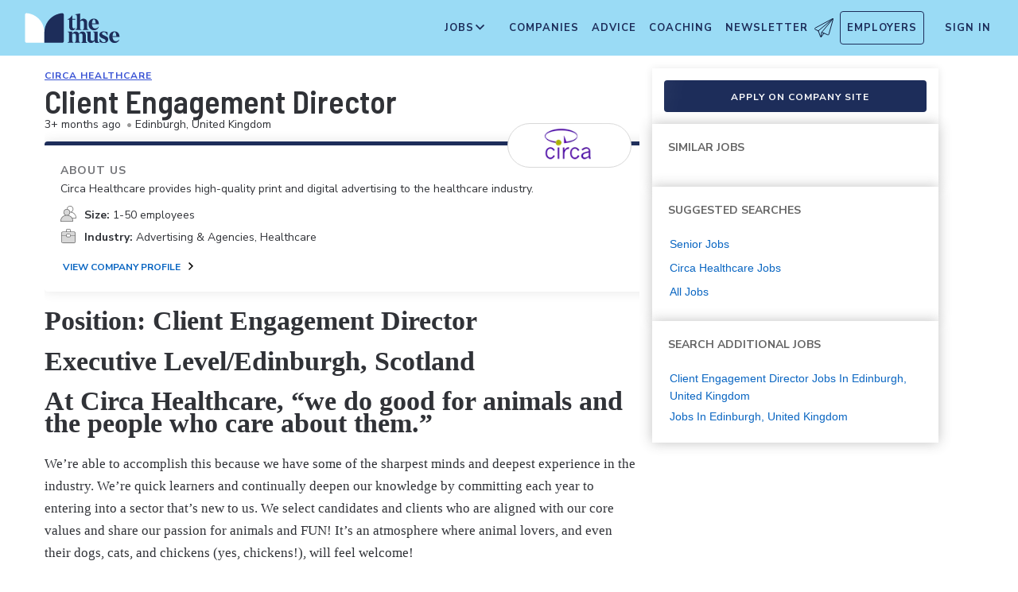

--- FILE ---
content_type: text/html; charset=utf-8
request_url: https://www.themuse.com/jobs/circahealthcare/client-engagement-director-68fbb8
body_size: 27672
content:
<!DOCTYPE html><html lang="en" class="__variable_68d6dd __variable_c14089"><head><meta charSet="utf-8"/><meta name="viewport" content="width=device-width, height=device-height, initial-scale=1"/><link rel="stylesheet" href="https://themuse-renderer.vercel.app/_next/static/css/035825be3f2038f8.css?dpl=dpl_5b4mBVmXLybkLtutmR4hdNPn1YTm" data-precedence="next"/><link rel="stylesheet" href="https://themuse-renderer.vercel.app/_next/static/css/112e56bd080e7eea.css?dpl=dpl_5b4mBVmXLybkLtutmR4hdNPn1YTm" data-precedence="next"/><link rel="stylesheet" href="https://themuse-renderer.vercel.app/_next/static/css/071217ef94935b39.css?dpl=dpl_5b4mBVmXLybkLtutmR4hdNPn1YTm" data-precedence="next"/><link rel="stylesheet" href="https://themuse-renderer.vercel.app/_next/static/css/c819df00315cbff8.css?dpl=dpl_5b4mBVmXLybkLtutmR4hdNPn1YTm" data-precedence="next"/><link rel="stylesheet" href="https://themuse-renderer.vercel.app/_next/static/css/397cb42b9d071335.css?dpl=dpl_5b4mBVmXLybkLtutmR4hdNPn1YTm" data-precedence="next"/><link rel="stylesheet" href="https://themuse-renderer.vercel.app/_next/static/css/d27a9b362f06f1fb.css?dpl=dpl_5b4mBVmXLybkLtutmR4hdNPn1YTm" data-precedence="next"/><link rel="stylesheet" href="https://themuse-renderer.vercel.app/_next/static/css/7d3f38242a3f7160.css?dpl=dpl_5b4mBVmXLybkLtutmR4hdNPn1YTm" data-precedence="next"/><link rel="stylesheet" href="https://themuse-renderer.vercel.app/_next/static/css/afe2799e30053f09.css?dpl=dpl_5b4mBVmXLybkLtutmR4hdNPn1YTm" data-precedence="next"/><link rel="stylesheet" href="https://themuse-renderer.vercel.app/_next/static/css/18dd9705f7233706.css?dpl=dpl_5b4mBVmXLybkLtutmR4hdNPn1YTm" data-precedence="next"/><link rel="stylesheet" href="https://themuse-renderer.vercel.app/_next/static/css/aa53ae40ec6ca0ec.css?dpl=dpl_5b4mBVmXLybkLtutmR4hdNPn1YTm" data-precedence="next"/><link rel="stylesheet" href="https://themuse-renderer.vercel.app/_next/static/css/6b2460ac8ad832c2.css?dpl=dpl_5b4mBVmXLybkLtutmR4hdNPn1YTm" data-precedence="next"/><link rel="stylesheet" href="https://themuse-renderer.vercel.app/_next/static/css/6fd092a77dda4d49.css?dpl=dpl_5b4mBVmXLybkLtutmR4hdNPn1YTm" data-precedence="next"/><link rel="stylesheet" href="https://themuse-renderer.vercel.app/_next/static/css/e6c66ea703326992.css?dpl=dpl_5b4mBVmXLybkLtutmR4hdNPn1YTm" data-precedence="next"/><link rel="stylesheet" href="https://themuse-renderer.vercel.app/_next/static/css/3c7982150568a22c.css?dpl=dpl_5b4mBVmXLybkLtutmR4hdNPn1YTm" data-precedence="next"/><link rel="stylesheet" href="https://themuse-renderer.vercel.app/_next/static/css/a7e04d4de58a0555.css?dpl=dpl_5b4mBVmXLybkLtutmR4hdNPn1YTm" data-precedence="next"/><link rel="preload" as="script" fetchPriority="low" href="https://themuse-renderer.vercel.app/_next/static/chunks/webpack-813d1c5a4bdcc56a.js?dpl=dpl_5b4mBVmXLybkLtutmR4hdNPn1YTm"/><script src="https://themuse-renderer.vercel.app/_next/static/chunks/6bc9c4d9-c5ee51d2efbd610d.js?dpl=dpl_5b4mBVmXLybkLtutmR4hdNPn1YTm" async=""></script><script src="https://themuse-renderer.vercel.app/_next/static/chunks/4463-889c2bd909269d8f.js?dpl=dpl_5b4mBVmXLybkLtutmR4hdNPn1YTm" async=""></script><script src="https://themuse-renderer.vercel.app/_next/static/chunks/main-app-d51c6b5cf867e958.js?dpl=dpl_5b4mBVmXLybkLtutmR4hdNPn1YTm" async=""></script><script src="https://themuse-renderer.vercel.app/_next/static/chunks/35-91e7f4d8a9df5b84.js?dpl=dpl_5b4mBVmXLybkLtutmR4hdNPn1YTm" async=""></script><script src="https://themuse-renderer.vercel.app/_next/static/chunks/9754-84cf0188f243be7d.js?dpl=dpl_5b4mBVmXLybkLtutmR4hdNPn1YTm" async=""></script><script src="https://themuse-renderer.vercel.app/_next/static/chunks/1634-0258ce54bd346aa4.js?dpl=dpl_5b4mBVmXLybkLtutmR4hdNPn1YTm" async=""></script><script src="https://themuse-renderer.vercel.app/_next/static/chunks/8703-6a88af8cb4f9a8c6.js?dpl=dpl_5b4mBVmXLybkLtutmR4hdNPn1YTm" async=""></script><script src="https://themuse-renderer.vercel.app/_next/static/chunks/9060-9666e7fae30d626e.js?dpl=dpl_5b4mBVmXLybkLtutmR4hdNPn1YTm" async=""></script><script src="https://themuse-renderer.vercel.app/_next/static/chunks/7657-99222bc5e6e50783.js?dpl=dpl_5b4mBVmXLybkLtutmR4hdNPn1YTm" async=""></script><script src="https://themuse-renderer.vercel.app/_next/static/chunks/2052-579e0c23237b39b2.js?dpl=dpl_5b4mBVmXLybkLtutmR4hdNPn1YTm" async=""></script><script src="https://themuse-renderer.vercel.app/_next/static/chunks/3824-c95d9c1f2492ef93.js?dpl=dpl_5b4mBVmXLybkLtutmR4hdNPn1YTm" async=""></script><script src="https://themuse-renderer.vercel.app/_next/static/chunks/1582-36c81c79a867b358.js?dpl=dpl_5b4mBVmXLybkLtutmR4hdNPn1YTm" async=""></script><script src="https://themuse-renderer.vercel.app/_next/static/chunks/8048-55a184001278ed46.js?dpl=dpl_5b4mBVmXLybkLtutmR4hdNPn1YTm" async=""></script><script src="https://themuse-renderer.vercel.app/_next/static/chunks/app/jobs/%5Bcompany%5D/%5Bjob%5D/page-b6edb3b7cd02abda.js?dpl=dpl_5b4mBVmXLybkLtutmR4hdNPn1YTm" async=""></script><script src="https://themuse-renderer.vercel.app/_next/static/chunks/app/global-error-85542a1497dfc0ea.js?dpl=dpl_5b4mBVmXLybkLtutmR4hdNPn1YTm" async=""></script><script src="https://themuse-renderer.vercel.app/_next/static/chunks/5939-a7a61f4bc81e3321.js?dpl=dpl_5b4mBVmXLybkLtutmR4hdNPn1YTm" async=""></script><script src="https://themuse-renderer.vercel.app/_next/static/chunks/app/layout-7f9e1c3f96009297.js?dpl=dpl_5b4mBVmXLybkLtutmR4hdNPn1YTm" async=""></script><link rel="preload" href="https://www.googletagmanager.com/gtm.js?id=GTM-P3K3QB" as="script"/><meta name="next-size-adjust" content=""/><link rel="preconnect" href="https://connect.facebook.net"/><link rel="preconnect" href="https://snap.licdn.com"/><link rel="preconnect" href="https://track-1.themuse.com"/><link rel="preconnect" href="https://www.googletagmanager.com"/><link rel="dns-prefetch" href="https://connect.facebook.net"/><link rel="dns-prefetch" href="https://snap.licdn.com"/><link rel="dns-prefetch" href="https://track-1.themuse.com"/><link rel="dns-prefetch" href="https://www.googletagmanager.com"/><link rel="apple-touch-icon" sizes="180x180" href="https://public-assets.themuse.com/images/favicons/apple-touch-icon.png"/><link rel="icon" type="image/png" sizes="32x32" href="https://public-assets.themuse.com/images/favicons/favicon-32x32.png"/><link rel="icon" type="image/png" sizes="16x16" href="https://public-assets.themuse.com/images/favicons/favicon-16x16.png"/><link rel="shortcut icon" href="https://public-assets.themuse.com/images/favicons/favicon.ico" sizes="any"/><meta name="theme-color" content="#9ADBF5"/><title>Client Engagement Director at Circa Healthcare | The Muse | The Muse</title><meta name="description" content="Find our Client Engagement Director job description for Circa Healthcare located in Edinburgh, United Kingdom, as well as other career opportunities that the company is hiring for."/><meta name="robots" content="index, follow"/><link rel="canonical" href="https://www.themuse.com/jobs/circahealthcare/client-engagement-director-68fbb8"/><meta property="og:title" content="Client Engagement Director at Circa Healthcare | The Muse"/><meta property="og:description" content="Find our Client Engagement Director job description for Circa Healthcare located in Edinburgh, United Kingdom, as well as other career opportunities that the company is hiring for."/><meta property="og:url" content="https://www.themuse.com/jobs/circahealthcare/client-engagement-director-68fbb8/"/><meta property="og:image" content="https://assets.themuse.com/uploaded/companies/640/small_logo.png?v=1662576258"/><meta property="og:image:alt" content="Circa Healthcare logo"/><meta property="og:type" content="website"/><meta name="twitter:card" content="summary"/><meta name="twitter:title" content="Client Engagement Director at Circa Healthcare | The Muse"/><meta name="twitter:description" content="Find our Client Engagement Director job description for Circa Healthcare located in Edinburgh, United Kingdom, as well as other career opportunities that the company is hiring for."/><meta name="twitter:image" content="https://assets.themuse.com/uploaded/companies/640/small_logo.png?v=1662576258"/><link rel="icon" href="https://themuse-renderer.vercel.app/images/logo16x16.png" type="image/png" sizes="16x16"/><link rel="icon" href="https://themuse-renderer.vercel.app/images/logo32x32.png" type="image/png" sizes="32x32"/><link rel="apple-touch-icon" href="https://themuse-renderer.vercel.app/images/apple-touch-icon.png" type="image/png" sizes="180x180"/><script src="https://themuse-renderer.vercel.app/_next/static/chunks/polyfills-42372ed130431b0a.js?dpl=dpl_5b4mBVmXLybkLtutmR4hdNPn1YTm" noModule=""></script></head><body><div hidden=""><!--$--><!--/$--></div><script>(self.__next_s=self.__next_s||[]).push([0,{"children":"\n              window.dataLayer = window.dataLayer || [];\n            ","id":"DataLayer-Setup"}])</script><script>(self.__next_s=self.__next_s||[]).push([0,{"children":"\n            const noop = () => null;\n            window.OskarTS = window.OskarTS || {\n              q: [],\n              capture: noop,\n              getOskarID: noop,\n              getSessionID: noop\n            };\n          ","id":"ASYNC_OSKAR (deprecated)"}])</script><script>
        if (typeof window !== 'undefined') {
          try {
            localStorage.setItem('user_geo_context', '{"country":"US","city":"Columbus","region":"OH","latitude":"39.9625","longitude":"-83.0061","timezone":"America/New_York"}');

            // Also set on window for immediate access
            window.__geo_context = {"country":"US","city":"Columbus","region":"OH","latitude":"39.9625","longitude":"-83.0061","timezone":"America/New_York"};

          } catch (error) {
            console.debug('Failed to set geo context:', error);
          }
        }
      </script><main><header class="header_header__LTrRV"><a tabindex="0" aria-label="Skip to main content" class="header_skipNav__lTTlW" href="#">Skip to main content</a><a class="header_logoAnchor__ivx_7" href="https://www.themuse.com/" aria-label="Home Page"><svg xmlns="http://www.w3.org/2000/svg" aria-labelledby="MuseColorLogo" aria-describedby="MuseColorLogoDesc" viewBox="0 0 103 33" width="1em" height="1em" class="header_logo__iydRN"><title id="MuseColorLogo">The Muse Logo</title><desc id="MuseColorLogoDesc">A logo with &amp;quat;the muse&amp;quat; in dark blue text.</desc><path d="M48.0115 15.3357V7.68611H46.248V7.2835C48.2884 6.55237 49.991 5.10037 51.0351 3.20105H51.5383V6.78024H54.8155V7.68611H51.5383V15.0458C51.5383 16.306 52.0456 17.2641 53.1004 17.2641C53.6868 17.2517 54.2465 17.0171 54.6666 16.6079L54.9685 16.7085C54.3123 18.0694 53.2011 19.2772 51.2887 19.2772C49.2193 19.1524 48.0115 17.7513 48.0115 15.3357Z" fill="#1D2D5A"></path><path d="M56.3294 16.4307V4.08277C56.3294 2.41999 55.4195 2.267 54.562 2.267L54.5137 1.91673L59.8039 1.01086V8.92212C60.1575 8.22335 60.6981 7.63651 61.3657 7.22704C62.0332 6.81756 62.8013 6.60155 63.5844 6.6031C65.5532 6.6031 67.4173 7.91561 67.4173 10.5366V16.4831C67.4173 18.1459 68.3231 18.4478 69.08 18.6008V18.9511H62.4773V18.6008C63.1335 18.4478 63.8864 18.1459 63.8864 16.4831V10.9875C63.8864 9.42539 62.9805 8.82147 61.974 8.76913C61.1689 8.77371 60.3947 9.07966 59.8039 9.62669V16.4307C59.8039 18.0935 60.6092 18.3955 61.3661 18.5485V18.9028H54.6063V18.5565C55.4115 18.3955 56.3294 18.0935 56.3294 16.4307Z" fill="#1D2D5A"></path><path d="M68.9795 12.8516C68.9795 8.92218 71.2985 6.60315 74.7247 6.60315C78.5052 6.60315 80.1156 9.52609 80.0673 12.5497H72.607C72.76 15.8269 74.3704 17.24 76.2305 17.24C76.9032 17.2126 77.5622 17.0406 78.1624 16.7356C78.7627 16.4306 79.2902 15.9998 79.709 15.4726L80.011 15.5249C79.6181 16.5857 78.9105 17.5011 77.9831 18.1486C77.0556 18.7962 75.9525 19.145 74.8213 19.1484C72.0031 19.1524 68.9795 17.0871 68.9795 12.8516ZM76.629 11.7968C76.629 9.9287 76.1218 7.36811 74.7126 7.36811C73.3035 7.36811 72.6996 10.0897 72.6473 11.7968H76.629Z" fill="#1D2D5A"></path><path d="M62.5256 30.192V24.6964C62.5256 23.1866 61.5714 22.5827 60.5126 22.5827C59.7931 22.5904 59.1052 22.8794 58.5962 23.3879C58.6378 23.6717 58.654 23.9587 58.6445 24.2455V30.192C58.6445 31.8548 59.3531 32.1567 60.0576 32.3097V32.66H53.8575V32.3097C54.562 32.1567 55.2706 31.8548 55.2706 30.192V24.7487C55.2706 23.2349 54.3607 22.631 53.2576 22.631C52.5615 22.6434 51.8946 22.913 51.3854 23.3879V30.192C51.3854 31.8548 52.09 32.1567 52.7946 32.3097V32.66H46.2441V32.3097C47.1017 32.1567 47.9552 31.8548 47.9552 30.192V22.9853C47.9552 21.3225 47.1017 21.0165 46.2441 20.9159V20.5696H51.3854V22.8363C52.243 21.4755 53.4508 20.469 55.1659 20.469C55.9401 20.4344 56.7018 20.6726 57.3183 21.142C57.9348 21.6114 58.3671 22.2822 58.5398 23.0376C59.3974 21.5762 60.6092 20.469 62.4209 20.469C64.3897 20.469 66.0001 21.7775 66.0001 24.3985V30.345C66.0001 32.0118 66.91 32.3137 67.6629 32.4627V32.817H61.2212V32.4627C61.821 32.1567 62.5256 31.8427 62.5256 30.192Z" fill="#1D2D5A"></path><path d="M67.7195 28.8794V22.9329C67.7195 21.2701 66.8096 20.9681 66.0044 20.8675V20.5132H71.198V28.4285C71.198 29.9906 72.1039 30.5945 73.1104 30.6468C73.9368 30.6277 74.7269 30.3036 75.3288 29.7369V22.9852C75.3288 21.3224 74.5719 21.0164 73.9197 20.9158V20.5696H78.8556V30.2966C78.8556 31.9593 79.7655 32.2613 80.5224 32.4143V32.7645H76.3474C75.8974 32.1445 75.572 31.4431 75.3892 30.6992C74.9732 31.3583 74.4017 31.9052 73.7251 32.292C73.0484 32.6788 72.2871 32.8936 71.508 32.9175C69.5353 32.8129 67.7195 31.5004 67.7195 28.8794Z" fill="#1D2D5A"></path><path d="M80.9732 31.907V28.3762H81.3758C82.789 31.2508 84.1498 32.1083 85.563 32.1083C86.7708 32.1083 87.3747 31.4521 87.3747 30.5462C87.3747 29.0807 85.7119 28.6781 83.8962 27.8729C81.7301 26.9147 80.6753 25.8075 80.6753 24.1448C80.6753 21.9264 82.4387 20.3643 85.414 20.3643C86.7958 20.4129 88.1584 20.7031 89.4401 21.2218V24.495H89.0375C87.9303 21.7251 86.6218 21.1695 85.4583 21.1695C84.2021 21.1695 83.4452 21.8257 83.4452 22.6833C83.4452 23.9434 85.2087 24.2937 87.427 25.4049C88.7355 25.9565 90.197 26.8141 90.197 28.9318C90.197 31.4521 88.2846 32.8612 85.563 32.8612C83.9849 32.851 82.4246 32.5266 80.9732 31.907Z" fill="#1D2D5A"></path><path d="M91.2437 26.6087C91.2437 22.6793 93.5627 20.3602 96.9889 20.3602C100.721 20.3602 102.384 23.2832 102.331 26.3068H94.8671C95.0201 29.584 96.6346 30.9931 98.4906 30.9931C99.1631 30.9664 99.8219 30.7951 100.422 30.4908C101.022 30.1865 101.55 29.7564 101.969 29.2297L102.271 29.282C101.877 30.3428 101.169 31.258 100.241 31.9054C99.3125 32.5529 98.209 32.9018 97.0774 32.9055C94.231 32.9136 91.2437 30.8482 91.2437 26.6087ZM98.8529 25.5499C98.8529 23.6858 98.3497 21.1212 96.9406 21.1212C95.5314 21.1212 94.9275 23.8468 94.8712 25.5499H98.8529Z" fill="#1D2D5A"></path><path d="M21.3126 21.8795V21.5459C21.3164 16.3199 19.3644 11.2816 15.8407 7.4221C12.317 3.56264 7.47667 1.16144 2.27184 0.69081C1.81122 0.645113 1.35124 0.783661 0.992486 1.07616C0.633737 1.36866 0.405416 1.79131 0.357422 2.25169V21.8961V30.8646C0.363487 31.3303 0.551411 31.7752 0.881075 32.1042C1.21074 32.4333 1.656 32.6204 2.12175 32.6256H21.3126V21.8795Z" fill="white"></path><path d="M21.3125 21.8795V21.546C21.3088 16.3199 23.2607 11.2816 26.7844 7.42217C30.3081 3.56272 35.1485 1.16151 40.3533 0.690883C40.5893 0.670889 40.8269 0.698502 41.0519 0.772106C41.277 0.845709 41.485 0.963801 41.6636 1.11935C41.8422 1.2749 41.9876 1.46472 42.0914 1.67759C42.1952 1.89045 42.2552 2.12201 42.2677 2.35849V21.9529V30.9213C42.2625 31.3868 42.0753 31.8317 41.7462 32.1608C41.417 32.4899 40.9722 32.6771 40.5067 32.6823H21.3125V21.8795Z" fill="#1D2D5A"></path></svg></a><div class="header_newsletterWrapper__vZB1B"><div class="header_menuItem__NTVuQ"><a class="header_newsletterButton__FdiOh" href="https://www.themuse.com/email-signup" aria-label="Open Newsletter Modal">Newsletter <svg width="20" height="20" viewBox="0 0 24 24" aria-hidden="true" aria-labelledby="tm-icon-arrowDownShape"><g stroke="#000" stroke-linecap="round" stroke-linejoin="round" clip-path="url(#Airplane)"><path d="M4.953 15.765 23.299.617M9.231 17.6l7.489 3.21a1.07 1.07 0 0 0 1.452-.7L23.48 1.18a.535.535 0 0 0-.769-.616L1.063 12.208a1.071 1.071 0 0 0 .086 1.927l3.8 1.63"></path><path d="m4.953 15.765 2.6 7.2a.806.806 0 0 0 1.43.168l2.89-4.4"></path><path d="M23.299.617 9.23 17.6l-.915 5.9"></path></g><defs><clipPath id="Airplane"><path fill="#fff" d="M0 0h24v24H0z"></path></clipPath></defs></svg></a></div></div><nav class="header_navItems__bJ1FL"><div class="header_navItem__gQwCU"><button type="button" class="header_navButton__5gZ6n header_hamburgerButton__IGLjV" aria-label="Open Navigation Menu" aria-haspopup="true"><svg height="1em" width="1em"><path fill="none" stroke="#FFF" stroke-linecap="round" d="M.5.5h18m-18 16h18m-18-8h18"></path></svg></button></div><ul class="header_menu__VGAiH header_mainMenu__t2GwC"><li class="header_menuItemSubNav__qOBog" data-key="jobs"><div class="header_trigger__UVPz4"></div><details class="header_subMenu__LlKvP"><summary class="header_menuItem__NTVuQ" aria-label="Open Jobs Sub Menu"><span class="header_menuItemLink__V59xT">Jobs</span><svg width="1em" height="1em" viewBox="0 0 10 10" aria-hidden="true" aria-labelledby="tm-icon-arrowUpShape" class="header_arrowUp__It7o8"><path fill="#333" d="M5 .757L9.243 5l-.943.943-3.3-3.3-3.3 3.3L.757 5z"></path></svg><svg width="1em" height="1em" viewBox="0 0 10 10" aria-hidden="true" aria-labelledby="tm-icon-arrowDownShape" class="header_arrowDown__ouktZ"><path fill="#333" d="M5 9.243L.757 5l.943-.943 3.3 3.3 3.3-3.3.943.943z"></path></svg></summary><ul class="header_detailsList__Uc0eh"><li class="header_subMenuItem__d4sEO header_hiddenMobile__gApYJ"><a class="header_menuItemLink__V59xT header_subMenuItemLink__u5Lqi" href="https://www.themuse.com/search/category/account_management/">Account Management</a></li><li class="header_subMenuItem__d4sEO header_hiddenMobile__gApYJ"><a class="header_menuItemLink__V59xT header_subMenuItemLink__u5Lqi" href="https://www.themuse.com/search/category/accounting_finance/">Accounting and Finance</a></li><li class="header_subMenuItem__d4sEO"><a class="header_menuItemLink__V59xT header_subMenuItemLink__u5Lqi" href="https://www.themuse.com/search/category/administration_office/">Administration and Office</a></li><li class="header_subMenuItem__d4sEO"><a class="header_menuItemLink__V59xT header_subMenuItemLink__u5Lqi" href="https://www.themuse.com/search/category/advertising_marketing/">Advertising and Marketing</a></li><li class="header_subMenuItem__d4sEO header_hiddenMobile__gApYJ"><a class="header_menuItemLink__V59xT header_subMenuItemLink__u5Lqi" href="https://www.themuse.com/search/category/arts/">Arts</a></li><li class="header_subMenuItem__d4sEO header_hiddenMobile__gApYJ"><a class="header_menuItemLink__V59xT header_subMenuItemLink__u5Lqi" href="https://www.themuse.com/search/category/business_operations/">Business Operations</a></li><li class="header_subMenuItem__d4sEO"><a class="header_menuItemLink__V59xT header_subMenuItemLink__u5Lqi" href="https://www.themuse.com/search/category/computer_it/">Computer and IT</a></li><li class="header_subMenuItem__d4sEO"><a class="header_menuItemLink__V59xT header_subMenuItemLink__u5Lqi" href="https://www.themuse.com/search/category/customer_service/">Customer Service</a></li><li class="header_subMenuItem__d4sEO header_hiddenMobile__gApYJ"><a class="header_menuItemLink__V59xT header_subMenuItemLink__u5Lqi" href="https://www.themuse.com/search/category/data_analytics/">Data and Analytics</a></li><li class="header_subMenuItem__d4sEO"><a class="header_menuItemLink__V59xT header_subMenuItemLink__u5Lqi" href="https://www.themuse.com/search/category/design_ux/">Design and UX</a></li><li class="header_subMenuItem__d4sEO header_hiddenMobile__gApYJ"><a class="header_menuItemLink__V59xT header_subMenuItemLink__u5Lqi" href="https://www.themuse.com/search/category/education/">Education</a></li><li class="header_subMenuItem__d4sEO header_hiddenMobile__gApYJ"><a class="header_menuItemLink__V59xT header_subMenuItemLink__u5Lqi" href="https://www.themuse.com/search/category/healthcare/">Healthcare</a></li><li class="header_subMenuItem__d4sEO"><a class="header_menuItemLink__V59xT header_subMenuItemLink__u5Lqi" href="https://www.themuse.com/search/category/human_resources_recruitment/">Human Resources and Recruitment</a></li><li class="header_subMenuItem__d4sEO header_hiddenMobile__gApYJ"><a class="header_menuItemLink__V59xT header_subMenuItemLink__u5Lqi" href="https://www.themuse.com/search/category/management/">Management</a></li><li class="header_subMenuItem__d4sEO header_hiddenMobile__gApYJ"><a class="header_menuItemLink__V59xT header_subMenuItemLink__u5Lqi" href="https://www.themuse.com/search/category/media_pr_communications/">Media, PR, and Communications</a></li><li class="header_subMenuItem__d4sEO"><a class="header_menuItemLink__V59xT header_subMenuItemLink__u5Lqi" href="https://www.themuse.com/search/category/product_management/">Product Management</a></li><li class="header_subMenuItem__d4sEO header_hiddenMobile__gApYJ"><a class="header_menuItemLink__V59xT header_subMenuItemLink__u5Lqi" href="https://www.themuse.com/search/category/project_management/">Project Management</a></li><li class="header_subMenuItem__d4sEO"><a class="header_menuItemLink__V59xT header_subMenuItemLink__u5Lqi" href="https://www.themuse.com/search/category/sales/">Sales</a></li><li class="header_subMenuItem__d4sEO"><a class="header_menuItemLink__V59xT header_subMenuItemLink__u5Lqi" href="https://www.themuse.com/search/category/software_engineering/">Software Engineering</a></li><li class="header_subMenuItem__d4sEO header_hiddenMobile__gApYJ"><a class="header_menuItemLink__V59xT header_subMenuItemLink__u5Lqi" href="https://www.themuse.com/search/category/writing_editing/">Writing and Editing</a></li><li class="header_subMenuItem__d4sEO"><a class="header_menuItemLink__V59xT header_subMenuItemLink__u5Lqi" href="https://www.themuse.com/search/">View All Jobs <svg viewBox="0 0 6.89 11.31" width="1em" height="1em" aria-hidden="true" aria-labelledby="tm-icon-arrowRightShape"><path fill="#53b6d0" d="M1.24 11.31L0 10.07l4.42-4.42L0 1.24 1.24 0l5.65 5.65-5.65 5.66z"></path></svg></a></li></ul></details></li><li class="header_menuItem__NTVuQ" data-key="companies"><a class="header_menuItemLink__V59xT" href="https://www.themuse.com/companies" data-link="companies">Companies</a></li><li class="header_menuItem__NTVuQ" data-key="advice"><a class="header_menuItemLink__V59xT" href="https://www.themuse.com/advice" data-link="advice">Advice</a></li><li class="header_menuItem__NTVuQ" data-key="coaching"><a class="header_menuItemLink__V59xT" href="https://www.themuse.com/coaching" data-link="coaching">Coaching</a></li><li class="header_menuItem__NTVuQ" data-key="newsletter"><a class="header_menuItemLink__V59xT" href="https://www.themuse.com/email-signup" data-link="newsletter">Newsletter<svg width="24" height="24" viewBox="0 0 24 24" aria-hidden="true" aria-labelledby="tm-icon-arrowDownShape"><g stroke="#000" stroke-linecap="round" stroke-linejoin="round" clip-path="url(#Airplane)"><path d="M4.953 15.765 23.299.617M9.231 17.6l7.489 3.21a1.07 1.07 0 0 0 1.452-.7L23.48 1.18a.535.535 0 0 0-.769-.616L1.063 12.208a1.071 1.071 0 0 0 .086 1.927l3.8 1.63"></path><path d="m4.953 15.765 2.6 7.2a.806.806 0 0 0 1.43.168l2.89-4.4"></path><path d="M23.299.617 9.23 17.6l-.915 5.9"></path></g><defs><clipPath id="Airplane"><path fill="#fff" d="M0 0h24v24H0z"></path></clipPath></defs></svg></a></li><li class="header_menuItem__NTVuQ header_outlined__eyBEe" data-key="employers"><a class="header_menuItemLink__V59xT" href="https://share.hsforms.com/1j7c2fX44SWaLy4i8zsHqJwr1cv3" data-link="employers">Employers</a></li></ul><div class="header_navItem__gQwCU"><a tabindex="0" class="header_signIn__A2xJt header_menuItemLink__V59xT" aria-label="Sign In" href="https://www.themuse.com/user/login">Sign In</a></div><ul class="header_menu__VGAiH header_userMenu__r0mXR" aria-label="Hi undefined"><li class="header_menuItem__NTVuQ"><a class="header_menuItemLink__V59xT" data-header-link="saved-companies" href="https://www.themuse.com/companies?favorited=true">Saved Companies</a></li><li class="header_menuItem__NTVuQ"><a class="header_menuItemLink__V59xT" data-header-link="account-settings" href="https://www.themuse.com/user">Account Settings</a></li><li class="header_menuItem__NTVuQ"><a class="header_menuItemLink__V59xT" data-header-link="sign-out" href="https://www.themuse.com/user/logout">Sign Out</a></li></ul><button class="header_closeButton__OJNzq" tabindex="0" type="button" aria-label="Close Navigation Menu"><svg viewBox="0 0 18 19" aria-hidden="true" height="1em" width="1em"><path d="M.818 1.258l16.417 16.418m-.053-16.418L.765 17.676" fill="none" fill-rule="evenodd" stroke="#333" stroke-width="1.35"></path></svg></button></nav></header><div class="standalone-job-page_standaloneJobPage__bylHB"><div class="standalone-job-page_mainContent__TdY_g"><div class="job-details_jobDetailWrapper__Hv5UL job-details_standaloneJobPage__WZNID"><div class="job-details_stickyHeaderContainer__4RVXf  job-details_hideOnDesktop__2pzYp job-details_standaloneJobPage__WZNID"><div></div></div><div class="job-details_content__bv6gF job-details_loaded__HbRL_"><header class="job-header_jobHeaderContainer__TmHUQ"><div class="job-header_jobHeaderCompanyNameProgrammatic__ddHKY"><a href="https://www.themuse.com/profiles/circahealthcare" target="_blank" rel="noopener noreferrer">Circa Healthcare</a></div><h1 class="job-header_jobHeaderTitle__MNtYU">Client Engagement Director</h1><div class="job-header_jobHeaderSubHeading__KsurC"><div>3+ months ago<span class="job-header_bullet__gUe9F">•</span> <span>Edinburgh, United Kingdom</span> </div><button class="square-button_button__VMEWo square-button_secondary100Button__oR_qT job-header_pulseButton__CKlVm undefined job-header_hideApplyButtonOnDesktop__aVvKk" data-tracking-event-type="click" data-tracking-props="{&quot;sp_page_section&quot;:&quot;job_detail&quot;,&quot;sp_page_is_external&quot;:false,&quot;sp_page_sponsor_id&quot;:&quot;640&quot;,&quot;sp_page_tab&quot;:null,&quot;sp_page_type&quot;:&quot;entity&quot;,&quot;sp_page_entity_id&quot;:&quot;1551712&quot;,&quot;sp_page_entity_uuid&quot;:&quot;5c501391-e6aa-40f3-b75b-892d7206dfd6&quot;,&quot;sp_click_button_text&quot;:&quot;Apply on company site&quot;,&quot;sp_click_button_type&quot;:&quot;apply&quot;,&quot;sp_click_component&quot;:&quot;button&quot;,&quot;sp_click_position&quot;:&quot;main&quot;,&quot;sp_click_target_page_section&quot;:&quot;off_site&quot;}" target="_blank" type="button"><span>Apply on company site</span></button></div><button class="job-header_closeIframe__shGux"><svg viewBox="0 0 18 19" aria-hidden="true" height="1em" width="1em"><path d="M.818 1.258l16.417 16.418m-.053-16.418L.765 17.676" fill="none" fill-rule="evenodd" stroke="#333" stroke-width="1.35"></path></svg></button></header><aside class="company-profile_companyInformationModule__WJ16Y undefined job-details_companyDetails__pgk1i"><div class="company-logo_logoPill__AAz8l company-profile_companyLogo__dPlWx"><img alt="Circa Healthcare Logo" loading="lazy" width="108" height="48" decoding="async" data-nimg="1" style="color:transparent" srcSet="/_next/image?url=https%3A%2F%2Fassets.themuse.com%2Fuploaded%2Fcompanies%2F640%2Fsmall_logo.png%3Fv%3D1662576258&amp;w=128&amp;q=75 1x, /_next/image?url=https%3A%2F%2Fassets.themuse.com%2Fuploaded%2Fcompanies%2F640%2Fsmall_logo.png%3Fv%3D1662576258&amp;w=256&amp;q=75 2x" src="/_next/image?url=https%3A%2F%2Fassets.themuse.com%2Fuploaded%2Fcompanies%2F640%2Fsmall_logo.png%3Fv%3D1662576258&amp;w=256&amp;q=75"/></div><h2>About Us</h2><p class="company-profile_companyShortDescription__EyFNZ">Circa Healthcare provides high-quality print and digital advertising to the healthcare industry.</p><ul><li><svg width="20px" height="20px" viewBox="0 0 20 20"><g stroke="none" stroke-width="1" fill="none" fill-rule="evenodd"><g transform="translate(-250.000000, -377.000000)" fill-rule="nonzero"><g transform="translate(228.000000, 232.000000)"><g transform="translate(20.000000, 143.000000)"><g transform="translate(2.000000, 2.000000)"><path d="M14.1298213,7.81811542 C14.9860301,7.329114 15.6416275,6.54476184 15.9779398,5.60709493 C16.3142521,4.66942802 16.308984,3.64043177 15.9631703,2.70633488 C15.6173565,1.7722571 14.95381,0.994849024 14.0926623,0.51485628 C13.2314675,0.0348635361 12.2296331,-0.115989961 11.2684854,0.0896037849 C10.3073377,0.29520231 9.45037629,0.843656208 8.8528222,1.63567888 C8.25522107,2.42770634 7.95649106,3.41093756 8.01067733,4.40743566 C8.06486359,5.40388597 8.46839135,6.34771797 9.14821261,7.06802968 C9.82803387,7.7882936 10.7392286,8.23753259 11.7168391,8.33426234 L12.5258702,8.33426234 C13.4159454,8.33550492 14.2970837,8.51491377 15.1189558,8.86216595 C15.9408278,9.20941813 16.6873471,9.71772727 17.3158984,10.358084 C17.9444026,10.9984885 18.4426152,11.7583715 18.7821261,12.5943861 C19.1215898,13.4304008 19.2956726,14.3262024 19.2944497,15.2305588 C19.2944497,15.2445138 19.2889934,15.2578954 19.2793039,15.2677404 C19.2696143,15.2775855 19.256444,15.2831293 19.2427093,15.2831293 L5,15.2831293 L5,16 L19.2427093,16 C19.443556,16 19.6361712,15.9189458 19.778175,15.7746636 C19.9202258,15.6303337 20,15.434628 20,15.2305588 C19.9972248,13.5008931 19.414111,11.8238457 18.3468956,10.4762243 C17.2796802,9.12865069 15.7921449,8.19103157 14.1298213,7.81811542 L14.1298213,7.81811542 Z M8.71119473,4.17163298 C8.71119473,3.48635236 8.91119473,2.816451 9.28588899,2.24665347 C9.66063029,1.67686072 10.1932267,1.2327593 10.8163217,0.970508873 C11.4394638,0.708263223 12.1251176,0.639644357 12.7866416,0.773335969 C13.4481656,0.90703236 14.0557855,1.23702707 14.5326905,1.72159823 C15.0096425,2.20616939 15.3344309,2.8235528 15.4659925,3.49567168 C15.5975541,4.16780967 15.5300564,4.86446465 15.2719191,5.49760487 C15.0138288,6.13069731 14.5767168,6.67183913 14.0159454,7.05259307 C13.455127,7.43329921 12.7958137,7.63650817 12.1213547,7.63650817 C11.2173095,7.63526559 10.3506585,7.2698049 9.71138288,6.62027222 C9.07210724,5.97073955 8.71241769,5.09018334 8.71119473,4.17163298 L8.71119473,4.17163298 Z" fill="#666666"></path><path d="M7.57,12 L8.43,12 C10.4377,12 12.36315,12.6978562 13.7828,13.94005 C15.20245,15.1822437 16,16.8670125 16,18.62375 C16,18.7235437 15.9547,18.819225 15.87405,18.8897938 C15.7934,18.9603625 15.68405,19 15.57,19 L0.43,19 C0.315955,19 0.206585,18.9603625 0.125945,18.8897938 C0.045305,18.819225 0,18.7235437 0,18.62375 C0,16.8670125 0.79755,15.1822437 2.2172,13.94005 C3.63685,12.6978562 5.5623,12 7.57,12 L7.57,12 Z" fill="#D8D8D8"></path><path d="M8,12 C10.20915,12 12,10.20915 12,8 C12,5.79085 10.20915,4 8,4 C5.79085,4 4,5.79085 4,8 C4,10.20915 5.79085,12 8,12 Z" fill="#D8D8D8"></path><path d="M10.039403,11.8250894 C10.8467104,11.3738458 11.4814567,10.667566 11.8442507,9.81698371 C12.206997,8.96640145 12.2773015,8.01950614 12.0440836,7.12465903 C11.8108657,6.22985967 11.2873075,5.43767645 10.5555104,4.8722133 C9.82366567,4.30675015 8.92489552,4 8,4 C7.07510448,4 6.17633433,4.30675015 5.44448955,4.8722133 C4.71269254,5.43767645 4.18913433,6.22985967 3.95591642,7.12465903 C3.72269851,8.01950614 3.79300299,8.96640145 4.15574925,9.81698371 C4.51854328,10.667566 5.15328955,11.3738458 5.96059701,11.8250894 C4.27266866,12.1976877 2.76220657,13.1345076 1.67855284,14.4809326 C0.594903881,15.8274053 0.00281313433,17.5030232 0,19.2312146 C0,19.4351099 0.0810125373,19.6306488 0.225222687,19.774808 C0.296625672,19.8461952 0.381397015,19.9028274 0.474688955,19.9414577 C0.567980896,19.9801357 0.667973731,20 0.768955224,20 L15.2310448,20 C15.4349851,20 15.6305672,19.9190149 15.7747582,19.774808 C15.918997,19.6306488 16,19.4351099 16,19.2312146 C15.9971821,17.5030232 15.4050866,15.8274053 14.3214328,14.4809326 C13.2377791,13.1345076 11.7273313,12.1976877 10.039403,11.8250894 L10.039403,11.8250894 Z M4.53731343,8.18171508 C4.53731343,7.49701857 4.74039403,6.82769776 5.1208597,6.25836681 C5.50137313,5.68908361 6.04217313,5.24533685 6.67486567,4.98332906 C7.30760597,4.72127351 8.0038209,4.65275133 8.67553433,4.78630989 C9.34724776,4.91986845 9.96422687,5.24958666 10.4484776,5.73377821 C10.9327761,6.21792201 11.2625672,6.83476486 11.3961552,7.50632995 C11.5297433,8.17789503 11.461206,8.8739562 11.1990925,9.50655676 C10.9370269,10.1391096 10.4931821,10.6797901 9.92377313,11.0602195 C9.35431642,11.4406012 8.68484776,11.6436369 8,11.6436369 C7.08202985,11.6423954 6.20202985,11.2772462 5.55290746,10.6282672 C4.90378507,9.97928816 4.53855522,9.0994825 4.53731343,8.18171508 L4.53731343,8.18171508 Z M15.2310448,19.2837403 L0.768955224,19.2837403 C0.755023284,19.2837403 0.741659701,19.2782012 0.731806567,19.2683646 C0.721953433,19.2584802 0.71641791,19.2451578 0.71641791,19.2312146 C0.718944478,17.4096229 1.44385433,15.6633341 2.73221731,14.3752604 C4.02058507,13.0871867 5.7672597,12.3624274 7.58925373,12.3598966 L8.41074627,12.3598966 C10.2327403,12.3624274 11.9794149,13.0871867 13.2677731,14.3752604 C14.5561313,15.6633341 15.2810507,17.4096229 15.2835821,19.2312146 C15.2835821,19.2451578 15.2780418,19.2584802 15.268203,19.2683646 C15.2583642,19.2782012 15.244991,19.2837403 15.2310448,19.2837403 Z" fill="#666666"></path></g></g></g></g></g></svg><strong>Size:</strong> <!-- -->1-50 employees</li><li><svg width="20" height="20" viewBox="0 0 20 20"><g stroke="none" stroke-width="1" fill="none" fill-rule="evenodd"><g transform="translate(-250.000000, -406.000000)" fill-rule="nonzero"><g transform="translate(228.000000, 232.000000)"><g transform="translate(20.000000, 143.000000)"><g transform="translate(0.000000, 29.000000)"><g transform="translate(2.000000, 2.000000)"><path d="M17.3555556,4.16666667 L3.75555556,4.16666667 C3.30468581,4.16666667 2.87228656,4.36419792 2.55347281,4.71585417 C2.23466331,5.06746354 2.05555556,5.54436979 2.05555556,6.04166667 L2.05555556,17.2916667 C2.05555556,17.7889635 2.23466331,18.2658698 2.55347281,18.6174792 C2.87228656,18.9691354 3.30468581,19.1666667 3.75555556,19.1666667 L17.3555556,19.1666667 C17.8064381,19.1666667 18.2388331,18.9691354 18.5576256,18.6174792 C18.8764606,18.2658698 19.0555556,17.7889635 19.0555556,17.2916667 L19.0555556,6.04166667 C19.0555556,5.54436979 18.8764606,5.06746354 18.5576256,4.71585417 C18.2388331,4.36419792 17.8064381,4.16666667 17.3555556,4.16666667 L17.3555556,4.16666667 Z M13.1055556,9.66510417 C13.1055556,10.0256198 12.9757181,10.3714167 12.7445606,10.6263229 C12.5134456,10.881276 12.1999231,11.0244792 11.8730556,11.0244792 L9.23805556,11.0244792 C8.91118806,11.0244792 8.59766556,10.881276 8.36655056,10.6263229 C8.13539306,10.3714167 8.00555556,10.0256198 8.00555556,9.66510417 L8.00555556,8.63385417 C8.00555556,8.27333854 8.13539306,7.92754167 8.36655056,7.67263542 C8.59766556,7.41768229 8.91118806,7.27447917 9.23805556,7.27447917 L11.8730556,7.27447917 C12.1999231,7.27447917 12.5134456,7.41768229 12.7445606,7.67263542 C12.9757181,7.92754167 13.1055556,8.27333854 13.1055556,8.63385417 L13.1055556,9.66510417 Z" fill="#D8D8D8"></path><path d="M16.9397517,4.46987952 L12.9277075,4.46987952 L12.9277075,2.62650602 C12.9254521,2.19583325 12.7533462,1.78344675 12.4487778,1.47890843 C12.1442528,1.17437446 11.7318581,1.00227711 11.3012031,1 L8.69879602,1 C8.26814102,1.00227711 7.85574625,1.17437446 7.55122125,1.47890843 C7.24665288,1.78344675 7.0745904,2.19583325 7.07229161,2.62650602 L7.07229161,4.46554217 L3.06024741,4.46554217 C2.78932816,4.46554217 2.52106771,4.51897831 2.27082458,4.62277108 C2.02058146,4.72660723 1.79326988,4.87871807 1.60190621,5.07051566 C1.41053821,5.26226988 1.25886993,5.48989398 1.15558906,5.7403759 C1.0523082,5.99081446 0.999440304,6.25920964 1.00000396,6.53012048 L1.00000396,16.939759 C1.00000396,17.4861783 1.21707093,18.0102169 1.60344163,18.396588 C1.98980799,18.782959 2.51383735,19 3.06024741,19 L16.9397517,19 C17.4861704,19 18.0102084,18.782959 18.3965791,18.396588 C18.7829498,18.0102169 18.9999906,17.4861783 18.9999906,16.939759 L18.9999906,6.53012048 C18.9999906,5.9837012 18.7829498,5.45966265 18.3965791,5.07329157 C18.0102084,4.68692048 17.4861704,4.46987952 16.9397517,4.46987952 L16.9397517,4.46987952 Z M7.72289337,2.62650602 C7.72402108,2.36803036 7.82720652,2.12046747 8.00998224,1.93770024 C8.19275797,1.75492867 8.44033362,1.65174313 8.69879602,1.65060241 L11.3012031,1.65060241 C11.5596655,1.65174313 11.8072411,1.75492867 11.9900168,1.93770024 C12.1727926,2.12046747 12.275978,2.36803036 12.2771057,2.62650602 L12.2771057,4.46554217 L7.72289337,4.46554217 L7.72289337,2.62650602 Z M3.06024741,5.12048193 L16.9397517,5.12048193 C17.3132405,5.12160964 17.6711582,5.27051084 17.9352591,5.53461205 C18.1993601,5.79871325 18.3482611,6.15663133 18.3493888,6.53012048 L18.3493888,9.21060241 L12.9277075,9.21060241 L12.9277075,8.9286747 C12.9265798,8.50916627 12.7594185,8.10713735 12.4627441,7.81050602 C12.166113,7.51383133 11.7640845,7.34666988 11.3445765,7.34554217 L8.65542256,7.34554217 C8.23591455,7.34666988 7.83388603,7.51383133 7.537255,7.81050602 C7.2405806,8.10713735 7.07341932,8.50916627 7.07229161,8.9286747 L7.07229161,9.21060241 L1.65061026,9.21060241 L1.65061026,6.53012048 C1.65175532,6.15663133 1.80063902,5.79871325 2.06474864,5.53461205 C2.32885826,5.27051084 2.68674128,5.12160964 3.06024741,5.12048193 L3.06024741,5.12048193 Z M12.2771057,8.9286747 L12.2771057,9.88289157 C12.275978,10.1298602 12.1773468,10.3663759 12.0027253,10.541041 C11.8280604,10.7156627 11.5915449,10.814294 11.3445765,10.8154217 L8.65542256,10.8154217 C8.40845414,10.814294 8.17193871,10.7156627 7.99727382,10.541041 C7.82265231,10.3663759 7.72402108,10.1298602 7.72289337,9.88289157 L7.72289337,8.9286747 C7.72289337,8.68135904 7.82113424,8.4441494 7.99601599,8.26926747 C8.17089775,8.09438554 8.40810715,7.99614458 8.65542256,7.99614458 L11.3445765,7.99614458 C11.5918919,7.99614458 11.8291013,8.09438554 12.0039831,8.26926747 C12.1788648,8.4441494 12.2771057,8.68135904 12.2771057,8.9286747 L12.2771057,8.9286747 Z M16.9397517,18.3493976 L3.06024741,18.3493976 C2.68674128,18.3482699 2.32885826,18.1993687 2.06474864,17.9352675 C1.80063902,17.6711663 1.65175532,17.3132482 1.65061026,16.939759 L1.65061026,9.86120482 L7.07229161,9.86120482 L7.07229161,9.88289157 C7.07341932,10.3024 7.2405806,10.7044289 7.537255,11.0010602 C7.83388603,11.2977349 8.23591455,11.4648964 8.65542256,11.4660241 L11.3445765,11.4660241 C11.7640845,11.4648964 12.166113,11.2977349 12.4627441,11.0010602 C12.7594185,10.7044289 12.9265798,10.3024 12.9277075,9.88289157 L12.9277075,9.86120482 L18.3493888,9.86120482 L18.3493888,16.939759 C18.3482611,17.3132482 18.1993601,17.6711663 17.9352591,17.9352675 C17.6711582,18.1993687 17.3132405,18.3482699 16.9397517,18.3493976 L16.9397517,18.3493976 Z" fill="#666666"></path></g></g></g></g></g></g></svg><strong>Industry:</strong> <!-- -->Advertising &amp; Agencies, Healthcare</li></ul><a class="company-profile_companyProfileLink__5rAkE" href="https://www.themuse.com/profiles/circahealthcare" target="_blank">View Company Profile<svg viewBox="0 0 6.89 11.31" width="1em" height="1em" aria-hidden="true" aria-labelledby="tm-icon-arrowRightShape"><path fill="#53b6d0" d="M1.24 11.31L0 10.07l4.42-4.42L0 1.24 1.24 0l5.65 5.65-5.65 5.66z"></path></svg></a></aside><div><h1>Position: Client Engagement Director</h1> <h1>Executive Level/Edinburgh, Scotland</h1> <h1>At Circa Healthcare, “we do good for animals and the people who care about them.”</h1> <p>We’re able to accomplish this because we have some of the sharpest minds and deepest experience in the industry. We’re quick learners and continually deepen our knowledge by committing each year to entering into a sector that’s new to us. We select candidates and clients who are aligned with our core values and share our passion for animals and FUN! It’s an atmosphere where animal lovers, and even their dogs, cats, and chickens (yes, chickens!), will feel welcome! </p> <p>Circa Healthcare is a full-service, strategic communications growth agency with a global reach. Our UK office is based in the center of Edinburgh and is supported by our US-headquarters, situated in the western suburbs of Philadelphia, PA. Energize your career. Contact us, and start feeling fulfilled through doing great things for animals and the people who care about them!</p> <h1>We are seeking a Client Engagement Director</h1> <h1></h1> <h1>overview — what you do</h1> </div><div class="job-alert-inline_container__sqUTY " data-tracking-event-type="impression" data-tracking-props="{&quot;sp_page_type&quot;:&quot;entity&quot;,&quot;sp_page_section&quot;:&quot;job_detail&quot;,&quot;sp_page_is_external&quot;:false,&quot;sp_impression_component&quot;:&quot;modal&quot;,&quot;sp_impression_modal_type&quot;:&quot;job_alert&quot;,&quot;sp_impression_position&quot;:&quot;main&quot;}"><div class="job-alert-subscription_container__JL0FK job-alert-inline_subscription__w2hS1"><div class="job-alert-subscription_headerContainer__G1WBd"><div class="job-alert-subscription_headerContent___XAht"><h3 class="job-alert-subscription_title__dvEFu">Want more jobs like this?</h3><p class="job-alert-subscription_description___GTcx">Get <!-- --> jobs<!-- --> <!-- -->in <strong>Edinburgh, United Kingdom</strong> <!-- -->delivered to your inbox every week.</p></div><div class="job-alert-subscription_imageContainer__xT2KP"><img alt="Job alert subscription" loading="lazy" width="200" height="200" decoding="async" data-nimg="1" class="job-alert-subscription_heroImage__lH3mn" style="color:transparent" srcSet="/_next/image?url=%2Fimages%2Fjobalerts_form.png&amp;w=256&amp;q=75 1x, /_next/image?url=%2Fimages%2Fjobalerts_form.png&amp;w=640&amp;q=75 2x" src="/_next/image?url=%2Fimages%2Fjobalerts_form.png&amp;w=640&amp;q=75"/></div></div><form class="job-alert-subscription_form__riM2U" noValidate="" role="form"><span class="email_field__amzOn job-alert-subscription_emailField__JHibh"><label for="job-alert-email" class="email_label__XN5Dx">Email Address<!-- -->*</label><span class="email_inputGroup__VspoG email_withIcon__7voRI"><input class="email_input__X3jcv" id="job-alert-email" autoCapitalize="off" autoCorrect="off" spellCheck="false" type="email" autoComplete="email" aria-required="true" aria-describedby="emailErrors" required="" aria-label="Email Address" pattern="[^@\s]+@[^@\s]+\.[^@\s]+" placeholder="Enter your email" value=""/><span class="email_outline__eVhS2 job-alert-subscription_emailFieldOutline__8pr92"><svg width="1em" height="1em" viewBox="0 0 16 16.58" fill="none" xmlns="http://www.w3.org/2000/svg" aria-hidden="true" aria-labelledby="tm-icon-mail" role=""><g fill="#53565F"><path d="M15.927 4.467a.12.12 0 0 0-.134 0l-6.5 6.5A1.814 1.814 0 0 1 8 11.502a1.86 1.86 0 0 1-1.3-.534L.207 4.494a.12.12 0 0 0-.134 0A.12.12 0 0 0 0 4.581v8a1.333 1.333 0 0 0 1.333 1.333h13.334A1.333 1.333 0 0 0 16 12.581v-8a.12.12 0 0 0-.073-.114Z" transform="translate(0 .58)"></path><path d="M7.406 10.288a.847.847 0 0 0 1.18 0l6.46-6.46a.333.333 0 0 0 .08-.34c-.073-.24-.28-.24-.46-.24H1.333c-.187 0-.387 0-.46.24a.333.333 0 0 0 .08.34l6.453 6.46Z" transform="translate(0 .58)"></path></g></svg></span></span></span><label class="job-alert-subscription_checkboxContainer___31nD"><span class="job-alert-subscription_checkboxInputContainer__XO9gs"><input type="checkbox" class="job-alert-subscription_checkboxInput__cvUaL" id="job-alert-newsletter"/><span class="job-alert-subscription_checkMark___qzgi"></span></span><span class="job-alert-subscription_checkboxLabel__VxnZV">Send me The Muse newsletters for the best in career advice and job search tips.</span></label><button type="submit" class="job-alert-subscription_submitButton__237JA ">Get jobs!</button></form><p class="job-alert-subscription_footer__sC1wC">By signing up, you agree to our<!-- --> <a href="https://www.themuse.com/user/terms" target="_blank">Terms of Service</a> <!-- -->&amp;<!-- --> <a href="https://www.themuse.com/user/privacy" target="_blank">Privacy Policy</a>.</p></div></div><div><p>The Client Engagement Director (CED) is directly responsible for the management and development of assigned client relationships, and for the delivery of strategies and tactics that meet these clients’ needs. The CED leads the efforts of the internal client team, coordinating strategy, client engagement, project management, and creative resources to deliver optimum results for the agency and the client. This position has forecasting responsibility and may manage both Client Engagement Managers and Client Engagement Coordinators.</p> <h1>responsibilities — the stuff we trust you with</h1> <p>• Direct the development of clients and complex projects, delivering value to the client and benefit to the agency<br> • Anticipate client needs and proactively develop ideas or approaches to challenges <br> • Contribute to the strategic direction of the client engagement team, mobilizing strategic resources as necessary to best fulfill existing client needs and fully develop account potential<br> • Responsible for the development of Client Engagement Plans and brand plans at clearly determined intervals<br> • Oversee the development of orders, creative briefs, status reports, and other written materials and ensure that they are prepared according to Circa processes <br> • Develop and implement marketing plans/programs aligned with client objectives and budgets<br> • Ensure that the client engagement team is clearly communicating client objectives to creative, project, and strategic staff so that they are clearly understood <br> • Ensure all work is completed on time, on budget, and in a manner consistent with the stated goals and strategies of the project<br> • Participate in client presentations and meetings<br> • Work with finance department to ensure prompt and accurate billing of the agency’s charges<br> • Serve as mentor to client engagement team members</p> <h1>behaviors — the just as important stuff (our values)</h1> <p>• Be proud, excited, and engaged<br> • Create fun and laugh together<br> • Be humble and set each other up for success<br> • Build on our strengths and respect individuality<br> • Be real and engage authentically<br> • Encourage bravery and nurture free exchange of ideas</p> <h1>key results — the outcomes we need</h1> <ol> <li>Individual utilization rate (identified at year start)</li> <li>Gross revenue goals met annually for all assigned clients</li> <li>Forecast targeting accuracy within +/- 10%</li> </ol> <h1>qualifications — what you bring to the table</h1> <p><strong>required — the stuff we can’t do without</strong></p> <p>o BA/BS degree in marketing, life-sciences, or related field<br> o 10+ years of experience in a client management role at an advertising/digital agency; human life-science/veterinary healthcare experience preferred<br> o Solid understanding of the marketing communications mix (ads, mail, collateral, interactive, etc.) and its’ uses<br> o Superior presentation, communication, and interpersonal skills<br> o Proactive, self-motivated, well organized, a team player<br> o Good judgment, and good decision-making and problem-solving skills<br> o Proficient in Word, PowerPoint, and Excel <br> o Ability to travel to client meetings and trade shows</p> <p><strong> desired — some more stuff we really like</strong></p> <p>o Master’s degree in business or life-science/veterinary related field<br> o At least 1 year in a people management role</p> <p>travel — where you might go</p> <p>Some moderate travel up to 30%. </p> <h1>If you have . . .</h1> <p>• A career in which you’re happy but with the right opportunity could be even happier<br> • Pharmaceutical or Animal Healthcare ad agency experience<br> (it’s not a deal-breaker if you don’t, but a huge advantage if you do) <br> • The expertise to understand the minimum requirements of this position and the experience to possess them, and more</p> <p>Then your most fulfilling opportunity may be right here on our fun and fabulous team!</p></div><div><b>Client-provided location(s):</b> <!-- -->Edinburgh, United Kingdom</div><div><b>Job ID:</b> </div><div><b>Employment Type:</b> <!-- -->OTHER</div><div><b>Posted:</b> <!-- -->2018-12-08T17:17:00.980892</div><button class="square-button_button__VMEWo square-button_secondary100Button__oR_qT job-details_pulseButton__wFotq job-details_jobApplyContentButton__Vbu0A" data-tracking-event-type="click" data-tracking-props="{&quot;sp_page_section&quot;:&quot;job_detail&quot;,&quot;sp_page_is_external&quot;:false,&quot;sp_page_sponsor_id&quot;:&quot;640&quot;,&quot;sp_page_tab&quot;:null,&quot;sp_page_type&quot;:&quot;entity&quot;,&quot;sp_page_entity_id&quot;:&quot;1551712&quot;,&quot;sp_page_entity_uuid&quot;:&quot;5c501391-e6aa-40f3-b75b-892d7206dfd6&quot;,&quot;sp_click_button_text&quot;:&quot;Apply on company site&quot;,&quot;sp_click_button_type&quot;:&quot;apply&quot;,&quot;sp_click_component&quot;:&quot;button&quot;,&quot;sp_click_position&quot;:&quot;bottom&quot;,&quot;sp_click_target_page_section&quot;:&quot;off_site&quot;}" target="_blank" type="button"><span>Apply on company site</span></button><div class="perks_perksAndBenefits__jAXuB"><h3>Perks and Benefits</h3><ul><li><svg viewBox="0 0 20 20" height="20" width="20"><path d="M15.94,6a1.1,1.1,0,0,0-.32-.78,1.14,1.14,0,0,0-.78-.32H11.53V1.6a1.14,1.14,0,0,0-.32-.78A1.14,1.14,0,0,0,10.43.5H6a1.14,1.14,0,0,0-.78.32,1.14,1.14,0,0,0-.32.78V4.91H1.6a1.14,1.14,0,0,0-.78.32A1.14,1.14,0,0,0,.5,6v4.42a1.14,1.14,0,0,0,.32.78,1.14,1.14,0,0,0,.78.32H4.91v3.31a1.14,1.14,0,0,0,.32.78,1.1,1.1,0,0,0,.78.32h4.42a1.1,1.1,0,0,0,.78-.32,1.14,1.14,0,0,0,.32-.78V11.53h3.31a1.14,1.14,0,0,0,.78-.32,1.1,1.1,0,0,0,.32-.78Z" fill="#d8f0e9" stroke="#666" stroke-linecap="round" stroke-linejoin="round"></path></svg><h4>Health and Wellness</h4><ul></ul></li><li><svg viewBox="0 0 36 36" height="20" width="20"><path d="M35.25 20.992a3.75 3.75 0 0 0-2.84-3.637A14.85 14.85 0 0 0 18 4.492 14.85 14.85 0 0 0 3.59 17.355a3.75 3.75 0 0 0 .548 7.37A14.7 14.7 0 0 0 18 35.241a14.7 14.7 0 0 0 13.861-10.518 3.75 3.75 0 0 0 3.389-3.732Z" fill="#D8F0E9"></path><path d="M18 4.492c.936.018 2.561.03 3.25.665 0 0 .391.455.485 1.386a3.061 3.061 0 0 1-2.738 3.352 2.446 2.446 0 0 1-2.68-2.19 1.904 1.904 0 0 1 .033-.628M14.25 18.102c0 .932-1.008 1.688-2.25 1.688s-2.25-.75-2.25-1.688M21.75 18.102c0 .932 1.008 1.688 2.25 1.688s2.25-.75 2.25-1.688M14.48 26.352a4.11 4.11 0 0 0 3.52 1.5 4.11 4.11 0 0 0 3.52-1.5" fill="#D8F0E9"></path><path d="M18 4.492a14.85 14.85 0 0 1 14.41 12.863 3.75 3.75 0 0 1-.548 7.37A14.7 14.7 0 0 1 18 35.241 14.7 14.7 0 0 1 4.138 24.724a3.75 3.75 0 0 1-.549-7.37A14.85 14.85 0 0 1 18 4.493Zm0 0c.936.018 2.561.03 3.25.665 0 0 .391.455.485 1.386a3.061 3.061 0 0 1-2.738 3.352 2.446 2.446 0 0 1-2.68-2.19 1.904 1.904 0 0 1 .033-.628m-2.1 11.025c0 .932-1.008 1.688-2.25 1.688s-2.25-.75-2.25-1.688m12 0c0 .932 1.008 1.688 2.25 1.688s2.25-.75 2.25-1.688m-11.77 8.25a4.11 4.11 0 0 0 3.52 1.5 4.11 4.11 0 0 0 3.52-1.5" stroke="#666" fill="#D8F0E9" stroke-linecap="round" stroke-linejoin="round"></path></svg><h4>Parental Benefits</h4><ul></ul></li><li><svg viewBox="0 0 36 36" height="20" width="20"><path d="M30.805 23.688V11.376a1.894 1.894 0 0 0-1.894-1.894H15.233l-.942 2.353c-1.095 1.361-1.33 2.021-3.592 2.955-2.348.664-2.624.468-2.624.468v8.43h22.73Z" fill="#D8F0E9"></path><path d="M33.484 29.548a1.895 1.895 0 0 1-1.731 2.664H7.129a1.895 1.895 0 0 1-1.732-2.664l2.678-5.86h22.73l2.68 5.86ZM8.13 15.258a7.256 7.256 0 0 0 7.254-7.253 7.254 7.254 0 1 0-7.254 7.253Z" fill="#D8F0E9"></path><path d="M8.13 5.118v2.901l1.741 1.74" fill="#D8F0E9"></path><path d="m14.291 11.835.39.313a.498.498 0 0 0 .074-.127l-.464-.186ZM10.7 14.79l.136.481a.477.477 0 0 0 .055-.019l-.19-.462Zm22.785 14.758.457-.203-.002-.005-.455.208Zm-1.731 2.664v-.5.5Zm-24.624 0v-.5.5Zm-1.732-2.664-.454-.207-.003.004.457.203Zm12.15-1.625a.5.5 0 0 0 0 1v-1Zm3.788 1a.5.5 0 0 0 0-1v1ZM8.63 5.118a.5.5 0 0 0-1 0h1Zm-.5 2.901h-.5a.5.5 0 0 0 .147.354l.353-.354Zm1.388 2.094a.5.5 0 0 0 .707-.707l-.707.707Zm-1.443 5.145.288-.408a.5.5 0 0 0-.788.408h.5Zm23.23 8.43V11.376h-1v12.312h1Zm0-12.312c0-.635-.252-1.244-.701-1.693l-.707.707c.261.261.408.616.408.986h1Zm-.701-1.693a2.394 2.394 0 0 0-1.693-.701v1c.37 0 .724.147.986.408l.707-.707ZM8.074 24.188h22.73v-1H8.075v1Zm24.953 5.563c.094.213.134.445.116.677l.997.079a2.393 2.393 0 0 0-.199-1.162l-.914.406Zm.116.677a1.394 1.394 0 0 1-.221.65l.838.544c.218-.334.348-.718.38-1.115l-.997-.08Zm-.221.65c-.127.194-.3.354-.504.465l.477.879c.35-.19.648-.465.865-.8l-.838-.545Zm-.504.465c-.204.11-.433.169-.665.169v1c.399 0 .791-.1 1.142-.29l-.477-.88Zm-.665.169H7.129v1h24.624v-1Zm-24.624 0c-.233 0-.461-.058-.665-.17l-.477.88c.35.19.743.29 1.142.29v-1Zm-.665-.17a1.395 1.395 0 0 1-.504-.465l-.839.545c.218.335.515.61.866.8l.477-.88Zm-.504-.465a1.395 1.395 0 0 1-.221-.65l-.997.08c.031.397.162.78.38 1.115l.838-.545Zm-.221-.65a1.394 1.394 0 0 1 .115-.676l-.914-.406c-.162.365-.23.764-.198 1.162l.997-.08Zm.113-.67 2.678-5.861-.91-.416-2.677 5.86.91.416Zm24.498-5.861 2.68 5.86.909-.416-2.68-5.86-.909.416Zm-12.803 5.027h3.788v-1h-3.788v1ZM8.13 14.758a6.753 6.753 0 0 1-6.753-6.753h-1a7.753 7.753 0 0 0 7.753 7.753v-1ZM1.377 8.005A6.754 6.754 0 0 1 8.13 1.25v-1A7.754 7.754 0 0 0 .377 8.005h1ZM8.13 1.25a6.753 6.753 0 0 1 6.754 6.754h1A7.753 7.753 0 0 0 8.13.25v1Zm-.5 3.867v2.901h1V5.118h-1Zm.147 3.255 1.74 1.74.708-.707-1.741-1.74-.707.707Zm6.125 3.149c-.585.726-.867 1.166-1.312 1.588-.42.395-.984.765-2.081 1.218l.381.924c1.165-.48 1.849-.908 2.386-1.416.511-.482.894-1.053 1.405-1.688l-.78-.627Zm-3.338 2.787c-1.162.328-1.785.436-2.104.466-.16.015-.228.009-.242.007-.006 0 .007 0 .031.009a.39.39 0 0 1 .112.057c.001 0 .002.002-.286.41-.289.408-.288.41-.286.41l.002.002.004.002c.003.002.006.005.01.006a.405.405 0 0 0 .054.031.833.833 0 0 0 .233.065c.11.014.258.016.461-.003.407-.039 1.096-.165 2.282-.5l-.272-.962Zm-2.99.949v8.43h1v-8.43h-1Zm7.31-7.253c0 .472-.049.932-.14 1.375l.979.203c.105-.51.16-1.038.16-1.578h-1Zm-.14 1.375a6.756 6.756 0 0 1-6.614 5.378v1a7.756 7.756 0 0 0 7.593-6.175l-.98-.203Zm14.167-.398H15.233v1h13.678v-1Zm-14.142.314-.942 2.353.928.372.942-2.354-.928-.371Z" fill="#666"></path></svg><h4>Work Flexibility</h4><ul></ul></li><li><svg viewBox="0 0 20 21.76" height="20" width="20"><path d="M13.11,9.58h1.12a2,2,0,0,1,1.58.88,3.7,3.7,0,0,1,0,4.22,2,2,0,0,1-1.58.87H13.07" fill="none" stroke="#666" stroke-linecap="round" stroke-linejoin="round"></path><path d="M.86,7.21h12a.36.36,0,0,1,.36.36V16a2.24,2.24,0,0,1-2.24,2.24H2.74A2.24,2.24,0,0,1,.5,16V7.57A.36.36,0,0,1,.86,7.21Z" fill="#d8f0e9" stroke="#666"></path><path d="M8.33.5l.94.79a.76.76,0,0,1,.22.28.8.8,0,0,1,.07.34.84.84,0,0,1-.07.35.85.85,0,0,1-.22.28l-.94.79A.77.77,0,0,0,8,4a.84.84,0,0,0,.07.35.85.85,0,0,0,.22.28l.58.49" fill="none" stroke="#666" stroke-linecap="round" stroke-linejoin="round"></path><path d="M4.76.5l.94.79a.76.76,0,0,1,.22.28A.8.8,0,0,1,6,1.91a.84.84,0,0,1-.07.35.85.85,0,0,1-.22.28l-.94.79a.76.76,0,0,0-.22.28A.77.77,0,0,0,4.46,4a.82.82,0,0,0,.3.63l.58.49" fill="none" stroke="#666" stroke-linecap="round" stroke-linejoin="round"></path></svg><h4>Office Life and Perks</h4><ul></ul></li><li><svg viewBox="0 0 20 18.03" fill="none" height="20" width="20"><path d="M17.15,6.46a1,1,0,0,0,.36-.23,1,1,0,0,0,.21-.37.9.9,0,0,0,0-.43A.88.88,0,0,0,17.56,5,9.07,9.07,0,0,0,1.4,10.66a.87.87,0,0,0,.1.42.79.79,0,0,0,.28.32.83.83,0,0,0,.4.16.75.75,0,0,0,.42,0Z" fill="#d8f0e9" stroke="#666" stroke-linecap="round" stroke-linejoin="round"></path><path d="M6.94.5l.44,1.21" fill="none" stroke="#666" stroke-linecap="round" stroke-linejoin="round"></path><path d="M11.43,13.57l-1-2.84L10,9.32" fill="none" stroke="#666" stroke-linecap="round" stroke-linejoin="round"></path><path d="M.5,16.6a4.44,4.44,0,0,0,2-.19,4.43,4.43,0,0,0,1.67-1,3.66,3.66,0,0,0,1.23.9,3.82,3.82,0,0,0,1.49.31,3.74,3.74,0,0,0,1.48-.31,3.66,3.66,0,0,0,1.23-.9,3.87,3.87,0,0,0,1.23.9,3.74,3.74,0,0,0,3,0,3.76,3.76,0,0,0,1.23-.9,4.38,4.38,0,0,0,3.62,1.21" fill="none" stroke="#666" stroke-linecap="round" stroke-linejoin="round"></path></svg><h4>Vacation and Time Off</h4><ul></ul></li><li><svg viewBox="0 0 20 17.3" height="20" width="20"><path d="M13.68,12.09a5.67,5.67,0,0,0,1.67-1.94A5.8,5.8,0,0,0,16,7.67C16,4.32,12.72,1.6,8.7,1.6a8.44,8.44,0,0,0-2.35.33A4,4,0,0,0,4.52.53a.4.4,0,0,0-.24,0,.53.53,0,0,0-.22.08A.55.55,0,0,0,3.9.77a.59.59,0,0,0,0,.23V3.17A5.33,5.33,0,0,0,2,5.56H1a.5.5,0,0,0-.51.5v3a.47.47,0,0,0,.15.35A.48.48,0,0,0,1,9.6H2a5.93,5.93,0,0,0,2,2.72L3.43,14a1.23,1.23,0,0,0,0,1,1.55,1.55,0,0,0,.28.39,1.33,1.33,0,0,0,.41.25,1.15,1.15,0,0,0,.48.07,1.12,1.12,0,0,0,.47-.11,1.33,1.33,0,0,0,.38-.29,1.18,1.18,0,0,0,.24-.42l.56-1.5a8.52,8.52,0,0,0,5.26-.11l.59,1.61a1.27,1.27,0,0,0,.25.42,1.2,1.2,0,0,0,.38.29,1.31,1.31,0,0,0,.47.12,1.09,1.09,0,0,0,.47-.08,1,1,0,0,0,.41-.25,1.08,1.08,0,0,0,.28-.39,1.12,1.12,0,0,0,.11-.47,1.36,1.36,0,0,0-.09-.48Z" fill="#d8f0e9" stroke="#666" stroke-linecap="round" stroke-linejoin="round"></path><path d="M12.38,5.8A4.7,4.7,0,0,0,9.31,4.24" fill="none" stroke="#666" stroke-linecap="round" stroke-linejoin="round"></path><path d="M16,7.67c1.62,0,2.43-.81,2.43-2" fill="none" stroke="#666" stroke-linecap="round" stroke-linejoin="round"></path><path d="M5.42,5.38a1,1,0,0,1,1,.64,1,1,0,0,1,.06.6,1.08,1.08,0,0,1-.28.54,1.06,1.06,0,0,1-.54.29A1.12,1.12,0,0,1,5,7.39,1.06,1.06,0,0,1,4.55,7a1,1,0,0,1-.18-.58,1,1,0,0,1,.31-.74A1.05,1.05,0,0,1,5.42,5.38Z" fill="#666"></path></svg><h4>Financial and Retirement</h4><ul></ul></li><li><svg viewBox="0 0 20 18.38" width="20" height="20"><path d="M8.62,15.11V2.55S6.84.58.87.5a.35.35,0,0,0-.14,0A.32.32,0,0,0,.61.61.36.36,0,0,0,.5.87V12.69A.42.42,0,0,0,.6,13a.36.36,0,0,0,.26.11C6.84,13.14,8.62,15.11,8.62,15.11Z" fill="#d8f0e9" stroke="#666" stroke-linecap="round" stroke-linejoin="round"></path><path d="M8.62,15.11V2.55s1.77-2,7.74-2a.35.35,0,0,1,.14,0,.25.25,0,0,1,.12.08.36.36,0,0,1,.11.26V12.69a.42.42,0,0,1-.1.26.36.36,0,0,1-.26.11C10.39,13.14,8.62,15.11,8.62,15.11Z" fill="#d8f0e9" stroke="#666" stroke-linecap="round" stroke-linejoin="round"></path><path d="M2.69,4a.5.5,0,0,0-.07,1,14.86,14.86,0,0,1,3.67.74.52.52,0,0,0,.64-.32.51.51,0,0,0-.32-.63A15.86,15.86,0,0,0,2.69,4Zm0,4a.5.5,0,0,0-.07,1,14.84,14.84,0,0,1,3.67.73.51.51,0,0,0,.64-.31.52.52,0,0,0-.32-.64A15.85,15.85,0,0,0,2.69,8ZM15.07,4.42a.5.5,0,0,1-.46.53,14.86,14.86,0,0,0-3.67.74.5.5,0,0,1-.63-.32.5.5,0,0,1,.31-.63A15.86,15.86,0,0,1,14.54,4,.5.5,0,0,1,15.07,4.42ZM14.61,9a.5.5,0,0,0-.07-1,15.85,15.85,0,0,0-3.92.78.51.51,0,0,0-.31.64.49.49,0,0,0,.63.31A14.84,14.84,0,0,1,14.61,9Z" fill="#666" fill-rule="evenodd"></path></svg><h4>Professional Development</h4><ul></ul></li><li><svg viewBox="0 0 36 36" height="20" width="20"><path d="M14.925 4.27h4.797v6.927h-4.364l-1.062.59-2.83 2.508H4.86l-.667-.905-.316-1.69c-.015-.438-2.87 0-2.24-1.887-.315-1.299 1.809-.853 1.799-1.299-.01-.417-1.486-.703-1.486-1.617C1.51 5.884 3.788 5.83 3.437 5.29c-.321-.492-.787-.627-.778-1.376.012-.912 1.54-1.029 1.612-1.1.22-.22 5.622-.092 8.296 0 .707.485 2.17 1.454 2.358 1.454Z" fill="#D8F0E9"></path><path d="M4.026 11.351v1.443a1.443 1.443 0 0 0 1.443 1.444h6.31l2.704-2.224a1.939 1.939 0 0 1 1.443-.721H19.9m0-7.157h-5.05l-2.165-1.443H4.748c-2.742 0-2.654 2.742-1.113 2.742h-.163a1.508 1.508 0 1 0 0 3.016h-.645a1.465 1.465 0 0 0-1.443 1.247 1.443 1.443 0 0 0 1.422 1.653h5.55" stroke="#666" stroke-linecap="round" fill="#D8F0E9" stroke-linejoin="round"></path><path d="M29.673 14.326v4.796h-6.928v-4.364l-.59-1.061-2.508-2.83V4.26l.905-.667 1.69-.316c.438-.014 0-2.87 1.887-2.24 1.299-.315.853 1.809 1.299 1.799.417-.01.703-1.486 1.617-1.486 1.013-.441 1.067 1.838 1.606 1.486.492-.32.627-.786 1.375-.777.913.011 1.03 1.54 1.101 1.612.22.22.092 5.622 0 8.295-.485.708-1.454 2.17-1.454 2.359Z" fill="#D8F0E9"></path><path d="M22.59 3.427h-1.442a1.443 1.443 0 0 0-1.444 1.443v6.309l2.224 2.704a1.938 1.938 0 0 1 .722 1.443V19.3m7.156 0v-5.05l1.443-2.165V4.148c0-2.742-2.742-2.653-2.742-1.112v-.163a1.508 1.508 0 0 0-3.016 0v-.645A1.465 1.465 0 0 0 24.244.785a1.443 1.443 0 0 0-1.653 1.42v5.551" stroke="#666" stroke-linecap="round" fill="#D8F0E9" stroke-linejoin="round"></path><path d="M19.812 29.326h-4.797v-6.928h4.364l1.062-.59 2.83-2.507h6.605l.668.904.315 1.69c.015.438 2.87 0 2.241 1.887.315 1.299-1.81.854-1.8 1.299.01.417 1.486.703 1.486 1.617.442 1.013-1.837 1.067-1.485 1.606.32.492.786.627.777 1.376-.011.912-1.54 1.03-1.612 1.1-.22.22-5.622.092-8.295 0-.708-.484-2.17-1.454-2.36-1.454Z" fill="#D8F0E9"></path><path d="M30.71 22.244V20.8a1.443 1.443 0 0 0-1.442-1.443h-6.31l-2.703 2.223a1.938 1.938 0 0 1-1.444.722h-3.974m0 7.156h5.05l2.165 1.443h7.937c2.742 0 2.654-2.742 1.113-2.742h.163a1.508 1.508 0 0 0 0-3.016h.645a1.465 1.465 0 0 0 1.443-1.246 1.443 1.443 0 0 0-1.421-1.654h-5.55" stroke="#666" stroke-linecap="round" fill="#D8F0E9" stroke-linejoin="round"></path><path d="M5.943 19.525V14.73h5.544v4.108l.59 1.061 3.892 2.831v6.605l-.905.667-1.69.316c-.438.014 0 2.87-1.887 2.24-1.299.315-.854-1.809-1.299-1.799-.417.01-.703 1.486-1.617 1.486-1.013.441-1.067-1.837-1.606-1.486-.492.321-.627.787-1.376.777-.912-.01-1.03-1.54-1.1-1.611-.22-.22-.092-5.622 0-8.296.484-.707 1.454-1.914 1.454-2.103Z" fill="#D8F0E9"></path><path d="M12.913 30.168h1.443a1.443 1.443 0 0 0 1.443-1.443v-6.309l-3.607-2.704a1.937 1.937 0 0 1-.722-1.443v-3.974m-5.772 0v5.05L4.255 21.51v7.937c0 2.742 2.742 2.654 2.742 1.112v.163a1.508 1.508 0 1 0 3.016 0v.646a1.465 1.465 0 0 0 1.246 1.443 1.443 1.443 0 0 0 1.654-1.422v-5.55" stroke="#666" stroke-linecap="round" fill="#D8F0E9" stroke-linejoin="round"></path></svg><h4>Diversity and Inclusion</h4><ul></ul></li></ul></div></div></div></div><aside class="standalone-job-page_rightRail__PkjlV" aria-label="Related Opportunities"><div class="standalone-job-page_rightRailApplyButton__oaGSe"><button class="square-button_button__VMEWo square-button_secondary100Button__oR_qT" data-tracking-event-type="click" data-tracking-props="{&quot;sp_page_section&quot;:&quot;job_detail&quot;,&quot;sp_page_is_external&quot;:false,&quot;sp_page_tab&quot;:null,&quot;sp_page_type&quot;:&quot;entity&quot;,&quot;sp_page_entity_id&quot;:&quot;1551712&quot;,&quot;sp_page_entity_uuid&quot;:&quot;5c501391-e6aa-40f3-b75b-892d7206dfd6&quot;,&quot;sp_page_company_id&quot;:&quot;640&quot;,&quot;sp_click_button_text&quot;:&quot;Apply on company site&quot;,&quot;sp_click_button_type&quot;:&quot;apply&quot;,&quot;sp_click_component&quot;:&quot;button&quot;,&quot;sp_click_position&quot;:&quot;sticky_nav&quot;,&quot;sp_click_target_page_section&quot;:&quot;off_site&quot;}" target="_blank" type="button"><span>Apply on company site</span></button></div><section class="similar-jobs_similarJobs__P7QYX" aria-label="Similar Jobs"><h2 class="similar-jobs_title__0RbfB">Similar Jobs</h2></section><section class="suggested-searches_suggestedSearches__jI_NX"><h3 class="suggested-searches_title__jlMeD">Suggested Searches</h3><div class="suggested-searches_linkList__8r6Qv"><a class="suggested-searches_link__GFbrH" href="https://www.themuse.com/hiring/level/4">senior<!-- --> jobs</a><a class="suggested-searches_link__GFbrH" href="https://www.themuse.com/hiring/company/circahealthcare">Circa Healthcare<!-- --> jobs</a><a class="suggested-searches_link__GFbrH" href="https://www.themuse.com/hiring">All jobs</a></div></section><section class="additional-jobs_additionalJobs__TgSvy"><h2 class="additional-jobs_title__VYdXJ">Search Additional Jobs</h2><a class="additional-jobs_link__Odm34" href="https://www.themuse.com/hiring/location/edinburgh-united-kingdom/keyword/client-engagement-director">Client Engagement Director Jobs in Edinburgh, United Kingdom</a><a class="additional-jobs_link__Odm34" href="https://www.themuse.com/hiring/location/edinburgh-united-kingdom">Jobs in Edinburgh, United Kingdom</a></section></aside></div><footer class="Footer_footer__T_p0j "><div class="Footer_container__gW_lE"><div class="Footer_logoCopyright__hm7BL"><a href="https://www.themuse.com/" aria-label="Home Page"><svg xmlns="http://www.w3.org/2000/svg" aria-describedby="logo-footer-titleDesc" aria-labelledby="logo-footer-title" viewBox="0 0 139 28" width="1em" height="1em" class="Footer_museLogo__YuwVv"><title id="logo-footer-title">The Muse Logo</title><desc id="logo-footer-titleDesc">A logo with &quot;the muse&quot; in white text.</desc><path d="M3.03 21.865V10.529H.37v-.576a13.757 13.757 0 0 0 7.139-6.04h.736v5.322h4.932v1.357h-4.87V21.43c0 1.907.799 3.264 2.28 3.264a3.548 3.548 0 0 0 2.28-.985l.496.125c-.993 2.03-2.66 3.814-5.42 3.814-3.13-.125-4.913-2.156-4.913-5.783Z"></path><path d="M15.35 23.523V5.296c0-2.465-1.358-2.714-2.59-2.714l-.063-.55L20.52.739v11.698a6.404 6.404 0 0 1 5.606-3.45 5.455 5.455 0 0 1 5.658 5.792v8.807c0 2.466 1.295 2.892 2.466 3.078v.559h-9.756v-.559c.984-.186 2.093-.674 2.093-3.078v-8.133c0-2.333-1.357-3.202-2.83-3.264a4.523 4.523 0 0 0-3.201 1.295v10.04c0 2.466 1.17 2.892 2.28 3.078v.559h-9.952v-.56c1.108-.185 2.465-.611 2.465-3.077Zm18.715-5.295c0-5.792 3.45-9.242 8.496-9.242 5.544 0 7.983 4.31 7.983 8.808H39.457c.248 4.807 2.66 6.9 5.42 6.9a6.644 6.644 0 0 0 5.108-2.66l.497.123a8.194 8.194 0 0 1-7.699 5.322c-4.284.044-8.718-2.971-8.718-9.25ZM45.4 16.685c0-2.767-.745-6.528-2.9-6.528-2.156 0-3.016 4.009-3.078 6.528H45.4Zm34.297 6.838V15.4a2.846 2.846 0 0 0-3.015-3.149 4.692 4.692 0 0 0-2.9 1.17c.071.408.112.82.124 1.234v8.807c0 2.466 1.046 2.892 2.093 3.14v.559h-9.171v-.56c1.046-.185 2.093-.673 2.093-3.139V15.4c0-2.28-1.357-3.149-3.016-3.149a4.183 4.183 0 0 0-2.776 1.109v10.1c0 2.466 1.047 2.892 2.093 3.078v.559h-9.667v-.56c1.233-.185 2.528-.673 2.528-3.077V12.747c0-2.466-1.295-2.892-2.528-3.078V9.11h7.574v3.326c1.233-2.03 3.016-3.547 5.606-3.547a4.896 4.896 0 0 1 4.984 3.814c1.233-2.156 3.087-3.814 5.73-3.814 2.954 0 5.322 1.969 5.322 5.783v8.807c0 2.466 1.357 2.891 2.465 3.078v.558h-9.632v-.558c1.047-.142 2.093-.568 2.093-3.034Zm7.762-1.907v-8.745c0-2.466-1.296-2.891-2.528-3.078v-.558h7.698v11.698c0 2.342 1.357 3.202 2.83 3.264a4.613 4.613 0 0 0 3.264-1.348v-9.978c0-2.466-1.109-2.891-2.094-3.078v-.558h7.265v14.35c0 2.466 1.357 2.892 2.465 3.14v.55h-6.208a9.274 9.274 0 0 1-1.42-3.078 6.963 6.963 0 0 1-5.73 3.264c-2.962-.062-5.543-2.03-5.543-5.845Zm19.512 4.435.062-5.242h.621c2.093 4.195 4.062 5.482 6.155 5.482 1.774 0 2.714-.985 2.714-2.271 0-2.155-2.465-2.776-5.179-3.947-3.202-1.42-4.737-3.016-4.737-5.481 0-3.264 2.581-5.606 7.016-5.606 2.055.064 4.081.502 5.978 1.295v4.87h-.621c-1.658-4.125-3.627-4.932-5.321-4.932-1.907 0-3.016.985-3.016 2.28 0 1.844 2.59 2.403 5.916 4.062 1.969.887 4.062 2.093 4.062 5.241 0 3.69-2.838 5.846-6.838 5.846a21.42 21.42 0 0 1-6.812-1.597Zm15.3-7.823c0-5.792 3.45-9.242 8.496-9.242 5.544 0 7.983 4.31 7.983 8.808h-11.087c.248 4.807 2.661 6.9 5.419 6.9a6.841 6.841 0 0 0 5.171-2.66l.497.123a8.199 8.199 0 0 1-7.699 5.322c-4.434.044-8.78-2.971-8.78-9.25Zm11.273-1.543c0-2.767-.737-6.528-2.839-6.528s-3.015 4.009-3.077 6.528h5.916Z"></path></svg></a><div class="Footer_copyright__Hv08A">© 2025 FGB Muse Group Inc.<address>114 Rayson Street, 1st Floor<br/>Northville, MI 48167</address></div></div><div id="about" class="Footer_about__XVM_U"><p class="Footer_title__NgySX">About The Muse</p><ul class="Footer_items__PwX8h"><li><a href="https://www.themuse.com/about" rel="noreferrer" target="_self">About Us</a></li><li><a href="https://desk.zoho.com/portal/themuse/en/kb/the-muse" rel="noreferrer" target="_blank">FAQs</a></li><li><a href="https://www.themuse.com/search" rel="noreferrer" target="_self">Search Jobs</a></li><li><a href="https://www.themuse.com/companies" rel="noreferrer" target="_self">Browse Companies</a></li><li><a href="https://www.themuse.com/advice" rel="noreferrer" target="_self">Career Advice</a></li><li><a href="https://www.themuse.com/user/terms" rel="noreferrer" target="_self">Terms of Use</a></li><li><a href="https://www.themuse.com/user/privacy" rel="noreferrer" target="_self">Privacy Policy</a></li><li><a href="https://fairygodboss.com" rel="noreferrer" target="_blank">FairyGodBoss</a></li></ul></div><div id="jobs" class="Footer_jobs__4VTOh"><p class="Footer_title__NgySX">Popular Jobs</p><ul class="Footer_items__PwX8h"><li><a href="https://www.themuse.com/hiring/location/new-york-ny/?ref=footer" rel="noreferrer" target="_self">New York Jobs</a></li><li><a href="https://www.themuse.com/hiring/location/san-francisco-ca/?ref=footer" rel="noreferrer" target="_self">San Francisco Jobs</a></li><li><a href="https://www.themuse.com/hiring/location/seattle-wa/?ref=footer" rel="noreferrer" target="_self">Seattle Jobs</a></li><li><a href="https://www.themuse.com/hiring/keyword/engineering/?ref=footer" rel="noreferrer" target="_self">Engineering Jobs</a></li><li><a href="https://www.themuse.com/hiring/keyword/marketing/?ref=footer" rel="noreferrer" target="_self">Marketing Jobs</a></li><li><a href="https://www.themuse.com/hiring/keyword/information-technology/?ref=footer" rel="noreferrer" target="_self">Information Technology Jobs</a></li><li><a href="https://www.themuse.com/salaries" rel="noreferrer" target="_self">Salaries</a></li><li><a href="https://www.themuse.com/browse/job-titles" rel="noreferrer" target="_self">Search Job Titles</a></li></ul></div><div id="involved" class="Footer_involved__ZrSkW"><p class="Footer_title__NgySX">Get Involved</p><ul class="Footer_items__PwX8h"><li><a href="https://share.hsforms.com/1j7c2fX44SWaLy4i8zsHqJwr1cv3" rel="noreferrer" target="_blank">For Employers</a></li><li><a href="https://www.themuse.com/thenewrulesofwork" rel="noreferrer" target="_self">The Muse Book: The New Rules of Work</a></li><li><a href="https://www.themuse.com/startcoaching" rel="noreferrer" target="_self">For Career Coaches</a></li><li><a href="https://www.themuse.com/friends" rel="noreferrer" target="_self">Tell A Friend</a></li></ul></div><div id="social" class="Footer_social__uZtv4"><p class="Footer_title__NgySX">Join The Conversation</p><ul class="Footer_items__PwX8h"><li><a href="https://www.facebook.com/thedailymuse" rel="noreferrer" target="_blank"><svg xmlns="http://www.w3.org/2000/svg" viewBox="0 0 24 24" aria-hidden="false" role="img" aria-labelledby="tm-icon-facebook" height="1em" width="1em"><title id="tm-icon-facebook">Facebook</title><path d="M9 8H6v4h3v12h5V12h3.642L18 8h-4V6.333C14 5.378 14.192 5 15.115 5H18V0h-3.808C10.596 0 9 1.583 9 4.615V8z"></path></svg></a></li><li><a href="https://www.linkedin.com/company/the-daily-muse" rel="noreferrer" target="_blank"><svg xmlns="http://www.w3.org/2000/svg" viewBox="0 0 24 24" aria-hidden="false" role="img" aria-labelledby="tm-icon-linkedIn" height="1em" width="1em"><title id="tm-icon-linkedIn">LinkedIn</title><path d="M4.98 3.5C4.98 4.881 3.87 6 2.5 6S.02 4.881.02 3.5C.02 2.12 1.13 1 2.5 1s2.48 1.12 2.48 2.5zM5 8H0v16h5V8zm7.982 0H8.014v16h4.969v-8.399c0-4.67 6.029-5.052 6.029 0V24H24V13.869c0-7.88-8.922-7.593-11.018-3.714V8z"></path></svg></a></li><li><a href="https://twitter.com/TheMuse" rel="noreferrer" target="_blank"><svg xmlns="http://www.w3.org/2000/svg" viewBox="0 0 24 24" aria-hidden="false" role="img" aria-labelledby="tm-icon-twitter" height="1em" width="1em"><title id="tm-icon-twitter">Twitter</title><path d="M24 4.557a9.83 9.83 0 01-2.828.775 4.932 4.932 0 002.165-2.724 9.864 9.864 0 01-3.127 1.195 4.916 4.916 0 00-3.594-1.555c-3.179 0-5.515 2.966-4.797 6.045A13.978 13.978 0 011.671 3.149a4.93 4.93 0 001.523 6.574 4.903 4.903 0 01-2.229-.616c-.054 2.281 1.581 4.415 3.949 4.89a4.935 4.935 0 01-2.224.084 4.928 4.928 0 004.6 3.419A9.9 9.9 0 010 19.54a13.94 13.94 0 007.548 2.212c9.142 0 14.307-7.721 13.995-14.646A10.025 10.025 0 0024 4.557z"></path></svg></a></li><li><a href="https://pinterest.com/thedailymuse/" rel="noreferrer" target="_blank"><svg xmlns="http://www.w3.org/2000/svg" viewBox="0 0 512 512" aria-hidden="false" role="img" aria-labelledby="tm-icon-pinterest" height="1em" width="1em"><title id="tm-icon-pinterest">Pinterest</title><path d="M263 0C123 0 48 90 48 188c0 45 25 102 66 120 6 3 10 2 11-4l9-35c1-3 1-6-2-9-14-16-24-44-24-71 0-68 54-135 147-135 80 0 136 52 136 127 0 84-45 142-103 142-32 0-55-25-48-56 9-37 27-77 27-104 0-24-13-43-41-43-32 0-59 32-59 75 0 28 10 46 10 46l-38 154c-10 42 1 108 2 114 1 3 4 4 6 1a403 403 0 0073-173c11 19 42 35 75 35 98 0 169-86 169-193C464 77 376 0 263 0z"></path></svg></a></li><li><a href="https://instagram.com/themuse/" rel="noreferrer" target="_blank"><svg xmlns="http://www.w3.org/2000/svg" viewBox="0 0 24 24" aria-hidden="false" role="img" aria-labelledby="tm-icon-instagram" height="1em" width="1em"><title id="tm-icon-instagram">Instagram</title><path d="M12 2.163c3.204 0 3.584.012 4.85.07 3.252.148 4.771 1.691 4.919 4.919.058 1.265.069 1.645.069 4.849 0 3.205-.012 3.584-.069 4.849-.149 3.225-1.664 4.771-4.919 4.919-1.266.058-1.644.07-4.85.07-3.204 0-3.584-.012-4.849-.07-3.26-.149-4.771-1.699-4.919-4.92-.058-1.265-.07-1.644-.07-4.849 0-3.204.013-3.583.07-4.849.149-3.227 1.664-4.771 4.919-4.919 1.266-.057 1.645-.069 4.849-.069zM12 0C8.741 0 8.333.014 7.053.072 2.695.272.273 2.69.073 7.052.014 8.333 0 8.741 0 12c0 3.259.014 3.668.072 4.948.2 4.358 2.618 6.78 6.98 6.98C8.333 23.986 8.741 24 12 24c3.259 0 3.668-.014 4.948-.072 4.354-.2 6.782-2.618 6.979-6.98.059-1.28.073-1.689.073-4.948 0-3.259-.014-3.667-.072-4.947-.196-4.354-2.617-6.78-6.979-6.98C15.668.014 15.259 0 12 0zm0 5.838a6.162 6.162 0 100 12.324 6.162 6.162 0 000-12.324zM12 16a4 4 0 110-8 4 4 0 010 8zm6.406-11.845a1.44 1.44 0 100 2.881 1.44 1.44 0 000-2.881z"></path></svg></a></li></ul></div></div></footer></main><!--$--><!--/$--><!--$--><!--/$--><script src="https://themuse-renderer.vercel.app/_next/static/chunks/webpack-813d1c5a4bdcc56a.js?dpl=dpl_5b4mBVmXLybkLtutmR4hdNPn1YTm" id="_R_" async=""></script><script>(self.__next_f=self.__next_f||[]).push([0])</script><script>self.__next_f.push([1,"1:\"$Sreact.fragment\"\n3:I[39406,[],\"\"]\n4:I[53860,[],\"\"]\n"])</script><script>self.__next_f.push([1,"5:I[10035,[\"35\",\"static/chunks/35-91e7f4d8a9df5b84.js?dpl=dpl_5b4mBVmXLybkLtutmR4hdNPn1YTm\",\"9754\",\"static/chunks/9754-84cf0188f243be7d.js?dpl=dpl_5b4mBVmXLybkLtutmR4hdNPn1YTm\",\"1634\",\"static/chunks/1634-0258ce54bd346aa4.js?dpl=dpl_5b4mBVmXLybkLtutmR4hdNPn1YTm\",\"8703\",\"static/chunks/8703-6a88af8cb4f9a8c6.js?dpl=dpl_5b4mBVmXLybkLtutmR4hdNPn1YTm\",\"9060\",\"static/chunks/9060-9666e7fae30d626e.js?dpl=dpl_5b4mBVmXLybkLtutmR4hdNPn1YTm\",\"7657\",\"static/chunks/7657-99222bc5e6e50783.js?dpl=dpl_5b4mBVmXLybkLtutmR4hdNPn1YTm\",\"2052\",\"static/chunks/2052-579e0c23237b39b2.js?dpl=dpl_5b4mBVmXLybkLtutmR4hdNPn1YTm\",\"3824\",\"static/chunks/3824-c95d9c1f2492ef93.js?dpl=dpl_5b4mBVmXLybkLtutmR4hdNPn1YTm\",\"1582\",\"static/chunks/1582-36c81c79a867b358.js?dpl=dpl_5b4mBVmXLybkLtutmR4hdNPn1YTm\",\"8048\",\"static/chunks/8048-55a184001278ed46.js?dpl=dpl_5b4mBVmXLybkLtutmR4hdNPn1YTm\",\"9163\",\"static/chunks/app/jobs/%5Bcompany%5D/%5Bjob%5D/page-b6edb3b7cd02abda.js?dpl=dpl_5b4mBVmXLybkLtutmR4hdNPn1YTm\"],\"\"]\n"])</script><script>self.__next_f.push([1,"8:I[92950,[\"4219\",\"static/chunks/app/global-error-85542a1497dfc0ea.js?dpl=dpl_5b4mBVmXLybkLtutmR4hdNPn1YTm\"],\"default\"]\na:I[18279,[],\"OutletBoundary\"]\nc:I[39398,[],\"AsyncMetadataOutlet\"]\ne:I[18279,[],\"ViewportBoundary\"]\n10:I[18279,[],\"MetadataBoundary\"]\n11:\"$Sreact.suspense\"\n"])</script><script>self.__next_f.push([1,"13:I[68267,[\"35\",\"static/chunks/35-91e7f4d8a9df5b84.js?dpl=dpl_5b4mBVmXLybkLtutmR4hdNPn1YTm\",\"9754\",\"static/chunks/9754-84cf0188f243be7d.js?dpl=dpl_5b4mBVmXLybkLtutmR4hdNPn1YTm\",\"1634\",\"static/chunks/1634-0258ce54bd346aa4.js?dpl=dpl_5b4mBVmXLybkLtutmR4hdNPn1YTm\",\"9060\",\"static/chunks/9060-9666e7fae30d626e.js?dpl=dpl_5b4mBVmXLybkLtutmR4hdNPn1YTm\",\"5939\",\"static/chunks/5939-a7a61f4bc81e3321.js?dpl=dpl_5b4mBVmXLybkLtutmR4hdNPn1YTm\",\"7657\",\"static/chunks/7657-99222bc5e6e50783.js?dpl=dpl_5b4mBVmXLybkLtutmR4hdNPn1YTm\",\"2052\",\"static/chunks/2052-579e0c23237b39b2.js?dpl=dpl_5b4mBVmXLybkLtutmR4hdNPn1YTm\",\"8048\",\"static/chunks/8048-55a184001278ed46.js?dpl=dpl_5b4mBVmXLybkLtutmR4hdNPn1YTm\",\"7177\",\"static/chunks/app/layout-7f9e1c3f96009297.js?dpl=dpl_5b4mBVmXLybkLtutmR4hdNPn1YTm\"],\"GoogleTagManager\"]\n"])</script><script>self.__next_f.push([1,"14:I[87106,[\"35\",\"static/chunks/35-91e7f4d8a9df5b84.js?dpl=dpl_5b4mBVmXLybkLtutmR4hdNPn1YTm\",\"9754\",\"static/chunks/9754-84cf0188f243be7d.js?dpl=dpl_5b4mBVmXLybkLtutmR4hdNPn1YTm\",\"1634\",\"static/chunks/1634-0258ce54bd346aa4.js?dpl=dpl_5b4mBVmXLybkLtutmR4hdNPn1YTm\",\"8703\",\"static/chunks/8703-6a88af8cb4f9a8c6.js?dpl=dpl_5b4mBVmXLybkLtutmR4hdNPn1YTm\",\"9060\",\"static/chunks/9060-9666e7fae30d626e.js?dpl=dpl_5b4mBVmXLybkLtutmR4hdNPn1YTm\",\"7657\",\"static/chunks/7657-99222bc5e6e50783.js?dpl=dpl_5b4mBVmXLybkLtutmR4hdNPn1YTm\",\"2052\",\"static/chunks/2052-579e0c23237b39b2.js?dpl=dpl_5b4mBVmXLybkLtutmR4hdNPn1YTm\",\"3824\",\"static/chunks/3824-c95d9c1f2492ef93.js?dpl=dpl_5b4mBVmXLybkLtutmR4hdNPn1YTm\",\"1582\",\"static/chunks/1582-36c81c79a867b358.js?dpl=dpl_5b4mBVmXLybkLtutmR4hdNPn1YTm\",\"8048\",\"static/chunks/8048-55a184001278ed46.js?dpl=dpl_5b4mBVmXLybkLtutmR4hdNPn1YTm\",\"9163\",\"static/chunks/app/jobs/%5Bcompany%5D/%5Bjob%5D/page-b6edb3b7cd02abda.js?dpl=dpl_5b4mBVmXLybkLtutmR4hdNPn1YTm\"],\"\"]\n"])</script><script>self.__next_f.push([1,"16:I[88578,[\"35\",\"static/chunks/35-91e7f4d8a9df5b84.js?dpl=dpl_5b4mBVmXLybkLtutmR4hdNPn1YTm\",\"9754\",\"static/chunks/9754-84cf0188f243be7d.js?dpl=dpl_5b4mBVmXLybkLtutmR4hdNPn1YTm\",\"1634\",\"static/chunks/1634-0258ce54bd346aa4.js?dpl=dpl_5b4mBVmXLybkLtutmR4hdNPn1YTm\",\"9060\",\"static/chunks/9060-9666e7fae30d626e.js?dpl=dpl_5b4mBVmXLybkLtutmR4hdNPn1YTm\",\"5939\",\"static/chunks/5939-a7a61f4bc81e3321.js?dpl=dpl_5b4mBVmXLybkLtutmR4hdNPn1YTm\",\"7657\",\"static/chunks/7657-99222bc5e6e50783.js?dpl=dpl_5b4mBVmXLybkLtutmR4hdNPn1YTm\",\"2052\",\"static/chunks/2052-579e0c23237b39b2.js?dpl=dpl_5b4mBVmXLybkLtutmR4hdNPn1YTm\",\"8048\",\"static/chunks/8048-55a184001278ed46.js?dpl=dpl_5b4mBVmXLybkLtutmR4hdNPn1YTm\",\"7177\",\"static/chunks/app/layout-7f9e1c3f96009297.js?dpl=dpl_5b4mBVmXLybkLtutmR4hdNPn1YTm\"],\"Analytics\"]\n"])</script><script>self.__next_f.push([1,"18:I[23391,[\"35\",\"static/chunks/35-91e7f4d8a9df5b84.js?dpl=dpl_5b4mBVmXLybkLtutmR4hdNPn1YTm\",\"9754\",\"static/chunks/9754-84cf0188f243be7d.js?dpl=dpl_5b4mBVmXLybkLtutmR4hdNPn1YTm\",\"1634\",\"static/chunks/1634-0258ce54bd346aa4.js?dpl=dpl_5b4mBVmXLybkLtutmR4hdNPn1YTm\",\"8703\",\"static/chunks/8703-6a88af8cb4f9a8c6.js?dpl=dpl_5b4mBVmXLybkLtutmR4hdNPn1YTm\",\"9060\",\"static/chunks/9060-9666e7fae30d626e.js?dpl=dpl_5b4mBVmXLybkLtutmR4hdNPn1YTm\",\"7657\",\"static/chunks/7657-99222bc5e6e50783.js?dpl=dpl_5b4mBVmXLybkLtutmR4hdNPn1YTm\",\"2052\",\"static/chunks/2052-579e0c23237b39b2.js?dpl=dpl_5b4mBVmXLybkLtutmR4hdNPn1YTm\",\"3824\",\"static/chunks/3824-c95d9c1f2492ef93.js?dpl=dpl_5b4mBVmXLybkLtutmR4hdNPn1YTm\",\"1582\",\"static/chunks/1582-36c81c79a867b358.js?dpl=dpl_5b4mBVmXLybkLtutmR4hdNPn1YTm\",\"8048\",\"static/chunks/8048-55a184001278ed46.js?dpl=dpl_5b4mBVmXLybkLtutmR4hdNPn1YTm\",\"9163\",\"static/chunks/app/jobs/%5Bcompany%5D/%5Bjob%5D/page-b6edb3b7cd02abda.js?dpl=dpl_5b4mBVmXLybkLtutmR4hdNPn1YTm\"],\"ClientBrandProvider\"]\n"])</script><script>self.__next_f.push([1,"19:I[61929,[\"35\",\"static/chunks/35-91e7f4d8a9df5b84.js?dpl=dpl_5b4mBVmXLybkLtutmR4hdNPn1YTm\",\"9754\",\"static/chunks/9754-84cf0188f243be7d.js?dpl=dpl_5b4mBVmXLybkLtutmR4hdNPn1YTm\",\"1634\",\"static/chunks/1634-0258ce54bd346aa4.js?dpl=dpl_5b4mBVmXLybkLtutmR4hdNPn1YTm\",\"9060\",\"static/chunks/9060-9666e7fae30d626e.js?dpl=dpl_5b4mBVmXLybkLtutmR4hdNPn1YTm\",\"5939\",\"static/chunks/5939-a7a61f4bc81e3321.js?dpl=dpl_5b4mBVmXLybkLtutmR4hdNPn1YTm\",\"7657\",\"static/chunks/7657-99222bc5e6e50783.js?dpl=dpl_5b4mBVmXLybkLtutmR4hdNPn1YTm\",\"2052\",\"static/chunks/2052-579e0c23237b39b2.js?dpl=dpl_5b4mBVmXLybkLtutmR4hdNPn1YTm\",\"8048\",\"static/chunks/8048-55a184001278ed46.js?dpl=dpl_5b4mBVmXLybkLtutmR4hdNPn1YTm\",\"7177\",\"static/chunks/app/layout-7f9e1c3f96009297.js?dpl=dpl_5b4mBVmXLybkLtutmR4hdNPn1YTm\"],\"AnalyticsProvider\"]\n"])</script><script>self.__next_f.push([1,":HL[\"https://themuse-renderer.vercel.app/_next/static/media/52f8cf394b3641e4-s.p.woff2?dpl=dpl_5b4mBVmXLybkLtutmR4hdNPn1YTm\",\"font\",{\"crossOrigin\":\"\",\"type\":\"font/woff2\"}]\n:HL[\"https://themuse-renderer.vercel.app/_next/static/media/68180864d7f93f02-s.p.woff2?dpl=dpl_5b4mBVmXLybkLtutmR4hdNPn1YTm\",\"font\",{\"crossOrigin\":\"\",\"type\":\"font/woff2\"}]\n:HL[\"https://themuse-renderer.vercel.app/_next/static/media/b4796fdbb42263df-s.p.woff2?dpl=dpl_5b4mBVmXLybkLtutmR4hdNPn1YTm\",\"font\",{\"crossOrigin\":\"\",\"type\":\"font/woff2\"}]\n:HL[\"https://themuse-renderer.vercel.app/_next/static/css/035825be3f2038f8.css?dpl=dpl_5b4mBVmXLybkLtutmR4hdNPn1YTm\",\"style\"]\n:HL[\"https://themuse-renderer.vercel.app/_next/static/css/112e56bd080e7eea.css?dpl=dpl_5b4mBVmXLybkLtutmR4hdNPn1YTm\",\"style\"]\n:HL[\"https://themuse-renderer.vercel.app/_next/static/css/071217ef94935b39.css?dpl=dpl_5b4mBVmXLybkLtutmR4hdNPn1YTm\",\"style\"]\n:HL[\"https://themuse-renderer.vercel.app/_next/static/css/c819df00315cbff8.css?dpl=dpl_5b4mBVmXLybkLtutmR4hdNPn1YTm\",\"style\"]\n:HL[\"https://themuse-renderer.vercel.app/_next/static/css/397cb42b9d071335.css?dpl=dpl_5b4mBVmXLybkLtutmR4hdNPn1YTm\",\"style\"]\n:HL[\"https://themuse-renderer.vercel.app/_next/static/css/d27a9b362f06f1fb.css?dpl=dpl_5b4mBVmXLybkLtutmR4hdNPn1YTm\",\"style\"]\n:HL[\"https://themuse-renderer.vercel.app/_next/static/css/7d3f38242a3f7160.css?dpl=dpl_5b4mBVmXLybkLtutmR4hdNPn1YTm\",\"style\"]\n:HL[\"https://themuse-renderer.vercel.app/_next/static/css/afe2799e30053f09.css?dpl=dpl_5b4mBVmXLybkLtutmR4hdNPn1YTm\",\"style\"]\n:HL[\"https://themuse-renderer.vercel.app/_next/static/css/18dd9705f7233706.css?dpl=dpl_5b4mBVmXLybkLtutmR4hdNPn1YTm\",\"style\"]\n:HL[\"https://themuse-renderer.vercel.app/_next/static/css/aa53ae40ec6ca0ec.css?dpl=dpl_5b4mBVmXLybkLtutmR4hdNPn1YTm\",\"style\"]\n:HL[\"https://themuse-renderer.vercel.app/_next/static/css/6b2460ac8ad832c2.css?dpl=dpl_5b4mBVmXLybkLtutmR4hdNPn1YTm\",\"style\"]\n:HL[\"https://themuse-renderer.vercel.app/_next/static/css/6fd092a77dda4d49.css?dpl=dpl_5b4mBVmXLybkLtutmR4hdNPn1YTm\",\"style\"]\n:HL[\"https://themuse"])</script><script>self.__next_f.push([1,"-renderer.vercel.app/_next/static/css/e6c66ea703326992.css?dpl=dpl_5b4mBVmXLybkLtutmR4hdNPn1YTm\",\"style\"]\n:HL[\"https://themuse-renderer.vercel.app/_next/static/css/3c7982150568a22c.css?dpl=dpl_5b4mBVmXLybkLtutmR4hdNPn1YTm\",\"style\"]\n:HL[\"https://themuse-renderer.vercel.app/_next/static/css/a7e04d4de58a0555.css?dpl=dpl_5b4mBVmXLybkLtutmR4hdNPn1YTm\",\"style\"]\n"])</script><script>self.__next_f.push([1,"0:{\"P\":null,\"b\":\"h6PTZ3IkshMXm--RqLRmM\",\"p\":\"https://themuse-renderer.vercel.app\",\"c\":[\"\",\"jobs\",\"circahealthcare\",\"client-engagement-director-68fbb8\"],\"i\":false,\"f\":[[[\"\",{\"children\":[\"jobs\",{\"children\":[[\"company\",\"circahealthcare\",\"d\"],{\"children\":[[\"job\",\"client-engagement-director-68fbb8\",\"d\"],{\"children\":[\"__PAGE__\",{}]}]}]}]},\"$undefined\",\"$undefined\",true],[\"\",[\"$\",\"$1\",\"c\",{\"children\":[[[\"$\",\"link\",\"0\",{\"rel\":\"stylesheet\",\"href\":\"https://themuse-renderer.vercel.app/_next/static/css/035825be3f2038f8.css?dpl=dpl_5b4mBVmXLybkLtutmR4hdNPn1YTm\",\"precedence\":\"next\",\"crossOrigin\":\"$undefined\",\"nonce\":\"$undefined\"}],[\"$\",\"link\",\"1\",{\"rel\":\"stylesheet\",\"href\":\"https://themuse-renderer.vercel.app/_next/static/css/112e56bd080e7eea.css?dpl=dpl_5b4mBVmXLybkLtutmR4hdNPn1YTm\",\"precedence\":\"next\",\"crossOrigin\":\"$undefined\",\"nonce\":\"$undefined\"}],[\"$\",\"link\",\"2\",{\"rel\":\"stylesheet\",\"href\":\"https://themuse-renderer.vercel.app/_next/static/css/071217ef94935b39.css?dpl=dpl_5b4mBVmXLybkLtutmR4hdNPn1YTm\",\"precedence\":\"next\",\"crossOrigin\":\"$undefined\",\"nonce\":\"$undefined\"}],[\"$\",\"link\",\"3\",{\"rel\":\"stylesheet\",\"href\":\"https://themuse-renderer.vercel.app/_next/static/css/c819df00315cbff8.css?dpl=dpl_5b4mBVmXLybkLtutmR4hdNPn1YTm\",\"precedence\":\"next\",\"crossOrigin\":\"$undefined\",\"nonce\":\"$undefined\"}],[\"$\",\"link\",\"4\",{\"rel\":\"stylesheet\",\"href\":\"https://themuse-renderer.vercel.app/_next/static/css/397cb42b9d071335.css?dpl=dpl_5b4mBVmXLybkLtutmR4hdNPn1YTm\",\"precedence\":\"next\",\"crossOrigin\":\"$undefined\",\"nonce\":\"$undefined\"}],[\"$\",\"link\",\"5\",{\"rel\":\"stylesheet\",\"href\":\"https://themuse-renderer.vercel.app/_next/static/css/d27a9b362f06f1fb.css?dpl=dpl_5b4mBVmXLybkLtutmR4hdNPn1YTm\",\"precedence\":\"next\",\"crossOrigin\":\"$undefined\",\"nonce\":\"$undefined\"}],[\"$\",\"link\",\"6\",{\"rel\":\"stylesheet\",\"href\":\"https://themuse-renderer.vercel.app/_next/static/css/7d3f38242a3f7160.css?dpl=dpl_5b4mBVmXLybkLtutmR4hdNPn1YTm\",\"precedence\":\"next\",\"crossOrigin\":\"$undefined\",\"nonce\":\"$undefined\"}],[\"$\",\"link\",\"7\",{\"rel\":\"stylesheet\",\"href\":\"https://themuse-renderer.vercel.app/_next/static/css/afe2799e30053f09.css?dpl=dpl_5b4mBVmXLybkLtutmR4hdNPn1YTm\",\"precedence\":\"next\",\"crossOrigin\":\"$undefined\",\"nonce\":\"$undefined\"}],[\"$\",\"link\",\"8\",{\"rel\":\"stylesheet\",\"href\":\"https://themuse-renderer.vercel.app/_next/static/css/18dd9705f7233706.css?dpl=dpl_5b4mBVmXLybkLtutmR4hdNPn1YTm\",\"precedence\":\"next\",\"crossOrigin\":\"$undefined\",\"nonce\":\"$undefined\"}],[\"$\",\"link\",\"9\",{\"rel\":\"stylesheet\",\"href\":\"https://themuse-renderer.vercel.app/_next/static/css/aa53ae40ec6ca0ec.css?dpl=dpl_5b4mBVmXLybkLtutmR4hdNPn1YTm\",\"precedence\":\"next\",\"crossOrigin\":\"$undefined\",\"nonce\":\"$undefined\"}],[\"$\",\"link\",\"10\",{\"rel\":\"stylesheet\",\"href\":\"https://themuse-renderer.vercel.app/_next/static/css/6b2460ac8ad832c2.css?dpl=dpl_5b4mBVmXLybkLtutmR4hdNPn1YTm\",\"precedence\":\"next\",\"crossOrigin\":\"$undefined\",\"nonce\":\"$undefined\"}]],\"$L2\"]}],{\"children\":[\"jobs\",[\"$\",\"$1\",\"c\",{\"children\":[null,[\"$\",\"$L3\",null,{\"parallelRouterKey\":\"children\",\"error\":\"$undefined\",\"errorStyles\":\"$undefined\",\"errorScripts\":\"$undefined\",\"template\":[\"$\",\"$L4\",null,{}],\"templateStyles\":\"$undefined\",\"templateScripts\":\"$undefined\",\"notFound\":\"$undefined\",\"forbidden\":\"$undefined\",\"unauthorized\":\"$undefined\"}]]}],{\"children\":[[\"company\",\"circahealthcare\",\"d\"],[\"$\",\"$1\",\"c\",{\"children\":[null,[\"$\",\"$L3\",null,{\"parallelRouterKey\":\"children\",\"error\":\"$undefined\",\"errorStyles\":\"$undefined\",\"errorScripts\":\"$undefined\",\"template\":[\"$\",\"$L4\",null,{}],\"templateStyles\":\"$undefined\",\"templateScripts\":\"$undefined\",\"notFound\":\"$undefined\",\"forbidden\":\"$undefined\",\"unauthorized\":\"$undefined\"}]]}],{\"children\":[[\"job\",\"client-engagement-director-68fbb8\",\"d\"],[\"$\",\"$1\",\"c\",{\"children\":[null,[\"$\",\"$L3\",null,{\"parallelRouterKey\":\"children\",\"error\":\"$undefined\",\"errorStyles\":\"$undefined\",\"errorScripts\":\"$undefined\",\"template\":[\"$\",\"$L4\",null,{}],\"templateStyles\":\"$undefined\",\"templateScripts\":\"$undefined\",\"notFound\":[[\"$\",\"main\",null,{\"style\":{\"padding\":\"40px 20px\",\"textAlign\":\"center\",\"maxWidth\":\"600px\",\"margin\":\"0 auto\"},\"children\":[[\"$\",\"h1\",null,{\"children\":\"Job Not Found\"}],[\"$\",\"p\",null,{\"children\":\"The job posting you're looking for could not be found. It may have been removed or the URL might be incorrect.\"}],[\"$\",\"div\",null,{\"style\":{\"marginTop\":\"30px\"},\"children\":[[\"$\",\"$L5\",null,{\"href\":\"/hiring\",\"style\":{\"display\":\"inline-block\",\"padding\":\"12px 24px\",\"backgroundColor\":\"#007bff\",\"color\":\"white\",\"textDecoration\":\"none\",\"borderRadius\":\"5px\",\"marginRight\":\"15px\"},\"children\":\"Browse All Jobs\"}],[\"$\",\"$L5\",null,{\"href\":\"/\",\"style\":{\"display\":\"inline-block\",\"padding\":\"12px 24px\",\"border\":\"1px solid #007bff\",\"color\":\"#007bff\",\"textDecoration\":\"none\",\"borderRadius\":\"5px\"},\"children\":\"Go Home\"}]]}]]}],[]],\"forbidden\":\"$undefined\",\"unauthorized\":\"$undefined\"}]]}],{\"children\":[\"__PAGE__\",\"$L6\",{},null,false]},null,false]},null,false]},null,false]},null,false],\"$L7\",false]],\"m\":\"$undefined\",\"G\":[\"$8\",[]],\"s\":false,\"S\":false}\n"])</script><script>self.__next_f.push([1,"6:[\"$\",\"$1\",\"c\",{\"children\":[\"$L9\",[[\"$\",\"link\",\"0\",{\"rel\":\"stylesheet\",\"href\":\"https://themuse-renderer.vercel.app/_next/static/css/6fd092a77dda4d49.css?dpl=dpl_5b4mBVmXLybkLtutmR4hdNPn1YTm\",\"precedence\":\"next\",\"crossOrigin\":\"$undefined\",\"nonce\":\"$undefined\"}],[\"$\",\"link\",\"1\",{\"rel\":\"stylesheet\",\"href\":\"https://themuse-renderer.vercel.app/_next/static/css/e6c66ea703326992.css?dpl=dpl_5b4mBVmXLybkLtutmR4hdNPn1YTm\",\"precedence\":\"next\",\"crossOrigin\":\"$undefined\",\"nonce\":\"$undefined\"}],[\"$\",\"link\",\"2\",{\"rel\":\"stylesheet\",\"href\":\"https://themuse-renderer.vercel.app/_next/static/css/3c7982150568a22c.css?dpl=dpl_5b4mBVmXLybkLtutmR4hdNPn1YTm\",\"precedence\":\"next\",\"crossOrigin\":\"$undefined\",\"nonce\":\"$undefined\"}],[\"$\",\"link\",\"3\",{\"rel\":\"stylesheet\",\"href\":\"https://themuse-renderer.vercel.app/_next/static/css/a7e04d4de58a0555.css?dpl=dpl_5b4mBVmXLybkLtutmR4hdNPn1YTm\",\"precedence\":\"next\",\"crossOrigin\":\"$undefined\",\"nonce\":\"$undefined\"}]],[\"$\",\"$La\",null,{\"children\":[\"$Lb\",[\"$\",\"$Lc\",null,{\"promise\":\"$@d\"}]]}]]}]\n"])</script><script>self.__next_f.push([1,"7:[\"$\",\"$1\",\"h\",{\"children\":[null,[[\"$\",\"$Le\",null,{\"children\":\"$Lf\"}],[\"$\",\"meta\",null,{\"name\":\"next-size-adjust\",\"content\":\"\"}]],[\"$\",\"$L10\",null,{\"children\":[\"$\",\"div\",null,{\"hidden\":true,\"children\":[\"$\",\"$11\",null,{\"fallback\":null,\"children\":\"$L12\"}]}]}]]}]\n"])</script><script>self.__next_f.push([1,"2:[\"$\",\"html\",null,{\"lang\":\"en\",\"className\":\"__variable_68d6dd __variable_c14089\",\"children\":[[\"$\",\"head\",null,{\"children\":[[\"$\",\"link\",null,{\"rel\":\"preconnect\",\"href\":\"https://connect.facebook.net\"}],[\"$\",\"link\",null,{\"rel\":\"preconnect\",\"href\":\"https://snap.licdn.com\"}],[\"$\",\"link\",null,{\"rel\":\"preconnect\",\"href\":\"https://track-1.themuse.com\"}],[\"$\",\"link\",null,{\"rel\":\"preconnect\",\"href\":\"https://www.googletagmanager.com\"}],[\"$\",\"link\",null,{\"rel\":\"dns-prefetch\",\"href\":\"https://connect.facebook.net\"}],[\"$\",\"link\",null,{\"rel\":\"dns-prefetch\",\"href\":\"https://snap.licdn.com\"}],[\"$\",\"link\",null,{\"rel\":\"dns-prefetch\",\"href\":\"https://track-1.themuse.com\"}],[\"$\",\"link\",null,{\"rel\":\"dns-prefetch\",\"href\":\"https://www.googletagmanager.com\"}],[\"$\",\"link\",null,{\"rel\":\"apple-touch-icon\",\"sizes\":\"180x180\",\"href\":\"https://public-assets.themuse.com/images/favicons/apple-touch-icon.png\"}],[\"$\",\"link\",null,{\"rel\":\"icon\",\"type\":\"image/png\",\"sizes\":\"32x32\",\"href\":\"https://public-assets.themuse.com/images/favicons/favicon-32x32.png\"}],[\"$\",\"link\",null,{\"rel\":\"icon\",\"type\":\"image/png\",\"sizes\":\"16x16\",\"href\":\"https://public-assets.themuse.com/images/favicons/favicon-16x16.png\"}],[\"$\",\"link\",null,{\"rel\":\"shortcut icon\",\"href\":\"https://public-assets.themuse.com/images/favicons/favicon.ico\",\"sizes\":\"any\"}]]}],[\"$\",\"body\",null,{\"children\":[[\"$\",\"$L13\",null,{\"gtmId\":\"GTM-P3K3QB\"}],[\"$\",\"$L14\",null,{\"strategy\":\"lazyOnload\",\"id\":\"GA_UA_Setup\",\"dangerouslySetInnerHTML\":{\"__html\":\"\\n              window.ga=window.ga||function(){(ga.q=ga.q||[]).push(arguments)};ga.l=+new Date;\\n              ga('create', 'UA-29372519-1', 'themuse.com');\\n              ga('send', 'pageview');\\n            \"}}],[\"$\",\"$L14\",null,{\"strategy\":\"beforeInteractive\",\"id\":\"DataLayer-Setup\",\"dangerouslySetInnerHTML\":{\"__html\":\"\\n              window.dataLayer = window.dataLayer || [];\\n            \"}}],[\"$\",\"$L14\",null,{\"strategy\":\"beforeInteractive\",\"id\":\"ASYNC_OSKAR (deprecated)\",\"dangerouslySetInnerHTML\":{\"__html\":\"\\n            const noop = () =\u003e null;\\n            window.OskarTS = window.OskarTS || {\\n              q: [],\\n              capture: noop,\\n              getOskarID: noop,\\n              getSessionID: noop\\n            };\\n          \"}}],[\"$\",\"$L14\",null,{\"strategy\":\"lazyOnload\",\"id\":\"GA_UA\",\"src\":\"https://www.google-analytics.com/analytics.js\"}],\"$L15\",[\"$\",\"$L16\",null,{}]]}]]}]\n"])</script><script>self.__next_f.push([1,"15:[[\"$\",\"script\",null,{\"dangerouslySetInnerHTML\":{\"__html\":\"\\n        if (typeof window !== 'undefined') {\\n          try {\\n            localStorage.setItem('user_geo_context', '{\\\"country\\\":\\\"US\\\",\\\"city\\\":\\\"Columbus\\\",\\\"region\\\":\\\"OH\\\",\\\"latitude\\\":\\\"39.9625\\\",\\\"longitude\\\":\\\"-83.0061\\\",\\\"timezone\\\":\\\"America/New_York\\\"}');\\n\\n            // Also set on window for immediate access\\n            window.__geo_context = {\\\"country\\\":\\\"US\\\",\\\"city\\\":\\\"Columbus\\\",\\\"region\\\":\\\"OH\\\",\\\"latitude\\\":\\\"39.9625\\\",\\\"longitude\\\":\\\"-83.0061\\\",\\\"timezone\\\":\\\"America/New_York\\\"};\\n\\n          } catch (error) {\\n            console.debug('Failed to set geo context:', error);\\n          }\\n        }\\n      \"}}],\"$L17\"]\n"])</script><script>self.__next_f.push([1,"17:[\"$\",\"$L18\",null,{\"value\":{\"themeCSS\":\"\\n  :root {\\n    --theme-primary: #9adbf5;\\n    --theme-secondary: #057dc1;\\n    --theme-accent: #ff5c5c;\\n    --theme-text: #333333;\\n    --theme-background: #ffffff;\\n  }\\n\",\"brand\":{\"type\":\"primary\",\"name\":\"The Muse\",\"theme\":\"themuse\",\"title\":\"Career advice and better job search\",\"description\":\"Find jobs at the best companies hiring near you and get free career advice.\",\"cta\":\"Explore Jobs\",\"ctaLink\":\"/jobs\",\"logoUrl\":\"/logos/tm-logo.svg\",\"favicon\":\"themuse.ico\",\"defaultSearchPath\":\"/search\",\"siteUrl\":\"https://www.themuse.com\",\"sameAs\":[\"https://www.facebook.com/thedailymuse\",\"https://twitter.com/TheMuse\",\"https://www.instagram.com/themuse/\",\"https://www.youtube.com/channel/UCk4bbQAZD26f_XdGyb4wwhg\",\"https://www.linkedin.com/company/the-daily-muse/\",\"https://en.wikipedia.org/wiki/The_Muse_(website)\",\"https://www.pinterest.com/thedailymuse/_created/\"],\"tenant\":\"themuse\",\"hostname\":\"themuse.com\"}},\"children\":[\"$\",\"$L19\",null,{\"children\":\"$L1a\"}]}]\n"])</script><script>self.__next_f.push([1,"f:[[\"$\",\"meta\",\"0\",{\"charSet\":\"utf-8\"}],[\"$\",\"meta\",\"1\",{\"name\":\"viewport\",\"content\":\"width=device-width, height=device-height, initial-scale=1\"}],[\"$\",\"meta\",\"2\",{\"name\":\"theme-color\",\"content\":\"#9ADBF5\"}]]\nb:null\n"])</script><script>self.__next_f.push([1,"1b:I[10629,[\"35\",\"static/chunks/35-91e7f4d8a9df5b84.js?dpl=dpl_5b4mBVmXLybkLtutmR4hdNPn1YTm\",\"9754\",\"static/chunks/9754-84cf0188f243be7d.js?dpl=dpl_5b4mBVmXLybkLtutmR4hdNPn1YTm\",\"1634\",\"static/chunks/1634-0258ce54bd346aa4.js?dpl=dpl_5b4mBVmXLybkLtutmR4hdNPn1YTm\",\"9060\",\"static/chunks/9060-9666e7fae30d626e.js?dpl=dpl_5b4mBVmXLybkLtutmR4hdNPn1YTm\",\"5939\",\"static/chunks/5939-a7a61f4bc81e3321.js?dpl=dpl_5b4mBVmXLybkLtutmR4hdNPn1YTm\",\"7657\",\"static/chunks/7657-99222bc5e6e50783.js?dpl=dpl_5b4mBVmXLybkLtutmR4hdNPn1YTm\",\"2052\",\"static/chunks/2052-579e0c23237b39b2.js?dpl=dpl_5b4mBVmXLybkLtutmR4hdNPn1YTm\",\"8048\",\"static/chunks/8048-55a184001278ed46.js?dpl=dpl_5b4mBVmXLybkLtutmR4hdNPn1YTm\",\"7177\",\"static/chunks/app/layout-7f9e1c3f96009297.js?dpl=dpl_5b4mBVmXLybkLtutmR4hdNPn1YTm\"],\"UserProvider\"]\n"])</script><script>self.__next_f.push([1,"1a:[\"$\",\"$L1b\",null,{\"tenantOverride\":{\"tenant\":\"themuse\",\"type\":\"primary\"},\"initialUser\":{\"id\":\"default_anon\",\"logged_in\":false,\"view_bookings\":false,\"_debugSource\":\"server_default\",\"_originalId\":null},\"children\":[\"$\",\"$L3\",null,{\"parallelRouterKey\":\"children\",\"error\":\"$undefined\",\"errorStyles\":\"$undefined\",\"errorScripts\":\"$undefined\",\"template\":[\"$\",\"$L4\",null,{}],\"templateStyles\":\"$undefined\",\"templateScripts\":\"$undefined\",\"notFound\":[[\"$\",\"div\",null,{\"className\":\"container mx-auto py-16 px-4 text-center\",\"children\":[[\"$\",\"h1\",null,{\"className\":\"text-4xl font-bold mb-4\",\"children\":\"404 - Page Not Found\"}],[\"$\",\"p\",null,{\"className\":\"text-lg mb-8\",\"children\":[\"The page you are looking for doesn\",\"'\",\"t exist or has been moved.\"]}],[\"$\",\"$L5\",null,{\"href\":\"/\",\"className\":\"inline-block bg-blue-600 text-white py-2 px-6 rounded-md hover:bg-blue-700 transition\",\"children\":\"Return Home\"}]]}],[]],\"forbidden\":\"$undefined\",\"unauthorized\":\"$undefined\"}]}]\n"])</script><script>self.__next_f.push([1,"1e:I[91894,[],\"IconMark\"]\n1c:T1742,"])</script><script>self.__next_f.push([1,"{\n  \"@context\": \"https://schema.org\",\n  \"@type\": \"JobPosting\",\n  \"title\": \"Client Engagement Director\",\n  \"description\": \"Position: Client Engagement Director Executive Level/Edinburgh, Scotland At Circa Healthcare, “we do good for animals and the people who care about them.” We’re able to accomplish this because we have some of the sharpest minds and deepest experience in the industry. We’re quick learners and continually deepen our knowledge by committing each year to entering into a sector that’s new to us. We select candidates and clients who are aligned with our core values and share our passion for animals and FUN! It’s an atmosphere where animal lovers, and even their dogs, cats, and chickens (yes, chickens!), will feel welcome!  Circa Healthcare is a full-service, strategic communications growth agency with a global reach. Our UK office is based in the center of Edinburgh and is supported by our US-headquarters, situated in the western suburbs of Philadelphia, PA. Energize your career. Contact us, and start feeling fulfilled through doing great things for animals and the people who care about them! We are seeking a Client Engagement Director  overview — what you do  The Client Engagement Director (CED) is directly responsible for the management and development of assigned client relationships, and for the delivery of strategies and tactics that meet these clients’ needs. The CED leads the efforts of the internal client team, coordinating strategy, client engagement, project management, and creative resources to deliver optimum results for the agency and the client. This position has forecasting responsibility and may manage both Client Engagement Managers and Client Engagement Coordinators. responsibilities — the stuff we trust you with • Direct the development of clients and complex projects, delivering value to the client and benefit to the agency • Anticipate client needs and proactively develop ideas or approaches to challenges  • Contribute to the strategic direction of the client engagement team, mobilizing strategic resources as necessary to best fulfill existing client needs and fully develop account potential • Responsible for the development of Client Engagement Plans and brand plans at clearly determined intervals • Oversee the development of orders, creative briefs, status reports, and other written materials and ensure that they are prepared according to Circa processes  • Develop and implement marketing plans/programs aligned with client objectives and budgets • Ensure that the client engagement team is clearly communicating client objectives to creative, project, and strategic staff so that they are clearly understood  • Ensure all work is completed on time, on budget, and in a manner consistent with the stated goals and strategies of the project • Participate in client presentations and meetings • Work with finance department to ensure prompt and accurate billing of the agency’s charges • Serve as mentor to client engagement team members behaviors — the just as important stuff (our values) • Be proud, excited, and engaged • Create fun and laugh together • Be humble and set each other up for success • Build on our strengths and respect individuality • Be real and engage authentically • Encourage bravery and nurture free exchange of ideas key results — the outcomes we need  Individual utilization rate (identified at year start) Gross revenue goals met annually for all assigned clients Forecast targeting accuracy within +/- 10%  qualifications — what you bring to the table required — the stuff we can’t do without o BA/BS degree in marketing, life-sciences, or related field o 10+ years of experience in a client management role at an advertising/digital agency; human life-science/veterinary healthcare experience preferred o Solid understanding of the marketing communications mix (ads, mail, collateral, interactive, etc.) and its’ uses o Superior presentation, communication, and interpersonal skills o Proactive, self-motivated, well organized, a team player o Good judgment, and good decision-making and problem-solving skills o Proficient in Word, PowerPoint, and Excel  o Ability to travel to client meetings and trade shows  desired — some more stuff we really like o Master’s degree in business or life-science/veterinary related field o At least 1 year in a people management role travel — where you might go Some moderate travel up to 30%.  If you have . . . • A career in which you’re happy but with the right opportunity could be even happier • Pharmaceutical or Animal Healthcare ad agency experience (it’s not a deal-breaker if you don’t, but a huge advantage if you do)  • The expertise to understand the minimum requirements of this position and the experience to possess them, and more Then your most fulfilling opportunity may be right here on our fun and fabulous team!\",\n  \"datePosted\": \"2018-12-08T17:17:00.980892\",\n  \"employmentType\": [\n    \"OTHER\"\n  ],\n  \"hiringOrganization\": {\n    \"@type\": \"Organization\",\n    \"name\": \"Circa Healthcare\",\n    \"logo\": \"https://assets.themuse.com/uploaded/companies/640/small_logo.png?v=1662576258\"\n  },\n  \"url\": \"https://www.themuse.com/jobs/circahealthcare/client-engagement-director-68fbb8/\",\n  \"identifier\": {\n    \"@type\": \"PropertyValue\",\n    \"name\": \"Circa Healthcare\",\n    \"value\": \"\"\n  },\n  \"experienceRequirements\": \"no requirements\",\n  \"jobLocation\": [\n    {\n      \"@type\": \"Place\",\n      \"address\": {\n        \"@type\": \"PostalAddress\",\n        \"addressLocality\": \"Edinburgh\",\n        \"addressRegion\": \"United Kingdom\",\n        \"addressCountry\": \"USA\"\n      }\n    }\n  ],\n  \"validThrough\": \"2019-02-06T17:17:00.980Z\",\n  \"jobBenefits\": \"Health and Wellness, Parental Benefits, Work Flexibility, Office Life and Perks, Vacation and Time Off, Financial and Retirement, Professional Development, Diversity and Inclusion\"\n}"])</script><script>self.__next_f.push([1,"9:[[\"$\",\"$L14\",null,{\"id\":\"job-posting-jsonld\",\"type\":\"application/ld+json\",\"dangerouslySetInnerHTML\":{\"__html\":\"$1c\"}}],\"$L1d\"]\n"])</script><script>self.__next_f.push([1,"d:{\"metadata\":[[\"$\",\"title\",\"0\",{\"children\":\"Client Engagement Director at Circa Healthcare | The Muse | The Muse\"}],[\"$\",\"meta\",\"1\",{\"name\":\"description\",\"content\":\"Find our Client Engagement Director job description for Circa Healthcare located in Edinburgh, United Kingdom, as well as other career opportunities that the company is hiring for.\"}],[\"$\",\"meta\",\"2\",{\"name\":\"robots\",\"content\":\"index, follow\"}],[\"$\",\"link\",\"3\",{\"rel\":\"canonical\",\"href\":\"https://www.themuse.com/jobs/circahealthcare/client-engagement-director-68fbb8\"}],[\"$\",\"meta\",\"4\",{\"property\":\"og:title\",\"content\":\"Client Engagement Director at Circa Healthcare | The Muse\"}],[\"$\",\"meta\",\"5\",{\"property\":\"og:description\",\"content\":\"Find our Client Engagement Director job description for Circa Healthcare located in Edinburgh, United Kingdom, as well as other career opportunities that the company is hiring for.\"}],[\"$\",\"meta\",\"6\",{\"property\":\"og:url\",\"content\":\"https://www.themuse.com/jobs/circahealthcare/client-engagement-director-68fbb8/\"}],[\"$\",\"meta\",\"7\",{\"property\":\"og:image\",\"content\":\"https://assets.themuse.com/uploaded/companies/640/small_logo.png?v=1662576258\"}],[\"$\",\"meta\",\"8\",{\"property\":\"og:image:alt\",\"content\":\"Circa Healthcare logo\"}],[\"$\",\"meta\",\"9\",{\"property\":\"og:type\",\"content\":\"website\"}],[\"$\",\"meta\",\"10\",{\"name\":\"twitter:card\",\"content\":\"summary\"}],[\"$\",\"meta\",\"11\",{\"name\":\"twitter:title\",\"content\":\"Client Engagement Director at Circa Healthcare | The Muse\"}],[\"$\",\"meta\",\"12\",{\"name\":\"twitter:description\",\"content\":\"Find our Client Engagement Director job description for Circa Healthcare located in Edinburgh, United Kingdom, as well as other career opportunities that the company is hiring for.\"}],[\"$\",\"meta\",\"13\",{\"name\":\"twitter:image\",\"content\":\"https://assets.themuse.com/uploaded/companies/640/small_logo.png?v=1662576258\"}],[\"$\",\"link\",\"14\",{\"rel\":\"icon\",\"href\":\"https://themuse-renderer.vercel.app/images/logo16x16.png\",\"type\":\"image/png\",\"sizes\":\"16x16\"}],[\"$\",\"link\",\"15\",{\"rel\":\"icon\",\"href\":\"https://themuse-renderer.vercel.app/images/logo32x32.png\",\"type\":\"image/png\",\"sizes\":\"32x32\"}],[\"$\",\"link\",\"16\",{\"rel\":\"apple-touch-icon\",\"href\":\"https://themuse-renderer.vercel.app/images/apple-touch-icon.png\",\"type\":\"image/png\",\"sizes\":\"180x180\"}],[\"$\",\"$L1e\",\"17\",{}]],\"error\":null,\"digest\":\"$undefined\"}\n"])</script><script>self.__next_f.push([1,"12:\"$d:metadata\"\n"])</script><script>self.__next_f.push([1,"20:I[42454,[\"35\",\"static/chunks/35-91e7f4d8a9df5b84.js?dpl=dpl_5b4mBVmXLybkLtutmR4hdNPn1YTm\",\"9754\",\"static/chunks/9754-84cf0188f243be7d.js?dpl=dpl_5b4mBVmXLybkLtutmR4hdNPn1YTm\",\"1634\",\"static/chunks/1634-0258ce54bd346aa4.js?dpl=dpl_5b4mBVmXLybkLtutmR4hdNPn1YTm\",\"8703\",\"static/chunks/8703-6a88af8cb4f9a8c6.js?dpl=dpl_5b4mBVmXLybkLtutmR4hdNPn1YTm\",\"9060\",\"static/chunks/9060-9666e7fae30d626e.js?dpl=dpl_5b4mBVmXLybkLtutmR4hdNPn1YTm\",\"7657\",\"static/chunks/7657-99222bc5e6e50783.js?dpl=dpl_5b4mBVmXLybkLtutmR4hdNPn1YTm\",\"2052\",\"static/chunks/2052-579e0c23237b39b2.js?dpl=dpl_5b4mBVmXLybkLtutmR4hdNPn1YTm\",\"3824\",\"static/chunks/3824-c95d9c1f2492ef93.js?dpl=dpl_5b4mBVmXLybkLtutmR4hdNPn1YTm\",\"1582\",\"static/chunks/1582-36c81c79a867b358.js?dpl=dpl_5b4mBVmXLybkLtutmR4hdNPn1YTm\",\"8048\",\"static/chunks/8048-55a184001278ed46.js?dpl=dpl_5b4mBVmXLybkLtutmR4hdNPn1YTm\",\"9163\",\"static/chunks/app/jobs/%5Bcompany%5D/%5Bjob%5D/page-b6edb3b7cd02abda.js?dpl=dpl_5b4mBVmXLybkLtutmR4hdNPn1YTm\"],\"StandaloneJobPage\"]\n"])</script><script>self.__next_f.push([1,"21:T480,"])</script><script>self.__next_f.push([1,"\u003ch1\u003ePosition: Client Engagement Director\u003c/h1\u003e \u003ch1\u003eExecutive Level/Edinburgh, Scotland\u003c/h1\u003e \u003ch1\u003eAt Circa Healthcare, “we do good for animals and the people who care about them.”\u003c/h1\u003e \u003cp\u003eWe’re able to accomplish this because we have some of the sharpest minds and deepest experience in the industry. We’re quick learners and continually deepen our knowledge by committing each year to entering into a sector that’s new to us. We select candidates and clients who are aligned with our core values and share our passion for animals and FUN! It’s an atmosphere where animal lovers, and even their dogs, cats, and chickens (yes, chickens!), will feel welcome! \u003c/p\u003e \u003cp\u003eCirca Healthcare is a full-service, strategic communications growth agency with a global reach. Our UK office is based in the center of Edinburgh and is supported by our US-headquarters, situated in the western suburbs of Philadelphia, PA. Energize your career. Contact us, and start feeling fulfilled through doing great things for animals and the people who care about them!\u003c/p\u003e \u003ch1\u003eWe are seeking a Client Engagement Director\u003c/h1\u003e \u003ch1\u003e\u003c/h1\u003e \u003ch1\u003eoverview — what you do\u003c/h1\u003e "])</script><script>self.__next_f.push([1,"22:Tfd1,"])</script><script>self.__next_f.push([1,"\u003cp\u003eThe Client Engagement Director (CED) is directly responsible for the management and development of assigned client relationships, and for the delivery of strategies and tactics that meet these clients’ needs. The CED leads the efforts of the internal client team, coordinating strategy, client engagement, project management, and creative resources to deliver optimum results for the agency and the client. This position has forecasting responsibility and may manage both Client Engagement Managers and Client Engagement Coordinators.\u003c/p\u003e \u003ch1\u003eresponsibilities — the stuff we trust you with\u003c/h1\u003e \u003cp\u003e• Direct the development of clients and complex projects, delivering value to the client and benefit to the agency\u003cbr\u003e • Anticipate client needs and proactively develop ideas or approaches to challenges \u003cbr\u003e • Contribute to the strategic direction of the client engagement team, mobilizing strategic resources as necessary to best fulfill existing client needs and fully develop account potential\u003cbr\u003e • Responsible for the development of Client Engagement Plans and brand plans at clearly determined intervals\u003cbr\u003e • Oversee the development of orders, creative briefs, status reports, and other written materials and ensure that they are prepared according to Circa processes \u003cbr\u003e • Develop and implement marketing plans/programs aligned with client objectives and budgets\u003cbr\u003e • Ensure that the client engagement team is clearly communicating client objectives to creative, project, and strategic staff so that they are clearly understood \u003cbr\u003e • Ensure all work is completed on time, on budget, and in a manner consistent with the stated goals and strategies of the project\u003cbr\u003e • Participate in client presentations and meetings\u003cbr\u003e • Work with finance department to ensure prompt and accurate billing of the agency’s charges\u003cbr\u003e • Serve as mentor to client engagement team members\u003c/p\u003e \u003ch1\u003ebehaviors — the just as important stuff (our values)\u003c/h1\u003e \u003cp\u003e• Be proud, excited, and engaged\u003cbr\u003e • Create fun and laugh together\u003cbr\u003e • Be humble and set each other up for success\u003cbr\u003e • Build on our strengths and respect individuality\u003cbr\u003e • Be real and engage authentically\u003cbr\u003e • Encourage bravery and nurture free exchange of ideas\u003c/p\u003e \u003ch1\u003ekey results — the outcomes we need\u003c/h1\u003e \u003col\u003e \u003cli\u003eIndividual utilization rate (identified at year start)\u003c/li\u003e \u003cli\u003eGross revenue goals met annually for all assigned clients\u003c/li\u003e \u003cli\u003eForecast targeting accuracy within +/- 10%\u003c/li\u003e \u003c/ol\u003e \u003ch1\u003equalifications — what you bring to the table\u003c/h1\u003e \u003cp\u003e\u003cstrong\u003erequired — the stuff we can’t do without\u003c/strong\u003e\u003c/p\u003e \u003cp\u003eo BA/BS degree in marketing, life-sciences, or related field\u003cbr\u003e o 10+ years of experience in a client management role at an advertising/digital agency; human life-science/veterinary healthcare experience preferred\u003cbr\u003e o Solid understanding of the marketing communications mix (ads, mail, collateral, interactive, etc.) and its’ uses\u003cbr\u003e o Superior presentation, communication, and interpersonal skills\u003cbr\u003e o Proactive, self-motivated, well organized, a team player\u003cbr\u003e o Good judgment, and good decision-making and problem-solving skills\u003cbr\u003e o Proficient in Word, PowerPoint, and Excel \u003cbr\u003e o Ability to travel to client meetings and trade shows\u003c/p\u003e \u003cp\u003e\u003cstrong\u003e desired — some more stuff we really like\u003c/strong\u003e\u003c/p\u003e \u003cp\u003eo Master’s degree in business or life-science/veterinary related field\u003cbr\u003e o At least 1 year in a people management role\u003c/p\u003e \u003cp\u003etravel — where you might go\u003c/p\u003e \u003cp\u003eSome moderate travel up to 30%. \u003c/p\u003e \u003ch1\u003eIf you have . . .\u003c/h1\u003e \u003cp\u003e• A career in which you’re happy but with the right opportunity could be even happier\u003cbr\u003e • Pharmaceutical or Animal Healthcare ad agency experience\u003cbr\u003e (it’s not a deal-breaker if you don’t, but a huge advantage if you do) \u003cbr\u003e • The expertise to understand the minimum requirements of this position and the experience to possess them, and more\u003c/p\u003e \u003cp\u003eThen your most fulfilling opportunity may be right here on our fun and fabulous team!\u003c/p\u003e"])</script><script>self.__next_f.push([1,"1d:[\"$\",\"main\",null,{\"children\":[\"$L1f\",[\"$\",\"$L20\",null,{\"companyShortName\":\"circahealthcare\",\"jobShortName\":\"client-engagement-director-68fbb8\",\"isTenant\":false,\"job\":{\"title\":\"Client Engagement Director\",\"normalizedTitle\":\"Client Engagement Director\",\"shortTitle\":\"client-engagement-director-68fbb8\",\"id\":1551712,\"state\":\"live\",\"type\":\"native\",\"content\":[\"$21\",\"$22\"],\"applyLink\":\"careers@circahealthcare.com\",\"postedDate\":\"2018-12-08T17:17:00.980892\",\"postedAge\":\"3+ months ago\",\"uuid\":\"5c501391-e6aa-40f3-b75b-892d7206dfd6\",\"atsInfo\":{\"id\":\"\",\"provider\":\"\"},\"employmentTypes\":[\"OTHER\"],\"salary\":{\"currency\":\"\",\"min\":null,\"max\":null,\"unit\":\"\"},\"categories\":[],\"locations\":[{\"label\":\"Edinburgh, United Kingdom\",\"value\":\"454\"}],\"levels\":[{\"label\":\"senior\",\"value\":\"4\"}],\"hiringManagerPlaylist\":null},\"company\":{\"id\":\"68952bd2-4241-44ea-9e7e-333f2655f6f3\",\"legacyId\":640,\"name\":\"Circa Healthcare\",\"shortName\":\"circahealthcare\",\"directApplyVendor\":\"\",\"description\":\"Circa Healthcare provides high-quality print and digital advertising to the healthcare industry.\",\"shortDescription\":\"Circa Healthcare provides high-quality print and digital advertising to the healthcare industry.\",\"snapshotPhoto\":\"\",\"logo\":\"https://assets.themuse.com/uploaded/companies/640/small_logo.png?v=1662576258\",\"state\":\"limited\",\"size\":\"small\",\"employeeRange\":\"1-50\",\"industries\":\"Advertising \u0026 Agencies, Healthcare\",\"companyPlaylist\":null,\"perks\":[{\"name\":\"Health and Wellness\",\"value\":\"health_and_wellness\",\"list\":[]},{\"name\":\"Parental Benefits\",\"value\":\"parental_benefits\",\"list\":[]},{\"name\":\"Work Flexibility\",\"value\":\"work_flexibility\",\"list\":[]},{\"name\":\"Office Life and Perks\",\"value\":\"office_life\",\"list\":[]},{\"name\":\"Vacation and Time Off\",\"value\":\"vacation_and_timeoff\",\"list\":[]},{\"name\":\"Financial and Retirement\",\"value\":\"finance\",\"list\":[]},{\"name\":\"Professional Development\",\"value\":\"professional_development\",\"list\":[]},{\"name\":\"Diversity and Inclusion\",\"value\":\"diversity_and_inclusion\",\"list\":[]}],\"diversityAttributes\":[],\"features\":{\"brandBlocksEnabled\":false,\"conversionTrackingEnabled\":false,\"jobPremiumFeaturesEnabled\":true,\"jobOnProfileDisplayEnabled\":true,\"jobAlertsEnabled\":true,\"isFgb\":false},\"clientInfo\":{\"package\":\"Basic\",\"clientTier\":\"\",\"directApplyVendor\":\"\"}}}],\"$L23\"]}]\n"])</script><script>self.__next_f.push([1,"24:I[81582,[\"35\",\"static/chunks/35-91e7f4d8a9df5b84.js?dpl=dpl_5b4mBVmXLybkLtutmR4hdNPn1YTm\",\"9754\",\"static/chunks/9754-84cf0188f243be7d.js?dpl=dpl_5b4mBVmXLybkLtutmR4hdNPn1YTm\",\"1634\",\"static/chunks/1634-0258ce54bd346aa4.js?dpl=dpl_5b4mBVmXLybkLtutmR4hdNPn1YTm\",\"8703\",\"static/chunks/8703-6a88af8cb4f9a8c6.js?dpl=dpl_5b4mBVmXLybkLtutmR4hdNPn1YTm\",\"9060\",\"static/chunks/9060-9666e7fae30d626e.js?dpl=dpl_5b4mBVmXLybkLtutmR4hdNPn1YTm\",\"7657\",\"static/chunks/7657-99222bc5e6e50783.js?dpl=dpl_5b4mBVmXLybkLtutmR4hdNPn1YTm\",\"2052\",\"static/chunks/2052-579e0c23237b39b2.js?dpl=dpl_5b4mBVmXLybkLtutmR4hdNPn1YTm\",\"3824\",\"static/chunks/3824-c95d9c1f2492ef93.js?dpl=dpl_5b4mBVmXLybkLtutmR4hdNPn1YTm\",\"1582\",\"static/chunks/1582-36c81c79a867b358.js?dpl=dpl_5b4mBVmXLybkLtutmR4hdNPn1YTm\",\"8048\",\"static/chunks/8048-55a184001278ed46.js?dpl=dpl_5b4mBVmXLybkLtutmR4hdNPn1YTm\",\"9163\",\"static/chunks/app/jobs/%5Bcompany%5D/%5Bjob%5D/page-b6edb3b7cd02abda.js?dpl=dpl_5b4mBVmXLybkLtutmR4hdNPn1YTm\"],\"Footer\"]\n"])</script><script>self.__next_f.push([1,"25:I[62380,[\"35\",\"static/chunks/35-91e7f4d8a9df5b84.js?dpl=dpl_5b4mBVmXLybkLtutmR4hdNPn1YTm\",\"9754\",\"static/chunks/9754-84cf0188f243be7d.js?dpl=dpl_5b4mBVmXLybkLtutmR4hdNPn1YTm\",\"1634\",\"static/chunks/1634-0258ce54bd346aa4.js?dpl=dpl_5b4mBVmXLybkLtutmR4hdNPn1YTm\",\"8703\",\"static/chunks/8703-6a88af8cb4f9a8c6.js?dpl=dpl_5b4mBVmXLybkLtutmR4hdNPn1YTm\",\"9060\",\"static/chunks/9060-9666e7fae30d626e.js?dpl=dpl_5b4mBVmXLybkLtutmR4hdNPn1YTm\",\"7657\",\"static/chunks/7657-99222bc5e6e50783.js?dpl=dpl_5b4mBVmXLybkLtutmR4hdNPn1YTm\",\"2052\",\"static/chunks/2052-579e0c23237b39b2.js?dpl=dpl_5b4mBVmXLybkLtutmR4hdNPn1YTm\",\"3824\",\"static/chunks/3824-c95d9c1f2492ef93.js?dpl=dpl_5b4mBVmXLybkLtutmR4hdNPn1YTm\",\"1582\",\"static/chunks/1582-36c81c79a867b358.js?dpl=dpl_5b4mBVmXLybkLtutmR4hdNPn1YTm\",\"8048\",\"static/chunks/8048-55a184001278ed46.js?dpl=dpl_5b4mBVmXLybkLtutmR4hdNPn1YTm\",\"9163\",\"static/chunks/app/jobs/%5Bcompany%5D/%5Bjob%5D/page-b6edb3b7cd02abda.js?dpl=dpl_5b4mBVmXLybkLtutmR4hdNPn1YTm\"],\"Header\"]\n"])</script><script>self.__next_f.push([1,"23:[\"$\",\"$L24\",null,{}]\n1f:[\"$\",\"$L25\",null,{\"activePath\":\"/search\",\"showSubMenus\":true,\"user\":\"$1a:props:initialUser\"}]\n"])</script><script defer src="https://static.cloudflareinsights.com/beacon.min.js/vcd15cbe7772f49c399c6a5babf22c1241717689176015" integrity="sha512-ZpsOmlRQV6y907TI0dKBHq9Md29nnaEIPlkf84rnaERnq6zvWvPUqr2ft8M1aS28oN72PdrCzSjY4U6VaAw1EQ==" data-cf-beacon='{"rayId":"99fb82bc5fccf162","version":"2025.9.1","serverTiming":{"name":{"cfExtPri":true,"cfEdge":true,"cfOrigin":true,"cfL4":true,"cfSpeedBrain":true,"cfCacheStatus":true}},"token":"54e2584b43cd4fb9b266f5441c5179ab","b":1}' crossorigin="anonymous"></script>
</body></html>

--- FILE ---
content_type: text/css; charset=utf-8
request_url: https://themuse-renderer.vercel.app/_next/static/css/035825be3f2038f8.css?dpl=dpl_5b4mBVmXLybkLtutmR4hdNPn1YTm
body_size: 10836
content:
@keyframes author-landing-page_gradient__de2qn{0%{background-position:0 50%}50%{background-position:100% 50%}to{background-position:0 50%}}@keyframes author-landing-page_pulse__xCIj3{0%{left:0;top:0;bottom:0;right:0;opacity:.5}90%{left:-16px;top:-16px;bottom:-16px;right:-16px;opacity:0}to{left:0;top:0;bottom:0;right:0;opacity:0}}.author-landing-page_authorProfile__LeLjQ{padding:3rem 0 2rem;background-color:#fff;border-bottom:1px solid #bec2ca;box-shadow:0 1px 4px 0 rgba(51,51,51,.3);margin-bottom:4px}.author-landing-page_authorContainer__yvy_h{margin:0 auto;padding:0 1rem;display:flex;max-width:1200px;flex-direction:column;align-items:center;text-align:center;gap:1.5rem}@media screen and (min-width:768px){.author-landing-page_authorContainer__yvy_h{flex-direction:row;align-items:flex-start;text-align:left;gap:2rem;padding:0 48px}}.author-landing-page_authorHeadshot__JI7Eu{flex-shrink:0;display:flex;flex-direction:column;align-items:center;gap:.75rem}.author-landing-page_headshotImage__QV_Ng{height:141px;width:141px;border-radius:50%;object-fit:cover;border:1px solid #bec2ca}@media screen and (min-width:992px){.author-landing-page_headshotImage__QV_Ng{height:197px;width:197px}}.author-landing-page_twitterHandle__G5u_e{text-align:center}.author-landing-page_twitterLink__NQEh6{border-radius:.25em;color:#3852d4;margin:auto -.25em;outline:none;padding:.25em;text-decoration:underline;transition:background .2s ease-out,color .1s ease-out;font-size:.875rem;font-weight:500}.author-landing-page_twitterLink__NQEh6:hover{background-color:#efefef}.author-landing-page_authorInfo__qHP94{flex:1 1;min-width:0}.author-landing-page_authorName__zDLvC{color:#303237;font-family:Barlow Semi Condensed,sans-serif;font-size:54px;font-weight:500;line-height:65px;margin:0 0 1rem;text-align:left}.author-landing-page_authorBiography__kSbTW{margin-bottom:1.5rem;line-height:28px;color:#303237;font-family:Nunito Sans,HelveticaNeue-Light,Helvetica Neue Light,Helvetica Neue,helvetica,arial,Lucida Grande,sans-serif;font-size:14px}.author-landing-page_authorBiography__kSbTW strong{font-weight:600}.author-landing-page_authorBiography__kSbTW em{font-style:italic}.author-landing-page_authorBiography__kSbTW a{border-radius:.25em;color:#1d2d5a;margin:auto -.25em;outline:none;padding:.25em;text-decoration:underline;transition:background .2s ease-out,color .1s ease-out}.author-landing-page_authorBiography__kSbTW a:hover{background-color:#efefef}.author-landing-page_articlesGrid__aARFm{background-color:#fff;padding-top:32px}.advice-landing-page_tileStyle__lL_QC{flex-grow:1;flex-shrink:1;flex-basis:calc(33.333% - 25px)}.advice-landing-page_gridStyle__MUMu4{align-content:center;display:flex;flex-wrap:wrap;gap:25px;justify-content:center;max-width:1136px;padding:0 16px;margin:0 auto 32px}@media screen and (min-width:768px){.advice-landing-page_gridStyle__MUMu4{padding:0 48px}}.advice-landing-page_gridHeader__4_3Wv{color:#666;flex-basis:100%;font-family:Nunito Sans,HelveticaNeue-Light,Helvetica Neue Light,Helvetica Neue,helvetica,arial,Lucida Grande,sans-serif;font-size:14px;font-weight:700;letter-spacing:.88px;line-height:19px;margin:48px 0 12.5px;text-transform:uppercase}@media screen and (min-width:1600px){.advice-landing-page_gridHeader__4_3Wv{font-size:20px;letter-spacing:1.25px;line-height:27px}}.advice-landing-page_recentGrid__vT45E{background-color:#f7f7f7;border-top:1px solid #999;padding-bottom:32px;margin:0 auto 32px}.advice-content-page_articleHeader__hnBhl{background-color:#fff}.advice-content-page_articleHeaderContainer__8_FaH{max-width:700px;margin:0 auto}.advice-content-page_articleExcerpt__RRMhC{background-color:#fff;padding:0 1rem 2rem}@media screen and (min-width:768px){.advice-content-page_articleExcerpt__RRMhC{padding:0 2rem 2rem}}@media screen and (min-width:992px){.advice-content-page_articleExcerpt__RRMhC{padding:0 0 2rem}}.advice-content-page_articleExcerptContainer__Ibk0j{max-width:700px;margin:0 auto}.advice-content-page_article-excerpt_content__q9RZY{font-size:1.125rem;line-height:1.6;color:#53565f}@media screen and (min-width:992px){.advice-content-page_article-excerpt_content__q9RZY{font-size:1.25rem}}.advice-content-page_articleContent__B__DD{background-color:#fff;padding:2rem 1rem}@media screen and (min-width:992px){.advice-content-page_articleContent__B__DD{padding:3rem 2rem}}.advice-content-page_articleContentWithRail__4Evhp{padding:0 1rem;position:relative}@media screen and (min-width:992px){.advice-content-page_articleContentWithRail__4Evhp{padding:0 2rem}}.advice-content-page_articleContentWithRail__4Evhp:after{content:"";position:absolute;top:0;left:0;width:100%;height:400px;background-color:#ebf8fd;z-index:-1}.advice-content-page_articleContentContainer__QxJ75{max-width:800px;margin:0 auto;display:flex;flex-direction:column;gap:40px}@media screen and (min-width:1200px){.advice-content-page_articleContentContainer__QxJ75{max-width:1200px;flex-direction:row;align-items:flex-start}}.advice-content-page_mainContent__aEMUv{flex:1 1;min-width:0;width:100%}@media screen and (min-width:1200px){.advice-content-page_mainContent__aEMUv{flex:0 0 65%;max-width:65%}}.advice-content-page_rightRail__2WHQj{width:100%;margin-top:3rem}@media screen and (min-width:1200px){.advice-content-page_rightRail__2WHQj{flex:0 0 30%;max-width:30%;position:sticky;top:70px;height:fit-content;margin-top:4rem}}.advice-content-page_rightRailContent__wEnif{background:#fff;border-radius:8px;padding:0}.advice-content-page_articleBody__1pnF8,.advice-content-page_listBuilder__8CDa_,.advice-content-page_postListBody__S_CHP{margin-bottom:2rem;font-family:georgia,times,Times New Roman,serif;font-weight:400;font-size:17px;line-height:28px;color:#303237}.advice-content-page_articleBody__1pnF8 a:not([class]),.advice-content-page_articleBody__1pnF8 a:visited:not([class]),.advice-content-page_listBuilder__8CDa_ a:not([class]),.advice-content-page_listBuilder__8CDa_ a:visited:not([class]),.advice-content-page_postListBody__S_CHP a:not([class]),.advice-content-page_postListBody__S_CHP a:visited:not([class]){border-radius:.25em;color:#3852d4;margin:auto -.25em;outline:none;padding:.25em;text-decoration:underline;transition:background .2s ease-out,color .1s ease-out}.advice-content-page_articleBody__1pnF8 a:not([class]):active,.advice-content-page_articleBody__1pnF8 a:not([class]):focus,.advice-content-page_articleBody__1pnF8 a:not([class]):hover,.advice-content-page_articleBody__1pnF8 a:visited:not([class]):active,.advice-content-page_articleBody__1pnF8 a:visited:not([class]):focus,.advice-content-page_articleBody__1pnF8 a:visited:not([class]):hover,.advice-content-page_listBuilder__8CDa_ a:not([class]):active,.advice-content-page_listBuilder__8CDa_ a:not([class]):focus,.advice-content-page_listBuilder__8CDa_ a:not([class]):hover,.advice-content-page_listBuilder__8CDa_ a:visited:not([class]):active,.advice-content-page_listBuilder__8CDa_ a:visited:not([class]):focus,.advice-content-page_listBuilder__8CDa_ a:visited:not([class]):hover,.advice-content-page_postListBody__S_CHP a:not([class]):active,.advice-content-page_postListBody__S_CHP a:not([class]):focus,.advice-content-page_postListBody__S_CHP a:not([class]):hover,.advice-content-page_postListBody__S_CHP a:visited:not([class]):active,.advice-content-page_postListBody__S_CHP a:visited:not([class]):focus,.advice-content-page_postListBody__S_CHP a:visited:not([class]):hover{color:#3852d4;background-color:#efefef}.advice-content-page_articleBody__1pnF8 p,.advice-content-page_listBuilder__8CDa_ p,.advice-content-page_postListBody__S_CHP p{margin:0 0 20px}.advice-content-page_articleBody__1pnF8 b,.advice-content-page_articleBody__1pnF8 strong,.advice-content-page_listBuilder__8CDa_ b,.advice-content-page_listBuilder__8CDa_ strong,.advice-content-page_postListBody__S_CHP b,.advice-content-page_postListBody__S_CHP strong{font-weight:700}.advice-content-page_articleBody__1pnF8 ol,.advice-content-page_articleBody__1pnF8 ul,.advice-content-page_listBuilder__8CDa_ ol,.advice-content-page_listBuilder__8CDa_ ul,.advice-content-page_postListBody__S_CHP ol,.advice-content-page_postListBody__S_CHP ul{line-height:1.5em;margin:20px 0;padding-left:2.5em}.advice-content-page_articleBody__1pnF8 ol li,.advice-content-page_articleBody__1pnF8 ul li,.advice-content-page_listBuilder__8CDa_ ol li,.advice-content-page_listBuilder__8CDa_ ul li,.advice-content-page_postListBody__S_CHP ol li,.advice-content-page_postListBody__S_CHP ul li{margin-bottom:1em}.advice-content-page_articleBody__1pnF8 ol>p,.advice-content-page_articleBody__1pnF8 ul>p,.advice-content-page_listBuilder__8CDa_ ol>p,.advice-content-page_listBuilder__8CDa_ ul>p,.advice-content-page_postListBody__S_CHP ol>p,.advice-content-page_postListBody__S_CHP ul>p{margin-left:-1em}.advice-content-page_articleBody__1pnF8 ul li,.advice-content-page_listBuilder__8CDa_ ul li,.advice-content-page_postListBody__S_CHP ul li{list-style-type:square}.advice-content-page_articleBody__1pnF8 iframe,.advice-content-page_articleBody__1pnF8 img,.advice-content-page_articleBody__1pnF8 video,.advice-content-page_listBuilder__8CDa_ iframe,.advice-content-page_listBuilder__8CDa_ img,.advice-content-page_listBuilder__8CDa_ video,.advice-content-page_postListBody__S_CHP iframe,.advice-content-page_postListBody__S_CHP img,.advice-content-page_postListBody__S_CHP video{width:100%}.advice-content-page_articleBody__1pnF8 figcaption,.advice-content-page_listBuilder__8CDa_ figcaption,.advice-content-page_postListBody__S_CHP figcaption{color:#999;margin:10px 0}.advice-content-page_articleBody__1pnF8 figcaption cite,.advice-content-page_listBuilder__8CDa_ figcaption cite,.advice-content-page_postListBody__S_CHP figcaption cite{font-style:normal}.advice-content-page_articleBody__1pnF8 figcaption cite a,.advice-content-page_listBuilder__8CDa_ figcaption cite a,.advice-content-page_postListBody__S_CHP figcaption cite a{color:#999;font-style:normal;margin:0 5px 0 0}.advice-content-page_articleBody__1pnF8 pre,.advice-content-page_listBuilder__8CDa_ pre,.advice-content-page_postListBody__S_CHP pre{width:100%;margin:0;overflow:auto;overflow-y:hidden;font-size:12px;line-height:20px;background:#f7f7f8;border:1px solid #bec2ca;border-left:10px solid #9adbf5;padding:10px}.advice-content-page_articleBody__1pnF8 h2,.advice-content-page_articleBody__1pnF8 h3,.advice-content-page_articleBody__1pnF8 h4,.advice-content-page_articleBody__1pnF8 h5,.advice-content-page_articleBody__1pnF8 h6,.advice-content-page_listBuilder__8CDa_ h2,.advice-content-page_listBuilder__8CDa_ h3,.advice-content-page_listBuilder__8CDa_ h4,.advice-content-page_listBuilder__8CDa_ h5,.advice-content-page_listBuilder__8CDa_ h6,.advice-content-page_postListBody__S_CHP h2,.advice-content-page_postListBody__S_CHP h3,.advice-content-page_postListBody__S_CHP h4,.advice-content-page_postListBody__S_CHP h5,.advice-content-page_postListBody__S_CHP h6{font-family:Barlow Semi Condensed,sans-serif;font-weight:600;color:#303237}.advice-content-page_articleBody__1pnF8 h2,.advice-content-page_listBuilder__8CDa_ h2,.advice-content-page_postListBody__S_CHP h2{font-size:32px;line-height:38px;margin-top:40px}.advice-content-page_articleBody__1pnF8 h3,.advice-content-page_listBuilder__8CDa_ h3,.advice-content-page_postListBody__S_CHP h3{font-size:24px;line-height:30px}.advice-content-page_articleBody__1pnF8 h4,.advice-content-page_listBuilder__8CDa_ h4,.advice-content-page_postListBody__S_CHP h4{font-size:18px;line-height:24px}.advice-content-page_articleBody__1pnF8 h5,.advice-content-page_articleBody__1pnF8 h6,.advice-content-page_listBuilder__8CDa_ h5,.advice-content-page_listBuilder__8CDa_ h6,.advice-content-page_postListBody__S_CHP h5,.advice-content-page_postListBody__S_CHP h6{font-size:14px;line-height:24px}.advice-content-page_authorBioWrapper__zGXJ8{background-color:#fff;padding:0 1rem}@media screen and (min-width:992px){.advice-content-page_authorBioWrapper__zGXJ8{padding:0 2rem}}.advice-content-page_authorBioContainer__J_8Mm{max-width:800px;margin:0 auto}.advice-content-page_sponsorFooterWrapper__ZazeM{background-color:#fff;padding:0 1rem}@media screen and (min-width:992px){.advice-content-page_sponsorFooterWrapper__ZazeM{padding:0 2rem}}.advice-content-page_sponsorFooterContainer__CzOOu{max-width:800px;margin:0 auto}.advice-content-page_articleHeaderSection__L4Y5l{margin-bottom:1rem}.advice-content-page_articleHeroSection__5KLIP{margin-bottom:2rem}.advice-content-page_articleExcerptSection__8R0u1{margin-bottom:2rem;font-size:1.125rem;line-height:1.6;color:#53565f}@media screen and (min-width:992px){.advice-content-page_articleExcerptSection__8R0u1{font-size:1.25rem}}.alpha-numeric-list_listButtons__22Rta{display:flex;list-style-type:none;flex-wrap:wrap;margin:0;padding:0;gap:4px}.alpha-numeric-list_listButtons__22Rta .alpha-numeric-list_item__XpTLU{display:flex;align-items:center;justify-content:center;flex-grow:1}.alpha-numeric-list_listButtons__22Rta .alpha-numeric-list_item__XpTLU a{border:1px solid #ccc;color:#333;align-self:center;border-radius:4px;box-sizing:border-box;display:block;padding:6px 14px;text-decoration:none;width:100%;text-align:center;overflow:hidden;text-overflow:ellipsis;white-space:nowrap}.alpha-numeric-list_listButtons__22Rta .alpha-numeric-list_item__XpTLU a:focus:not(:active){background-color:#333;outline:2px solid #333;outline-offset:2px;box-shadow:none;color:#fff}@media(hover:hover){.alpha-numeric-list_listButtons__22Rta .alpha-numeric-list_item__XpTLU a:hover:not([disabled]){background-color:#333;color:#fff;outline:none}}.alpha-numeric-list_listButtons__22Rta .alpha-numeric-list_item__XpTLU.alpha-numeric-list_disabled__YhSGt{pointer-events:none;cursor:default;text-decoration:none;opacity:.6}.eyebrow_eyebrow__PDRbK{display:flex;list-style-type:none;flex-wrap:wrap;max-width:calc(100vw - 32px);margin:0;padding:0;gap:4px}@media(min-width:768px){.eyebrow_eyebrow__PDRbK{max-width:825px}}.eyebrow_eyebrow__PDRbK li{display:flex;align-items:center;justify-content:center}.eyebrow_eyebrow__PDRbK li a,.eyebrow_eyebrow__PDRbK li span{display:inline-block;text-rendering:optimizelegibility;color:#333}.eyebrow_eyebrow__PDRbK li span{padding:0}.eyebrow_eyebrow__PDRbK li a{display:inline-block;margin:0 -.25em;padding:.25em .5em;border-radius:.25em;outline:none;text-decoration:underline;transition:background .2s ease-out,color .1s ease-out}.eyebrow_eyebrow__PDRbK li a:hover{background-color:#eef0fa;text-decoration:none}.eyebrow_eyebrow__PDRbK li.eyebrow_disabled__XTnVw{pointer-events:none;cursor:default;text-decoration:none;opacity:.6}.shared-job-list-content_jobContent__BdAvX{display:flex;flex-direction:column;gap:1rem;width:100%}.shared-job-list-content_jobContentHeader__WcpTd{display:flex;justify-content:space-between;align-items:center;margin-bottom:1rem;gap:8px}.shared-job-list-content_headerTitle__TfWL4{font-family:Nunito Sans,HelveticaNeue-Light,Helvetica Neue Light,Helvetica Neue,helvetica,arial,Lucida Grande,sans-serif;font-weight:400;font-size:16px;line-height:24px;color:#303237}.shared-job-list-content_headerTitle__TfWL4 span{font-weight:700}.shared-job-list-content_jobAlertTrigger__IAMj7{flex-shrink:0}.shared-job-list-content_jobResults__SgpFf{display:flex;flex-direction:column;gap:1rem}.shared-job-list-content_paginationWrapper__BkmGc{display:flex;justify-content:center;margin-top:2rem;padding:1rem 0}.shared-job-list-content_errorMessage__HewcV{color:#a81f15;font-size:.875rem;margin-top:.5rem}.shared-job-list-content_validatingIndicator__UVXOk{display:flex;justify-content:center;padding:1rem;color:#1d2d5a;font-size:.875rem}.job-alert-trigger_triggerButton__1WEzx{background-color:#1d2d5a;color:#fff;border:none;border-radius:6px;padding:10px 14px;font-weight:700;cursor:pointer;transition:all .2s ease;white-space:nowrap;font-size:14px;display:flex;align-items:center;gap:8px}.job-alert-trigger_triggerButton__1WEzx:hover:not(:disabled){background-color:#14203f;transform:translateY(-1px)}.job-alert-trigger_triggerButton__1WEzx:focus{outline:2px solid #ebf8fd;outline-offset:2px}.job-alert-trigger_triggerButton__1WEzx:disabled{background-color:#bec2ca;cursor:not-allowed;transform:none;opacity:.6}@media screen and (min-width:768px){.job-alert-trigger_triggerButton__1WEzx{padding:8px 16px}}.job-alert-trigger_icon__oN3nD{width:16px;height:16px;flex-shrink:0}.skeleton_skeleton__HGoIh{background-color:#e0e0e0;animation:skeleton_pulse__i0Zhp 1.5s ease-in-out infinite}@keyframes skeleton_pulse__i0Zhp{0%{opacity:1}50%{opacity:.4}to{opacity:1}}.skeleton_skeletonJobTile__rN4HM{display:flex;flex-direction:column;cursor:default}@media(min-width:768px){.skeleton_skeletonJobTile__rN4HM{flex-direction:row}}.skeleton_skeletonLogo__sFHN4{height:100px;width:100px;border-radius:8px;flex-shrink:0}@media(min-width:768px){.skeleton_skeletonLogo__sFHN4{margin-bottom:0}}.skeleton_skeletonBody__9OiSA{flex:1 1;min-width:0}.skeleton_skeletonTitle__FPLSK{height:22px;width:60%}.skeleton_skeletonDetails__DA63N{height:14px;width:40%}.skeleton_skeletonDetailsWide__FJEhc{height:14px;width:55%}.skeleton_skeletonCtaWrapper__8oleY{display:flex}.skeleton_skeletonButton__nTy5y{height:40px;width:120px}.skeleton_skeletonButtonWide__BzjdR{height:40px;width:180px}.pagination_paginationContainer__rrUGM{justify-content:center;align-items:center;display:flex;font-family:Nunito Sans,HelveticaNeue-Light,Helvetica Neue Light,Helvetica Neue,helvetica,arial,Lucida Grande,sans-serif}.pagination_paginationControls__jOJep{align-items:center;gap:13px;display:flex}@media screen and (min-width:992px){.pagination_paginationControls__jOJep{gap:10px}}.pagination_pageNumbersContainer__rRPn1{align-items:center;gap:8px;display:flex}.pagination_pageButton__kPwSe{color:#1d2d5a;cursor:pointer;background-color:#fff;border-radius:4px;font-weight:400;border:none;display:flex;align-items:center;justify-content:center;width:28px;height:28px;font-size:12px;text-decoration:none}@media screen and (min-width:768px){.pagination_pageButton__kPwSe{width:32px;height:32px;font-size:14px}}.pagination_pageButton__kPwSe:hover{border:1px solid #9adbf5}.pagination_pageButton__kPwSe:focus{outline:0 none;border:1px solid #9adbf5}.pagination_pageButton__kPwSe:disabled{cursor:not-allowed;opacity:.5;border:1px solid #bec2ca;stroke:#bec2ca}.pagination_pageButton__kPwSe.pagination_current__WUUWV,.pagination_pageButton__kPwSe[aria-current=page]{background-color:#aee2f7;font-weight:600}.pagination_pageButton__kPwSe.pagination_disabled__Vm93L{cursor:not-allowed;opacity:.5;border:1px solid #bec2ca;stroke:#bec2ca}.pagination_pageButton__kPwSe.pagination_arrowButton__NN_HV{border:1px solid #aee2f7}.pagination_pageButton__kPwSe svg path{fill:#1d2d5a}.hiring-page_pageWrapper__aEVoZ{height:100vh;display:flex;flex-direction:column}.hiring-page_navWrapper__MXCDS{position:sticky;top:0;z-index:1000;background:#fff;box-shadow:0 2px 4px rgba(0,0,0,.05)}.hiring-page_globalNav__cV_2l{height:64px;background:#cce7f5}.hiring-page_dropdownNav__tZSFW{color:#fff;justify-content:center;align-items:center;border-bottom:1px solid var(--global-header--dropdown-nav--border-bottom,#9adbf5);background:var(--global-header--dropdown-nav--background,#9adbf5);display:flex;flex-direction:column;gap:5px;padding:18px 14px}@media screen and (min-width:768px){.hiring-page_dropdownNav__tZSFW{flex-direction:row;padding:18px 0}}.hiring-page_AutoSuggestSubmitButton__QqHXu{font-family:Nunito Sans,HelveticaNeue-Light,Helvetica Neue Light,Helvetica Neue,helvetica,arial,Lucida Grande,sans-serif;font-weight:700;font-size:12px;line-height:24px;letter-spacing:1px;text-transform:uppercase;display:none;border:none;border-radius:4px;cursor:pointer;margin:0;padding:13px 6px;outline:none;text-align:center;text-decoration:none;width:auto;transition:background .3s ease-out;background-color:#1d2d5a;color:#fff}@media screen and (min-width:768px){.hiring-page_AutoSuggestSubmitButton__QqHXu{display:inline-block;width:100px}}.hiring-page_filterNav__w71DS{justify-content:left;border-bottom:1px solid var(--global-header--filter-nav--border-bottom,#bec2ca);background:var(--global-header--filter-nav--background,#fafdfe)}.hiring-page_mainContent__XNv0G{flex:1 1;display:flex;min-height:0}.hiring-page_jobList__M1zAx{background:#eef4fb;border-right:1px solid #ddd;width:100%;overflow-y:auto;height:100%;display:flex;flex-direction:column;padding:10px}@media screen and (min-width:768px){.hiring-page_jobList__M1zAx.hiring-page_open__dnSug{width:50%;position:relative}}.hiring-page_jobListHeader__khkCX{width:100%;padding:0 0 80px;background-color:#9adbf5;margin-bottom:32px}.hiring-page_jobDetail__FPrnw{align-self:flex-start;background-color:#fff;border:none;bottom:0;box-shadow:0 4px 16px 0 rgba(0,0,0,.1);display:flex;height:100vh;left:0;max-height:100%;overflow:hidden;position:fixed;right:0;top:0;transform:translateY(101%);transition:transform .5s ease .1s;width:100vw;z-index:6000000;overflow-y:auto;padding:24px}.hiring-page_jobDetail__FPrnw:not(:has(div)){background-image:url(https://themuse-renderer.vercel.app/images/loading.webp);background-position:top 25px left 50%;background-repeat:no-repeat;background-color:#ebf8fd}@media screen and (min-width:992px){.hiring-page_jobDetail__FPrnw{bottom:unset;height:100%;left:unset;overflow:hidden;position:fixed;top:227px;transform:translateX(101%);z-index:unset;width:50vw}}.hiring-page_jobDetail__FPrnw.hiring-page_open__dnSug{transform:translateY(0);display:block;position:fixed;top:0;left:0;width:100vw;height:100vh;z-index:6000000}@media screen and (min-width:768px){.hiring-page_jobDetail__FPrnw.hiring-page_open__dnSug{transform:translateY(100%);transform:translateX(0);width:50%;height:100%;position:relative;overflow-y:auto;overflow-x:hidden;z-index:1}}.companies-tab_wrapper__HNDMc{width:100%;background:--theme-background;border-bottom:5px solid #9adbf5;padding:0 10px;justify-content:center}.companies-tab_tabs__e1Vp8{max-width:1200px;margin:0 auto;position:relative;display:flex;padding:0 16px;height:46px;color:#ebf8fd;align-items:flex-end;font-family:Nunito Sans,Helvetica,sans-serif;font-weight:600;font-style:normal;text-rendering:optimizeLegibility;font-size:14px}.companies-tab_tab__fdlkC{cursor:pointer;font-weight:600;color:#1d2d5a;height:100%;padding:15px 25px 0;transition:background-color .25s ease,color .25s ease;text-decoration:none}.companies-tab_tab__fdlkC:hover{color:#1a2851}.companies-tab_active__2Ludu{background-color:#9adbf5;color:#ebf8fd}.companies-tab_active__2Ludu:hover{color:#ebf8fd}@media(max-width:640px){.companies-tab_tabs__e1Vp8{gap:20px;height:48px}.companies-tab_tab__fdlkC{font-size:15px;padding-bottom:8px}}.sticky-header_stickyHeader__2GqdQ{background-color:#fff;box-shadow:0 10px 20px 0 rgba(0,0,0,.2);box-sizing:border-box;border-bottom:1px solid #eef0fa;padding:10px 15px;width:100%;transition:all .3s ease}.sticky-header_content__aj9Qz{gap:16px;width:100%;margin:0 auto;display:flex;position:relative;flex-direction:column;flex-wrap:nowrap;justify-content:space-between;align-items:flex-start}@media screen and (min-width:1800px){.sticky-header_content__aj9Qz{flex-direction:row;align-items:center}}.sticky-header_title__amwqq{font-family:Barlow Semi Condensed,sans-serif;font-size:24px;font-style:normal;font-weight:600;line-height:30px;text-overflow:ellipsis;white-space:nowrap;overflow:hidden;color:#333;margin:0 0 8px}.sticky-header_companyNameProgrammatic__ItdJY,.sticky-header_companyName__CqHhx{font-family:Nunito Sans,HelveticaNeue-Light,Helvetica Neue Light,Helvetica Neue,helvetica,arial,Lucida Grande,sans-serif;font-size:12px;font-style:normal;font-weight:700;line-height:18px;letter-spacing:1px;text-transform:uppercase;text-decoration:none;color:#3852d4;margin:0 0 10px;padding:0;display:inline-block}.sticky-header_companyName__CqHhx:active,.sticky-header_companyName__CqHhx:hover{background-color:#ebf8fd;border-radius:2px}.sticky-header_companyName__CqHhx:focus,.sticky-header_companyName__CqHhx:focus-visible{box-shadow:0 0 0 2px #1d2d5a;border-radius:2px;outline:none;border:none;background-color:rgba(0,0,0,0)}.sticky-header_applyButton___J0c9,.sticky-header_archiveButton__V6Pa5{width:100%}.sticky-header_archivedJobMessage__6Qjl7{font-family:Nunito Sans,HelveticaNeue-Light,Helvetica Neue Light,Helvetica Neue,helvetica,arial,Lucida Grande,sans-serif;font-size:14px;font-style:normal;font-weight:400;line-height:24px;color:#a81f15;text-align:justify;margin:auto 0}.sticky-header_actions__FIKMb{width:100%}@media screen and (min-width:1800px){.sticky-header_actions__FIKMb{width:auto}}.sticky-header_actions__FIKMb button{width:100%;height:40px}@media screen and (min-width:1200px){.sticky-header_actions__FIKMb button{height:50px}}@media screen and (min-width:992px){.sticky-header_actions__FIKMb{margin-bottom:0}}@keyframes job-header_gradient__jONSF{0%{background-position:0 50%}50%{background-position:100% 50%}to{background-position:0 50%}}@keyframes job-header_pulse__hMe0C{0%{left:0;top:0;bottom:0;right:0;opacity:.5}90%{left:-16px;top:-16px;bottom:-16px;right:-16px;opacity:0}to{left:0;top:0;bottom:0;right:0;opacity:0}}.job-header_jobHeaderContainer__TmHUQ .job-header_pulseButton__CKlVm span:before{content:"";display:block;position:absolute;background:hsla(0,0%,100%,.5);width:60px;height:100%;top:0;filter:blur(30px);transform:translateX(-100px) skewX(-15deg);pointer-events:none}.job-header_jobHeaderContainer__TmHUQ .job-header_pulseButton__CKlVm span:after{content:"";display:block;position:absolute;background:hsla(0,0%,100%,.2);width:30px;height:100%;top:0;filter:blur(5px);transform:translateX(-100px) skewX(-15deg);pointer-events:none}.job-header_jobHeaderContainer__TmHUQ .job-header_pulseButton__CKlVm span:hover:after,.job-header_jobHeaderContainer__TmHUQ .job-header_pulseButton__CKlVm span:hover:before{transform:translateX(100vw) skewX(-15deg);transition:.7s}@media screen and (min-width:992px){.job-header_jobHeaderContainer__TmHUQ .job-header_pulseButton__CKlVm span:hover:after,.job-header_jobHeaderContainer__TmHUQ .job-header_pulseButton__CKlVm span:hover:before{transform:translateX(300px) skewX(-15deg)}}.job-header_jobHeaderContainer__TmHUQ{grid-column:col-start/span 12;margin:10px 0;width:100%;grid-row:1;position:relative}@media screen and (min-width:768px){.job-header_jobHeaderContainer__TmHUQ{margin:10px auto}}@media screen and (min-width:992px){.job-header_jobHeaderContainer__TmHUQ{grid-column:col-start/span 7}}.job-header_jobHeaderContainer__TmHUQ aside{display:none}@media screen and (min-width:768px){.job-header_jobHeaderContainer__TmHUQ aside{display:grid}}.job-header_jobHeaderContainer__TmHUQ:has(.job-header_closeIframe__shGux){margin-top:16px}.job-header_jobHeaderContainer__TmHUQ .job-header_pulseButton__CKlVm{color:#fff;position:relative;padding:0}.job-header_jobHeaderContainer__TmHUQ .job-header_pulseButton__CKlVm span{display:block;height:100%;width:100%;padding:9px 6px 7px;pointer-events:none;z-index:1;position:relative}.job-header_jobHeaderContainer__TmHUQ .job-header_pulseButton__CKlVm:active,.job-header_jobHeaderContainer__TmHUQ .job-header_pulseButton__CKlVm:focus,.job-header_jobHeaderContainer__TmHUQ .job-header_pulseButton__CKlVm:focus-visible,.job-header_jobHeaderContainer__TmHUQ .job-header_pulseButton__CKlVm:hover{background-color:#14203f}.job-header_jobHeaderContainer__TmHUQ .job-header_pulseButton__CKlVm:active:after,.job-header_jobHeaderContainer__TmHUQ .job-header_pulseButton__CKlVm:focus-visible:after,.job-header_jobHeaderContainer__TmHUQ .job-header_pulseButton__CKlVm:focus:after,.job-header_jobHeaderContainer__TmHUQ .job-header_pulseButton__CKlVm:hover:after{animation:none;opacity:0}.job-header_jobHeaderContainer__TmHUQ .job-header_pulseButton__CKlVm:active,.job-header_jobHeaderContainer__TmHUQ .job-header_pulseButton__CKlVm:focus,.job-header_jobHeaderContainer__TmHUQ .job-header_pulseButton__CKlVm:focus-visible{outline:2px solid #14203f;animation:none}.job-header_jobHeaderContainer__TmHUQ .job-header_pulseButton__CKlVm:after{animation:job-header_pulse__hMe0C 1.5s infinite;background:#333;border-radius:4px;content:"";left:0;position:absolute;top:0;bottom:0;right:0;pointer-events:none;z-index:0}.job-header_jobHeaderContainer__TmHUQ .job-header_pulseButton__CKlVm{width:100%;margin:0 0 40px;z-index:1}.job-header_jobHeaderCompanyNameProgrammatic__ddHKY,.job-header_jobHeaderCompanyName__LCiaH{font-family:Nunito Sans,HelveticaNeue-Light,Helvetica Neue Light,Helvetica Neue,helvetica,arial,Lucida Grande,sans-serif;font-weight:700;font-size:12px;line-height:18px;letter-spacing:1px;text-transform:uppercase;text-decoration:none;color:#0a66c2;margin:0;padding:0;max-width:calc(100% - 24px);display:inline-block}.job-header_jobHeaderCompanyName__LCiaH:active,.job-header_jobHeaderCompanyName__LCiaH:hover{background-color:#ebf8fd;border-radius:2px}.job-header_jobHeaderCompanyName__LCiaH:focus,.job-header_jobHeaderCompanyName__LCiaH:focus-visible{box-shadow:0 0 0 2px #1d2d5a;border-radius:2px;outline:none;border:none;background-color:rgba(0,0,0,0)}.job-header_jobHeaderTitle__MNtYU{font-family:Barlow Semi Condensed,sans-serif;font-weight:600;line-height:38px;color:#303237;font-size:40px;word-wrap:break-word;margin:0;max-width:calc(100% - 24px);position:relative;display:flex;justify-content:space-between}.job-header_jobHeaderTitle__MNtYU svg{margin:12px;height:16px;width:16px}.job-header_jobHeaderSubHeading__KsurC{font-family:Nunito Sans,HelveticaNeue-Light,Helvetica Neue Light,Helvetica Neue,helvetica,arial,Lucida Grande,sans-serif;font-weight:400;font-size:14px;line-height:22px;color:#303237;grid-row:2;grid-column:1/10;margin:0}.job-header_jobHeaderSubHeading__KsurC [class^=Tooltip_tooltip__trigger]{color:#0a66c2}.job-header_jobHeaderSubHeading__KsurC [class^=Tooltip_tooltip__trigger]:active,.job-header_jobHeaderSubHeading__KsurC [class^=Tooltip_tooltip__trigger]:hover{background-color:#ebf8fd;border-radius:2px}.job-header_jobHeaderSubHeading__KsurC [class^=Tooltip_tooltip__trigger]:focus,.job-header_jobHeaderSubHeading__KsurC [class^=Tooltip_tooltip__trigger]:focus-visible{box-shadow:0 0 0 2px #1d2d5a;border-radius:2px;outline:none;border:none;background-color:rgba(0,0,0,0)}.job-header_bullet__gUe9F{margin:0 0 0 .5em;color:#999}.job-header_jobHeaderLocation__bad3V{margin:0 .5em}.job-header_jobInteractionViewed__WY6XA{color:#f69576;font-family:Nunito Sans,HelveticaNeue-Light,Helvetica Neue Light,Helvetica Neue,helvetica,arial,Lucida Grande,sans-serif;font-size:14px;font-weight:700;line-height:14px;margin-top:10px}@media screen and (min-width:992px){.job-header_jobInteractionViewed__WY6XA{margin-top:20px}}.job-header_archivedJobMessage__YtlXk{font-family:Nunito Sans,HelveticaNeue-Light,Helvetica Neue Light,Helvetica Neue,helvetica,arial,Lucida Grande,sans-serif;font-weight:400;font-size:14px;line-height:22px;color:#303237;color:#a81f15;margin:auto 0}.job-header_archivedButton__IrIJW{color:#333;border-radius:4px;margin-bottom:20px;width:100%}.job-header_archived__L7MxE{display:block}.job-header_archived__L7MxE.job-header_framed__FP8cq{display:block;margin-bottom:40px;width:100%;padding:0}@media screen and (min-width:992px){.job-header_archived__L7MxE{display:none}}.job-header_closeIframe__shGux{background:none;border:none;cursor:pointer;display:inline-block;height:40px;margin:0;outline:0;padding:12px;position:absolute;text-decoration:none;width:40px;right:0;top:-16px}@media screen and (min-width:768px){.job-header_closeIframe__shGux{display:none}}.job-header_closeIframe__shGux:active,.job-header_closeIframe__shGux:hover{background-color:#ebf8fd;border-radius:2px}.job-header_closeIframe__shGux svg{height:16px;width:16px}.job-header_newWindow___2gkU{top:50%;transform:translate(24px,-50%)}@media screen and (min-width:1200px){.job-header_hideApplyButtonOnDesktop__aVvKk{display:none!important}}.job-alert-inline_container__sqUTY{margin:24px 0}@media screen and (min-width:768px){.job-alert-inline_container__sqUTY{margin:32px 0}}.job-alert-inline_subscription__w2hS1{background:#eef0fa;border:1px solid #bec2ca;border-radius:8px;padding:20px}@media screen and (min-width:768px){.job-alert-inline_subscription__w2hS1{padding:24px}}.job-alert-inline_success__Wvvrt{background:#eef0fa;border:1px solid #bec2ca;border-radius:8px;min-height:250px;padding:20px}@media screen and (min-width:768px){.job-alert-inline_success__Wvvrt{min-height:300px;padding:24px}}.job-alert-inline_loading__eim5a{color:#53565f;padding:24px;text-align:center;background:#eef0fa;border:1px solid #bec2ca;border-radius:8px;margin:24px 0}@media screen and (min-width:768px){.job-alert-inline_loading__eim5a{padding:32px;margin:32px 0}}.perks_perksAndBenefits__jAXuB{margin:40px 0 0;padding:40px 0 0;border-radius:4px;box-shadow:inset 0 1px 0 rgba(0,0,0,.1)}.perks_perksAndBenefits__jAXuB h3,.perks_perksAndBenefits__jAXuB h4,.perks_perksAndBenefits__jAXuB li,.perks_perksAndBenefits__jAXuB ul{margin:0;padding:0}.perks_perksAndBenefits__jAXuB h3{font-family:Barlow Semi Condensed,sans-serif;font-weight:600;font-size:24px;line-height:30px;color:#303237;margin:0 0 25px}.perks_perksAndBenefits__jAXuB h4{font-family:Nunito Sans,HelveticaNeue-Light,Helvetica Neue Light,Helvetica Neue,helvetica,arial,Lucida Grande,sans-serif;font-weight:700;font-size:14px;line-height:24px;letter-spacing:1px;text-transform:uppercase;margin:0 0 0 15px;display:inline-block;color:#333}@media screen and (min-width:768px){.perks_perksAndBenefits__jAXuB h4{margin:0 0 0 70px}}.perks_perksAndBenefits__jAXuB svg{transform:translateY(10px);vertical-align:text-bottom;width:24px}@media screen and (min-width:768px){.perks_perksAndBenefits__jAXuB svg{position:absolute;top:5px;left:17px;width:35px;stroke-width:.5px}}.perks_perksAndBenefits__jAXuB ul{list-style-type:none}.perks_perksAndBenefits__jAXuB ul li{padding:15px;border-radius:4px;position:relative}.perks_perksAndBenefits__jAXuB ul li:nth-child(2n){background-color:#f7f7f7}@media screen and (min-width:768px){.perks_perksAndBenefits__jAXuB ul li{padding:10px 15px 15px;margin:0 0 20px}}.perks_perksAndBenefits__jAXuB ul li ul{padding:10px 70px 0 50px}@media screen and (min-width:768px){.perks_perksAndBenefits__jAXuB ul li ul{padding:10px 100px 0 70px;column-count:2}}.perks_perksAndBenefits__jAXuB ul li ul li{font-family:Nunito Sans,HelveticaNeue-Light,Helvetica Neue Light,Helvetica Neue,helvetica,arial,Lucida Grande,sans-serif;font-weight:400;font-size:14px;line-height:22px;color:#303237;text-transform:capitalize;margin:0 0 10px;padding:0}.perks_perksAndBenefits__jAXuB ul li ul li:nth-child(2n){background-color:rgba(0,0,0,0)}.perks_perksAndBenefits__jAXuB ul li ul li:last-child{margin:0}.landing-header_wrapper__WNPDz{background-color:#fff;background:linear-gradient(90deg,#fff,#efefef)}@media screen and (min-width:992px){.landing-header_wrapper__WNPDz{background:url('data:image/svg+xml;charset=utf-8,<svg width="499" height="326" xmlns="http://www.w3.org/2000/svg"><g fill="%233852D4" fill-rule="evenodd"><path opacity=".095" d="M498.315 226.147V.455h-338z"/><path opacity=".095" d="M.315 325.315h498V75.685z"/><path d="M498.315 75.685v150.462l-128.711-85.944 128.71-64.518z"/></g></svg>') no-repeat 100%/auto 100%,linear-gradient(90deg,#fff,#efefef)}}.landing-header_container__BG2e0{margin:0 16px;padding:40px 0}@media screen and (min-width:768px){.landing-header_container__BG2e0{margin:0 32px}}@media screen and (min-width:1200px){.landing-header_container__BG2e0{margin:auto;padding-left:32px;width:1200px}}.landing-header_breadcrumb__2Bl1e{background-color:initial;border-radius:.25em;color:#3852d4;cursor:pointer;display:inline-block;font-family:Nunito Sans,HelveticaNeue-Light,Helvetica Neue Light,Helvetica Neue,helvetica,arial,Lucida Grande,sans-serif;font-size:12px;font-weight:700;letter-spacing:1px;line-height:18px;margin:0 0 12px;outline:none;padding:.25em;text-decoration:none;text-transform:uppercase;transition:background .2s ease-out,color .1s ease-out}.landing-header_breadcrumb__2Bl1e:active,.landing-header_breadcrumb__2Bl1e:focus,.landing-header_breadcrumb__2Bl1e:hover{outline:none;text-decoration:none;background-color:#efefef}.landing-header_title__wDgiT{font-family:Barlow Semi Condensed,sans-serif;font-weight:600;font-size:40px;line-height:46px;color:#333;margin:0 0 16px}.landing-header_content__VGBOJ{font-family:Nunito Sans,HelveticaNeue-Light,Helvetica Neue Light,Helvetica Neue,helvetica,arial,Lucida Grande,sans-serif;font-weight:400;font-size:16px;line-height:24px;color:#333}@media screen and (min-width:992px){.landing-header_content__VGBOJ{width:646px}}.landing-header_content__VGBOJ p{margin:0 0 20px}.landing-header_content__VGBOJ p:last-of-type{margin:0}.page_pageContent__91a1H,.page_pageWrapper__ftupe{margin:0;padding:0}.page_pageContent__91a1H *{box-sizing:border-box}.menu_nav__a5E5d{background-color:#fff;font-family:Nunito Sans,HelveticaNeue-Light,Helvetica Neue Light,Helvetica Neue,helvetica,arial,Lucida Grande,sans-serif;font-size:12px;font-weight:400;display:none}@media screen and (min-width:440px){.menu_nav__a5E5d{display:block}}.menu_nav__a5E5d.menu_articleNav__OC7xi{background-color:#ebf8fd;width:100%}.menu_navContainer__MYtRK{margin:0 16px}@media screen and (min-width:768px){.menu_navContainer__MYtRK{margin:0 32px}}@media screen and (min-width:1200px){.menu_navContainer__MYtRK{margin:auto;padding-left:32px;width:1200px}}.menu_menu___Xa93{display:flex;list-style:none;margin:0;padding:0;position:relative;align-items:center;height:60px;gap:0;flex-direction:row;justify-content:flex-start}@media screen and (min-width:992px){.menu_menu___Xa93{gap:16px}}.menu_menuItem__qzl9J{position:relative;height:100%;display:flex;align-items:center;border-radius:4px;outline:0 none}.menu_menuItem__qzl9J:last-child .menu_menuLink__ccMRI{padding-bottom:calc(1lh + 12px)}@media screen and (min-width:640px){.menu_menuItem__qzl9J:last-child .menu_menuLink__ccMRI{padding-bottom:12px}}.menu_menuItem__qzl9J:last-child .menu_submenu__Ltz8K{left:auto;right:0}@media screen and (min-width:640px){.menu_menuItem__qzl9J.menu_active__m7frj .menu_menuLink__ccMRI{text-decoration:underline;text-underline-offset:10px;text-decoration-thickness:2px;-webkit-text-decoration-color:#000;text-decoration-color:#000}}.menu_menuItem__qzl9J:focus .menu_menuLink__ccMRI,.menu_menuItem__qzl9J:hover .menu_menuLink__ccMRI{background-color:#aee2f7;outline:none}.menu_menuLink__ccMRI{display:flex;align-items:center;height:100%;padding:12px;color:#1d2d5a;text-decoration:none;cursor:pointer;position:relative;text-transform:uppercase;letter-spacing:.5px;transition:background-color .2s ease;border-radius:4px;text-align:center}.menu_menuLink__ccMRI:focus,.menu_menuLink__ccMRI:hover{background-color:#aee2f7;outline:none}.menu_submenu__Ltz8K{display:none;position:absolute;top:100%;left:0;background-color:#fff;box-shadow:0 1px 4px 0 rgba(51,51,51,.3);list-style:none;margin:0;padding:16px;z-index:1000;border-radius:4px}.menu_menuItem__qzl9J:focus-within>.menu_submenu__Ltz8K,.menu_menuItem__qzl9J:hover>.menu_submenu__Ltz8K,.menu_submenu__Ltz8K li{display:block}.menu_submenuItem__kOHKY{position:relative}.menu_submenuLink__X4qKR{color:#1d2d5a;display:block;margin:0;outline:0 none;padding:8px;white-space:nowrap;border-radius:4px;text-decoration:none;cursor:pointer}.menu_submenuLink__X4qKR:focus,.menu_submenuLink__X4qKR:hover{background-color:#ebf8fd;outline:none}.menu_submenuLink__X4qKR.menu_active__m7frj .menu_menuLink__ccMRI{text-decoration:underline;text-underline-offset:10px;text-decoration-thickness:2px;-webkit-text-decoration-color:#000;text-decoration-color:#000}.menu_submenuNested__9_wlq{display:block;list-style:none;margin:0 0 0 16px;padding:0;width:calc(100% - 16px)}.menu_submenuNestedLink__1fC1i{color:#1d2d5a;display:block;margin:0;outline:0 none;padding:8px;white-space:nowrap;border-radius:4px;text-decoration:none}.menu_submenuNestedLink__1fC1i:focus,.menu_submenuNestedLink__1fC1i:hover{background-color:#ebf8fd;outline:none}.menu_submenuNestedLink__1fC1i.menu_active__m7frj .menu_menuLink__ccMRI{text-decoration:underline;text-underline-offset:10px;text-decoration-thickness:2px;-webkit-text-decoration-color:#000;text-decoration-color:#000}.jw-player-video_container__guuzU{box-shadow:inset 0 1px 0 rgba(0,0,0,.1);border-radius:4px;margin:30px 0;padding:40px 0 0}@media screen and (min-width:992px){.jw-player-video_container__guuzU{margin-top:0}}.jw-player-video_container__guuzU h3{font-family:Barlow Semi Condensed,sans-serif;font-weight:600;font-size:24px;line-height:30px;color:#666;margin:0 0 5px}.jw-player-video_container__guuzU p{font-family:Nunito Sans,HelveticaNeue-Light,Helvetica Neue Light,Helvetica Neue,helvetica,arial,Lucida Grande,sans-serif;font-weight:400;font-size:14px;line-height:22px;color:#666;margin:0 0 25px}@keyframes standalone-job-page_gradient__WyQAQ{0%{background-position:0 50%}50%{background-position:100% 50%}to{background-position:0 50%}}@keyframes standalone-job-page_pulse__AmnFw{0%{left:0;top:0;bottom:0;right:0;opacity:.5}90%{left:-16px;top:-16px;bottom:-16px;right:-16px;opacity:0}to{left:0;top:0;bottom:0;right:0;opacity:0}}.standalone-job-page_rightRailApplyButton__oaGSe>button span:before{content:"";display:block;position:absolute;background:hsla(0,0%,100%,.5);width:60px;height:100%;top:0;filter:blur(30px);transform:translateX(-100px) skewX(-15deg);pointer-events:none}.standalone-job-page_rightRailApplyButton__oaGSe>button span:after{content:"";display:block;position:absolute;background:hsla(0,0%,100%,.2);width:30px;height:100%;top:0;filter:blur(5px);transform:translateX(-100px) skewX(-15deg);pointer-events:none}.standalone-job-page_rightRailApplyButton__oaGSe>button span:hover:after,.standalone-job-page_rightRailApplyButton__oaGSe>button span:hover:before{transform:translateX(100vw) skewX(-15deg);transition:.7s}@media screen and (min-width:992px){.standalone-job-page_rightRailApplyButton__oaGSe>button span:hover:after,.standalone-job-page_rightRailApplyButton__oaGSe>button span:hover:before{transform:translateX(300px) skewX(-15deg)}}.standalone-job-page_standaloneJobPage__bylHB{display:flex;flex-direction:column;width:100%}@media screen and (min-width:1200px){.standalone-job-page_standaloneJobPage__bylHB{flex-direction:row;max-width:1200px;margin:0 auto;gap:40px;padding:0 20px}}.standalone-job-page_mainContent__TdY_g{flex:1 1;min-width:0}@media screen and (min-width:1200px){.standalone-job-page_mainContent__TdY_g{flex:0 0 65%;max-width:65%}}.standalone-job-page_rightRail__PkjlV{display:flex;flex-direction:column;gap:16px;margin-top:40px;padding:0 16px}@media screen and (min-width:1200px){.standalone-job-page_rightRail__PkjlV{flex:0 0 30%;max-width:30%;margin-top:0;position:sticky;top:70px;height:fit-content;padding:16px 0 0}.standalone-job-page_discoverySection__XE1FW{display:none}}.standalone-job-page_rightRailSection__5Tz95{display:none}@media screen and (min-width:1200px){.standalone-job-page_rightRailSection__5Tz95{display:block;background:#fff;border-radius:8px;box-shadow:0 1px 10px 0 rgba(0,0,0,.1019607843);padding:24px}}.standalone-job-page_rightRailApplyButton__oaGSe{display:none}.standalone-job-page_rightRailApplyButton__oaGSe>button{width:100%;color:#fff;position:relative;padding:0}.standalone-job-page_rightRailApplyButton__oaGSe>button span{display:block;height:100%;width:100%;padding:9px 6px 7px;pointer-events:none;z-index:1;position:relative}.standalone-job-page_rightRailApplyButton__oaGSe>button:active,.standalone-job-page_rightRailApplyButton__oaGSe>button:focus,.standalone-job-page_rightRailApplyButton__oaGSe>button:focus-visible,.standalone-job-page_rightRailApplyButton__oaGSe>button:hover{background-color:#14203f}.standalone-job-page_rightRailApplyButton__oaGSe>button:active:after,.standalone-job-page_rightRailApplyButton__oaGSe>button:focus-visible:after,.standalone-job-page_rightRailApplyButton__oaGSe>button:focus:after,.standalone-job-page_rightRailApplyButton__oaGSe>button:hover:after{animation:none;opacity:0}.standalone-job-page_rightRailApplyButton__oaGSe>button:active,.standalone-job-page_rightRailApplyButton__oaGSe>button:focus,.standalone-job-page_rightRailApplyButton__oaGSe>button:focus-visible{outline:2px solid #14203f;animation:none}.standalone-job-page_rightRailApplyButton__oaGSe>button:after{animation:standalone-job-page_pulse__AmnFw 1.5s infinite;background:#333;border-radius:4px;content:"";left:0;position:absolute;top:0;bottom:0;right:0;pointer-events:none;z-index:0}@media screen and (min-width:1200px){.standalone-job-page_rightRailApplyButton__oaGSe{display:block;background:#fff;box-shadow:0 1px 10px 0 rgba(0,0,0,.1019607843);padding:15px}}.list-generator_listLinks__HVvo9{display:flex;list-style-type:none;flex-wrap:wrap;margin:0;padding:0;gap:4px}.list-generator_listLinks__HVvo9 .list-generator_item__W6gUt{display:flex;flex-grow:1;width:100%}@media(min-width:480px){.list-generator_listLinks__HVvo9 .list-generator_item__W6gUt{width:50%}}@media(min-width:640px){.list-generator_listLinks__HVvo9 .list-generator_item__W6gUt{width:33%}}.list-generator_listLinks__HVvo9 .list-generator_item__W6gUt a{font-family:system-ui,-apple-system,sans-serif;font-size:14px;font-weight:400;line-height:18px;-webkit-text-decoration-line:underline;text-decoration-line:underline;border-radius:4px;box-sizing:border-box;display:block;padding:6px 14px}.list-generator_listLinks__HVvo9 .list-generator_item__W6gUt a:first-letter{text-transform:uppercase}.list-generator_listLinks__HVvo9 .list-generator_item__W6gUt a:hover{text-decoration:none}.states-list_listButtons__qEV_0{display:flex;list-style-type:none;flex-wrap:wrap;margin:0;padding:0;gap:4px}.states-list_listButtons__qEV_0 .states-list_item__FQeqf{display:flex;align-items:center;justify-content:center;flex-grow:1}.states-list_listButtons__qEV_0 .states-list_item__FQeqf a{border:1px solid #ccc;color:#333;align-self:center;border-radius:4px;box-sizing:border-box;display:block;padding:6px 14px;text-decoration:none;width:100%;text-align:center;overflow:hidden;text-overflow:ellipsis;white-space:nowrap}.states-list_listButtons__qEV_0 .states-list_item__FQeqf a:focus:not(:active){background-color:#333;outline:2px solid #333;outline-offset:2px;box-shadow:none;color:#fff}@media(hover:hover){.states-list_listButtons__qEV_0 .states-list_item__FQeqf a:hover:not([disabled]){background-color:#333;color:#fff;outline:none}}.states-list_listButtons__qEV_0 .states-list_item__FQeqf.states-list_disabled__lPcXA{pointer-events:none;cursor:default;text-decoration:none;opacity:.6}.server-job-list-fallback_jobContent__Ypal0{display:flex;flex-direction:column;gap:1rem;width:100%}.server-job-list-fallback_jobContentHeader__q6hFX{display:flex;justify-content:space-between;align-items:center;margin-bottom:1rem;gap:8px}.server-job-list-fallback_headerTitle__LjZES{font-family:Nunito Sans,HelveticaNeue-Light,Helvetica Neue Light,Helvetica Neue,helvetica,arial,Lucida Grande,sans-serif;font-weight:400;font-size:16px;line-height:24px;color:#303237}.server-job-list-fallback_headerTitle__LjZES span{font-weight:700}.server-job-list-fallback_jobResults__8RYkL{display:flex;flex-direction:column;gap:1rem}.server-job-list-fallback_pagination__0ktOK{display:flex;justify-content:center;margin-top:2rem;padding:1rem 0}.server-job-list-fallback_emptyResults__jhAJP{text-align:center;padding:2rem;color:#e0e0e0}.server-job-list-fallback_emptyResults__jhAJP h3{margin:0 0 .5rem;font-size:1.2rem;color:#303237}.server-job-list-fallback_emptyResults__jhAJP h3,.server-job-list-fallback_emptyResults__jhAJP p{font-family:Nunito Sans,HelveticaNeue-Light,Helvetica Neue Light,Helvetica Neue,helvetica,arial,Lucida Grande,sans-serif}.server-job-list-fallback_emptyResults__jhAJP p{margin:0;font-size:.9rem}.search-page_pageWrapper__Sts25{height:100vh;display:flex;flex-direction:column}.search-page_navWrapper__oBU7R{position:sticky;top:0;z-index:1000;background:#fff;box-shadow:0 2px 4px rgba(0,0,0,.05)}.search-page_globalNav__CLQ97{height:64px;background:#cce7f5}.search-page_dropdownNav__kKyr4{color:#fff;justify-content:center;align-items:center;border-bottom:1px solid var(--global-header--dropdown-nav--border-bottom,#9adbf5);background:var(--global-header--dropdown-nav--background,#9adbf5);display:flex;flex-direction:column;gap:5px;padding:18px 14px}@media screen and (min-width:768px){.search-page_dropdownNav__kKyr4{flex-direction:row;padding:18px 0}}.search-page_AutoSuggestSubmitButton__sN1nP{font-family:Nunito Sans,HelveticaNeue-Light,Helvetica Neue Light,Helvetica Neue,helvetica,arial,Lucida Grande,sans-serif;font-weight:700;font-size:12px;line-height:24px;letter-spacing:1px;text-transform:uppercase;display:none;border:none;border-radius:4px;cursor:pointer;margin:0;padding:13px 6px;outline:none;text-align:center;text-decoration:none;width:auto;transition:background .3s ease-out;background-color:#1d2d5a;color:#fff}@media screen and (min-width:768px){.search-page_AutoSuggestSubmitButton__sN1nP{display:inline-block;width:100px}}.search-page_filterNav__SVinV{justify-content:left;border-bottom:1px solid var(--global-header--filter-nav--border-bottom,#bec2ca);background:var(--global-header--filter-nav--background,#fafdfe)}.search-page_mainContent__UgiTz{flex:1 1;display:flex;min-height:0}.search-page_jobList___1rkg{background:#eef4fb;border-right:1px solid #ddd;width:100%;overflow-y:auto;height:100%;display:flex;flex-direction:column;padding:10px}@media screen and (min-width:768px){.search-page_jobList___1rkg.search-page_open__U1PDR{width:50%;position:relative}}.search-page_jobListHeader__s5F20{width:100%;padding:0 0 80px;background-color:#9adbf5;margin-bottom:32px}.search-page_jobDetail__hcO8F{display:none;align-self:flex-start;background-color:#fff;border:none;bottom:0;box-shadow:0 4px 16px 0 rgba(0,0,0,.1);height:100vh;left:0;max-height:100%;overflow:hidden;position:fixed;right:0;top:0;transform:translateY(101%);transition:transform .5s ease .1s;width:100vw;z-index:6000000;overflow-y:auto;padding:24px}.search-page_jobDetail__hcO8F:not(:has(div)){background-image:url(/muse2/images/loading-bg.webp);background-position:top 25px left 50%;background-repeat:no-repeat;background-color:#ebf8fd}@media screen and (min-width:992px){.search-page_jobDetail__hcO8F{bottom:unset;height:100%;left:unset;overflow:hidden;position:fixed;top:227px;transform:translateX(101%);z-index:unset;width:50vw}}.search-page_jobDetail__hcO8F.search-page_open__U1PDR{transform:translateY(0);display:block;position:fixed;top:0;left:0;width:100vw;height:100vh;z-index:6000000}@media screen and (min-width:768px){.search-page_jobDetail__hcO8F.search-page_open__U1PDR{transform:translateY(100%);transform:translateX(0);width:50%;height:100%;position:relative;overflow-y:auto;overflow-x:hidden;z-index:1}}.similar-jobs_similarJobs__P7QYX{background-color:#fff;padding:20px;box-shadow:0 0 15px 0 rgba(51,51,51,.3)}.similar-jobs_similarJobs__P7QYX .similar-jobs_wrapper__P3kCO{margin-bottom:20px;font-family:-apple-system,BlinkMacSystemFont,Segoe UI,Roboto,Oxygen,Ubuntu,Cantarell,Fira Sans,Droid Sans,Helvetica Neue,sans-serif}.similar-jobs_similarJobs__P7QYX .similar-jobs_wrapper__P3kCO:last-of-type{margin-bottom:0}.similar-jobs_similarJobs__P7QYX .similar-jobs_title__0RbfB{font-family:Nunito Sans,HelveticaNeue-Light,Helvetica Neue Light,Helvetica Neue,helvetica,arial,Lucida Grande,sans-serif;font-size:14px;font-weight:700;color:#666;padding:0;margin:0 0 20px;text-transform:uppercase}.similar-jobs_similarJobs__P7QYX .similar-jobs_link__gbKLK{align-items:center;border-radius:.25em;color:#0a66c2;font-size:14px;font-weight:600;line-height:22px;margin:0;outline:none;padding:2px;text-decoration:none;transition:background .2s ease-out,color .1s ease-out;text-transform:capitalize;max-width:100%;width:100%;display:inline-block}.similar-jobs_similarJobs__P7QYX .similar-jobs_link__gbKLK:active,.similar-jobs_similarJobs__P7QYX .similar-jobs_link__gbKLK:focus,.similar-jobs_similarJobs__P7QYX .similar-jobs_link__gbKLK:hover,.similar-jobs_similarJobs__P7QYX .similar-jobs_link__gbKLK:visited{outline:none;color:#0a66c2;text-decoration:underline}.similar-jobs_companyName__XkWtQ{font-size:.875rem;color:#999;font-weight:400;line-height:22px}.similar-jobs_companyName__XkWtQ[href]:active,.similar-jobs_companyName__XkWtQ[href]:focus,.similar-jobs_companyName__XkWtQ[href]:hover,.similar-jobs_companyName__XkWtQ[href]:visited{outline:none;color:#666;text-decoration:underline}.similar-jobs_location__De1x7{font-size:.875rem;color:#666;font-weight:400}.sponsor-footer_container__aGnuo{display:flex;gap:1.5rem;align-items:flex-start;flex-direction:column;padding-top:2.5em;border-top:1px solid #d8d8d8}@media screen and (min-width:768px){.sponsor-footer_container__aGnuo{gap:2rem;flex-direction:row}}.sponsor-footer_header__NFyQh{font-weight:700;font-size:14px;line-height:24px;color:#737478;letter-spacing:1px;text-transform:uppercase;margin:0 0 8px}.sponsor-footer_footer__h_Zyt,.sponsor-footer_header__NFyQh{font-family:Nunito Sans,HelveticaNeue-Light,Helvetica Neue Light,Helvetica Neue,helvetica,arial,Lucida Grande,sans-serif}.sponsor-footer_footer__h_Zyt{margin-bottom:2rem;border-radius:8px;background-color:#fff}.sponsor-footer_footer__h_Zyt p{margin:0}.sponsor-footer_titleLink__eRSZk,.sponsor-footer_titleLink__eRSZk:visited{font-family:Nunito Sans,HelveticaNeue-Light,Helvetica Neue Light,Helvetica Neue,helvetica,arial,Lucida Grande,sans-serif;font-weight:700;font-size:12px;line-height:18px;color:#3852d4;letter-spacing:1px;text-transform:uppercase;display:inline-block;margin:8px 0 0;text-decoration:none;border-radius:.25em;outline:none;padding:.25em;transition:background .2s ease-out,color .1s ease-out}.sponsor-footer_titleLink__eRSZk:focus,.sponsor-footer_titleLink__eRSZk:hover,.sponsor-footer_titleLink__eRSZk:visited:focus,.sponsor-footer_titleLink__eRSZk:visited:hover{background-color:#efefef}.sponsor-footer_imageWrapper__rKcUz{flex-shrink:0}.sponsor-footer_imageLink__UyLle{display:block;transition:transform .2s ease}.sponsor-footer_image__Bry1Z{width:76px;height:76px;object-fit:contain;display:block}@media screen and (min-width:768px){.sponsor-footer_image__Bry1Z{width:108px;height:108px}}.sponsor-footer_content__L1RZT{flex:1 1;min-width:0}.sponsor-footer_description__v_LUS{font-family:Nunito Sans,HelveticaNeue-Light,Helvetica Neue Light,Helvetica Neue,helvetica,arial,Lucida Grande,sans-serif;font-weight:400;font-size:14px;line-height:22px;color:#303237;margin-bottom:0}.sponsor-footer_description__v_LUS p{margin-bottom:1rem}.sponsor-footer_description__v_LUS p:last-child{margin-bottom:0}.sponsor-footer_description__v_LUS a{color:#0a66c2;text-decoration:underline;transition:color .2s ease}.sponsor-footer_description__v_LUS a:hover{color:#9adbf5}.sponsor-footer_description__v_LUS a:focus{outline:2px solid #9adbf5;outline-offset:1px;border-radius:2px}.sponsor-footer_description__v_LUS strong{font-weight:600;color:#303237}.sponsor-footer_description__v_LUS em{font-style:italic}.sponsor-inline_container__tm2d0{position:relative;border-bottom:1px solid #d8d8d8;border-top:1px solid #d8d8d8;margin:24px auto;max-width:560px;padding:16px 0;text-align:center}@media screen and (min-width:768px){.sponsor-inline_container__tm2d0{margin:40px auto;padding:24px 0}}.sponsor-inline_logoWrapper__o9e_z{margin-top:68px;padding:50px 0 12px}.sponsor-inline_logo__HftR_{background-color:#fff;border:1px solid #d8d8d8;top:-52px;z-index:1;padding:3px 23px;display:inline-block;border-radius:50px;left:50%;position:absolute;top:-28px;transform:translateX(-50%)}.sponsor-inline_eyebrow__85Swk{color:#737478;font-family:Nunito Sans,HelveticaNeue-Light,Helvetica Neue Light,Helvetica Neue,helvetica,arial,Lucida Grande,sans-serif;font-size:14px;font-weight:700;letter-spacing:1px;line-height:24px;margin:0 0 8px;text-align:center}.sponsor-inline_title__wbnxm{color:#333;font-family:Barlow Semi Condensed,sans-serif;font-size:22px;font-weight:700;letter-spacing:0;line-height:26px;margin:0 0 16px;text-align:center}.sponsor-inline_cta__vyUxO{font-family:Nunito Sans,HelveticaNeue-Light,Helvetica Neue Light,Helvetica Neue,helvetica,arial,Lucida Grande,sans-serif;color:#333;outline:none;text-align:center;text-decoration:none;transition:background .3s ease-out;background-color:#b5eadb;width:256px;border-radius:4px;font-weight:700;font-size:12px;line-height:24px;letter-spacing:1px;text-transform:uppercase;display:inline-block;border:none;cursor:pointer;margin:0;padding:9px 6px 7px}.sponsor-inline_cta__vyUxO:active,.sponsor-inline_cta__vyUxO:focus,.sponsor-inline_cta__vyUxO:hover{background-color:#84dcc4}.sponsor-sidebar_container__zdiCk{display:flex;flex-direction:column;align-items:center;margin-top:28px;width:100%;box-shadow:0 2px 10px 0 rgba(0,0,0,.2);background-color:#fff;margin-bottom:3rem}@media screen and (min-width:1200px){.sponsor-sidebar_container__zdiCk{min-height:200px}}.sponsor-sidebar_container__zdiCk :not(.sponsor-sidebar_pill__ZatWx){margin:0;padding:0}.sponsor-sidebar_container__zdiCk .sponsor-sidebar_header__sSpR5{display:flex;flex-direction:column;align-items:center;position:relative;width:100%}@media screen and (min-width:1200px){.sponsor-sidebar_container__zdiCk .sponsor-sidebar_header__sSpR5{min-height:200px}}.sponsor-sidebar_container__zdiCk .sponsor-sidebar_header__sSpR5 .sponsor-sidebar_pill__ZatWx{position:relative;top:-28px;z-index:1;display:inline-block;box-sizing:border-box;padding:3px 23px;background-color:#fff;border:1px solid #d8d8d8;border-radius:50px}.sponsor-sidebar_container__zdiCk .sponsor-sidebar_header__sSpR5 .sponsor-sidebar_pill__ZatWx img{width:108px}.sponsor-sidebar_container__zdiCk .sponsor-sidebar_header__sSpR5 .sponsor-sidebar_companyImage__0OcYh{display:none}@media screen and (min-width:1200px){.sponsor-sidebar_container__zdiCk .sponsor-sidebar_header__sSpR5 .sponsor-sidebar_companyImage__0OcYh{position:absolute;display:block;width:100%}}.sponsor-sidebar_container__zdiCk .sponsor-sidebar_mainContent__omfaB{display:flex;flex-direction:column;align-items:center;width:calc(100% - 74px);padding:12px 0}@media screen and (min-width:768px){.sponsor-sidebar_container__zdiCk .sponsor-sidebar_mainContent__omfaB{width:calc(100% - 64px)}}@media screen and (min-width:1200px){.sponsor-sidebar_container__zdiCk .sponsor-sidebar_mainContent__omfaB{width:calc(100% - 32px)}}.sponsor-sidebar_container__zdiCk .sponsor-sidebar_mainContent__omfaB .sponsor-sidebar_title__ro8mC{font-family:Nunito Sans,HelveticaNeue-Light,Helvetica Neue Light,Helvetica Neue,helvetica,arial,Lucida Grande,sans-serif;font-weight:700;font-size:14px;color:#737478;letter-spacing:1px;text-transform:uppercase;width:100%;line-height:24px;text-align:center;word-wrap:break-word}.sponsor-sidebar_container__zdiCk .sponsor-sidebar_mainContent__omfaB .sponsor-sidebar_title__ro8mC .sponsor-sidebar_companyName__hN7Nx{color:#333;font-weight:800}.sponsor-sidebar_container__zdiCk .sponsor-sidebar_footer__aGNob{display:flex;flex-direction:column;align-items:center;width:100%;padding:0 1rem 16px}@media screen and (min-width:992px){.sponsor-sidebar_container__zdiCk .sponsor-sidebar_footer__aGNob{padding-bottom:20px}}.sponsor-sidebar_container__zdiCk .sponsor-sidebar_footer__aGNob .sponsor-sidebar_companyProfileCta__p6_2Y{display:flex;align-items:center;justify-content:center;line-height:24px;height:40px;width:100%}.sponsor-sidebar_container__zdiCk .sponsor-sidebar_museLogo__V4SOa{height:24px;background-color:#f7f7f7;width:100%;display:flex;justify-content:center;align-items:center}.sponsor-sidebar_container__zdiCk .sponsor-sidebar_museLogo__V4SOa svg{height:11px;width:51px}.sponsor-sidebar_container__zdiCk .sponsor-sidebar_museLogo__V4SOa svg path{fill:#53565f}.suggested-searches_suggestedSearches__jI_NX{background-color:#fff;padding:20px;box-shadow:0 0 15px 0 rgba(51,51,51,.3)}.suggested-searches_title__jlMeD{font-family:Nunito Sans,HelveticaNeue-Light,Helvetica Neue Light,Helvetica Neue,helvetica,arial,Lucida Grande,sans-serif;font-size:14px;font-weight:700;color:#666;padding:0;margin:0 0 20px;text-transform:uppercase}.suggested-searches_linkList__8r6Qv{font-family:-apple-system,BlinkMacSystemFont,Segoe UI,Roboto,Oxygen,Ubuntu,Cantarell,Fira Sans,Droid Sans,Helvetica Neue,sans-serif}.suggested-searches_link__GFbrH{align-items:center;border-radius:.25em;color:#0a66c2;font-size:14px;font-weight:400;line-height:22px;margin:0;outline:none;padding:2px;text-decoration:none;transition:background .2s ease-out,color .1s ease-out;text-transform:capitalize;max-width:100%;width:100%;overflow:hidden;white-space:nowrap;text-overflow:ellipsis;display:inline-block}.suggested-searches_link__GFbrH:active,.suggested-searches_link__GFbrH:focus,.suggested-searches_link__GFbrH:hover,.suggested-searches_link__GFbrH:visited{outline:none;color:#0a66c2;text-decoration:underline}.suggested-searches_linkItem__X2Rsw{display:flex;flex-direction:column;gap:4px}.suggested-searches_linkText__YqRTB{font-size:1rem;color:#3852d4;font-weight:500;transition:color .2s ease-in-out}@media screen and (min-width:992px){.suggested-searches_linkText__YqRTB{font-size:1.125rem}}.suggested-searches_linkDetails__Po8rZ{display:flex;gap:8px;margin-left:2px}@keyframes popover_fade-in__tpWuA{0%{opacity:0}}@keyframes popover_slide-up__0ED_b{0%{transform:translateY(10%)}}.popover_container___hEMs{animation:popover_fade-in__tpWuA .4s .2s both,popover_slide-up__0ED_b .4s .2s both;background-color:#1d2d5a;color:#fff;border-radius:4px;border:0;box-sizing:border-box;margin:0;position:absolute;text-rendering:optimizeLegibility;z-index:5999999;top:calc(100% + 4px);box-shadow:0 1px 4px 0 rgba(51,51,51,.3);padding:10px;max-width:300px}@media screen and (min-width:768px){.popover_container___hEMs{top:calc(100% + 8px)}}.popover_container___hEMs:after{content:"";position:absolute;width:0;height:0;border:4px solid rgba(0,0,0,0);border-bottom-color:#1d2d5a;bottom:100%;left:25%;display:block;clear:both}@media screen and (min-width:768px){.popover_container___hEMs:after{border-width:8px}}.popover_closeButton__dyBa2{border:none;font:inherit;color:inherit;background-color:rgba(0,0,0,0);cursor:pointer;padding:16px;margin:-10px;line-height:0;float:right;vertical-align:top}.popover_closeButton__dyBa2:active{outline:none}.popover_closeButton__dyBa2:focus:not(:active){box-shadow:0 0 4px 1px #53b6d0;box-sizing:border-box;outline:none;border-radius:4px}.popover_closeButton__dyBa2 svg{height:10px;width:10px}.popover_closeButton__dyBa2 svg path{stroke:#fff;stroke-width:2px}.popover_content___dWEH{font-family:Nunito Sans,HelveticaNeue-Light,Helvetica Neue Light,Helvetica Neue,helvetica,arial,Lucida Grande,sans-serif;font-size:12px;display:inline}

--- FILE ---
content_type: text/css; charset=utf-8
request_url: https://themuse-renderer.vercel.app/_next/static/css/d27a9b362f06f1fb.css?dpl=dpl_5b4mBVmXLybkLtutmR4hdNPn1YTm
body_size: 16947
content:
.browse-styles_content__7iDAN{background-color:#fff;padding:45px;width:100%;min-height:200px;font-family:var(--font-nunito-sans)}.browse-styles_content__7iDAN h1{text-transform:capitalize}.browse-styles_content__7iDAN section{margin:20px 0}.square-button_button__VMEWo{font-family:Nunito Sans,HelveticaNeue-Light,Helvetica Neue Light,Helvetica Neue,helvetica,arial,Lucida Grande,sans-serif;font-weight:700;font-size:12px;line-height:24px;color:#333;letter-spacing:1px;text-transform:uppercase;display:inline-block;background-color:#ccc;border:none;border-radius:4px;cursor:pointer;margin:0;padding:9px 6px 7px;outline:none;text-align:center;text-decoration:none;width:auto}.square-button_button__VMEWo:focus{outline:none;box-shadow:none}.square-button_button__VMEWo:disabled,.square-button_button__VMEWo:disabled:active,.square-button_button__VMEWo:disabled:focus,.square-button_button__VMEWo:disabled:hover,.square-button_button__VMEWo:disabled:visited{background-color:#f7f7f7;color:rgba(51,51,51,.5);cursor:default;pointer-events:none}.square-button_button__VMEWo:focus:not(:active){box-shadow:0 0 4px 2px #3852d4;box-sizing:border-box;outline:none;border-radius:4px}.square-button_whiteButton__h__3G:not([disabled]){transition:background .3s ease-out;background-color:#fff}.square-button_whiteButton__h__3G:not([disabled]):visited{background-color:#fff}.square-button_whiteButton__h__3G:not([disabled]):focus,.square-button_whiteButton__h__3G:not([disabled]):hover{background-color:hsl(0,0%,95%)}.square-button_whiteButton__h__3G:not([disabled]):active{background-color:hsl(0,0%,90%)}.square-button_royalBlueButton__UDYZa:not([disabled]){transition:background .3s ease-out;background-color:#3852d4}.square-button_royalBlueButton__UDYZa:not([disabled]):visited{background-color:#3852d4}.square-button_royalBlueButton__UDYZa:not([disabled]):focus,.square-button_royalBlueButton__UDYZa:not([disabled]):hover{background-color:hsl(230,64.4628099174%,47.2941176471%)}.square-button_royalBlueButton__UDYZa:not([disabled]):active{background-color:hsl(230,64.4628099174%,42.0392156863%)}.square-button_royalBlueButton__UDYZa{color:#fff}.square-button_lightBlueButton__RCPAo:not([disabled]){transition:background .3s ease-out;background-color:#cbe9f0}.square-button_lightBlueButton__RCPAo:not([disabled]):visited{background-color:#cbe9f0}.square-button_lightBlueButton__RCPAo:not([disabled]):focus,.square-button_lightBlueButton__RCPAo:not([disabled]):hover{background-color:#a9dae7}.square-button_lightBlueButton__RCPAo:not([disabled]):active{background-color:#86cbde}.square-button_mintButton__NHuOd:not([disabled]){transition:background .3s ease-out;background-color:#b5eadb}.square-button_mintButton__NHuOd:not([disabled]):visited{background-color:#b5eadb}.square-button_mintButton__NHuOd:not([disabled]):focus,.square-button_mintButton__NHuOd:not([disabled]):hover{background-color:#84dcc4}.square-button_mintButton__NHuOd:not([disabled]):active{background-color:#53cead}.square-button_outlineButton__I0jKt:not([disabled]){transition:background .3s ease-out;background-color:rgba(0,0,0,0)}.square-button_outlineButton__I0jKt:not([disabled]):visited{background-color:rgba(0,0,0,0)}.square-button_outlineButton__I0jKt:not([disabled]):focus,.square-button_outlineButton__I0jKt:not([disabled]):hover{background-color:#1d2d5a}.square-button_outlineButton__I0jKt:not([disabled]):active{background-color:rgba(0,0,0,0)}.square-button_outlineButton__I0jKt{border:1px solid #1d2d5a;color:#1d2d5a}.square-button_outlineButton__I0jKt:hover{color:#fff;outline:none}.square-button_outlineButton__I0jKt:focus:not(:active){outline:2px solid #1d2d5a;outline-offset:2px;box-shadow:none;color:#fff}@media(hover:none){.square-button_outlineButton__I0jKt:hover:not([disabled]){background-color:rgba(0,0,0,0);color:#1d2d5a}}.square-button_secondary100Button__oR_qT:focus:not(:active){outline:2px solid #1d2d5a;outline-offset:2px;box-shadow:none}.square-button_secondary100Button__oR_qT:not([disabled]){transition:background .3s ease-out;background-color:#1d2d5a}.square-button_secondary100Button__oR_qT:not([disabled]):visited{background-color:#1d2d5a}.square-button_secondary100Button__oR_qT:not([disabled]):active,.square-button_secondary100Button__oR_qT:not([disabled]):focus,.square-button_secondary100Button__oR_qT:not([disabled]):hover{background-color:#14203f}.square-button_secondary100Button__oR_qT{color:#fff}.square-button_secondary100Button__oR_qT:disabled,.square-button_secondary100Button__oR_qT:disabled:active,.square-button_secondary100Button__oR_qT:disabled:focus,.square-button_secondary100Button__oR_qT:disabled:hover,.square-button_secondary100Button__oR_qT:disabled:visited{background-color:#53565f;color:hsla(0,0%,100%,.7)}.square-button_accent3Button__hAJsl:focus:not(:active){outline:2px solid #1d2d5a;outline-offset:2px;box-shadow:none}.square-button_accent3Button__hAJsl:not([disabled]){transition:background .3s ease-out;background-color:#fef4f1}.square-button_accent3Button__hAJsl:not([disabled]):visited{background-color:#fef4f1}.square-button_accent3Button__hAJsl:not([disabled]):active,.square-button_accent3Button__hAJsl:not([disabled]):focus,.square-button_accent3Button__hAJsl:not([disabled]):hover{background-color:#fdeae4}.square-button_accent3Button__hAJsl{color:#1d2d5a}.empty-results_container__jHv4X{border-radius:100%;margin:40px auto;max-width:100%;padding:35px 15px 65px;text-align:center;width:370px;background:#fff;aspect-ratio:1/1}.empty-results_icon___hbOC{height:74px;margin-bottom:20px;width:74px}.empty-results_heading__0DrKg{color:#303237;font-family:Barlow Semi Condensed,sans-serif;font-size:24px;font-weight:600;line-height:30px;margin-bottom:10px}.empty-results_details__Ent1p{color:#303237;font-family:Nunito Sans,HelveticaNeue-Light,Helvetica Neue Light,Helvetica Neue,helvetica,arial,Lucida Grande,sans-serif;font-size:14px;font-weight:400;margin-bottom:20px}.empty-results_button__tKqLA{border:1px solid #1d2d5a;color:#1d2d5a;background-color:#fff}.email_field__amzOn{margin-bottom:22px}@media screen and (min-width:768px){.email_field__amzOn{margin-bottom:32px}}.email_field__amzOn .email_error___XhI2{font-family:Nunito Sans,HelveticaNeue-Light,Helvetica Neue Light,Helvetica Neue,helvetica,arial,Lucida Grande,sans-serif;color:#a81f15;font-size:12px;display:inline-block;margin-top:3px;position:absolute;line-height:16px}@media screen and (min-width:768px){.email_field__amzOn .email_error___XhI2{font-size:14px;line-height:18px}}.email_field__amzOn .email_label__XN5Dx{font-family:Nunito Sans,HelveticaNeue-Light,Helvetica Neue Light,Helvetica Neue,helvetica,arial,Lucida Grande,sans-serif;font-weight:400;line-height:22px;color:#303237;font-weight:700;color:#53565f;font-size:14px;line-height:20px;text-transform:uppercase;letter-spacing:1px;display:flex;align-items:center;cursor:pointer}.email_field__amzOn .email_labelError__RbT5w{color:#a81f15}.email_field__amzOn .email_inputGroup__VspoG{display:flex;flex-direction:row;flex-wrap:wrap;box-sizing:border-box;position:relative;background-color:#fff;border-radius:4px}.email_field__amzOn .email_inputGroup__VspoG .email_input__X3jcv{font-family:Nunito Sans,HelveticaNeue-Light,Helvetica Neue Light,Helvetica Neue,helvetica,arial,Lucida Grande,sans-serif;font-weight:400;font-size:14px;line-height:22px;color:#303237;flex:1 1 auto;min-height:26px;box-sizing:border-box;padding:10px;border:none;outline:none;appearance:none;background:none}.email_field__amzOn .email_inputGroup__VspoG .email_input__X3jcv:disabled{background-color:#737478;border-color:#bec2ca;color:#bec2ca}.email_field__amzOn .email_inputGroup__VspoG .email_input__X3jcv::placeholder{font-family:Nunito Sans,HelveticaNeue-Light,Helvetica Neue Light,Helvetica Neue,helvetica,arial,Lucida Grande,sans-serif;font-weight:400;font-size:14px;line-height:22px;color:#303237;color:#737478;font-style:unset}.email_field__amzOn .email_inputGroup__VspoG .email_outline__eVhS2{border-radius:4px;position:absolute;top:0;left:0;width:100%;height:100%;box-sizing:border-box;border:1px solid #737478;pointer-events:none}.email_field__amzOn .email_inputGroup__VspoG .email_input__X3jcv:focus+.email_outline__eVhS2{border:2px solid #1d2d5a}.email_field__amzOn .email_inputGroup__VspoG.email_withIcon__7voRI .email_input__X3jcv{padding-left:40px}.email_field__amzOn .email_inputGroup__VspoG.email_withIcon__7voRI .email_outline__eVhS2{display:flex;align-items:center;align-content:flex-start;padding-left:12px}.email_field__amzOn .email_errorGroup__sJWmk{background-color:#ffe9e9}.email_field__amzOn .email_errorGroup__sJWmk .email_emailFieldOutline__AlLU3{border-color:#a81f15}.email_field__amzOn .email_groupError__YxAYN{background:#ffe9e9}.email_field__amzOn .email_groupError__YxAYN .email_outline__eVhS2{border:1px solid #a81f15}.JobApplyButton_jobInteractionHistoryViewed__MP_W9{color:#f69576;font-family:Nunito Sans,HelveticaNeue-Light,Helvetica Neue Light,Helvetica Neue,helvetica,arial,Lucida Grande,sans-serif;font-size:14px;font-weight:700;line-height:14px;margin-top:10px}@media screen and (min-width:992px){.JobApplyButton_jobInteractionHistoryViewed__MP_W9{margin-top:20px}}.JobApplyButton_jobInteractionHistoryApply__ypvuf{font-family:Nunito Sans,HelveticaNeue-Light,Helvetica Neue Light,Helvetica Neue,helvetica,arial,Lucida Grande,sans-serif;font-size:14px;color:#333;font-weight:400;line-height:22px;margin-top:8px}.JobApplyButton_jobInteractionHistoryApply__ypvuf svg{height:22px;width:22px;margin:-4px 8px}.JobApplyButton_jobInteractionUserData__mVxtS{font-family:Nunito Sans,HelveticaNeue-Light,Helvetica Neue Light,Helvetica Neue,helvetica,arial,Lucida Grande,sans-serif;margin-bottom:0;font-size:12px}.search-dropdown_container__Urlps{display:flex;justify-content:left;position:relative;box-sizing:border-box}.search-dropdown_container__Urlps *{box-sizing:border-box}.search-dropdown_input__0s9RO{font-family:Nunito Sans,HelveticaNeue-Light,Helvetica Neue Light,Helvetica Neue,helvetica,arial,Lucida Grande,sans-serif;font-weight:400;font-size:16px;line-height:24px;color:#303237;width:100%;background-color:#fff;border:none;outline:none;margin:0;padding:0;-webkit-appearance:none;color:#1d2d5a;--color-input-border:#d8d8d8}.search-dropdown_input__0s9RO::-webkit-search-cancel-button{-webkit-appearance:none}.search-dropdown_input__0s9RO::placeholder{color:#53565f}.search-dropdown_containerOpened__I3W6_{background-color:#fff;box-shadow:0 2px 10px 0 rgba(0,0,0,.1);width:100%;position:fixed;top:0;left:0;z-index:5999999}@media screen and (min-width:768px){.search-dropdown_containerOpened__I3W6_{z-index:auto;padding:0;box-shadow:none;background-color:initial;position:relative;width:200px}}.search-dropdown_containerOpened__I3W6_ .search-dropdown_input__0s9RO{margin:0 45px 0 0}@media screen and (min-width:768px){.search-dropdown_containerOpened__I3W6_ .search-dropdown_input__0s9RO{width:125px}}.search-dropdown_inputContainer__czInz{width:100%;background-color:#fff;border:1px solid #9adbf5;height:44px;border-radius:4px;display:flex;align-items:center;justify-content:left;position:relative}@media screen and (min-width:768px){.search-dropdown_inputContainer__czInz{height:45px}}.search-dropdown_inputContainerOpened__yvSzW{margin:15px 15px 15px 0}@media screen and (min-width:768px){.search-dropdown_inputContainerOpened__yvSzW{margin:0;border-radius:4px 4px 0 0}}.search-dropdown_inputLabel__9k_ud{position:absolute!important;clip:rect(1px,1px,1px,1px);overflow:hidden;height:1px;width:1px;word-wrap:normal}.search-dropdown_inputIcon__om45s{height:15px;width:15px;box-sizing:initial;flex-grow:0;flex-shrink:0;padding:10px}.search-dropdown_inputIcon__om45s path{fill:#53565f}@media screen and (min-width:768px){.search-dropdown_inputIcon__om45s{height:13px;width:13px}}.search-dropdown_closeButton__h1imy{border:none;font:inherit;color:inherit;background-color:rgba(0,0,0,0);cursor:pointer;padding:15px}.search-dropdown_closeButton__h1imy svg{height:20px;width:20px;box-sizing:initial}.search-dropdown_closeButton__h1imy svg path{fill:#1d2d5a}@media screen and (min-width:768px){.search-dropdown_closeButton__h1imy{display:none}}.search-dropdown_clearButton__jkvHs{padding:0;border:none;font:inherit;color:inherit;background-color:rgba(0,0,0,0);cursor:pointer;flex-grow:0;flex-shrink:0;position:absolute;top:0;right:0;display:flex;justify-content:center;align-items:center;height:44px;width:50px}.search-dropdown_clearButton__jkvHs svg{box-sizing:initial}.search-dropdown_clearButton__jkvHs svg path{stroke:#53565f}@media screen and (min-width:768px){.search-dropdown_clearButton__jkvHs{height:45px;width:45px}}.search-dropdown_menuContainer__9iEuw{padding:10px 0 0;width:100%}.search-dropdown_menu__5wVef{position:absolute;top:-9999px;left:0;padding:10px 20px;width:100%;overflow-y:auto}.search-dropdown_menuOpened__U1QRZ{background-color:#fff;height:calc(100vh - 74px);top:74px;box-shadow:0 2px 15px #ccc}@media screen and (min-width:768px){.search-dropdown_menuOpened__U1QRZ{top:45px;width:300px;height:310px;padding:0;border-radius:0 0 4px 4px}}.search-dropdown_menuList__O2NoI{list-style-type:none;margin:0;padding:16px 0 0}.search-dropdown_menuTitle__hVKRq{font-family:Nunito Sans,HelveticaNeue-Light,Helvetica Neue Light,Helvetica Neue,helvetica,arial,Lucida Grande,sans-serif;font-weight:700;font-size:14px;line-height:24px;color:#737478;letter-spacing:1px;color:#1d2d5a;text-transform:uppercase;border-bottom:1px solid #9adbf5;width:100%;padding:10px 0;width:100%!important}@media screen and (min-width:768px){.search-dropdown_menuTitle__hVKRq{margin:0 20px 0 10px}}.search-dropdown_listItem__7yijR{font-family:Nunito Sans,HelveticaNeue-Light,Helvetica Neue Light,Helvetica Neue,helvetica,arial,Lucida Grande,sans-serif;font-size:16px;line-height:24px;color:#303237;font-weight:400;font-size:14px;line-height:22px;position:relative;color:#1d2d5a;text-overflow:ellipsis;white-space:nowrap;overflow:hidden;margin:0 4px;padding:10px}.search-dropdown_listItem__7yijR svg{position:absolute;left:16px;top:14px}.search-dropdown_listItem__7yijR svg path{fill:#1d2d5a}.search-dropdown_listItem__7yijR a{text-decoration:none;color:#1d2d5a;margin:0 0 0 32px;display:block}@media screen and (min-width:768px){.search-dropdown_listItem__7yijR{font-family:Nunito Sans,HelveticaNeue-Light,Helvetica Neue Light,Helvetica Neue,helvetica,arial,Lucida Grande,sans-serif;font-weight:400;line-height:22px;color:#303237;font-size:14px;margin:0 4px}}.search-dropdown_postLabel__MR3_n{margin:0 0 0 8px;color:#53565f;vertical-align:top}.search-dropdown_listItemSelected__BWT6R{background-color:#ebf8fd;border-radius:4px}.search-dropdown_emptyResults__cjd2Q{color:#1d2d5a;text-align:left;overflow:initial;text-overflow:clip}.search-dropdown_emptyResults__cjd2Q a,.search-dropdown_emptyResults__cjd2Q button{background-color:#fff;border-radius:.25em;border:none;color:#1d2d5a;cursor:pointer;margin:0;outline:none;text-align:left;text-decoration:none;transition:background .2s ease-out,color .1s ease-out;padding:12px;width:calc(100% - 12px)}.search-dropdown_emptyResults__cjd2Q a.search-dropdown_emptyMatch__n0cCy,.search-dropdown_emptyResults__cjd2Q button.search-dropdown_emptyMatch__n0cCy{padding:2px;width:auto;display:inline-block}.search-dropdown_emptyResults__cjd2Q a:focus,.search-dropdown_emptyResults__cjd2Q a:hover,.search-dropdown_emptyResults__cjd2Q button:focus,.search-dropdown_emptyResults__cjd2Q button:hover{background-color:#ebf8fd}@media screen and (min-width:768px){.search-dropdown_emptyResults__cjd2Q{padding:26px 10px}}.auto-suggest-dropdown_dropdown__hzkOf{position:relative;width:100%;max-width:100%;font-family:Nunito Sans,HelveticaNeue-Light,Helvetica Neue Light,Helvetica Neue,helvetica,arial,Lucida Grande,sans-serif;font-weight:400;font-size:16px;background:#fff;cursor:pointer;z-index:5999995}.auto-suggest-dropdown_dropdown__hzkOf.auto-suggest-dropdown_mobileOpen___4rDx{z-index:6000000}@media screen and (min-width:768px){.auto-suggest-dropdown_dropdown__hzkOf{max-width:200px}}.auto-suggest-dropdown_inputContainer__t5a6l{position:relative;display:flex;align-items:center;background:#fff;outline:1px solid var(--dropdown-nav-input-border,#e2e8f0);border-radius:4px;transition:outline-color .2s ease,box-shadow .2s ease}.auto-suggest-dropdown_inputContainer__t5a6l:focus-within,.auto-suggest-dropdown_inputContainer__t5a6l:hover{outline-width:2px}.auto-suggest-dropdown_inputContainer__t5a6l.auto-suggest-dropdown_hasSelection__0ptfp .auto-suggest-dropdown_input__Up55n{padding-right:44px}.auto-suggest-dropdown_iconContainer__bXVzD{display:flex;align-items:center;justify-content:center;padding:0 10px;color:#64748b;pointer-events:none}.auto-suggest-dropdown_iconContainer__bXVzD:focus{margin-right:45px}.auto-suggest-dropdown_iconContainer__bXVzD svg{width:15px;height:15px}.auto-suggest-dropdown_iconContainer__bXVzD svg path{fill:#53565f}.auto-suggest-dropdown_input__Up55n{flex:1 1;padding:12px 0;border:none;background:rgba(0,0,0,0);font-size:16px;line-height:1.5;color:#1f2937;outline:none;text-transform:capitalize}.auto-suggest-dropdown_input__Up55n::placeholder{color:#9ca3af}.auto-suggest-dropdown_input__Up55n:disabled{background-color:#f9fafb;color:#9ca3af;cursor:not-allowed}.auto-suggest-dropdown_clearButton__1dB03{position:absolute;right:4px;top:50%;transform:translateY(-50%);display:flex;align-items:center;justify-content:center;width:32px;height:32px;background:rgba(0,0,0,0);border:none;border-radius:4px;color:#6b7280;cursor:pointer;font-size:20px;font-weight:700;background-color:#fff;transition:background-color .2s ease,color .2s ease,outline .2s ease}.auto-suggest-dropdown_clearButton__1dB03:hover{background-color:#f3f4f6;color:#374151}.auto-suggest-dropdown_clearButton__1dB03:focus{outline:2px solid #3b82f6;outline-offset:2px;background-color:#f3f4f6}.auto-suggest-dropdown_clearButton__1dB03:focus-visible{outline:2px solid #3b82f6;outline-offset:2px}.auto-suggest-dropdown_clearButton__1dB03:active{background-color:#e5e7eb}.auto-suggest-dropdown_dropdownMenu__9D0Ez{position:absolute;top:100%;left:0;right:0;z-index:1000;margin-top:4px;background:#fff;border-radius:8px;box-shadow:0 10px 15px -3px rgba(0,0,0,.1),0 4px 6px -2px rgba(0,0,0,.05);max-height:300px;overflow:hidden}@media screen and (min-width:768px){.auto-suggest-dropdown_dropdownMenu__9D0Ez{width:300px}}.auto-suggest-dropdown_dropdownTitleDesktop__SsGK8{padding:12px 16px;font-size:14px;font-weight:600;color:#6b7280;text-transform:uppercase;letter-spacing:.5px;border-bottom:1px solid #f1f5f9;background:#f8fafc;display:none}@media screen and (min-width:768px){.auto-suggest-dropdown_dropdownTitleDesktop__SsGK8{display:block}}.auto-suggest-dropdown_optionsList__OgHX6{list-style:none;margin:0;padding:0;max-height:300px;overflow-y:auto;scroll-behavior:smooth}.auto-suggest-dropdown_optionsList__OgHX6::-webkit-scrollbar{width:6px}.auto-suggest-dropdown_optionsList__OgHX6::-webkit-scrollbar-track{background:#f1f5f9}.auto-suggest-dropdown_optionsList__OgHX6::-webkit-scrollbar-thumb{background:#cbd5e1;border-radius:3px}.auto-suggest-dropdown_optionsList__OgHX6::-webkit-scrollbar-thumb:hover{background:#94a3b8}.auto-suggest-dropdown_option__2y_P9{padding:12px 16px;color:#1f2937;cursor:pointer;transition:background-color .15s ease,outline .15s ease;font-size:16px;line-height:1.5;border:none}.auto-suggest-dropdown_option__2y_P9:hover{background-color:#f8fafc}.auto-suggest-dropdown_option__2y_P9.auto-suggest-dropdown_highlighted___lA5R{background-color:#f1f5f9;outline:2px solid #3b82f6;outline-offset:-2px}.auto-suggest-dropdown_option__2y_P9.auto-suggest-dropdown_selected__GzvCe{background-color:#eff6ff;color:#1d4ed8;font-weight:500}.auto-suggest-dropdown_option__2y_P9.auto-suggest-dropdown_highlighted___lA5R.auto-suggest-dropdown_selected__GzvCe{background-color:#dbeafe;outline:2px solid #1d4ed8;outline-offset:-2px}.auto-suggest-dropdown_option__2y_P9:focus{background-color:#f1f5f9}.auto-suggest-dropdown_option__2y_P9:focus,.auto-suggest-dropdown_option__2y_P9:focus-visible{outline:2px solid #3b82f6;outline-offset:-2px}.auto-suggest-dropdown_noResults__89T6T{padding:12px 16px;color:#6b7280;font-style:italic;text-align:center;cursor:default;-webkit-user-select:none;user-select:none}@media(max-width:768px){.auto-suggest-dropdown_dropdown__hzkOf.auto-suggest-dropdown_mobileOpen___4rDx .auto-suggest-dropdown_inputContainer__t5a6l{display:none}.auto-suggest-dropdown_mobileDropdownMenu__pt2cB{position:fixed!important;top:0!important;left:0!important;right:0!important;bottom:0!important;margin:0!important;border:none!important;border-radius:0!important;box-shadow:none!important;max-height:none!important;height:100vh!important;overflow:hidden;display:flex;flex-direction:column}.auto-suggest-dropdown_mobileHeader__LgCxb{display:flex;align-items:center;padding:16px 20px;border-bottom:1px solid #e2e8f0;background:#fff;position:relative;min-height:60px;gap:12px}.auto-suggest-dropdown_mobileInput__oQXLK{flex:1 1;padding:12px 48px 12px 16px;border:1px solid #e2e8f0;border-radius:4px;font-size:16px;background:#fff;outline:none;width:100%}.auto-suggest-dropdown_mobileInput__oQXLK:focus{border-color:#3b82f6;box-shadow:0 0 0 2px rgba(59,130,246,.1)}.auto-suggest-dropdown_mobileInput__oQXLK::placeholder{color:#9ca3af}.auto-suggest-dropdown_mobileCloseButton__LJYOO{display:flex;align-items:center;justify-content:center;width:40px;height:40px;background:rgba(0,0,0,0);border:none;border-radius:8px;color:#374151;cursor:pointer;transition:background-color .2s ease;position:relative;z-index:10;touch-action:manipulation;pointer-events:auto}.auto-suggest-dropdown_mobileCloseButton__LJYOO:hover{background-color:#f3f4f6}.auto-suggest-dropdown_mobileCloseButton__LJYOO:focus{outline:2px solid #3b82f6;outline-offset:2px}.auto-suggest-dropdown_mobileCloseButton__LJYOO svg{width:24px;height:24px}.auto-suggest-dropdown_mobileInputContainer__uoXsz{position:relative;flex:1 1;display:flex;align-items:center}.auto-suggest-dropdown_mobileClearButton__BixPJ{position:absolute;right:8px;display:flex;align-items:center;justify-content:center;width:32px;height:32px;background:rgba(0,0,0,0);border:none;border-radius:6px;color:#6b7280;cursor:pointer;transition:all .2s ease;z-index:2}.auto-suggest-dropdown_mobileClearButton__BixPJ:hover{background-color:#f3f4f6;color:#374151}.auto-suggest-dropdown_mobileClearButton__BixPJ:focus{outline:2px solid #3b82f6;outline-offset:2px}.auto-suggest-dropdown_mobileClearButton__BixPJ svg{width:16px;height:16px}.auto-suggest-dropdown_dropdownMenu__9D0Ez{max-height:250px}.auto-suggest-dropdown_optionsList__OgHX6{flex:1 1;max-height:none!important;overflow-y:auto;padding:0;margin:0}.auto-suggest-dropdown_input__Up55n{font-size:16px}.auto-suggest-dropdown_option__2y_P9{padding:18px 20px;font-size:16px;border-bottom:1px solid #f1f5f9}.auto-suggest-dropdown_option__2y_P9:last-child{border-bottom:none}.auto-suggest-dropdown_clearButton__1dB03{width:36px;height:36px}.auto-suggest-dropdown_noResults__89T6T{padding:40px 20px;text-align:center;font-size:16px}.auto-suggest-dropdown_dropdownTitleMobile__L_Wcr{font-weight:600;color:#6b7280;text-transform:uppercase;letter-spacing:.5px;background:#f8fafc;padding:16px 20px;font-size:16px;border-bottom:1px solid #e2e8f0;display:block}}@media screen and (max-width:768px)and (min-width:768px){.auto-suggest-dropdown_dropdownTitleMobile__L_Wcr{display:none}}.signup-card_container__YN1S4{background:#fff;border:1px solid #bec2ca;border-radius:12px;padding:24px;box-shadow:0 2px 8px rgba(0,0,0,.08),0 1px 2px rgba(0,0,0,.04);transition:all .3s cubic-bezier(.4,0,.2,1);position:relative}.signup-card_container__YN1S4:before{content:"";position:absolute;top:0;left:0;right:0;height:1px;background:linear-gradient(90deg,transparent,#9adbf5,transparent);opacity:.3}.signup-card_container__YN1S4:hover{box-shadow:0 8px 24px rgba(0,0,0,.12),0 4px 8px rgba(0,0,0,.08);transform:translateY(-2px);border-color:#aee2f7}@media screen and (min-width:375px){.signup-card_container__YN1S4{padding:20px;border-radius:8px}}@media(max-width:374px){.signup-card_container__YN1S4{padding:16px;margin:0 8px}}.signup-card_header__eHI9W{margin-bottom:24px;text-align:center}@media screen and (min-width:375px){.signup-card_header__eHI9W{margin-bottom:20px}}.signup-card_titleRow__Ticgs{display:flex;align-items:center;justify-content:center;gap:16px;margin-bottom:16px}@media screen and (min-width:375px){.signup-card_titleRow__Ticgs{margin-bottom:12px}}.signup-card_headerIcon__Du_46{width:66px;height:44px;flex-shrink:0}@media screen and (min-width:375px){.signup-card_headerIcon__Du_46{width:54px;height:36px}}.signup-card_successHeader__dXL8L{background:#fef4f1;border:1px solid #fdeae4;border-radius:8px;padding:16px;margin-bottom:24px;text-align:left}@media screen and (min-width:375px){.signup-card_successHeader__dXL8L{padding:12px;margin-bottom:20px}}.signup-card_successHeaderText__5TiXC{font-family:Nunito Sans,HelveticaNeue-Light,Helvetica Neue Light,Helvetica Neue,helvetica,arial,Lucida Grande,sans-serif;font-size:14px;color:#1d2d5a;margin:0;line-height:1.4;font-weight:500;text-align:left}@media screen and (min-width:375px){.signup-card_successHeaderText__5TiXC{font-size:13px}}.signup-card_subtitle__FBSnp{font-family:Nunito Sans,HelveticaNeue-Light,Helvetica Neue Light,Helvetica Neue,helvetica,arial,Lucida Grande,sans-serif;font-weight:400;line-height:22px;color:#303237;font-size:14px;color:#53565f;margin:8px 0 0;line-height:1.4;text-align:center}@media screen and (min-width:375px){.signup-card_subtitle__FBSnp{font-size:13px}}.signup-card_title__Tcq_8{font-family:Nunito Sans,HelveticaNeue-Light,Helvetica Neue Light,Helvetica Neue,helvetica,arial,Lucida Grande,sans-serif;font-weight:400;font-size:18px;line-height:24px;font-size:20px;font-weight:700;color:#303237;margin:0 0 12px;line-height:1.2;text-align:center}@media screen and (min-width:375px){.signup-card_title__Tcq_8{font-size:18px;margin-bottom:8px}}@media(max-width:374px){.signup-card_title__Tcq_8{font-size:16px}}.signup-card_description__XqpOX{font-family:Nunito Sans,HelveticaNeue-Light,Helvetica Neue Light,Helvetica Neue,helvetica,arial,Lucida Grande,sans-serif;font-weight:400;line-height:22px;color:#303237;font-size:14px;color:#53565f;line-height:1.5;text-align:left;margin:0 auto}@media screen and (min-width:375px){.signup-card_description__XqpOX{font-size:13px;line-height:1.4}}.signup-card_form__Yjh1i{margin-bottom:20px}@media screen and (min-width:375px){.signup-card_form__Yjh1i{margin-bottom:16px}}.signup-card_emailRow__n7OJ_{display:flex;gap:24px;align-items:flex-start}@media screen and (min-width:375px){.signup-card_emailRow__n7OJ_{flex-direction:column;gap:16px}}.signup-card_emailRow__n7OJ_ .signup-card_emailField__t2xea{flex:1 1;margin-bottom:0;width:100%}.signup-card_dropdownField__K2Eod{margin-bottom:20px;z-index:2000;position:relative}@media screen and (min-width:375px){.signup-card_dropdownField__K2Eod{margin-bottom:16px}}.signup-card_dropdownField__K2Eod+.signup-card_dropdownField__K2Eod{z-index:1000}.signup-card_dropdownContainerOpened__FRDv4{width:100%!important}nn.signup-card_removedAutoSuggestDropdown__TAnP7{width:100%}.signup-card_emailField__t2xea{margin-bottom:20px}@media screen and (min-width:375px){.signup-card_emailField__t2xea{margin-bottom:16px}}.signup-card_submitButton__u9U4I{color:#fff;cursor:pointer;background:linear-gradient(135deg,#1d2d5a,#1a2851);border:none;border-radius:8px;width:100%;transition:all .3s cubic-bezier(.4,0,.2,1);box-shadow:0 2px 4px rgba(29,45,90,.2);min-height:48px}.signup-card_submitButton__u9U4I:hover:not(:disabled){background:linear-gradient(135deg,#14203f,#1d2d5a);transform:translateY(-1px);box-shadow:0 4px 12px rgba(29,45,90,.3)}.signup-card_submitButton__u9U4I:hover:not(:disabled):before{left:100%}.signup-card_submitButton__u9U4I:active:not(:disabled){transform:translateY(0);box-shadow:0 1px 2px rgba(29,45,90,.2)}.signup-card_submitButton__u9U4I:focus{outline:3px solid #9adbf5;outline-offset:2px;box-shadow:0 4px 12px rgba(29,45,90,.3),0 0 0 3px rgba(154,219,245,.3)}.signup-card_submitButton__u9U4I:disabled{background:#737478;cursor:not-allowed;transform:none;box-shadow:none}.signup-card_submitButton__u9U4I:disabled:before{display:none}.signup-card_submitButton__u9U4I.signup-card_submitting__v1FNv{background:#737478;cursor:wait}.signup-card_submitButton__u9U4I.signup-card_submitting__v1FNv:before{display:none}.signup-card_emailRow__n7OJ_ .signup-card_submitButton__u9U4I{width:auto}@media screen and (min-width:375px){.signup-card_emailRow__n7OJ_ .signup-card_submitButton__u9U4I{width:100%}}.signup-card_footer__ole8H{font-family:Nunito Sans,HelveticaNeue-Light,Helvetica Neue Light,Helvetica Neue,helvetica,arial,Lucida Grande,sans-serif;color:#737478;line-height:1.5;text-align:left;max-width:300px;margin:0 auto}@media screen and (min-width:375px){.signup-card_footer__ole8H{font-size:11px;line-height:1.4}}.signup-card_link__adews{color:#1d2d5a;transition:all .2s ease;border-radius:2px}.signup-card_link__adews:hover{text-decoration:underline;color:#14203f}.signup-card_link__adews:focus{outline:2px solid #9adbf5;outline-offset:1px;background-color:rgba(154,219,245,.1);padding:1px 2px}.signup-card_link__adews:active{color:#14203f}.signup-card_success__P_dpT{text-align:center;padding:40px 24px;background:#fff;border-color:#9adbf5;border-width:2px;position:relative;overflow:hidden}.signup-card_success__P_dpT:before{content:"";position:absolute;top:0;left:0;right:0;bottom:0;background-image:radial-gradient(circle at 20% 30%,rgba(154,219,245,.1) 0,transparent 50%),radial-gradient(circle at 80% 70%,rgba(154,219,245,.08) 0,transparent 50%);animation:signup-card_float__Sz0Vq 6s ease-in-out infinite}@media screen and (min-width:375px){.signup-card_success__P_dpT{padding:32px 20px}}@media(max-width:374px){.signup-card_success__P_dpT{padding:24px 16px}}.signup-card_successContent__YGFuJ{display:flex;flex-direction:column;align-items:center;position:relative;z-index:1;animation:signup-card_slideInUp__ZJOVH .6s cubic-bezier(.4,0,.2,1)}.signup-card_successIcon__MHH88{width:56px;height:56px;background:linear-gradient(135deg,#1d2d5a,#0a66c2);color:#fff;border-radius:50%;display:flex;align-items:center;justify-content:center;font-size:28px;font-weight:700;margin-bottom:20px;box-shadow:0 4px 16px rgba(29,45,90,.2);animation:signup-card_bounceIn__7Wrvq .8s cubic-bezier(.68,-.55,.265,1.55);position:relative}.signup-card_successIcon__MHH88:after{content:"";position:absolute;width:100%;height:100%;border-radius:50%;border:2px solid #1d2d5a;animation:signup-card_pulse__lOTLE 2s infinite}@media screen and (min-width:375px){.signup-card_successIcon__MHH88{width:48px;height:48px;font-size:24px;margin-bottom:16px}}.signup-card_successTitle__9nNeN{font-family:Nunito Sans,HelveticaNeue-Light,Helvetica Neue Light,Helvetica Neue,helvetica,arial,Lucida Grande,sans-serif;font-weight:400;font-size:18px;line-height:24px;color:#303237;font-size:20px;font-weight:700;color:#1d2d5a;margin:0 0 12px;line-height:1.2;animation:signup-card_fadeIn___4VFO .8s ease .3s both}@media screen and (min-width:375px){.signup-card_successTitle__9nNeN{font-size:18px;margin-bottom:8px}}@media(max-width:374px){.signup-card_successTitle__9nNeN{font-size:16px}}.signup-card_successMessage__AZ3e9{font-family:Nunito Sans,HelveticaNeue-Light,Helvetica Neue Light,Helvetica Neue,helvetica,arial,Lucida Grande,sans-serif;font-weight:400;font-size:14px;line-height:22px;color:#303237;font-size:15px;color:#53565f;margin:0;line-height:1.5;max-width:320px;animation:signup-card_fadeIn___4VFO .8s ease .5s both}@media screen and (min-width:375px){.signup-card_successMessage__AZ3e9{font-size:14px;line-height:1.4;max-width:280px}}@media(max-width:374px){.signup-card_successMessage__AZ3e9{font-size:13px}}.signup-card_iconContainer__xsPHk{z-index:1;position:absolute;width:300px;height:auto}.signup-card_iconContainer__xsPHk:has(.signup-card_bottomIcon__P37B7){bottom:0;right:0;height:55px;width:auto}.signup-card_iconContainer__xsPHk:has(.signup-card_topIcon__lhFfZ){top:0;left:0;height:55px;width:auto}@media screen and (min-width:768px){.signup-card_iconContainer__xsPHk:has(.signup-card_topIcon__lhFfZ){left:32px}}.signup-card_iconContainer__xsPHk svg{fill:none;max-width:100%;height:55px}@keyframes signup-card_float__Sz0Vq{0%,to{transform:translateY(0) rotate(0deg);opacity:.5}50%{transform:translateY(-10px) rotate(180deg);opacity:.8}}@keyframes signup-card_slideInUp__ZJOVH{0%{transform:translateY(30px);opacity:0}to{transform:translateY(0);opacity:1}}@keyframes signup-card_bounceIn__7Wrvq{0%{transform:scale(.3);opacity:0}50%{transform:scale(1.05);opacity:.8}70%{transform:scale(.9);opacity:1}to{transform:scale(1);opacity:1}}@keyframes signup-card_pulse__lOTLE{0%{transform:scale(1);opacity:1}to{transform:scale(1.4);opacity:0}}@keyframes signup-card_fadeIn___4VFO{0%{opacity:0;transform:translateY(10px)}to{opacity:1;transform:translateY(0)}}.coach-content_container__jExGd{margin:0 auto;padding:3rem 1}.coach-content_header__BF3nX{text-align:center;margin-bottom:3rem;max-width:800px;margin-left:auto;margin-right:auto}.coach-content_heading__nkCfI{font-size:2rem;font-weight:700;line-height:1.2;margin:0 0 1rem;color:#333}@media screen and (min-width:768px){.coach-content_heading__nkCfI{font-size:2.25rem}}@media screen and (min-width:1200px){.coach-content_heading__nkCfI{font-size:2.5rem}}.coach-content_subheading__1Vj34{font-size:1.125rem;line-height:1.4;margin:0;color:#666}@media screen and (min-width:768px){.coach-content_subheading__1Vj34{font-size:1.25rem}}.coach-content_coachWrapper__alNh3{position:relative;margin-bottom:2rem;overflow:hidden}.coach-content_coachGrid__yhV2D{display:flex;justify-content:center;flex-wrap:nowrap;gap:1.5rem;overflow:hidden;padding:1rem 0;margin:0 auto}.coach-content_coachCard__JLFs9{flex:0 0 280px;transition:all .2s ease;max-width:290px}.coach-content_coachCard__JLFs9:hover{transform:translateY(-2px)}@media screen and (min-width:768px){.coach-content_coachCard__JLFs9{flex:0 0 320px}}@media screen and (min-width:1200px){.coach-content_coachCard__JLFs9{flex:0 0 300px}}.coach-content_cardLink__UKvon{display:block;padding:1.5rem;text-decoration:none;color:inherit;height:100%}.coach-content_cardLink__UKvon:hover{text-decoration:none}.coach-content_imageContainer__1laag{text-align:center;margin-bottom:1rem}.coach-content_headshot__MtVoW{border-radius:50%;object-fit:cover;border:3px solid #e9ecef}.coach-content_content__gCpn0{text-align:center}.coach-content_name__tOeMp{color:#333;font-family:Barlow Semi Condensed,sans-serif;font-weight:600;font-size:24px;line-height:30px;margin:8px 0 6px;-webkit-box-orient:vertical;-webkit-line-clamp:1;display:-webkit-box;height:1lh;overflow:hidden;text-overflow:ellipsis;font-style:normal;width:100%;text-align:center;text-decoration:none}.coach-content_title__83x_M{font-size:.875rem;font-weight:500;margin:0 0 .75rem;color:#666;text-transform:uppercase;letter-spacing:.5px}.coach-content_expertise__1KPKy{font-size:.875rem;margin:0 0 .75rem;color:#666;line-height:1.4;-webkit-line-clamp:2;text-overflow:ellipsis;text-align:left;word-wrap:break-word;-webkit-box-orient:vertical;display:-webkit-box;overflow:hidden}.coach-content_faderLeft__wYdoK,.coach-content_faderRight__Ku6Iw{position:absolute;top:0;bottom:0;pointer-events:none;z-index:2;width:290px}.coach-content_faderLeft__wYdoK{left:1;background:linear-gradient(90deg,#fff,transparent)}.coach-content_faderRight__Ku6Iw{right:0;background:linear-gradient(90deg,transparent,#fff)}.coach-content_ctaWrapper__EJOse{text-align:center;margin-top:2rem}.coach-content_cta__b3x1z{align-items:center;background-color:#1d2d5a;border-radius:2px;border:1px solid #1d2d5a;color:#fff;display:flex;font-size:14px;font-weight:500;gap:10px;height:40px;justify-content:center;max-width:290px;padding:4px 16px;margin:1rem auto;text-decoration:none;text-transform:uppercase;transition:all .2s ease;white-space:nowrap}.coach-content_cta__b3x1z:hover{background-color:#1d2d5a;border-color:#14203f;text-decoration:none}.coach-content_cta__b3x1z:focus{outline:2px solid #9adbf5;outline-offset:2px}.company-logos_section__4hOyf{padding:0 2rem 4rem;background-color:#fff}.company-logos_header__j94v4{text-align:center;margin-bottom:3rem;max-width:800px;margin-left:auto;margin-right:auto}.company-logos_heading__Ajtwj{color:#333;font-size:24px;font-weight:700;letter-spacing:0;line-height:30px;position:relative;height:58px;margin:56px auto 69px;max-width:550px;text-align:center}.company-logos_subheading__lvXXS{font-size:1.125rem;line-height:1.4;margin:0;color:#666}@media screen and (min-width:768px){.company-logos_subheading__lvXXS{font-size:1.25rem}}.company-logos_logoGrid__5p_hf{display:grid;grid-template-columns:repeat(auto-fit,minmax(150px,1fr));gap:2rem;align-items:center;justify-items:center;margin-bottom:3rem;max-width:1200px;margin-left:auto;margin-right:auto}@media screen and (min-width:768px){.company-logos_logoGrid__5p_hf{grid-template-columns:repeat(auto-fit,minmax(180px,1fr));gap:2.5rem}}@media screen and (min-width:1200px){.company-logos_logoGrid__5p_hf{grid-template-columns:repeat(6,1fr);gap:3rem}}.company-logos_logoLink__tYHsu{display:flex;align-items:center;justify-content:center;border-radius:8px;transition:all .2s ease;text-decoration:none;width:100%;padding:0;margin:0;height:40px}.company-logos_logoLink__tYHsu:hover{background-color:#f8f9fa;transform:translateY(-2px);box-shadow:0 4px 12px rgba(0,0,0,.1)}.company-logos_logoLink__tYHsu:focus{outline:2px solid #007bff;outline-offset:2px}.company-logos_logo__Nnz_D{max-width:100%;max-height:100%;object-fit:contain;filter:grayscale(50%);opacity:.8;transition:all .2s ease}.company-logos_logoLink__tYHsu:hover .company-logos_logo__Nnz_D{filter:grayscale(0);opacity:1}.company-logos_footer__Nv6ut{text-align:center}.company-logos_cta__DX3Z8{align-items:center;background-color:#1d2d5a;border-radius:2px;border:1px solid #1d2d5a;color:#fff;display:flex;font-size:14px;font-weight:500;gap:10px;height:40px;justify-content:center;max-width:290px;padding:4px 16px;margin:1rem auto;text-decoration:none;text-transform:uppercase;transition:all .2s ease;white-space:nowrap}.company-logos_cta__DX3Z8:hover{background-color:#1d2d5a;border-color:#14203f;text-decoration:none}.company-logos_cta__DX3Z8:focus{outline:2px solid #9adbf5;outline-offset:2px}.company-logos_hiringCopy__09Ex2{font-size:.875rem;color:#1d2d5a;margin:0;line-height:1.4}.company-logos_hiringCopy__09Ex2 a{color:#14203f;text-decoration:none}.company-logos_hiringCopy__09Ex2 a:hover{text-decoration:underline}.company-logos_hiringCopy__09Ex2 a:focus{outline:2px solid #1d2d5a;outline-offset:1px}.company-roundup_companyCard__DwOwx{font-family:Nunito Sans,HelveticaNeue-Light,Helvetica Neue Light,Helvetica Neue,helvetica,arial,Lucida Grande,sans-serif;padding:0;max-width:800px;margin:0 auto 2rem}h2.company-roundup_heading__h72DV{font-family:Barlow Semi Condensed,sans-serif;font-size:1.5rem;font-weight:600;color:#303237;margin:0}@media screen and (min-width:992px){h2.company-roundup_heading__h72DV{font-size:1.75rem}}h3.company-roundup_companyTitle__kB1VI{font-family:Barlow Semi Condensed,sans-serif;font-size:1.25rem;font-weight:600;color:#303237;margin:0 0 1rem}@media screen and (min-width:992px){h3.company-roundup_companyTitle__kB1VI{font-size:1.5rem}}@media(max-width:600px){.company-roundup_sideImages__UtJCv{display:flex;flex-direction:column;gap:.5rem}}.company-roundup_description__BcZHw{margin-bottom:40px}.company-roundup_ctaButtons__gKBB1{background-color:#fff;display:grid;grid-template-columns:50% 50%;grid-template-rows:auto;transform:translateY(-32px);margin:0 auto;box-shadow:0 2px 10px 0 rgba(0,0,0,.2)}@media screen and (min-width:768px){.company-roundup_ctaButtons__gKBB1{width:424px}}.company-roundup_lightBlueButton__Cbrzg,.company-roundup_mintButton__81_gX{text-decoration:none;transition:background-color .3s ease-out;font-family:Nunito Sans,HelveticaNeue-Light,Helvetica Neue Light,Helvetica Neue,helvetica,arial,Lucida Grande,sans-serif;font-weight:700;font-size:12px;line-height:24px;color:#333;letter-spacing:1px;text-transform:uppercase;display:inline-block;background-color:#ccc;border:none;border-radius:4px;cursor:pointer;margin:0;padding:9px 6px 7px;outline:none;text-align:center;width:auto}.company-roundup_lightBlueButton__Cbrzg{border-bottom-right-radius:0;border-top-right-radius:0;background-color:#cbe9f0}.company-roundup_lightBlueButton__Cbrzg:focus,.company-roundup_lightBlueButton__Cbrzg:hover{background-color:#a9dae7}.company-roundup_mintButton__81_gX{border-bottom-left-radius:0;border-top-left-radius:0;background-color:#b5eadb}.company-roundup_mintButton__81_gX:focus,.company-roundup_mintButton__81_gX:hover{background-color:#84dcc4}.company-roundup_imageGrid__IZvg1{display:block;margin-bottom:1rem;border:1px solid #999;padding:12px 12px 32px;gap:.5rem}@media(min-width:601px){.company-roundup_imageGrid__IZvg1{display:grid;grid-template-columns:2fr 1fr;gap:.5rem}}.company-roundup_imageLink__PwR7u{display:block;overflow:hidden;margin:0;padding:0}.company-roundup_imageLink__PwR7u img{display:block;width:100%;object-fit:cover;height:100%;border:1px solid #bec2ca}.company-roundup_imageGrid__IZvg1>a{height:100%}.company-roundup_sideImages__UtJCv{display:none}@media(min-width:601px){.company-roundup_sideImages__UtJCv{display:flex;flex-direction:column;gap:.5rem}}.culture-section_companyContainer__tSz67{grid-template-columns:minmax(auto,1232px);justify-content:center;position:relative;z-index:0;color:#333;display:grid}.culture-section_companyContainer__tSz67 a{color:#5271d5;background-color:rgba(0,0,0,0)}.culture-section_companyContainer__tSz67 a:focus,.culture-section_companyContainer__tSz67 a:hover{outline:none;text-decoration:none;color:#333}.culture-section_companyContainer__tSz67 a:hover{color:#333;background-color:rgba(0,0,0,0)}.culture-section_headerContainer__IFGBv{text-align:center}.culture-section_companyContainer__h1__GjUg5{margin:50px 16px 48px;text-align:center;font-size:24px;font-weight:700;line-height:30px;letter-spacing:0;color:#333}@media screen and (min-width:768px){.culture-section_companyContainer__h1__GjUg5{font-size:32px;letter-spacing:0;line-height:38px;margin:50px auto 54px;max-width:544px}}@media screen and (min-width:992px){.culture-section_companyContainer__h1__GjUg5{margin:50px auto 41px;max-width:520px}}@media screen and (min-width:1200px){.culture-section_companyContainer__h1__GjUg5{margin:50px auto 60px;max-width:811px}}.culture-section_companyContainer__subheading__S7o5p{text-align:center;margin:0 16px 30px;color:#333}@media screen and (min-width:768px){.culture-section_companyContainer__subheading__S7o5p{margin:0 auto 30px;max-width:600px}}.culture-section_companyCulture_0__fTKcM{margin:0 16px 40px;background-color:#e8f1f3;position:relative}@media screen and (min-width:768px){.culture-section_companyCulture_0__fTKcM{margin:0 20px 30px;min-height:300px}}@media screen and (min-width:992px){.culture-section_companyCulture_0__fTKcM{margin:0 20px 40px}}@media screen and (min-width:1600px){.culture-section_companyCulture_0__fTKcM{margin:0 0 40px}}.culture-section_companyCulture_0__fTKcM:before{border-radius:50%;display:inline-block;height:75px;width:75px;background-color:#003d82;opacity:.09;position:absolute;bottom:137px;content:"";left:9px}@media screen and (min-width:768px){.culture-section_companyCulture_0__fTKcM:before{border-radius:50%;display:inline-block;height:86px;width:86px;background-color:#003d82;opacity:.09;position:absolute;bottom:153px;left:298px}}@media screen and (min-width:992px){.culture-section_companyCulture_0__fTKcM:before{bottom:141px;left:423px}}@media screen and (min-width:1200px){.culture-section_companyCulture_0__fTKcM:before{left:586px}}@media screen and (min-width:1600px){.culture-section_companyCulture_0__fTKcM:before{left:616px}}.culture-section_companyCulture_0__image__JVG9S{display:block;max-width:100%;border-radius:50%;height:auto;position:absolute;width:auto;z-index:1;margin:-20px calc((100% - 264px)/2) 0;object-fit:cover}@media screen and (min-width:768px){.culture-section_companyCulture_0__image__JVG9S{margin:-25px 0 0 25px}}@media screen and (min-width:992px){.culture-section_companyCulture_0__image__JVG9S{margin:-30px 0 0 60px}}@media screen and (min-width:1200px){.culture-section_companyCulture_0__image__JVG9S{margin:-30px 0 0 124px}}@media screen and (min-width:1600px){.culture-section_companyCulture_0__image__JVG9S{margin:-30px 0 0 116px}}.culture-section_companyCulture_0_overflow__h1__Bx4_E{font-size:24px;font-weight:700;letter-spacing:0;line-height:30px;text-align:center;margin:269px 0 30px;color:#333;font-family:Barlow Semi Condensed,sans-serif}@media screen and (min-width:768px){.culture-section_companyCulture_0_overflow__h1__Bx4_E{margin:40px 0 30px 320px;text-align:unset}}@media screen and (min-width:992px){.culture-section_companyCulture_0_overflow__h1__Bx4_E{margin:50px 0 30px 452px}}@media screen and (min-width:1200px){.culture-section_companyCulture_0_overflow__h1__Bx4_E{margin:50px 0 30px 616px}}@media screen and (min-width:1600px){.culture-section_companyCulture_0_overflow__h1__Bx4_E{margin:80px 0 30px 656px}}.culture-section_companyCulture_0_overflow__subtext__rnNYv{margin:0 15px 60px;text-align:center;color:#333;font-family:Nunito Sans,HelveticaNeue-Light,Helvetica Neue Light,Helvetica Neue,helvetica,arial,Lucida Grande,sans-serif;font-weight:400}@media screen and (min-width:768px){.culture-section_companyCulture_0_overflow__subtext__rnNYv{margin:0 0 65px 320px;max-width:340px;text-align:unset}}@media screen and (min-width:992px){.culture-section_companyCulture_0_overflow__subtext__rnNYv{margin:0 0 30px 452px;max-width:420px}}@media screen and (min-width:1200px){.culture-section_companyCulture_0_overflow__subtext__rnNYv{margin:0 0 30px 616px}}@media screen and (min-width:1600px){.culture-section_companyCulture_0_overflow__subtext__rnNYv{margin:0 0 30px 656px}}.culture-section_companyCulture_1__VMUji{margin:0 16px 40px;background-color:#e8f1f3;position:relative}@media screen and (min-width:768px){.culture-section_companyCulture_1__VMUji{margin:0 20px 30px;min-height:300px}}@media screen and (min-width:992px){.culture-section_companyCulture_1__VMUji{margin:0 20px 40px}}@media screen and (min-width:1600px){.culture-section_companyCulture_1__VMUji{margin:0 0 40px}}.culture-section_companyCulture_1__image__IeG8X{display:block;max-width:100%;border-radius:50%;height:auto;width:auto;z-index:1;margin:-60px calc((100% - 264px)/2) 0;position:absolute;object-fit:cover}@media screen and (min-width:768px){.culture-section_companyCulture_1__image__IeG8X{margin:-75px 0 0 435px}}@media screen and (min-width:992px){.culture-section_companyCulture_1__image__IeG8X{margin:-75px 0 0 567px}}@media screen and (min-width:1200px){.culture-section_companyCulture_1__image__IeG8X{margin:-96px 0 0 711px}}@media screen and (min-width:1600px){.culture-section_companyCulture_1__image__IeG8X{margin:-55px 0 0 694px}}.culture-section_companyCulture_1_overflow__q5iGb{height:100%;overflow:hidden;position:relative}.culture-section_companyCulture_1_overflow__q5iGb:before{border-radius:50%;display:inline-block;height:185px;width:185px;background-color:#003d82;opacity:.09;position:absolute;content:"";left:9px;top:151px}@media screen and (min-width:768px){.culture-section_companyCulture_1_overflow__q5iGb:before{bottom:144px;left:24px;top:unset}}@media screen and (min-width:992px){.culture-section_companyCulture_1_overflow__q5iGb:before{left:56px}}@media screen and (min-width:1200px){.culture-section_companyCulture_1_overflow__q5iGb:before{left:100px}}@media screen and (min-width:1600px){.culture-section_companyCulture_1_overflow__q5iGb:before{left:110px}}.culture-section_companyCulture_1_overflow__h1__b_Lvo{margin:243px 0 30px;font-size:24px;font-weight:700;letter-spacing:0;line-height:30px;text-align:center;color:#333;font-family:Barlow Semi Condensed,sans-serif}@media screen and (min-width:768px){.culture-section_companyCulture_1_overflow__h1__b_Lvo{margin:60px 0 30px 50px;text-align:unset}}@media screen and (min-width:992px){.culture-section_companyCulture_1_overflow__h1__b_Lvo{margin:95px 0 30px 84px}}@media screen and (min-width:1200px){.culture-section_companyCulture_1_overflow__h1__b_Lvo{margin:95px 0 30px 138px}}.culture-section_companyCulture_1_overflow__subtext__27qmd{margin:0 15px 60px;text-align:center;color:#333;font-family:Nunito Sans,HelveticaNeue-Light,Helvetica Neue Light,Helvetica Neue,helvetica,arial,Lucida Grande,sans-serif;font-weight:400}@media screen and (min-width:768px){.culture-section_companyCulture_1_overflow__subtext__27qmd{margin:0 0 85px 50px;max-width:340px;text-align:unset}}@media screen and (min-width:992px){.culture-section_companyCulture_1_overflow__subtext__27qmd{margin:0 0 95px 84px;max-width:420px}}@media screen and (min-width:1200px){.culture-section_companyCulture_1_overflow__subtext__27qmd{margin:0 0 95px 138px}}.culture-section_companyCulture_1_overflow__subtext__27qmd a{color:#5271d5;background-color:rgba(0,0,0,0)}.culture-section_companyCulture_1_overflow__subtext__27qmd a:focus,.culture-section_companyCulture_1_overflow__subtext__27qmd a:hover{outline:none;text-decoration:none;background-color:rgba(0,0,0,0);color:#333}.culture-section_companyCulture_2__xX2Yq{margin:0 16px 60px;background-color:#e8f1f3;position:relative}@media screen and (min-width:768px){.culture-section_companyCulture_2__xX2Yq{margin:0 20px;min-height:300px}}@media screen and (min-width:1600px){.culture-section_companyCulture_2__xX2Yq{margin:unset}}.culture-section_companyCulture_2__image__gBwrs{display:block;max-width:100%;border-radius:50%;height:auto;width:auto;z-index:1;margin:-60px calc((100% - 264px)/2) 20px;position:absolute;object-fit:cover}@media screen and (min-width:768px){.culture-section_companyCulture_2__image__gBwrs{margin:-95px 0 0 30px}}@media screen and (min-width:992px){.culture-section_companyCulture_2__image__gBwrs{margin:-95px 0 0 37px}}@media screen and (min-width:1200px){.culture-section_companyCulture_2__image__gBwrs{margin:-75px 0 0 111px}}@media screen and (min-width:1600px){.culture-section_companyCulture_2__image__gBwrs{margin:-75px 0 0 124px}}.culture-section_companyCulture_2_overflow__J8vfd{height:100%;overflow:hidden;position:relative}.culture-section_companyCulture_2_overflow__J8vfd:before{border-radius:50%;display:inline-block;height:382px;width:382px;background-color:#003d82;opacity:.09;position:absolute;content:"";left:-7px;top:329px}@media screen and (min-width:768px){.culture-section_companyCulture_2_overflow__J8vfd:before{border-radius:50%;display:inline-block;height:555px;width:555px;background-color:#003d82;opacity:.09;position:absolute;left:141px;top:96px}}@media screen and (min-width:992px){.culture-section_companyCulture_2_overflow__J8vfd:before{border-radius:50%;display:inline-block;height:686px;width:686px;background-color:#003d82;opacity:.09;position:absolute;left:278px;top:73px}}@media screen and (min-width:1200px){.culture-section_companyCulture_2_overflow__J8vfd:before{left:278px}}@media screen and (min-width:1600px){.culture-section_companyCulture_2_overflow__J8vfd:before{left:546px}}.culture-section_companyCulture_2_overflow__h1__04_5h{margin:251px 15px 30px 0;font-size:24px;font-weight:700;letter-spacing:0;line-height:30px;text-align:center;color:#333;font-family:Barlow Semi Condensed,sans-serif}@media screen and (min-width:768px){.culture-section_companyCulture_2_overflow__h1__04_5h{margin:95px 0 30px 314px;text-align:unset}}@media screen and (min-width:992px){.culture-section_companyCulture_2_overflow__h1__04_5h{margin:95px 0 30px 472px}}@media screen and (min-width:1200px){.culture-section_companyCulture_2_overflow__h1__04_5h{margin:108px 0 30px 638px}}@media screen and (min-width:1600px){.culture-section_companyCulture_2_overflow__h1__04_5h{margin:95px 0 30px 706px}}.culture-section_companyCulture_2_overflow__subtext__b8YMZ{margin:0 15px 60px;text-align:center;color:#333;font-family:Nunito Sans,HelveticaNeue-Light,Helvetica Neue Light,Helvetica Neue,helvetica,arial,Lucida Grande,sans-serif;font-weight:400}@media screen and (min-width:768px){.culture-section_companyCulture_2_overflow__subtext__b8YMZ{margin:0 0 70px 314px;max-width:340px;text-align:unset}}@media screen and (min-width:992px){.culture-section_companyCulture_2_overflow__subtext__b8YMZ{margin:0 0 70px 472px;max-width:420px}}@media screen and (min-width:1200px){.culture-section_companyCulture_2_overflow__subtext__b8YMZ{margin:0 0 84px 638px}}@media screen and (min-width:1600px){.culture-section_companyCulture_2_overflow__subtext__b8YMZ{margin:0 0 95px 706px}}.telephone_field__aUqZ4 .telephone_error__1mzRb{font-family:Nunito Sans,HelveticaNeue-Light,Helvetica Neue Light,Helvetica Neue,helvetica,arial,Lucida Grande,sans-serif;color:#a81f15;font-size:13px;display:block;margin-top:3px;line-height:16px;min-height:16px;font-weight:600}@media screen and (min-width:768px){.telephone_field__aUqZ4 .telephone_error__1mzRb{font-size:14px;line-height:22px;min-height:22px}}.telephone_field__aUqZ4 .telephone_label__utdNg{font-family:Nunito Sans,HelveticaNeue-Light,Helvetica Neue Light,Helvetica Neue,helvetica,arial,Lucida Grande,sans-serif;font-weight:400;line-height:22px;color:#303237;font-weight:700;color:#53565f;font-size:14px;line-height:20px;text-transform:uppercase;letter-spacing:1px;display:flex;align-items:center;cursor:pointer}.telephone_field__aUqZ4 .telephone_labelError__mTVVG{color:#a81f15}.telephone_field__aUqZ4 .telephone_inputGroup__Is8iA{display:flex;flex-direction:row;flex-wrap:wrap;box-sizing:border-box;position:relative;background-color:#fff}.telephone_field__aUqZ4 .telephone_inputGroup__Is8iA .telephone_input__c7_Eo{font-family:Nunito Sans,HelveticaNeue-Light,Helvetica Neue Light,Helvetica Neue,helvetica,arial,Lucida Grande,sans-serif;font-weight:400;font-size:14px;line-height:22px;color:#303237;flex:1 1 auto;min-height:26px;box-sizing:border-box;padding:10px;border:none;outline:none;appearance:none;background:none}.telephone_field__aUqZ4 .telephone_inputGroup__Is8iA .telephone_input__c7_Eo input{border:none;outline:none;background:rgba(0,0,0,0)}.telephone_field__aUqZ4 .telephone_inputGroup__Is8iA .telephone_input__c7_Eo [class^=PhoneInputCountryIconUnicode]{font-size:28px}.telephone_field__aUqZ4 .telephone_inputGroup__Is8iA .telephone_input__c7_Eo:disabled{background-color:#737478;border-color:#bec2ca;color:#bec2ca}.telephone_field__aUqZ4 .telephone_inputGroup__Is8iA .telephone_input__c7_Eo::placeholder{font-family:Nunito Sans,HelveticaNeue-Light,Helvetica Neue Light,Helvetica Neue,helvetica,arial,Lucida Grande,sans-serif;font-weight:400;font-size:14px;line-height:22px;color:#303237;color:#737478;font-style:unset}.telephone_field__aUqZ4 .telephone_inputGroup__Is8iA .telephone_outline__nLhLF{border-radius:4px;position:absolute;top:0;left:0;width:100%;height:100%;box-sizing:border-box;border:1px solid #737478;pointer-events:none}.telephone_field__aUqZ4 .telephone_inputGroup__Is8iA .telephone_input__c7_Eo:focus+.telephone_outline__nLhLF{border:2px solid #1d2d5a}.telephone_field__aUqZ4 .telephone_errorGroup__7dEqj{background-color:#ffe9e9;margin-bottom:0}.telephone_field__aUqZ4 .telephone_errorGroup__7dEqj .telephone_emailFieldOutline___5RRD{border-color:#a81f15}.telephone_field__aUqZ4 .telephone_groupError__0SON_{background:#ffe9e9}.telephone_field__aUqZ4 .telephone_groupError__0SON_ .telephone_outline__nLhLF{border:1px solid #a81f15}.header_header__LTrRV{position:sticky;top:0;background:#9adbf5;color:#1d2d5a;text-rendering:optimizeLegibility;-webkit-font-smoothing:antialiased;z-index:5999996;display:flex;justify-content:space-between;flex-wrap:nowrap;min-height:64px;width:100%;box-sizing:border-box;flex-direction:row}.header_header__LTrRV a{transition:background-color .25s ease-out}.header_skipNav__lTTlW{color:#1d2d5a;font-family:Nunito Sans,HelveticaNeue-Light,Helvetica Neue Light,Helvetica Neue,helvetica,arial,Lucida Grande,sans-serif;font-size:16px;line-height:19px;position:absolute;top:-200px;width:120px;height:auto;margin:0;padding:6px 12px;text-decoration:none;text-align:center;opacity:0;cursor:pointer}@media screen and (min-width:992px){.header_skipNav__lTTlW{padding:12px}}@media screen and (min-width:1200px){.header_skipNav__lTTlW{width:150px}}.header_skipNav__lTTlW:focus{box-shadow:0 0 0 2px #1d2d5a;outline:none;border-radius:4px;opacity:1;background:#1d2d5a;z-index:4999;color:#fff;left:5px;top:5px}@media screen and (min-width:1200px){.header_skipNav__lTTlW:focus{left:15px}}.header_logoAnchor__ivx_7{padding:0 15px;width:139px;display:flex;margin:7px 0}.header_logoAnchor__ivx_7:focus{outline:none}.header_logoAnchor__ivx_7:focus:not(:active){box-shadow:0 0 0 2px #1d2d5a;outline:none;border-radius:4px}@media screen and (min-width:768px){.header_logoAnchor__ivx_7{padding:0 0 0 15px;width:126px}}@media screen and (min-width:992px){.header_logoAnchor__ivx_7{margin:10px 10px 0 0;width:139px}}@media screen and (min-width:1200px){.header_logoAnchor__ivx_7{width:182px;justify-content:center;padding:0;margin:10px 0 0}}.header_logo__iydRN{width:86px;height:50px}@media screen and (min-width:992px){.header_logo__iydRN{width:109px;height:50px}}@media screen and (min-width:1200px){.header_logo__iydRN{width:120px;height:50px}}.header_navItems__bJ1FL{display:flex;flex-direction:row-reverse;padding:14px 0;letter-spacing:.81px}@media screen and (min-width:992px){.header_navItems__bJ1FL{flex-direction:row;margin-right:4px;padding:0}}@media screen and (min-width:1200px){.header_navItems__bJ1FL{margin-right:16px}}.header_navItem__gQwCU{display:flex;align-items:center;margin:0 8px}.header_navItem__gQwCU:has(.header_hamburgerButton__IGLjV){display:flex}@media screen and (min-width:992px){.header_navItem__gQwCU:has(.header_hamburgerButton__IGLjV){display:none}}.header_navItem__gQwCU:focus-visible{outline:none}@media screen and (min-width:768px){.header_navItem__gQwCU .header_menuItemLink__V59xT:focus-within{box-shadow:0 0 0 2px #14203f}}@media screen and (min-width:992px){.header_navItem__gQwCU{color:#ebf8fd;margin:unset;padding:14px 0}}.header_jobSearch__6ga8b{order:4;display:flex;justify-content:center;align-items:center;width:100%}.header_jobSearch__6ga8b form{width:100%}@media screen and (min-width:768px){.header_jobSearch__6ga8b{order:0;background-color:rgba(0,0,0,0);padding:0;align-self:center;margin-right:auto;max-width:312px;flex-direction:column;flex-grow:1}}.header_menu__VGAiH{background-color:#1d2d5a;box-shadow:-2px 0 4px 0 rgba(0,0,0,.2);display:none;flex-direction:column;min-height:100vh;list-style-type:none;margin:0;overflow:hidden;padding:42px 0 0;position:absolute;right:0;top:0;transition:.5s;width:100%}@media screen and (min-width:768px){.header_menu__VGAiH{width:315px;min-height:auto}}.header_menu__VGAiH.header_open__SXp0p{display:inherit}@media screen and (min-width:460px){.header_menu__VGAiH.header_open__SXp0p [data-key=newsletter]{display:none}}@media screen and (min-width:992px){.header_menu__VGAiH.header_open__SXp0p [data-key=newsletter]{display:flex}}.header_mainMenu__t2GwC{flex-direction:column;overflow:hidden;transition:.5s;padding:64px 20px 0 40px;min-height:100vh;gap:4px;margin:0;box-sizing:border-box}@media screen and (min-width:768px){.header_mainMenu__t2GwC{box-sizing:initial;gap:8px}}@media screen and (min-width:992px){.header_mainMenu__t2GwC{position:unset;padding:unset;display:flex;flex-direction:row;background-color:unset;min-height:auto;width:auto;box-shadow:unset;align-items:center;margin:0 8px}}.header_mainMenu__t2GwC .header_menuItem__NTVuQ{display:flex;align-items:center;width:auto;border-radius:4px}@media screen and (min-width:992px){.header_mainMenu__t2GwC .header_menuItem__NTVuQ{padding:0;margin:0;height:auto;width:fit-content}}@media screen and (min-width:768px){.header_mainMenu__t2GwC .header_menuItem__NTVuQ [data-key=newsletter]{display:none}}.header_mainMenu__t2GwC .header_menuItem__NTVuQ.header_outlined__eyBEe .header_menuItemLink__V59xT{border:1px solid hsla(0,0%,100%,.5);border-radius:4px;justify-content:center}.header_mainMenu__t2GwC .header_menuItem__NTVuQ.header_outlined__eyBEe .header_menuItemLink__V59xT:hover{outline:none;background-color:#14203f}.header_mainMenu__t2GwC .header_menuItem__NTVuQ.header_outlined__eyBEe .header_menuItemLink__V59xT:focus:not(:active){box-shadow:0 0 0 2px #ebf8fd;outline:none;border-radius:4px}@media screen and (min-width:992px){.header_mainMenu__t2GwC .header_menuItem__NTVuQ.header_outlined__eyBEe .header_menuItemLink__V59xT{margin:0;border-color:#1d2d5a}.header_mainMenu__t2GwC .header_menuItem__NTVuQ.header_outlined__eyBEe .header_menuItemLink__V59xT:focus:not(:active){box-shadow:0 0 0 2px #14203f}}.header_userMenu__r0mXR{min-height:calc(100vh - 42px)}.header_userMenu__r0mXR:before{content:attr(aria-label);margin:16px 0 12px 44px;padding:0 0 6px;height:29px;font-family:Barlow Semi Condensed,sans-serif;font-size:24px;font-weight:500;line-height:29px;color:#ebf8fd;border-bottom:1px solid #9adbf5}.header_userMenu__r0mXR:before:focus:not(:active){box-shadow:0 0 4px 2px #3852d4;box-sizing:border-box;outline:none;border-radius:4px}.header_userMenu__r0mXR .header_menuItem__NTVuQ{padding:0;margin:0}.header_userMenu__r0mXR .header_menuItem__NTVuQ:first-child:after{height:100%;border-top:1px solid #9adbf5;display:block;content:" ";margin:8px 0 0;padding:10px 0 0}.header_userMenu__r0mXR .header_menuItem__NTVuQ:first-child .header_menuItemLink__V59xT{text-transform:uppercase;font-weight:800}.header_userMenu__r0mXR .header_menuItem__NTVuQ .header_menuItemLink__V59xT{height:auto;padding:13px;margin-left:31px;width:fit-content;color:#ebf8fd}.header_userMenu__r0mXR .header_menuItem__NTVuQ .header_menuItemLink__V59xT::selection,.header_userMenu__r0mXR .header_menuItem__NTVuQ .header_menuItemLink__V59xT:hover{background-color:#14203f}.header_userMenu__r0mXR .header_menuItem__NTVuQ .header_menuItemLink__V59xT:focus:not(:active){box-shadow:0 0 0 2px #ebf8fd;outline:none;border-radius:4px}.header_menuItemLink__V59xT{position:relative;align-items:center;display:flex;width:100%;border-radius:4px;color:#ebf8fd;font-family:Nunito Sans,HelveticaNeue-Light,Helvetica Neue Light,Helvetica Neue,helvetica,arial,Lucida Grande,sans-serif;font-size:14px;letter-spacing:1.17px;line-height:24px;text-transform:uppercase;text-decoration:none;font-weight:800;padding:0 8px;height:42px;vertical-align:middle;box-sizing:border-box}.header_menuItemLink__V59xT svg{padding-left:8px;fill:rgba(0,0,0,0);vertical-align:middle}.header_menuItemLink__V59xT svg path{stroke:#ebf8fd}.header_menuItemLink__V59xT div{padding:0 8px;height:42px;vertical-align:middle;display:flex;align-items:center;box-sizing:border-box}.header_menuItemLink__V59xT[data-key=newsletter]{display:none}@media screen and (min-width:768px){.header_menuItemLink__V59xT[data-key=newsletter]{display:block}}.header_menuItemLink__V59xT:hover{background-color:#14203f;color:#fff}.header_menuItemLink__V59xT:hover svg path{stroke:#fff}.header_menuItemLink__V59xT:focus-visible{outline:none}.header_menuItemLink__V59xT:focus-within{box-shadow:0 0 0 1px #ebf8fd;outline:none;border-radius:4px}.header_menuItemLink__V59xT.header_active__H46yE{-webkit-text-decoration-color:#ebf8fd;text-decoration-color:#ebf8fd;-webkit-text-decoration-line:underline;text-decoration-line:underline;-webkit-text-decoration-style:solid;text-decoration-style:solid;text-decoration-thickness:2px;text-underline-offset:14px}@media screen and (min-width:992px){.header_menuItemLink__V59xT.header_active__H46yE{-webkit-text-decoration-color:#14203f;text-decoration-color:#14203f}.header_menuItemLink__V59xT{transition:background-color .25s ease-out;white-space:nowrap;color:#1d2d5a;line-height:0;letter-spacing:.81px;font-weight:700;width:fit-content;font-size:13px}.header_menuItemLink__V59xT svg path{stroke:#14203f}.header_menuItemLink__V59xT:focus-within{box-shadow:0 0 0 2px #14203f}}@media screen and (min-width:1200px){.header_menuItemLink__V59xT{letter-spacing:1px}}@media screen and (min-width:992px){.header_menuItemSubNav__qOBog{padding:0 0 0 2px;margin:0 4px 0 0}}.header_trigger__UVPz4{display:none}@media screen and (min-width:992px){.header_trigger__UVPz4{display:block;z-index:6000006;position:absolute;width:80px;height:70px;top:6px;cursor:pointer}}@media screen and (min-width:1200px){.header_trigger__UVPz4{width:100px}}.header_subMenu__LlKvP summary::-webkit-details-marker{display:none}.header_subMenu__LlKvP summary{position:relative;list-style:none;cursor:pointer;display:flex;z-index:6000001;transform:translateZ(0)}.header_subMenu__LlKvP summary:focus:not(:active){border-radius:4px;box-shadow:0 0 0 1px #ebf8fd;outline:none}.header_subMenu__LlKvP summary .header_arrowUp__It7o8{display:none}@media screen and (min-width:992px){.header_subMenu__LlKvP summary .header_menuItemLink__V59xT{padding:23px 26px 23px 16px;margin-left:0;position:relative;transition:background-color .25s ease-out}.header_subMenu__LlKvP summary:focus:not(:active){box-shadow:0 0 0 2px #14203f}.header_subMenu__LlKvP summary:hover .header_menuItemLink__V59xT{color:#fff}.header_subMenu__LlKvP summary:hover svg path{fill:#fff}}@media screen and (min-width:1200px){.header_subMenu__LlKvP summary .header_menuItemLink__V59xT{padding:23px 32px 23px 25px}}.header_subMenu__LlKvP summary svg{position:absolute;top:14px;right:20px;width:13px}.header_subMenu__LlKvP summary svg path{fill:#fff}@media screen and (min-width:992px){.header_subMenu__LlKvP summary svg{right:9px;align-self:center}.header_subMenu__LlKvP summary svg path{fill:#1d2d5a}.header_subMenu__LlKvP summary svg.header_arrowDown__ouktZ{top:12px}}@media screen and (min-width:1200px){.header_subMenu__LlKvP summary svg{right:18px}}.header_subMenu__LlKvP[open] .header_detailsList__Uc0eh{height:auto;max-height:500px;transition:max-height 1s cubic-bezier(.5,1,.22,1);z-index:6000000}@media screen and (min-width:992px){.header_subMenu__LlKvP[open] .header_detailsList__Uc0eh{transition:none}}.header_subMenu__LlKvP:not([open]) .header_detailsList__Uc0eh{max-height:0}@media screen and (min-width:992px){.header_subMenu__LlKvP:not([open]) .header_detailsList__Uc0eh{height:auto;transition:none}}.header_subMenu__LlKvP[open]>summary{background-color:#14203f}.header_subMenu__LlKvP[open]>summary .header_arrowDown__ouktZ{display:none}.header_subMenu__LlKvP[open]>summary .header_arrowUp__It7o8{display:inline-block}@media screen and (min-width:992px){.header_subMenu__LlKvP[open]>summary .header_arrowDown__ouktZ{display:inline-block}.header_subMenu__LlKvP[open]>summary .header_arrowUp__It7o8{display:none}.header_subMenu__LlKvP[open]>summary .header_menuItemLink__V59xT{color:#fff}.header_subMenu__LlKvP[open]>summary svg path{fill:#fff}}.header_subMenu__LlKvP .header_detailsList__Uc0eh{margin:10px 16px;list-style-type:none;transition:max-height 1s cubic-bezier(.325,1,.22,1);padding:2px;overflow:visible}.header_subMenu__LlKvP .header_detailsList__Uc0eh:before{width:100vw;height:100%;content:" ";position:absolute;background:rgba(0,0,0,0);top:-20px;left:calc(-1*(100vw - 100%)/2)}.header_subMenu__LlKvP .header_detailsList__Uc0eh .header_subMenuItem__d4sEO{width:auto}.header_subMenu__LlKvP .header_detailsList__Uc0eh .header_subMenuItem__d4sEO .header_subMenuItemLink__u5Lqi{text-transform:none}.header_subMenu__LlKvP .header_detailsList__Uc0eh .header_subMenuItem__d4sEO:last-child .header_subMenuItemLink__u5Lqi{font-weight:600}@media screen and (min-width:992px){.header_subMenu__LlKvP .header_detailsList__Uc0eh .header_subMenuItem__d4sEO:last-child .header_subMenuItemLink__u5Lqi{text-transform:uppercase;font-weight:700;display:flex}}.header_subMenu__LlKvP .header_detailsList__Uc0eh .header_subMenuItem__d4sEO:last-child svg{display:none;height:12px}.header_subMenu__LlKvP .header_detailsList__Uc0eh .header_subMenuItem__d4sEO:last-child svg path{fill:#0a66c2}@media screen and (min-width:992px){.header_subMenu__LlKvP .header_detailsList__Uc0eh .header_subMenuItem__d4sEO:last-child svg{display:inline-block;margin:0 0 2px 5px}}@media screen and (min-width:768px){.header_subMenu__LlKvP .header_detailsList__Uc0eh{margin-right:0}}@media screen and (min-width:992px){.header_subMenu__LlKvP .header_detailsList__Uc0eh{background-color:#fff;padding:16px;position:absolute;left:0;right:0;top:60px;margin-left:auto;margin-right:auto;width:910px;box-shadow:0 0 15px 0 rgba(0,0,0,.1);border-bottom:4px solid #f69576;border-radius:4px;column-count:3}.header_subMenu__LlKvP .header_detailsList__Uc0eh .header_subMenuItem__d4sEO:last-child .header_subMenuItemLink__u5Lqi{color:#0a66c2;font-size:12px;font-weight:700;letter-spacing:1px;text-transform:uppercase}}.header_subMenu__LlKvP .header_subMenuItemLink__u5Lqi{padding:12px 6px;margin:0;width:100%;border-radius:4px;font-size:16px;line-height:22px;font-weight:300;letter-spacing:.5px}.header_subMenu__LlKvP .header_subMenuItemLink__u5Lqi:hover{outline:none;background-color:#14203f}.header_subMenu__LlKvP .header_subMenuItemLink__u5Lqi:focus:not(:active){box-shadow:0 0 0 1px #ebf8fd;outline:none}@media screen and (min-width:992px){.header_subMenu__LlKvP .header_subMenuItemLink__u5Lqi{font-weight:600;font-size:14px;letter-spacing:1px;padding:8px}.header_subMenu__LlKvP .header_subMenuItemLink__u5Lqi:hover{background-color:#ebf8fd;color:#1d2d5a}.header_subMenu__LlKvP .header_subMenuItemLink__u5Lqi:focus:not(:active){box-shadow:0 0 0 2px #14203f}}.header_navButton__5gZ6n{border:none;font:inherit;color:inherit;background-color:rgba(0,0,0,0);cursor:pointer;display:flex;align-items:center;justify-content:center;padding:0 12px;height:100%;width:100%}.header_navButton__5gZ6n:hover{background-color:hsla(0,0%,100%,.25)}.header_navButton__5gZ6n:focus:not(:active){outline:none;border-radius:4px;border:none;box-shadow:0 0 0 2px #14203f}.header_hamburgerButton__IGLjV svg{width:18px;height:17px}.header_hamburgerButton__IGLjV svg path{stroke:#333}.header_hamburgerButton__IGLjV:hover{background-color:#14203f}.header_hamburgerButton__IGLjV:hover svg path{stroke:#fff}@media screen and (min-width:992px){.header_hamburgerButton__IGLjV{display:none}}.header_newsletterWrapper__vZB1B{align-items:center;background-color:unset;border:none;box-shadow:unset;display:none;flex-direction:row;flex:1 1;justify-content:end;margin:0;min-height:auto;padding:unset;position:unset;width:auto;line-height:0;letter-spacing:.81px;font-weight:700}@media screen and (min-width:460px){.header_newsletterWrapper__vZB1B{display:flex}}@media screen and (min-width:992px){.header_newsletterWrapper__vZB1B{display:none}}.header_newsletterWrapper__vZB1B .header_menuItem__NTVuQ{align-items:center;border-radius:4px;display:flex;height:auto;margin:0;padding:0;width:fit-content}.header_newsletterWrapper__vZB1B .header_menuItem__NTVuQ .header_newsletterButton__FdiOh{border:none;cursor:pointer;text-decoration:none;background:#9adbf5;justify-content:center;align-items:center;display:flex;padding:12px;text-transform:uppercase;color:#1d2d5a;font-family:Nunito Sans,HelveticaNeue-Light,Helvetica Neue Light,Helvetica Neue,helvetica,arial,Lucida Grande,sans-serif;font-size:13px;font-weight:700;line-height:24px;transition:background-color .25s ease-out;outline:none;border-radius:4px}.header_newsletterWrapper__vZB1B .header_menuItem__NTVuQ .header_newsletterButton__FdiOh svg{padding-left:8px;fill:rgba(0,0,0,0)}.header_newsletterWrapper__vZB1B .header_menuItem__NTVuQ .header_newsletterButton__FdiOh svg path{stroke:#14203f}.header_newsletterWrapper__vZB1B .header_menuItem__NTVuQ .header_newsletterButton__FdiOh:hover{background-color:#14203f;color:#fff}.header_newsletterWrapper__vZB1B .header_menuItem__NTVuQ .header_newsletterButton__FdiOh:hover svg path{stroke:#fff}.header_newsletterWrapper__vZB1B .header_menuItem__NTVuQ .header_newsletterButton__FdiOh:focus:not(:active){box-shadow:0 0 0 2px #14203f}.header_closeButton__OJNzq{background:none;border:none;padding:12px;cursor:pointer;z-index:6000008;display:none;position:absolute;top:14px;right:14px}@media screen and (min-width:992px){.header_closeButton__OJNzq{display:none}}.header_closeButton__OJNzq svg{height:18px;width:18px}.header_closeButton__OJNzq svg path{stroke:#fff}.header_closeButton__OJNzq:hover{background-color:#14203f}.header_closeButton__OJNzq:focus:not(:active){box-shadow:0 0 0 2px #ebf8fd;outline:none;border-radius:4px}.header_closeButton__OJNzq.header_open__SXp0p{display:inherit}@media screen and (min-width:992px){.header_closeButton__OJNzq.header_mainMenuOpen__LH7GT{display:none}}.header_signIn__A2xJt{display:flex;padding:8px;font-family:Nunito Sans,HelveticaNeue-Light,Helvetica Neue Light,Helvetica Neue,helvetica,arial,Lucida Grande,sans-serif;font-size:13px;font-weight:700;line-height:24px;text-transform:uppercase;color:#1d2d5a}@media screen and (min-width:1200px){.header_signIn__A2xJt{margin:0 10px}}.header_userButton__Tda_k svg{width:17px;height:22px}.header_userButton__Tda_k svg g{stroke:#333}.header_userButton__Tda_k:hover{background-color:#1d2d5a}.header_userButton__Tda_k:hover svg g{stroke:#fff}.header_hiddenMobile__gApYJ{display:none}@media screen and (min-width:992px){.header_hiddenMobile__gApYJ{display:inherit}}.job-search-input_searchContainer__54itT{background-color:#aee2f7;margin:0;padding:8px 16px}@media screen and (min-width:768px){.job-search-input_searchContainer__54itT{align-self:center;margin-right:auto;padding:0;width:312px}}.job-search-input_form__hluzt{position:relative}.job-search-input_input__mZluH{font-family:Nunito Sans,HelveticaNeue-Light,Helvetica Neue Light,Helvetica Neue,helvetica,arial,Lucida Grande,sans-serif;font-weight:400;font-size:14px;line-height:22px;color:#303237;background:#fff;color:#1d2d5a;border:none;border-radius:4px;caret-color:#53b6d0;height:40px;letter-spacing:.46px;padding:12px;width:100%}.job-search-input_input__mZluH::placeholder{color:#333}.job-search-input_input__mZluH:focus{box-sizing:border-box;outline:none;border-radius:4px;box-shadow:0 0 0 2px #1d2d5a}.job-search-input_searchButton__BWXs3{background-color:#1d2d5a;border:none;border-bottom-right-radius:4px;border-top-right-radius:4px;box-sizing:border-box;cursor:pointer;position:absolute;height:40px;right:0;top:0;width:40px;display:flex;align-items:center;justify-content:center}.job-search-input_searchButton__BWXs3:focus,.job-search-input_searchButton__BWXs3:hover{box-sizing:border-box;outline:none;transition:none;background-color:#14203f}.job-search-input_searchButton__BWXs3:active{background-color:#1d2d5a}.job-search-input_searchButton__BWXs3:focus:not(:active){box-shadow:0 0 0 2px #1d2d5a;background-color:#14203f;border-radius:0 4px 4px 0}.job-search-input_searchIcon__ZlLMX{box-sizing:initial}.job-search-input_searchIcon__ZlLMX path{fill:#fff}.job-search-input_hidden__IENYO{position:absolute!important;clip:rect(1px,1px,1px,1px);overflow:hidden;height:1px;width:1px;word-wrap:normal}.explore-companies_container__6dNtA{max-width:1200px;margin:0 auto;padding:1rem 2rem}.explore-companies_heading__vNeYQ{font-size:2rem;font-weight:700;line-height:1.2;margin:0 0 1rem;color:#333;text-align:center}@media screen and (min-width:768px){.explore-companies_heading__vNeYQ{font-size:2.25rem}}@media screen and (min-width:1200px){.explore-companies_heading__vNeYQ{font-size:2.5rem}}.explore-companies_subheading__YgKsT{font-size:1.125rem;line-height:1.4;margin:0 0 2rem;color:#666;text-align:center}@media screen and (min-width:768px){.explore-companies_subheading__YgKsT{font-size:1.25rem}}.explore-companies_grid__utDSe{display:grid;gap:2rem;grid-template-columns:1fr;max-width:1200px;margin:0 auto;justify-items:center}@media screen and (min-width:768px){.explore-companies_grid__utDSe{grid-template-columns:repeat(auto-fit,minmax(300px,1fr))}}@media screen and (min-width:1200px){.explore-companies_grid__utDSe{grid-template-columns:repeat(auto-fit,minmax(350px,1fr))}}.explore-companies_sectionTitle__AyOk6{font-weight:600;webkit-box-orient:vertical;-webkit-line-clamp:2;display:-webkit-box;height:2lh;overflow:hidden;text-overflow:ellipsis;color:#1d2d5a;font-family:Barlow Semi Condensed,sans-serif;font-size:32px;grid-column:1/-1;line-height:1.5;margin:26px 0 0;text-transform:uppercase;width:100%;max-width:1200px;text-align:center}@media screen and (min-width:768px){.explore-companies_sectionTitle__AyOk6{text-align:left}}.header-search-dropdown_container__N_4HR{order:3;display:flex;justify-content:center;align-items:center;background-color:#aee2f7;width:100%;padding:16px 8px}@media screen and (min-width:768px){.header-search-dropdown_container__N_4HR{order:0;background-color:rgba(0,0,0,0);padding:0;align-self:center;margin-right:auto;width:328px;flex-direction:column}}.header-search-dropdown_containerOpened__yUPfl{background-color:#fff;position:fixed;top:0;padding:11px 8px}@media screen and (min-width:768px){.header-search-dropdown_containerOpened__yUPfl{background-color:rgba(0,0,0,0);position:relative;padding:0}}.header-search-dropdown_inputContainer__EHfFh{width:calc(100% - 40px);margin:0 20px;height:40px;border:2px solid rgba(0,0,0,0)}.header-search-dropdown_inputContainer__EHfFh:focus-within{border:2px solid #1d2d5a}@media screen and (min-width:768px){.header-search-dropdown_inputContainer__EHfFh{margin:0}}.header-search-dropdown_inputContainer__EHfFh input{font-size:14px;color:#1d2d5a;width:100%}.header-search-dropdown_inputContainer__EHfFh input::placeholder{color:#1d2d5a;font-size:14px}.header-search-dropdown_inputContainerOpened__YMMt_{margin:0;border:2px solid #1d2d5a}@media screen and (min-width:768px){.header-search-dropdown_inputContainerOpened__YMMt_{border:2px solid #1d2d5a;border-radius:4px;width:calc(100% - 40px);height:40px}}.header-search-dropdown_inputContainerOpened__YMMt_ .header-search-dropdown_input__jRz61{width:100%;font-size:14px}.header-search-dropdown_inputContainerOpened__YMMt_ .header-search-dropdown_input__jRz61::placeholder{font-size:14px}.header-search-dropdown_inputContainerOpened__YMMt_ .header-search-dropdown_inputClearButton__1rm4F{top:-3px}@media screen and (min-width:768px){.header-search-dropdown_inputContainerOpened__YMMt_ .header-search-dropdown_inputClearButton__1rm4F{top:-4px}.header-search-dropdown_menuOpened__6RLjO{display:block;position:absolute;top:40px;left:20px;border-radius:4px;height:240px;width:288px}}.header-search-dropdown_closeButton___MrZo{padding:10px 15px}.header-search-dropdown_menuList__X0P5E{padding:0}.header-search-dropdown_listItem__M8DmM{position:relative;padding:0}.header-search-dropdown_listItem__M8DmM svg{position:absolute;left:16px;top:14px}.header-search-dropdown_listItem__M8DmM a{margin:0 0 0 32px;line-height:19px;display:block;padding:10px}.header-search-dropdown_listItem__M8DmM .header-search-dropdown_listItemText__Gl8TY{quotes:"“" "”";max-width:calc(100% - 68px);text-overflow:ellipsis;white-space:nowrap;overflow:hidden;display:inline-block}.header-search-dropdown_listItem__M8DmM:first-child .header-search-dropdown_listItemText__Gl8TY{quotes:"“" "”"}.header-search-dropdown_listItem__M8DmM:first-child .header-search-dropdown_listItemText__Gl8TY:before{content:open-quote}.header-search-dropdown_listItem__M8DmM:first-child .header-search-dropdown_listItemText__Gl8TY:after{content:close-quote}.header-search-dropdown_postLabel__YvsTG{margin:0 0 0 8px;font-weight:400;color:#737478;vertical-align:top}.search-input_form__wrjeL{display:flex;flex-direction:column;width:100%}@media screen and (min-width:768px){.search-input_form__wrjeL{flex-direction:row;justify-content:space-between;width:720px;margin:0 auto}}.search-input_inputSubmit__uZnVc:is(button):not([disabled]){display:none}@media screen and (min-width:768px){.search-input_inputSubmit__uZnVc:is(button):not([disabled]){display:inline-block;width:100px}}.search-input_inputIcon__zyrsz{height:15px;width:15px;box-sizing:initial;flex-grow:0;flex-shrink:0;padding:10px}@media screen and (min-width:768px){.search-input_inputIcon__zyrsz{height:13px;width:13px}}.search-input_searchInputContainer__EL6d6{margin:5px 15px}.search-input_searchInputContainer__EL6d6 li:hover{cursor:pointer}@media screen and (min-width:768px){.search-input_searchInputContainer__EL6d6{margin:0;width:200px}}.search-input_noResultsButton__KEkqO:is(button){width:auto;display:inline-block;padding:2px;margin:-2px}.search-input_noResultsButtonKeyword__BSOCy:is(button),.search-input_noResultsButton__KEkqO:is(button){font-family:Nunito Sans,HelveticaNeue-Light,Helvetica Neue Light,Helvetica Neue,helvetica,arial,Lucida Grande,sans-serif;cursor:pointer}.search-input_noResultsButtonKeyword__BSOCy:is(button){border:0;text-align:left;font-size:14px;line-height:16px;word-wrap:break-word;white-space:normal}.search-input_inputMenuOpen__TpS_N{z-index:unset}@media screen and (min-width:768px){.search-input_inputMenuOpen__TpS_N{z-index:5999996}}.minimal-header_header__5jpb_{background:var(--global-header--background,#fff);color:var(--theme-secondary,#1d2d5a);text-rendering:optimizeLegibility;-webkit-font-smoothing:antialiased;z-index:5999996;display:flex;flex-direction:row;justify-content:space-between;flex-wrap:wrap;width:100%;box-sizing:border-box}@media screen and (min-width:768px){.minimal-header_header__5jpb_{flex-wrap:nowrap}}@media screen and (min-width:992px){.minimal-header_header__5jpb_{min-height:72px}}.minimal-header_header__5jpb_.minimal-header_staticMobile__cj311{position:static}@media screen and (min-width:768px){.minimal-header_header__5jpb_.minimal-header_staticMobile__cj311{position:sticky}}.minimal-header_header__5jpb_ a{transition:background-color .25s ease-out}.minimal-header_skipNav__4hVEK{color:#1d2d5a;font-family:Nunito Sans,HelveticaNeue-Light,Helvetica Neue Light,Helvetica Neue,helvetica,arial,Lucida Grande,sans-serif;font-size:16px;line-height:19px;position:absolute;top:-200px;width:120px;height:auto;margin:0;padding:6px 12px;text-decoration:none;text-align:center;opacity:0;cursor:pointer}@media screen and (min-width:992px){.minimal-header_skipNav__4hVEK{padding:12px}}@media screen and (min-width:1200px){.minimal-header_skipNav__4hVEK{width:150px}}.minimal-header_skipNav__4hVEK:focus{box-shadow:0 0 0 2px var(--theme-secondary,#1d2d5a);outline:none;border-radius:4px;opacity:1;background:var(--theme-secondary,#1d2d5a);z-index:4999;color:#fff;left:5px;top:5px}@media screen and (min-width:1200px){.minimal-header_skipNav__4hVEK:focus{left:15px}}.minimal-header_logoAnchor__39Qwr{padding:0 15px;max-height:65px;width:auto;display:flex;margin:7px 0;justify-content:center}.minimal-header_logoAnchor__39Qwr:focus{outline:none}.minimal-header_logoAnchor__39Qwr:focus:not(:active){box-shadow:0 0 0 2px var(--theme-secondary,#1d2d5a);outline:none;border-radius:4px}.minimal-header_hiddenMobile__38r_u{display:none}@media screen and (min-width:992px){.minimal-header_hiddenMobile__38r_u{display:inherit}}.filter-bar_allFilters__OeSX6{padding:16px;align-items:center;gap:10px;align-self:stretch;width:100%;margin:0 auto;display:flex;flex-direction:row;flex-wrap:nowrap;justify-content:left;border-bottom:1px solid var(--global-header--filter-nav--border-bottom,#bec2ca);background:var(--global-header--filter-nav--background,#fafdfe);position:sticky;top:64px;z-index:1}@media screen and (min-width:768px){.filter-bar_allFilters__OeSX6{top:144px}}@media screen and (min-width:992px){.filter-bar_allFilters__OeSX6{top:152px}}.filter-bar_allFilters__OeSX6[data-mega-open=true] [data-open=false]{position:unset}@media screen and (min-width:768px){.filter-bar_allFilters__OeSX6[data-mega-open=true] [data-open=false]{position:sticky}}.filter-bar_allFilters__OeSX6[data-mega-open=true] [data-open=true]{position:fixed;right:0;top:0;width:100%}@media screen and (min-width:768px){.filter-bar_allFilters__OeSX6[data-mega-open=true] [data-open=true]{right:16px;z-index:5999999;width:260px;height:calc(100vh - 310px);position:absolute;top:calc(100% + 1px)}}.filter-bar_allFilters__OeSX6[data-mega-open=true] [data-open=true] [class*=FilterPanelMenu]{height:100%}.filter-bar_allFilters__OeSX6[data-mega-open=true] [data-open=true] [class*=menuHeader]{display:flex}.filter-bar_allFilters__OeSX6 .filter-bar_icons__rYhh7{align-self:stretch;display:flex;align-items:flex-start;gap:10px;overflow:hidden;justify-content:flex-start;width:24px;margin:auto 0;padding:4px}.filter-bar_filterIcon__1rJlg ellipse,.filter-bar_filterIcon__1rJlg path{stroke:#333;transition:transform,.25s ease}.filter-bar_filterIcon__1rJlg.filter-bar_open__yajFU ellipse{cx:12}.filter-bar_filterIcon__1rJlg.filter-bar_open__yajFU ellipse+ellipse{cx:4}.filter-bar_filterIcon__1rJlg.filter-bar_open__yajFU ellipse+ellipse+ellipse{cx:12}.filter-bar_counter__6fSxa{align-items:center;background:#1d2d5a;border-radius:100px;color:#fff;display:flex;font-size:12px;height:24px;justify-content:center;letter-spacing:.5px;width:24px}.filter-bar_counter__6fSxa,.filter-bar_reset__Kmxk0{font-family:Nunito Sans,HelveticaNeue-Light,Helvetica Neue Light,Helvetica Neue,helvetica,arial,Lucida Grande,sans-serif}.filter-bar_reset__Kmxk0{color:#0a66c2;text-align:right;text-decoration:underline;align-self:stretch;margin:auto 0;font-size:14px;font-weight:600;background:none;border:none;cursor:pointer;white-space:nowrap;display:none}@media screen and (min-width:768px){.filter-bar_reset__Kmxk0{display:inline-block}}.filter-bar_reset__Kmxk0:focus{outline:2px solid #0a66c2;outline-offset:2px}.filter-bar_resetWrapper__rnX9v{margin-left:auto;margin-right:0;display:flex;flex-grow:1;justify-content:space-between}.filter-bar_resetWrapper__rnX9v [data-open=true]{z-index:2!important}.filter-bar_resetWrapper__rnX9v .filter-bar_img__xjNjL{width:24px;height:auto}.filter-bar_buttonWrapper__mf4yO{max-width:calc(100vw - 264px);overflow:hidden;display:flex;flex-direction:row;align-items:flex-start;justify-content:flex-start;flex-wrap:nowrap;gap:10px;width:0}@media screen and (min-width:768px){.filter-bar_buttonWrapper__mf4yO{width:unset}}.filter-trigger_filterBarDropdowns__2b4TP{align-items:center;color:#333;display:flex;flex-direction:row;flex-wrap:nowrap;gap:4px;justify-content:space-between;margin:auto 0;min-width:auto}@media screen and (min-width:768px){.filter-trigger_filterBarDropdowns__2b4TP{position:unset}}.filter-trigger_filterBarDropdowns__2b4TP:last-child{margin-left:auto}@media screen and (min-width:768px){.filter-trigger_filterBarDropdowns__2b4TP:first-child .filter-trigger_FilterPanelBase__6m2vB,.filter-trigger_filterBarDropdowns__2b4TP:nth-child(2) .filter-trigger_FilterPanelBase__6m2vB{display:flex}}@media screen and (min-width:840px){.filter-trigger_filterBarDropdowns__2b4TP:nth-child(3) .filter-trigger_FilterPanelBase__6m2vB{display:flex}}@media screen and (min-width:1030px){.filter-trigger_filterBarDropdowns__2b4TP:nth-child(4) .filter-trigger_FilterPanelBase__6m2vB{display:flex}}@media screen and (min-width:1212px){.filter-trigger_filterBarDropdowns__2b4TP:nth-child(5) .filter-trigger_FilterPanelBase__6m2vB{display:flex}}@media screen and (min-width:1430px){.filter-trigger_filterBarDropdowns__2b4TP:nth-child(6) .filter-trigger_FilterPanelBase__6m2vB{display:flex}}@media screen and (min-width:1600px){.filter-trigger_filterBarDropdowns__2b4TP:nth-child(7) .filter-trigger_FilterPanelBase__6m2vB{display:flex}}.filter-trigger_hidden__rH_mS{display:none}.filter-trigger_FilterPanelBase__6m2vB{align-items:center;display:none;min-height:40px;justify-content:flex-start;padding:8px 16px;cursor:pointer;gap:4px;width:100%;position:relative;border-radius:20px;background:#fff;border:1px solid var(--filter-nav--button--border,#bec2ca)}.filter-trigger_FilterPanelBase__6m2vB[aria-label="All Filters"]{display:flex;flex-direction:row;flex-wrap:nowrap;justify-content:space-between}@media screen and (min-width:768px){.filter-trigger_FilterPanelBase__6m2vB{position:unset;border:1px solid #bec2ca;border-bottom-color:#737478;width:auto}}.filter-trigger_FilterPanelBase__6m2vB.filter-trigger_active__bE5FR{padding:7px 15px;border:2px solid var(--filter-nav--button--border,#9adbf5);background:#ebf8fd}.filter-trigger_FilterPanelBase__6m2vB.filter-trigger_active__bE5FR .filter-trigger_inputWrapper__7HnB4{color:#333;font-weight:700}.filter-trigger_FilterPanelBase__6m2vB:hover{padding:7px 15px;border:2px solid var(--filter-nav--button--border,#9adbf5);background:#fff}.filter-trigger_FilterPanelBase__6m2vB:focus{padding:7px 15px;border:2px solid #1d2d5a;background:#fff}.filter-trigger_FilterPanelBase__6m2vB[disabled]{border:1px solid #bec2ca;background:#f7f7f8;color:#737478;cursor:default}.filter-trigger_FilterPanelBase__6m2vB[disabled].filter-trigger_active__bE5FR,.filter-trigger_FilterPanelBase__6m2vB[disabled]:focus,.filter-trigger_FilterPanelBase__6m2vB[disabled]:hover{padding:8px 16px;cursor:default;border:1px solid #bec2ca}.filter-trigger_FilterPanelBase__6m2vB[disabled] .filter-trigger_filter__r2aCk{display:none}.filter-trigger_FilterPanelBase__6m2vB[disabled] .filter-trigger_inputWrapper__7HnB4{color:#737478}.filter-trigger_FilterPanelBase__6m2vB[disabled] .filter-trigger_img__bhZXp path{fill:#737478}.filter-trigger_inputWrapper__7HnB4{align-self:stretch;display:flex;min-height:24px;align-items:center;gap:4px;font-family:Nunito Sans,HelveticaNeue-Light,Helvetica Neue Light,Helvetica Neue,helvetica,arial,Lucida Grande,sans-serif;justify-content:space-around;margin:auto 0;white-space:nowrap;color:#333;font-size:14px;font-weight:400;line-height:24px;flex:1 1}@media screen and (min-width:768px){.filter-trigger_inputWrapper__7HnB4{flex:0 1}}.filter-trigger_filter__r2aCk{border-radius:100%;background:#9adbf5;min-height:24px;gap:8px;font-size:12px;color:#1d2d5a;font-weight:600;white-space:nowrap;text-align:center;letter-spacing:.5px;line-height:12px;width:24px;height:24px;margin:auto 0;display:flex;align-items:center;justify-content:center}.filter-trigger_filter__r2aCk.filter-trigger_filterDark__a3LEr{background:#1d2d5a;color:#fff}.filter-trigger_icons__nLlr4{padding:4px}.filter-trigger_allFilter__58i7H,.filter-trigger_icons__nLlr4{align-self:stretch;display:flex;align-items:flex-start;gap:10px;overflow:hidden;justify-content:flex-start;width:16px;margin:auto 0}.filter-trigger_allFilter__58i7H{height:16px;padding:0}.filter-trigger_img__bhZXp{aspect-ratio:1;object-fit:contain;object-position:center;width:8px;transition:transform .5s}.filter-trigger_img__bhZXp.filter-trigger_open__nQ47P{transform:rotate(-180deg)}.ToggleSwitch_toggleTrack__t4y1d{border-radius:17.778px}.filter-option_container__R7BrG{display:flex;max-width:260px;min-height:150px;flex-direction:column;background:#fff;border-radius:8px;box-shadow:0 4px 4px rgba(0,0,0,.25)}.filter-option_content__EJcJ6{padding:16px 20px;display:flex;flex-direction:column;gap:16px}.filter-option_closeButton__Vh78n{align-self:flex-end;background:none;border:none;padding:8px;cursor:pointer;color:#1d2d5a}.filter-option_closeButton__Vh78n:focus-visible{outline:2px solid #1d2d5a;border-radius:4px}.filter-option_optionsWrapper__20FvI{display:flex;flex-direction:column;gap:8px}.filter-option_optionContainer__yhEMW{display:flex;gap:12px;padding:8px;cursor:pointer;border-radius:4px;align-items:flex-start}.filter-option_optionContainer__yhEMW:hover{background:rgba(29,45,90,.05)}.filter-option_optionContainer__yhEMW:focus-visible{outline:2px solid #1d2d5a}.filter-option_iconWrapper__DSAST{display:flex;align-items:center;justify-content:center;width:18px;height:18px}.filter-option_optionIcon__NCxfT{width:18px;height:18px;object-fit:contain}.filter-option_optionLabel__io1hL{color:#000;font:400 14px/1.2 Nunito Sans,HelveticaNeue-Light,Helvetica Neue Light,Helvetica Neue,helvetica,arial,Lucida Grande,sans-serif}.filter-option_actions__72UdS{display:flex;justify-content:space-between;align-items:center;padding-top:16px;border-top:1px solid #bec2ca}.filter-option_cancelButton__HTfAi{color:#0a66c2;font:400 14px/2 Nunito Sans,HelveticaNeue-Light,Helvetica Neue Light,Helvetica Neue,helvetica,arial,Lucida Grande,sans-serif;background:none;border:none;cursor:pointer;padding:8px}.filter-option_applyButton__e8w4Q{border-radius:4px;background:#14203f;color:#fff;font:700 12px Nunito Sans,sans-serif;text-transform:uppercase;letter-spacing:1px;padding:11px 20px;border:1px solid #1d2d5a;cursor:pointer}.filter-option_applyButton__e8w4Q:focus-visible,.filter-option_cancelButton__HTfAi:focus-visible{outline:2px solid #1d2d5a;border-radius:4px}@media(forced-colors:active){.filter-option_applyButton__e8w4Q:focus-visible,.filter-option_cancelButton__HTfAi:focus-visible,.filter-option_closeButton__Vh78n:focus-visible,.filter-option_optionContainer__yhEMW:focus-visible{outline:2px solid #1d2d5a}}.filter-panel-collection_container___hoQI{display:flex;flex-direction:column;right:16px;animation:filter-panel-collection_fadeIn__f9ojI .2s ease;animation-fill-mode:forwards;animation-iteration-count:1;will-change:opacity;opacity:0;visibility:hidden;pointer-events:none;padding:16px 20px;background:#fff;box-shadow:0 4px 4px 0 rgba(0,0,0,.25);position:fixed;top:0;left:0;width:100vw;max-width:100vw;z-index:2;height:100vh;max-height:100vh}@media screen and (min-width:768px){.filter-panel-collection_container___hoQI{top:calc(100% + 1px);width:260px;max-width:260px;position:absolute;height:calc(100vh - 310px);left:unset}}.filter-panel-collection_container___hoQI[data-open=false]{opacity:0;visibility:hidden;pointer-events:none;animation:filter-panel-collection_fadeOut__5653e .2s ease}.filter-panel-collection_container___hoQI[data-open=true]{opacity:1;visibility:visible;pointer-events:all}.filter-panel-collection_container___hoQI .filter-panel-collection_expandable__JPNOR{flex-grow:1;overflow:auto}.filter-panel-collection_container___hoQI .filter-panel-collection_expandable__JPNOR .filter-panel-collection_wrapperClass__WkJSy{display:flex;height:56px;padding:3px 0;justify-content:space-between;align-items:center;flex:1 0;border:0;background:#fff;border-radius:0}.filter-panel-collection_container___hoQI .filter-panel-collection_expandable__JPNOR .filter-panel-collection_wrapperClass__WkJSy button[type=button]{display:flex;height:56px;padding:3px 0;justify-content:space-between;flex:1 0;border:0;border-bottom:1px solid #1d2d5a;border-radius:0;background-color:#fff}.filter-panel-collection_container___hoQI .filter-panel-collection_expandable__JPNOR .filter-panel-collection_wrapperClass__WkJSy button[type=button] [class^=FilterTrigger_img]{transform:rotate(-90deg)}.filter-panel-collection_sectionHeader__FEYP3{border-bottom:1px solid #1d2d5a;color:#333;display:flex;flex-direction:column;font-family:Barlow Semi Condensed,sans-serif;font-size:20px;font-style:normal;font-weight:700;height:40px;justify-content:center;line-height:normal;margin:0}.filter-panel-collection_sectionHeader__FEYP3~.filter-panel-collection_sectionHeader__FEYP3{margin-top:16px}.filter-panel-collection_returnHeader__27Gpx{color:#737478;font-family:Nunito Sans,HelveticaNeue-Light,Helvetica Neue Light,Helvetica Neue,helvetica,arial,Lucida Grande,sans-serif;font-size:18px;font-style:normal;font-weight:600;line-height:18px;margin:12px 0 0;border:0;text-align:left;cursor:pointer}.filter-panel-collection_closeButton__DjyQT{align-self:flex-end;background:none;border:none;cursor:pointer;flex-grow:0;padding:0 0 16px 16px}.filter-panel-collection_actionButtons__AQ13Y{display:flex;justify-content:space-between;padding-top:16px;border-top:1px solid #bec2ca;gap:40px;align-items:flex-end;flex-grow:0}.filter-panel-collection_cancelButton__XhgFS{color:#0a66c2;font:400 14px/2 Nunito Sans,HelveticaNeue-Light,Helvetica Neue Light,Helvetica Neue,helvetica,arial,Lucida Grande,sans-serif;background:none;border:none;cursor:pointer}.filter-panel-collection_applyButton__bkLo_{border-radius:4px;background:#fff;color:#1d2d5a;font:700 12px Nunito Sans,HelveticaNeue-Light,Helvetica Neue Light,Helvetica Neue,helvetica,arial,Lucida Grande,sans-serif;text-transform:uppercase;letter-spacing:1px;padding:11px 10px;border:1px solid #1d2d5a;cursor:pointer}.filter-panel-collection_applyButton__bkLo_:active,.filter-panel-collection_applyButton__bkLo_:focus,.filter-panel-collection_applyButton__bkLo_:hover{color:#fff;background:#14203f}.link_textLink__csJ8f{font-family:Nunito Sans,HelveticaNeue-Light,Helvetica Neue Light,Helvetica Neue,helvetica,arial,Lucida Grande,sans-serif;font-weight:700;font-size:12px;line-height:18px;color:#3852d4;letter-spacing:1px;text-transform:uppercase;text-decoration:none;color:#0a66c2;display:flex;align-items:center;padding:12px 24px}.link_textLink__csJ8f:focus:not([disabled]){box-shadow:0 0 4px 2px #0a66c2;box-sizing:border-box;outline:none;border-radius:4px;color:#0a66c2}.link_textLink__csJ8f:active:not([disabled]),.link_textLink__csJ8f:hover:not([disabled]){border-radius:4px;background-color:#aee2f7;color:#0a66c2}.link_textLink__csJ8f svg{width:auto;height:auto;padding:0 4px}.link_textLink__csJ8f svg path{fill:#0a66c2}.homepage_homepage__e5oI_{min-height:100vh}.homepage_exploreSection__CAW52{background-color:rgba(83,182,208,.0901960784);width:100%;padding-bottom:3em}.homepage_exploreSection__CAW52 .homepage_sectionHeading__uMrhf{-webkit-box-orient:vertical;-webkit-line-clamp:2;display:-webkit-box;height:2lh;overflow:hidden;text-overflow:ellipsis;font-family:Barlow Semi Condensed,sans-serif;font-size:32px;font-weight:600;line-height:46px;text-align:center;max-width:600px;color:#1d2d5a;width:100%;margin:50px auto 26px}.homepage_exploreSection__CAW52 .homepage_sectionSubheading__CLOJ2{font-family:Nunito Sans,HelveticaNeue-Light,Helvetica Neue Light,Helvetica Neue,helvetica,arial,Lucida Grande,sans-serif;font-size:15px;font-weight:400;line-height:24px;text-align:center;margin:0 auto;max-width:600px;color:#333}.homepage_cultureSection__nnUey{background-color:#f7f7f7;width:100%}.homepage_newsletterSection__VhKG2{background-color:#efefef;width:100%}.homepage_newsletterSection__VhKG2 .homepage_newsletterContainer__OZLMv{max-width:1200px;margin:0 auto;padding:2rem;text-align:center}.homepage_newsletterSection__VhKG2 .homepage_newsletterContainer__OZLMv h3{font-family:Barlow Semi Condensed,sans-serif;font-size:22px;font-weight:500;line-height:26px;color:#1d2d5a;margin:0;padding-right:100px;padding-bottom:10px;width:100%;text-align:left}.homepage_newsletterSection__VhKG2 .homepage_newsletterContainer__OZLMv p{max-width:100%}.homepage_logosSection__elg5C,.homepage_trendingSection__BDYe_{background-color:#efefef;width:100%}.homepage_adviceSection__GlUb4{background-color:#f8f9fa}.homepage_adviceSection__GlUb4 article{border-bottom:4px solid #b5eadb}.homepage_adviceSection__GlUb4 article header{width:344px;height:250px}.homepage_adviceSection__GlUb4 article header img{transition:transform .75s ease}.homepage_adviceSection__GlUb4 article:focus header img,.homepage_adviceSection__GlUb4 article:hover header img{transform:scale(1.2)}.homepage_articlesSection__anNTr{background-color:#fff;width:100%}.homepage_articlesSection__anNTr aside{max-width:1100px;margin:0 auto;padding:42px 0 60px}.homepage_articlesSection__anNTr aside h2{font-family:Barlow Semi Condensed,sans-serif;font-size:32px;font-weight:700;letter-spacing:0;line-height:38px;padding:0;text-align:center;margin-bottom:0;color:#333;grid-column:1/-1}@media screen and (min-width:1200px){.homepage_articlesSection__anNTr aside{grid-template-columns:repeat(3,1fr)}}.homepage_coachSection__OXhs3{background-color:#fff;width:100%}.homepage_homepage__e5oI_:after{content:"";display:block;height:2rem}@media screen and (min-width:1200px){.homepage_homepage__e5oI_:after{height:4rem}}

--- FILE ---
content_type: text/css; charset=utf-8
request_url: https://themuse-renderer.vercel.app/_next/static/css/7d3f38242a3f7160.css?dpl=dpl_5b4mBVmXLybkLtutmR4hdNPn1YTm
body_size: 111
content:
@keyframes modal_fade-in__cZkOt{0%{opacity:0}}@keyframes modal_slide-up__ob37M{0%{transform:translateY(10%)}}.modal_modal__mBRld{-webkit-font-smoothing:antialiased;animation:modal_fade-in__cZkOt .4s .2s both,modal_slide-up__ob37M .4s .2s both;background-color:#f7f7f7;border-radius:8px;border:0;bottom:0;box-sizing:border-box;left:0;margin:auto;max-height:100%;max-width:100%;padding:0;position:fixed;right:0;text-rendering:optimizeLegibility;top:0;z-index:5999999}.modal_modal__mBRld::backdrop{background-color:rgba(0,0,0,.65);transition:.5s}.modal_closeButton__pPeqN{padding:0;border:none;font:inherit;color:inherit;background-color:rgba(0,0,0,0);cursor:pointer;position:absolute;right:0;top:0;margin:4px;line-height:0}.modal_closeButton__pPeqN:hover{background-color:rgb(222.3,222.3,222.3);border-radius:4px}.modal_closeButton__pPeqN:active{background-color:rgb(197.6,197.6,197.6);outline:none}.modal_closeButton__pPeqN:focus:not(:active){box-shadow:0 0 4px 1px #53b6d0;box-sizing:border-box;outline:none;border-radius:4px}.modal_closeButton__pPeqN svg{padding:8px;box-sizing:initial}.modal_screenreaderText__W7f50{border:0;clip-path:inset(50%);clip:rect(1px,1px,1px,1px);height:1px;margin:-1px;overflow:hidden;padding:0;position:absolute;width:1px;word-wrap:normal}.modal_content__aZRb6{position:relative;box-sizing:border-box;padding:10px;overflow:hidden}

--- FILE ---
content_type: text/css; charset=utf-8
request_url: https://themuse-renderer.vercel.app/_next/static/css/6b2460ac8ad832c2.css?dpl=dpl_5b4mBVmXLybkLtutmR4hdNPn1YTm
body_size: 543
content:
@font-face{font-family:Barlow Semi Condensed;font-style:normal;font-weight:500;font-display:swap;src:url(https://themuse-renderer.vercel.app/_next/static/media/46f2c2342f85e478-s.woff2) format("woff2");unicode-range:u+0102-0103,u+0110-0111,u+0128-0129,u+0168-0169,u+01a0-01a1,u+01af-01b0,u+0300-0301,u+0303-0304,u+0308-0309,u+0323,u+0329,u+1ea0-1ef9,u+20ab}@font-face{font-family:Barlow Semi Condensed;font-style:normal;font-weight:500;font-display:swap;src:url(https://themuse-renderer.vercel.app/_next/static/media/6d07ee9160e6fd52-s.woff2) format("woff2");unicode-range:u+0100-02ba,u+02bd-02c5,u+02c7-02cc,u+02ce-02d7,u+02dd-02ff,u+0304,u+0308,u+0329,u+1d00-1dbf,u+1e00-1e9f,u+1ef2-1eff,u+2020,u+20a0-20ab,u+20ad-20c0,u+2113,u+2c60-2c7f,u+a720-a7ff}@font-face{font-family:Barlow Semi Condensed;font-style:normal;font-weight:500;font-display:swap;src:url(https://themuse-renderer.vercel.app/_next/static/media/b4796fdbb42263df-s.p.woff2) format("woff2");unicode-range:u+00??,u+0131,u+0152-0153,u+02bb-02bc,u+02c6,u+02da,u+02dc,u+0304,u+0308,u+0329,u+2000-206f,u+20ac,u+2122,u+2191,u+2193,u+2212,u+2215,u+feff,u+fffd}@font-face{font-family:Barlow Semi Condensed;font-style:normal;font-weight:600;font-display:swap;src:url(https://themuse-renderer.vercel.app/_next/static/media/d294f1e349318783-s.woff2) format("woff2");unicode-range:u+0102-0103,u+0110-0111,u+0128-0129,u+0168-0169,u+01a0-01a1,u+01af-01b0,u+0300-0301,u+0303-0304,u+0308-0309,u+0323,u+0329,u+1ea0-1ef9,u+20ab}@font-face{font-family:Barlow Semi Condensed;font-style:normal;font-weight:600;font-display:swap;src:url(https://themuse-renderer.vercel.app/_next/static/media/c465e14413247d80-s.woff2) format("woff2");unicode-range:u+0100-02ba,u+02bd-02c5,u+02c7-02cc,u+02ce-02d7,u+02dd-02ff,u+0304,u+0308,u+0329,u+1d00-1dbf,u+1e00-1e9f,u+1ef2-1eff,u+2020,u+20a0-20ab,u+20ad-20c0,u+2113,u+2c60-2c7f,u+a720-a7ff}@font-face{font-family:Barlow Semi Condensed;font-style:normal;font-weight:600;font-display:swap;src:url(https://themuse-renderer.vercel.app/_next/static/media/52f8cf394b3641e4-s.p.woff2) format("woff2");unicode-range:u+00??,u+0131,u+0152-0153,u+02bb-02bc,u+02c6,u+02da,u+02dc,u+0304,u+0308,u+0329,u+2000-206f,u+20ac,u+2122,u+2191,u+2193,u+2212,u+2215,u+feff,u+fffd}@font-face{font-family:Barlow Semi Condensed Fallback;src:local("Arial");ascent-override:115.49%;descent-override:23.10%;line-gap-override:0.00%;size-adjust:86.59%}.__className_c14089{font-family:Barlow Semi Condensed,Barlow Semi Condensed Fallback,sans-serif;font-style:normal}.__variable_c14089{--font-barlow:"Barlow Semi Condensed","Barlow Semi Condensed Fallback",sans-serif}@font-face{font-family:Nunito Sans;font-style:normal;font-weight:400;font-stretch:100%;font-display:swap;src:url(https://themuse-renderer.vercel.app/_next/static/media/aa1b27f9e325731f-s.woff2) format("woff2");unicode-range:u+0460-052f,u+1c80-1c8a,u+20b4,u+2de0-2dff,u+a640-a69f,u+fe2e-fe2f}@font-face{font-family:Nunito Sans;font-style:normal;font-weight:400;font-stretch:100%;font-display:swap;src:url(https://themuse-renderer.vercel.app/_next/static/media/c126d80dc21dff90-s.woff2) format("woff2");unicode-range:u+0301,u+0400-045f,u+0490-0491,u+04b0-04b1,u+2116}@font-face{font-family:Nunito Sans;font-style:normal;font-weight:400;font-stretch:100%;font-display:swap;src:url(https://themuse-renderer.vercel.app/_next/static/media/e850464f9dfbb75b-s.woff2) format("woff2");unicode-range:u+0102-0103,u+0110-0111,u+0128-0129,u+0168-0169,u+01a0-01a1,u+01af-01b0,u+0300-0301,u+0303-0304,u+0308-0309,u+0323,u+0329,u+1ea0-1ef9,u+20ab}@font-face{font-family:Nunito Sans;font-style:normal;font-weight:400;font-stretch:100%;font-display:swap;src:url(https://themuse-renderer.vercel.app/_next/static/media/357067f10075d686-s.woff2) format("woff2");unicode-range:u+0100-02ba,u+02bd-02c5,u+02c7-02cc,u+02ce-02d7,u+02dd-02ff,u+0304,u+0308,u+0329,u+1d00-1dbf,u+1e00-1e9f,u+1ef2-1eff,u+2020,u+20a0-20ab,u+20ad-20c0,u+2113,u+2c60-2c7f,u+a720-a7ff}@font-face{font-family:Nunito Sans;font-style:normal;font-weight:400;font-stretch:100%;font-display:swap;src:url(https://themuse-renderer.vercel.app/_next/static/media/68180864d7f93f02-s.p.woff2) format("woff2");unicode-range:u+00??,u+0131,u+0152-0153,u+02bb-02bc,u+02c6,u+02da,u+02dc,u+0304,u+0308,u+0329,u+2000-206f,u+20ac,u+2122,u+2191,u+2193,u+2212,u+2215,u+feff,u+fffd}@font-face{font-family:Nunito Sans;font-style:normal;font-weight:600;font-stretch:100%;font-display:swap;src:url(https://themuse-renderer.vercel.app/_next/static/media/aa1b27f9e325731f-s.woff2) format("woff2");unicode-range:u+0460-052f,u+1c80-1c8a,u+20b4,u+2de0-2dff,u+a640-a69f,u+fe2e-fe2f}@font-face{font-family:Nunito Sans;font-style:normal;font-weight:600;font-stretch:100%;font-display:swap;src:url(https://themuse-renderer.vercel.app/_next/static/media/c126d80dc21dff90-s.woff2) format("woff2");unicode-range:u+0301,u+0400-045f,u+0490-0491,u+04b0-04b1,u+2116}@font-face{font-family:Nunito Sans;font-style:normal;font-weight:600;font-stretch:100%;font-display:swap;src:url(https://themuse-renderer.vercel.app/_next/static/media/e850464f9dfbb75b-s.woff2) format("woff2");unicode-range:u+0102-0103,u+0110-0111,u+0128-0129,u+0168-0169,u+01a0-01a1,u+01af-01b0,u+0300-0301,u+0303-0304,u+0308-0309,u+0323,u+0329,u+1ea0-1ef9,u+20ab}@font-face{font-family:Nunito Sans;font-style:normal;font-weight:600;font-stretch:100%;font-display:swap;src:url(https://themuse-renderer.vercel.app/_next/static/media/357067f10075d686-s.woff2) format("woff2");unicode-range:u+0100-02ba,u+02bd-02c5,u+02c7-02cc,u+02ce-02d7,u+02dd-02ff,u+0304,u+0308,u+0329,u+1d00-1dbf,u+1e00-1e9f,u+1ef2-1eff,u+2020,u+20a0-20ab,u+20ad-20c0,u+2113,u+2c60-2c7f,u+a720-a7ff}@font-face{font-family:Nunito Sans;font-style:normal;font-weight:600;font-stretch:100%;font-display:swap;src:url(https://themuse-renderer.vercel.app/_next/static/media/68180864d7f93f02-s.p.woff2) format("woff2");unicode-range:u+00??,u+0131,u+0152-0153,u+02bb-02bc,u+02c6,u+02da,u+02dc,u+0304,u+0308,u+0329,u+2000-206f,u+20ac,u+2122,u+2191,u+2193,u+2212,u+2215,u+feff,u+fffd}@font-face{font-family:Nunito Sans;font-style:normal;font-weight:700;font-stretch:100%;font-display:swap;src:url(https://themuse-renderer.vercel.app/_next/static/media/aa1b27f9e325731f-s.woff2) format("woff2");unicode-range:u+0460-052f,u+1c80-1c8a,u+20b4,u+2de0-2dff,u+a640-a69f,u+fe2e-fe2f}@font-face{font-family:Nunito Sans;font-style:normal;font-weight:700;font-stretch:100%;font-display:swap;src:url(https://themuse-renderer.vercel.app/_next/static/media/c126d80dc21dff90-s.woff2) format("woff2");unicode-range:u+0301,u+0400-045f,u+0490-0491,u+04b0-04b1,u+2116}@font-face{font-family:Nunito Sans;font-style:normal;font-weight:700;font-stretch:100%;font-display:swap;src:url(https://themuse-renderer.vercel.app/_next/static/media/e850464f9dfbb75b-s.woff2) format("woff2");unicode-range:u+0102-0103,u+0110-0111,u+0128-0129,u+0168-0169,u+01a0-01a1,u+01af-01b0,u+0300-0301,u+0303-0304,u+0308-0309,u+0323,u+0329,u+1ea0-1ef9,u+20ab}@font-face{font-family:Nunito Sans;font-style:normal;font-weight:700;font-stretch:100%;font-display:swap;src:url(https://themuse-renderer.vercel.app/_next/static/media/357067f10075d686-s.woff2) format("woff2");unicode-range:u+0100-02ba,u+02bd-02c5,u+02c7-02cc,u+02ce-02d7,u+02dd-02ff,u+0304,u+0308,u+0329,u+1d00-1dbf,u+1e00-1e9f,u+1ef2-1eff,u+2020,u+20a0-20ab,u+20ad-20c0,u+2113,u+2c60-2c7f,u+a720-a7ff}@font-face{font-family:Nunito Sans;font-style:normal;font-weight:700;font-stretch:100%;font-display:swap;src:url(https://themuse-renderer.vercel.app/_next/static/media/68180864d7f93f02-s.p.woff2) format("woff2");unicode-range:u+00??,u+0131,u+0152-0153,u+02bb-02bc,u+02c6,u+02da,u+02dc,u+0304,u+0308,u+0329,u+2000-206f,u+20ac,u+2122,u+2191,u+2193,u+2212,u+2215,u+feff,u+fffd}@font-face{font-family:Nunito Sans Fallback;src:local("Arial");ascent-override:99.71%;descent-override:34.82%;line-gap-override:0.00%;size-adjust:101.39%}.__className_68d6dd{font-family:Nunito Sans,Nunito Sans Fallback,HelveticaNeue-Light,Helvetica Neue Light,Helvetica Neue,helvetica,arial,Lucida Grande,sans-serif;font-style:normal}.__variable_68d6dd{--font-nunito-sans:"Nunito Sans","Nunito Sans Fallback",HelveticaNeue-Light,Helvetica Neue Light,Helvetica Neue,helvetica,arial,Lucida Grande,sans-serif}

--- FILE ---
content_type: text/css; charset=utf-8
request_url: https://themuse-renderer.vercel.app/_next/static/css/6fd092a77dda4d49.css?dpl=dpl_5b4mBVmXLybkLtutmR4hdNPn1YTm
body_size: 2610
content:
:root{--PhoneInput-color--focus:#03b2cb;--PhoneInputInternationalIconPhone-opacity:0.8;--PhoneInputInternationalIconGlobe-opacity:0.65;--PhoneInputCountrySelect-marginRight:0.35em;--PhoneInputCountrySelectArrow-width:0.3em;--PhoneInputCountrySelectArrow-marginLeft:var(--PhoneInputCountrySelect-marginRight);--PhoneInputCountrySelectArrow-borderWidth:1px;--PhoneInputCountrySelectArrow-opacity:0.45;--PhoneInputCountrySelectArrow-color:currentColor;--PhoneInputCountrySelectArrow-color--focus:var(--PhoneInput-color--focus);--PhoneInputCountrySelectArrow-transform:rotate(45deg);--PhoneInputCountryFlag-aspectRatio:1.5;--PhoneInputCountryFlag-height:1em;--PhoneInputCountryFlag-borderWidth:1px;--PhoneInputCountryFlag-borderColor:rgba(0,0,0,0.5);--PhoneInputCountryFlag-borderColor--focus:var(--PhoneInput-color--focus);--PhoneInputCountryFlag-backgroundColor--loading:rgba(0,0,0,0.1)}.PhoneInput{display:flex;align-items:center}.PhoneInputInput{flex:1 1;min-width:0}.PhoneInputCountryIcon{width:calc(var(--PhoneInputCountryFlag-height) * var(--PhoneInputCountryFlag-aspectRatio));height:var(--PhoneInputCountryFlag-height)}.PhoneInputCountryIcon--square{width:var(--PhoneInputCountryFlag-height)}.PhoneInputCountryIcon--border{background-color:var(--PhoneInputCountryFlag-backgroundColor--loading);box-shadow:0 0 0 var(--PhoneInputCountryFlag-borderWidth) var(--PhoneInputCountryFlag-borderColor),inset 0 0 0 var(--PhoneInputCountryFlag-borderWidth) var(--PhoneInputCountryFlag-borderColor)}.PhoneInputCountryIconImg{display:block;width:100%;height:100%}.PhoneInputInternationalIconPhone{opacity:var(--PhoneInputInternationalIconPhone-opacity)}.PhoneInputInternationalIconGlobe{opacity:var(--PhoneInputInternationalIconGlobe-opacity)}.PhoneInputCountry{position:relative;align-self:stretch;display:flex;align-items:center;margin-right:var(--PhoneInputCountrySelect-marginRight)}.PhoneInputCountrySelect{position:absolute;top:0;left:0;height:100%;width:100%;z-index:1;border:0;opacity:0;cursor:pointer}.PhoneInputCountrySelect[disabled],.PhoneInputCountrySelect[readonly]{cursor:default}.PhoneInputCountrySelectArrow{display:block;content:"";width:var(--PhoneInputCountrySelectArrow-width);height:var(--PhoneInputCountrySelectArrow-width);margin-left:var(--PhoneInputCountrySelectArrow-marginLeft);border-style:solid;border-color:var(--PhoneInputCountrySelectArrow-color);border-top-width:0;border-bottom-width:var(--PhoneInputCountrySelectArrow-borderWidth);border-left-width:0;border-right-width:var(--PhoneInputCountrySelectArrow-borderWidth);transform:var(--PhoneInputCountrySelectArrow-transform);opacity:var(--PhoneInputCountrySelectArrow-opacity)}.PhoneInputCountrySelect:focus+.PhoneInputCountryIcon+.PhoneInputCountrySelectArrow{opacity:1;color:var(--PhoneInputCountrySelectArrow-color--focus)}.PhoneInputCountrySelect:focus+.PhoneInputCountryIcon--border{box-shadow:0 0 0 var(--PhoneInputCountryFlag-borderWidth) var(--PhoneInputCountryFlag-borderColor--focus),inset 0 0 0 var(--PhoneInputCountryFlag-borderWidth) var(--PhoneInputCountryFlag-borderColor--focus)}.PhoneInputCountrySelect:focus+.PhoneInputCountryIcon .PhoneInputInternationalIconGlobe{opacity:1;color:var(--PhoneInputCountrySelectArrow-color--focus)}.contact_contact__Hk7bQ{display:none;box-sizing:border-box;padding:0 16px 16px}.contact_contact__Hk7bQ.contact_enabled___7ij3{display:block}@media screen and (min-width:768px){.contact_contact__Hk7bQ{min-height:300px}}.contact_contact__Hk7bQ label[for]{text-transform:none}.contact_contact__Hk7bQ .contact_screenHeading__IHuA0{font-family:Nunito Sans,HelveticaNeue-Light,Helvetica Neue Light,Helvetica Neue,helvetica,arial,Lucida Grande,sans-serif;font-style:normal;font-weight:700;font-size:18px;line-height:100%;color:#303237;margin:0 0 16px}.contact_contact__Hk7bQ .contact_screenHeading__IHuA0 .contact_optional__kRp51{font-weight:400;color:#737478}.contact_contact__Hk7bQ .contact_row__W7uor{display:flex;justify-content:space-between;flex-direction:column;flex-wrap:wrap;width:100%}@media screen and (min-width:768px){.contact_contact__Hk7bQ .contact_row__W7uor{flex-direction:row;gap:16px}}.contact_contact__Hk7bQ .contact_row__W7uor>*{display:flex;flex-direction:column;flex:1 1}.contact_contact__Hk7bQ .contact_row__W7uor .contact_emailField__0npHJ{margin-bottom:16px}.contact_contact__Hk7bQ .contact_label__HmNK3{text-transform:capitalize}.text_field__s0XrV .text_error__xTb3_{font-family:Nunito Sans,HelveticaNeue-Light,Helvetica Neue Light,Helvetica Neue,helvetica,arial,Lucida Grande,sans-serif;color:#a81f15;font-size:12px;display:block;margin-top:3px;line-height:16px;min-height:16px;font-weight:600}@media screen and (min-width:768px){.text_field__s0XrV .text_error__xTb3_{font-size:14px;line-height:22px;min-height:22px}}.text_field__s0XrV .text_label__H_jnw{font-family:Nunito Sans,HelveticaNeue-Light,Helvetica Neue Light,Helvetica Neue,helvetica,arial,Lucida Grande,sans-serif;font-weight:400;line-height:22px;color:#303237;font-weight:700;color:#53565f;font-size:14px;line-height:20px;text-transform:uppercase;letter-spacing:1px;display:flex;align-items:center;cursor:pointer}.text_field__s0XrV .text_labelError__4yLty{color:#a81f15}.text_field__s0XrV .text_inputGroup__yHCUU{display:flex;flex-direction:row;flex-wrap:wrap;box-sizing:border-box;position:relative;background-color:#fff}.text_field__s0XrV .text_inputGroup__yHCUU .text_input__NnKiQ{font-family:Nunito Sans,HelveticaNeue-Light,Helvetica Neue Light,Helvetica Neue,helvetica,arial,Lucida Grande,sans-serif;font-weight:400;font-size:14px;line-height:22px;color:#303237;flex:1 1 auto;min-height:26px;box-sizing:border-box;padding:10px;border:none;outline:none;appearance:none;background:none}.text_field__s0XrV .text_inputGroup__yHCUU .text_input__NnKiQ:disabled{background-color:#737478;border-color:#bec2ca;color:#bec2ca}.text_field__s0XrV .text_inputGroup__yHCUU .text_input__NnKiQ::placeholder{font-family:Nunito Sans,HelveticaNeue-Light,Helvetica Neue Light,Helvetica Neue,helvetica,arial,Lucida Grande,sans-serif;font-weight:400;font-size:14px;line-height:22px;color:#303237;color:#737478;font-style:unset}.text_field__s0XrV .text_inputGroup__yHCUU .text_outline__ifYc_{border-radius:4px;position:absolute;top:0;left:0;width:100%;height:100%;box-sizing:border-box;border:1px solid #737478;pointer-events:none}.text_field__s0XrV .text_inputGroup__yHCUU .text_input__NnKiQ:focus+.text_outline__ifYc_{border:2px solid #1d2d5a}.text_field__s0XrV .text_errorGroup__u5MAE{background-color:#ffe9e9;margin-bottom:0}.text_field__s0XrV .text_errorGroup__u5MAE .text_emailFieldOutline__aE5L_{border-color:#a81f15}.text_field__s0XrV .text_groupError__94Zac{background:#ffe9e9}.text_field__s0XrV .text_groupError__94Zac .text_outline__ifYc_{border:1px solid #a81f15}.documents_documents___CrLj{display:none;box-sizing:border-box;padding:0 16px 16px;min-height:370px}.documents_documents___CrLj.documents_enabled__Bi94R{display:block}@media screen and (min-width:768px){.documents_documents___CrLj{min-height:300px}}.documents_documents___CrLj label[for]{text-transform:none}.documents_documents___CrLj .documents_screenHeading__9u0Pc{font-family:Nunito Sans,HelveticaNeue-Light,Helvetica Neue Light,Helvetica Neue,helvetica,arial,Lucida Grande,sans-serif;font-style:normal;font-weight:700;font-size:18px;line-height:100%;color:#303237;margin:0 0 16px}.documents_documents___CrLj .documents_screenHeading__9u0Pc .documents_optional__ZM2rE{font-size:14px;font-weight:400;color:#737478}.documents_documents___CrLj .documents_row__oOY3u{display:flex;justify-content:space-between;flex-direction:row;flex-wrap:wrap;width:100%;gap:16px}.documents_documents___CrLj .documents_row__oOY3u>*{display:flex;flex-direction:column;flex:1 1}.documents_documents___CrLj .documents_row__oOY3u .documents_emailField__kBydJ{margin-bottom:16px}.upload_field__sUrZS{box-sizing:border-box;display:flex;flex-wrap:wrap;margin-bottom:30px;justify-content:center;align-items:baseline;width:100%;max-width:100%;font-family:Nunito Sans,HelveticaNeue-Light,Helvetica Neue Light,Helvetica Neue,helvetica,arial,Lucida Grande,sans-serif;font-size:14px;font-style:normal;font-weight:600;line-height:22px}.upload_field__sUrZS .upload_hiddenInput__LkNPE{height:1px;width:1px;position:absolute;top:-999px;left:999px}.upload_field__sUrZS .upload_upload__9tZNP{align-items:flex-start;background:#fff;border-radius:8px;border:1px solid #9adbf5;display:flex;flex-direction:row;gap:8px;overflow:hidden;padding:0;width:100%;max-width:100%}.upload_field__sUrZS .upload_upload__9tZNP.upload_uploadError__3m2nr{border-color:#a81f15}.upload_field__sUrZS .upload_upload__9tZNP.upload_uploadError__3m2nr .upload_uploadIcon__qZcB_{background-color:#ffe9e9}.upload_field__sUrZS .upload_upload__9tZNP.upload_uploadSuccess__vZOEY{border-color:#f69576}.upload_field__sUrZS .upload_upload__9tZNP.upload_uploadSuccess__vZOEY .upload_uploadIcon__qZcB_{background-color:#fdeae4}.upload_field__sUrZS .upload_upload__9tZNP .upload_uploadIcon__qZcB_{align-items:center;align-self:stretch;background:#ebf8fd;display:flex;flex:none;order:0;flex-grow:0;gap:4px;justify-content:center;margin:0;width:74px;cursor:pointer}.upload_field__sUrZS .upload_upload__9tZNP .upload_uploadIcon__qZcB_ svg{width:24px;height:24px}.upload_field__sUrZS .upload_upload__9tZNP .upload_uploadTextBlock__a2qdW{background:#fff;gap:4px;min-width:0;padding:16px;text-align:left;cursor:pointer;width:100%}.upload_field__sUrZS .upload_upload__9tZNP .upload_uploadTextBlock__a2qdW .upload_uploadTitle__oeBAj{color:#0a66c2;margin:0;overflow:hidden;padding:0;text-overflow:ellipsis;white-space:nowrap}.upload_field__sUrZS .upload_upload__9tZNP .upload_uploadTextBlock__a2qdW .upload_uploadDetails__Pm0mb{color:#53565f;margin:0;font-weight:400;padding:0;font-size:12px;line-height:16px}@media screen and (min-width:768px){.upload_field__sUrZS .upload_upload__9tZNP .upload_uploadTextBlock__a2qdW .upload_uploadDetails__Pm0mb{font-size:14px;line-height:22px}}.upload_field__sUrZS .upload_upload__9tZNP .upload_uploadEdit__w0Qn_{font-style:normal;color:#0a66c2;align-items:center;align-self:stretch;display:flex;flex:none;order:0;flex-grow:0;gap:4px;justify-content:center;margin:0;width:105px;cursor:pointer}.upload_field__sUrZS .upload_upload__9tZNP .upload_uploadEdit__w0Qn_ svg{height:24px;width:24px;margin-left:16px}.upload_field__sUrZS .upload_groupError__DAI3s{flex:1 1 100%;color:#a81f15;line-height:100%}.upload_field__sUrZS .upload_groupError__DAI3s p{margin:8px 0 0;padding:0}.upload_mockStoryWrapper__n8BAd{box-sizing:border-box;margin:auto;max-width:512px;padding:32px 10px}.progress-bar_field__WH8qx{display:flex;margin-bottom:30px;justify-content:center;align-items:baseline}.progress-bar_field__WH8qx .progress-bar_bar__ycswN[value]{width:100%;height:8px;border-radius:8px;background-color:#bec2ca}.progress-bar_field__WH8qx .progress-bar_bar__ycswN[value]::-webkit-progress-bar{background-color:#bec2ca;border-radius:8px}.progress-bar_field__WH8qx .progress-bar_bar__ycswN[value]::-webkit-progress-value{position:relative;border-radius:8px;background-color:#53565f}.progress-bar_field__WH8qx .progress-bar_bar__ycswN[value]::-moz-progress-bar{position:relative;border-radius:8px;background-color:#53565f}.progress-bar_field__WH8qx .progress-bar_steps__g_aiI{margin-left:8px;font-family:Nunito Sans,HelveticaNeue-Light,Helvetica Neue Light,Helvetica Neue,helvetica,arial,Lucida Grande,sans-serif;font-style:normal;font-weight:400;font-size:14px;line-height:14px;color:#737478}.progress-bar_mockStoryWrapper__9SeTk{max-width:500px;margin:30px}@keyframes footer_spin__LelQ4{0%{transform:rotate(0deg)}to{transform:rotate(1turn)}}.footer_footer__TW269{box-sizing:border-box;padding:0 16px 16px}.footer_footer__TW269 .footer_footerButtons__xntMM{display:flex;justify-content:space-between;align-items:center}.footer_footer__TW269 .footer_footerButtons__xntMM .footer_forwardButtonContainer__HzsCh{display:flex;flex-direction:row;justify-content:flex-end;gap:10px;margin-left:auto}.footer_footer__TW269 .footer_footerButtons__xntMM .footer_backButton__z8WIv{align-items:center;background-color:inherit;border:none;color:#1d2d5a;cursor:pointer;display:flex;font-family:Nunito Sans,HelveticaNeue-Light,Helvetica Neue Light,Helvetica Neue,helvetica,arial,Lucida Grande,sans-serif;font-size:12px;font-style:normal;font-weight:700;letter-spacing:1px;line-height:18px;margin-right:auto;text-transform:uppercase}.footer_footer__TW269 .footer_footerButtons__xntMM .footer_backButton__z8WIv svg path{fill:#1d2d5a}.footer_footer__TW269 .footer_footerButtons__xntMM .footer_forwardButton__bkSCl{max-width:100px;min-width:77px;margin-left:auto;max-height:42px;width:100%;text-transform:uppercase}@media screen and (min-width:768px){.footer_footer__TW269 .footer_footerButtons__xntMM .footer_forwardButton__bkSCl{max-width:100px;min-width:77px}}.footer_footer__TW269 .footer_footerButtons__xntMM .footer_moreJobsButton__MSl72{display:inline-flex;max-height:42px;max-width:400px;padding:0 16px;text-transform:uppercase;align-items:center;font-size:clamp(6px,2vw,12px);justify-content:center;line-height:1}@media screen and (min-width:768px){.footer_footer__TW269 .footer_footerButtons__xntMM .footer_moreJobsButton__MSl72{padding:0 8px;max-width:450px;min-width:300px;line-height:18px}}@media screen and (min-width:992px){.footer_footer__TW269 .footer_footerButtons__xntMM .footer_moreJobsButton__MSl72{min-width:400px}}.footer_footer__TW269 .footer_footerButtons__xntMM .footer_forwardButtonSubmitting__wWUNp{color:rgba(0,0,0,0);position:relative}.footer_footer__TW269 .footer_footerButtons__xntMM .footer_forwardButtonSubmitting__wWUNp svg{animation:footer_spin__LelQ4 .4s linear infinite;color:#fff;display:block;height:20px;left:calc(50% - 10px);position:absolute;top:calc(50% - 10px);width:20px}.header_header__ZT6UW{box-sizing:border-box;margin:32px 16px 26px}.header_header__ZT6UW .header_jobTitle__2JVkK{color:#303237;font-family:Barlow Semi Condensed,sans-serif;font-size:32px;font-style:normal;font-weight:600;line-height:100%;margin:0 0 12px;padding:0}.header_header__ZT6UW .header_details__y_OOH{color:#53565f;font-family:Nunito Sans,HelveticaNeue-Light,Helvetica Neue Light,Helvetica Neue,helvetica,arial,Lucida Grande,sans-serif;font-size:14px;font-style:normal;font-weight:400;line-height:100%;margin:0 0 16px;padding:0}.header_header__ZT6UW .header_separator__1LO1Z{margin:0 0 0 .5em;color:#737478}.header_header__ZT6UW .header_location__Uct3G{margin:0 0 0 .5em}

--- FILE ---
content_type: text/css; charset=utf-8
request_url: https://themuse-renderer.vercel.app/_next/static/css/3c7982150568a22c.css?dpl=dpl_5b4mBVmXLybkLtutmR4hdNPn1YTm
body_size: 1975
content:
.search-dropdown_container__9_MKl{z-index:1;display:flex;justify-content:center;align-items:flex-start;background-color:rgba(0,0,0,0);width:100%;margin-top:15px;padding:0 24px;position:absolute;left:0}@media screen and (min-width:650px){.search-dropdown_container__9_MKl{padding:0;position:static;margin-top:32px}}@media screen and (min-width:1200px){.search-dropdown_container__9_MKl{flex-direction:column;max-width:515px}}.search-dropdown_containerOpened__PMu08{position:fixed;top:64px;background-color:#fff;padding:12px 10px 20px 0;margin-top:0}.search-dropdown_containerOpened__PMu08>button:first-of-type{height:64px;width:50px;padding:0;display:flex;align-items:center;justify-content:center}@media screen and (min-width:768px){.search-dropdown_containerOpened__PMu08{background-color:rgba(0,0,0,0);position:static;flex-direction:column;padding:0;margin-top:32px}.search-dropdown_containerOpened__PMu08>button:first-of-type{display:none}}.search-dropdown_inputContainer___4nxD{margin:0;padding:5px;height:60px;border-radius:100px;border:2px solid #9adbf5}.search-dropdown_inputContainer___4nxD svg[aria-label=search]{background-color:#feea59;border-radius:50%;padding:14px;width:48px;height:48px;box-sizing:border-box}.search-dropdown_inputContainer___4nxD:focus-within{border:2px solid #1d2d5a}.search-dropdown_inputContainer___4nxD input{margin-left:8px;font-size:14px;color:#1d2d5a;width:100%}.search-dropdown_inputContainer___4nxD input::placeholder{color:#1d2d5a;font-size:14px}.search-dropdown_inputContainerOpened__uowGE{border:2px solid #1d2d5a}@media screen and (min-width:768px){.search-dropdown_inputContainerOpened__uowGE{height:60px}}.search-dropdown_inputContainerOpened__uowGE .search-dropdown_input__QE7tU{margin:0 0 0 8px;width:100%}.search-dropdown_menuOpened__ymmyD{box-shadow:0 1px 10px rgba(0,0,0,.1);border-radius:4px;width:90%;margin:0 auto;height:calc(100vh - 85px);top:85px;z-index:5000}@media screen and (min-width:768px){.search-dropdown_menuOpened__ymmyD{display:block;position:relative;top:0;height:220px;width:90%;margin:0 auto}}.search-dropdown_inputClearButton__ahlyv{position:static;display:block;height:40px;width:40px}.search-dropdown_closeButton__0Hbr2{height:64px;width:50px;padding:0;display:flex;align-items:center;justify-content:center}.search-dropdown_menuList__ELyMo{padding:0}.search-dropdown_listItem__wjYKM{position:relative;padding:0}.search-dropdown_listItem__wjYKM svg{position:absolute;left:16px;top:12px}.search-dropdown_listItem__wjYKM a{margin:0 0 0 32px;display:block;padding:10px}.search-dropdown_listItem__wjYKM:first-child .search-dropdown_listItemText__T5dc_{quotes:"“" "”"}.search-dropdown_listItem__wjYKM:first-child .search-dropdown_listItemText__T5dc_:before{content:open-quote}.search-dropdown_listItem__wjYKM:first-child .search-dropdown_listItemText__T5dc_:after{content:close-quote}.search-dropdown_listItem__wjYKM .search-dropdown_listItemText__T5dc_{quotes:"“" "”";max-width:calc(100% - 68px);text-overflow:ellipsis;white-space:nowrap;overflow:hidden;display:inline-block}.search-dropdown_postLabel__q7ZRa{margin:0 0 0 8px;font-weight:400;color:#737478;vertical-align:top}.homepage-header_headerContainer__HVZjN{position:relative;display:flex;height:365px;background-color:#aee2f7}@media screen and (min-width:650px){.homepage-header_headerContainer__HVZjN{height:471px}}@media screen and (min-width:992px){.homepage-header_headerContainer__HVZjN{height:642px}}.homepage-header_content__cNJEq{margin-top:16px;padding:0 24px 0 32px;width:70%;display:flex;flex-direction:column;justify-content:flex-start;position:relative}@media screen and (min-width:650px){.homepage-header_content__cNJEq{align-items:center;width:60%;margin-top:50px}}@media screen and (min-width:992px){.homepage-header_content__cNJEq{margin-top:120px;padding:0 50px;width:50%}}.homepage-header_textContent__y5ELq{margin-bottom:20px}@media screen and (min-width:650px){.homepage-header_textContent__y5ELq{margin-bottom:0}}.homepage-header_searchDropdown__yyj_k{width:100%;max-width:515px}@media screen and (min-width:650px){.homepage-header_searchDropdown__yyj_k{margin-top:32px}}.homepage-header_heading__GL5vo{font-family:Barlow Semi Condensed,sans-serif;font-weight:700;color:#1d2d5a;font-size:40px;line-height:100%;margin:0 0 16px}@media screen and (min-width:650px){.homepage-header_heading__GL5vo{font-size:64px}}.homepage-header_heading__GL5vo em{font-style:italic;color:#3e5aab;white-space:nowrap;font-weight:400}.homepage-header_subtext__0nNNR{font-family:Nunito Sans,HelveticaNeue-Light,Helvetica Neue Light,Helvetica Neue,helvetica,arial,Lucida Grande,sans-serif;font-weight:700;font-size:16px;line-height:140%;max-width:335px;color:#494e5d;margin:0}@media screen and (min-width:650px){.homepage-header_subtext__0nNNR{font-size:18px}}@media screen and (min-width:768px){.homepage-header_subtext__0nNNR{max-width:none}}.homepage-header_heroImage__cej35{height:100%;width:30%;min-width:133px;position:relative}@media screen and (min-width:650px){.homepage-header_heroImage__cej35{width:40%}}@media screen and (min-width:992px){.homepage-header_heroImage__cej35{width:50%}}.homepage-header_stars__vPbvH{display:none}@media screen and (min-width:1200px){.homepage-header_stars__vPbvH{display:block;background:rgba(0,0,0,0) url(https://advice-assets.themuse.com/advice-static/images/star-icon.svg) repeat-x 50%;position:absolute;width:142px;height:45px;top:355px;left:-70px;z-index:1}}.homepage-header_hero__LBhXn{object-position:center;object-fit:cover;height:100%;width:auto;border-bottom-left-radius:90px}@media screen and (min-width:650px){.homepage-header_hero__LBhXn{border-bottom-left-radius:180px}}@media screen and (min-width:768px){.homepage-header_hero__LBhXn{border-bottom-left-radius:230px}}.trending-search_container__FWH9C{align-items:center;background:linear-gradient(0deg,#f9e9e1,#faf9f5 50%);border-radius:4px;border:1px solid #fdeae4;display:flex;flex-direction:column;gap:24px;justify-content:center;padding:16px;margin:40px auto;max-width:1200px}@media screen and (min-width:768px){.trending-search_container__FWH9C{padding:24px 21px}}@media screen and (min-width:992px){.trending-search_container__FWH9C{margin:40px auto;padding:3rem 2rem}}@media screen and (min-width:1200px){.trending-search_container__FWH9C{padding:4rem 2rem}}.trending-search_container__FWH9C header{align-items:center;align-self:stretch;display:flex;justify-content:space-between;max-height:47px}.trending-search_container__FWH9C header p{color:#1d2d5a;font-family:georgia,times,Times New Roman,serif;font-size:24px;font-style:normal;font-weight:700;line-height:120%;margin:0}.trending-search_container__FWH9C header svg{width:auto;height:47px}.trending-search_row__LOve7{display:grid;gap:8px;grid-template-columns:1fr;width:100%}@media screen and (min-width:768px){.trending-search_row__LOve7{grid-template-columns:minmax(0,1fr) minmax(0,1fr)}}.trending-search_column__8q0nG{flex:100% 1;display:flex;flex-direction:column;gap:8px}@media screen and (min-width:768px){.trending-search_column__8q0nG{flex:50% 1}}.trending-search_anchor__OF1ok{align-items:center;background-color:#fff;border-radius:4px;border:2px solid #fff;font-family:Nunito Sans,HelveticaNeue-Light,Helvetica Neue Light,Helvetica Neue,helvetica,arial,Lucida Grande,sans-serif;font-size:16px;font-style:normal;font-weight:600;margin:0;color:#1d2d5a;display:flex;line-height:18px;overflow:hidden;text-overflow:ellipsis;min-width:100%;padding:11px 16px;text-decoration:none}.trending-search_anchor__OF1ok:active,.trending-search_anchor__OF1ok:focus,.trending-search_anchor__OF1ok:hover,.trending-search_anchor__OF1ok:visited{color:#1d2d5a}.trending-search_anchor__OF1ok:hover{border-color:#f8aa91}.trending-search_anchor__OF1ok:active,.trending-search_anchor__OF1ok:focus,.trending-search_anchor__OF1ok:focus-within{border-color:#1d2d5a}.trending-search_linkCounter__Us5AV{background:#eef0fa;border-radius:100%;color:#1d2d5a;display:inline-block;height:24px;line-height:100%;margin-right:10px;overflow:hidden;padding:4px;text-align:center;width:24px}.trending-search_linkText__sWQrl{display:inline-block;overflow:hidden;text-overflow:ellipsis;white-space:nowrap}.trending-search_searchButton__nxrub{align-items:center;align-self:stretch;background-color:rgba(0,0,0,0);border-radius:4px;border:1px solid #1d2d5a;color:#1d2d5a;display:flex;flex:1 0;font-family:Nunito Sans,HelveticaNeue-Light,Helvetica Neue Light,Helvetica Neue,helvetica,arial,Lucida Grande,sans-serif;font-size:12px;font-style:normal;font-weight:700;gap:10px;justify-content:center;letter-spacing:1px;line-height:18px;padding:12px 10px;text-align:justify;text-transform:uppercase;text-decoration:none}.trending-search_searchButton__nxrub:active,.trending-search_searchButton__nxrub:focus,.trending-search_searchButton__nxrub:hover{background-color:#14203f;color:#fff}.recent-articles_container__KEPiN{display:grid;grid-template-columns:1fr;grid-auto-rows:auto;grid-column-gap:16px;grid-row-gap:16px;padding:0 0 40px;font-family:Nunito Sans,HelveticaNeue-Light,Helvetica Neue Light,Helvetica Neue,helvetica,arial,Lucida Grande,sans-serif;margin:0 auto}@media screen and (min-width:768px){.recent-articles_container__KEPiN{grid-template-columns:repeat(2,1fr)}}@media screen and (min-width:992px){.recent-articles_container__KEPiN{margin:0}}.recent-articles_heading__5rR_5{font-family:Barlow Semi Condensed,sans-serif;font-weight:500;font-size:18px;line-height:22px;margin:0;padding:0;grid-column:1/-1}.recent-articles_subHeading__t1Rsq{font-family:Nunito Sans,HelveticaNeue-Light,Helvetica Neue Light,Helvetica Neue,helvetica,arial,Lucida Grande,sans-serif;font-style:normal;font-weight:400;font-size:16px;line-height:24px;text-align:center;color:#333;margin:10px 0 34px;grid-column:1/-1}

--- FILE ---
content_type: text/css; charset=utf-8
request_url: https://themuse-renderer.vercel.app/_next/static/css/a7e04d4de58a0555.css?dpl=dpl_5b4mBVmXLybkLtutmR4hdNPn1YTm
body_size: 2438
content:
.quiz_quizContainer__Tllrk{position:relative;background-color:#ebf8fd;border-radius:12px;box-shadow:0 4px 20px rgba(0,0,0,.08);overflow:hidden;border:1px solid rgba(216,216,216,.5);padding:0 1em;font-family:Nunito Sans,HelveticaNeue-Light,Helvetica Neue Light,Helvetica Neue,helvetica,arial,Lucida Grande,sans-serif;margin:0 auto 2rem}.quiz_navigationFooter__UGEpT{padding:16px 20px 20px;border-top:1px solid rgba(0,0,0,.08)}@media screen and (min-width:768px){.quiz_navigationFooter__UGEpT{padding:20px 24px 24px}}@media screen and (min-width:992px){.quiz_navigationFooter__UGEpT{padding:24px 28px 28px}}.quiz_navigationButtons__UyqfT{display:flex;gap:12px;justify-content:space-between;align-items:center;flex-wrap:wrap}@media screen and (min-width:768px){.quiz_navigationButtons__UyqfT{gap:16px}}.quiz_button___jweo{padding:10px 20px;border-radius:6px;font-size:15px;border:1px solid rgba(0,0,0,0);cursor:pointer;transition:all .15s ease-out;min-width:90px}.quiz_button___jweo:focus{outline:none;box-shadow:0 0 0 2px rgba(83,182,208,.2)}.quiz_button___jweo:disabled{opacity:.5;cursor:not-allowed}@media screen and (min-width:768px){.quiz_button___jweo{padding:12px 24px;font-size:16px;min-width:100px}}.quiz_backButton__hr2fz{background-color:rgba(0,0,0,0);color:#53b6d0;border:none;text-decoration:none}.quiz_backButton__hr2fz:active:not(:disabled),.quiz_backButton__hr2fz:focus:not(:disabled),.quiz_backButton__hr2fz:hover:not(:disabled){background-color:#aee2f7;color:#2739c7;transform:translateX(-1px)}.quiz_backButton__hr2fz:active:not(:disabled){transform:translateX(0)}.quiz_skipButton__RejF6{background-color:rgba(0,0,0,0);color:#53b6d0;border:none;text-decoration:none}.quiz_skipButton__RejF6:active:not(:disabled),.quiz_skipButton__RejF6:focus:not(:disabled),.quiz_skipButton__RejF6:hover:not(:disabled){background-color:#aee2f7;color:#2739c7;transform:translateX(1px)}.quiz_skipButton__RejF6:active:not(:disabled){transform:translateX(0)}.quiz_nextButton__BfHAl{position:relative;padding:11px 10px;background:#1d2d5a;transition:background .3s ease-out;background-color:#3852d4;color:#fff;font-size:12px;line-height:24px;text-transform:uppercase;border:none;border-radius:6px}.quiz_nextButton__BfHAl:active:not(:disabled),.quiz_nextButton__BfHAl:focus:not(:disabled),.quiz_nextButton__BfHAl:hover:not(:disabled){background-color:#14203f}@media(prefers-reduced-motion:reduce){.quiz_loadingSpinner__HVmC6{animation:none}.quiz_button___jweo{transition:none}}@media(prefers-contrast:high){.quiz_button___jweo{border-width:3px}.quiz_processingTitle__WYRnF,.quiz_successTitle__2amF6{color:#000}}.quiz-screen_screenContainer__3QUj3{display:flex;flex-direction:column;min-height:480px;padding:20px 16px 50px}@media screen and (min-width:768px){.quiz-screen_screenContainer__3QUj3{padding:24px 20px 50px}}@media screen and (min-width:992px){.quiz-screen_screenContainer__3QUj3{padding:28px 24px 50px}}.quiz-screen_content__wwMPc{width:100%;display:flex;flex-direction:column;flex:1 1}.quiz-screen_header__RWSKM{margin-bottom:20px;text-align:left}@media screen and (min-width:768px){.quiz-screen_header__RWSKM{margin-bottom:24px}}.quiz-screen_title__04oHB{font-size:22px;font-weight:600;color:#303237;line-height:1.3;margin:0 0 8px;font-family:Barlow Semi Condensed,sans-serif}@media screen and (min-width:768px){.quiz-screen_title__04oHB{font-size:26px;margin:0 0 12px}}@media screen and (min-width:992px){.quiz-screen_title__04oHB{font-size:28px}}.quiz-screen_details__v64JF{font-size:15px;font-weight:400;color:#737478;line-height:1.4;margin:0 0 12px}@media screen and (min-width:768px){.quiz-screen_details__v64JF{font-size:16px;margin:0 0 16px}}.quiz-screen_screenIndicator__FE2QS{font-size:13px;font-weight:500;color:#bec2ca;text-transform:uppercase;letter-spacing:.5px}@media screen and (min-width:768px){.quiz-screen_screenIndicator__FE2QS{font-size:14px}}.quiz-screen_options__M8Pmr{flex:1 1;margin-bottom:20px;display:flex;flex-wrap:wrap;gap:8px;align-items:flex-start;justify-content:flex-start}@media screen and (min-width:768px){.quiz-screen_options__M8Pmr{margin-bottom:24px;gap:10px}}@media screen and (min-width:992px){.quiz-screen_options__M8Pmr{gap:12px}}.quiz-screen_fullWidthLayout__F_7UU{flex-direction:column;flex-grow:0;flex-wrap:nowrap;gap:12px}@media screen and (min-width:768px){.quiz-screen_fullWidthLayout__F_7UU{gap:14px}}@media screen and (min-width:992px){.quiz-screen_fullWidthLayout__F_7UU{gap:16px}}@media(prefers-contrast:high){.quiz-screen_title__04oHB{color:#000}}.quiz-option_optionButton__96BWm{display:inline-flex;align-items:center;justify-content:flex-start;height:64px;padding:0 20px;margin:0;border:1px solid #9adbf5;border-radius:50px;background-color:#fff;cursor:pointer;transition:all .12s ease-out;-webkit-user-select:none;user-select:none;box-shadow:none;font-family:inherit;font-size:15px;color:#53565f;line-height:1.4;text-align:left;white-space:nowrap;gap:8px;flex-grow:1;flex-shrink:0;min-width:120px}.quiz-option_optionButton__96BWm:hover:not(:disabled){border-color:#ebf8fd;background-color:#9adbf5;box-shadow:none;transform:none}.quiz-option_optionButton__96BWm:focus:not(:disabled){outline:none;border-color:#53b6d0;background-color:#9adbf5;box-shadow:0 0 0 2px rgba(83,182,208,.15)}.quiz-option_optionButton__96BWm:active:not(:disabled){transform:none;background-color:#9adbf5;box-shadow:none}@media screen and (min-width:768px){.quiz-option_optionButton__96BWm{padding:0 24px;font-size:16px;gap:10px;min-width:140px}}.quiz-option_selected__FnaJR{color:#fff}.quiz-option_selected__FnaJR,.quiz-option_selected__FnaJR:hover{border-color:#53b6d0;background-color:#53b6d0;box-shadow:none}.quiz-option_multipleSelect__DlqID.quiz-option_selected__FnaJR{border-color:#53b6d0;background-color:#53b6d0;color:#fff;box-shadow:none}.quiz-option_multipleSelect__DlqID.quiz-option_selected__FnaJR:hover{border-color:#53b6d0;background-color:#53b6d0;box-shadow:none}.quiz-option_fullWidth__jrvuv{width:100%}.quiz-option_selectionIndicator__eYb7a{position:relative;width:20px;height:20px;border:none;border-radius:50%;background-color:rgba(0,0,0,0);display:flex;align-items:center;justify-content:center;margin-right:0;flex-shrink:0;transition:all .12s ease-out}@media screen and (min-width:768px){.quiz-option_selectionIndicator__eYb7a{width:24px;height:24px}}.quiz-option_icon__bWbU6{position:absolute;display:flex;align-items:center;justify-content:center;width:100%;height:100%;font-size:14px;transition:all .12s ease-out}@media screen and (min-width:768px){.quiz-option_icon__bWbU6{font-size:16px}}.quiz-option_plusIcon__N1YCe{color:#53b6d0;opacity:1;transform:scale(1)}.quiz-option_selected__FnaJR .quiz-option_plusIcon__N1YCe{opacity:0;transform:scale(.4)}.quiz-option_checkIcon__YPAb4{color:#fff;opacity:0;transform:scale(.4)}.quiz-option_selected__FnaJR .quiz-option_checkIcon__YPAb4{opacity:1;transform:scale(1)}@media(prefers-contrast:high){.quiz-option_optionContainer__s850y,.quiz-option_selectionIndicator__eYb7a{border-width:3px}}@media(prefers-reduced-motion:reduce){.quiz-option_icon__bWbU6,.quiz-option_optionContainer__s850y,.quiz-option_selectionIndicator__eYb7a{transition:none}.quiz-option_optionContainer__s850y:hover{transform:none}}.quiz-progress_progressContainer__WHiST{position:relative;width:100%;height:3px;background-color:rgba(190,194,202,.6);display:flex;align-items:center}@media screen and (min-width:768px){.quiz-progress_progressContainer__WHiST{height:4px}}.quiz-progress_progressBar__cHY3g{height:100%;background:linear-gradient(90deg,#feea59,rgb(253.6946107784,227.5868263473,38.3053892216));transition:width .25s ease-out;border-radius:0 1.5px 1.5px 0;box-shadow:0 1px 3px rgba(254,234,89,.3)}.quiz-progress_progressText__FITQu{position:absolute;right:10px;font-size:11px;font-weight:500;color:#737478;background-color:hsla(0,0%,100%,.95);padding:2px 6px;border-radius:8px;box-shadow:0 1px 3px rgba(0,0,0,.1)}@media screen and (min-width:375px){.quiz-progress_progressText__FITQu{display:none}}@media screen and (min-width:768px){.quiz-progress_progressText__FITQu{display:block;font-size:12px;padding:3px 8px}}.quiz-processing_processingScreen__Kzjo7{display:flex;align-items:center;justify-content:center;min-height:480px;padding:16px;background-color:#ebf8fd}.quiz-processing_processingContent___uZGM{text-align:center;max-width:380px}.quiz-processing_processingTitle__6mUXb{font-size:18px;font-weight:600;color:#53565f;margin:0 0 24px;font-family:Barlow Semi Condensed,sans-serif}@media screen and (min-width:768px){.quiz-processing_processingTitle__6mUXb{font-size:20px;margin:0 0 32px}}.quiz-processing_animationContainer__Pixqf{position:relative;width:400px;height:360px;margin:0 auto}@media screen and (min-width:768px){.quiz-processing_animationContainer__Pixqf{width:440px;height:400px}}.quiz-processing_profileImage1__UQsSJ,.quiz-processing_profileImage2__zvW28,.quiz-processing_profileImage3__OaVrX{position:absolute;border-radius:50%;border:2px solid #fff;box-shadow:0 3px 12px rgba(0,0,0,.12);animation:quiz-processing_float__PrZ7C 2.5s ease-in-out infinite;object-fit:cover}.quiz-processing_profileImage1__UQsSJ{top:30px;left:30px;animation-delay:0s}.quiz-processing_profileImage2__zvW28{top:30px;right:30px;animation-delay:.8s}.quiz-processing_profileImage3__OaVrX{bottom:30px;left:50%;transform:translateX(-50%);animation-delay:1.6s}.quiz-processing_loadingAnimation__uU1Oa{position:absolute;top:50%;left:50%;transform:translate(-50%,-50%);animation:quiz-processing_pulse__rCHIK 1.2s ease-in-out infinite}@keyframes quiz-processing_float__PrZ7C{0%,to{transform:translateY(0)}50%{transform:translateY(-6px)}}@keyframes quiz-processing_pulse__rCHIK{0%,to{opacity:.4;transform:translate(-50%,-50%) scale(.9)}50%{opacity:1;transform:translate(-50%,-50%) scale(1.1)}}@media(prefers-reduced-motion:reduce){.quiz-processing_loadingAnimation__uU1Oa,.quiz-processing_profileImage1__UQsSJ,.quiz-processing_profileImage2__zvW28,.quiz-processing_profileImage3__OaVrX{animation:none}}@media(prefers-contrast:high){.quiz-processing_processingTitle__6mUXb{color:#000}.quiz-processing_profileImage1__UQsSJ,.quiz-processing_profileImage2__zvW28,.quiz-processing_profileImage3__OaVrX{border-width:4px}}.quiz-success_successScreen__0gx7I{display:flex;align-items:center;justify-content:center;min-height:480px;padding:16px}.quiz-success_successContent__Xobay{text-align:center;width:100%;padding:20px 16px}@media screen and (min-width:768px){.quiz-success_successContent__Xobay{padding:24px 20px}}.quiz-success_successTitle__o9UFb{font-size:22px;font-weight:600;color:#303237;margin:0 0 24px;line-height:1.3;font-family:Barlow Semi Condensed,sans-serif}@media screen and (min-width:768px){.quiz-success_successTitle__o9UFb{font-size:26px;margin-bottom:32px}}.quiz-success_successActions__QBuVo{display:flex;flex-direction:column;gap:12px;align-items:center}@media screen and (min-width:768px){.quiz-success_successActions__QBuVo{gap:16px}}.quiz-success_button__1_pvk{padding:10px 20px;border-radius:6px;font-size:15px;border:1px solid rgba(0,0,0,0);cursor:pointer;transition:all .15s ease-out;min-width:140px}.quiz-success_button__1_pvk:focus{outline:none;box-shadow:0 0 0 2px rgba(83,182,208,.2)}@media screen and (min-width:768px){.quiz-success_button__1_pvk{font-size:16px;padding:12px 24px;min-width:160px}}.quiz-success_viewResultsButton__tYhH_{position:relative;padding:11px 10px;background:#1d2d5a;transition:background .3s ease-out;background-color:#3852d4;color:#fff;font-size:12px;line-height:24px;text-transform:uppercase;border:none}.quiz-success_viewResultsButton__tYhH_:active,.quiz-success_viewResultsButton__tYhH_:focus,.quiz-success_viewResultsButton__tYhH_:hover{background-color:#14203f}.quiz-success_retakeButton__nQ5m6{background-color:rgba(0,0,0,0);color:#53b6d0;border:none;text-decoration:none}.quiz-success_retakeButton__nQ5m6:hover{color:#2739c7;transform:translateY(-1px)}.quiz-success_retakeButton__nQ5m6:active{color:#1620ba;transform:translateY(0)}@media(prefers-contrast:high){.quiz-success_button__1_pvk{border-width:3px}.quiz-success_successTitle__o9UFb{color:#000}}@media(prefers-reduced-motion:reduce){.quiz-success_button__1_pvk{transition:none}}

--- FILE ---
content_type: application/javascript; charset=utf-8
request_url: https://themuse-renderer.vercel.app/_next/static/chunks/app/layout-7f9e1c3f96009297.js?dpl=dpl_5b4mBVmXLybkLtutmR4hdNPn1YTm
body_size: 15
content:
(self.webpackChunk_N_E=self.webpackChunk_N_E||[]).push([[7177],{12417:(e,s,n)=>{Promise.resolve().then(n.bind(n,61929)),Promise.resolve().then(n.t.bind(n,90749,23)),Promise.resolve().then(n.t.bind(n,92161,23)),Promise.resolve().then(n.bind(n,23391)),Promise.resolve().then(n.bind(n,38048)),Promise.resolve().then(n.t.bind(n,1357,23)),Promise.resolve().then(n.bind(n,78318)),Promise.resolve().then(n.bind(n,97036)),Promise.resolve().then(n.bind(n,62234)),Promise.resolve().then(n.t.bind(n,12467,23)),Promise.resolve().then(n.bind(n,92344)),Promise.resolve().then(n.bind(n,52317)),Promise.resolve().then(n.bind(n,47267)),Promise.resolve().then(n.bind(n,67657)),Promise.resolve().then(n.bind(n,25695)),Promise.resolve().then(n.bind(n,21642)),Promise.resolve().then(n.bind(n,42454)),Promise.resolve().then(n.t.bind(n,53481,23)),Promise.resolve().then(n.bind(n,21367)),Promise.resolve().then(n.bind(n,68267)),Promise.resolve().then(n.bind(n,6566)),Promise.resolve().then(n.bind(n,88578)),Promise.resolve().then(n.t.bind(n,10035,23)),Promise.resolve().then(n.t.bind(n,87106,23)),Promise.resolve().then(n.t.bind(n,26358,23)),Promise.resolve().then(n.t.bind(n,9286,23)),Promise.resolve().then(n.bind(n,62380)),Promise.resolve().then(n.bind(n,10629))},61929:(e,s,n)=>{"use strict";n.d(s,{AnalyticsProvider:()=>t});var r=n(32659),i=n(83827),o=n(29060);function t({children:e}){return(0,i.useEffect)(()=>{let e=(0,o.xz)(void 0,"https://track-1.themuse.com");window.__analytics=e},[]),(0,r.jsx)(r.Fragment,{children:e})}},92161:()=>{}},e=>{e.O(0,[768,1576,7093,2830,3132,8949,4627,6600,1962,7550,283,35,9754,1634,9060,5939,7657,2052,8048,4747,4463,7358],()=>e(e.s=12417)),_N_E=e.O()}]);

--- FILE ---
content_type: application/javascript; charset=utf-8
request_url: https://themuse-renderer.vercel.app/_next/static/chunks/8048-55a184001278ed46.js?dpl=dpl_5b4mBVmXLybkLtutmR4hdNPn1YTm
body_size: 13602
content:
(self.webpackChunk_N_E=self.webpackChunk_N_E||[]).push([[8048],{1357:e=>{e.exports={eyebrow:"eyebrow_eyebrow__PDRbK",disabled:"eyebrow_disabled__XTnVw"}},6525:e=>{e.exports={rightRailApplyButton:"standalone-job-page_rightRailApplyButton__oaGSe",standaloneJobPage:"standalone-job-page_standaloneJobPage__bylHB",mainContent:"standalone-job-page_mainContent__TdY_g",rightRail:"standalone-job-page_rightRail__PkjlV",discoverySection:"standalone-job-page_discoverySection__XE1FW",rightRailSection:"standalone-job-page_rightRailSection__5Tz95",pulse:"standalone-job-page_pulse__AmnFw",gradient:"standalone-job-page_gradient__WyQAQ"}},7805:e=>{e.exports={jobContent:"server-job-list-fallback_jobContent__Ypal0",jobContentHeader:"server-job-list-fallback_jobContentHeader__q6hFX",headerTitle:"server-job-list-fallback_headerTitle__LjZES",jobResults:"server-job-list-fallback_jobResults__8RYkL",pagination:"server-job-list-fallback_pagination__0ktOK",emptyResults:"server-job-list-fallback_emptyResults__jhAJP"}},12467:e=>{e.exports={listLinks:"list-generator_listLinks__HVvo9",item:"list-generator_item__W6gUt"}},16709:e=>{e.exports={pageWrapper:"hiring-page_pageWrapper__aEVoZ",navWrapper:"hiring-page_navWrapper__MXCDS",globalNav:"hiring-page_globalNav__cV_2l",dropdownNav:"hiring-page_dropdownNav__tZSFW",AutoSuggestSubmitButton:"hiring-page_AutoSuggestSubmitButton__QqHXu",filterNav:"hiring-page_filterNav__w71DS",mainContent:"hiring-page_mainContent__XNv0G",jobList:"hiring-page_jobList__M1zAx",open:"hiring-page_open__dnSug",jobListHeader:"hiring-page_jobListHeader__khkCX",jobDetail:"hiring-page_jobDetail__FPrnw"}},19042:(e,t,a)=>{"use strict";a.d(t,{EK:()=>o,Pr:()=>s,si:()=>n});let o=["themuse","wtop","vice","bennevile"],s={"themuse.com":{type:"primary",name:"The Muse",theme:"themuse",title:"Career advice and better job search",description:"Find jobs at the best companies hiring near you and get free career advice.",cta:"Explore Jobs",ctaLink:"/jobs",logoUrl:"/logos/tm-logo.svg",favicon:"themuse.ico",defaultSearchPath:"/search",siteUrl:"https://www.themuse.com",sameAs:["https://www.facebook.com/thedailymuse","https://twitter.com/TheMuse","https://www.instagram.com/themuse/","https://www.youtube.com/channel/UCk4bbQAZD26f_XdGyb4wwhg","https://www.linkedin.com/company/the-daily-muse/","https://en.wikipedia.org/wiki/The_Muse_(website)","https://www.pinterest.com/thedailymuse/_created/"]},"wtop.themuse.com":{type:"secondary",name:"WTOP",theme:"wtop",title:"WTOP Jobs",description:"Washington's Top News - Always be prepared with the latest local news, traffic, and weather.",cta:"Latest News",ctaLink:"/news",logoUrl:"/logos/wtop-logo.png",favicon:"WtopNewsLogo_500x500-150x150.png",defaultSearchPath:"/search/location/washington-dc",siteUrl:"https://wtop.com/",sameAs:["https://www.instagram.com/wtopnews/","https://www.youtube.com/user/WTOPradio","https://www.facebook.com/wtopnews/","https://twitter.com/WTOP","https://twitter.com/WTOPtraffic"]},"vice.themuse.com":{type:"secondary",name:"VICE",theme:"vice",title:"VICE Jobs",description:"See the world through a different lens with VICE's award-winning journalism and content.",cta:"Discover Stories",ctaLink:"/stories",logoUrl:"/logos/vice-logo.webp",favicon:"vice.ico",defaultSearchPath:"/search",siteUrl:"https://www.vice.com/",sameAs:["https://www.facebook.com/vice","https://x.com/vice","https://www.instagram.com/vice/","https://www.tiktok.com/@vice"]},"bennevile.themuse.com":{type:"secondary",name:"Ben Nevile",theme:"bennevile",title:"Ben Nevile Jobs",description:"Find jobs at the best companies hiring near you.",cta:"Explore Jobs",ctaLink:"/jobs",logoUrl:"/logos/tm-logo.svg",favicon:"bennevile.ico",defaultSearchPath:"/search",siteUrl:"",sameAs:[]},"jobs.bennevile.com":{type:"secondary",name:"Ben Nevile",theme:"bennevile",title:"Ben Nevile Jobs",description:"Find jobs at the best companies hiring near you.",cta:"Explore Jobs",ctaLink:"/jobs",logoUrl:"/logos/tm-logo.svg",favicon:"bennevile.ico",defaultSearchPath:"/search",siteUrl:"",sameAs:[]},"jobs.wtop.com":{type:"secondary",name:"WTOP",theme:"wtop",title:"WTOP Jobs",description:"Washington's Top News - Always be prepared with the latest local news, traffic, and weather.",cta:"Latest News",ctaLink:"/news",logoUrl:"/logos/wtop-logo.png",favicon:"WtopNewsLogo_500x500-150x150.png",defaultSearchPath:"/search/location/washington-dc",siteUrl:"https://wtop.com/",sameAs:["https://www.instagram.com/wtopnews/","https://www.youtube.com/user/WTOPradio","https://www.facebook.com/wtopnews/","https://twitter.com/WTOP","https://twitter.com/WTOPtraffic"]},"jobs.vice.com":{type:"secondary",name:"VICE",theme:"vice",title:"VICE Jobs",description:"See the world through a different lens with VICE's award-winning journalism and content.",cta:"Discover Stories",ctaLink:"/stories",logoUrl:"/logos/vice-logo.webp",favicon:"vice.ico",defaultSearchPath:"/search",siteUrl:"https://www.vice.com/",sameAs:["https://www.facebook.com/vice","https://x.com/vice","https://www.instagram.com/vice/","https://www.tiktok.com/@vice"]}},n={"jobs.wtop.com":"wtop","jobs.vice.com":"vice","jobs.bennevile.com":"bennevile"}},21642:(e,t,a)=>{"use strict";a.d(t,{SharedJobListContent:()=>b,default:()=>y});var o=a(32659),s=a(83827),n=a(57557),i=a(23391),r=a(49456),l=a(9751),c=a(84205),d=a(34467),p=a(25460),u=a(31242),h=a(14926),m=a(75004),g=a(49473),_=a.n(g);let b=(0,s.memo)(({selectedJob:e,setSelectedJob:t,hasInitialized:a=!1,hasServerData:g=!1,initialJobResults:b=null,sessionPreference:y,paginationComponent:f,paginationParams:j,onFilterChange:w,allowFilters:x,scrollToTopOnResults:v,currentPage:k=1,pageSection:S,urlParams:L=[]})=>{let{brand:N}=(0,i.useBrand)(),[C,T]=(0,s.useState)([]),[A,P]=(0,s.useState)(!1),M=(0,s.useRef)(!0),[O,H]=(0,s.useState)(null),[I,D]=(0,s.useState)(!1),E=(0,s.useRef)(null),[J]=(0,s.useState)(()=>y||globalThis.crypto?.randomUUID?.()||`${Date.now()}-${Math.random().toString(36).substring(2,15)}`),[R,W]=(0,n.useAtom)(m.fn),[F,V]=(0,n.useAtom)(m.ic),[B,$]=(0,n.useAtom)(m.dy),U=!!w,G=a?B:g||!!b,X=a?F:b||m.Qf,[z,q]=(0,s.useState)(!1),[Q,Y]=(0,s.useState)(!1),K=(0,s.useRef)(R),Z=x&&L.length>0,ee=(0,s.useMemo)(()=>({sp_page_is_external:!1,sp_page_section:S,sp_page_type:"collection",sp_page_tab:null,sp_page_company_id:null}),[S]),et=(0,s.useMemo)(()=>{try{if(!x){let e=j.cursor&&""!==j.cursor.trim()?{start_after:j.cursor}:{};return{query:"",preference:J,...e}}let e={},t=R.remote||R.location&&"remote_work_location_type"in R.location&&"virtual"===R.location.remote_work_location_type;t&&(e={remote_work_location_type:"virtual"}),!t&&R.location?.latitude&&(e={latlng:`${R.location?.latitude},${R.location?.longitude}`,radius:R.radius??"100mi"});let a=j.cursor&&""!==j.cursor.trim()?{start_after:j.cursor}:{};return{...R.postedDateRange?{posted_date_range:R.postedDateRange}:{},experience_level:R.experienceLevel,category:R.category,perks_and_benefits:R.perks,company_size:R.companySize,company_industry:R.industry,company_leadership_attributes:R.companyLeadership,query:R.keyword??"",company_short_name:R.company?.value,preference:J,...e,...a}}catch(e){return console.error("Filter processing error:",e),{}}},[R,J,j,x]);(0,s.useEffect)(()=>{if(w){let e=JSON.stringify(K.current)!==JSON.stringify(R);if(K.current=R,e&&a)return void w(R)}},[R,w,a]),(0,s.useEffect)(()=>{H(null)},[et]),(0,s.useEffect)(()=>{if(x&&!U&&!M.current){if(Object.values(R).some(e=>Array.isArray(e)?e.length>0:!!e)){P(!0);let e=setTimeout(()=>{P(!1)},300);return()=>clearTimeout(e)}P(!1)}},[R,x,U]),(0,s.useEffect)(()=>{(0,r.J7)(R,J,ee)},[R,J,ee]);let[ea,eo]=(0,s.useState)(et);(0,s.useEffect)(()=>{x&&!U&&(M.current||Z&&!z||(V(m.Qf),G&&$(!1)))},[et,G,$,V,x,Z,z,U]),(0,s.useEffect)(()=>{if(!x||M.current)return void eo(et);let e=setTimeout(()=>{eo(et)},1e3);return()=>clearTimeout(e)},[et,x]);let es=!et.latlng&&!et.category&&!et.company_short_name&&(!et.query||""===et.query)&&!et.start_after&&!et.posted_date_range&&!et.level&&!et.perks_and_benefits&&!et.employee_range&&!et.company_industry&&!et.company_leadership_attributes&&!et.remote_work_location_type&&!et.level,en=!a||Z&&M.current||G&&!z&&es||U,ei=(0,l.Z)({...ea,from_param:k>1?(k-1)*20:0},!!U||en,U),er=U?null:ei.results,el=!U&&ei.isLoading,ec=U?null:ei.isError;(0,s.useEffect)(()=>{en||z||q(!0)},[en,z]),(0,s.useEffect)(()=>{er&&!U&&(V(er),$(!1),Y(!1),v&&E.current&&E.current.scrollIntoView({behavior:"smooth"}))},[er,V,$,v,U]),(0,s.useEffect)(()=>{ec&&!U&&(console.error("Search error:",ec),Y(!1))},[ec,U]);let ed=(0,s.useMemo)(()=>!U&&(!G||!!z)&&(!a||el||A),[G,z,a,el,A,U]);(0,s.useEffect)(()=>{!U&&A&&Y(!0)},[A,U]),(0,s.useEffect)(()=>{U||!Q||ed||A||!(X.hits.length>0)||Y(!1)},[Q,ed,A,X.hits.length,U]),(0,s.useEffect)(()=>{M.current&&a&&!ed&&!A&&(M.current=!1)},[a,ed,A]),(0,s.useEffect)(()=>{if(M.current){let e=setTimeout(()=>{M.current=!1},0);return()=>clearTimeout(e)}},[]);let ep=e=>{C.includes(e)||T([...C,e])},eu=x&&!!R.location&&"primary"===N.type;if(O)return(0,o.jsxs)("div",{role:"alert",style:{color:"red",padding:"1rem",border:"1px solid red",borderRadius:"4px"},children:[(0,o.jsx)("h3",{children:"Filter Error"}),(0,o.jsxs)("p",{children:["There was an error processing your search filters: ",O]}),(0,o.jsx)("p",{children:"Please try refreshing the page or adjusting your filters."})]});if(ec)return(0,o.jsxs)("div",{role:"alert",style:{color:"red",padding:"1rem",border:"1px solid red",borderRadius:"4px"},children:[(0,o.jsx)("h3",{children:"Search Error"}),(0,o.jsx)("p",{children:"Failed to load jobs. Please try again."}),(0,o.jsxs)("details",{children:[(0,o.jsx)("summary",{children:"Technical Details"}),(0,o.jsx)("pre",{style:{fontSize:"0.8em",marginTop:"0.5rem"},children:JSON.stringify(ec,null,2)})]})]});let eh="secondary"===N.type,em=!!(R.location||Array.isArray(R.category)&&R.category.length>0||R.company||R.keyword&&""!==R.keyword.trim()||Array.isArray(R.experienceLevel)&&R.experienceLevel.length>0||R.remote||Array.isArray(R.companySize)&&R.companySize.length>0||Array.isArray(R.companyIndustry)&&R.companyIndustry.length>0||Array.isArray(R.companyPerks)&&R.companyPerks.length>0||Array.isArray(R.companyDiversity)&&R.companyDiversity.length>0||R.postedDate);return(0,o.jsxs)("div",{ref:E,className:_().jobContent,children:[(0,o.jsxs)("div",{className:_().jobContentHeader,children:[(0,o.jsxs)("h1",{className:_().headerTitle,children:[(0,o.jsxs)("span",{children:[Intl.NumberFormat("en-US").format(X.count),1e4===X.count?"+":""]})," ",1===X.count?"job":"jobs"]}),eu&&(0,o.jsx)(c.y,{onClick:()=>{D(!0)},className:_().jobAlertTrigger})]}),(0,o.jsx)("div",{className:_().jobResults,children:ed?Array.from({length:20}).map((e,t)=>(0,o.jsx)(d.b,{},`skeleton-${t}`)):X.hits&&X.hits.length>0?(0,o.jsxs)(o.Fragment,{children:[X.hits.map((a,s)=>(0,o.jsx)(p.W,{job:a,index:s,total:X.count,selectedJob:e,setSelectedJob:t,searchId:J,callback:ep,isWhiteLabel:eh,inputDMA:"",userLocationDma:"",viewed:!!C.filter(e=>e===a.hit.legacy_id).length,setViewed:T,pageId:k,pageData:ee},a.hit.id)),(0,o.jsx)(f,{})]}):em?(0,o.jsx)(u.i,{title:"Uh-oh.",details:"We couldn't find any jobs that match your search. Please try clearing all your filters, entering a new keyword, or searching in a different location.",buttonCta:"Clear my Search",onClick:()=>{x&&W(m.cJ)}}):(0,o.jsx)(u.i,{title:"No jobs found",details:"Check back later for new opportunities."})}),eu&&(0,o.jsx)(h.V,{isOpen:I,setIsOpen:D,location:R.location?.label,keyword:R.keyword,category:R.category?.[0],level:R.experienceLevel?.[0]})]})}),y=b},23391:(e,t,a)=>{"use strict";a.d(t,{ClientBrandProvider:()=>r,useBrand:()=>i});var o=a(32659),s=a(83827);let n=(0,s.createContext)(void 0),i=()=>{let e=(0,s.useContext)(n);if(!e)throw Error("useBrand must be used within ClientBrandProvider");return e};function r({children:e,value:t}){let[a,i]=(0,s.useState)(!1);return(0,s.useEffect)(()=>{i(!0)},[]),(0,o.jsxs)(o.Fragment,{children:[a&&(0,o.jsx)("style",{dangerouslySetInnerHTML:{__html:t.themeCSS}}),(0,o.jsx)(n.Provider,{value:t,children:e})]})}},23658:(e,t,a)=>{"use strict";a.d(t,{si:()=>o.si,EK:()=>o.EK,PB:()=>s.useBrand});var o=a(19042),s=a(23391)},25695:(e,t,a)=>{"use strict";a.r(t),a.d(t,{SearchPage:()=>R});var o=a(32659),s=a(83827),n=a(67620),i=a(94573),r=a(26678),l=a.n(r),c=a(57557),d=a(30581),p=a(97832),u=a(75004),h=a(42569),m=a(28796),g=a(63202),_=a(70274),b=a(29362),y=a(53888),f=a(29021),j=a(97596),w=a(85014),x=a(2200),v=a(47386),k=a(90754),S=a(14743),L=a(25460),N=a(7805),C=a.n(N);function T({initialJobResults:e,brand:t,sessionPreference:a}){let{totalString:s,suffix:n}=(0,S.I)({total:e.count,location:void 0,keyword:void 0,company:void 0,category:void 0}),i="secondary"===t.type,r={sp_page_is_external:!1,sp_page_section:"search",sp_page_type:"collection",sp_page_tab:null,sp_page_company_id:null};return(0,o.jsxs)("div",{className:C().jobContent,children:[(0,o.jsx)("div",{className:C().jobContentHeader,children:(0,o.jsxs)("h1",{className:C().headerTitle,children:[(0,o.jsx)("span",{children:s})," ",n]})}),(0,o.jsx)("div",{className:C().jobResults,children:e.hits.length>0?(0,o.jsxs)(o.Fragment,{children:[e.hits.map((t,s)=>(0,o.jsx)(L.W,{job:t,index:s,total:e.count,selectedJob:"",setSelectedJob:()=>{},searchId:a,callback:()=>{},isWhiteLabel:i,inputDMA:"",userLocationDma:"",viewed:!1,setViewed:()=>{},pageId:1,pageData:r},t.hit.id)),(0,o.jsx)("div",{className:C().pagination})]}):(0,o.jsxs)("div",{className:C().emptyResults,children:[(0,o.jsx)("h3",{children:"No jobs found"}),(0,o.jsx)("p",{children:"Check back later for new opportunities."})]})})]})}var A=a(52317),P=a(38074),M=a(84400),O=a(92741),H=a.n(O);let I=(0,i.default)(()=>Promise.resolve().then(a.bind(a,41716)).then(e=>e.JobDetail),{loadableGenerated:{webpack:()=>[41716]},loading:()=>(0,o.jsx)("div",{children:"Loading job details..."}),ssr:!1}),D={sp_page_is_external:!1,sp_page_section:"search",sp_page_type:"collection",sp_page_tab:null,sp_page_company_id:null},E=s.memo(d.Q),J=s.memo(p.$);function R({companyAttributes:e,urlParams:t,initialFilters:a,initialJobResults:i,sessionPreference:r,brand:d,themeCSS:p,initialJsonLdSchema:S,currentPage:L}){let N=(0,n.useRouter)(),C=(0,n.useSearchParams)(),[O,R]=(0,c.useAtom)(u.I9),[W,F]=(0,s.useState)(""),[V="",B=""]=W.split("/"),[$,U]=(0,s.useState)(null),[G,X]=(0,c.useAtom)(u.fn),[z]=(0,c.useAtom)(u.ic),[q,Q]=(0,s.useState)(!!i),[Y,K]=(0,s.useState)(!1),[Z,ee]=(0,s.useState)(!1);(0,h.Q)(t,a&&Object.keys(a).length>0),(0,s.useEffect)(()=>{let e=C?.get("job");e&&""===W&&!Z&&(F(e),R(!0),ee(!0))},[C,W,R,Z]),(0,s.useEffect)(()=>{q||Q(!0)},[q]),(0,s.useEffect)(()=>{requestAnimationFrame(()=>{K(!0)})},[]);let et=(0,s.useCallback)(e=>{let t=(0,P.y)(e);N.push(t),setTimeout(()=>{N.refresh()},50)},[N]),[ea,eo]=(0,s.useState)(()=>G.location?.label||""),[es,en]=(0,s.useState)(()=>G.company?.label||"");(0,s.useEffect)(()=>{eo(G.location?.label||"")},[G.location]),(0,s.useEffect)(()=>{en(G.company?.label||"")},[G.company]),(0,s.useEffect)(()=>{G.keyword&&"string"==typeof G.keyword?U({label:G.keyword,value:G.keyword}):U(null)},[G.keyword]);let[ei,er]=(0,s.useState)(""),[el,ec]=(0,s.useState)(""),[ed,ep]=(0,s.useState)(!1),eu=(0,s.useCallback)(e=>{U(e);let t={...G,keyword:e.label};X(t),et(t)},[G,X,et]),eh=(0,s.useCallback)(()=>{U(null);let e={...G,keyword:""};X(e),et(e)},[G,X,et]),em=(0,s.useCallback)(e=>{let t="virtual"===e.remote_work_location_type,a={...G,location:{label:e.label,value:e.value,latitude:e.latitude,longitude:e.longitude,remote_work_location_type:e.remote_work_location_type},remote:t};X(a),eo(e.label),et(a)},[G,X,et]),eg=(0,s.useCallback)(()=>{let e={...G,location:void 0,remote:!1};X(e),eo(""),er(""),et(e)},[G,X,et]),e_=(0,s.useCallback)(e=>{let t={...G,company:e};X(t),en(e.label),et(t)},[G,X,et]),eb=(0,s.useCallback)(()=>{let e={...G,company:void 0};X(e),en(""),ec(""),et(e)},[G,X,et]);(0,s.useEffect)(()=>{if(!ed)return;let e=setTimeout(()=>{er(ea)},250);return()=>clearTimeout(e)},[ea,ed]),(0,s.useEffect)(()=>{if(!ed)return;let e=setTimeout(()=>{ec(es)},250);return()=>clearTimeout(e)},[es,ed]);let ey=(0,m.k)(ed?ei:""),ef=(0,g.L)(ed?el:"");(0,s.useEffect)(()=>{if(S&&!q)(0,_.u5)(S);else if(z.hits?.length>0){let e=setTimeout(()=>{"requestIdleCallback"in window&&requestIdleCallback(()=>{let e=window.location.origin,t=window.location.pathname+window.location.search,a=(0,_.G_)(z.hits.map(e=>e.hit),`${e}${t}`);(0,_.u5)(a)})},1e3);return()=>clearTimeout(e)}},[z.hits,S,q]);let ej=(0,s.useMemo)(()=>({id:"keyword-dropdown",defaultOptions:b.Q,selectedOption:$,inputValue:G.keyword||"",placeholder:"Job title, keywords",icon:(0,o.jsx)(y.v,{}),onSelect:eu,onClear:eh,ariaLabel:"Select a Job category","aria-autocomplete":"list",dropdownTitle:"Type to search for a job",allowFreeform:!0}),[$,G.keyword,eu,eh]),ew=(0,s.useMemo)(()=>({id:"company-dropdown",defaultOptions:f.L,selectedOption:G.company,inputValue:es,icon:(0,o.jsx)(j.P,{}),placeholder:"All Companies",onSelect:e_,onClear:eb,searchResult:ef,ariaLabel:"Select a company","aria-autocomplete":"list",dropdownTitle:"Type to select a company",allowFreeform:!1}),[G.company,es,e_,eb,ef]),ex=(0,s.useMemo)(()=>({id:"location-dropdown",defaultOptions:w.o,selectedOption:G.location,inputValue:ea,icon:(0,o.jsx)(x.X,{}),placeholder:"Anywhere",onSelect:em,onClear:eg,searchResult:ey,ariaLabel:"Select a location","aria-autocomplete":"list",dropdownTitle:"Type to search for a location",allowFreeform:!1}),[G.location,ea,em,eg,ey]);return(0,o.jsxs)(A.SearchHydrationProvider,{initialFilters:a,initialJobResults:i,children:[(0,o.jsx)("style",{dangerouslySetInnerHTML:{__html:p}}),(0,o.jsx)(J,{pageData:D}),(0,o.jsxs)("div",{className:H().pageWrapper,children:[(0,o.jsxs)("div",{className:H().navWrapper,children:[(0,o.jsxs)("section",{className:H().dropdownNav,children:[(0,o.jsx)(v.V,{...ej,setInputValue:e=>X(t=>({...t,keyword:e}))}),(0,o.jsx)(v.V,{...ew,setInputValue:e=>{en(e),ep(!0)}}),(0,o.jsx)(v.V,{...ex,setInputValue:e=>{eo(e),ep(!0)}}),(0,o.jsx)("button",{className:H().AutoSuggestSubmitButton,type:"button",children:"Search"})]}),(0,o.jsx)("section",{className:H().filterNav,children:(0,o.jsx)(E,{companyAttributes:e})})]}),(0,o.jsxs)("div",{className:H().mainContent,children:[(0,o.jsx)("div",{className:l()(H().jobList,O?H().open:""),children:!Y&&i?(0,o.jsx)(T,{initialJobResults:i,brand:d,sessionPreference:r}):(0,o.jsx)(k.w,{selectedJob:W,setSelectedJob:F,hasInitialized:q,hasServerData:!!i,initialJobResults:i,sessionPreference:r,urlParams:t,paginationComponent:()=>(0,o.jsx)(M.C,{}),paginationParams:{cursor:"",from_param:null},onFilterChange:et,allowFilters:!0,scrollToTopOnResults:!1,pageSection:"search",currentPage:L})}),(0,o.jsx)("article",{className:l()(H().jobDetail,O?H().open:""),children:(0,o.jsx)(I,{companyShortName:V,jobShortName:B,isTenant:"primary"!==d.type})})]})]})]},`hydration-${i?.count||0}-${i?.hits?.[0]?.hit?.id||"empty"}`)}},38048:(e,t,a)=>{"use strict";a.d(t,{DomainContent:()=>p});var o=a(32659),s=a(10035),n=a.n(s),i=a(83583);a(77791),a(90749);var r=a(23658);a(52317),a(1357),a(78318),a(41716),a(15065),a(52736);a(42454),a(12467),a(53481),a(25695),a(67657),a(47267),a(84400),a(90754);var l=a(52736),c=a(19042),d=a(23391);let p=()=>{let{brand:e}=(0,d.useBrand)(),t=function(){let e=window.location.hostname;if("production"!==l.env.VERCEL_ENV){if(e.endsWith(".localhost")){let t=e.split(".")[0];return`${t}.themuse.com`}else if("localhost"===e)return"themuse.com"}let t=e.replace(/^www\./,"");if(r.si[t])return t;let a=t.split(".");if(a.length>2){let e=a[0];if(r.EK.includes(e))return`${e}.themuse.com`;let t=`${a[a.length-2]}.${a[a.length-1]}`;return`${e}.${t}`}return a.length>1?`${a[a.length-2]}.${a[a.length-1]}`:t}(),a=c.Pr[t]||c.Pr["themuse.com"],s=e?.name||a.name,p=e?.theme||a.theme,u=e?.logoUrl||a.logoUrl||"/logos/tm-logo.svg";return(0,o.jsxs)("div",{className:`domain-container ${p}`,"data-theme":p,children:[(0,o.jsx)("style",{children:`
.domain-container {
  max-width: 1200px;
  margin: 0 auto;
  padding: 2rem;
}

.domain-header {
  text-align: center;
  padding: 2rem 0;
  background-color: var(--theme-primary);
  color: var(--theme-text);
  border-radius: 8px;
  margin-bottom: 2rem;
}

.domain-header h1 {
  font-size: 2.5rem;
  margin-bottom: 1rem;
  color: var(--theme-secondary);
}

.domain-header p {
  font-size: 1.2rem;
  max-width: 600px;
  margin: 0 auto 1.5rem;
}

.logo-container {
  margin: 1.5rem auto;
  display: flex;
  justify-content: center;
}

.domain-info {
  background-color: rgba(255, 255, 255, 0.2);
  padding: 1rem;
  border-radius: 4px;
  max-width: 400px;
  margin: 1rem auto;
}

.cta-button {
  margin: 2rem 0 1rem;
}

.cta-button a {
  display: inline-block;
  padding: 0.8rem 1.5rem;
  background-color: var(--theme-secondary);
  color: white;
  border-radius: 4px;
  text-decoration: none;
  font-weight: bold;
  transition: all 0.3s ease;
}

.cta-button a:hover {
  background-color: var(--theme-accent);
  transform: translateY(-2px);
  box-shadow: 0 4px 8px rgba(0, 0, 0, 0.1);
}

.links-section {
  background-color: #f5f5f5;
  padding: 2rem;
  border-radius: 8px;
}

.links-section h2 {
  color: var(--theme-secondary);
  margin-bottom: 1rem;
  border-bottom: 2px solid var(--theme-primary);
  padding-bottom: 0.5rem;
}

.links-section ul {
  list-style: none;
  padding: 0;
}

.links-section li {
  margin: 0.5rem 0;
}

.links-section a {
  color: var(--theme-secondary);
  text-decoration: none;
  font-weight: 500;
  display: inline-block;
  padding: 0.3rem 0;
  position: relative;
}

.links-section a::after {
  content: '';
  position: absolute;
  width: 0;
  height: 2px;
  bottom: 0;
  left: 0;
  background-color: var(--theme-accent);
  transition: width 0.3s ease;
}

.links-section a:hover::after {
  width: 100%;
}
        `}),(0,o.jsxs)("div",{className:"domain-header",children:[(0,o.jsx)("h1",{children:a.title}),(0,o.jsx)("p",{children:a.description}),(0,o.jsxs)("p",{children:["Welcome to ",s]}),(0,o.jsx)("div",{className:"theme-indicator",children:(0,o.jsxs)("span",{style:{fontSize:"12px",opacity:.7},children:["Powered by ",p]})}),u&&(0,o.jsx)("div",{className:"logo-container",children:(0,o.jsx)(i.default,{src:u,alt:`${s} logo`,width:200,height:80})}),(0,o.jsx)("div",{className:"cta-button",children:(0,o.jsx)(n(),{href:a.ctaLink,children:a.cta})})]}),!1,(0,o.jsxs)("div",{className:"links-section",children:[(0,o.jsx)("h2",{children:"Resources"}),(0,o.jsxs)("ul",{children:[(0,o.jsx)("li",{children:(0,o.jsx)(n(),{href:"/email-signup",children:"Newsletters and alerts"})}),"themuse.com"===t&&(0,o.jsx)("li",{children:(0,o.jsx)(n(),{href:"/advice",children:"Career Advice"})}),"wtop.themuse.com"===t&&(0,o.jsx)("li",{children:(0,o.jsx)(n(),{href:"/traffic",children:"Traffic Updates"})}),"vice.themuse.com"===t&&(0,o.jsx)("li",{children:(0,o.jsx)(n(),{href:"/documentaries",children:"Documentaries"})})]})]})]})}},41716:(e,t,a)=>{"use strict";a.r(t),a.d(t,{JobDetail:()=>o.JobDetail,JobDetailServer:()=>s.JobDetailServer});var o=a(62234),s=a(97036)},42454:(e,t,a)=>{"use strict";a.d(t,{StandaloneJobPage:()=>g});var o=a(32659),s=a(94573),n=a(41716),i=a(66456),r=a(97832),l=a(83827),c=a(6525),d=a.n(c),p=a(23658);let u=(0,s.default)(()=>Promise.all([a.e(7550),a.e(8949),a.e(9228),a.e(3132),a.e(346),a.e(6961),a.e(768),a.e(9437),a.e(8703),a.e(3824),a.e(1582)]).then(a.bind(a,81582)).then(e=>({default:e.AdditionalJobs})),{loadableGenerated:{webpack:()=>[81582]}}),h=(0,s.default)(()=>Promise.all([a.e(7550),a.e(8949),a.e(9228),a.e(3132),a.e(346),a.e(6961),a.e(768),a.e(9437),a.e(8703),a.e(3824),a.e(1582)]).then(a.bind(a,81582)).then(e=>({default:e.SuggestedSearches})),{loadableGenerated:{webpack:()=>[81582]}}),m=(0,s.default)(()=>Promise.all([a.e(7550),a.e(8949),a.e(9228),a.e(3132),a.e(346),a.e(6961),a.e(768),a.e(9437),a.e(8703),a.e(3824),a.e(1582)]).then(a.bind(a,81582)).then(e=>({default:e.SimilarJobs})),{loadableGenerated:{webpack:()=>[81582]}}),g=({companyShortName:e,jobShortName:t,isTenant:a,job:s,company:c})=>{let{brand:g}=(0,p.PB)(),_=(0,l.useMemo)(()=>({sp_page_section:"job_detail",sp_page_is_external:!1,sp_page_tab:null,sp_page_type:"entity",sp_page_entity_id:s?.id?.toString()??0,sp_page_entity_uuid:s?.uuid??"",sp_page_company_id:c?.legacyId?.toString()??""}),[c,s]);return(0,o.jsxs)("div",{className:d().standaloneJobPage,children:[(0,o.jsx)("div",{className:d().mainContent,children:(0,o.jsx)(n.JobDetailServer,{companyShortName:e,jobShortName:t,isTenant:a,job:s,company:c,hideStickyHeaderOnDesktop:!0,hideHeaderApplyButtonOnDesktop:!0,isStandaloneJobPage:!0})}),(0,o.jsxs)("aside",{className:d().rightRail,"aria-label":"Related Opportunities",children:[(0,o.jsx)("div",{className:d().rightRailApplyButton,children:(0,o.jsx)(i.I,{position:"sticky_nav",companyId:c?.legacyId??0,jobId:s.id,state:s.state,pageData:_,type:s.type,applyLink:s.applyLink})}),(0,o.jsx)(m,{currentJobId:s.id,jobDisplayName:s.normalizedTitle||s.title,levelCodes:s.levels?.map(e=>e.value)||[],siteUrl:"primary"===g.type?g.siteUrl:""}),(0,o.jsx)(h,{job:s,company:c}),(0,o.jsx)(u,{job:s})]}),(0,o.jsx)(r.$,{pageData:_})]})};g.displayName="StandaloneJobPage"},47267:(e,t,a)=>{"use strict";a.d(t,{SearchFilters:()=>u});var o=a(32659);a(83827);var s=a(94573),n=a(92741),i=a.n(n);let r=(0,s.default)(()=>Promise.all([a.e(7550),a.e(8949),a.e(9228),a.e(3132),a.e(346),a.e(6961),a.e(768),a.e(9437),a.e(8703),a.e(3824),a.e(1582)]).then(a.bind(a,81582)).then(e=>({default:e.FilterBar})),{loadableGenerated:{webpack:()=>[81582]},loading:()=>(0,o.jsx)("div",{style:{height:"50px",backgroundColor:"#f5f5f5"}}),ssr:!1}),l=(0,s.default)(()=>Promise.all([a.e(7550),a.e(8949),a.e(9228),a.e(3132),a.e(346),a.e(6961),a.e(768),a.e(9437),a.e(8703),a.e(3824),a.e(1582)]).then(a.bind(a,81582)).then(e=>({default:e.AutoSuggestDropdown})),{loadableGenerated:{webpack:()=>[81582]},loading:()=>(0,o.jsx)("div",{style:{height:"40px",backgroundColor:"#f5f5f5",borderRadius:"4px"}}),ssr:!1}),c=(0,s.default)(()=>Promise.all([a.e(7550),a.e(8949),a.e(9228),a.e(3132),a.e(346),a.e(6961),a.e(768),a.e(9437),a.e(8703),a.e(3824),a.e(1582)]).then(a.bind(a,81582)).then(e=>({default:e.Search})),{loadableGenerated:{webpack:()=>[81582]},ssr:!1}),d=(0,s.default)(()=>Promise.all([a.e(7550),a.e(8949),a.e(9228),a.e(3132),a.e(346),a.e(6961),a.e(768),a.e(9437),a.e(8703),a.e(3824),a.e(1582)]).then(a.bind(a,81582)).then(e=>({default:e.LocationShape})),{loadableGenerated:{webpack:()=>[81582]},ssr:!1}),p=(0,s.default)(()=>Promise.all([a.e(7550),a.e(8949),a.e(9228),a.e(3132),a.e(346),a.e(6961),a.e(768),a.e(9437),a.e(8703),a.e(3824),a.e(1582)]).then(a.bind(a,81582)).then(e=>({default:e.IconCompany})),{loadableGenerated:{webpack:()=>[81582]},ssr:!1});function u({companyAttributes:e}){return(0,o.jsxs)(o.Fragment,{children:[(0,o.jsxs)("section",{className:i().dropdownNav,children:[(0,o.jsx)(l,{id:"keyword-dropdown",placeholder:"Job title, keywords",icon:(0,o.jsx)(c,{}),defaultOptions:[],allowFreeform:!0,inputValue:"",setInputValue:()=>{},onSelect:()=>{},onClear:()=>{},ariaLabel:"Search for job keywords"}),(0,o.jsx)(l,{id:"company-dropdown",placeholder:"All Companies",icon:(0,o.jsx)(p,{}),defaultOptions:[],allowFreeform:!1,inputValue:"",setInputValue:()=>{},onSelect:()=>{},onClear:()=>{},ariaLabel:"Search for companies"}),(0,o.jsx)(l,{id:"location-dropdown",placeholder:"Anywhere",icon:(0,o.jsx)(d,{}),defaultOptions:[],allowFreeform:!1,inputValue:"",setInputValue:()=>{},onSelect:()=>{},onClear:()=>{},ariaLabel:"Search for locations"}),(0,o.jsx)("button",{className:i().AutoSuggestSubmitButton,type:"button",children:"Search"})]}),(0,o.jsx)("section",{className:i().filterNav,children:(0,o.jsx)(r,{companyAttributes:e})})]})}},49473:e=>{e.exports={jobContent:"shared-job-list-content_jobContent__BdAvX",jobContentHeader:"shared-job-list-content_jobContentHeader__WcpTd",headerTitle:"shared-job-list-content_headerTitle__TfWL4",jobAlertTrigger:"shared-job-list-content_jobAlertTrigger__IAMj7",jobResults:"shared-job-list-content_jobResults__SgpFf",paginationWrapper:"shared-job-list-content_paginationWrapper__BkmGc",errorMessage:"shared-job-list-content_errorMessage__HewcV",validatingIndicator:"shared-job-list-content_validatingIndicator__UVXOk"}},52317:(e,t,a)=>{"use strict";a.d(t,{SearchHydrationProvider:()=>l});var o=a(32659),s=a(83827),n=a(57557),i=a(22611),r=a(75004);function l({children:e,initialFilters:t,initialJobResults:a}){let[,l]=(0,n.useAtom)(r.ic),[,c]=(0,n.useAtom)(r.dy),[,d]=(0,n.useAtom)(r.fn),p=s.useMemo(()=>a?{hitsLength:a.hits?.length||0,count:a.count||0,firstThreeIds:a.hits?.slice(0,3)?.map(e=>e.hit.id).join(",")||""}:null,[a]);s.useEffect(()=>{a&&(l(a),c(!0))},[p?.hitsLength,p?.count,p?.firstThreeIds,l,c,a]),s.useEffect(()=>{t&&Object.keys(t).length>0&&d({...r.cJ,...t})},[t,d]);let u=[];return t&&Object.keys(t).length>0&&u.push([r.fn,{...r.cJ,...t}]),a&&(u.push([r.ic,a]),u.push([r.dy,!0])),(0,i.RH)(u),(0,o.jsx)(o.Fragment,{children:e})}},53481:e=>{e.exports={listButtons:"states-list_listButtons__qEV_0",item:"states-list_item__FQeqf",disabled:"states-list_disabled__lPcXA"}},62234:(e,t,a)=>{"use strict";a.d(t,{JobDetail:()=>k});var o=a(32659),s=a(83827),n=a(57557),i=a(54922),r=a(23391),l=a(34879),c=a(73455),d=a(75004),p=a(37055),u=a(48250),h=a(73866),m=a(74812),g=a(58204),_=a(28647),b=a(69104),y=a(66456),f=a(67944),j=a(51994),w=a(83233),x=a.n(w);let v={triggerOnce:!1,root:null,rootMargin:"0px",threshold:0},k=({companyShortName:e,jobShortName:t,isTenant:a})=>{let{brand:w}=(0,r.useBrand)(),{profile:k,isError:S,isLoading:L}=(0,l.E)(e),[N,C]=(0,s.useState)(!1),{ref:T,inView:A}=(0,i.Wx)(v),{job:P,isError:M,isLoading:O}=(0,c.J)(e,t),[,H]=(0,n.useAtom)(d.LY),I=(0,s.useMemo)(()=>({sp_page_section:"job_detail",sp_page_is_external:!1,sp_page_sponsor_id:k?.legacyId?.toString()??"",sp_page_tab:null,sp_page_type:"entity",sp_page_entity_id:P?.id?.toString()??"",sp_page_entity_uuid:P?.uuid??""}),[k,P]);return((0,s.useEffect)(()=>{P?.id&&((0,p.triggerPageViewEvent)(I),(0,u.Zs)(P.id),(0,h.L)())},[P?.id,I]),(0,s.useEffect)(()=>{P&&k&&H({job:P,company:k})},[P,k,H]),(0,s.useEffect)(()=>{C(!A)},[A]),e&&t)?O?(0,o.jsx)("p",{children:"Loading job details..."}):M?(0,o.jsx)("p",{children:"Failed to load job details."}):L?(0,o.jsx)("span",{children:"Loading company details..."}):S?(0,o.jsx)("span",{children:"Failed to load company details."}):P&&k?(0,o.jsxs)("div",{className:x().jobDetailWrapper,children:[(0,o.jsx)("div",{className:`${x().stickyHeaderContainer} ${N?x().show:""}`,children:(0,o.jsx)(m.V,{pageData:I,isSticky:N,isWhiteLabel:"secondary"===w.type})}),(0,o.jsxs)("div",{className:`${x().content} ${P.id?x().loaded:""}`,children:[(0,o.jsx)(g.f,{jobId:P.id,jobLocations:P.locations.map(e=>e.label),jobPostedAge:P.postedAge,jobShortName:P.shortTitle,jobState:P.state,jobTitle:P.title,companyName:k.name,companyShortName:e,companyLegacyId:k.legacyId,pageData:I,innerRef:T,isWhiteLabel:"primary"!==w.type,type:P.type,applyLink:P.applyLink}),k?.clientInfo?.package!=="Programmatic"?(0,o.jsx)(_.x,{isTenant:a,...k,containerClass:x().companyDetails}):null,(0,o.jsx)("div",{dangerouslySetInnerHTML:{__html:P.content[0]??""}}),"primary"===w.type&&(0,o.jsx)(b.b,{jobId:P.id,jobTitle:P.normalizedTitle,level:P.levels?.[0]?.value,location:P.locations[0]?.label,category:P.categories?.[0]?.value}),(0,o.jsx)("div",{dangerouslySetInnerHTML:{__html:P.content[1]??""}}),(0,o.jsxs)("div",{children:[(0,o.jsx)("b",{children:"Client-provided location(s):"})," ",P.locations.map(e=>e.label).join(", ")]}),(0,o.jsxs)("div",{children:[(0,o.jsx)("b",{children:"Job ID:"})," ",P.atsInfo.id]}),(0,o.jsxs)("div",{children:[(0,o.jsx)("b",{children:"Employment Type:"})," ",P.employmentTypes]}),(0,o.jsxs)("div",{children:[(0,o.jsx)("b",{children:"Posted:"})," ",P.postedDate]}),(0,o.jsx)(y.I,{className:`${x().pulseButton} ${x().jobApplyContentButton}`,position:"bottom",companyId:k?.legacyId??0,jobId:P.id,state:P.state,pageData:I,type:P.type,applyLink:P.applyLink}),P.hiringManagerPlaylist?(0,o.jsx)(f.G,{title:"Meet the Hiring Manager",description:"Hear directly from the hiring manager about what it is like to work here.",tagName:P.id.toString(),pageData:I}):null,(0,o.jsx)(j.d,{perks:k?.perks??[]}),k?.companyPlaylist?.playlist?.length?(0,o.jsx)(f.G,{title:"Company Videos",description:`Hear directly from employees about what it is like to work at ${k?.name??"this company"}.`,tagName:`${k?.name??"company"},final`,excludeTag:!0,pageData:I}):null]})]}):(0,o.jsx)("p",{children:"Select a job to view details"}):(0,o.jsx)("p",{children:"Select a job to view details"})}},67657:(e,t,a)=>{"use strict";a.d(t,{SearchHeader:()=>l});var o=a(32659),s=a(83827),n=a(94573);let i=(0,n.default)(()=>Promise.all([a.e(7550),a.e(8949),a.e(9228),a.e(3132),a.e(346),a.e(6961),a.e(768),a.e(9437),a.e(8703),a.e(3824),a.e(1582)]).then(a.bind(a,81582)).then(e=>({default:e.MinimalHeader})),{loadableGenerated:{webpack:()=>[81582]},loading:()=>(0,o.jsx)("div",{style:{height:"60px",backgroundColor:"#f8f9fa"}}),ssr:!0}),r=(0,n.default)(()=>Promise.all([a.e(7550),a.e(8949),a.e(9228),a.e(3132),a.e(346),a.e(6961),a.e(768),a.e(9437),a.e(8703),a.e(3824),a.e(1582)]).then(a.bind(a,81582)).then(e=>({default:e.ServerHeader})),{loadableGenerated:{webpack:()=>[81582]},loading:()=>(0,o.jsx)("div",{style:{height:"120px",backgroundColor:"#f8f9fa"}}),ssr:!0});function l({brand:e}){return(0,s.useMemo)(()=>"primary"===e.type?(0,o.jsx)(r,{activePath:"/search",showSubMenus:!0}):(0,o.jsx)(i,{logoUrl:e.logoUrl||""}),[e.type,e.logoUrl])}},77791:(e,t,a)=>{"use strict";a.d(t,{OS:()=>o,mY:()=>s,_T:()=>n});let o=[{text:"Account Management",href:"/search/category/account_management/",dataHeaderLink:"account_management",showOnMobile:!1},{text:"Accounting and Finance",href:"/search/category/accounting_finance/",dataHeaderLink:"accounting_finance",showOnMobile:!1},{text:"Administration and Office",href:"/search/category/administration_office/",dataHeaderLink:"administration_office",showOnMobile:!0},{text:"Advertising and Marketing",href:"/search/category/advertising_marketing/",dataHeaderLink:"advertising_marketing",showOnMobile:!0},{text:"Animal Care",href:"/search/category/animal_care/",dataHeaderLink:"animal_care",showOnMobile:!1},{text:"Arts",href:"/search/category/arts/",dataHeaderLink:"arts",showOnMobile:!1},{text:"Business Operations",href:"/search/category/business_operations/",dataHeaderLink:"business_operations",showOnMobile:!1},{text:"Cleaning and Facilities",href:"/search/category/cleaning_facilities/",dataHeaderLink:"cleaning_facilities",showOnMobile:!1},{text:"Computer and IT",href:"/search/category/computer_it/",dataHeaderLink:"computer_it",showOnMobile:!0},{text:"Construction",href:"/search/category/construction/",dataHeaderLink:"construction",showOnMobile:!1},{text:"Customer Service",href:"/search/category/customer_service/",dataHeaderLink:"customer_service",showOnMobile:!0},{text:"Data and Analytics",href:"/search/category/data_analytics/",dataHeaderLink:"data_analytics",showOnMobile:!1},{text:"Design and UX",href:"/search/category/design_ux/",dataHeaderLink:"design_ux",showOnMobile:!0},{text:"Education",href:"/search/category/education/",dataHeaderLink:"education",showOnMobile:!1},{text:"Energy Generation and Mining",href:"/search/category/energy_generation_mining/",dataHeaderLink:"energy_generation_mining",showOnMobile:!1},{text:"Entertainment and Travel Services",href:"/search/category/entertainment_travel_services/",dataHeaderLink:"entertainment_travel_services",showOnMobile:!1},{text:"Farming and Outdoors",href:"/search/category/farming_outdoors/",dataHeaderLink:"farming_outdoors",showOnMobile:!1},{text:"Food and Hospitality Services",href:"/search/category/food_hospitality_services/",dataHeaderLink:"food_hospitality_services",showOnMobile:!1},{text:"Healthcare",href:"/search/category/healthcare/",dataHeaderLink:"healthcare",showOnMobile:!1},{text:"Human Resources and Recruitment",href:"/search/category/human_resources_recruitment/",dataHeaderLink:"human_resources_recruitment",showOnMobile:!0},{text:"Installation, Maintenance, and Repairs",href:"/search/category/installation_maintenance_repairs/",dataHeaderLink:"installation_maintenance_repairs",showOnMobile:!1},{text:"Legal Services",href:"/search/category/legal_services/",dataHeaderLink:"legal_services",showOnMobile:!1},{text:"Management",href:"/search/category/management/",dataHeaderLink:"management",showOnMobile:!1},{text:"Manufacturing and Warehouse",href:"/search/category/manufacturing_warehouse/",dataHeaderLink:"manufacturing_warehouse",showOnMobile:!1},{text:"Media, PR, and Communications",href:"/search/category/media_pr_communications/",dataHeaderLink:"media_pr_communications",showOnMobile:!1},{text:"Personal Care and Services",href:"/search/category/personal_care_services/",dataHeaderLink:"personal_care_services",showOnMobile:!1},{text:"Product Management",href:"/search/category/product_management/",dataHeaderLink:"product_management",showOnMobile:!0},{text:"Project Management",href:"/search/category/project_management/",dataHeaderLink:"project_management",showOnMobile:!1},{text:"Protective Services",href:"/search/category/protective_services/",dataHeaderLink:"protective_services",showOnMobile:!1},{text:"Real Estate",href:"/search/category/real_estate/",dataHeaderLink:"real_estate",showOnMobile:!1},{text:"Retail",href:"/search/category/retail/",dataHeaderLink:"retail",showOnMobile:!1},{text:"Sales",href:"/search/category/sales/",dataHeaderLink:"sales",showOnMobile:!0},{text:"Science and Engineering",href:"/search/category/science_engineering/",dataHeaderLink:"science_engineering",showOnMobile:!1},{text:"Social Services",href:"/search/category/social_services/",dataHeaderLink:"social_services",showOnMobile:!1},{text:"Software Engineering",href:"/search/category/software_engineering/",dataHeaderLink:"software_engineering",showOnMobile:!0},{text:"Sports, Fitness, and Recreation",href:"/search/category/sports_fitness_recreation/",dataHeaderLink:"sports_fitness_recreation",showOnMobile:!1},{text:"Transportation and Logistics",href:"/search/category/transportation_logistics/",dataHeaderLink:"transportation_logistics",showOnMobile:!1},{text:"Writing and Editing",href:"/search/category/writing_editing/",dataHeaderLink:"writing_editing",showOnMobile:!1}],s=[{label:"Flexible / Remote",value:"Flexible / Remote"},{label:"New York, NY",value:"New York, NY"},{label:"San Francisco, CA",value:"San Francisco, CA"},{label:"Los Angeles, CA",value:"Los Angeles, CA"},{label:"Boston, MA",value:"Boston, MA"},{label:"Washington, DC",value:"Washington, DC"},{label:"Austin, TX",value:"Austin, TX"},{label:"Chicago, IL",value:"Chicago, IL"},{label:"Seattle, WA",value:"Seattle, WA"},{label:"Atlanta, GA",value:"Atlanta, GA"}],n=[{name:"The Muse Newsletter",brandInfo:"The Muse is the go-to destination for people to research everything they need to know about companies and careers.",logo:"/images/tm-logo.png",logoWidth:120,logoHeight:40,frequency:"Several times per week",description:"Level up your career with must-read job advice, detailed company spotlights, and can't-miss events from The Muse.",formFieldName:"museNewsletter",hasJobAlerts:!1,trackingProps:JSON.stringify({sp_impression_component:"modal",sp_impression_modal_type:"newsletter",sp_impression_position:"main"}),successTrackingProps:JSON.stringify({sp_impression_component:"modal",sp_impression_modal_type:"newsletter_success",sp_impression_position:"main"})},{name:"The Muse Job Alerts",description:"Find your next opportunity with personalized job recommendations based on your preferences and values.",logo:null,frequency:"Twice a week",hasJobAlerts:!0,formFieldName:"museJobAlerts",trackingProps:JSON.stringify({sp_impression_component:"modal",sp_impression_modal_type:"job_alert",sp_impression_position:"main"}),successTrackingProps:JSON.stringify({sp_impression_component:"modal",sp_impression_modal_type:"job_alert_success",sp_impression_position:"main"})},{name:"FGB Muse Group Inc. Newsletter",description:"Stay up to date on all the latest Midwest tech news, top jobs, and community events for purpose-driven professionals.",frequency:"Daily",formFieldName:"purposeJobsNewsletter",hasJobAlerts:!1,successTrackingProps:void 0,trackingProps:void 0}]},78318:(e,t,a)=>{"use strict";a.d(t,{default:()=>O});var o=a(32659),s=a(83827),n=a(67620),i=a(94573),r=a(26678),l=a.n(r),c=a(57557),d=a(75004),p=a(28796),u=a(63202),h=a(70274),m=a(97832),g=a(79142),_=a(24636),b=a(47386),y=a(29362),f=a(53888),j=a(29021),w=a(97596),x=a(85014),v=a(2200),k=a(30581),S=a(38074),L=a(90754),N=a(84400),C=a(52317),T=a(16709),A=a.n(T);let P=(0,i.default)(()=>Promise.resolve().then(a.bind(a,41716)).then(e=>e.JobDetail),{loadableGenerated:{webpack:()=>[41716]},loading:()=>(0,o.jsx)("div",{children:"Loading job details..."})}),M={sp_page_is_external:!1,sp_page_section:"hiring",sp_page_type:"collection",sp_page_tab:null,sp_page_company_id:null};function O({companyAttributes:e,initialJobResults:t,sessionPreference:a,brand:i,themeCSS:r,currentPage:T,initialJsonLdSchema:O}){let H=(0,n.useRouter)(),I=(0,n.useSearchParams)(),[D,E]=(0,c.useAtom)(d.I9),[J,R]=(0,s.useState)(""),[W="",F=""]=J.split("/"),[V,B]=(0,s.useState)(null),[$,U]=(0,c.useAtom)(d.fn),[G]=(0,c.useAtom)(d.ic),[,X]=(0,c.useAtom)(d.dy),[z,q]=(0,s.useState)(!1);(0,s.useEffect)(()=>{let e=I.get("job");e&&!J&&(R(e),E(!0))},[I,J,E]),(0,s.useEffect)(()=>{t&&X(!0),q(!0)},[t,X]);let[Q,Y]=(0,s.useState)(""),[K,Z]=(0,s.useState)(""),ee=(0,s.useRef)(null),[et,ea]=(0,s.useState)(""),[eo,es]=(0,s.useState)(""),en=(0,s.useRef)(null);(0,s.useEffect)(()=>{U(d.cJ)},[U]);let ei=e=>{let t={...$,...e};U(t);let o=(0,S.y)(t),s=o.includes("?")?"&":"?",n=`${o}${s}preference=${encodeURIComponent(a)}`;H.push(n)},[er,el]=(0,s.useState)(!1);(0,s.useEffect)(()=>(ee.current&&clearTimeout(ee.current),ee.current=setTimeout(()=>{er&&Z(Q)},250),()=>{ee.current&&clearTimeout(ee.current)}),[Q,er]),(0,s.useEffect)(()=>(en.current&&clearTimeout(en.current),en.current=setTimeout(()=>{er&&es(et)},250),()=>{en.current&&clearTimeout(en.current)}),[et,er]);let ec=(0,p.k)(er?K:""),ed=(0,u.L)(er?eo:"");return(0,s.useEffect)(()=>{let e=null;if(O&&!z)e=O;else if(G.hits?.length>0){let t=window.location.origin,a=window.location.pathname+window.location.search;e=(0,h.G_)(G.hits.map(e=>e.hit),`${t}${a}`)}e&&(0,h.u5)(e)},[G,O,z]),(0,o.jsxs)(C.SearchHydrationProvider,{initialFilters:void 0,initialJobResults:t,children:[(0,o.jsx)("style",{dangerouslySetInnerHTML:{__html:r}}),(0,o.jsx)(m.$,{pageData:M}),(0,o.jsxs)("div",{className:A().pageWrapper,children:[(0,o.jsxs)("div",{className:A().navWrapper,children:["primary"===i.type?(0,o.jsx)(g.X,{activePath:"/hiring",showSubMenus:!0}):(0,o.jsx)(_.h,{logoUrl:i.logoUrl}),(0,o.jsxs)("section",{className:A().dropdownNav,children:[(0,o.jsx)(b.V,{id:"keyword-dropdown",defaultOptions:y.Q,selectedOption:V,inputValue:$.keyword||"",setInputValue:e=>U({...$,keyword:e}),placeholder:"Job title, keywords",icon:(0,o.jsx)(f.v,{}),onSelect:e=>{B(e),ei({...$,keyword:e.label})},onClear:()=>{B(null),U({...$,keyword:""})},ariaLabel:"Select a Job category","aria-autocomplete":"list",dropdownTitle:"Type to search for a job",allowFreeform:!0}),(0,o.jsx)(b.V,{id:"company-dropdown",defaultOptions:j.L,selectedOption:$.company,inputValue:et,icon:(0,o.jsx)(w.P,{}),setInputValue:e=>{ea(e),el(!0)},placeholder:"All Companies",onSelect:e=>{ei({...$,company:e})},onClear:()=>{ea(""),es("")},searchResult:ed,ariaLabel:"Select a company","aria-autocomplete":"list",dropdownTitle:"Type to select a company",allowFreeform:!1}),(0,o.jsx)(b.V,{id:"location-dropdown",defaultOptions:x.o,selectedOption:$.location,inputValue:Q,icon:(0,o.jsx)(v.X,{}),setInputValue:e=>{Y(e),el(!0)},placeholder:"Anywhere",onSelect:e=>{let t="virtual"===e.remote_work_location_type;ei({...$,location:e,remote:t})},onClear:()=>{Y(""),Z("")},searchResult:ec,ariaLabel:"Select a location","aria-autocomplete":"list",dropdownTitle:"Type to search for a location",allowFreeform:!1}),(0,o.jsx)("button",{className:A().AutoSuggestSubmitButton,type:"button",children:"Search"})]}),(0,o.jsx)("section",{className:A().filterNav,children:(0,o.jsx)(k.Q,{companyAttributes:e})})]}),(0,o.jsxs)("div",{className:A().mainContent,children:[(0,o.jsx)("div",{className:l()(A().jobList,D?A().open:""),children:(0,o.jsx)(L.w,{selectedJob:J,setSelectedJob:R,hasInitialized:z,hasServerData:!!t,initialJobResults:t,sessionPreference:a,paginationComponent:()=>(0,o.jsx)(N.C,{}),paginationParams:{cursor:"",from_param:T>1?(T-1)*20:null},onFilterChange:ei,allowFilters:!1,scrollToTopOnResults:!0,currentPage:T,pageSection:"hiring"})}),(0,o.jsx)("article",{className:l()(A().jobDetail,D?A().open:""),children:(0,o.jsx)(P,{companyShortName:W,jobShortName:F,isTenant:"primary"!==i.type})})]})]})]})}},83233:e=>{e.exports={content:"job-details_content__bv6gF",pulseButton:"job-details_pulseButton__wFotq",pulse:"job-details_pulse__X89_v",loaded:"job-details_loaded__HbRL_",jobApplyContentButton:"job-details_jobApplyContentButton__Vbu0A",jobDetailWrapper:"job-details_jobDetailWrapper__Hv5UL",standaloneJobPage:"job-details_standaloneJobPage__WZNID",stickyHeaderContainer:"job-details_stickyHeaderContainer__4RVXf",show:"job-details_show__dvzQw",hideOnDesktop:"job-details_hideOnDesktop__2pzYp",companyDetails:"job-details_companyDetails__pgk1i",gradient:"job-details_gradient__GSe6J"}},84400:(e,t,a)=>{"use strict";a.d(t,{C:()=>o.PaginationWrapper});var o=a(92344)},90749:e=>{e.exports={listButtons:"alpha-numeric-list_listButtons__22Rta",item:"alpha-numeric-list_item__XpTLU",disabled:"alpha-numeric-list_disabled__YhSGt"}},90754:(e,t,a)=>{"use strict";a.d(t,{w:()=>o.SharedJobListContent});var o=a(21642)},92344:(e,t,a)=>{"use strict";a.d(t,{PaginationWrapper:()=>l});var o=a(32659),s=a(83827),n=a(57557),i=a(57576),r=a(75004);let l=()=>{let[e]=(0,n.useAtom)(r.ic),t=(0,s.useMemo)(()=>e&&e.count?Math.ceil(e.count/20):1,[e]);return t<=1?null:(0,o.jsx)("div",{style:{display:"flex",justifyContent:"center",margin:"1rem 0"},children:(0,o.jsx)(i.d,{totalPages:t,pagesToShow:5})})}},92741:e=>{e.exports={pageWrapper:"search-page_pageWrapper__Sts25",navWrapper:"search-page_navWrapper__oBU7R",globalNav:"search-page_globalNav__CLQ97",dropdownNav:"search-page_dropdownNav__kKyr4",AutoSuggestSubmitButton:"search-page_AutoSuggestSubmitButton__sN1nP",filterNav:"search-page_filterNav__SVinV",mainContent:"search-page_mainContent__UgiTz",jobList:"search-page_jobList___1rkg",open:"search-page_open__U1PDR",jobListHeader:"search-page_jobListHeader__s5F20",jobDetail:"search-page_jobDetail__hcO8F"}},97036:(e,t,a)=>{"use strict";a.d(t,{JobDetailServer:()=>y});var o=a(32659),s=a(83827),n=a(54922),i=a(23391),r=a(37055),l=a(74812),c=a(58204),d=a(28647),p=a(69104),u=a(66456),h=a(67944),m=a(51994),g=a(83233),_=a.n(g);let b={triggerOnce:!1,root:null,rootMargin:"0px",threshold:0},y=({companyShortName:e,jobShortName:t,isTenant:a,job:g,company:y,hideStickyHeaderOnDesktop:f=!1,hideHeaderApplyButtonOnDesktop:j=!1,isStandaloneJobPage:w=!1})=>{let{brand:x}=(0,i.useBrand)(),[v,k]=(0,s.useState)(!1),{ref:S,inView:L}=(0,n.Wx)(b),N=(0,s.useMemo)(()=>({sp_page_section:"job_detail",sp_page_is_external:!1,sp_page_sponsor_id:y?.legacyId?.toString()??"",sp_page_tab:null,sp_page_type:"entity",sp_page_entity_id:g?.id?.toString()??"",sp_page_entity_uuid:g?.uuid??""}),[y,g]);return((0,s.useEffect)(()=>{(0,r.triggerPageViewEvent)(N)},[N]),(0,s.useEffect)(()=>{k(!L)},[L]),e&&t)?g&&y?(0,o.jsxs)("div",{className:`${_().jobDetailWrapper} ${w?_().standaloneJobPage:""}`,children:[(0,o.jsx)("div",{className:`${_().stickyHeaderContainer} ${v?_().show:""} ${f?_().hideOnDesktop:""} ${w?_().standaloneJobPage:""}`,children:(0,o.jsx)(l.V,{pageData:N,isSticky:v,isWhiteLabel:"secondary"===x.type})}),(0,o.jsxs)("div",{className:`${_().content} ${g.id?_().loaded:""}`,children:[(0,o.jsx)(c.f,{jobId:g.id,jobLocations:g.locations.map(e=>e.label),jobPostedAge:g.postedAge,jobShortName:g.shortTitle,jobState:g.state,jobTitle:g.title,companyName:y.name,companyShortName:e,companyLegacyId:y.legacyId,pageData:N,innerRef:S,isWhiteLabel:"primary"!==x.type,hideApplyButtonOnDesktop:j,showForwardIcon:!1,type:g.type,applyLink:g.applyLink}),y?.clientInfo?.package!=="Programmatic"?(0,o.jsx)(d.x,{isTenant:a,...y,containerClass:_().companyDetails}):null,(0,o.jsx)("div",{dangerouslySetInnerHTML:{__html:g.content[0]??""}}),"primary"===x.type&&(0,o.jsx)(p.b,{jobId:g.id,jobTitle:g.normalizedTitle,level:g.levels?.[0]?.value,location:g.locations[0]?.label,category:g.categories?.[0]?.label}),(0,o.jsx)("div",{dangerouslySetInnerHTML:{__html:g.content[1]??""}}),(0,o.jsxs)("div",{children:[(0,o.jsx)("b",{children:"Client-provided location(s):"})," ",g.locations.map(e=>e.label).join(", ")]}),(0,o.jsxs)("div",{children:[(0,o.jsx)("b",{children:"Job ID:"})," ",g.atsInfo.id]}),(0,o.jsxs)("div",{children:[(0,o.jsx)("b",{children:"Employment Type:"})," ",g.employmentTypes]}),(0,o.jsxs)("div",{children:[(0,o.jsx)("b",{children:"Posted:"})," ",g.postedDate]}),(0,o.jsx)(u.I,{className:`${_().pulseButton} ${_().jobApplyContentButton}`,position:"bottom",companyId:y?.legacyId??0,jobId:g.id,state:g.state,pageData:N,type:g.type,applyLink:g.applyLink}),g.hiringManagerPlaylist?(0,o.jsx)(h.G,{title:"Meet the Hiring Manager",description:"Hear directly from the hiring manager about what it is like to work here.",tagName:g.id.toString(),pageData:N}):null,(0,o.jsx)(m.d,{perks:y?.perks??[]}),y?.companyPlaylist?.playlist?.length?(0,o.jsx)(h.G,{title:"Company Videos",description:`Hear directly from employees about what it is like to work at ${y?.name??"this company"}.`,tagName:`${y?.name??"company"},final`,excludeTag:!0,pageData:N}):null]})]}):(0,o.jsx)("p",{children:"Job details not available"}):(0,o.jsx)("p",{children:"Select a job to view details"})};y.displayName="JobDetailServer"}}]);

--- FILE ---
content_type: application/javascript; charset=utf-8
request_url: https://themuse-renderer.vercel.app/_next/static/chunks/1582-36c81c79a867b358.js?dpl=dpl_5b4mBVmXLybkLtutmR4hdNPn1YTm
body_size: 61666
content:
(self.webpackChunk_N_E=self.webpackChunk_N_E||[]).push([[1582],{153:e=>{e.exports={container:"explore-companies_container__6dNtA",heading:"explore-companies_heading__vNeYQ",subheading:"explore-companies_subheading__YgKsT",grid:"explore-companies_grid__utDSe",sectionTitle:"explore-companies_sectionTitle__AyOk6"}},841:e=>{e.exports={articleHero:"article-hero_articleHero__RPyFG",header:"article-hero_header___sMm2",title:"article-hero_title__qQZYq",metaRow:"article-hero_metaRow__AnPBO",metaInfo:"article-hero_metaInfo__QqquY",byline:"article-hero_byline__vH76M",authorLink:"article-hero_authorLink__um00y",date:"article-hero_date__gv7RK",socialIcons:"article-hero_socialIcons__4RYLr",socialIcon:"article-hero_socialIcon__0q8ne",heroImage:"article-hero_heroImage__Ns4b3",imageWrapper:"article-hero_imageWrapper__ZOUGW",pinterestOverlay:"article-hero_pinterestOverlay__aetNO",image:"article-hero_image__USbzU",caption:"article-hero_caption__76B6y",separator:"article-hero_separator__5tWXm"}},3365:e=>{e.exports={container:"search-dropdown_container__9_MKl",containerOpened:"search-dropdown_containerOpened__PMu08 search-dropdown_container__9_MKl",inputContainer:"search-dropdown_inputContainer___4nxD",inputContainerOpened:"search-dropdown_inputContainerOpened__uowGE search-dropdown_inputContainer___4nxD",input:"search-dropdown_input__QE7tU",menuOpened:"search-dropdown_menuOpened__ymmyD",inputClearButton:"search-dropdown_inputClearButton__ahlyv",closeButton:"search-dropdown_closeButton__0Hbr2",menuList:"search-dropdown_menuList__ELyMo",listItem:"search-dropdown_listItem__wjYKM",listItemText:"search-dropdown_listItemText__T5dc_",postLabel:"search-dropdown_postLabel__q7ZRa"}},3881:e=>{e.exports={companyCard:"company-roundup_companyCard__DwOwx",heading:"company-roundup_heading__h72DV",companyTitle:"company-roundup_companyTitle__kB1VI",sideImages:"company-roundup_sideImages__UtJCv",description:"company-roundup_description__BcZHw",ctaButtons:"company-roundup_ctaButtons__gKBB1",lightBlueButton:"company-roundup_lightBlueButton__Cbrzg",mintButton:"company-roundup_mintButton__81_gX",imageGrid:"company-roundup_imageGrid__IZvg1",imageLink:"company-roundup_imageLink__PwR7u"}},5077:()=>{},10805:e=>{e.exports={processingScreen:"quiz-processing_processingScreen__Kzjo7",processingContent:"quiz-processing_processingContent___uZGM",processingTitle:"quiz-processing_processingTitle__6mUXb",animationContainer:"quiz-processing_animationContainer__Pixqf",profileImage1:"quiz-processing_profileImage1__UQsSJ",profileImage2:"quiz-processing_profileImage2__zvW28",profileImage3:"quiz-processing_profileImage3__OaVrX",float:"quiz-processing_float__PrZ7C",loadingAnimation:"quiz-processing_loadingAnimation__uU1Oa",pulse:"quiz-processing_pulse__rCHIK"}},11337:e=>{e.exports={nav:"menu_nav__a5E5d",articleNav:"menu_articleNav__OC7xi",navContainer:"menu_navContainer__MYtRK",menu:"menu_menu___Xa93",menuItem:"menu_menuItem__qzl9J",menuLink:"menu_menuLink__ccMRI",submenu:"menu_submenu__Ltz8K",active:"menu_active__m7frj",submenuItem:"menu_submenuItem__kOHKY",submenuLink:"menu_submenuLink__X4qKR",submenuNested:"menu_submenuNested__9_wlq",submenuNestedLink:"menu_submenuNestedLink__1fC1i"}},11751:e=>{e.exports={container:"sponsor-footer_container__aGnuo",header:"sponsor-footer_header__NFyQh",footer:"sponsor-footer_footer__h_Zyt",titleLink:"sponsor-footer_titleLink__eRSZk",imageWrapper:"sponsor-footer_imageWrapper__rKcUz",imageLink:"sponsor-footer_imageLink__UyLle",image:"sponsor-footer_image__Bry1Z",content:"sponsor-footer_content__L1RZT",description:"sponsor-footer_description__v_LUS"}},12173:e=>{e.exports={optionButton:"quiz-option_optionButton__96BWm",selected:"quiz-option_selected__FnaJR",multipleSelect:"quiz-option_multipleSelect__DlqID",fullWidth:"quiz-option_fullWidth__jrvuv",selectionIndicator:"quiz-option_selectionIndicator__eYb7a",icon:"quiz-option_icon__bWbU6",plusIcon:"quiz-option_plusIcon__N1YCe",checkIcon:"quiz-option_checkIcon__YPAb4",optionContainer:"quiz-option_optionContainer__s850y"}},12341:e=>{e.exports={wrapper:"landing-header_wrapper__WNPDz",container:"landing-header_container__BG2e0",breadcrumb:"landing-header_breadcrumb__2Bl1e",title:"landing-header_title__wDgiT",content:"landing-header_content__VGBOJ"}},12748:e=>{e.exports={documents:"documents_documents___CrLj",enabled:"documents_enabled__Bi94R",screenHeading:"documents_screenHeading__9u0Pc",optional:"documents_optional__ZM2rE",row:"documents_row__oOY3u",emailField:"documents_emailField__kBydJ"}},17105:e=>{e.exports={section:"company-logos_section__4hOyf",header:"company-logos_header__j94v4",heading:"company-logos_heading__Ajtwj",subheading:"company-logos_subheading__lvXXS",logoGrid:"company-logos_logoGrid__5p_hf",logoLink:"company-logos_logoLink__tYHsu",logo:"company-logos_logo__Nnz_D",footer:"company-logos_footer__Nv6ut",cta:"company-logos_cta__DX3Z8",hiringCopy:"company-logos_hiringCopy__09Ex2"}},20100:(e,a,t)=>{"use strict";t.d(a,{useRenderTiming:()=>i});var n=t(83827);let i=e=>{let a=(0,n.useRef)(performance.now());(0,n.useLayoutEffect)(()=>{let t=performance.now();console.info(`[RenderTiming] ${e} rendered in ${(t-a.current).toFixed(2)}ms`)},[])}},21283:e=>{e.exports={homepage:"homepage_homepage__e5oI_",exploreSection:"homepage_exploreSection__CAW52",sectionHeading:"homepage_sectionHeading__uMrhf",sectionSubheading:"homepage_sectionSubheading__CLOJ2",cultureSection:"homepage_cultureSection__nnUey",newsletterSection:"homepage_newsletterSection__VhKG2",newsletterContainer:"homepage_newsletterContainer__OZLMv",logosSection:"homepage_logosSection__elg5C",trendingSection:"homepage_trendingSection__BDYe_",adviceSection:"homepage_adviceSection__GlUb4",articlesSection:"homepage_articlesSection__anNTr",coachSection:"homepage_coachSection__OXhs3"}},22137:e=>{e.exports={contentBlock:"rich-text-block_contentBlock__lC6cw",contentBlockHeading:"rich-text-block_contentBlockHeading__SyFZG",richTextContent:"rich-text-block_richTextContent__S2Z5D"}},24877:e=>{e.exports={progressContainer:"quiz-progress_progressContainer__WHiST",progressBar:"quiz-progress_progressBar__cHY3g",progressText:"quiz-progress_progressText__FITQu"}},27555:e=>{e.exports={form:"search-input_form__wrjeL",inputSubmit:"search-input_inputSubmit__uZnVc",inputIcon:"search-input_inputIcon__zyrsz",searchInputContainer:"search-input_searchInputContainer__EL6d6",noResultsButton:"search-input_noResultsButton__KEkqO",noResultsButtonKeyword:"search-input_noResultsButtonKeyword__BSOCy",inputMenuOpen:"search-input_inputMenuOpen__TpS_N"}},29188:e=>{e.exports={contact:"contact_contact__Hk7bQ",enabled:"contact_enabled___7ij3",screenHeading:"contact_screenHeading__IHuA0",optional:"contact_optional__kRp51",row:"contact_row__W7uor",emailField:"contact_emailField__0npHJ",label:"contact_label__HmNK3"}},31650:(e,a,t)=>{"use strict";t.d(a,{x:()=>c});var n=t(32659);t(83827);var i=t(26678),r=t.n(i),o=t(58473),s=t(38921),l=t.n(s);let c=({title:e,retakeText:a,viewResultsText:t,onRetake:i,onViewResults:s,className:c})=>(0,n.jsx)("div",{className:r()(l().successScreen,c),children:(0,n.jsxs)("div",{className:l().successContent,children:[(0,n.jsx)("h2",{className:l().successTitle,children:e}),(0,n.jsxs)("div",{className:l().successActions,children:[(0,n.jsx)(o.S,{className:r()(l().button,l().viewResultsButton),onClick:s,type:"button",children:t}),(0,n.jsx)(o.S,{className:r()(l().button,l().retakeButton),onClick:i,type:"button",children:a})]})]})});c.displayName="QuizSuccess"},33773:e=>{e.exports={field:"progress-bar_field__WH8qx",bar:"progress-bar_bar__ycswN",steps:"progress-bar_steps__g_aiI",mockStoryWrapper:"progress-bar_mockStoryWrapper__9SeTk"}},34133:e=>{e.exports={additionalJobs:"additional-jobs_additionalJobs__TgSvy",title:"additional-jobs_title__VYdXJ",link:"additional-jobs_link__Odm34"}},37209:e=>{e.exports={breadcrumbs:"breadcrumbs_breadcrumbs__DSwkH",breadcrumbList:"breadcrumbs_breadcrumbList__iRWrQ",breadcrumbItem:"breadcrumbs_breadcrumbItem__6_Sb5",breadcrumbLink:"breadcrumbs_breadcrumbLink__FS_bt",breadcrumbSeparator:"breadcrumbs_breadcrumbSeparator__wvMky"}},37442:e=>{e.exports={container:"popover_container___hEMs","fade-in":"popover_fade-in__tpWuA","slide-up":"popover_slide-up__0ED_b",closeButton:"popover_closeButton__dyBa2",content:"popover_content___dWEH"}},38275:e=>{e.exports={container:"article-mini_container__xUS8O",imageContainer:"article-mini_imageContainer__HjyKm",image:"article-mini_image__HK3k5",content:"article-mini_content__wyhJ5"}},38921:e=>{e.exports={successScreen:"quiz-success_successScreen__0gx7I",successContent:"quiz-success_successContent__Xobay",successTitle:"quiz-success_successTitle__o9UFb",successActions:"quiz-success_successActions__QBuVo",button:"quiz-success_button__1_pvk",viewResultsButton:"quiz-success_viewResultsButton__tYhH_",retakeButton:"quiz-success_retakeButton__nQ5m6"}},40041:e=>{e.exports={headerContainer:"homepage-header_headerContainer__HVZjN",content:"homepage-header_content__cNJEq",textContent:"homepage-header_textContent__y5ELq",searchDropdown:"homepage-header_searchDropdown__yyj_k",heading:"homepage-header_heading__GL5vo",subtext:"homepage-header_subtext__0nNNR",heroImage:"homepage-header_heroImage__cej35",stars:"homepage-header_stars__vPbvH",hero:"homepage-header_hero__LBhXn"}},42917:e=>{e.exports={drawerBtn:"drawer-button_drawerBtn__F4E1Y",open:"drawer-button_open__FNGlV"}},45555:e=>{e.exports={container:"sponsor-inline_container__tm2d0",logoWrapper:"sponsor-inline_logoWrapper__o9e_z",logo:"sponsor-inline_logo__HftR_",eyebrow:"sponsor-inline_eyebrow__85Swk",title:"sponsor-inline_title__wbnxm",cta:"sponsor-inline_cta__vyUxO"}},46070:(e,a,t)=>{"use strict";t.d(a,{P:()=>l});var n=t(32659);t(83827);var i=t(26678),r=t.n(i),o=t(24877),s=t.n(o);let l=({currentScreen:e,totalScreens:a,className:t})=>{let i=a>0?e/a*100:0;return(0,n.jsxs)("div",{className:r()(s().progressContainer,t),role:"progressbar","aria-valuemin":0,"aria-valuemax":a,"aria-valuenow":e,"aria-label":`Quiz progress: ${e} of ${a} screens completed`,children:[(0,n.jsx)("div",{className:s().progressBar,style:{width:`${i}%`}}),(0,n.jsxs)("span",{className:s().progressText,"aria-live":"polite",children:[e," of ",a]})]})};l.displayName="QuizProgress"},47774:(e,a,t)=>{"use strict";t.d(a,{Q:()=>f});var n=t(32659),i=t(83827),r=t(26678),o=t.n(r),s=t(54922),l=t(73726),c=t(46070),d=t(79038),_=t(31650),u=t(58473),p=t(37055),m=t(91733),h=t.n(m);let b={triggerOnce:!0,root:null,rootMargin:"0px",threshold:0},g=(e,a,t,n,i)=>({sp_quiz_type:e.quizType,sp_quiz_id:e.quizId,sp_quiz_question_name:a?.questionId,sp_quiz_question_order:t+1,sp_quiz_answer:i||null,sp_click_component:"button",sp_click_button_type:"job_quiz_answer",sp_click_insert_type:"job_quiz",sp_click_button_text:n,sp_click_position:e.placement,sp_click_target_page_section:null,sp_tile_type:"",sp_tile_entity_id:""}),f=({config:e,className:a,onComplete:t})=>{let[r,m]=(0,i.useState)({currentQuestionIndex:0,currentScreen:"question",responses:{},startTime:new Date,isLoading:!1,error:void 0}),[f,y]=(0,i.useState)(!1),{ref:v,inView:x}=(0,s.Wx)(b),j=e.questions.length,k=e.questions[r.currentQuestionIndex],C=0===r.currentQuestionIndex,w=r.currentQuestionIndex===j-1;(0,i.useEffect)(()=>{if(x&&!f&&"question"===r.currentScreen&&k){let a={sp_quiz_type:e.quizType,sp_quiz_id:e.quizId,sp_quiz_question_name:k.questionId,sp_quiz_question_order:r.currentQuestionIndex+1,sp_impression_component:"insert",sp_impression_insert_type:"job_quiz",sp_impression_position:e.placement};(0,p.triggerImpressionEvent)(a),y(!0)}},[x,f,r.currentScreen,r.currentQuestionIndex,e,k]);let N=(0,i.useCallback)((e,a)=>{m(t=>{let n=k.field,i={...t.responses};if(k.isMultipleSelect){let t=i[n]||[];a?i[n]=[...t,e]:i[n]=t.filter(a=>a!==e)}else i[n]=e;return{...t,responses:i}})},[k,e.quizId]),S=(0,i.useCallback)(()=>{w?E():m(e=>({...e,currentQuestionIndex:e.currentQuestionIndex+1}))},[w]),I=(0,i.useCallback)(()=>{let a=w?"Submit":"Next";(0,p.triggerClickEvent)(g(e,k,r.currentQuestionIndex,a)),S()},[w,e,k,r.currentQuestionIndex,S]),A=(0,i.useCallback)(()=>{(0,p.triggerClickEvent)(g(e,k,r.currentQuestionIndex,"Back")),C||m(a=>{let t=a.currentQuestionIndex-1,n=e.questions[t],i={...a.responses};return n&&delete i[n.field],{...a,currentQuestionIndex:t,responses:i}})},[C,e,k,r.currentQuestionIndex]),L=(0,i.useCallback)(()=>{(0,p.triggerClickEvent)(g(e,k,r.currentQuestionIndex,"Skip")),k.isRequired||(m(e=>{let a={...e.responses};return delete a[k.field],{...e,responses:a}}),S())},[k,e,r.currentQuestionIndex,S]),E=(0,i.useCallback)(()=>{let a=r.responses,n=r.startTime,i=r.currentQuestionIndex;m(e=>({...e,currentScreen:"processing",isLoading:!0})),setTimeout(()=>{let r={quizId:e.quizId,responses:a,completionTime:Date.now()-n.getTime(),timestamp:new Date,totalScreens:j,completedScreens:i+1};m(e=>({...e,currentScreen:"success",isLoading:!1})),t?.(r)},1e3)},[e,r.responses,r.startTime,r.currentQuestionIndex,j,t]),T=(0,i.useCallback)(()=>{m({currentQuestionIndex:0,currentScreen:"question",responses:{},startTime:new Date,isLoading:!1,error:void 0})},[]),M=(0,i.useCallback)(a=>g(e,k,r.currentQuestionIndex,a,a),[e,k,r.currentQuestionIndex]),B=(0,i.useCallback)(()=>{let e=r.responses[k?.field];return Array.isArray(e)?e:e?[e]:[]},[r.responses,k]);return(0,n.jsxs)("aside",{ref:v,className:o()(h().quizContainer,a),children:["question"===r.currentScreen&&k&&(0,n.jsxs)(n.Fragment,{children:[(0,n.jsx)(l.C,{question:k,currentScreen:r.currentQuestionIndex+1,totalScreens:j,selectedValues:B(),onSelection:N,onNext:S,onClickTracking:M}),(0,n.jsx)(c.P,{currentScreen:r.currentQuestionIndex+1,totalScreens:j}),(0,n.jsx)("footer",{className:h().navigationFooter,children:(0,n.jsxs)("div",{className:h().navigationButtons,children:[(0,n.jsx)("div",{children:!C&&(0,n.jsx)(u.S,{className:o()(h().button,h().backButton),onClick:A,type:"button","aria-label":"Go back to previous question",children:"Back"})}),(0,n.jsxs)("div",{children:[!k.isRequired&&(0,n.jsx)(u.S,{className:o()(h().button,h().skipButton),onClick:L,type:"button","aria-label":"Skip this question",children:"Skip"}),(k.isRequired||B().length>0)&&!k.autoNav&&(0,n.jsx)(u.S,{className:o()(h().button,h().nextButton),onClick:I,type:"button",disabled:k.isRequired&&0===B().length,"aria-label":w?"Submit quiz":"Continue to next question",children:w?"Submit":"Next"})]})]})})]}),"processing"===r.currentScreen&&(0,n.jsx)(d.R,{title:e.processingTitle}),"success"===r.currentScreen&&(0,n.jsx)(_.x,{title:e.successTitle,retakeText:e.successRetakeText,viewResultsText:e.successViewResultsText,onRetake:T,onViewResults:()=>{t&&t({quizId:e.quizId,responses:r.responses,completionTime:Date.now()-r.startTime.getTime(),timestamp:new Date,totalScreens:j,completedScreens:j})}})]})};f.displayName="Quiz"},48871:e=>{e.exports={textLink:"link_textLink__csJ8f"}},49109:e=>{e.exports={screenContainer:"quiz-screen_screenContainer__3QUj3",content:"quiz-screen_content__wwMPc",header:"quiz-screen_header__RWSKM",title:"quiz-screen_title__04oHB",details:"quiz-screen_details__v64JF",screenIndicator:"quiz-screen_screenIndicator__FE2QS",options:"quiz-screen_options__M8Pmr",fullWidthLayout:"quiz-screen_fullWidthLayout__F_7UU"}},50528:e=>{e.exports={thankYou:"thank-you_thankYou__EwMqP",enabled:"thank-you_enabled__bMkcg",screenHeading:"thank-you_screenHeading__sJY6V",infoBullets:"thank-you_infoBullets__B55BZ",split:"thank-you_split__6FQws",paperPlane:"thank-you_paperPlane__SjL1G",steps:"thank-you_steps__V23lQ"}},50947:e=>{e.exports={header:"header_header__ZT6UW",jobTitle:"header_jobTitle__2JVkK",details:"header_details__y_OOH",separator:"header_separator__1LO1Z",location:"header_location__Uct3G"}},57233:e=>{e.exports={divider:"divider-block_divider__FWZqD"}},60145:e=>{e.exports={container:"sponsor-sidebar_container__zdiCk",pill:"sponsor-sidebar_pill__ZatWx",header:"sponsor-sidebar_header__sSpR5",companyImage:"sponsor-sidebar_companyImage__0OcYh",mainContent:"sponsor-sidebar_mainContent__omfaB",title:"sponsor-sidebar_title__ro8mC",companyName:"sponsor-sidebar_companyName__hN7Nx",footer:"sponsor-sidebar_footer__aGNob",companyProfileCta:"sponsor-sidebar_companyProfileCta__p6_2Y",museLogo:"sponsor-sidebar_museLogo__V4SOa"}},60689:e=>{e.exports={container:"trending-search_container__FWH9C",row:"trending-search_row__LOve7",column:"trending-search_column__8q0nG",anchor:"trending-search_anchor__OF1ok",linkCounter:"trending-search_linkCounter__Us5AV",linkText:"trending-search_linkText__sWQrl",searchButton:"trending-search_searchButton__nxrub"}},60871:e=>{e.exports={adviceContainer:"advice-content_adviceContainer__Ng_P3",adviceSpacer:"advice-content_adviceSpacer__sKs_U",headerContainer:"advice-content_headerContainer__epE1z",h2:"advice-content_h2__42czw",subheading:"advice-content_subheading__P5R1W",wrapper:"advice-content_wrapper__gyhLZ",articleWrapper:"advice-content_articleWrapper__VM3d9",cta:"advice-content_cta__8kB_2"}},65755:e=>{e.exports={container:"author-bio_container__RixFS",authorNameLink:"author-bio_authorNameLink__JxQ_B",authorContainer:"author-bio_authorContainer__lhFGc",authorImageWrapper:"author-bio_authorImageWrapper__AMwAX",authorImageLink:"author-bio_authorImageLink__Fxtih",authorImage:"author-bio_authorImage__YXxA8",authorContent:"author-bio_authorContent__YzU9S",authorHeader:"author-bio_authorHeader__HScXR",authorName:"author-bio_authorName__Iju0x",authorTitle:"author-bio_authorTitle__OQIQN",authorBiography:"author-bio_authorBiography__kvygU"}},66298:e=>{e.exports={review:"review_review__O7G6N",enabled:"review_enabled__KqQFL",screenHeading:"review_screenHeading__gGHin",intro:"review_intro__8QCLI",contactGrid:"review_contactGrid__Rcsm6",fieldTitle:"review_fieldTitle__niPPy",fieldValue:"review_fieldValue__nBojo",filename:"review_filename__XI0fs",fileStats:"review_fileStats___pLSh"}},68904:(e,a,t)=>{"use strict";t.d(a,{o:()=>i});var n=t(83827);function i(e,a=250){let[t,r]=(0,n.useState)(e);return(0,n.useEffect)(()=>{let t=setTimeout(()=>r(e),a);return()=>clearTimeout(t)},[e,a]),t}},69526:(e,a,t)=>{"use strict";t.d(a,{J:()=>d});var n=t(32659),i=t(83827),r=t(26678),o=t.n(r),s=t(37055),l=t(12173),c=t.n(l);let d=({option:e,isSelected:a,isMultipleSelect:t,onChange:r,autoNav:l=!1,isFullWidthLayout:d=!1,className:_,onClickTracking:u})=>{let p=(0,i.useCallback)(()=>{let n=!t||!a;u&&(0,s.triggerClickEvent)(u(e.display)),r(e.value,n)},[a,t,r,e.value,u,e.display]),m=(0,i.useCallback)(e=>{("Enter"===e.key||" "===e.key)&&(e.preventDefault(),p())},[p]);return(0,n.jsxs)("button",{type:"button",className:o()(c().optionButton,{[c().selected]:a,[c().multipleSelect]:t,[c().fullWidth]:e.isFullWidth||d},_),onClick:p,onKeyDown:m,role:t?"checkbox":"radio","aria-checked":a,children:[(0,n.jsxs)("span",{className:c().selectionIndicator,children:[t&&(0,n.jsx)("span",{className:o()(c().icon,c().plusIcon),"aria-hidden":"true",children:"+"}),(0,n.jsx)("span",{className:o()(c().icon,c().checkIcon),"aria-hidden":"true",children:"✓"})]}),e.display]})};d.displayName="QuizOption"},69948:e=>{e.exports={container:"signup-card_container__YN1S4",header:"signup-card_header__eHI9W",titleRow:"signup-card_titleRow__Ticgs",headerIcon:"signup-card_headerIcon__Du_46",successHeader:"signup-card_successHeader__dXL8L",successHeaderText:"signup-card_successHeaderText__5TiXC",subtitle:"signup-card_subtitle__FBSnp",title:"signup-card_title__Tcq_8",description:"signup-card_description__XqpOX",form:"signup-card_form__Yjh1i",emailRow:"signup-card_emailRow__n7OJ_",emailField:"signup-card_emailField__t2xea",dropdownField:"signup-card_dropdownField__K2Eod",dropdownContainerOpened:"signup-card_dropdownContainerOpened__FRDv4",removedAutoSuggestDropdown:"signup-card_removedAutoSuggestDropdown__TAnP7",submitButton:"signup-card_submitButton__u9U4I",submitting:"signup-card_submitting__v1FNv",footer:"signup-card_footer__ole8H",link:"signup-card_link__adews",success:"signup-card_success__P_dpT",float:"signup-card_float__Sz0Vq",successContent:"signup-card_successContent__YGFuJ",slideInUp:"signup-card_slideInUp__ZJOVH",successIcon:"signup-card_successIcon__MHH88",bounceIn:"signup-card_bounceIn__7Wrvq",pulse:"signup-card_pulse__lOTLE",successTitle:"signup-card_successTitle__9nNeN",fadeIn:"signup-card_fadeIn___4VFO",successMessage:"signup-card_successMessage__AZ3e9",iconContainer:"signup-card_iconContainer__xsPHk",bottomIcon:"signup-card_bottomIcon__P37B7",topIcon:"signup-card_topIcon__lhFfZ"}},73505:e=>{e.exports={field:"telephone_field__aUqZ4",error:"telephone_error__1mzRb",label:"telephone_label__utdNg",labelError:"telephone_labelError__mTVVG",inputGroup:"telephone_inputGroup__Is8iA",input:"telephone_input__c7_Eo",outline:"telephone_outline__nLhLF",errorGroup:"telephone_errorGroup__7dEqj",emailFieldOutline:"telephone_emailFieldOutline___5RRD",groupError:"telephone_groupError__0SON_"}},73726:(e,a,t)=>{"use strict";t.d(a,{C:()=>d});var n=t(32659),i=t(83827),r=t(26678),o=t.n(r),s=t(69526),l=t(49109),c=t.n(l);let d=({question:e,currentScreen:a,totalScreens:t,selectedValues:r,onSelection:l,onNext:d,className:_,onClickTracking:u})=>{let p=r.length>0;(0,i.useEffect)(()=>{e.autoNav&&p&&!e.isMultipleSelect&&d()},[e.autoNav,p,e.isMultipleSelect,d]);let m=(0,i.useCallback)((e,a)=>{l(e,a)},[l]);return(0,n.jsx)("div",{className:o()(c().screenContainer,_),children:(0,n.jsxs)("div",{className:c().content,children:[(0,n.jsxs)("header",{className:c().header,children:[(0,n.jsx)("h2",{id:"quiz-question-title",className:c().title,children:e.title}),e.details&&(0,n.jsx)("p",{className:c().details,children:e.details}),(0,n.jsxs)("div",{className:c().screenIndicator,"aria-live":"polite",children:[a," of ",t]})]}),(0,n.jsx)("div",{role:"group","aria-labelledby":"quiz-question-title",className:o()(c().options,{[c().fullWidthLayout]:e.isFullWidthLayout}),children:e.options.map(a=>(0,n.jsx)(s.J,{option:a,isSelected:r.includes(a.value),isMultipleSelect:e.isMultipleSelect,onChange:m,autoNav:e.autoNav,isFullWidthLayout:e.isFullWidthLayout,onClickTracking:u},a.value))})]})})};d.displayName="QuizScreen"},74633:e=>{e.exports={companyContainer:"culture-section_companyContainer__tSz67",headerContainer:"culture-section_headerContainer__IFGBv",companyContainer__h1:"culture-section_companyContainer__h1__GjUg5",companyContainer__subheading:"culture-section_companyContainer__subheading__S7o5p",companyCulture_0:"culture-section_companyCulture_0__fTKcM",companyCulture_0__image:"culture-section_companyCulture_0__image__JVG9S",companyCulture_0_overflow__h1:"culture-section_companyCulture_0_overflow__h1__Bx4_E",companyCulture_0_overflow__subtext:"culture-section_companyCulture_0_overflow__subtext__rnNYv",companyCulture_1:"culture-section_companyCulture_1__VMUji",companyCulture_1__image:"culture-section_companyCulture_1__image__IeG8X",companyCulture_1_overflow:"culture-section_companyCulture_1_overflow__q5iGb",companyCulture_1_overflow__h1:"culture-section_companyCulture_1_overflow__h1__b_Lvo",companyCulture_1_overflow__subtext:"culture-section_companyCulture_1_overflow__subtext__27qmd",companyCulture_2:"culture-section_companyCulture_2__xX2Yq",companyCulture_2__image:"culture-section_companyCulture_2__image__gBwrs",companyCulture_2_overflow:"culture-section_companyCulture_2_overflow__J8vfd",companyCulture_2_overflow__h1:"culture-section_companyCulture_2_overflow__h1__04_5h",companyCulture_2_overflow__subtext:"culture-section_companyCulture_2_overflow__subtext__b8YMZ"}},74957:e=>{e.exports={companyCard:"company_companyCard__aYze6",header:"company_header___TlXf",hero:"company_hero__9O6dR",logo:"company_logo__5aoHe",content:"company_content__scJhR",name:"company_name__7yZk4",description:"company_description__KO1P0",footer:"company_footer__WF4XR",button:"company_button___1doZ",search:"company_search__WduJx",profile:"company_profile__EPqSb",clickable:"company_clickable__ZyxaA"}},76040:e=>{e.exports={footer:"footer_footer__TW269",footerButtons:"footer_footerButtons__xntMM",forwardButtonContainer:"footer_forwardButtonContainer__HzsCh",backButton:"footer_backButton__z8WIv",forwardButton:"footer_forwardButton__bkSCl",moreJobsButton:"footer_moreJobsButton__MSl72",forwardButtonSubmitting:"footer_forwardButtonSubmitting__wWUNp",spin:"footer_spin__LelQ4"}},76222:(e,a,t)=>{"use strict";t.d(a,{I:()=>h});var n=t(32659),i=t(83827),r=t(10035),o=t.n(r),s=t(83583),l=t(54922),c=t(37055),d=t(74957),_=t.n(d);let u={triggerOnce:!0,rootMargin:"0px"},p={content_type:"module",sp_content_is_tile:!0,sp_tile_type:"profile",sp_impression_component:"tile",sp_impression_position:"main",sp_impression_tile_type:"profile",sp_page_section:"homepage",sp_click_component:"tile",sp_click_button_type:null,sp_click_component_tile_type:"profile",sp_click_button_text:null,sp_click_position:"main"},m=e=>{(0,c.triggerClickEvent)(e)},h=({company:e,index:a,featureHeading:t,lazy:r,fullCardInteraction:d,useCompanyPath:h})=>{let b,{name:g="",shortName:f="",description:y="",primaryImage:v="",slug:x="",logoImage:j="",id:k}=e,C=a?a+1:1;b=h?`/companies/${f||x}`:`/profiles/${f||x}`;let w=`/search/company/${f||x}`,N="VIEW JOBS",S="VIEW PROFILE",[I,A]=(0,i.useState)(!1),{ref:L,inView:E,entry:T}=(0,l.Wx)(u),M={...p,company_name:g,company_short_name:f,company_id:k?.toString()??null,company_craft_id:k,placement_position:C,sp_tile_entity_id:k?.toString()??null,sp_tile_order:C,sp_tile_company_id:k?.toString()??null,sp_tile_location:t},B={...M,button_sp_click_button_typetype:"job_search",sp_click_button_text:N,sp_click_link_text:null,sp_click_target_page_section:"search"},P={...M,sp_click_button_type:"profile",sp_click_button_text:S,sp_click_link_text:null,sp_click_target_page_section:"profile"};(0,i.useEffect)(()=>{E&&!I&&T?.target&&((0,c.triggerImpressionEvent)(M),A(!0))},[E]);let H=(0,n.jsxs)("article",{className:_().companyCard,ref:L,children:[(0,n.jsxs)("div",{className:_().header,children:[(0,n.jsx)(s.default,{alt:"",className:_().hero,src:v||"https://assets.themuse.com/images/missing-company-hero.jpg",fill:!0,sizes:"(max-width: 600px) 324px, (max-width: 1024px) 353px, 395px",priority:!r}),j&&(0,n.jsx)(s.default,{className:_().logo,src:j,width:"80",height:"80",alt:"",priority:!r})]}),(0,n.jsxs)("div",{className:_().content,children:[(0,n.jsx)("h3",{className:_().name,children:g}),(0,n.jsx)("p",{className:_().description,children:y?.replace(/<[^>]*>/g,"")??""}),!d&&(0,n.jsxs)("footer",{className:_().footer,children:[(0,n.jsx)(o(),{href:w,onClick:()=>m(B),className:`${_().button} ${_().search}`,children:N}),(0,n.jsx)(o(),{href:b,onClick:()=>m(P),className:`${_().button} ${_().profile}`,children:S})]})]})]});return(0,n.jsx)(n.Fragment,{children:d?(0,n.jsx)(o(),{href:b,className:`${_().clickable} ${_().companyCard}`,"aria-label":`Open ${g} profile`,children:H}):(0,n.jsx)(n.Fragment,{children:H})})};h.displayName="CompanyCard"},79038:(e,a,t)=>{"use strict";t.d(a,{R:()=>d});var n=t(32659);t(83827);var i=t(26678),r=t.n(i),o=t(83583),s=t(10805),l=t.n(s);let c="https://assets.themuse.com",d=({title:e,className:a})=>(0,n.jsx)("div",{className:r()(l().processingScreen,a),children:(0,n.jsxs)("div",{className:l().processingContent,children:[(0,n.jsx)("h2",{className:l().processingTitle,children:e}),(0,n.jsxs)("div",{className:l().animationContainer,children:[(0,n.jsx)(o.default,{src:`${c}/images/job-quiz-image-01.webp`,alt:"Professional headshot 1",width:120,height:120,className:l().profileImage1}),(0,n.jsx)(o.default,{src:`${c}/images/job-quiz-image-02.webp`,alt:"Professional headshot 2",width:120,height:120,className:l().profileImage2}),(0,n.jsx)(o.default,{src:`${c}/images/job-quiz-image-03.webp`,alt:"Professional headshot 3",width:120,height:120,className:l().profileImage3}),(0,n.jsx)(o.default,{src:`${c}/images/job-quiz-loading.webp`,alt:"Loading animation",width:80,height:80,className:l().loadingAnimation})]})]})});d.displayName="QuizProcessing"},81582:(e,a,t)=>{"use strict";t.r(a),t.d(a,{ASSETS_BASE_URL:()=>iN,AdditionalJobs:()=>g,AdviceContent:()=>T,Airplane:()=>nl.B,AnalyticsTracker:()=>M.$,ArrowDownShape:()=>tp.l,ArrowLeftShape:()=>av.G,ArrowRightShape:()=>th.f,ArrowUpShape:()=>tm.C,ArticleCard:()=>A,ArticleHero:()=>q,ArticleMini:()=>er,AuthorBio:()=>$,AutoSuggestDropdown:()=>a7.V,BackArrow:()=>nc.H,BaseCheckbox:()=>eS.A,BlockQuote:()=>Y,BrandMark:()=>nd,Breadcrumbs:()=>X,BrokenImage:()=>n_,BrokenSearch:()=>nu.I,CARD_CONTENT_SCHEMA:()=>r.B,CLICK_SCHEMA:()=>r.ry,COOKIE_DOMAIN_MIGRATION:()=>r.vm,CheckMark:()=>e5.a,ClientHeader:()=>tL.X,CloseBlack:()=>np,CloseIcon:()=>nm.U,CoachContent:()=>eL,CompanyCard:()=>eo.I,CompanyLogos:()=>eM,CompanyProfile:()=>es.x,CompanyProfileCard:()=>es.n,CompanyRoundup:()=>eD,CompanySearchInput:()=>tc,ComposableSearchDropdown:()=>em.j,CultureSection:()=>eO,CurvedLine:()=>nh,DirectApply:()=>aK,DiversityAndInclusionIcon:()=>nb.m,DividerBlock:()=>a2,DrawerButton:()=>a3,EXPERIMENT_SCHEMA:()=>r.i4,Email:()=>D,EmailColor:()=>eh,EmailField:()=>e_.L,Embed:()=>te,EmptyResults:()=>el.i,ExclamationMark:()=>ng,ExploreCompanies:()=>tn,FILTER_SCHEMA:()=>r.JH,Facebook:()=>B.f,FilterBar:()=>tN.Q,FilterOption:()=>tj.U,FilterPanel:()=>tk.Z,FilterPanelCollection:()=>tC.F,FilterTrigger:()=>tw.Z,FinanceIcon:()=>nf.S,FlexibleIcon:()=>ny.T,FloatingHeader:()=>nZ.c,Footer:()=>tS.w,ForwardIcon:()=>nv.L,FullFeatureHeader:()=>tI.Header,Hamburger:()=>nx.U,Header:()=>tI.Header,HealthAndWellnessIcon:()=>nj.g,Homepage:()=>no,HomepageHeader:()=>na,Html:()=>ns,IMPRESSION_SCHEMA:()=>r.CR,IconArrow:()=>nk.P,IconBell:()=>nC.p,IconCheckBox:()=>nw.f,IconClose:()=>nN.g,IconCompany:()=>ti.P,IconFilter:()=>nS.u,IconLeftArrow:()=>nI.e,IconLoading:()=>ax.M,IconMail:()=>nA.j,IconRadio:()=>nL.v,IndustryIcon:()=>nE.k,InlineDropdown:()=>aR,Instagram:()=>nT.p,JWPlayerVideo:()=>iJ.G,JobAlertInline:()=>nJ.b,JobAlertModal:()=>nV.V,JobAlertSubscription:()=>nW.V,JobAlertSuccess:()=>n$.R,JobAlertTrigger:()=>nU.y,JobApplyButton:()=>ea.I,JobHeader:()=>nG.f,JobTile:()=>nY.W,JobTileSkeleton:()=>nQ.b,JsonLd:()=>ib.Z,KeywordSearchInput:()=>tu,LandingHeader:()=>n4,LinkedIn:()=>H.p,LocationIcon:()=>nM,LocationSearchInput:()=>tx,LocationShape:()=>ey.X,LocationsWithToolTip:()=>n6.o,MEDIA_SCHEMA:()=>r.v0,MODAL_ACTION_SCHEMA:()=>r.$h,MODAL_CONTENT_SCHEMA:()=>r.WH,Menu:()=>is,MinimalHeader:()=>tA.h,Modal:()=>eq.a,MuseColorLogo:()=>n9.n,MuseColorLogoDuo:()=>ie,MuseLogo:()=>n8.C,NullLogo:()=>nB.B,OfficeLifeIcon:()=>nP.i,PAGE_CONTENT_SCHEMA:()=>r.mt,PAGE_SCHEMA:()=>r.MT,PageLayout:()=>n7,PageViewTracker:()=>o.X,Pagination:()=>il.d,PaperAirplane:()=>aW,ParentalIcon:()=>nH.p,PerksAndBenefitsCard:()=>ec.d,Pinterest:()=>R.t,PlaneTossBottom:()=>eg.T,PlaneTossTop:()=>eb.B,Popover:()=>iU,ProfessionalDevelopmentIcon:()=>nD.W,ProgressBar:()=>ay,QUIZ_SCHEMA:()=>r.Gj,Quiz:()=>ic.Q,QuizOption:()=>i_.J,QuizProcessing:()=>ip.R,QuizProgress:()=>iu.P,QuizScreen:()=>id.C,QuizSuccess:()=>im.x,RecentArticles:()=>t$,RecentArticlesDynamic:()=>ih,RecentArticlesSeo:()=>tq,RichTextBlock:()=>J,SEARCH_SCHEMA:()=>r.z1,Search:()=>ef.v,SearchDropdown:()=>t8,ServerHeader:()=>tF,ServerUserProvider:()=>i3,SignupCard:()=>eN,SimilarJobs:()=>ix,SizeIcon:()=>nR.h,SnowplowAnalytics:()=>r.ED,SponsorFooter:()=>iw,SponsorInline:()=>iE,SponsorSidebar:()=>iP,SquareButton:()=>ee.S,StarGroup:()=>tV,StarRow:()=>nF,StickyHeader:()=>nZ.V,SuggestedSearches:()=>iR,TAG_SCHEMA:()=>r.lB,TILE_CONTENT_SCHEMA:()=>r.B3,TextField:()=>eX,TextLink:()=>ty,ToggleSwitch:()=>nO.j,Tooltip:()=>aS.m,Trash:()=>e3,TrendingAnchor:()=>tQ,TrendingSearch:()=>t1,Twitter:()=>P.K,USER_SCHEMA:()=>r.a0,Upload:()=>e4,UploadField:()=>e9,UserIcon:()=>nq.n,UserPageViewTracker:()=>l.S,UserProvider:()=>i5.UserProvider,VIDEO_SCHEMA:()=>r.q9,VacationAndTimeOffIcon:()=>nz.Y,activeJobAtom:()=>i8.LY,allowsAuthMocks:()=>tM.gN,appCastJobApply:()=>ra.Y,appCastJobView:()=>ra.L,buildFilterContexts:()=>r.X1,buildSnowplowFilterItems:()=>c.Ss,buildSnowplowSingleFilterItem:()=>c.NZ,collectSearchEvent:()=>c.J7,countries:()=>tv,debugAuthStatus:()=>rn,defaultCompanies:()=>iG.L,defaultLocations:()=>ex.o,deleteCookie:()=>iW,detectEnvironment:()=>tM.pT,experienceLevelItems:()=>td.Bz,fetchJWPlayerPlaylist:()=>ru,fetcher:()=>i4.G,formatDateAsAge:()=>rl,genJobTrackingProps:()=>nK.X7,generateSearchResultsPageSchema:()=>rh.G_,getAnalyticsImplementation:()=>i.jY,getApiUrl:()=>re.e,getAssetUrl:()=>iS,getClientUser:()=>iQ.l,getCookie:()=>iO,getCurrentMockUserType:()=>tE.BK,getEnvironmentConfig:()=>tM.Qq,getEventProps:()=>r.p_,getFileContent:()=>as,getFileType:()=>ao,getJobTileLocation:()=>nK.Rq,getMockAuthConfig:()=>tE.lW,getMockUser:()=>tE.Y8,getObserver:()=>i9.H,getPageData:()=>r.KK,getPageEntity:()=>r.lV,getPayload:()=>al,getScreenByStep:()=>eJ,getScreenData:()=>ar,getSearchSeoTitle:()=>ig.I,getSnowplowContext:()=>r.Xp,getSnowplowEventData:()=>nK.iH,getSnowplowId:()=>au,getSponsorPlacement:()=>rd,getStorageApplicant:()=>ab,getToolTipLocations:()=>n6.c,getTracking:()=>nK.af,getUserData:()=>r.gL,getUserEntity:()=>r.NX,handleOnBlur:()=>ap,handleOnChange:()=>am,hasCookie:()=>iq,hasServerDataAtom:()=>i8.dy,impressionBase:()=>eV,initAnalyticsTracker:()=>n.initAnalyticsTracker,initAnalyticsWithProvider:()=>i.Qh,initSnowplowTracker:()=>r.eR,initialJobSearchResults:()=>i8.Qf,initialJobSearchState:()=>i8.N1,initialRadiusValue:()=>td.SD,initialSearchState:()=>i8.cJ,isBrowser:()=>iF.Bd,isMobile:()=>iF.Fr,jobAlertsSubscribeRequest:()=>ep.aP,jobCategoryItems:()=>td.k9,jobDetailPanelAtom:()=>i8.I9,jobLocations:()=>ex.m,jobSearchResultsAtom:()=>i8.Zb,keywordList:()=>ev.Q,menuItems:()=>ia,mockAPIJob:()=>rf,mockApiCompanyAttributes:()=>ry,mockDirectApplyData:()=>aX,mockDiversity:()=>rk,mockIndustries:()=>rv,mockPerks:()=>rj,mockSearhResultJob:()=>rg,mockSizes:()=>rx,mouseUpLinkHandler:()=>nK.ju,newsletterSubscribeRequest:()=>eu.$,objectToURLSearchParams:()=>i4.Q,organization:()=>iZ.k,parseQueryParamsToObject:()=>iF.cr,postedDateRangeItems:()=>td.jp,quickAuthCheck:()=>ri,screenMeta:()=>eU,screenWidths:()=>iY.W,searchFiltersAtom:()=>i8.fn,searchRadiusItems:()=>td.bV,searchResultsAtom:()=>i8.ic,setCookie:()=>iz,setInteractionViewed:()=>rb.Zs,setStorageApplicant:()=>ah,shouldUseMockAuth:()=>tM.F0,snowplowAnalytics:()=>r.Ku,stopAndTrack:()=>nK.Xf,storeApplicant:()=>ac,storeJobApply:()=>ad,submitJobApply:()=>a_,supportsRealAuth:()=>tM.tr,switchMockUser:()=>tE.kl,trackClicks:()=>n.trackClicks,trackImpressions:()=>n.trackImpressions,trackModalActions:()=>n.trackModalActions,trackSnowplowClicks:()=>r.GO,trackSnowplowImpressions:()=>r.j7,trackSnowplowModalActions:()=>r.hI,triggerClickEvent:()=>n.triggerClickEvent,triggerImpressionEvent:()=>n.triggerImpressionEvent,triggerModalActionEvent:()=>n.triggerModalActionEvent,triggerPageViewEvent:()=>n.triggerPageViewEvent,triggerSearchEvent:()=>n.triggerSearchEvent,triggerSnowplowClickEvent:()=>r.A8,triggerSnowplowImpressionEvent:()=>r.dk,triggerSnowplowModalActionEvent:()=>r.p7,triggerSnowplowPageViewEvent:()=>r.OE,triggerSnowplowSearchEvent:()=>r.it,triggerSnowplowVideoEvent:()=>r.df,triggerVideoEvent:()=>n.triggerVideoEvent,updateJsonLd:()=>rh.u5,useAnalyticsTracker:()=>i6.A,useCompanyProfile:()=>i1.E,useCompanySearch:()=>i0.L,useDataLayerPush:()=>s.z,useDebouncedValue:()=>i2.o,useJob:()=>iX.J,useJobAlertSubmission:()=>ep.xz,useJobSearch:()=>iK.Z,useLocations:()=>ej.k,useNewsletterSubmission:()=>eu.s,useRenderTiming:()=>rm.useRenderTiming,useUrlSearchSync:()=>i7.Q,useUser:()=>i5.J,validateEmail:()=>e_.D,website:()=>iZ._});var n=t(37055),i=t(29060),r=t(35624),o=t(8877),s=t(95901),l=t(35662),c=t(49456),d=t(32659),_=t(10035),u=t.n(_),p=t(24552),m=t(34133),h=t.n(m);let b=e=>/remote/i.test(e),g=({job:e})=>{let{normalizedTitle:a,locations:t=[],categories:n=[]}=e,i=n[0];return a&&0!==t.length?(0,d.jsxs)("section",{className:h().additionalJobs,children:[(0,d.jsx)("h2",{className:h().title,children:"Search Additional Jobs"}),t.slice(0,3).map(e=>{let t=b(e.label)?`Remote-friendly ${a} Jobs`:`${a} Jobs in ${e.label}`,n=`/hiring/location/${(0,p.Yv)(e.label)}/keyword/${(0,p.Yv)(a)}`;return(0,d.jsx)(u(),{href:n,className:h().link,children:t},e.label+a)}),t.slice(0,3).map(e=>{let a=b(e.label)?"Remote-friendly Jobs":`Jobs in ${e.label}`,t=`/hiring/location/${(0,p.Yv)(e.label)}`;return(0,d.jsx)(u(),{href:t,className:h().link,children:a},e.value)}),i&&(0,d.jsxs)(u(),{href:`/hiring/category/${(0,p.Yv)(i.label)}`,className:h().link,children:[i.label," Jobs"]}),i&&t.slice(0,3).map(e=>{let a=b(e.label)?`${i.label} Remote-friendly Jobs`:`${i.label} Jobs in ${e.label}`,t=`/hiring/location/${(0,p.Yv)(e.label)}/category/${(0,p.Yv)(i.label)}`;return(0,d.jsx)(u(),{href:t,className:h().link,children:a},e.label)})]}):null};g.displayName="AdditionalJobs";var f=t(83827),y=t(83583),v=t(26678),x=t.n(v),j=t(87070),k=t.n(j),C=t(54922);let w="https://assets.themuse.com/images/missing-company-hero.jpg",N="https://cms-assets.themuse.com/media/writers/The-Muse-Editors-400x400.jpeg",S={triggerOnce:!0,rootMargin:"0px"},I=e=>{(0,n.triggerClickEvent)(e)},A=({author:e,authorShortName:a,category:t,categoryUrl:i,className:r,contentUrl:o,imgSrc:s,logoSrc:l,sponsorId:c=0,sponsorShortName:_="",title:p,section:m,articleId:h,index:b,hideAuthorInfo:g=!1,isCompact:v=!1})=>{let j=c?`/profiles/${_}`:`/author/${a}`,A=(({sponsorId:e="",id:a=0,index:t=0,section:n="Recently Published"})=>({tile_post_type:"post",sp_content_is_tile:!0,sp_tile_entity_id:a.toString(),sp_tile_order:t+1,sp_tile_location:n,sp_tile_type:"article",sp_tile_company_id:e?.toString()??null,sp_impression_component:"tile",sp_impression_tile_type:"article",sp_click_component:"tile",sp_click_component_tile_type:"article",sp_click_position:"main",sp_click_target_page_section:"advice"}))({sponsorId:c?.toString()??null,id:h,index:b,section:m}),[L,E]=(0,f.useState)(s??w),[T,M]=(0,f.useState)(!1),[B,P]=(0,f.useState)(l||N),[H,D]=(0,f.useState)(!1),{ref:R,inView:F,entry:O}=(0,C.Wx)(S);return(0,f.useEffect)(()=>{F&&!H&&O?.target&&((0,n.triggerImpressionEvent)(O?.target),D(!0))},[F]),(0,d.jsxs)("article",{className:x()(k().container,v?k().compact:null,r??null),ref:R,"data-tracking-props":JSON.stringify(A),"data-tracking-event-type":"impression",children:[(0,d.jsx)("header",{className:x()(k().header,T?k().loaded:null),children:(0,d.jsx)(u(),{href:o||"#",target:"_self",onClick:()=>I(A),prefetch:!1,children:(0,d.jsx)(y.default,{alt:p??"",height:"228",priority:!1,src:L,loading:"lazy",width:"456",decoding:"async",onError:()=>E(w),onLoad:()=>M(!0)})})}),(0,d.jsxs)("section",{className:x()(k().body,c?k().sponsor:"",v?k().compactBody:null),children:[!g&&(0,d.jsxs)(d.Fragment,{children:[(0,d.jsx)(u(),{href:j,className:x()(k().logo,c?k().sponsor:""),prefetch:!1,children:(0,d.jsx)(y.default,{alt:e??"",height:"60",priority:!1,src:B,decoding:"async",width:c?108:60,onError:()=>P(N),onClick:()=>I(A)})}),(0,d.jsx)(u(),{className:k().byline,href:j,onClick:()=>I(A),children:c?(0,d.jsx)("strong",{children:"SPONSORED"}):(0,d.jsxs)(d.Fragment,{children:["By ",(0,d.jsx)("strong",{children:e})]})})]}),(0,d.jsx)(u(),{className:k().headline,target:"_self",href:o||"#",onClick:()=>I(A),prefetch:!1,children:p})]}),i?(0,d.jsx)("footer",{className:k().footer,children:(0,d.jsx)(u(),{href:i,className:k().topic,target:"_self",onClick:()=>I(A),prefetch:!1,children:t})}):null]})};A.displayName="ArticleCard";var L=t(60871),E=t.n(L);let T=({adviceHeading:e,adviceSubheading:a,advice:t})=>(0,d.jsx)("section",{className:E().adviceContainer,children:(0,d.jsxs)("div",{className:E().adviceSpacer,children:[(0,d.jsxs)("div",{className:E().headerContainer,children:[(0,d.jsx)("h2",{className:E().h2,children:e}),(0,d.jsx)("p",{className:E().subheading,children:a})]}),(0,d.jsx)("div",{className:E().wrapper,children:t.map((e,a)=>{let{id:t,title:n,url:i,imageUrl:r,author:o="The Muse Editors",category:s="Career Advice"}=e;return(0,d.jsx)("div",{className:E().articleWrapper,children:(0,d.jsx)(A,{articleId:t,author:o,authorShortName:o.toLowerCase().replace(/\s+/g,"-"),category:s,contentUrl:i,imgSrc:r||"",title:n,index:a,section:"Homepage Advice",hideAuthorInfo:!0,isCompact:!0})},t)})}),(0,d.jsx)(u(),{href:"/advice",className:E().cta,children:"Get More Advice"})]})});T.displayName="AdviceContent";var M=t(97832),B=t(96364),P=t(44629),H=t(56882);let D=({title:e,titleId:a="tm-icon-email",...t})=>(0,d.jsxs)("svg",{...t,xmlns:"http://www.w3.org/2000/svg",viewBox:"0 0 24 24","aria-hidden":!e,role:e?"img":"","aria-labelledby":a,height:"1em",width:"1em",children:[e?(0,d.jsx)("title",{id:a,children:e}):null,(0,d.jsx)("path",{d:"M0 3v18h24V3H0zm21.518 2L12 12.713 2.482 5h19.036zM2 19V7.183l10 8.104 10-8.104V19H2z"})]});var R=t(17918),F=t(841),O=t.n(F);let q=({title:e,writerName:a,writerSlug:t,dateUpdated:n,formattedDateUpdated:i,imageUrl:r,imageAlt:o,imageCaption:s,imageCredit:l,imageCreditLink:c,articleUri:_,articleSlug:p,twitterHandle:m="themuse",className:h=""})=>{let b="https://www.themuse.com",g=e=>{window.open(e,"_blank","noopener,noreferrer")},v=[];if(s&&v.push(s),l){let e=c?(0,d.jsx)("a",{href:c,target:"_blank",rel:"noopener noreferrer",children:l}):l;v.push(e)}return(0,d.jsxs)("div",{className:`${O().articleHero} ${h}`,children:[(0,d.jsxs)("div",{className:O().header,children:[(0,d.jsx)("h1",{className:O().title,children:e}),(0,d.jsxs)("div",{className:O().metaRow,children:[(0,d.jsxs)("div",{className:O().metaInfo,children:[(0,d.jsxs)("div",{className:O().byline,children:["by"," ",(0,d.jsx)(u(),{href:`/author/${t}`,className:O().authorLink,children:a})]}),(0,d.jsxs)("div",{className:O().date,children:["Updated ",i||n]})]}),(0,d.jsxs)("div",{className:O().socialIcons,children:[(0,d.jsx)("button",{className:O().socialIcon,onClick:()=>g((()=>{let e=encodeURIComponent(`${b}/${_}`);return`https://www.facebook.com/sharer/sharer.php?u=${e}`})()),"aria-label":"Share on Facebook",children:(0,d.jsx)(B.f,{})}),(0,d.jsx)("button",{className:O().socialIcon,onClick:()=>g((()=>{let a=encodeURIComponent(`${b}/${_}`),t="themuse"===m?"TheMuse":`%20%40TheMuse%20%40${m}`,n=encodeURIComponent(e);return`https://twitter.com/intent/tweet?text=${n}&url=${a}&via=${t}`})()),"aria-label":"Share on Twitter",children:(0,d.jsx)(P.K,{})}),(0,d.jsx)("button",{className:O().socialIcon,onClick:()=>g((()=>{let e=encodeURIComponent(`${b}/${_}`);return`https://www.linkedin.com/shareArticle?url=${e}`})()),"aria-label":"Share on LinkedIn",children:(0,d.jsx)(H.p,{})}),(0,d.jsx)("button",{className:O().socialIcon,onClick:()=>g((()=>{let a=`mailto:?Subject=${encodeURIComponent(e)}`;return`${a}&body=Just read this awesome article I thought I would share with you! Check it out here: ${b}/${_}`})()),"aria-label":"Share via Email",children:(0,d.jsx)(D,{})})]})]})]}),r&&(0,d.jsxs)("figure",{className:O().heroImage,children:[(0,d.jsxs)("div",{className:O().imageWrapper,children:[(0,d.jsx)(y.default,{src:r,alt:o||e,className:O().image,width:700,height:350,style:{width:"100%",height:"auto"},priority:!0,sizes:"100vw"}),r&&(0,d.jsx)("button",{className:O().pinterestOverlay,onClick:()=>g((()=>{let e=encodeURIComponent(`${b}/advice/${p}`),a=encodeURIComponent(r||"");return`https://www.pinterest.com/pin/create/button/?url=${e}&media=${a}&description=null`})()),"aria-label":"Save to Pinterest",children:(0,d.jsx)(R.t,{})})]}),v.length>0&&(0,d.jsx)("figcaption",{className:O().caption,children:v.map((e,a)=>(0,d.jsxs)(f.Fragment,{children:[a>0&&(0,d.jsx)("span",{className:O().separator,children:" | "}),"string"==typeof e?(0,d.jsx)("div",{dangerouslySetInnerHTML:{__html:e}}):e]},a))})]})]})};q.displayName="ArticleHero";var z=t(65755),W=t.n(z);let $=({writerName:e,slug:a,headshotUrl:t,bio:n,className:i,titleText:r="MORE FROM"})=>{let o=`/author/${a}`;return(0,d.jsx)("section",{className:x()(W().container,i),children:(0,d.jsxs)("div",{className:W().authorContainer,children:[(0,d.jsx)("div",{className:W().authorImageWrapper,children:(0,d.jsx)(u(),{href:o,className:W().authorImageLink,children:(0,d.jsx)(y.default,{loading:"lazy",src:t,alt:`Photo of ${e}`,className:W().authorImage,width:108,height:108})})}),(0,d.jsxs)("div",{className:W().authorContent,children:[(0,d.jsx)("div",{className:W().authorBiography,dangerouslySetInnerHTML:{__html:n}}),(0,d.jsx)(u(),{href:o,className:W().authorNameLink,children:`${r} ${e.toUpperCase()}`})]})]})})};$.displayName="AuthorBio";var V=t(22137),U=t.n(V);let J=({heading:e,richText:a,className:t=""})=>(0,d.jsxs)("div",{className:x()(U().contentBlock,t),children:[e&&(0,d.jsx)("h2",{className:U().contentBlockHeading,children:e}),(0,d.jsx)("div",{className:U().richTextContent,dangerouslySetInnerHTML:{__html:a}})]});J.displayName="RichTextBlock";var G=t(92505),Z=t.n(G);let Y=({attribution:e,blockquote:a})=>(0,d.jsxs)("section",{className:Z().pullQuote,children:[(0,d.jsx)("div",{className:`${Z().quoteMark}  ${Z().open}`,children:"“"}),(0,d.jsx)("blockquote",{children:(0,d.jsx)(J,{richText:a})}),(0,d.jsx)("div",{className:`${Z().quoteMark}  ${Z().close}`,children:"”"}),(0,d.jsxs)("footer",{children:["—\xa0",(0,d.jsx)(J,{className:Z().richText,richText:e})]})]});Y.displayName="BlockQuote";var Q=t(37209),K=t.n(Q);let X=({items:e,className:a,separator:t="/","aria-label":n="Breadcrumb"})=>e&&0!==e.length?(0,d.jsx)("nav",{className:x()(K().breadcrumbs,a),"aria-label":n,children:(0,d.jsx)("ol",{className:K().breadcrumbList,children:e.map((a,n)=>{let i=a.uri.startsWith("/")?a.uri:`/${a.uri}`,r=n===e.length-1;return(0,d.jsxs)("li",{className:K().breadcrumbItem,children:[n>0&&(0,d.jsx)("span",{className:K().breadcrumbSeparator,"aria-hidden":"true",children:t}),(0,d.jsx)(u(),{href:i,className:K().breadcrumbLink,"aria-current":r?"page":void 0,children:a.title})]},a.uri)})})}):null;X.displayName="Breadcrumbs";var ee=t(64531),ea=t(66456),et=t(38275),en=t.n(et);let ei={triggerOnce:!0,root:null,rootMargin:"0px",threshold:0},er=({title:e,uri:a,hero:t,id:i,index:r})=>{let o={sp_click_button_type:null,sp_click_component:"tile",sp_click_component_tile_type:"article",sp_click_insert_type:null,sp_click_search_id:null,sp_click_target_page_section:"advice",sp_tile_entity_uuid:"",sp_tile_location:"recent_articles",sp_tile_type:"article",sp_impression_component:"tile",sp_impression_tile_type:"article",sp_impression_insert_type:null,sp_impression_modal_type:null,sp_impression_button_type:null,sp_impression_search_id:null,sp_impression_position:"bottom",sp_click_button_text:null,sp_click_link_text:e,sp_click_position:"bottom",sp_tile_company_id:"",sp_tile_entity_id:i.toString(),sp_tile_order:r+1},s=(0,f.useCallback)(()=>(0,n.triggerClickEvent)(o),[o]),[l,c]=(0,f.useState)(!1),{ref:_,inView:p}=(0,C.Wx)(ei);return(0,f.useEffect)(()=>{p&&!l&&((0,n.triggerImpressionEvent)(o),c(!0))},[p,l]),(0,d.jsxs)("article",{className:en().container,ref:_,children:[(0,d.jsx)("div",{className:en().imageContainer,children:(0,d.jsx)(y.default,{className:en().image,src:t,alt:"Hero Thumbnail",fill:!0,sizes:"100px"})}),(0,d.jsx)("div",{className:en().content,children:(0,d.jsx)(u(),{href:`/${a}`,onClick:s,children:e})})]})};er.displayName="ArticleMini";var eo=t(76222),es=t(28647),el=t(31242),ec=t(51994),ed=t(31426),e_=t(92130),eu=t(56487),ep=t(296),em=t(57254);let eh=({title:e,titleId:a="tm-icon-email-color",...t})=>(0,d.jsxs)("svg",{...t,xmlns:"http://www.w3.org/2000/svg",fill:"none",viewBox:"0 0 66 44","aria-hidden":!e,role:e?"img":"","aria-labelledby":a,children:[e?(0,d.jsx)("title",{id:a,children:e}):null,(0,d.jsx)("path",{fill:"#BBD8FF",d:"M33.024 29.855 3.484 3v37.597h59.08V3l-29.54 26.855Z"}),(0,d.jsx)("path",{stroke:"#092F63",strokeLinecap:"round",strokeLinejoin:"round",strokeMiterlimit:"10",d:"M62.565 3H3.484v37.597h59.08V3ZM3.484 40.597 24.43 21.798m38.135 18.799L41.618 21.798"}),(0,d.jsx)("path",{fill:"#fff",stroke:"#092F63",strokeLinecap:"round",strokeLinejoin:"round",strokeMiterlimit:"10",d:"m3.484 3 29.54 26.855L62.564 3H3.485Z"})]});var eb=t(30504),eg=t(24518),ef=t(53888),ey=t(2200),ev=t(29362),ex=t(85014),ej=t(28796),ek=t(69948),eC=t.n(ek);let ew=(0,f.memo)(()=>(0,d.jsxs)("p",{className:eC().footer,children:["By signing up, you agree to our"," ",(0,d.jsx)(u(),{href:"https://www.themuse.com/user/terms",className:eC().link,children:"Terms of Service"})," ","&"," ",(0,d.jsx)(u(),{href:"https://www.themuse.com/user/privacy",className:eC().link,children:"Privacy Policy"}),"."]}));ew.displayName="FooterLinks";let eN=({className:e,title:a,description:t,pageSection:n="advice_content",onSuccess:i})=>{let[r,o]=(0,f.useState)("newsletter"),[s,l]=(0,f.useState)(""),[c,_]=(0,f.useState)([]),[u,p]=(0,f.useState)(!1),[m,h]=(0,f.useState)(""),[b,g]=(0,f.useState)(""),[y,v]=(0,f.useState)(""),[x,j]=(0,f.useState)(""),[k,C]=(0,f.useState)(!1),{isSubmitting:w,handleSubmit:N}=(0,eu.s)(),{showSuccess:S,isSubmitting:I,handleSubmit:A}=(0,ep.xz)(),L=(0,ej.k)(k?x:""),E=(0,f.useCallback)(e=>{let a=e.target.value;if(l(a),u&&c.length>0){let e=a.trim();e&&(0,e_.D)(e)&&_([])}},[u,c.length]),T=(0,f.useCallback)(e=>{let a=e.target.value;p(!0);let t=a.trim();t?(0,e_.D)(t)?_([]):_(["Please enter a valid email address"]):_(["Email address is required"])},[]),M=(0,f.useCallback)(async e=>{if(e.preventDefault(),!u&&(p(!0),!s.trim()||!(0,e_.D)(s.trim())))return void _(["Please enter a valid email address"]);if(!c.length&&s.trim()&&(0,e_.D)(s.trim()))try{await N({email:s.trim(),page_section:n})&&((0,ed.u4)("museNewsletter",{page_section:n,source:"signup_card"}),o("job-alerts"),i?.())}catch(e){console.error("Failed to submit newsletter subscription:",e),setTimeout(()=>{_(["Failed to submit subscription. Please try again."])},0)}},[s,u,c.length,N,n,i]);(0,f.useEffect)(()=>{if(!k)return;let e=setTimeout(()=>{j(y)},250);return()=>clearTimeout(e)},[y,k]);let B=(0,f.useMemo)(()=>{let e=L.result||[];return x&&e.length>0?e:ex.m},[L.result,x]),P=(0,f.useMemo)(()=>w||c.length>0,[w,c.length]),H=(0,f.useMemo)(()=>`${eC().container} ${e||""}`,[e]),D=(0,f.useMemo)(()=>`${eC().submitButton} ${w?eC().submitting:""}`,[w]),R=(0,f.useMemo)(()=>`${eC().submitButton} ${eC().jobAlertButton} ${I?eC().submitting:""}`,[I]),F=(0,f.useCallback)(async e=>{e.preventDefault();try{await A({email:s.trim(),page_section:"job_detail"===n?"job_detail":"search",newsletter:!0,category:m||void 0,location:b||void 0})}catch(e){console.error("Failed to submit job alert subscription:",e)}},[s,m,b,A,n]);return S?(0,d.jsxs)("div",{className:`${H} ${eC().success}`,children:[(0,d.jsx)("div",{className:eC().iconContainer,children:(0,d.jsx)(eb.B,{className:eC().topIcon})}),(0,d.jsxs)("div",{className:eC().successContent,children:[(0,d.jsx)("div",{className:eC().successIcon,children:"✓"}),(0,d.jsx)("h3",{className:eC().successTitle,children:"You're all set!"}),(0,d.jsx)("p",{className:eC().successMessage,children:"Thank you for subscribing! You'll receive our latest career advice and job alerts in your inbox."})]}),(0,d.jsx)("div",{className:eC().iconContainer,children:(0,d.jsx)(eg.T,{className:eC().bottomIcon})})]}):"newsletter"===r?(0,d.jsxs)("div",{className:H,children:[(0,d.jsxs)("div",{className:eC().header,children:[(0,d.jsxs)("div",{className:eC().titleRow,children:[(0,d.jsx)("h3",{className:eC().title,children:a||"Sign up for our newsletter"}),(0,d.jsx)(eh,{className:eC().headerIcon,width:66,height:44})]}),(0,d.jsx)("p",{className:eC().description,children:t||"We'll deliver you emails with career advice to guide every stage of your journey and help you find jobs at inspiring companies that are hiring."})]}),(0,d.jsx)("form",{onSubmit:M,className:eC().form,noValidate:!0,role:"form",children:(0,d.jsxs)("div",{className:eC().emailRow,children:[(0,d.jsx)(e_.L,{id:"signup-card-email",label:"Email Address",value:s,onChange:E,onBlur:T,fieldErrors:c,required:!0,withIcon:!0,placeholder:"Enter your email",className:eC().emailField,disabled:w}),(0,d.jsx)("button",{type:"submit",disabled:P,className:D,children:w?"SIGNING UP...":"SIGN UP"})]})}),(0,d.jsx)(ew,{})]}):(0,d.jsxs)("div",{className:H,children:[(0,d.jsx)("div",{className:eC().successHeader,children:(0,d.jsxs)("p",{className:eC().successHeaderText,children:[(0,d.jsx)("b",{children:"You are all set!"})," You'll be receiving weekly newsletters to inspire you during your job search journey."]})}),(0,d.jsxs)("div",{className:eC().header,children:[(0,d.jsx)("h3",{className:eC().title,children:"Want to get job alerts straight to your inbox?"}),(0,d.jsxs)("p",{className:eC().subtitle,children:["Get jobs delivered to ",(0,d.jsx)("b",{children:s})," every week"]})]}),(0,d.jsxs)("form",{onSubmit:F,className:eC().form,noValidate:!0,role:"form",children:[(0,d.jsx)("div",{className:eC().dropdownField,children:(0,d.jsx)(em.j,{dropdownProps:{labelText:"Job Category",dropdownTitle:"Select a category",inputId:"job-category",dropdownList:ev.Q,selectedItem:m?{label:m,value:m}:void 0,onInputChange:({selectedItem:e})=>{e&&h(e.label)},placeHolderText:"All categories",IconComponent:(0,d.jsx)(ef.v,{})},classes:{containerOpened:eC().dropdownContainerOpened}})}),(0,d.jsx)("div",{className:eC().dropdownField,children:(0,d.jsx)(em.j,{dropdownProps:{labelText:"Location",dropdownTitle:"Select a location",inputId:"job-location",dropdownList:B,selectedItem:b?{label:b,value:b}:void 0,onInputChange:({selectedItem:e,inputValue:a})=>{e?(g(e.label),v(e.label)):void 0!==a&&(v(a),C(!0))},placeHolderText:"Anywhere",IconComponent:(0,d.jsx)(ey.X,{})},classes:{containerOpened:eC().dropdownContainerOpened}})}),(0,d.jsx)("button",{type:"submit",disabled:I,className:R,children:I?"GETTING JOBS...":"GET JOBS!"})]}),(0,d.jsx)(ew,{})]})};eN.displayName="SignupCard";var eS=t(95523),eI=t(93413),eA=t.n(eI);let eL=({coaches:e})=>{let{heading:a,subheading:t,coaches:n}=e;return n.length?(0,d.jsxs)("section",{className:eA().container,children:[(0,d.jsxs)("div",{className:eA().header,children:[a&&(0,d.jsx)("h2",{className:eA().heading,children:a}),t&&(0,d.jsx)("p",{className:eA().subheading,children:t})]}),(0,d.jsxs)("div",{className:eA().coachWrapper,children:[(0,d.jsx)("div",{className:eA().coachGrid,children:n.map(e=>(0,d.jsx)("article",{className:eA().coachCard,children:(0,d.jsxs)("a",{href:e.profileUrl||`/coaching/${e.slug}`,className:eA().cardLink,children:[(0,d.jsx)("div",{className:eA().imageContainer,children:(0,d.jsx)(y.default,{src:e.headshot||"https://cms-assets.themuse.com/media/writers/The-Muse-Editors-400x400.jpeg",alt:e.name,className:eA().headshot,width:"80",height:"80",priority:!1})}),(0,d.jsxs)("div",{className:eA().content,children:[(0,d.jsx)("h3",{className:eA().name,children:e.name}),e.title&&(0,d.jsx)("p",{className:eA().title,children:e.title}),e.expertise&&e.expertise.length>0&&(0,d.jsxs)("p",{className:eA().expertise,children:["Specialties: ",e.expertise.join(", ")]})]})]})},e.id))}),(0,d.jsx)("div",{className:eA().faderLeft}),(0,d.jsx)("div",{className:eA().faderRight})]}),(0,d.jsx)("div",{className:eA().ctaWrapper,children:(0,d.jsx)("a",{href:"/coaching",className:eA().cta,children:"Meet The Coaches"})})]}):null};eL.displayName="CoachContent";var eE=t(17105),eT=t.n(eE);let eM=({logos:e})=>{let{heading:a,subheading:t,logos:n}=e;return n.length?(0,d.jsxs)("section",{className:eT().section,children:[(0,d.jsxs)("div",{className:eT().header,children:[a&&(0,d.jsx)("h2",{className:eT().heading,children:a}),t&&(0,d.jsx)("p",{className:eT().subheading,children:t})]}),(0,d.jsx)("div",{className:eT().logoGrid,children:n.map(e=>(0,d.jsx)("a",{href:e.url||`/profiles/${e.name.toLowerCase().replace(/\s+/g,"-")}`,className:eT().logoLink,title:`View ${e.name} profile`,children:(0,d.jsx)("img",{src:e.logoUrl,alt:e.altText||e.name,className:eT().logo,width:"158",height:"51",loading:"lazy"})},e.id))}),(0,d.jsxs)("div",{className:eT().footer,children:[(0,d.jsx)("a",{href:"/companies",className:eT().cta,children:"Browse Companies"}),(0,d.jsxs)("p",{className:eT().hiringCopy,children:["Hiring?"," ",(0,d.jsx)(u(),{href:"https://share.hsforms.com/1j7c2fX44SWaLy4i8zsHqJwr1cv3",children:"Learn more about featuring your brand on The Muse."})]})]})]}):null};eM.displayName="CompanyLogos";var eB=t(3881),eP=t.n(eB);let eH={triggerOnce:!0,root:null,rootMargin:"0px",threshold:0},eD=({company:e,heading:a,replaceDescription:t=!1,richText:i,index:r,className:o})=>{let[s,l]=(0,f.useState)(!1),{ref:c,inView:_}=(0,C.Wx)(eH),u=`/profiles/${e?.shortName}`,p=`/hiring/company/${e?.shortName}`,m=e?.legacyId?.toString()??"",h=e?.id?.toString()??"",b=(0,f.useMemo)(()=>({content_type:"module",company_name:e?.title,company_short_name:e?.shortName,company_id:m,company_craft_id:h,sp_page_type:"content",sp_page_section:"advice",sp_page_company_id:m,sp_page_tab:null,sp_page_entity_id:h,sp_tile_entity_id:m,sp_tile_order:r,sp_tile_type:"round_up",sp_tile_company_id:m,sp_is_external_page:!1,sp_content_is_tile:!0,placement_position:r}),[e]),g={...b,sp_impression_component:"tile",sp_impression_position:"in_article",sp_impression_tile_type:"round_up"},v={...b,sp_click_component:"button",sp_click_component_tile_type:"round_up",sp_click_insert_type:null,sp_click_position:"main",sp_click_search_id:null};return((0,f.useEffect)(()=>{_&&!s&&((0,n.triggerImpressionEvent)(g),l(!0))},[_,s]),e||i)?(0,d.jsxs)("section",{ref:c,className:`${eP().companyCard} ${o||""}`,children:[a&&(0,d.jsx)("h2",{className:eP().heading,children:a}),e&&(0,d.jsx)("h3",{className:eP().companyTitle,children:e.title}),e&&(0,d.jsxs)(d.Fragment,{children:[(0,d.jsxs)("figure",{className:eP().imageGrid,children:[e.primaryImage&&(0,d.jsx)("a",{href:u,className:eP().imageLink,onClick:()=>(0,n.triggerClickEvent)({...v,sp_click_target_page_section:"profile"}),children:(0,d.jsx)(y.default,{alt:`${e.title} company profile`,src:`https://assets.themuse.com/${e.primaryImage}`,width:447,height:331})}),(0,d.jsxs)("div",{className:eP().sideImages,children:[e.secondaryImage&&(0,d.jsx)("a",{href:u,className:eP().imageLink,onClick:()=>(0,n.triggerClickEvent)({...v,sp_click_target_page_section:"profile"}),children:(0,d.jsx)(y.default,{alt:`${e.title} culture`,src:`https://assets.themuse.com/${e.secondaryImage}`,width:217,height:161})}),e.tertiaryImage&&(0,d.jsx)("a",{href:u,className:eP().imageLink,onClick:()=>(0,n.triggerClickEvent)({...v,sp_click_target_page_section:"profile"}),children:(0,d.jsx)(y.default,{alt:`Working at ${e.title}`,src:`https://assets.themuse.com/${e.tertiaryImage}`,width:217,height:161})})]})]}),(0,d.jsxs)("div",{className:eP().ctaButtons,children:[(0,d.jsx)("a",{className:eP().lightBlueButton,href:u,target:"_blank",rel:"noopener noreferrer",onClick:()=>(0,n.triggerClickEvent)({...v,sp_click_target_page_section:"profile"}),children:"View Profile"}),(0,d.jsx)("a",{className:eP().mintButton,href:p,target:"_blank",rel:"noopener noreferrer",onClick:()=>(0,n.triggerClickEvent)({...v,sp_click_target_page_section:"search"}),children:"Explore Jobs"})]})]}),e&&(t&&i?(0,d.jsx)("div",{className:eP().description,dangerouslySetInnerHTML:{__html:i}}):(0,d.jsx)("div",{className:eP().description,dangerouslySetInnerHTML:{__html:e.description}})),!e&&i&&(0,d.jsx)("div",{className:eP().description,dangerouslySetInnerHTML:{__html:i}})]}):null};eD.displayName="CompanyRoundup";var eR=t(74633),eF=t.n(eR);let eO=({heading:e,subheading:a,cultureBlocks:t=[]})=>e||t.length?(0,d.jsxs)("div",{className:eF().companyContainer,children:[(0,d.jsxs)("div",{className:eF().headerContainer,children:[(0,d.jsx)("h2",{className:eF().companyContainer__h1,children:e}),a&&(0,d.jsx)("p",{className:eF().companyContainer__subheading,children:a})]}),t.map((e,a)=>{let{detail:t,heading:n,id:i,image:r}=e,{altText:o,url:s="https://cms-assets.themuse.com/media/writers/The-Muse-Editors-400x400.jpeg"}=r?.[0]??{};return(0,d.jsxs)("div",{className:eF()[`companyCulture_${a}`],children:[(0,d.jsx)(y.default,{className:eF()[`companyCulture_${a}__image`],alt:o||`Company Culture ${a}`,src:s,width:"264",height:"336"}),(0,d.jsxs)("div",{className:eF()[`companyCulture_${a}_overflow`],children:[(0,d.jsx)("h3",{className:eF()[`companyCulture_${a}_overflow__h1`],children:n}),(0,d.jsx)("div",{className:eF()[`companyCulture_${a}_overflow__subtext`],children:(0,d.jsx)("span",{dangerouslySetInnerHTML:{__html:t}})})]})]},i||a)})]}):null;eO.displayName="CultureSection";var eq=t(15556),ez=t(23139),eW=t(90391),e$=t(90086);let eV={sp_impression_component:"modal",sp_impression_position:"pop_up",sp_impression_modal_type:"direct_apply",sp_tags:[]},eU=[{name:"direct_apply_email_registration",step:1,impression:{...eV,sp_modal_screen_name:"direct_apply_email_registration",sp_modal_screen_order:1},validate:["email","location"],required:["email","location"],btnLabel:"continue"},{name:"contact_details",step:2,impression:{...eV,sp_modal_screen_name:"contact_details",sp_modal_screen_order:2},validate:["firstName","lastName","phone"],required:["firstName","lastName","phone"],btnLabel:"continue"},{name:"attachment_upload",step:3,impression:{...eV,sp_modal_screen_name:"attachment_upload",sp_modal_screen_order:3},validate:["resume","resumeName","resumeStats","coverLetterName","coverLetterStats"],required:["resume","resumeName","resumeStats"],btnLabel:"continue"},{name:"review_application",step:4,impression:{...eV,sp_modal_screen_name:"review_application",sp_modal_screen_order:4},validate:[],required:[],btnLabel:"submit"},{name:"apply_confirmation",step:5,impression:{...eV,sp_modal_screen_name:"apply_confirmation",sp_modal_screen_order:5},validate:[],required:[],btnLabel:"close"}],eJ=e=>eU.find(a=>a.step===e)??eU[0];var eG=t(73505),eZ=t.n(eG);t(31438);let eY=e=>{let{id:a,label:t,className:n,inputClassName:i,outlineClassName:r,errorClassName:o,labelClassName:s,fieldErrors:l=[],required:c=!1,placeholder:_="e.g. 1 212 345-5673",onChange:u=()=>{},onBlur:p=()=>{},defaultValue:m,...h}=e,b=l.length>0,g=x()(eZ().inputGroup,b?x()(eZ().groupError,o):""),f=x()(eZ().label,s,b?eZ().labelError:"");return(0,d.jsxs)("span",{className:x()(eZ().field,n),children:[(0,d.jsxs)("label",{htmlFor:a,className:f,children:[t,c?"*":""]}),(0,d.jsxs)("span",{className:g,children:[(0,d.jsx)(e$.Ay,{...h,"aria-label":b?l.join(" "):t,"aria-required":c,autoCapitalize:"off",autoComplete:"tel",autoCorrect:"off",className:x()(eZ().input,i),countryCallingCodeEditable:!1,countryOptionsOrder:["US","CA","|","..."],countrySelectProps:{unicodeFlags:!0},defaultCountry:"US",id:a??"phone",international:!0,initialValueFormat:"national",limitMaxLength:!0,name:a??"phone",onBlur:p,onChange:u,placeholder:_,required:c,spellCheck:!1,type:"tel",value:m}),(0,d.jsx)("span",{className:x()(eZ().outline,r)})]}),(0,d.jsx)("span",{className:eZ().error,children:l.map(e=>(0,d.jsxs)("span",{className:x()(eZ().error,eZ().fieldError),children:["Error: ",e]},e))})]})};var eQ=t(93585),eK=t.n(eQ);let eX=e=>{let{id:a,label:t,autoComplete:n="none",className:i,inputClassName:r,outlineClassName:o,labelClassName:s,errorClassName:l,fieldErrors:c=[],required:_=!1,placeholder:u="",...p}=e,m=c.length>0,h=x()(eK().inputGroup,m?x()(eK().groupError,l):""),b=x()(eK().label,s,m?eK().labelError:"");return(0,d.jsxs)("span",{className:x()(eK().field,i),children:[t?(0,d.jsxs)("label",{htmlFor:a,className:b,children:[t,_?"*":""]}):null,(0,d.jsxs)("span",{className:h,children:[(0,d.jsx)("input",{className:x()(eK().input,r),id:a,autoCapitalize:"off",autoCorrect:"off",spellCheck:!1,type:"text",autoComplete:n,"aria-required":_,required:_,placeholder:u,"aria-label":m?c.join(" "):t,...p}),(0,d.jsx)("span",{className:x()(eK().outline,o)})]}),(0,d.jsx)("span",{className:eK().error,children:c.map(e=>(0,d.jsxs)("span",{className:x()(eK().error,eK().fieldError),children:["Error: ",e]},e))})]})};var e0=t(29188),e1=t.n(e0);let e2=(0,f.memo)(e=>{let{enabled:a=!1}=e,{errors:t,values:n,handleChange:i,setFieldTouched:r,setFieldValue:o,touched:s}=(0,ez.j7)(),l=(0,f.useMemo)(()=>t,[t]),c=(0,f.useMemo)(()=>n,[n]),_=(0,f.useMemo)(()=>s,[s]),u=eJ(2),p={...eV,sp_modal_screen_name:u.name,sp_modal_screen_order:u.step},m=(0,f.useCallback)(e=>{let a=e.target.name;_[a]||r(a),i(e)},[i,r,_]),h=(0,f.useCallback)(e=>{_[e.target.name]&&i(e)},[i,_]),b=(0,f.useCallback)(e=>{o("phone",e)},[o]),g=(0,f.useCallback)(()=>{_.phone||r("phone")},[r,_.phone]);return(0,d.jsxs)("div",{className:x()(e1().contact,a?e1().enabled:""),"data-tracking-props":JSON.stringify(p),"data-tracking-event-type":"impression",children:[(0,d.jsx)("p",{className:e1().screenHeading,children:"Contact info"}),(0,d.jsxs)("div",{className:e1().row,children:[(0,d.jsx)(eX,{type:"text",name:"firstName",id:"firstName",label:"First Name",required:!0,autoComplete:"given-name",onBlur:m,onChange:h,autoCapitalize:"true",defaultValue:c?.firstName??"",fieldErrors:_.firstName?[l?.firstName].filter(Boolean):[],labelClassName:e1().label}),(0,d.jsx)(eX,{type:"text",name:"lastName",id:"lastName",label:"Last Name",required:!0,autoComplete:"family-name",onBlur:m,onChange:h,autoCapitalize:"true",defaultValue:c?.lastName??"",fieldErrors:_.lastName?[l?.lastName].filter(Boolean):[],labelClassName:e1().label})]}),(0,d.jsxs)("div",{className:e1().row,children:[(0,d.jsx)(eY,{label:"Phone",name:"phone",id:"phone",onChange:b,onBlur:g,defaultValue:c?.phone,fieldErrors:_.phone?[l?.phone].filter(Boolean):[],required:!0}),(0,d.jsx)("span",{})]})]})});e2.displayName="Contact";let e4=({title:e="upload a file",titleId:a="tm-upload",...t})=>(0,d.jsxs)("svg",{...t,xmlns:"http://www.w3.org/2000/svg",viewBox:"0 0 24 23","aria-hidden":!e,role:e?"img":"","aria-label":e,height:"1em",width:"1em",fill:"none",children:[(0,d.jsx)("title",{id:a,children:e}),(0,d.jsx)("path",{d:"M18.752 8.5L12.001 1.75L5.25195 8.5H9.00095V15.25C9.00095 15.4489 9.07997 15.6397 9.22062 15.7803C9.36128 15.921 9.55204 16 9.75095 16H14.251C14.4499 16 14.6406 15.921 14.7813 15.7803C14.9219 15.6397 15.001 15.4489 15.001 15.25V8.5H18.752Z",stroke:"#0A66C2",strokeWidth:"1.995",strokeLinecap:"round",strokeLinejoin:"round"}),(0,d.jsx)("path",{d:"M23.252 17.5V20.5C23.252 20.8978 23.0939 21.2794 22.8126 21.5607C22.5313 21.842 22.1498 22 21.752 22H2.25195C1.85413 22 1.4726 21.842 1.19129 21.5607C0.909988 21.2794 0.751953 20.8978 0.751953 20.5V17.5",stroke:"#0A66C2",strokeWidth:"1.995",strokeLinecap:"round",strokeLinejoin:"round"})]});var e5=t(93935);let e3=({title:e="trash a file",titleId:a="tm-trash",...t})=>(0,d.jsxs)("svg",{...t,xmlns:"http://www.w3.org/2000/svg",viewBox:"0 0 20 23","aria-hidden":!e,role:e?"img":"","aria-label":e,height:"1em",width:"1em",fill:"none",children:[(0,d.jsx)("title",{id:a,children:e}),(0,d.jsx)("path",{d:"M16.0153 21.7671H3.98495L2.98242 5.41992H17.0179L16.0153 21.7671Z",stroke:"#737478",strokeWidth:"1.5",strokeLinecap:"round",strokeLinejoin:"round"}),(0,d.jsx)("path",{d:"M1.32324 5.41992L18.6768 5.41992",stroke:"#737478",strokeWidth:"1.5",strokeLinecap:"round",strokeLinejoin:"round"}),(0,d.jsx)("path",{d:"M7.7041 9.95996V16.5373",stroke:"#737478",strokeWidth:"1.5",strokeLinecap:"round",strokeLinejoin:"round"}),(0,d.jsx)("path",{d:"M12.2959 9.95996V16.5373",stroke:"#737478",strokeWidth:"1.5",strokeLinecap:"round",strokeLinejoin:"round"}),(0,d.jsx)("path",{d:"M4.7832 5.41992C4.7832 5.34669 4.7832 4.1172 4.7832 2.99023C4.7832 2.11856 5.48983 1.41211 6.36151 1.41211H13.6385C14.5102 1.41211 15.2168 2.11874 15.2168 2.99041V5.41992",stroke:"#737478",strokeWidth:"1.5"})]});var e7=t(99960),e6=t.n(e7);let e8=new Intl.DateTimeFormat("en-us",{year:"numeric",month:"numeric",day:"numeric"});function e9(e){let{id:a,className:t,fieldErrors:n=[],required:i=!1,fileTypes:r=[],fileSizeMB:o=0,label:s,onChange:l=()=>{},clear:c=()=>{},fileName:_,setFileName:u,fileStats:p,setFileStats:m,...h}=e,b=f.useRef(null),g=f.useRef("");(0,f.useEffect)(()=>{g.current=e8.format(new Date).toString()},[]);let y=()=>{let e=b?.current;e&&(e.value=""),b?.current?.click()},v=x()(e6().upload,_&&e6().uploadSuccess),j=x()(v,n.length&&e6().uploadError),k=n.length?x()(e6().uploadIcon,e6().uploadError):e6().uploadIcon,C=!n.length&&_?p:((e,a)=>{let t=[...e],n=t.pop(),i=`${t.join(", ")} or ${n}`,r=t?.[0]?.replace(/^\./,""),o=/[aeio]/.test(r?.charAt(0))?"an":"a",s=t.length?`Use ${o}`:"",l=a?`(${a}MB)`:"";return s||l?[s,i,l].join(" "):""})(r,o);return(0,d.jsxs)("div",{className:x()(e6().field,t),children:[(0,d.jsxs)("div",{className:j,children:[(0,d.jsx)("div",{role:"button",className:k,onClick:y,children:!n.length&&_?(0,d.jsx)(e5.a,{title:"Upload Successful"}):(0,d.jsx)(e4,{title:`${s} Button`,titleId:`${a}-upload`})}),(0,d.jsxs)("div",{role:"button",className:e6().uploadTextBlock,onClick:y,children:[(0,d.jsx)("p",{className:e6().uploadTitle,children:_??s}),(0,d.jsx)("p",{className:e6().uploadDetails,children:C})]}),_?(0,d.jsxs)("div",{className:e6().uploadEdit,children:[(0,d.jsx)("span",{role:"button",onClick:y,children:"Edit"}),(0,d.jsx)(e3,{role:"button",title:"Delete",onClick:()=>{u(""),m(""),n.length=0;let e=b?.current;setTimeout(()=>{c()}),e&&(e.value="")}})]}):null]}),(0,d.jsx)("input",{ref:b,id:a,className:e6().hiddenInput,autoCapitalize:"off",autoCorrect:"off",spellCheck:!1,accept:r.join(","),type:"file","aria-required":i,"aria-hidden":"true","aria-label":s,required:i,onChange:e=>{u(e.target?.files?.[0].name??""),m(`Uploaded on ${g.current}`),setTimeout(()=>{l(e)})},defaultValue:"",tabIndex:-1,...h}),(0,d.jsx)("div",{className:e6().groupError,role:"alert",children:n.map(e=>(0,d.jsxs)("p",{children:["Error: ",e]},e))})]})}var ae=t(12748),aa=t.n(ae);let at=async e=>new Promise((a,t)=>{let n=new FileReader;n.onload=()=>{a(n.result)},n.onerror=e=>{t(e)},n.readAsDataURL(e)}),an=(0,f.memo)(e=>{let{enabled:a=!1}=e,{errors:t,touched:n,setTouched:i,setFieldValue:r,setFieldError:o,values:s}=(0,ez.j7)(),l=eJ(3),c={...eV,sp_modal_screen_name:l.name,sp_modal_screen_order:l.step},_=(0,f.useCallback)(e=>{let a=e.target?.name??"",t=e.target?.files?.[0]??void 0;if(a){if(!t){r(a,"",!0),i(a,!1);return}if(t.size/1048576>4.9){o(a,`${a} is too large. Please limit to 5 MB.`),i(a,!1);return}t.size/1048576<=100&&at(t).then(e=>{r(a,e,!0),i(a,!1)}).catch(e=>console.error(e))}},[o,r,i]),u=[".doc",".docx",".pdf",".rtf"],p=(0,f.useCallback)(e=>{r(e,"",!0),i(e,!1)},[r,i]);return(0,d.jsxs)("div",{className:x()(aa().documents,a?aa().enabled:""),"data-tracking-props":JSON.stringify(c),"data-tracking-event-type":"impression",children:[(0,d.jsx)("p",{className:aa().screenHeading,children:"Resume*"}),(0,d.jsx)(e9,{name:"resume",id:"resume",label:"Upload Resume",fileSizeMB:100,onChange:_,clear:()=>p("resume"),fileTypes:u,fileName:s.resumeName,setFileName:e=>r("resumeName",e),fileStats:s.resumeStats,setFileStats:e=>r("resumeStats",e),fieldErrors:n.resume?[t?.resume].filter(Boolean):[]}),(0,d.jsxs)("p",{className:aa().screenHeading,children:["Cover Letter ",(0,d.jsx)("span",{className:aa().optional,children:"(Optional)"})]}),(0,d.jsx)(e9,{name:"coverLetter",id:"coverLetter",label:"Upload Cover Letter",fileSizeMB:100,onChange:_,clear:()=>p("coverLetter"),fileTypes:u,fileName:s.coverLetterName,setFileName:e=>r("coverLetterName",e),fileStats:s.coverLetterStats,setFileStats:e=>r("coverLetterStats",e),fieldErrors:n.coverLetter?[t?.coverLetter].filter(Boolean):[]})]})});an.displayName="Documents";let ai=[{name:"contact_details",step:1},{name:"attachment_upload",step:2},{name:"review_application",step:3},{name:"apply_confirmation",step:4}],ar=e=>ai.find(a=>a.step===e)??ai[0],ao=e=>e?e?.split(",")?.shift()?.replace("data:","")?.replace(";base64","")??null:null,as=e=>e?e?.split(",")?.pop()??null:null,al=e=>{let{values:a,link:t,resumeName:n,coverLetterName:i,snowplowId:r="",companyId:o="",atsJobId:s="",service:l}=e,{email:c,phone:d,lastName:_,firstName:u,resume:p,coverLetter:m}=a;return{ats_job_apply_link:t,email:c,phone_number:`+${d.replace(/\D/g,"")}`,last_name:_,first_name:u,resume:as(p),resume_name:n,resume_content_type:ao(p),cover_letter:as(m),cover_letter_content_file_type:ao(m),cover_letter_name:i,snowplow_id:r,company_id:o,job_id:s,service:l}},ac=e=>{let{email:a,firstName:t,lastName:n,phone:i,resume:r,resumeStats:o,resumeName:s}=e;ah({email:a,firstName:t,lastName:n,phone:i,resume:r,resumeName:s,resumeStats:o})},ad=(e=0)=>{let a=[...JSON.parse(localStorage.getItem("jobInteractionHistory")??"[]").filter(a=>a.id!==e),{id:e,dt:new Date().getTime(),app:!0}];localStorage.setItem("jobInteractionHistory",JSON.stringify(a)),window.dispatchEvent(new Event("storage"))},a_=async e=>{let{link:a,endpoint:t,values:n,resumeName:i,coverLetterName:r,snowplowId:o="",companyId:s="",atsJobId:l="",jobId:c,service:d}=e;ac({...n,resumeName:i}),ad(c);let _={method:"POST",headers:{Accept:"application/json","Content-Type":"application/json"},body:JSON.stringify(al({values:n,link:a,resumeName:i,coverLetterName:r,snowplowId:o,companyId:s,atsJobId:l,service:d}))},u=JSON.stringify({snowplowId:o,companyId:s,atsJobId:l});return await fetch(t,_).then(e=>{if(e.status<200||e.status>=300)throw Error("Status out of bounds.");return e}).catch(()=>{throw Error(`"The Direct Apply module encountered an error sending the request to ${t}. Data: ${u}`)})},au=e=>{let a,t=setTimeout(()=>{cancelAnimationFrame(a),clearTimeout(t)},3e3),n=()=>{let{newCookie:i,oldCookie:r}=document.cookie.split(";").reduce((e,a)=>{let[t,n]=a.split("=");return t.includes("_sp_id")&&(e.oldCookie=n),t.includes("tmspid")&&(e.newCookie=n),e},{newCookie:"",oldCookie:""}),o=[i,r].filter(Boolean)[0]?.split(".")[0]??"";if(o){cancelAnimationFrame(a),clearTimeout(t),e(o);return}a=requestAnimationFrame(n)};n()},ap=e=>a=>{let{handleChange:t,setFieldTouched:n,touchedObj:i}=e,r=a.target.name;i[r]||n(r),t(a)},am=e=>a=>{let{handleChange:t,touchedObj:n}=e;n[a.target.name]&&t(a)},ah=e=>{let a=Date.now().toString(),t=JSON.stringify(e),n=window.btoa(t);localStorage.setItem("ApplicantModified",a),window.dispatchEvent(new Event("storage")),localStorage.setItem("Applicant",n),window.dispatchEvent(new Event("storage"))},ab=()=>{if(new Date(new Date(parseInt(localStorage.getItem("ApplicantModified")??"0",10))).valueOf()+2592e6>=new Date().valueOf()){let e=localStorage.getItem("Applicant")??"";try{let a=window.atob(e);return JSON.parse(a.length?a:"{}")}catch(e){return console.error(e),localStorage.removeItem("DirectApply"),{}}}return localStorage.removeItem("DirectApply"),{}};var ag=t(33773),af=t.n(ag);function ay(e){let{className:a,step:t=0,maxSteps:n=4,withSteps:i=!0}=e;return(0,d.jsxs)("div",{className:x()(af().field,a),children:[(0,d.jsx)("progress",{className:af().bar,max:n,value:t}),i?(0,d.jsxs)("span",{className:af().steps,children:[t,"/",n]}):null]})}var av=t(16183),ax=t(74873),aj=t(76040),ak=t.n(aj);let aC=e=>{let{label:a,cb:t}=e;return a?(0,d.jsxs)("button",{className:ak().backButton,onClick:t,children:[(0,d.jsx)(av.G,{}),a]}):null},aw=e=>{let a,{cb:t,isSubmitting:n,label:i,step:r,steps:o}=e,{errors:s,values:l,setTouched:c,touched:_}=(0,ez.j7)(),u=eJ(r),[p,m]=(0,f.useState)(!0);return(0,f.useEffect)(()=>{let e=u.validate.map(e=>s[e]).some(Boolean);m(u.required.map(e=>!l[e]).some(Boolean)||e)},[u,s,l]),i?(0,d.jsxs)(ee.S,{color:"secondary-100",type:r===o-1?"submit":"button","data-tracking-event-type":a,className:x()(ak().forwardButton,{[ak().forwardButtonSubmitting]:n}),onClick:()=>{a="modal_action",c(u.required.reduce((e,a)=>({...e,[a]:!0}),_)),p||t()},children:[i,n&&(0,d.jsx)(ax.M,{})]}):null},aN=e=>{let{endpoint:a,jobId:t,jobCategory:i,normalizedTitle:r,level:o,link:s,step:l,stepBack:c,stepForward:_,steps:u,signUpCallBack:p,snowplowId:m,companyId:h,atsJobId:b,service:g,onClose:y,trackingProps:v,showMoreJobsButton:x=!1}=e,{values:j}=(0,ez.j7)(),k=eJ(l),[C,w]=(0,f.useState)(!1),N={link:s,endpoint:a,values:j,resumeName:j.resumeName,coverLetterName:j.coverLetterName,snowplowId:m,companyId:h,atsJobId:b,jobId:t,service:g},S=(0,f.useCallback)(()=>{(0,n.triggerModalActionEvent)({...v,sp_modal_type:String(v.sp_modal_type||"direct_apply"),sp_modal_screen_order:"number"==typeof v.sp_modal_screen_order?v.sp_modal_screen_order:null,sp_modal_screen_name:String(v.sp_modal_screen_name||k.name),sp_modal_action_type:"back"}),c()},[c,v]),I={alerts:j.alerts,newsletter:j.newsletter,location:j.location,email:j.email,page_section:"job_detail",category:i?.code??"",keyword:r,jobId:t,level:o},A=async()=>{let e=async()=>{w(!0);let e=await a_(N).catch(console.error);(0,n.triggerModalActionEvent)({...v,sp_modal_type:String(v.sp_modal_type||"direct_apply"),sp_modal_screen_order:"number"==typeof v.sp_modal_screen_order?v.sp_modal_screen_order:null,sp_modal_screen_name:String(v.sp_modal_screen_name||k.name),sp_modal_action_type:k.btnLabel,sp_modal_error_type:e?null:"Job Apply was unsuccessful.",sp_tags:[{type:"direct_apply_vendor",value:g}]}),w(!1)},a=async()=>{if([j.alerts,j.newsletter].some(e=>"true"===e)){w(!0);let e=await p(I).catch(console.error);(0,n.triggerModalActionEvent)({...v,sp_modal_type:String(v.sp_modal_type||"direct_apply"),sp_modal_screen_order:"number"==typeof v.sp_modal_screen_order?v.sp_modal_screen_order:null,sp_modal_screen_name:String(v.sp_modal_screen_name||k.name),sp_modal_action_type:k.btnLabel,sp_modal_job_alert_opt_in:"true"===j.alerts,sp_modal_newsletter_opt_in:"true"===j.newsletter,sp_modal_error_type:e?null:"Subscription was unsuccessful."}),w(!1)}else(0,n.triggerModalActionEvent)({...v,sp_modal_type:String(v.sp_modal_type||"direct_apply"),sp_modal_screen_order:"number"==typeof v.sp_modal_screen_order?v.sp_modal_screen_order:null,sp_modal_screen_name:String(v.sp_modal_screen_name||k.name),sp_modal_action_type:k.btnLabel})};switch(k.name){case"review_application":await e();break;case"direct_apply_email_registration":await a();break;case"apply_confirmation":(0,n.triggerModalActionEvent)({...v,sp_modal_type:String(v.sp_modal_type||"direct_apply"),sp_modal_screen_order:"number"==typeof v.sp_modal_screen_order?v.sp_modal_screen_order:null,sp_modal_screen_name:String(v.sp_modal_screen_name||k.name),sp_modal_action_type:k.btnLabel}),y();break;default:(0,n.triggerModalActionEvent)({...v,sp_modal_type:String(v.sp_modal_type||"direct_apply"),sp_modal_screen_order:"number"==typeof v.sp_modal_screen_order?v.sp_modal_screen_order:null,sp_modal_screen_name:String(v.sp_modal_screen_name||k.name),sp_modal_action_type:k.btnLabel})}_()},L=async()=>{if((0,n.triggerClickEvent)({sp_click_component:"more_jobs_button",sp_click_position:"main",sp_click_target_page_section:"search",sp_click_button_text:`Search for more jobs${i?.value&&` in ${i?.value}`}`,sp_click_button_type:"more_jobs",sp_tile_type:"",sp_tile_entity_id:""}),i?.code){let e=`https://www.themuse.com/search/category/${i?.code}`;return window.open(e,"_self")}return window.open("https://www.themuse.com/search","_self")},E="apply_confirmation"===k.name&&x;return(0,d.jsxs)("footer",{className:ak().footer,children:["apply_confirmation"!==k.name?(0,d.jsx)(ay,{step:l,maxSteps:u,withSteps:!0}):null,(0,d.jsxs)("div",{className:ak().footerButtons,children:[![1,u].includes(l)&&(0,d.jsx)(aC,{label:"BACK",cb:S}),(0,d.jsxs)("div",{className:ak().forwardButtonContainer,children:[E&&(0,d.jsxs)(ee.S,{color:"light-blue",type:"button",className:ak().moreJobsButton,onClick:L,children:["Search for more jobs"," ",i?.value&&`in ${i?.value}`]}),(0,d.jsx)(aw,{label:k.btnLabel,step:l,steps:u,cb:A,isSubmitting:C})]})]})]})};aN.displayName="Footer";var aS=t(13212),aI=t(50947),aA=t.n(aI);let aL=(0,f.memo)(e=>{let{companyName:a,locations:t,isRepeatUser:n,step:i,steps:r}=e,[o,...s]=t.map(e=>e.label),l={content:s,title:"locationsTip",triggerText:`(+${s.length} more)`};return(0,d.jsxs)("div",{className:aA().details,children:[a,(0,d.jsx)("span",{className:aA().separator,children:"•"}),(0,d.jsx)("span",{className:aA().location,children:o}),s.length?(0,d.jsx)(aS.m,{...l}):null,n&&i<=r?(0,d.jsx)("p",{children:"We've saved your application info from your most recent application."}):null]})});aL.displayName="Details";let aE=(0,f.memo)(e=>{let{step:a,steps:t,jobName:n}=e,i=eJ(a);return(0,d.jsxs)("header",{className:aA().header,children:[(0,d.jsx)("p",{tabIndex:1,className:aA().jobTitle,children:"apply_confirmation"===i.name?"Your application has been submitted!":n}),a!==t&&(0,d.jsx)(aL,{...e})]})});aE.displayName="Header";var aT=t(66298),aM=t.n(aT);let aB=e=>(0,d.jsxs)(d.Fragment,{children:[(0,d.jsx)("p",{className:aM().fieldTitle,children:e.title}),(0,d.jsx)("p",{className:aM().fieldValue,children:e.value})]}),aP=(0,f.memo)(e=>{let{companyName:a,enabled:t=!1}=e,{values:n}=(0,ez.j7)(),i=eJ(4),r={...eV,sp_modal_screen_name:i.name,sp_modal_screen_order:i.step};return(0,d.jsxs)("div",{className:x()(aM().review,t?aM().enabled:""),"data-tracking-props":JSON.stringify(r),"data-tracking-event-type":"impression",children:[(0,d.jsx)("p",{className:aM().screenHeading,children:"Review Application"}),(0,d.jsx)("p",{className:aM().intro,children:`Please review your application before submitting it to ${a}.
                Once you submit it you won't be able to make changes.`}),(0,d.jsxs)("div",{className:aM().contactGrid,children:[(0,d.jsxs)("div",{children:[(0,d.jsx)("p",{className:aM().screenHeading,children:"Contact info"}),(0,d.jsx)(aB,{title:"First Name",value:n.firstName}),(0,d.jsx)(aB,{title:"Last Name",value:n.lastName}),(0,d.jsx)(aB,{title:"Email",value:n.email}),(0,d.jsx)(aB,{title:"Phone",value:n.phone})]}),(0,d.jsxs)("div",{children:[(0,d.jsx)("p",{className:aM().screenHeading,children:"Resume"}),(0,d.jsx)("p",{className:x()(aM().fieldValue,aM().filename),children:n.resumeName}),(0,d.jsx)("p",{className:aM().fileStats,children:n.resumeStats}),n.coverLetterName&&(0,d.jsx)("p",{className:aM().screenHeading,children:"Cover Letter"}),n.coverLetterName&&(0,d.jsx)("p",{className:x()(aM().fieldValue,aM().filename),children:n.coverLetterName}),n.coverLetterName&&(0,d.jsx)("p",{className:aM().fileStats,children:n.coverLetterStats})]})]})]})});aP.displayName="Review";var aH=t(98710),aD=t.n(aH);let aR=e=>{let{options:a,setExternalState:t,preselectedValue:n="",maxItems:i=null}=e,[r,o]=(0,f.useState)(n);if(1===a.length)return(0,d.jsxs)("span",{className:aD().label,children:[r," "]});let s=i?`${37*i}px`:"auto";return(0,d.jsxs)("details",{className:aD().InlineDropDown,children:[(0,d.jsxs)("summary",{children:[(0,d.jsx)("span",{className:aD().label,children:r})," ",(0,d.jsx)("svg",{className:aD().arrow,xmlns:"http://www.w3.org/2000/svg",fill:"none",viewBox:"0 0 12 13",width:"1em",height:"1em",children:(0,d.jsx)("path",{fill:"#0A66C2",d:"m6 10.816 6-6-1.294-1.294L6 8.11 1.294 3.522 0 4.816l6 6Z"})})]}),(0,d.jsx)("div",{className:aD().list,style:{maxHeight:s,overflowY:i?"scroll":"auto"},children:a.map(e=>{let a=r===e.label,n=((e,a,t)=>n=>{n.preventDefault(),a(e.value),t(e.label),n.target?.parentElement?.parentElement?.removeAttribute("open")})(e,t,o);return(0,d.jsx)("a",{"data-active":a,href:"",onClick:n,children:e.label},e.value)})})]})};aR.displayName="InlineDropDown";var aF=t(84856),aO=t.n(aF);let aq=(0,f.memo)(e=>{let{category:a,options:t}=e,{values:n,setFieldValue:i}=(0,ez.j7)(),r=n.location.includes("Remote")?"that are ":"in ";return(0,d.jsxs)("span",{children:["Get ",!!a&&(0,d.jsx)("b",{children:a?.value})," jobs ",n.location?r:""," ",n.location?(0,d.jsx)(aR,{options:t,setExternalState:e=>i("location",e),preselectedValue:n.location,maxItems:5}):null," ","delivered to your inbox every week."]})});aq.displayName="JobAlertText";let az=e=>{let{locations:a,jobCategory:t,enabled:n=!1,includeSubscriptions:i=!1}=e,r=a.map(e=>({label:e.value,value:e.value})),{errors:o,values:s,handleChange:l,setFieldTouched:c,setFieldValue:_,touched:u}=(0,ez.j7)(),p=eJ(1),m={...eV,sp_modal_screen_name:p.name,sp_modal_screen_order:p.step};return(0,d.jsxs)("div",{className:x()(aO().subscribe,n?aO().enabled:""),"data-tracking-props":JSON.stringify(m),"data-tracking-event-type":"impression",children:[(0,d.jsx)("p",{className:aO().screenHeading,children:"Contact info"}),(0,d.jsx)(e_.L,{className:aO().EmailFieldErrorOverride,type:"email",name:"email",label:"Email",id:"email",required:!0,onBlur:ap({handleChange:l,touchedObj:u,setFieldTouched:c}),onChange:am({handleChange:l,touchedObj:u,setFieldTouched:c}),defaultValue:s.email??"",fieldErrors:u.email?[o?.email].filter(Boolean):[],labelClassName:aO().label}),i?(0,d.jsxs)(d.Fragment,{children:[(0,d.jsx)("div",{className:aO().checkBoxLabels,children:(0,d.jsx)(eS.A,{checked:"true"===s.alerts,labelText:(0,d.jsx)(aq,{category:t,options:r,setFieldValue:_}),inputId:"alerts",onChange:()=>{_("alerts","true"===s.alerts?"false":"true")},name:"JobAlert"})}),(0,d.jsx)("div",{className:aO().checkBoxLabels,children:(0,d.jsx)(eS.A,{checked:"true"===s.newsletter,labelText:"Send me The Muse newsletters for the best in career advice and job search tips.",inputId:"newsletters",onChange:()=>{_("newsletter","true"===s.newsletter?"false":"true")}})})]}):null,(0,d.jsxs)("p",{className:aO().tos,children:["By entering your email, you agree to our"," ",(0,d.jsx)("a",{href:"/user/terms",target:"_blank",children:"Terms of Service"})," & ",(0,d.jsx)("a",{href:"/user/privacy",target:"_blank",children:"Privacy Policy"}),"."]})]})};az.displayName="Subscribe";let aW=({title:e,titleId:a="tm-paper-airplane",...t})=>(0,d.jsxs)("svg",{xmlns:"http://www.w3.org/2000/svg",viewBox:"0.76 31.61 232.98 135.65",fill:"none","aria-hidden":!e,role:e?"img":"","aria-labelledby":a,...t,children:[e?(0,d.jsx)("title",{id:a,children:e}):null,(0,d.jsx)("path",{fill:"#3E5AAB",d:"M124.218 90.684h-.111a14.213 14.213 0 0 1-13.693 13.048v.025a14.215 14.215 0 0 1 13.754 14.207 14.218 14.218 0 0 1 14.219-14.22 14.217 14.217 0 0 1-14.169-13.06ZM32.293 31.613h-.07a8.974 8.974 0 0 1-8.646 8.238v.016a8.976 8.976 0 0 1 8.684 8.97 8.978 8.978 0 0 1 8.977-8.978 8.976 8.976 0 0 1-8.945-8.246Zm12.854 110.473h-.103a13.116 13.116 0 0 1-12.636 12.04v.024A13.117 13.117 0 0 1 45.1 167.259a13.121 13.121 0 0 1 13.122-13.121 13.118 13.118 0 0 1-13.075-12.052Z"}),(0,d.jsx)("path",{fill:"#768DDD",d:"M58.36 99.09a66.313 66.313 0 0 1 5.698-8.4 2.456 2.456 0 1 0-3.856-3.046 71.278 71.278 0 0 0-6.12 9.028 2.455 2.455 0 0 0 .931 3.346c.262.151.55.252.85.297a2.462 2.462 0 0 0 2.497-1.226Zm12.532-16.004a82.418 82.418 0 0 1 7.711-6.698 2.458 2.458 0 0 0-2.978-3.909 87.305 87.305 0 0 0-8.178 7.106 2.457 2.457 0 0 0 3.445 3.504v-.003Zm124.343 7.771a2.457 2.457 0 1 0 .311-4.903 88.112 88.112 0 0 1-10.157-1.282 2.458 2.458 0 0 0-.883 4.835c1.376.252 2.749.475 4.082.662 2.279.323 4.515.555 6.647.688Zm-18.18-5.478a2.458 2.458 0 0 0-1.721-3.017 155.575 155.575 0 0 1-9.908-3.092 2.46 2.46 0 0 0-2.659.674 2.464 2.464 0 0 0-.378 2.716 2.459 2.459 0 0 0 1.418 1.25 155.468 155.468 0 0 0 10.216 3.19 2.46 2.46 0 0 0 3.038-1.721h-.006Zm29.113 5.308a44.5 44.5 0 0 0 10.842-2.457 2.458 2.458 0 1 0-1.716-4.606 39.653 39.653 0 0 1-9.642 2.177 2.455 2.455 0 0 0-2.203 2.4 2.455 2.455 0 0 0 2.724 2.486h-.005ZM87.096 70.781a60.006 60.006 0 0 1 9.203-4.218 2.459 2.459 0 0 0-1.65-4.632 65.193 65.193 0 0 0-9.942 4.555 2.457 2.457 0 1 0 2.389 4.295Zm69.953 7.988a2.447 2.447 0 0 0 .002-1.88 2.45 2.45 0 0 0-1.329-1.33 195.522 195.522 0 0 1-9.504-4.246 2.451 2.451 0 0 0-2.716.38 2.47 2.47 0 0 0-.813 1.706 2.47 2.47 0 0 0 .141.953 2.464 2.464 0 0 0 1.274 1.396c3.23 1.54 6.511 3.002 9.735 4.34a2.4 2.4 0 0 0 .6.165 2.46 2.46 0 0 0 2.624-1.484h-.014Zm-19.117-8.832a2.457 2.457 0 0 0-.993-3.33 170.51 170.51 0 0 1-3.369-1.862 46.915 46.915 0 0 0-6.316-2.995 2.457 2.457 0 1 0-1.752 4.592 41.97 41.97 0 0 1 5.662 2.675 310.54 310.54 0 0 0 3.453 1.905c.255.144.535.24.824.283a2.454 2.454 0 0 0 2.506-1.268h-.015Zm88.873 12.643a31.59 31.59 0 0 0 6.562-7.695 2.46 2.46 0 0 0-4.196-2.548 26.632 26.632 0 0 1-5.537 6.512 2.465 2.465 0 0 0-.896 1.677 2.457 2.457 0 0 0 4.067 2.076v-.022Zm-120.81-18.401a40.72 40.72 0 0 1 9.908-.15 2.455 2.455 0 0 0 2.71-2.176 2.466 2.466 0 0 0-.526-1.805 2.457 2.457 0 0 0-1.649-.905 45.711 45.711 0 0 0-11.095.167 2.454 2.454 0 0 0-2.075 1.805 2.453 2.453 0 0 0 1.772 3.016c.316.08.644.096.966.048h-.011Z"}),(0,d.jsx)("path",{fill:"#5072D3",d:"m53.077 90.684 4.69 10.749L.764 129.829l52.314-39.145Z"}),(0,d.jsx)("path",{fill:"#5072D3",d:"m61.507 114.072-4.716 10.939-53.484 3.496 58.2-14.435Z"}),(0,d.jsx)("path",{fill:"#BCC5EE",d:"m.762 129.83 92.012-17.883-28.931-14.868L.763 129.83Z"}),(0,d.jsx)("path",{fill:"#BCC5EE",d:"M53.077 90.685.763 129.83l34.319-49.837 17.995 10.692Z"}),(0,d.jsx)("defs",{children:(0,d.jsx)("clipPath",{id:"a",children:(0,d.jsx)("path",{fill:"#fff",d:"M233.74 58.873H.762v70.956H233.74z"})})})]});var a$=t(50528),aV=t.n(a$);let aU=(0,f.memo)(e=>{let{companyName:a,enabled:t=!1}=e,n=eJ(5),i={...eV,sp_modal_screen_name:n.name,sp_modal_screen_order:n.step};return(0,d.jsxs)("div",{className:x()(aV().thankYou,t?aV().enabled:""),"data-tracking-props":JSON.stringify(i),"data-tracking-event-type":"impression",children:[(0,d.jsx)("p",{className:aV().screenHeading,children:"What happens next:"}),(0,d.jsxs)("div",{className:aV().infoBullets,children:[(0,d.jsxs)("div",{className:aV().split,children:[(0,d.jsxs)("p",{className:aV().steps,children:[(0,d.jsx)(e5.a,{}),(0,d.jsx)("span",{children:`The hiring manager at ${a} will review your application.`})]}),(0,d.jsxs)("p",{className:aV().steps,children:[(0,d.jsx)(e5.a,{}),(0,d.jsx)("span",{children:"You will hear back from the hiring manager as soon as possible."})]})]}),(0,d.jsx)(aW,{className:aV().paperPlane})]})]})});aU.displayName="ThankYou";let aJ=/^([a-z0-9!$&',()*+;=\-._~:@/?%\s]*)$/i,aG=(0,eW.Ik)().shape({firstName:(0,eW.Yj)().required("First Name is Required."),lastName:(0,eW.Yj)().required("Last Name is Required"),email:(0,eW.Yj)().test("validator-custom-email",function(e){return!!(0,e_.D)(e??"")||this.createError({path:this.path,message:"Invalid email format, the correct format is 'name@emailprovider.com'."})}).required("Email is required."),phone:(0,eW.Yj)().trim().test("validator-custom-phone",function(e){return!!(0,e$.g0)(e??"")||this.createError({path:this.path,message:"Invalid phone number format, correct format is '+1 646 567-5667'."})}).required("Phone is required."),resume:(0,eW.Yj)().trim().matches(aJ,"Resume must be a valid file.").required("Resume is required."),coverLetter:(0,eW.Yj)().trim().matches(aJ,"Cover Letter must be a valid file.").nullable().notRequired(),location:(0,eW.Yj)().trim().min(4,"Invalid location format.").required("Location is required.")}),aZ=e=>{let{companyName:a,endpoint:t,hideModal:n,jobName:i,jobId:r,jobCategory:o,normalizedTitle:s,level:l,link:c,locations:_,setStep:u,step:p,signUpCallBack:m,snowplowId:h,companyId:b,atsJobId:g,service:y,onClose:v,trackingProps:x,showMoreJobsButton:j,includeSubscriptions:k}=e,C=eU.length,[w,N]=(0,f.useState)({}),[S,I]=(0,f.useState)(!1);(0,f.useEffect)(()=>{let e=ab();e?.firstName&&(I(!0),N(e),ah(e))},[]);let A={firstName:"",lastName:"",email:"",phone:"",resume:"",resumeName:"",resumeStats:"",coverLetter:"",coverLetterName:"",coverLetterStats:"",alerts:"true",newsletter:"true",location:_[0]?.value??"",...w},L={atsJobId:g,companyId:b,endpoint:t,hideModal:n,jobId:r,jobCategory:o,level:l,link:c,normalizedTitle:s,onClose:v,service:y,signUpCallBack:m,snowplowId:h,step:p,stepBack:()=>u(Math.min(p-1,C)),stepForward:()=>u(Math.min(p+1,C)),steps:C,trackingProps:x,showMoreJobsButton:j},E={companyName:a,isRepeatUser:S,jobName:i,locations:_,step:p,steps:4};return(0,d.jsx)(ez.l1,{enableReinitialize:!0,initialValues:A,validationSchema:aG,onSubmit:()=>{},children:()=>(0,d.jsxs)(d.Fragment,{children:[(0,d.jsx)(aE,{...E}),(0,d.jsxs)(ez.lV,{noValidate:!0,"aria-label":"Direct Job Apply Form",children:[(0,d.jsx)(az,{companyName:a,locations:_,jobCategory:o,includeSubscriptions:k,enabled:1===p}),(0,d.jsx)(e2,{enabled:2===p}),(0,d.jsx)(an,{enabled:3===p}),(0,d.jsx)(aP,{companyName:a,enabled:4===p}),(0,d.jsx)(aU,{companyName:a,enabled:5===p})]}),(0,d.jsx)(aN,{...L})]})})};aZ.displayName="Screens";var aY=t(95635),aQ=t.n(aY);let aK=(0,f.memo)(e=>{let{companyId:a,companyName:t,endpoint:n,atsJobId:i,jobId:r,jobName:o,jobCategory:s,normalizedTitle:l,level:c,link:_,locations:u=[],isOpen:p=!1,setIsOpen:m,signUpCallBack:h,service:b,showMoreJobsButton:g=!1,includeSubscriptions:y=!1}=e;u?.length||u.push({label:"Remote / Flexible",value:"Remote / Flexible"});let[v,x]=(0,f.useState)(1),[j,k]=(0,f.useState)("");(0,f.useEffect)(()=>{au(k)},[]);let C=(0,f.useCallback)(()=>{m(!1)},[m]),w=(0,f.useMemo)(()=>(e=>{let{jobCategory:a,step:t,location:n}=e,i=eJ(t);return{sp_click_button_text:"X",sp_click_button_type:null,sp_click_component:"button",sp_click_insert_type:null,sp_click_position:"main",sp_click_target_page_section:"job_detail",sp_click_link_text:null,sp_modal_action_type:"close",sp_modal_type:"direct_apply",sp_impression_modal_type:"direct_apply",sp_impression_search_id:null,sp_tile_type:"null",sp_click_component_tile_type:null,sp_tile_entity_id:"null",sp_modal_job_category:a?.code??"",sp_modal_screen_name:i.name,sp_modal_screen_order:t,sp_modal_job_location:n,sp_modal_job_alert_opt_in:null,sp_modal_newsletter_opt_in:null}})({jobCategory:s,step:v,location:u[0]?.value??""}),[s,u,v]),N=(0,f.useCallback)(()=>{m(!0),document.activeElement.blur()},[m]),S=(0,f.useCallback)(()=>{m(!1),document.body.focus()},[m]),I={closeButtonClassName:aQ().closeButton,containerClassName:aQ().directApply,contentClassName:aQ().content,isOpen:p,isPayWall:!1,onClose:S,onOpen:N,setIsOpen:m,timer:0,impressionTrackingProps:{},closeTrackingProps:{...w,sp_modal_job_alert_opt_in:null,sp_modal_newsletter_opt_in:null}};return(0,d.jsx)(eq.a,{...I,children:(0,d.jsx)(aZ,{atsJobId:i,companyId:a,companyName:t,endpoint:n,hideModal:C,jobId:r,jobCategory:s,jobName:o,level:c,link:_,locations:u,normalizedTitle:l,onClose:S,service:b,setStep:x,signUpCallBack:h,snowplowId:j,step:v,trackingProps:w,showMoreJobsButton:g,includeSubscriptions:y})})});aK.displayName="DirectApply";let aX={link:"https://boards.eu.greenhouse.io/outbraininc/jobs/4164223101?gh_src=2647bae2teu",atsJobId:"5692145003",companyId:"15003453",jobName:"Fullstack Summer School",companyName:"Outbrain",jobId:0xbc614e,jobCategory:{value:"Design and UX",code:"design_ux",id:11364,type:"internal"},normalizedTitle:"Full Stack",level:"senior",locations:[{city:"Flexible / Remote",country:"Flexible / Remote",id:86,latitude:null,longitude:null,state:"Flexible / Remote",value:"Flexible / Remote",label:"Flexible / Remote",postalCode:"",streetAddress:"",geocoded_locations:{}},{city:"New York",country:"United States",id:73,latitude:40.71,longitude:-74.01,state:"NY",value:"New York, NY",label:"New York, NY",postalCode:"",streetAddress:"",geocoded_locations:{}},{city:"Charlotte",country:"United States",id:76,latitude:35.2271,longitude:-80.8431,state:"NC",value:"Charlotte, NC",label:"Charlotte, NC",postalCode:"",streetAddress:"",geocoded_locations:{}},{id:10,value:"Atlanta, GA",label:"Atlanta, GA",city:"Atlanta",state:"GA",country:"United States",latitude:33.748997,longitude:-84.387985,postalCode:"",streetAddress:"",geocoded_locations:{}},{id:67,value:"Philadelphia, PA",label:"Philadelphia, PA",city:"Philadelphia",state:"PA",country:"United States",latitude:39.952583,longitude:-75.16522,postalCode:"",streetAddress:"",geocoded_locations:{}},{id:110,value:"Denver, CO",label:"Denver, CO",city:"Denver",state:"CO",country:"United States",latitude:39.739235,longitude:-104.99025,postalCode:"",streetAddress:"",geocoded_locations:{}},{id:32,value:"Boston, MA",label:"Boston, MA",city:"Boston",state:"MA",country:"United States",latitude:42.36008,longitude:-71.05888,postalCode:"",streetAddress:"",geocoded_locations:{}}],endpoint:"/",signUpCallBack:async e=>Promise.resolve(!1),service:"merge",includeSubscriptions:!0};var a0=t(57233),a1=t.n(a0);let a2=({richText:e,heading:a})=>(0,d.jsxs)("section",{className:a1().divider,children:[a&&(0,d.jsx)("h2",{children:a}),e&&(0,d.jsx)(J,{richText:e,type:"richTextBlock"})]});a2.displayName="DividerBlock";var a4=t(42917),a5=t.n(a4);function a3({open:e,setOpen:a}){let t=(0,f.useCallback)(()=>a(e=>!e),[]);return(0,d.jsxs)("button",{className:[a5().drawerBtn,"mb",e?a5().open:""].join(" "),onClick:t,children:[(0,d.jsx)("div",{}),(0,d.jsx)("div",{}),(0,d.jsx)("div",{})]})}var a7=t(47386),a6=t(5077),a8=t.n(a6);let a9={triggerOnce:!0,rootMargin:"0px"},te=({heading:e,embed:a,richText:t})=>{let i=a?.type==="video"&&a?.providerName==="YouTube",[r,o]=(0,f.useState)(!1),{ref:s,inView:l,entry:c}=(0,C.Wx)(a9);(0,f.useEffect)(()=>{l&&!r&&c?.target&&((0,n.triggerImpressionEvent)(c?.target),o(!0))},[l]);let _=JSON.stringify({sp_impression_component:"insert",sp_impression_insert_type:"media",sp_impression_position:"in_article",sp_media_type:"video",sp_media_id:i?a?.url:null,sp_media_name:a?.title,sp_media_provider_key:i?a?.url?.split("=")[1]??"":null,sp_media_provider_name:a?.providerName??null});return a?(0,d.jsxs)("div",{className:a8().container,ref:s,children:[e&&(0,d.jsx)("h1",{children:e}),(0,d.jsx)("div",{className:a8()[a?.providerName],dangerouslySetInnerHTML:{__html:a?.code},"data-tracking-event-type":"impression","data-tracking-props":_}),t&&(0,d.jsx)(J,{richText:t})]}):null};te.displayName="Embed";var ta=t(153),tt=t.n(ta);let tn=({sectionHeading:e="",sectionSubheading:a="",listHeading:t="",companies:n=[],lazy:i=!0,fullCardInteraction:r=!1})=>n.length?(0,d.jsxs)("section",{className:tt().container,children:[e&&(0,d.jsx)("h2",{className:tt().heading,children:e}),a&&(0,d.jsx)("p",{className:tt().subheading,children:a}),(0,d.jsxs)("div",{className:tt().grid,children:[t&&(0,d.jsx)("h2",{className:tt().sectionTitle,children:t}),n.map((e,a)=>(0,d.jsx)(eo.I,{company:e,index:a,featureHeading:t,lazy:i||0!==a,fullCardInteraction:r},e.name))]})]}):null;tn.displayName="ExploreCompanies";var ti=t(97596),tr=t(27555),to=t.n(tr);let ts=(e,a="")=>(e||[]).filter(e=>e?.label?.toLowerCase().includes(a?.toLowerCase())),tl=(e,a)=>{document.querySelectorAll("header[class^='Header_header']").forEach(t=>{e?t.classList.add(a):t.classList.remove(a)})},tc=e=>{let{company:a,clear:t,onClear:n,onInputChange:i,noResultsMessage:r}=e,{companySuggestions:o,userSelectedCompany:s,userInputValue:l}=a,c={classes:{container:to().searchInputContainer,inputIcon:to().inputIcon},dropdownProps:{dropdownList:ts(o,l),IconComponent:(0,d.jsx)(ti.P,{}),dropdownTitle:"Type to select a company",debounceWait:200,labelText:"Companies",placeHolderText:"All companies",inputId:"company-input",maxLength:70,onInputChange:i,onMenuToggle:e=>{tl(e,to().inputMenuOpen)},clearValue:t,onClear:n,fieldValue:s,showMenuOnFocus:!0,refocusMobileOnClear:!0,noResultsMessage:r}};return(0,d.jsx)(em.j,{...c})};tc.displayName="CompanySearchInput";var td=t(37273);let t_=td.k9.map(e=>({label:e.label,value:e.value||""})),tu=e=>{let{keyword:a,clear:t,onClear:n,onInputChange:i,noResultsMessage:r}=e,{keywordSuggestions:o,userSelectedKeyword:s,userInputValue:l}=a,c=o?.length?o:t_,_={classes:{container:to().searchInputContainer,inputIcon:to().inputIcon},dropdownProps:{dropdownList:ts(c,l),IconComponent:(0,d.jsx)(ef.v,{}),dropdownTitle:"Type to select a job title",debounceWait:200,labelText:"Job Title",placeHolderText:"Any job title",inputId:"keyword-input",maxLength:170,onInputChange:i,onMenuToggle:e=>{tl(e,to().inputMenuOpen)},clearValue:t,onClear:n,fieldValue:s,showMenuOnFocus:!0,refocusMobileOnClear:!0,noResultsMessage:r}};return(0,d.jsx)(em.j,{..._})};tu.displayName="KeywordSearchInput";var tp=t(76950),tm=t(68187),th=t(622),tb=t(48871),tg=t.n(tb);let tf={arrowDown:tp.l,arrowUp:tm.C,arrowLeft:av.G,arrowRight:th.f},ty=e=>{let{className:a,children:t,position:n="",href:i,target:r,onClick:o,icon:s="arrowRight",...l}=e,c={className:x()(tg().textLink,a),href:i,target:r,tabIndex:0,onClick:o,onMouseDown:e=>{e.currentTarget.blur(),e.preventDefault()},...l},_=tf[s];return(0,d.jsxs)("a",{...c,children:["left"===n&&(0,d.jsx)(_,{}),t,"right"===n&&(0,d.jsx)(_,{})]})},tv=["Andorra","United Arab Emirates","Afghanistan","Antigua and Barbuda","Anguilla","Albania","Armenia","Netherlands Antilles","Angola","Antarctica","Argentina","American Samoa","Austria","Australia","Aruba","Azerbaijan","Bosnia and Herzegovina","Barbados","Bangladesh","Belgium","Burkina Faso","Bulgaria","Bahrain","Burundi","Benin","Bermuda","Brunei","Bolivia","Brazil","Bahamas","Bhutan","Bouvet Island","Botswana","Belarus","Belize","Canada","Cocos [Keeling] Islands","Congo [DRC]","Central African Republic","Congo [Republic]","Switzerland","C\xf4te d'Ivoire","Cook Islands","Chile","Cameroon","China","Colombia","Costa Rica","Cuba","Cape Verde","Christmas Island","Cyprus","Czech Republic","Germany","Djibouti","Denmark","Dominica","Dominican Republic","Algeria","Ecuador","Estonia","Egypt","Western Sahara","Eritrea","Spain","Ethiopia","Finland","Fiji","Falkland Islands [Islas Malvinas]","Micronesia","Faroe Islands","France","Gabon","United Kingdom","Grenada","Georgia","French Guiana","Guernsey","Ghana","Gibraltar","Greenland","Gambia","Guinea","Guadeloupe","Equatorial Guinea","Greece","South Georgia and the South Sandwich Islands","Guatemala","Guam","Guinea-Bissau","Guyana","Gaza Strip","Hong Kong","Heard Island and McDonald Islands","Honduras","Croatia","Haiti","Hungary","Indonesia","Ireland","Israel","Isle of Man","India","British Indian Ocean Territory","Iraq","Iran","Iceland","Italy","Jersey","Jamaica","Jordan","Japan","Kenya","Kyrgyzstan","Cambodia","Kiribati","Comoros","Saint Kitts and Nevis","North Korea","South Korea","Kuwait","Cayman Islands","Kazakhstan","Laos","Lebanon","Saint Lucia","Liechtenstein","Sri Lanka","Liberia","Lesotho","Lithuania","Luxembourg","Latvia","Libya","Morocco","Monaco","Moldova","Montenegro","Madagascar","Marshall Islands","Macedonia [FYROM]","Mali","Myanmar [Burma]","Mongolia","Macau","Northern Mariana Islands","Martinique","Mauritania","Montserrat","Malta","Mauritius","Maldives","Malawi","Mexico","Malaysia","Mozambique","Namibia","New Caledonia","Niger","Norfolk Island","Nigeria","Nicaragua","Netherlands","Norway","Nepal","Nauru","Niue","New Zealand","Oman","Panama","Peru","French Polynesia","Papua New Guinea","Philippines","Pakistan","Poland","Saint Pierre and Miquelon","Pitcairn Islands","Puerto Rico","Palestinian Territories","Portugal","Palau","Paraguay","Qatar","R\xe9union","Romania","Serbia","Russia","Rwanda","Saudi Arabia","Solomon Islands","Seychelles","Sudan","Sweden","Singapore","Saint Helena","Slovenia","Svalbard and Jan Mayen","Slovakia","Sierra Leone","San Marino","Senegal","Somalia","Suriname","S\xe3o Tom\xe9 and Pr\xedncipe","El Salvador","Syria","Swaziland","Turks and Caicos Islands","Chad","French Southern Territories","Togo","Thailand","Tajikistan","Tokelau","Timor-Leste","Turkmenistan","Tunisia","Tonga","Turkey","Trinidad and Tobago","Tuvalu","Taiwan","Tanzania","Ukraine","Uganda","U.S. Minor Outlying Islands","United States","Uruguay","Uzbekistan","Vatican City","Saint Vincent and the Grenadines","Venezuela","British Virgin Islands","U.S. Virgin Islands","Vietnam","Vanuatu","Wallis and Futuna","Samoa","Kosovo","Yemen","Mayotte","Yugoslavia","South Africa","Zambia","Zimbabwe"],tx=e=>{let{location:a,clear:t,onClear:n,onInputChange:i,noResultsMessage:r}=e,{locationSuggestions:o,userSelectedLocation:s,userInputValue:l}=a,c={classes:{container:to().searchInputContainer,inputIcon:to().inputIcon},dropdownProps:{dropdownList:((e,a="")=>e.filter(e=>e?.label?.toLowerCase().includes(a?.toLowerCase())).filter(e=>!(e=>!!e&&tv.includes(e))(e?.label)))(o||[],l),IconComponent:(0,d.jsx)(ey.X,{}),dropdownTitle:"Type to select a location",debounceWait:200,labelText:"Locations",placeHolderText:"Anywhere",inputId:"location-input",maxLength:70,onInputChange:i,onMenuToggle:e=>{tl(e,to().inputMenuOpen)},clearValue:t,onClear:n,fieldValue:s,showMenuOnFocus:!0,refocusMobileOnClear:!0,noResultsMessage:r}};return(0,d.jsx)(em.j,{...c})};tx.displayName="LocationSearchInput";var tj=t(80430),tk=t(83957),tC=t(32822),tw=t(93375),tN=t(30581),tS=t(2003),tI=t(62380),tA=t(24636),tL=t(79142),tE=t(22766),tT=t(41484),tM=t(10839),tB=t(47864).Buffer,tP=t(52736);let tH=new Map,tD={id:"default_anon",logged_in:!1,view_bookings:!1,_debugSource:"server_default",_originalId:null};async function tR(){try{if((0,tM.F0)()){let e=await (0,tE.$p)(),a=(0,tE.Y8)(e);return{...a,_debugSource:"server_mock",_originalId:a.id}}try{let{cookies:e}=await t.e(9060).then(t.bind(t,99060)),a=(await e()).toString(),n=`user_${tB.from(a).toString("base64").slice(0,32)}`;if(tH.has(n))return(0,tT.LK)("Using request-level cache for user fetch"),await tH.get(n);let i=(async()=>{try{let e=tP.env.BASE_URL||"https://www.themuse.com",t=await fetch(`${e}/api/user`,{method:"GET",headers:{Cookie:a,Accept:"application/json","Cache-Control":"max-age=30"},cache:"no-cache"});if(setTimeout(()=>tH.delete(n),100),!t.ok)return(0,tT.Ff)(`getServerUser: response not ok (${t.status}). Unable to request user, sending default object instead.`),tD;let i=await t.json();return{...i,_debugSource:"server",_originalId:i?.id||null}??tD}catch(e){throw tH.delete(n),e}})();return tH.set(n,i),await i}catch(e){return(0,tT.Ff)("next/headers not available, using default user",e),tD}}catch(e){return(0,tT.Ff)("Error in server-side authentication",e),tD}}async function tF(e){let a=await tR();return(0,d.jsx)(tI.Header,{...e,user:a})}var tO=t(15065);let tq=({title:e,articles:a=[]})=>{let t=a.map((e,a)=>({"@type":"ListItem",position:a+1,item:{"@type":"Article",headline:e.title,image:e.leadMediaPhoto.url,author:{"@type":"Person",name:e.writer.writerName},url:e.uri}}));return(0,d.jsx)(tO.default,{id:"RecentArticles",type:"application/ld+json",dangerouslySetInnerHTML:{__html:JSON.stringify({"@context":"https://schema.org","@type":"ItemList",name:e,itemListElement:t})}})};tq.displayName="RecentArticlesSeo";var tz=t(97849),tW=t.n(tz);let t$=({title:e,subHeading:a="",articles:t})=>(0,d.jsxs)("aside",{className:tW().container,children:[(0,d.jsx)(tq,{articles:t,title:e}),(0,d.jsx)("h2",{className:tW().heading,children:e}),a?(0,d.jsx)("p",{className:tW().subHeading,children:a}):null,t.map((e,a)=>(0,d.jsx)(er,{title:e.title,uri:e.uri,hero:e.leadMediaPhoto.url,id:e.id,index:a},e.id))]});t$.displayName="RecentArticles";let tV=({title:e,titleId:a="tm-icon-StarGroup",...t})=>(0,d.jsxs)("svg",{xmlns:"http://www.w3.org/2000/svg",fill:"none",viewBox:"0 0 63 47","aria-hidden":!e,height:"47px",width:"63px",role:e?"img":"","aria-labelledby":a,...t,children:[e?(0,d.jsx)("title",{id:a,children:e}):null,(0,d.jsxs)("g",{clipPath:"url(#a)",children:[(0,d.jsx)("path",{fill:"#1D2D5A",d:"M11.771 1.978h-.092A11.742 11.742 0 0 1 .367 12.758v.02A11.745 11.745 0 0 1 11.73 24.515a11.747 11.747 0 0 1 11.747-11.748A11.745 11.745 0 0 1 11.77 1.978Z"}),(0,d.jsx)("path",{fill:"#F69576",d:"M23.635 20.9h-.105a13.372 13.372 0 0 1-12.882 12.275v.024a13.375 13.375 0 0 1 12.94 13.365 13.377 13.377 0 0 1 13.377-13.377 13.375 13.375 0 0 1-13.33-12.288Z"}),(0,d.jsx)("path",{fill:"#1D2D5A",d:"M44.19.457h-.145a18.475 18.475 0 0 1-17.799 16.96v.034a18.481 18.481 0 0 1 17.878 18.467 18.484 18.484 0 0 1 18.484-18.484A18.48 18.48 0 0 1 44.19.457Z"})]}),(0,d.jsx)("defs",{children:(0,d.jsx)("clipPath",{id:"a",children:(0,d.jsx)("path",{fill:"#fff",d:"M0 0h63v47H0z"})})})]}),tU=[{counter:1,link:"/search/keyword/software-engineering/category/software_engineering",text:"Software Engineering Jobs"},{counter:2,link:"/search/keyword/data-and-analytics/category/data_analytics",text:"Data and Analytics Jobs"},{counter:3,link:"/search/keyword/business-operations/category/business_operations",text:"Business Operations Jobs"},{counter:4,link:"/search/keyword/human-resources-and-recruitment/category/human_resources_recruitment",text:"Human Resources and Recruitment Jobs"}],tJ=[{counter:5,link:"/search/keyword/sales/category/sales",text:"Sales Jobs"},{counter:6,link:"/search/keyword/project-management/category/project_management",text:"Project Management Jobs"},{counter:7,link:"/search/keyword/account-management/category/account_management",text:"Account Management Jobs"},{counter:8,link:"/search/keyword/healthcare/category/healthcare",text:"Healthcare Jobs"}];var tG=t(60689),tZ=t.n(tG);let tY=e=>({sp_click_component:"insert",sp_click_insert_type:"trending_searches",sp_click_position:"in_article",sp_click_link_text:e,sp_click_target_page_section:"search",sp_tile_entity_id:"",sp_tile_type:""}),tQ=({counter:e,link:a,text:t})=>{let i=(0,f.useCallback)(()=>(0,n.triggerClickEvent)(tY(t)),[t]);return(0,d.jsxs)(u(),{className:tZ().anchor,href:a,onClick:i,children:[(0,d.jsx)("span",{className:tZ().linkCounter,children:e}),(0,d.jsx)("span",{className:tZ().linkText,children:t})]})},tK={triggerOnce:!0,root:null,rootMargin:"0px",threshold:0},tX={sp_impression_component:"insert",sp_impression_insert_type:"trending_searches",sp_impression_position:"in_article"},t0=()=>(0,n.triggerClickEvent)(tY("SEARCH ALL JOBS")),t1=()=>{let[e,a]=(0,f.useState)(!1),{ref:t,inView:i}=(0,C.Wx)(tK);return(0,f.useEffect)(()=>{i&&!e&&((0,n.triggerImpressionEvent)(tX),a(!0))},[i,e]),(0,d.jsxs)("aside",{ref:t,className:tZ().container,children:[(0,d.jsxs)("header",{children:[(0,d.jsx)("p",{className:tZ().heading,children:"Trending Searches"}),(0,d.jsx)(tV,{})]}),(0,d.jsxs)("div",{className:tZ().row,children:[(0,d.jsx)("div",{className:tZ().column,children:tU.map(e=>(0,d.jsx)(tQ,{...e},e.link))}),(0,d.jsx)("div",{className:tZ().column,children:tJ.map(e=>(0,d.jsx)(tQ,{...e},e.link))})]}),(0,d.jsx)(u(),{className:tZ().searchButton,href:"/search",onClick:t0,children:"SEARCH ALL JOBS"})]})};t1.displayName="TrendingSearch";var t2=t(72659),t4=t(3365),t5=t.n(t4);let t3=()=>"undefined"!=typeof crypto&&crypto.randomUUID?crypto.randomUUID():"xxxxxxxx-xxxx-4xxx-yxxx-xxxxxxxxxxxx".replace(/[xy]/g,function(e){let a=16*Math.random()|0;return("x"===e?a:3&a|8).toString(16)}),t7=async e=>{if(!e||e.length<2)return[];try{let a=await fetch(`/api/companies/search/${encodeURIComponent(e)}`);if(!a.ok)return console.error("Company search API error:",a.status),[];return(await a.json()).map(e=>({text:e.label,value:{short_name:e.value},object:"suggestion",type:"company_name",image:""}))}catch(e){return console.error("Error fetching company suggestions:",e),[]}},t6=async(e,a,t)=>{let{inputValue:n}=e,i={label:n||"",value:`/search/keyword/${n}/?_search_id=${t3()}`};if(t(n||""),n){a([i]);try{let e=await t7(n),t=e?.length?e.slice(0,4).map(e=>{let{text:a,value:t}=e,{short_name:n}=t;return{label:a,value:`/profiles/${n}?_search_id=${t3()}`}}):[];a([i,...t])}catch(e){console.error("Error updating suggestions:",e),a([i])}}else a([])},t8=({className:e})=>{let[a,t]=(0,f.useState)([]),[n,i]=(0,f.useState)(""),o=(0,f.useCallback)(e=>{let a=e?.value?.startsWith("/profiles/")?"company":"job",t=new URL(e?.value||"",window.location.origin).searchParams.get("_search_id")||t3();(0,r.it)({sp_search_type:a,sp_search_id:t,sp_search_keyword:e?.label||""})},[]),s=(0,f.useCallback)((e,a)=>{let t=n?`/search/keyword/${n}`:"/search",i=a?.value||`${t}?_search_id=${t3()}`;return a?.value?o(a):o({label:n,value:i}),window.open(i,"_blank")?.focus()},[n,o]),l=(0,f.useCallback)((e,a)=>{o(a)},[o]),c=(0,f.useCallback)(e=>{t6(e,t,i)},[]),_={classes:{container:t5().container,containerOpened:t5().containerOpened,inputContainer:t5().inputContainer,inputContainerOpened:t5().inputContainerOpened,input:t5().input,menuOpened:t5().menuOpened,menuList:t5().menuList,listItem:t5().listItem,listItemText:t5().listItemText,inputClearButton:t5().inputClearButton,closeButton:t5().closeButton,postLabel:t5().postLabel},dropdownProps:{IconComponent:(0,d.jsx)(ef.v,{}),debounceWait:10,dropdownList:a,inputId:"search-input",onInputChange:c,noResultsMessage:" ",onKeyboardSelectItem:s,onMouseSelectItem:l}};return(0,d.jsx)("div",{className:e,children:(0,d.jsx)(t2.w,{..._})})};t8.displayName="SearchDropdown";var t9=t(40041),ne=t.n(t9);let na=({pageHeading:e,pageSubheading:a})=>(0,d.jsxs)("div",{className:ne().headerContainer,children:[(0,d.jsxs)("div",{className:ne().content,children:[(0,d.jsxs)("div",{className:ne().textContent,children:[(0,d.jsx)("h1",{className:ne().heading,dangerouslySetInnerHTML:{__html:e||""}}),a&&(0,d.jsx)("p",{className:ne().subtext,children:a})]}),(0,d.jsx)(t8,{className:ne().searchDropdown})]}),(0,d.jsxs)("div",{className:ne().heroImage,children:[(0,d.jsx)("div",{className:ne().stars}),(0,d.jsx)(y.default,{alt:"Career professionals finding meaningful work",className:ne().hero,src:"https://cms-assets.themuse.com/media/lead/homepage-hero-image.jpg",priority:!0,fetchPriority:"high",fill:!0,sizes:"(max-width: 649px) 133px, (max-width: 767px) 307px, (max-width: 1023px) 496px, (max-width: 1199px) 600px, 668px"})]})]});na.displayName="HomepageHeader";var nt=t(21283),nn=t.n(nt);let ni=(0,f.memo)(M.$),nr={sp_page_is_external:!1,sp_page_section:"homepage",sp_page_sponsor_id:null,sp_page_tab:null,sp_page_type:"other",sp_page_company_id:null},no=({data:e,recentArticles:a=[]})=>{let{adviceHeading:t,adviceSubheading:n,pageHeading:i,pageSubheading:r,companiesHeading:o,companiesSubheading:s,companies:l,culture:c,logos:_,advice:u,coaches:p}=e;return(0,d.jsxs)("main",{className:nn().homepage,children:[(0,d.jsx)(ni,{pageData:nr}),(0,d.jsx)(na,{pageHeading:i,pageSubheading:r}),l.length>0&&l[0]?.list?.length>0&&(0,d.jsxs)("section",{className:nn().exploreSection,children:[(0,d.jsx)("div",{className:nn().sectionHeading,dangerouslySetInnerHTML:{__html:o||""}}),(0,d.jsx)("div",{className:nn().sectionSubheading,dangerouslySetInnerHTML:{__html:s||""}}),(0,d.jsx)(tn,{companies:l[0].list,listHeading:l[0].heading||"Featured Companies",lazy:!1})]}),(0,d.jsx)("section",{className:nn().cultureSection,children:(0,d.jsx)(eO,{...c})}),(0,d.jsx)("section",{className:nn().newsletterSection,children:(0,d.jsx)("div",{className:nn().newsletterContainer,children:(0,d.jsx)(eN,{title:"Sign up for our newsletter",description:"We'll deliver you emails with career advice to guide every stage of your journey and help you find jobs at inspiring companies that are hiring.",pageSection:"homepage"})})}),_.logos.length>0&&(0,d.jsx)("section",{className:nn().logosSection,children:(0,d.jsx)(eM,{logos:_})}),l.length>1&&l[1]?.list?.length>0&&(0,d.jsx)("section",{className:nn().exploreSection,children:(0,d.jsx)(tn,{companies:l[1].list,listHeading:l[1].heading||"More Companies",lazy:!0})}),l.length>2&&l[2]?.list?.length>0&&(0,d.jsx)("section",{className:nn().exploreSection,children:(0,d.jsx)(tn,{companies:l[2].list,listHeading:l[2].heading||"Additional Companies",lazy:!0})}),(0,d.jsx)("section",{className:nn().trendingSection,children:(0,d.jsx)(t1,{})}),u.articles.length>0&&(0,d.jsx)("section",{className:nn().adviceSection,children:(0,d.jsx)(T,{adviceHeading:t,adviceSubheading:n,advice:u.articles})}),a.length>0&&(0,d.jsx)("section",{className:nn().articlesSection,children:(0,d.jsx)(t$,{articles:a.slice(0,6),title:"Check out recent articles.",subHeading:"Get all the information and support you need to find work that's worth it."})}),p.coaches.length>0&&(0,d.jsx)("section",{className:nn().coachSection,children:(0,d.jsx)(eL,{coaches:p})})]})};no.displayName="Homepage";let ns=({className:e,richText:a,html:t})=>{let[n,i]=(0,f.useState)(""),[r,o]=(0,f.useState)(!1),s=a||t||"";(0,f.useEffect)(()=>{o(!0),i(s)},[s]);let l=s.toLowerCase().includes("<script");if(l&&!r)return(0,d.jsx)("div",{className:e});let c=l?n:s;return(0,d.jsx)("div",{className:e,dangerouslySetInnerHTML:{__html:c}})};ns.displayName="Html";var nl=t(7362),nc=t(68496);let nd=({title:e,titleId:a="tm-icon-BrandMark",...t})=>(0,d.jsxs)("svg",{...t,xmlns:"http://www.w3.org/2000/svg",fill:"none",viewBox:".89 0 20.96 16","aria-hidden":!e,height:"1em",width:"1em",role:e?"img":"","aria-labelledby":a,children:[e?(0,d.jsx)("title",{id:a,children:e}):null,(0,d.jsx)("path",{fill:"#FEEA59",d:"M11.37 10.613v-.177A10.468 10.468 0 001.844.004a.876.876 0 00-.958.783v14.31a.894.894 0 00.883.883h9.6v-5.367z"}),(0,d.jsx)("path",{fill:"#1D2D5A",d:"M11.37 10.613v-.177A10.469 10.469 0 0120.893.004a.886.886 0 01.957.834v14.28a.893.893 0 01-.88.882h-9.602v-5.387z"})]}),n_=({title:e,...a})=>(0,d.jsxs)("svg",{fill:"none",height:"37",role:"presentation",viewBox:"0 0 29 37",width:"29",xmlns:"http://www.w3.org/2000/svg",...a,children:[!!e&&(0,d.jsx)("title",{children:e}),(0,d.jsx)("path",{stroke:"currentColor",d:"M28.5 35.028a1 1 0 0 1-1 1h-13V1.972a1 1 0 0 1 1.582-.814l12 8.572a1 1 0 0 1 .418.814v24.484ZM26.5 8.6V3.028m-12 7h4m-4 6h6m-20 6h6m-6 6h6m8-6h9M18.5 36.028v-7a1 1 0 0 1 1-1h4a1 1 0 0 1 1 1v7m-10-20h-13a1 1 0 0 0-1 1v18a1 1 0 0 0 1 1h13"})]});var nu=t(6183);let np=({title:e,titleId:a,...t})=>(0,d.jsxs)("svg",{viewBox:"0 0 18 19",width:"1em",height:"1em","aria-labelledby":a,...t,children:[e?(0,d.jsx)("title",{id:a,children:e}):null,(0,d.jsx)("path",{d:"M.818 1.258l16.417 16.418m-.053-16.418L.765 17.676",fill:"none",fillRule:"evenodd",stroke:"#333",strokeWidth:1.35})]});var nm=t(97031);let nh=({title:e,titleId:a="tm-icon-CurvedLine",...t})=>(0,d.jsxs)("svg",{...t,xmlns:"http://www.w3.org/2000/svg",fill:"none",viewBox:".44 .28 320.68 324.44","aria-hidden":!e,height:"1em",width:"1em",role:e?"img":"","aria-labelledby":a,children:[e?(0,d.jsx)("title",{id:a,children:e}):null,(0,d.jsx)("path",{stroke:"#1D2D5A",d:"M.938.78v223.44c0 55.229 44.771 100 100 100h219.677"})]});var nb=t(72741);let ng=({title:e,titleId:a="tm-icon-exclamation-mark",...t})=>(0,d.jsxs)("svg",{...t,width:"1em",height:"1em",fill:"none",xmlns:"http://www.w3.org/2000/svg",viewBox:"0 0 24 24","aria-hidden":!e,"aria-labelledby":a,role:e?"image":"",children:[e?(0,d.jsx)("title",{id:a,children:e}):null,(0,d.jsx)("g",{clipPath:"url(#a)",children:(0,d.jsx)("path",{fill:"#A81F15",d:"M24 12a12 12 0 1 1-24 0 12 12 0 0 1 24 0ZM12 6a1.357 1.357 0 0 0-1.35 1.492l.525 5.261a.828.828 0 0 0 1.65 0l.525-5.26A1.356 1.356 0 0 0 12 6Zm.003 9a1.5 1.5 0 1 0 0 3 1.5 1.5 0 0 0 0-3Z"})}),(0,d.jsx)("clipPath",{id:"a",children:(0,d.jsx)("path",{fill:"#fff",d:"M0 0h24v24H0z"})})]});var nf=t(5493),ny=t(81890),nv=t(43356),nx=t(29933),nj=t(72715),nk=t(78670),nC=t(72148),nw=t(66356),nN=t(45925),nS=t(71505),nI=t(96063),nA=t(40410),nL=t(67152),nE=t(53917),nT=t(25200);let nM=({title:e,titleId:a,width:t=20,height:n=20,...i})=>(0,d.jsxs)("svg",{width:t,height:n,viewBox:"0 0 20 20","aria-labelledby":a,...i,children:[e?(0,d.jsx)("title",{id:a,children:e}):null,(0,d.jsx)("g",{stroke:"none",strokeWidth:"1",fill:"none",fillRule:"evenodd",children:(0,d.jsx)("g",{transform:"translate(-250.000000, -435.000000)",children:(0,d.jsx)("g",{transform:"translate(228.000000, 232.000000)",children:(0,d.jsx)("g",{transform:"translate(20.000000, 143.000000)",children:(0,d.jsx)("g",{transform:"translate(0.000000, 58.000000)",children:(0,d.jsxs)("g",{transform:"translate(2.000000, 2.000000)",children:[(0,d.jsx)("path",{d:"M9.5,19 C14.7467075,19 19,18.10455 19,17 C19,15.89545 14.7467075,15 9.5,15 C4.2532925,15 0,15.89545 0,17 C0,18.10455 4.2532925,19 9.5,19 Z",fill:"#D8D8D8",fillRule:"nonzero"}),(0,d.jsx)("path",{d:"M10,20 C6.53975904,20 0,19.4736842 0,17.5 C0,15.5263158 6.53975904,15 10,15 C13.460241,15 20,15.5263158 20,17.5 C20,19.4736842 13.460241,20 10,20 Z M10,15.7894737 C3.99518072,15.7894737 0.722891566,16.9210526 0.722891566,17.5 C0.722891566,18.0789474 3.99518072,19.2105263 10,19.2105263 C16.0048193,19.2105263 19.2771084,18.0789474 19.2771084,17.5 C19.2771084,16.9210526 16.0048193,15.7894737 10,15.7894737 Z",id:"Shape",fill:"#666666",fillRule:"nonzero"}),(0,d.jsx)("path",{d:"M10.5,3.43034491 C9.788,3.43034491 9.09195,3.64148991 8.49995,4.03703055 C7.90795,4.43262118 7.4465,4.99485787 7.17405,5.6526423 C6.90155,6.31042673 6.83025,7.03425959 6.96915,7.73259306 C7.1081,8.43087653 7.45095,9.07231135 7.9544,9.57579943 C8.4579,10.0792375 9.09935,10.4221294 9.7977,10.5610261 C10.496,10.6999228 11.21985,10.6286245 11.87765,10.356181 C12.53545,10.0836874 13.0977,9.62229833 13.4933,9.03026234 C13.88885,8.43827636 14.1,7.74224283 14.1,7.03025969 C14.1,6.07553229 13.7207,5.15985397 13.0456,4.48471995 C12.37045,3.80963593 11.4548,3.43034491 10.5,3.43034491 L10.5,3.43034491 Z M10.5,0.000436104905 C11.4744,-0.010128645 12.4414,0.171352059 13.34565,0.534503462 C14.24995,0.897659865 15.07385,1.43537714 15.7703,2.116956 C16.46675,2.79853487 17.0221,3.61064064 17.4047,4.50681942 C17.78725,5.40304821 17.98955,6.36587542 18,7.34025235 C18,13.3701096 12.72,15.0800691 10.5,18 C9.7361,17.0762719 8.85345,16.2575412 7.875,15.5650576 L7.54,15.295064 C5.335,13.5551052 3,11.5251533 3,7.34025235 C3.01045,6.36587542 3.21274,5.40304821 3.5953,4.50681942 C3.9779,3.61064064 4.53325,2.79853487 5.2297,2.116956 C5.92615,1.43537714 6.75005,0.897659865 7.65435,0.534503462 C8.5586,0.171352059 9.5256,-0.010128645 10.5,0.000436104905 Z",fill:"#D8D8D8"}),(0,d.jsx)("path",{d:"M10.4976159,18 C10.4428366,18 10.3888194,17.9869922 10.3399944,17.9619366 C10.2911217,17.936929 10.2488702,17.9006416 10.2165742,17.8560023 C9.50706304,16.9953763 8.68875538,16.2320927 7.78246738,15.5856392 L7.45855492,15.3264434 C5.11018962,13.4592737 3,11.4481064 3,7.40177213 C3.02387425,5.41959632 3.82631497,3.52770704 5.23160916,2.14046717 C6.63686524,0.753217704 8.53041935,-0.0163489972 10.4976159,0.000306732284 C12.4656223,-0.0176257765 14.3604148,0.751374534 15.7667189,2.1387632 C17.1730229,3.52617107 17.9761353,5.41878033 18,7.40177213 C18,11.6257035 15.4515711,13.7184695 13.2032376,15.5616396 C12.3135263,16.2322847 11.5017922,17.0019522 10.783421,17.8560023 C10.7501247,17.9007376 10.7070158,17.937025 10.657381,17.9620326 C10.6077938,17.9869922 10.5530621,18 10.4976159,18 Z M10.4976159,0.720295039 C8.71909835,0.70234813 7.00603017,1.39549047 5.7337211,2.64786213 C4.46141202,3.90022899 3.73360932,5.60972123 3.70974935,7.40177213 C3.70974935,11.1313116 5.61511198,12.9408822 7.89678942,14.7648525 L8.22070188,15.0192484 C9.04396349,15.6244706 9.80653916,16.3093235 10.4976159,17.0640152 C11.1875494,16.3144594 11.9397409,15.6255746 12.7459494,15.0048486 C14.9752293,13.1760783 17.2807238,11.2849091 17.2807238,7.40177213 C17.2568591,5.61053722 16.5297233,3.90181297 15.2584145,2.64956611 C13.9871534,1.39733364 12.2753237,0.70362971 10.4976159,0.720295039 L10.4976159,0.720295039 Z M10.4976159,10.920115 C9.74394784,10.920115 9.00714227,10.6949026 8.38046694,10.2729895 C7.75383924,9.85102835 7.26539831,9.25132609 6.97697332,8.54967348 C6.68854833,7.84802088 6.61304815,7.07595342 6.76009487,6.33105351 C6.9071416,5.58620161 7.27006646,4.90197272 7.80304535,4.36495745 C8.33597661,3.82794217 9.01495428,3.46218811 9.75418919,3.31401451 C10.4933765,3.16586972 11.25962,3.24191969 11.9559365,3.53255497 C12.652253,3.82319024 13.2473945,4.31537425 13.6661466,4.946852 C14.0848511,5.57832974 14.3083507,6.32073368 14.3083507,7.08017735 C14.3083507,8.09862481 13.9068898,9.07531295 13.1922341,9.79544525 C12.4775784,10.5155776 11.5082704,10.920115 10.4976159,10.920115 Z M10.4976159,4.00822724 C9.88994661,4.00822724 9.29594833,4.18980829 8.79069253,4.52997877 C8.28543674,4.87019724 7.89164493,5.35369339 7.65909484,5.9194122 C7.42654475,6.48513101 7.3657159,7.1076329 7.48422975,7.70819915 C7.60279124,8.3087174 7.89540803,8.86037244 8.32511601,9.2933734 C8.75477636,9.72632637 9.30223604,10.0211856 9.89823496,10.1406556 C10.4942339,10.2601257 11.111954,10.1987827 11.6733705,9.9644985 C12.234787,9.73016631 12.7146538,9.33335675 13.0522372,8.82422902 C13.3898207,8.31510129 13.5700208,7.71650301 13.5700208,7.10417696 C13.5687823,6.28391828 13.2444888,5.49769105 12.6684486,4.91814846 C12.0924084,4.33855787 11.3116365,4.01302716 10.4976159,4.01302716 L10.4976159,4.00822724 Z",fill:"#666666",fillRule:"nonzero"})]})})})})})})]});var nB=t(99134),nP=t(37193),nH=t(88828),nD=t(68947),nR=t(5536);let nF=({title:e,titleId:a="tm-icon-StarRow",...t})=>(0,d.jsxs)("svg",{...t,xmlns:"http://www.w3.org/2000/svg",fill:"none",viewBox:"0 0 85.66 28.16","aria-hidden":!e,height:"1em",width:"1em",role:e?"img":"","aria-labelledby":a,children:[e?(0,d.jsx)("title",{id:a,children:e}):null,(0,d.jsx)("path",{fill:"#1D2D5A",d:"M14.25 0h-.115A14.672 14.672 0 010 13.47v.026A14.676 14.676 0 0114.198 28.16a14.679 14.679 0 0114.679-14.678A14.676 14.676 0 0114.25 0z"}),(0,d.jsx)("path",{fill:"#1D2D5A",d:"M43.101 0h-.115a14.672 14.672 0 01-14.135 13.47v.026A14.676 14.676 0 0143.05 28.16a14.679 14.679 0 0114.679-14.678A14.676 14.676 0 0143.1 0z"}),(0,d.jsx)("path",{fill:"#1D2D5A",d:"M71.034 0h-.115a14.672 14.672 0 01-14.135 13.47v.026A14.676 14.676 0 0170.982 28.16a14.679 14.679 0 0114.679-14.678A14.676 14.676 0 0171.034 0z"})]});var nO=t(33120),nq=t(44661),nz=t(25513),nW=t(78564),n$=t(16756),nV=t(14926),nU=t(84205),nJ=t(69104),nG=t(58204),nZ=t(74812),nY=t(25460),nQ=t(34467),nK=t(83997);let nX={htmlBlock:ns,richTextBlock:ns},n0=({modules:e})=>e.map((e,a)=>{let t=nX[e.type];return t?(0,d.jsx)(t,{...e},a):(console.warn(`Unknown module type: ${e.type}`),null)});n0.displayName="ContentRenderer";var n1=t(12341),n2=t.n(n1);let n4=({articleBodyContent:e,breadcrumbLink:a,title:t})=>(0,d.jsx)("div",{className:n2().wrapper,children:(0,d.jsxs)("div",{className:n2().container,children:[a?.uri&&a?.title&&(0,d.jsx)(u(),{href:`/${a.uri}`,className:n2().breadcrumb,prefetch:!1,children:a.title}),(0,d.jsx)("h1",{className:n2().title,children:t}),(0,d.jsx)("div",{className:n2().content,children:(0,d.jsx)(n0,{modules:e})})]})});n4.displayName="LandingHeader";var n5=t(89325),n3=t.n(n5);let n7=e=>{let{children:a,pageName:t,pageId:n="main-content",headerClassName:i,mainClassName:r,footerClassName:o,...s}=e;return(0,d.jsxs)("div",{className:x()(n3().pageWrapper,t),children:[(0,d.jsx)(tI.Header,{mainContainerId:n,className:i,...s}),(0,d.jsx)("main",{id:n,className:x()(n3().pageContent,r),children:a}),(0,d.jsx)(tS.w,{className:o})]})};var n6=t(28224),n8=t(85213),n9=t(37232);let ie=({title:e="The Muse Logo",titleId:a="MuseColorLogoDuo",...t})=>(0,d.jsxs)("svg",{viewBox:"0 0 103 33",width:"1em",height:"1em","aria-labelledby":a,"aria-describedby":`${a}Desc`,...t,children:[e?(0,d.jsx)("title",{id:a,children:e}):null,(0,d.jsx)("desc",{id:`${a}Desc`,children:"A logo with primary color and &quat;the muse&quat; in dark blue text."}),(0,d.jsx)("path",{d:"M48.0115 15.3357V7.68611H46.248V7.2835C48.2884 6.55237 49.991 5.10037 51.0351 3.20105H51.5383V6.78024H54.8155V7.68611H51.5383V15.0458C51.5383 16.306 52.0456 17.2641 53.1004 17.2641C53.6868 17.2517 54.2465 17.0171 54.6666 16.6079L54.9685 16.7085C54.3123 18.0694 53.2011 19.2772 51.2887 19.2772C49.2193 19.1524 48.0115 17.7513 48.0115 15.3357Z",fill:"#1D2D5A"}),(0,d.jsx)("path",{d:"M56.3294 16.4307V4.08277C56.3294 2.41999 55.4195 2.267 54.562 2.267L54.5137 1.91673L59.8039 1.01086V8.92212C60.1575 8.22335 60.6981 7.63651 61.3657 7.22704C62.0332 6.81756 62.8013 6.60155 63.5844 6.6031C65.5532 6.6031 67.4173 7.91561 67.4173 10.5366V16.4831C67.4173 18.1459 68.3231 18.4478 69.08 18.6008V18.9511H62.4773V18.6008C63.1335 18.4478 63.8864 18.1459 63.8864 16.4831V10.9875C63.8864 9.42539 62.9805 8.82147 61.974 8.76913C61.1689 8.77371 60.3947 9.07966 59.8039 9.62669V16.4307C59.8039 18.0935 60.6092 18.3955 61.3661 18.5485V18.9028H54.6063V18.5565C55.4115 18.3955 56.3294 18.0935 56.3294 16.4307Z",fill:"#1D2D5A"}),(0,d.jsx)("path",{d:"M68.9795 12.8516C68.9795 8.92218 71.2985 6.60315 74.7247 6.60315C78.5052 6.60315 80.1156 9.52609 80.0673 12.5497H72.607C72.76 15.8269 74.3704 17.24 76.2305 17.24C76.9032 17.2126 77.5622 17.0406 78.1624 16.7356C78.7627 16.4306 79.2902 15.9998 79.709 15.4726L80.011 15.5249C79.6181 16.5857 78.9105 17.5011 77.9831 18.1486C77.0556 18.7962 75.9525 19.145 74.8213 19.1484C72.0031 19.1524 68.9795 17.0871 68.9795 12.8516ZM76.629 11.7968C76.629 9.9287 76.1218 7.36811 74.7126 7.36811C73.3035 7.36811 72.6996 10.0897 72.6473 11.7968H76.629Z",fill:"#1D2D5A"}),(0,d.jsx)("path",{d:"M62.5256 30.192V24.6964C62.5256 23.1866 61.5714 22.5827 60.5126 22.5827C59.7931 22.5904 59.1052 22.8794 58.5962 23.3879C58.6378 23.6717 58.654 23.9587 58.6445 24.2455V30.192C58.6445 31.8548 59.3531 32.1567 60.0576 32.3097V32.66H53.8575V32.3097C54.562 32.1567 55.2706 31.8548 55.2706 30.192V24.7487C55.2706 23.2349 54.3607 22.631 53.2576 22.631C52.5615 22.6434 51.8946 22.913 51.3854 23.3879V30.192C51.3854 31.8548 52.09 32.1567 52.7946 32.3097V32.66H46.2441V32.3097C47.1017 32.1567 47.9552 31.8548 47.9552 30.192V22.9853C47.9552 21.3225 47.1017 21.0165 46.2441 20.9159V20.5696H51.3854V22.8363C52.243 21.4755 53.4508 20.469 55.1659 20.469C55.9401 20.4344 56.7018 20.6726 57.3183 21.142C57.9348 21.6114 58.3671 22.2822 58.5398 23.0376C59.3974 21.5762 60.6092 20.469 62.4209 20.469C64.3897 20.469 66.0001 21.7775 66.0001 24.3985V30.345C66.0001 32.0118 66.91 32.3137 67.6629 32.4627V32.817H61.2212V32.4627C61.821 32.1567 62.5256 31.8427 62.5256 30.192Z",fill:"#1D2D5A"}),(0,d.jsx)("path",{d:"M67.7195 28.8794V22.9329C67.7195 21.2701 66.8096 20.9681 66.0044 20.8675V20.5132H71.198V28.4285C71.198 29.9906 72.1039 30.5945 73.1104 30.6468C73.9368 30.6277 74.7269 30.3036 75.3288 29.7369V22.9852C75.3288 21.3224 74.5719 21.0164 73.9197 20.9158V20.5696H78.8556V30.2966C78.8556 31.9593 79.7655 32.2613 80.5224 32.4143V32.7645H76.3474C75.8974 32.1445 75.572 31.4431 75.3892 30.6992C74.9732 31.3583 74.4017 31.9052 73.7251 32.292C73.0484 32.6788 72.2871 32.8936 71.508 32.9175C69.5353 32.8129 67.7195 31.5004 67.7195 28.8794Z",fill:"#1D2D5A"}),(0,d.jsx)("path",{d:"M80.9732 31.907V28.3762H81.3758C82.789 31.2508 84.1498 32.1083 85.563 32.1083C86.7708 32.1083 87.3747 31.4521 87.3747 30.5462C87.3747 29.0807 85.7119 28.6781 83.8962 27.8729C81.7301 26.9147 80.6753 25.8075 80.6753 24.1448C80.6753 21.9264 82.4387 20.3643 85.414 20.3643C86.7958 20.4129 88.1584 20.7031 89.4401 21.2218V24.495H89.0375C87.9303 21.7251 86.6218 21.1695 85.4583 21.1695C84.2021 21.1695 83.4452 21.8257 83.4452 22.6833C83.4452 23.9434 85.2087 24.2937 87.427 25.4049C88.7355 25.9565 90.197 26.8141 90.197 28.9318C90.197 31.4521 88.2846 32.8612 85.563 32.8612C83.9849 32.851 82.4246 32.5266 80.9732 31.907Z",fill:"#1D2D5A"}),(0,d.jsx)("path",{d:"M91.2437 26.6087C91.2437 22.6793 93.5627 20.3602 96.9889 20.3602C100.721 20.3602 102.384 23.2832 102.331 26.3068H94.8671C95.0201 29.584 96.6346 30.9931 98.4906 30.9931C99.1631 30.9664 99.8219 30.7951 100.422 30.4908C101.022 30.1865 101.55 29.7564 101.969 29.2297L102.271 29.282C101.877 30.3428 101.169 31.258 100.241 31.9054C99.3125 32.5529 98.209 32.9018 97.0774 32.9055C94.231 32.9136 91.2437 30.8482 91.2437 26.6087ZM98.8529 25.5499C98.8529 23.6858 98.3497 21.1212 96.9406 21.1212C95.5314 21.1212 94.9275 23.8468 94.8712 25.5499H98.8529Z",fill:"#1D2D5A"}),(0,d.jsx)("path",{d:"M21.3126 21.8795V21.5459C21.3164 16.3199 19.3644 11.2816 15.8407 7.4221C12.317 3.56264 7.47667 1.16144 2.27184 0.69081C1.81122 0.645113 1.35124 0.783661 0.992486 1.07616C0.633737 1.36866 0.405416 1.79131 0.357422 2.25169V21.8961V30.8646C0.363487 31.3303 0.551411 31.7752 0.881075 32.1042C1.21074 32.4333 1.656 32.6204 2.12175 32.6256H21.3126V21.8795Z",fill:"#9ADBF5"}),(0,d.jsx)("path",{d:"M21.3125 21.8795V21.546C21.3088 16.3199 23.2607 11.2816 26.7844 7.42217C30.3081 3.56272 35.1485 1.16151 40.3533 0.690883C40.5893 0.670889 40.8269 0.698502 41.0519 0.772106C41.277 0.845709 41.485 0.963801 41.6636 1.11935C41.8422 1.2749 41.9876 1.46472 42.0914 1.67759C42.1952 1.89045 42.2552 2.12201 42.2677 2.35849V21.9529V30.9213C42.2625 31.3868 42.0753 31.8317 41.7462 32.1608C41.417 32.4899 40.9722 32.6771 40.5067 32.6823H21.3125V21.8795Z",fill:"#1D2D5A"})]}),ia=[{title:"Job Search",uri:"",children:[{title:"Finding a Job",uri:"/advice/finding-a-job"},{title:"Resumes >",uri:"/advice/resumes",children:[{title:"Resume Examples",uri:"/advice/resume-examples"}]},{title:"Cover Letters",uri:"/advice/cover-letters"},{title:"Networking",uri:"/advice/networking"},{title:"Interviewing",uri:"/advice/interviewing"},{title:"Job Offer",uri:"/advice/job-offer"},{title:"View all in Job Search",uri:"/advice/job-search"}]},{title:"Career Paths",uri:"",children:[{title:"Exploring Careers >",uri:"/advice/exploring-careers",children:[{title:"Careers in Data and Analytics",uri:"/advice/data-science-analytics"},{title:"Careers in Finance",uri:"/advice/finance"},{title:"Careers in Marketing",uri:"/advice/marketing"},{title:"Careers in Sales",uri:"/advice/sales"},{title:"Careers in Software Engineering",uri:"/advice/software-engineering"}]},{title:"Career Stories",uri:"/advice/career-stories"},{title:"Career Change",uri:"/advice/career-change"},{title:"Training and Development",uri:"/advice/training-development"},{title:"View all in Career Paths",uri:"/advice/career-paths"}]},{title:"Succeeding at Work",uri:"",children:[{title:"Work and COVID-19",uri:"/advice/work-and-coronavirus-covid-19"},{title:"Productivity",uri:"/advice/productivity"},{title:"Getting Ahead",uri:"/advice/getting-ahead"},{title:"Work Relationships",uri:"/advice/work-relationships"},{title:"Work-Life Balance >",uri:"/advice/work-life-balance",children:[{title:"Working Parents",uri:"/advice/working-parents"},{title:"Remote Work",uri:"/advice/remote-work"}]},{title:"Money",uri:"/advice/money"},{title:"Changing Jobs",uri:"/advice/changing-jobs"},{title:"Management",uri:"/advice/management"},{title:"Break Room",uri:"/advice/break-room"},{title:"View all in Succeeding at Work",uri:"/advice/succeeding-at-work"}]},{title:"Diversity and Inclusion",uri:"",children:[{title:"Anti-Racism at Work",uri:"/advice/anti-racism-at-work"},{title:"LGBTQ at Work",uri:"/advice/lgbtq-at-work"},{title:"Disability and Work",uri:"/advice/disability-and-work"},{title:"Gender and Work",uri:"/advice/gender-and-work"},{title:"View all in Diversity and Inclusion",uri:"/advice/diversity-inclusion"}]},{title:"More",uri:"",children:[{title:"Videos >",uri:"/advice/videos",children:[{title:"Job Search Videos",uri:"/advice/job-search-videos"},{title:"Career Advice Videos",uri:"/advice/career-advice-videos"},{title:"Career Story Videos",uri:"/advice/career-story-videos"},{title:"Company Spotlight Videos",uri:"/advice/company-spotlight-videos"},{title:"Industry Spotlight Videos",uri:"/advice/industry-spotlight-videos"}]},{title:"VIBE Awards",uri:"/advice/vibe-awards"},{title:"Employer Resources",uri:"/advice/employer-resources"}]}];var it=t(11337),ii=t.n(it);let ir=(e,a)=>a?.some(a=>a?.includes(e)),io=(e,a)=>!!a&&a.some(a=>ir(a.uri,e)||io(e,a.children)),is=({breadcrumb:e=[],className:a,isArticlePage:t=!1})=>{let n=(a,t=0)=>{let i=a.children&&a.children.length>0,r=ir(a.uri,e),o=io(e,a.children),s=r||o;return 0===t?(0,d.jsxs)("li",{className:`${ii().menuItem} ${r||o?ii().active:""}`,children:[a.uri?(0,d.jsx)("a",{href:a.uri,className:ii().menuLink,role:"menuitem","aria-haspopup":i?"true":void 0,"aria-expanded":i?s:void 0,"aria-current":r?"page":void 0,children:a.title}):(0,d.jsx)("span",{className:ii().menuLink,role:"menuitem","aria-haspopup":i?"true":void 0,"aria-expanded":i?s:void 0,children:a.title}),i&&(0,d.jsx)("ul",{className:ii().submenu,role:"menu",children:a.children.map(e=>n(e,t+1))})]},a.uri||a.title):(0,d.jsxs)("li",{className:`${ii().submenuItem} ${r||o?ii().active:""}`,children:[a.uri?(0,d.jsx)("a",{href:a.uri,className:ii().submenuLink,role:"menuitem","aria-haspopup":i?"true":void 0,"aria-expanded":i?s:void 0,"aria-current":r?"page":void 0,children:a.title}):(0,d.jsx)("span",{className:ii().submenuLink,role:"menuitem","aria-haspopup":i?"true":void 0,"aria-expanded":i?s:void 0,children:a.title}),i&&(0,d.jsx)("ul",{className:ii().submenuNested,role:"menu",children:a.children.map(a=>(0,d.jsx)("li",{className:`${ii().submenuNestedItem} ${ir(a.uri,e)?ii().active:""}`,children:(0,d.jsx)("a",{href:a.uri,className:ii().submenuNestedLink,role:"menuitem","aria-current":ir(a.uri,e)?"page":void 0,children:a.title})},a.uri))})]},a.uri||a.title)};return(0,d.jsx)("nav",{className:`${ii().nav} ${t?ii().articleNav:""} ${a||""}`,"aria-label":"Main navigation",children:(0,d.jsx)("div",{className:ii().navContainer,children:(0,d.jsx)("ul",{className:ii().menu,role:"menubar",children:ia.map(e=>n(e))})})})};is.displayName="Menu";var il=t(57576),ic=t(47774),id=t(73726),i_=t(69526),iu=t(46070),ip=t(79038),im=t(31650);let ih=({categoryId:e,categoryTitle:a,currentArticleId:t})=>{let[n,i]=(0,f.useState)([]),[r,o]=(0,f.useState)(!1),[s,l]=(0,f.useState)(!1),{ref:c,inView:_}=(0,C.Wx)({threshold:0,rootMargin:"200px 0px",triggerOnce:!0});return((0,f.useEffect)(()=>{_&&(async()=>{try{o(!0),l(!1);let a=new URLSearchParams({categoryId:e.toString()}),n=await fetch(`/api/related-articles?${a}`);if(!n.ok)throw Error("Failed to fetch related articles");let r=((await n.json()).data||[]).filter(e=>e.id!==t).slice(0,6);i(r)}catch(e){console.error("Error fetching related articles:",e),l(!0)}finally{o(!1)}})()},[_,e,t]),_)?r?(0,d.jsx)("div",{ref:c,style:{minHeight:"200px",padding:"40px 0",textAlign:"center"},children:"Loading related articles..."}):s||0===n.length?(0,d.jsx)("div",{ref:c,style:{minHeight:"20px"}}):(0,d.jsx)("div",{ref:c,children:(0,d.jsx)(t$,{title:`Recent Articles in ${a}`,articles:n})}):(0,d.jsx)("div",{ref:c,style:{minHeight:"20px"}})};ih.displayName="RecentArticlesDynamic";var ib=t(81105),ig=t(14743),iy=t(90871),iv=t.n(iy);let ix=({currentJobId:e,jobDisplayName:a,levelCodes:t,siteUrl:n})=>{let[i,r]=(0,f.useState)(!0),[o,s]=(0,f.useState)(null),[l,c]=(0,f.useState)([]);return((0,f.useEffect)(()=>{let n=async()=>{try{r(!0),s(null);let n=new URLSearchParams;a&&n.append("query",a),t&&t.length>0&&t.forEach(e=>{n.append("level[]",e)}),n.append("limit","4");let i=await fetch(`/api/job-search?${n.toString()}`,{method:"GET",headers:{"Content-Type":"application/json"}});if(!i.ok)throw Error(`Failed to fetch similar jobs: ${i.statusText}`);let o=(await i.json()).hits.filter(a=>a.hit.id!==String(e)&&a.hit.legacy_id!==Number(e)).slice(0,3);c(o)}catch(e){console.error("Error fetching similar jobs:",e),s(e instanceof Error?e.message:"Failed to load similar jobs")}finally{r(!1)}};a||t&&t.length>0?n():r(!1)},[e,a,t]),i||o||0!==l.length)?(0,d.jsxs)("section",{className:iv().similarJobs,"aria-label":"Similar Jobs",children:[(0,d.jsx)("h2",{className:iv().title,children:"Similar Jobs"}),o?(0,d.jsx)("div",{children:"Unable to load similar jobs at this time."}):l.map(e=>(0,d.jsxs)("div",{className:iv().wrapper,children:[(0,d.jsx)(u(),{href:`/jobs/${e.hit.company?.short_name}/${e.hit.short_title}/`,className:iv().link,children:e.hit.title}),n?(0,d.jsx)(u(),{href:`${n}/profiles/${e.hit.company?.short_name}/`,className:iv().companyName,children:e.hit.company?.name}):(0,d.jsx)("span",{className:iv().companyName,children:e.hit.company?.name}),(0,d.jsx)("div",{className:iv().location,children:e.hit.locations?.[0]?.address||"Remote"})]},e.hit.id))]}):null};ix.displayName="SimilarJobs";var ij=t(11751),ik=t.n(ij);let iC={triggerOnce:!0,rootMargin:"0px"},iw=({title:e,description:a,logoImage:t,shortName:i,sponsorLink:r,companyId:o,className:s})=>{let l=r||`/profiles/${i}`,c=`SPONSORED BY ${e}`,[_,p]=(0,f.useState)(!1),{ref:m,inView:h,entry:b}=(0,C.Wx)(iC),g=r?{href:l,target:"_blank",rel:"noopener noreferrer"}:{href:l},v={sp_impression_component:"insert",sp_impression_tile_type:null,sp_impression_position:"footer",sp_impression_insert_type:"sponsor_company_jobs",sp_content_is_tile:!1,sp_tile_entity_id:o??"",sp_tile_type:"company_description"},j={sp_click_component:"button",sp_click_button_type:"profile",sp_click_insert_type:"sponsor_company_jobs",sp_click_button_text:"See Company Profile",sp_click_position:"footer",sp_click_target_page_section:null,sp_tile_entity_id:o??"",sp_tile_type:"company_description"};return(0,f.useEffect)(()=>{h&&!_&&b?.target&&((0,n.triggerImpressionEvent)(v),p(!0))},[h]),(0,d.jsx)("section",{className:x()(ik().footer,s),ref:m,children:(0,d.jsxs)("div",{className:ik().container,children:[(0,d.jsx)("div",{className:ik().imageWrapper,children:(0,d.jsx)(u(),{...g,className:ik().imageLink,children:(0,d.jsx)(y.default,{loading:"lazy",src:`https://assets.themuse.com/${t}`,alt:`${e} logo`,className:ik().image,width:108,height:0,style:{height:"auto"}})})}),(0,d.jsxs)("div",{className:ik().content,children:[(0,d.jsx)("h3",{className:ik().header,children:c}),(0,d.jsx)("div",{className:ik().description,dangerouslySetInnerHTML:{__html:a}}),(0,d.jsx)(u(),{...g,className:ik().titleLink,onClick:()=>(0,n.triggerClickEvent)(j),children:"see company profile"})]})]})})};iw.displayName="SponsorFooter";let iN="https://assets.themuse.com/",iS=e=>`${iN}${e}`;var iI=t(45555),iA=t.n(iI);let iL={triggerOnce:!0,rootMargin:"0px"},iE=({companySponsor:e,product:a})=>{let t=/roundup/i.test(a?.slug??""),[i,r]=(0,f.useState)(!1),{ref:o,inView:s,entry:l}=(0,C.Wx)(iL),c={sp_impression_component:"insert",sp_impression_tile_type:null,sp_impression_position:"in_article",sp_impression_insert_type:"sponsor_company_jobs",sp_content_is_tile:!1,sp_tile_entity_id:e?.id?.toString()??""},_={sp_click_component:"button",sp_click_button_type:"job_search",sp_click_insert_type:"sponsor_company_jobs",sp_click_button_text:"learn more",sp_click_position:"in_article",sp_click_target_page_section:null,sp_tile_entity_id:e?.id?.toString()??"",sp_tile_type:"article_sponsor"};return(0,f.useEffect)(()=>{s&&!i&&l?.target&&((0,n.triggerImpressionEvent)(c),r(!0))},[s]),(0,d.jsxs)("aside",{className:iA().container,ref:o,children:[t?(0,d.jsx)(u(),{className:iA().logoWrapper,href:`/profiles/${e?.shortName}`,children:(0,d.jsx)(y.default,{className:iA().logo,alt:"",height:"48",src:iS(e?.logoImage??""),width:"108",style:{width:"108px"}})}):null,(0,d.jsx)("p",{className:iA().eyebrow,children:"EXPLORE JOBS AT"}),(0,d.jsx)("p",{className:iA().title,children:e?.shortName??""}),(0,d.jsx)(u(),{className:iA().cta,href:`/search/company/${e?.title}`,target:"_blank",onClick:()=>(0,n.triggerClickEvent)(_),children:"LEARN MORE"})]})};iE.displayName="SponsorInline";var iT=t(60145),iM=t.n(iT);let iB={triggerOnce:!0,rootMargin:"0px"},iP=({companyLogoUrl:e,companyName:a,companyId:t,companyShortName:i,companyImageUrl:r})=>{let[o,s]=(0,f.useState)(!1),{ref:l,inView:c,entry:_}=(0,C.Wx)(iB),u={sp_impression_component:"insert",sp_impression_tile_type:null,sp_impression_position:"right_rail",sp_impression_insert_type:"sponsor_company_jobs",sp_content_is_tile:!1,sp_tile_entity_id:t.toString()},p={sp_click_component:"button",sp_click_button_type:"job_search",sp_click_insert_type:"sponsor_company_jobs",sp_click_button_text:"learn more",sp_click_position:"right_rail",sp_click_target_page_section:"profile",sp_tile_entity_id:t.toString(),sp_tile_type:""};return(0,f.useEffect)(()=>{c&&!o&&_?.target&&((0,n.triggerImpressionEvent)(u),s(!0))},[c]),(0,d.jsxs)("div",{className:iM().container,ref:l,children:[(0,d.jsxs)("div",{className:iM().header,children:[(0,d.jsx)("div",{className:iM().pill,children:(0,d.jsx)(y.default,{alt:`${a} Logo`,className:iM().logoPill,src:iS(e),width:108,height:48})}),(0,d.jsx)(y.default,{alt:`${a} Profile`,className:iM().companyImage,src:iS(r),width:300,height:200})]}),(0,d.jsx)("div",{className:iM().mainContent,children:(0,d.jsxs)("div",{className:iM().title,children:["Explore Jobs At",(0,d.jsx)("br",{}),(0,d.jsx)("span",{className:iM().companyName,children:a})]})}),(0,d.jsx)("div",{className:iM().footer,children:(0,d.jsx)(ee.S,{className:iM().companyProfileCta,color:"secondary-100",href:`/profiles/${i}`,onClick:()=>(0,n.triggerClickEvent)(p),children:(0,d.jsx)("span",{...p,children:"Learn More"})})}),(0,d.jsx)("div",{className:iM().museLogo,children:(0,d.jsx)(n8.C,{})})]})};iP.displayName="SponsorSidebar";var iH=t(89599),iD=t.n(iH);let iR=({job:e,company:a})=>{let t=e.categories?.[0],n=e.levels?.[0];return(0,d.jsxs)("section",{className:iD().suggestedSearches,children:[(0,d.jsx)("h3",{className:iD().title,children:"Suggested Searches"}),(0,d.jsxs)("div",{className:iD().linkList,children:[t&&(0,d.jsxs)(u(),{href:`/hiring/category/${t.value}/`,className:iD().link,children:[t.label," jobs"]}),n&&(0,d.jsxs)(u(),{href:`/hiring/level/${(e=>({internship:"internship",entry:"entry",mid:"mid",senior:"senior","senior,management":"senior%2Cmanagement"})[e]||e)(n.value)}/`,className:iD().link,children:[n.label," jobs"]}),(0,d.jsxs)(u(),{href:`/hiring/company/${a.shortName}/`,className:iD().link,children:[a.name," jobs"]}),(0,d.jsx)(u(),{href:"/hiring",className:iD().link,children:"All jobs"})]})]})};iR.displayName="SuggestedSearches";var iF=t(49774);let iO=e=>{if(!(0,iF.Bd)())return"";let a=RegExp(RegExp(`(^| )${e}=([^;]+)`,"i")).exec(decodeURIComponent(document.cookie));return a?.[2]??""},iq=e=>!!iO(e);function iz(e,a,t=null){let n="";if(""===e.trim())return void console.warn("setCookie requires a name.");if(!(0,iF.Bd)())return void console.warn("setCookie may be used only in the context of a browser.");if(null!==t){let e=new Date;e.setTime(e.getTime()+24*t*36e5),n=`; expires=${e.toUTCString()}`}document.cookie=`${e}=${a}${n}; path=/${"https:"===window.location.protocol?"; secure":""}`}let iW=e=>{if(""!==e.trim()){if(!(0,iF.Bd)())return void console.warn("removeCookie may be used only in the context of a browser.");iz(e,"",-1)}};var i$=t(37442),iV=t.n(i$);let iU=e=>{let{children:a,closeButtonClassName:t="",containerClassName:n="",onClose:i=()=>{},isOpen:r=!0,cookieName:o="keyword_tooltip",...s}=e,[l,c]=(0,f.useState)((0,f.useMemo)(()=>!iq(o)&&r,[o,r]));(0,f.useEffect)(()=>{c(!iq(o)&&r)},[o,r]);let _=(0,f.useCallback)(()=>{i(),iz(o,"true",30),c(!1)},[i,o]);return(0,d.jsxs)("dialog",{"aria-atomic":"true","aria-hidden":!l,"aria-label":"tooltip","aria-live":"polite","aria-modal":l,className:x()(iV().container,n),open:l,role:"dialog",...s,children:[(0,d.jsx)("button",{className:x()(iV().closeButton,t),onClick:_,type:"button","aria-label":"close tooltip",children:(0,d.jsx)(nm.U,{})}),(0,d.jsx)("div",{className:iV().content,children:a})]})};var iJ=t(67944),iG=t(29021),iZ=t(8557),iY=t(93032),iQ=t(16463),iK=t(9751),iX=t(73455),i0=t(63202),i1=t(34879),i2=t(68904),i4=t(62546),i5=t(10629);async function i3({children:e,tenantOverride:a}){let t;try{t=await tR()}catch(e){console.warn("[ServerUserProvider] Failed to fetch server user:",e)}return(0,d.jsx)(i5.UserProvider,{tenantOverride:a,initialUser:t,children:e})}var i7=t(42569),i6=t(51288),i8=t(75004),i9=t(62692),re=t(78122),ra=t(73866),rt=t(52736);function rn(){console.group("\uD83D\uDD0D AUTHENTICATION DEBUG STATUS"),console.log("\uD83C\uDF0D Environment Detection:"),console.log("  - Detected Environment:",(0,tM.pT)()),console.log("  - NODE_ENV:","production"),console.log("  - VERCEL_ENV:",rt.env.VERCEL_ENV),console.log("  - Window defined:",!0),console.log("  - Current hostname:",window.location.hostname),console.log("\n⚙️  Environment Config:");let e=(0,tM.Qq)();console.log("  - Environment:",e.environment),console.log("  - Auth Endpoint:",e.authEndpoint),console.log("  - Allows Mocks:",e.allowMocks),console.log("  - Debug Enabled:",e.debugAuth),console.log("\n\uD83C\uDFAD Mock Configuration:");let a=(0,tE.lW)();console.log("  - Mock Config:",a),console.log("  - Mock Enabled:",a.enabled),console.log("  - Default User Type:",a.defaultUserType),console.log("\n\uD83C\uDFAF Authentication Decisions:"),console.log("  - Should Use Mock Auth:",(0,tM.F0)()),console.log("  - Supports Real Auth:",(0,tM.tr)()),console.log("\n\uD83D\uDC64 Current User State:");let t=(0,tE.BK)();console.log("  - Current Mock Type:",t),console.log("  - Current User Object:",(0,tE.Y8)(t)),console.log("\n\uD83D\uDCBE LocalStorage State:"),console.log("  - Stored mock type:",localStorage.getItem("mock_auth_user_type")),console.log("  - All auth-related items:"),Object.keys(localStorage).forEach(e=>{(e.includes("auth")||e.includes("user")||e.includes("muse"))&&console.log(`    - ${e}: ${localStorage.getItem(e)}`)}),console.groupEnd()}function ri(){let e=[];return(0,tE.lW)().enabled||e.push("❌ Mock authentication is not enabled in this environment"),(0,tM.F0)()||e.push("❌ shouldUseMockAuth() returned false - check environment detection"),"production"===(0,tM.pT)()&&(0,tM.F0)()&&e.push("⚠️  Mock authentication is enabled in production environment"),0===e.length&&e.push("✅ Mock authentication should be working"),e}window.debugAuthStatus=rn,window.quickAuthCheck=ri;let rr="month",ro="week",rs=(e,a)=>`${e}${e>2&&a===rr?"+":""} ${a}${e>1?"s":""} ago`,rl=e=>{let a=new Date,t=new Date(a.getFullYear(),a.getMonth(),a.getDate(),0,0,0).getTime(),n=new Date(e),i=new Date(n.getFullYear(),n.getMonth(),n.getDate(),0,0,0).getTime();switch(!0){case i<t-7776e6:return rs(3,rr);case i<t-5184e6:return rs(2,rr);case i<t-24192e5:return rs(1,rr);case i<t-18144e5:return rs(3,ro);case i<t-12096e5:return rs(2,ro);case i<t-6048e5:return rs(1,ro);case i<t-864e5:return rs(Math.abs(Math.ceil((i-new Date().getTime())/864e5)),"day");case i<t:return"Yesterday";default:return"Today"}},rc={launch:/launch/i,roundup:/roundup/i,sponsoredArticle:/sponsored-article/i,existingArticle:/existing-article-sponsorship/i,tier:/tier/i},rd=e=>{let a=e.product?.slug??"",t=((e,a)=>{let t=a?Date.parse(a):null,n=new Date,i=t?new Date(t):n;return!!e&&!!e.trim()&&(!t||n<=i)})(e.shortName,e.sponsorExpiration),n=e.active,i=""!==a&&void 0!==e.product,r=(e.primaryTopicSlug??"").includes("vibe-awards"),o=rc.launch.test(a),s=rc.roundup.test(a),l=rc.sponsoredArticle.test(a),c=rc.existingArticle.test(a),d=rc.tier.test(a),_=t&&!n&&i&&!d&&!s&&!l&&!c&&!r;return{sidebar:t&&n&&i&&!r&&!s,inline:t&&n&&i&&!r&&!o,bio:t&&n&&!d&&!o&&!c&&!r||_}},r_=new Map,ru=async e=>{if(r_.has(e))return r_.get(e);let a=rp(e);return r_.set(e,a),a.finally(()=>{r_.delete(e)}),a},rp=async e=>{let a,t=new AbortController,n=encodeURIComponent(e),i=setTimeout(()=>t.abort(),5e3),r=e.includes(",final")?"&exclude_tags=Hiring+Manager+Video":"",o=`https://cdn.jwplayer.com/v2/playlists/5lLe5BiO?tags=${n}${r}`;try{let e=await fetch(o,{signal:t.signal});if(!e.ok)throw Error(`HTTP ${e.status} - ${e.statusText}`);if(!(a=await e.json())||!a.playlist||0===a.playlist.length)return null}catch(t){let a=`Error requesting the tagged playlist for ${e}.`;return t instanceof Error&&"AbortError"===t.name?console.warn(`${a} Request timed out.`,{path:o}):console.warn(a,{error:t,path:o}),null}finally{clearTimeout(i)}return a};var rm=t(20100),rh=t(70274),rb=t(48250);let rg={object:"search_hit",hit:{object:"job_search_hit",id:"6af34dfb-f233-45ac-89fd-9f2918902d3d",snowplow_id:"6af34dfb-f233-45ac-89fd-9f2918902d3d",legacy_id:0x119d5d8,title:"Health Actuary- Senior Associate",short_title:"health-actuary-senior-associate-1f68c3",apply_type:"external",company:{name:"PwC",short_name:"pwc",logo:"https://assets.themuse.com/uploaded/companies/11831/small_logo.png",legacy_id:11831,perks_and_benefits:[{name:"FSA",code:"fsa"},{name:"HSA",code:"hsa"},{name:"Fitness Subsidies",code:"fitness_subsidies"},{name:"HSA With Employer Contribution",code:"hsa_with_employer_contribution"},{name:"Health Insurance",code:"health_insurance"},{name:"Dental Insurance",code:"dental_insurance"},{name:"Vision Insurance",code:"vision_insurance"},{name:"Life Insurance",code:"life_insurance"},{name:"Short-Term Disability",code:"short_term_disability"},{name:"Long-Term Disability",code:"long_term_disability"},{name:"Non-Birth Parent or Paternity Leave",code:"paternity_leave"},{name:"Birth Parent or Maternity Leave",code:"maternity_leave"},{name:"Flexible Work Hours",code:"flexible_work_hours"},{name:"Remote Work Opportunities",code:"remote_work_opportunities"},{name:"Company Outings",code:"company_outings"},{name:"Commuter Benefits Program",code:"commuter_benefits_program"},{name:"Casual Dress",code:"casual_dress"},{name:"Happy Hours",code:"happy_hours"},{name:"Snacks",code:"snacks"},{name:"Some Meals Provided",code:"some_meals_provided"},{name:"Leave of Absence",code:"leave_of_absence"},{name:"Personal/Sick Days",code:"personal_sick_days"},{name:"Paid Holidays",code:"paid_holidays"},{name:"Paid Vacation",code:"paid_vacation"},{name:"Sabbatical",code:"sabbatical"},{name:"Relocation Assistance",code:"relocation_assistance"},{name:"Performance Bonus",code:"performance_bonus"},{name:"401(K) With Company Matching",code:"401k_with_matching"},{name:"401(K)",code:"401k"},{name:"Learning and Development Stipend",code:"learning_and_development_stipend"},{name:"Promote From Within",code:"promote_from_within"},{name:"Mentor Program",code:"mentor_program"},{name:"Shadowing Opportunities",code:"shadowing_opportunities"},{name:"Access to Online Courses",code:"access_to_online_courses"},{name:"Tuition Reimbursement",code:"tuition_reimbursement"}],leadership_attributes:[{name:"Diversity, Equity, and Inclusion Program",code:"diversity_and_inclusion_program"}],pkg:"Basic",client_tier:"None"},employment_types:[],categories:[{name:"Education",code:"education"}],google_categories:["JobCategory.ACCOUNTING_AND_FINANCE"],levels:[{name:"senior",code:"senior"}],search_text_snippet:"",job_title_snippet:"",locations:[{address:"Atlanta, GA",latitude:33.784032,longitude:-84.38286049999999,locality:"Atlanta",region:"GA",country:"US"},{address:"Boston, MA",latitude:42.3600825,longitude:-71.0588801,locality:"Boston",region:"MA",country:"US"},{address:"Chicago, IL",latitude:41.8781136,longitude:-87.6297982,locality:"Chicago",region:"IL",country:"US"},{address:"Dallas, TX",latitude:32.7766642,longitude:-96.79698789999999,locality:"Dallas",region:"TX",country:"US"},{address:"Gunnison, CO",latitude:38.5458246,longitude:-106.9253207,locality:"Gunnison",region:"CO",country:"US"},{address:"Houston, TX",latitude:29.7600771,longitude:-95.37011079999999,locality:"Houston",region:"TX",country:"US"},{address:"Los Angeles, CA",latitude:34.0549076,longitude:-118.242643,locality:"Los Angeles",region:"CA",country:"US"},{address:"New York, NY",latitude:40.7127753,longitude:-74.0059728,locality:"New York",region:"NY",country:"US"},{address:"Philadelphia, PA",latitude:39.9525839,longitude:-75.1652215,locality:"Philadelphia",region:"PA",country:"US"},{address:"San Francisco, CA",latitude:37.7749295,longitude:-122.4194155,locality:"San Francisco",region:"CA",country:"US"},{address:"Seattle, WA",latitude:47.6061389,longitude:-122.3328481,locality:"Seattle",region:"WA",country:"US"},{address:", CA",latitude:37.387474,longitude:-122.0575434,locality:"",region:"CA",country:"US"},{address:"Washington, DC",latitude:38.9071923,longitude:-77.0368707,locality:"Washington",region:"DC",country:"US"}],remote_work_location_type:"",posted_at:0x67f80a3f,postedDate:new Date(1744308799e3).toString()},cursor:"-",score:1},rf={uuid:"d3a1459c-9a6f-4976-8c36-d36055772f7d",id:0x11c4530,company_id:1618,ats_id:"aspen:v1:AdviaCreditUnion-3239656",apply_link:"https://recruiting.paylocity.com/Recruiting/Jobs/Details/3239656?source=themuse",type:"external",state:"live",name:"Loan Officer",short_name:"loan-officer-1fb706",compiled_contents:"<p>Description<br><br><strong>Employment Type:</strong> Full-Time, On-site #LI-ONSITE<br><br>This Loan Officer (also known at Advia Credit Union as a Financial Solutions Specialist) position starts at $21.55 per hour with an uncapped incentive opportunity based off individual performance. We also offer the following benefits for all employees: 401k, Paid Holidays, Paid Time Off, Paid Volunteer Hours, and an Advia Sponsored Wellness Program.<br><br><strong>Advia offers a bilingual premium for this role.</strong> This premium acknowledges and compensates bilingual employees who regularly use their language skills to assist our members. Proficiency testing is required, with a specific need for Spanish language proficiency.<br><br><strong>What you should know about the role:</strong><br><br>The most essential function of this position is to proactively identify financial solutions for our members by Interacting with customers both in person and through proactive phone calls. You will leverage products and services that can save them money and time, earn them money, add convenience and/or give the member peace of mind. This is accomplished by providing outstanding service to both internal and external members as defined by living and demonstrating the core values of the credit union; Act with Integrity, Drive Progress, Build &amp; Strengthen Relationships and Keep People at the Core.<br><br><strong>What to know about Advia:</strong><br><br>Advia is a fast-growing Credit Union. We are in the top 3% of credit unions in the United States and serve almost 200,000 members with assets over $3 Billion. We are deeply rooted in the communities we serve and have a passion for placing our members needs above all else. Our culture can only be described as \"work hard, play hard.\"<br><br><strong>Why you should work for us</strong>:<br><br>Loan Officers enjoy the ability to earn more than your base pay through our weekly incentive program.<br><br>As a team member of Advia, you can expect regular and constructive guidance, development opportunities, great benefits including affordable medical/dental/vision insurance, 401k match, and generous PTO. You will also enjoy paid holidays and every Sunday off. You will work with a dedicated team and engaged leaders.<br><br>We are committed to Equal Employment Opportunity and are a proud Veteran &amp; Military Friendly Employer. We would encourage you to come live the Advia life!<br><br><strong>What you can expect to do as a Loan Officer:</strong><br><br><ul><li>Interview existing and potential members in person and by phone and explains specific services, products, and policies. Identify members' needs and cross-sell Credit Union services and products actively in an appropriate, professional manner, meeting Credit Union standards. This includes outbound call expectations pertaining to CRM and other call list leads.</li><li>Counsel members regarding money management and financial matters. Including communicating loan denials, explaining decisions, and providing direction for future consideration.</li><li>Perform timely and accurate lending functions and offer lending solutions of all varieties including HELOC and Business Lending.</li><li>Build and maintain a book of business to help improve present, past, and future member relationships. Proactively build and manage a pipeline that drives progress for the benefit of the members financial well-being.</li><li>Perform new account functions, explain various account and ownership options, and obtain the required information and documentation.</li><li>Cross-sell electronic services and assist members in setting up electronic services enrollment and understanding the e-statement process.</li><li>Ensure that the Credit Union's quality and professional reputation is projected and maintained. Stays informed regarding policy and procedure updates as well as local and national banking and lending trends.</li></ul><br><strong>What you will need:</strong><br><br>Experience working in an environment with individual and team goals preferred.<br><br>Strong interpersonal skills. Courtesy and tact are essential elements of the job. Work involves personal contact with members and others inside and outside the organization.<br><br><strong>Want to see more?</strong><br><br>Check us out on our social media for an inside look at what the #advialife is all about.</p>",posted_at:"2025-05-02T18:18:46",valid_through:null,tags:[],locations:[{id:31065,value:"Mundelein, IL",city:"Mundelein",state:"IL",country:"United States",latitude:42.2631,longitude:-88.004,geocoded_locations:[{types:["locality","political"],geometry:{bounds:{northeast:{lat:42.3044121,lng:-87.9384501},southwest:{lat:42.2276419,lng:-88.0682071}},location:{lat:42.263079,lng:-88.0039653},viewport:{northeast:{lat:42.3044121,lng:-87.9384501},southwest:{lat:42.2276419,lng:-88.0682071}},location_type:"APPROXIMATE"},place_id:"ChIJOWDJv3qXD4gRU7Uzm5mGSwU",formatted_address:"Mundelein, IL, USA",address_components:[{types:["locality","political"],long_name:"Mundelein",short_name:"Mundelein"},{types:["administrative_area_level_2","political"],long_name:"Lake County",short_name:"Lake County"},{types:["administrative_area_level_1","political"],long_name:"Illinois",short_name:"IL"},{types:["country","political"],long_name:"United States",short_name:"US"}]}],feed_address:"Mundelein, IL, United States"}],levels:[{id:3,value:"mid",display:"Mid Level"}],categories:[],employment_types_source:[],employment_types:["full_time"],salary_currency:"USD",salary_minvalue:21.55,salary_maxvalue:null,salary_unit:"per hour",ats_info:{provider:"aspen",version:"v1",id:"AdviaCreditUnion-3239656"}},ry={industries:[{object:"company_industry",id:"d00bd009-7c8d-41be-8135-6b9ced04d8a0",name:"Accounting",code:"accounting"},{object:"company_industry",id:"4e5affe0-d89f-4c33-8c14-573e63838d86",name:"Advertising & Agencies",code:"advertising_and_agencies"},{object:"company_industry",id:"b37dfec5-ff62-4bca-aa2c-203a88cafe84",name:"Architecture",code:"architecture"},{object:"company_industry",id:"fb4878d6-0a34-4eaa-8fe2-8d8ce45f22b2",name:"Arts & Music",code:"arts_and_music"},{object:"company_industry",id:"e09aff9c-7467-4691-9d29-22b2b236eb5c",name:"Biotechnology",code:"biotechnology"},{object:"company_industry",id:"c8707269-36ce-4003-aa1a-752aab454493",name:"Blockchain",code:"blockchain"},{object:"company_industry",id:"abaf8e21-9998-49c1-8ad3-7d120fc56221",name:"Client Services",code:"client_services"},{object:"company_industry",id:"d8c8c0a6-dea8-4e70-b26f-1ad5b538cb9e",name:"Consulting",code:"consulting"},{object:"company_industry",id:"f4d87c82-2106-40f7-af89-6112c193efd9",name:"Consumer Goods & Services",code:"consumer"},{object:"company_industry",id:"728ded6e-7a5c-4964-863a-8f1e47ad27a7",name:"Data Science",code:"data_science"},{object:"company_industry",id:"ffbb346c-0e2c-4919-80bc-bfc9d34b7af9",name:"Education",code:"education"},{object:"company_industry",id:"1eec01f7-55e7-419d-b1c9-700afdd1e05c",name:"Energy",code:"Energy"},{object:"company_industry",id:"f3d25521-6a94-4d25-838f-b4a8ab9d1118",name:"Engineering",code:"engineering"},{object:"company_industry",id:"c0ebf7b8-bcfd-4efa-889b-159a66e45af3",name:"Entertainment & Gaming",code:"entertainment_and_gaming"},{object:"company_industry",id:"9700effe-f28a-435a-a67d-f688f6a00daa",name:"Fashion & Beauty",code:"fashion_and_beauty"},{object:"company_industry",id:"941e92b2-7c2a-490a-b018-02abb777dedf",name:"Financial Services",code:"finance"},{object:"company_industry",id:"6d33b555-8696-4557-ae4f-4b1a031b94e8",name:"Fintech",code:"fintech"},{object:"company_industry",id:"1fd6b687-7c12-4265-a1a0-9433a3140d5e",name:"Fitness & Wellness",code:"fitness_wellness"},{object:"company_industry",id:"497ecd55-74b4-4f18-91d1-ea9edc873ef6",name:"Food & Beverage",code:"food"},{object:"company_industry",id:"6a91a1cd-b762-4aa0-86f7-95c876408d90",name:"Government",code:"government"},{object:"company_industry",id:"f9bbc5b5-2145-4cfe-bd6d-7f34a6b747df",name:"Healthcare",code:"healthcare"},{object:"company_industry",id:"80256995-a9a0-4578-92b4-8732560a4a04",name:"Healthtech",code:"healthtech"},{object:"company_industry",id:"3a03e25e-2871-4c60-9630-bf8519249271",name:"Information Technology",code:"information_technology"},{object:"company_industry",id:"54b6db83-5191-47f0-95be-eb266068477a",name:"Insurance",code:"insurance"},{object:"company_industry",id:"0c322306-5aca-4678-96c0-f95f6ba63a53",name:"Law",code:"law"},{object:"company_industry",id:"16405437-2a9f-4f5d-a8c5-17580dc34f44",name:"Manufacturing",code:"manufacturing"},{object:"company_industry",id:"88f75628-8ed3-4086-82fa-b12bdb72b8cd",name:"Marketing",code:"marketing"},{object:"company_industry",id:"d7222fee-9741-44e0-9152-56923cfccc0b",name:"Media",code:"media"},{object:"company_industry",id:"28b88129-283c-46c5-ad5a-221567a3d99a",name:"Mortgage",code:"mortgage"},{object:"company_industry",id:"d52c9d60-e8c1-44bd-9415-8e6ffe76c80c",name:"Non-Profit",code:"non_profit"},{object:"company_industry",id:"a9debcc3-4e85-4a3f-b14a-8da223e76e09",name:"Pharmaceutical",code:"pharmaceutical"},{object:"company_industry",id:"55bde1d5-369f-4944-91bf-40aacb874c92",name:"Public Relations & Communications",code:"public_relations_communications"},{object:"company_industry",id:"1165660d-edf8-46b8-952e-58036e2f4b64",name:"Real Estate & Construction",code:"real_estate_and_construction"},{object:"company_industry",id:"132bfbf2-d881-4c92-b611-6e5d549e632b",name:"Retail",code:"retail"},{object:"company_industry",id:"0f5acd14-06d4-4e2b-8093-552c4a810013",name:"Social Good",code:"social_good"},{object:"company_industry",id:"7ed92f36-dea4-4a36-8e2b-ae05157790ae",name:"Social Media",code:"social_media"},{object:"company_industry",id:"66490541-5ede-4026-bf05-9b8ffe5f82bb",name:"Software",code:"software"},{object:"company_industry",id:"1a7936eb-41d5-4617-b421-906ab555f90d",name:"Technology",code:"tech"},{object:"company_industry",id:"d6cbf9c3-7cca-4891-8b0a-e76d7a44f8dc",name:"Telecom",code:"telecom"},{object:"company_industry",id:"bf80d010-058c-4e85-9f7c-814401ba1734",name:"Trading",code:"trading"},{object:"company_industry",id:"3f6e9ec7-4237-4816-b29c-753a6ae085a1",name:"Travel & Hospitality",code:"travel_and_hospitality"},{object:"company_industry",id:"f1a6c16a-b557-4667-aa28-d151beb08b09",name:"Veterinary",code:"veterinary"}],sizes:[{object:"company_size",id:"023e213d-d967-460b-8fcb-0c25e41a0cd1",name:"1-50 employees",code:"1_50"},{object:"company_size",id:"906f3819-4109-488e-8ab9-5c9b5914da0c",name:"51-200 employees",code:"51_200"},{object:"company_size",id:"b96e6b16-d4a4-4b82-acbb-d8b0f3cae386",name:"201-500 employees",code:"201_500"},{object:"company_size",id:"e562c7fa-6bd4-4b81-8cb9-62d7b4dc43c4",name:"501-1,000 employees",code:"501_1000"},{object:"company_size",id:"d8409037-07ce-41e6-8aeb-25a35e301be6",name:"1,001-5,000 employees",code:"1001_5000"},{object:"company_size",id:"e7759201-84c2-4717-afb6-8fa64d27816b",name:"5,001-10,000 employees",code:"5001_10000"},{object:"company_size",id:"d8d2a0f7-63c4-4cc0-8422-e3194d6f607a",name:"10,000+ employees",code:"10000_plus"}],perks_and_benefits:{health_and_wellness:{name:"Health and Wellness",value:"health_and_wellness",perks:[{object:"company_perk_or_benefit",id:"fe9667f5-535a-470c-967a-d20cacf86a15",name:"On-Site Gym",code:"on_site_gym"},{object:"company_perk_or_benefit",id:"b1af1f2b-9d69-4244-86fa-3f4c6caf60df",name:"Fitness Subsidies",code:"fitness_subsidies"},{object:"company_perk_or_benefit",id:"f514cdfa-f816-4e33-8545-13bc8c70ff5d",name:"HSA With Employer Contribution",code:"hsa_with_employer_contribution"},{object:"company_perk_or_benefit",id:"d982ed1d-5363-4cd9-bb3e-630d7a805291",name:"FSA With Employer Contribution",code:"fsa_with_employer_contribution"},{object:"company_perk_or_benefit",id:"9b282a72-83e1-4dc2-8fbd-972cd5aa18fb",name:"Long-Term Disability",code:"long_term_disability"},{object:"company_perk_or_benefit",id:"0f4f39cd-bbf7-4e13-ad05-1ab21df5911f",name:"Short-Term Disability",code:"short_term_disability"},{object:"company_perk_or_benefit",id:"cf227848-09ca-4d6e-8c69-b8c6eaadb704",name:"Life Insurance",code:"life_insurance"},{object:"company_perk_or_benefit",id:"806654a1-b9d0-4a54-8818-2c217a94e445",name:"Vision Insurance",code:"vision_insurance"},{object:"company_perk_or_benefit",id:"6e691a9f-8331-48a3-bc07-812bc175d8c9",name:"Dental Insurance",code:"dental_insurance"},{object:"company_perk_or_benefit",id:"209e4668-abf2-48ef-97e1-4c7211c4067c",name:"Health Reimbursement Account",code:"health_reimbursement_account"},{object:"company_perk_or_benefit",id:"e0d05224-3cf6-44d0-acd2-bd0414d20985",name:"Health Insurance",code:"health_insurance"},{object:"company_perk_or_benefit",id:"e20219bf-f1e8-4065-b635-fb74c840461b",name:"Pet Insurance",code:"pet_insurance"},{object:"company_perk_or_benefit",id:"c0e5be98-0ba5-48f2-abe0-60a665e537d6",name:"Virtual Fitness Classes",code:"virtual_fitness_classes"},{object:"company_perk_or_benefit",id:"7676dcc1-0956-4a7e-81b3-5a446cde5b99",name:"Mental Health Benefits",code:"mental_health_benefits"},{object:"company_perk_or_benefit",id:"95202545-41cc-47a9-a8bb-4aaab62c1df2",name:"HSA",code:"hsa"},{object:"company_perk_or_benefit",id:"4314c8b4-a774-4657-920d-ffeb30eae161",name:"FSA",code:"fsa"}]},parental_benefits:{name:"Parental Benefits",value:"parental_benefits",perks:[{object:"company_perk_or_benefit",id:"dfb30a41-84ae-4763-9a7b-10299489b3d4",name:"Adoption Assistance Program",code:"adoption_assistance"},{object:"company_perk_or_benefit",id:"cb371264-2311-40ae-be66-57d27aa44983",name:"Adoption Leave",code:"adoption_leave"},{object:"company_perk_or_benefit",id:"cb090a1d-5b9a-40f6-8fd9-bebcafcce453",name:"Non-Birth Parent or Paternity Leave",code:"paternity_leave"},{object:"company_perk_or_benefit",id:"e8bbad59-8ecf-4225-a75f-da2f025061e2",name:"Return-to-Work Program",code:"return_to_work_program"},{object:"company_perk_or_benefit",id:"eea370ab-df6f-493f-a642-32e9db5d04e2",name:"Family Support Resources",code:"family_support_resources"},{object:"company_perk_or_benefit",id:"8f0856d3-ad86-4475-a94a-9f50040246de",name:"Fertility Benefits",code:"fertility_benefits"},{object:"company_perk_or_benefit",id:"91df3e7e-3cbd-4564-9e2a-61ff9a72d81d",name:"On-site/Nearby Childcare",code:"onsite_nearby_childcare"},{object:"company_perk_or_benefit",id:"792ea5bd-df21-472b-8ce4-bac17be6ee3a",name:"Birth Parent or Maternity Leave",code:"maternity_leave"},{object:"company_perk_or_benefit",id:"13e9a877-5e1e-4a5c-b837-986b0f6facce",name:"Paid Family Leave",code:"paid_family_leave"}]},work_flexibility:{name:"Work Flexibility",value:"work_flexibility",perks:[{object:"company_perk_or_benefit",id:"ebf34914-aeb1-4695-b443-7bfbccd99512",name:"Flexible Work Hours",code:"flexible_work_hours"},{object:"company_perk_or_benefit",id:"94ee6661-ee5a-4d4e-92cb-62b39e6b3441",name:"Remote Work Opportunities",code:"remote_work_opportunities"},{object:"company_perk_or_benefit",id:"0f2242e7-a255-4d03-8353-cd595f5784fa",name:"Work-From-Home Stipend",code:"work_from_home_stipend"},{object:"company_perk_or_benefit",id:"23d23858-f4d1-4c63-b9b9-ff7cc1ae6a80",name:"Four-Day Work Week",code:"four_day_work_week"},{object:"company_perk_or_benefit",id:"579d47ea-acce-4d78-bb74-1f3405411319",name:"Hybrid Work Opportunities",code:"hybrid_work_opportunities"}]},office_life:{name:"Office Life and Perks",value:"office_life",perks:[{object:"company_perk_or_benefit",id:"e35ee64e-3615-4e22-b1af-be695cc93a20",name:"Commuter Benefits Program",code:"commuter_benefits_program"},{object:"company_perk_or_benefit",id:"b3674298-1d59-46ce-aeb3-6bab396cbc8b",name:"On-Site Cafeteria",code:"on_site_cafeteria"},{object:"company_perk_or_benefit",id:"c5488480-fe19-4a95-9bb2-8784ad16af5a",name:"Holiday Events",code:"holiday_events"},{object:"company_perk_or_benefit",id:"fb813257-c8e8-40c1-bd80-224d1e1e3a57",name:"Company Outings",code:"company_outings"},{object:"company_perk_or_benefit",id:"f24b4e3e-42c1-4408-8a2b-985ff39ce2d8",name:"Some Meals Provided",code:"some_meals_provided"},{object:"company_perk_or_benefit",id:"5635398e-23fd-47b9-b88d-b2f3d14b0696",name:"Snacks",code:"snacks"},{object:"company_perk_or_benefit",id:"dfbfd7a8-ca96-4d82-8492-bc309a0c45df",name:"Happy Hours",code:"happy_hours"},{object:"company_perk_or_benefit",id:"066366ed-064b-4cc0-bb36-16f6b0c945ba",name:"Pet-friendly Office",code:"pet_friendly"},{object:"company_perk_or_benefit",id:"f972a54f-733e-4ceb-9ada-86588df52d3f",name:"Casual Dress",code:"casual_dress"}]},vacation_and_timeoff:{name:"Vacation and Time Off",value:"vacation_and_timeoff",perks:[{object:"company_perk_or_benefit",id:"2cbd0dd1-078d-4522-a535-5b82cea92ade",name:"Unlimited Paid Time Off",code:"unlimited_vacation"},{object:"company_perk_or_benefit",id:"ca5fbeee-0d34-4b1f-bf4c-2758939220b6",name:"Leave of Absence",code:"leave_of_absence"},{object:"company_perk_or_benefit",id:"5986efd8-fdbb-4826-acf0-e175104c9b63",name:"Sabbatical",code:"sabbatical"},{object:"company_perk_or_benefit",id:"01054dc1-fc3c-4a33-b901-6c8cbc3a1547",name:"Personal/Sick Days",code:"personal_sick_days"},{object:"company_perk_or_benefit",id:"fdb32e03-8793-4c1c-bc6f-3535432fe5dd",name:"Paid Holidays",code:"paid_holidays"},{object:"company_perk_or_benefit",id:"32281a7e-cec4-4ee3-b297-10811a87aa02",name:"Paid Vacation",code:"paid_vacation"},{object:"company_perk_or_benefit",id:"f078491b-6893-4d63-9b3b-0c5321e977cd",name:"Volunteer Time Off",code:"volunteer_time_off"},{object:"company_perk_or_benefit",id:"c8f00347-5170-44ab-a2a5-8adcf9a58535",name:"Summer Fridays",code:"summer_fridays"}]},finance:{name:"Financial and Retirement",value:"finance",perks:[{object:"company_perk_or_benefit",id:"82e1bc88-207e-49d8-9994-e15863a421a7",name:"Financial Counseling",code:"financial_counseling"},{object:"company_perk_or_benefit",id:"ea8533b1-3aa4-4006-9c26-eff4ae40b043",name:"Profit Sharing",code:"profit_sharing"},{object:"company_perk_or_benefit",id:"862e2b8d-d201-4535-b74f-fce7d52156fe",name:"Relocation Assistance",code:"relocation_assistance"},{object:"company_perk_or_benefit",id:"759e007c-b7d5-4fc0-a273-a81b13135306",name:"Performance Bonus",code:"performance_bonus"},{object:"company_perk_or_benefit",id:"52f59945-bf26-4d7e-84fa-b09f280ed24e",name:"Stock Purchase Program",code:"stock_purchase_program"},{object:"company_perk_or_benefit",id:"dcf43cd0-c2e0-42e9-a78b-769c47405ca5",name:"Company Equity",code:"company_equity"},{object:"company_perk_or_benefit",id:"6cf0753d-4db0-424d-b3f7-0f403c57d1d4",name:"Pension",code:"pension"},{object:"company_perk_or_benefit",id:"77e7a59b-3b4a-4f3c-a8ef-98b44543308d",name:"401(K) With Company Matching",code:"401k_with_matching"},{object:"company_perk_or_benefit",id:"3d2a7c5e-16dc-4d57-9216-64e99db84cc8",name:"401(K)",code:"401k"}]},professional_development:{name:"Professional Development",value:"professional_development",perks:[{object:"company_perk_or_benefit",id:"4ceefd4a-2bea-4b26-b4af-2c2273aa26bd",name:"Professional Coaching",code:"professional_coaching"},{object:"company_perk_or_benefit",id:"8d5b3fac-1e99-47b6-bea3-20c02af99e0e",name:"Associate or Rotational Training Program",code:"associate_training"},{object:"company_perk_or_benefit",id:"b0cd9ceb-11c3-4b67-aec3-d20346939f37",name:"Leadership Training Program",code:"leadership_training"},{object:"company_perk_or_benefit",id:"5414c693-b34a-4ffe-b978-10558eb83e5f",name:"Work Visa Sponsorship",code:"work_visa_sponsorship"},{object:"company_perk_or_benefit",id:"2603d65f-c514-4ba8-b2b9-fd7ad00ff951",name:"Lunch and Learns",code:"lunch_and_learns"},{object:"company_perk_or_benefit",id:"c1074b5e-0410-49ed-bb29-2225310c1689",name:"Access to Online Courses",code:"access_to_online_courses"},{object:"company_perk_or_benefit",id:"fc4f3ef9-2cb2-4729-b121-b9c9c0782531",name:"Shadowing Opportunities",code:"shadowing_opportunities"},{object:"company_perk_or_benefit",id:"1a7e08cd-6bd9-41a3-b874-d47c2a2df3e9",name:"Mentor Program",code:"mentor_program"},{object:"company_perk_or_benefit",id:"d958512d-610e-49eb-8da4-1c1b55b2a469",name:"Promote From Within",code:"promote_from_within"},{object:"company_perk_or_benefit",id:"12fe2633-6ace-4707-b08c-bc81f513f7ad",name:"Learning and Development Stipend",code:"learning_and_development_stipend"},{object:"company_perk_or_benefit",id:"047bf645-bde0-42ee-ba7d-5e12281ac2aa",name:"Tuition Reimbursement",code:"tuition_reimbursement"},{object:"company_perk_or_benefit",id:"a0078645-0237-468e-a152-b0440bc4c471",name:"Internship Program",code:"fellowship_program"}]}},leadership_attributes:[],diversity_and_inclusion_attributes:[{object:"company_leadership_attributes",id:"9e48b1c5-7a1e-4d47-8d21-2cbdd65f6ddb",name:"Woman founded/led",code:"female_led"},{object:"company_leadership_attributes",id:"0ab8d491-1b9b-4320-ad34-0f8e248e3c40",name:"Diversity, Equity, and Inclusion Program",code:"diversity_and_inclusion_program"},{object:"company_leadership_attributes",id:"1d75d233-3398-458e-9ca2-1be6bc89478a",name:"Employee Resource Groups (ERG)",code:"employer_resources_groups"},{object:"company_leadership_attributes",id:"2dfd576d-b928-489b-b79a-b2063b8dc026",name:"Founder led",code:"founder_led"},{object:"company_leadership_attributes",id:"17e0c037-412a-45ba-b969-e0c1cc7a4333",name:"Black founded/led",code:"black_led"},{object:"company_leadership_attributes",id:"17ee0330-5d77-4ba2-a1bc-b5fb7cd57f2d",name:"BIPOC founded/led",code:"bipoc_led"},{object:"company_leadership_attributes",id:"5668f722-cf94-4643-b2f5-9c34d1dbad02",name:"Latinx founded/led",code:"latinx_led"},{object:"company_leadership_attributes",id:"f4433792-cf04-4294-a0e1-447bae45bffd",name:"Asian founded/led",code:"asian_led"},{object:"company_leadership_attributes",id:"74a6c641-9e13-47f4-b8c5-bd65ee68cbff",name:"LGBTQ+ founded/led",code:"lgbtq_led"},{object:"company_leadership_attributes",id:"6e090d1b-79fd-43cb-9f00-9f4e277e89e4",name:"Veteran founded/led",code:"veteran_led"},{object:"company_leadership_attributes",id:"cd0d363d-071a-4973-b8ff-27e01cee56da",name:"Unconscious Bias Training",code:"unconscious_bias_training"}]},rv=[{label:"Accounting",value:"accounting"},{label:"Advertising & Agencies",value:"advertising_and_agencies"},{label:"Architecture",value:"architecture"},{label:"Arts & Music",value:"arts_and_music"},{label:"Biotechnology",value:"biotechnology"},{label:"Blockchain",value:"blockchain"},{label:"Client Services",value:"client_services"},{label:"Consulting",value:"consulting"},{label:"Consumer Goods & Services",value:"consumer"},{label:"Data Science",value:"data_science"},{label:"Education",value:"education"},{label:"Energy",value:"Energy"},{label:"Engineering",value:"engineering"},{label:"Entertainment & Gaming",value:"entertainment_and_gaming"},{label:"Fashion & Beauty",value:"fashion_and_beauty"},{label:"Financial Services",value:"finance"},{label:"Fintech",value:"fintech"},{label:"Fitness & Wellness",value:"fitness_wellness"},{label:"Food & Beverage",value:"food"},{label:"Government",value:"government"},{label:"Healthcare",value:"healthcare"},{label:"Healthtech",value:"healthtech"},{label:"Information Technology",value:"information_technology"},{label:"Insurance",value:"insurance"},{label:"Law",value:"law"},{label:"Manufacturing",value:"manufacturing"},{label:"Marketing",value:"marketing"},{label:"Media",value:"media"},{label:"Mortgage",value:"mortgage"},{label:"Non-Profit",value:"non_profit"},{label:"Pharmaceutical",value:"pharmaceutical"},{label:"Public Relations & Communications",value:"public_relations_communications"},{label:"Real Estate & Construction",value:"real_estate_and_construction"},{label:"Retail",value:"retail"},{label:"Social Good",value:"social_good"},{label:"Social Media",value:"social_media"},{label:"Software",value:"software"},{label:"Technology",value:"tech"},{label:"Telecom",value:"telecom"},{label:"Trading",value:"trading"},{label:"Travel & Hospitality",value:"travel_and_hospitality"},{label:"Veterinary",value:"veterinary"}],rx=[{label:"1-50 employees",value:"1_50"},{label:"51-200 employees",value:"51_200"},{label:"201-500 employees",value:"201_500"},{label:"501-1,000 employees",value:"501_1000"},{label:"1,001-5,000 employees",value:"1001_5000"},{label:"5,001-10,000 employees",value:"5001_10000"},{label:"10,000+ employees",value:"10000_plus"}],rj=[{label:"On-Site Gym",value:"on_site_gym"},{label:"Fitness Subsidies",value:"fitness_subsidies"},{label:"HSA With Employer Contribution",value:"hsa_with_employer_contribution"},{label:"FSA With Employer Contribution",value:"fsa_with_employer_contribution"},{label:"Long-Term Disability",value:"long_term_disability"},{label:"Short-Term Disability",value:"short_term_disability"},{label:"Life Insurance",value:"life_insurance"},{label:"Vision Insurance",value:"vision_insurance"},{label:"Dental Insurance",value:"dental_insurance"},{label:"Health Reimbursement Account",value:"health_reimbursement_account"},{label:"Health Insurance",value:"health_insurance"},{label:"Pet Insurance",value:"pet_insurance"},{label:"Virtual Fitness Classes",value:"virtual_fitness_classes"},{label:"Mental Health Benefits",value:"mental_health_benefits"},{label:"HSA",value:"hsa"},{label:"FSA",value:"fsa"},{label:"Adoption Assistance Program",value:"adoption_assistance"},{label:"Adoption Leave",value:"adoption_leave"},{label:"Non-Birth Parent or Paternity Leave",value:"paternity_leave"},{label:"Return-to-Work Program",value:"return_to_work_program"},{label:"Family Support Resources",value:"family_support_resources"},{label:"Fertility Benefits",value:"fertility_benefits"},{label:"On-site/Nearby Childcare",value:"onsite_nearby_childcare"},{label:"Birth Parent or Maternity Leave",value:"maternity_leave"},{label:"Paid Family Leave",value:"paid_family_leave"},{label:"Flexible Work Hours",value:"flexible_work_hours"},{label:"Remote Work Opportunities",value:"remote_work_opportunities"},{label:"Work-From-Home Stipend",value:"work_from_home_stipend"},{label:"Four-Day Work Week",value:"four_day_work_week"},{label:"Hybrid Work Opportunities",value:"hybrid_work_opportunities"},{label:"Commuter Benefits Program",value:"commuter_benefits_program"},{label:"On-Site Cafeteria",value:"on_site_cafeteria"},{label:"Holiday Events",value:"holiday_events"},{label:"Company Outings",value:"company_outings"},{label:"Some Meals Provided",value:"some_meals_provided"},{label:"Snacks",value:"snacks"},{label:"Happy Hours",value:"happy_hours"},{label:"Pet-friendly Office",value:"pet_friendly"},{label:"Casual Dress",value:"casual_dress"},{label:"Unlimited Paid Time Off",value:"unlimited_vacation"},{label:"Leave of Absence",value:"leave_of_absence"},{label:"Sabbatical",value:"sabbatical"},{label:"Personal/Sick Days",value:"personal_sick_days"},{label:"Paid Holidays",value:"paid_holidays"},{label:"Paid Vacation",value:"paid_vacation"},{label:"Volunteer Time Off",value:"volunteer_time_off"},{label:"Summer Fridays",value:"summer_fridays"},{label:"Financial Counseling",value:"financial_counseling"},{label:"Profit Sharing",value:"profit_sharing"},{label:"Relocation Assistance",value:"relocation_assistance"},{label:"Performance Bonus",value:"performance_bonus"},{label:"Stock Purchase Program",value:"stock_purchase_program"},{label:"Company Equity",value:"company_equity"},{label:"Pension",value:"pension"},{label:"401(K) With Company Matching",value:"401k_with_matching"},{label:"401(K)",value:"401k"},{label:"Professional Coaching",value:"professional_coaching"},{label:"Associate or Rotational Training Program",value:"associate_training"},{label:"Leadership Training Program",value:"leadership_training"},{label:"Work Visa Sponsorship",value:"work_visa_sponsorship"},{label:"Lunch and Learns",value:"lunch_and_learns"},{label:"Access to Online Courses",value:"access_to_online_courses"},{label:"Shadowing Opportunities",value:"shadowing_opportunities"},{label:"Mentor Program",value:"mentor_program"},{label:"Promote From Within",value:"promote_from_within"},{label:"Learning and Development Stipend",value:"learning_and_development_stipend"},{label:"Tuition Reimbursement",value:"tuition_reimbursement"},{label:"Internship Program",value:"fellowship_program"}],rk=[{label:"Woman founded/led",value:"female_led"},{label:"Diversity, Equity, and Inclusion Program",value:"diversity_and_inclusion_program"},{label:"Employee Resource Groups (ERG)",value:"employer_resources_groups"},{label:"Founder led",value:"founder_led"},{label:"Black founded/led",value:"black_led"},{label:"BIPOC founded/led",value:"bipoc_led"},{label:"Latinx founded/led",value:"latinx_led"},{label:"Asian founded/led",value:"asian_led"},{label:"LGBTQ+ founded/led",value:"lgbtq_led"},{label:"Veteran founded/led",value:"veteran_led"},{label:"Unconscious Bias Training",value:"unconscious_bias_training"}]},84856:e=>{e.exports={subscribe:"subscribe_subscribe__lpL_1",infoBullets:"subscribe_infoBullets__bwIDe",enabled:"subscribe_enabled__kA5Lc",screenHeading:"subscribe_screenHeading__lhVzn",subhead:"subscribe_subhead__qz2gi",steps:"subscribe_steps__KOksx",InlineDropDown:"subscribe_InlineDropDown__jGMw9",locationLabel:"subscribe_locationLabel__lC00L",arrow:"subscribe_arrow__eay3h",list:"subscribe_list__MMKWv",subheading:"subscribe_subheading__iuMjy",checkBoxLabels:"subscribe_checkBoxLabels__wblMC",EmailFieldErrorOverride:"subscribe_EmailFieldErrorOverride__xXIjY",subheading2:"subscribe_subheading2__j8c7p",tos:"subscribe_tos__EeL9h"}},87070:e=>{e.exports={container:"article-card_container__2toft",compact:"article-card_compact__OB7ni",header:"article-card_header__KJO0A",body:"article-card_body__4KAFQ",compactBody:"article-card_compactBody__JsN8B",headline:"article-card_headline__a12g6",logo:"article-card_logo__Mhoi5",sponsor:"article-card_sponsor__AVDZY",byline:"article-card_byline__wW0jj",footer:"article-card_footer__s4gIE",topic:"article-card_topic__So3QV"}},89325:e=>{e.exports={pageWrapper:"page_pageWrapper__ftupe",pageContent:"page_pageContent__91a1H"}},89599:e=>{e.exports={suggestedSearches:"suggested-searches_suggestedSearches__jI_NX",title:"suggested-searches_title__jlMeD",linkList:"suggested-searches_linkList__8r6Qv",link:"suggested-searches_link__GFbrH",linkItem:"suggested-searches_linkItem__X2Rsw",linkText:"suggested-searches_linkText__YqRTB",linkDetails:"suggested-searches_linkDetails__Po8rZ"}},90871:e=>{e.exports={similarJobs:"similar-jobs_similarJobs__P7QYX",wrapper:"similar-jobs_wrapper__P3kCO",title:"similar-jobs_title__0RbfB",link:"similar-jobs_link__gbKLK",companyName:"similar-jobs_companyName__XkWtQ",location:"similar-jobs_location__De1x7"}},91733:e=>{e.exports={quizContainer:"quiz_quizContainer__Tllrk",navigationFooter:"quiz_navigationFooter__UGEpT",navigationButtons:"quiz_navigationButtons__UyqfT",button:"quiz_button___jweo",backButton:"quiz_backButton__hr2fz",skipButton:"quiz_skipButton__RejF6",nextButton:"quiz_nextButton__BfHAl",loadingSpinner:"quiz_loadingSpinner__HVmC6",successTitle:"quiz_successTitle__2amF6",processingTitle:"quiz_processingTitle__WYRnF"}},92505:e=>{e.exports={pullQuote:"block-quote_pullQuote__E_e_7",quoteMark:"block-quote_quoteMark__e0oh_",open:"block-quote_open__CiBLX",close:"block-quote_close__DDKXK",richText:"block-quote_richText__optUM"}},93413:e=>{e.exports={container:"coach-content_container__jExGd",header:"coach-content_header__BF3nX",heading:"coach-content_heading__nkCfI",subheading:"coach-content_subheading__1Vj34",coachWrapper:"coach-content_coachWrapper__alNh3",coachGrid:"coach-content_coachGrid__yhV2D",coachCard:"coach-content_coachCard__JLFs9",cardLink:"coach-content_cardLink__UKvon",imageContainer:"coach-content_imageContainer__1laag",headshot:"coach-content_headshot__MtVoW",content:"coach-content_content__gCpn0",name:"coach-content_name__tOeMp",title:"coach-content_title__83x_M",expertise:"coach-content_expertise__1KPKy",faderLeft:"coach-content_faderLeft__wYdoK",faderRight:"coach-content_faderRight__Ku6Iw",ctaWrapper:"coach-content_ctaWrapper__EJOse",cta:"coach-content_cta__b3x1z"}},93585:e=>{e.exports={field:"text_field__s0XrV",error:"text_error__xTb3_",label:"text_label__H_jnw",labelError:"text_labelError__4yLty",inputGroup:"text_inputGroup__yHCUU",input:"text_input__NnKiQ",outline:"text_outline__ifYc_",errorGroup:"text_errorGroup__u5MAE",emailFieldOutline:"text_emailFieldOutline__aE5L_",groupError:"text_groupError__94Zac"}},95635:e=>{e.exports={directApply:"direct-apply_directApply__eTiWO",content:"direct-apply_content__cjO3T",closeButton:"direct-apply_closeButton__pUxXf"}},97849:e=>{e.exports={container:"recent-articles_container__KEPiN",heading:"recent-articles_heading__5rR_5",subHeading:"recent-articles_subHeading__t1Rsq"}},98710:e=>{e.exports={InlineDropDown:"inline_InlineDropDown__JNtTn",label:"inline_label__HiPzG",arrow:"inline_arrow__2JyDd",list:"inline_list__Qdzow"}},99960:e=>{e.exports={field:"upload_field__sUrZS",hiddenInput:"upload_hiddenInput__LkNPE",upload:"upload_upload__9tZNP",uploadError:"upload_uploadError__3m2nr",uploadIcon:"upload_uploadIcon__qZcB_",uploadSuccess:"upload_uploadSuccess__vZOEY",uploadTextBlock:"upload_uploadTextBlock__a2qdW",uploadTitle:"upload_uploadTitle__oeBAj",uploadDetails:"upload_uploadDetails__Pm0mb",uploadEdit:"upload_uploadEdit__w0Qn_",groupError:"upload_groupError__DAI3s",mockStoryWrapper:"upload_mockStoryWrapper__n8BAd"}}}]);

--- FILE ---
content_type: application/javascript; charset=utf-8
request_url: https://themuse-renderer.vercel.app/_next/static/chunks/9754-84cf0188f243be7d.js?dpl=dpl_5b4mBVmXLybkLtutmR4hdNPn1YTm
body_size: 70630
content:
(self.webpackChunk_N_E=self.webpackChunk_N_E||[]).push([[9754],{813:(e,t,n)=>{e.exports=n(45671)()},2273:(e,t)=>{"use strict";Object.defineProperty(t,"__esModule",{value:!0}),t.NetworkParam=t.NetworkDefault=t.Endpoint=void 0,t.Endpoint={_initialize:"initialize",_rgstr:"rgstr",_download_config_specs:"download_config_specs"},t.NetworkDefault={[t.Endpoint._rgstr]:"https://prodregistryv2.org/v1",[t.Endpoint._initialize]:"https://featureassets.org/v1",[t.Endpoint._download_config_specs]:"https://api.statsigcdn.com/v1"},t.NetworkParam={EventCount:"ec",SdkKey:"k",SdkType:"st",SdkVersion:"sv",Time:"t",SessionID:"sid",StatsigEncoded:"se",IsGzipped:"gz"}},4285:(e,t)=>{"use strict";Object.defineProperty(t,"__esModule",{value:!0});class n{constructor(){this._clicks=[]}isRageClick(e,t,n){var r;return this._clicks=this._clicks.filter(e=>n-e.timestamp<1e3),this._clicks.length>0&&!(Math.abs(e-(r=this._clicks[this._clicks.length-1]).x)+Math.abs(t-r.y)<=30)&&(this._clicks=[]),this._clicks.push({x:e,y:t,timestamp:n}),this._clicks.length>=3}}t.default=n},5390:(e,t)=>{"use strict";Object.defineProperty(t,"__esModule",{value:!0}),t.AutoCaptureEventName=void 0,t.AutoCaptureEventName={PAGE_VIEW:"auto_capture::page_view",PAGE_VIEW_END:"auto_capture::page_view_end",ERROR:"auto_capture::error",SESSION_START:"auto_capture::session_start",PERFORMANCE:"auto_capture::performance",FORM_SUBMIT:"auto_capture::form_submit",CLICK:"auto_capture::click",RAGE_CLICK:"auto_capture::rage_click",WEB_VITALS:"auto_capture::web_vitals",DEAD_CLICK:"auto_capture::dead_click",COPY:"auto_capture::copy",CONSOLE_LOG:"statsig::log_line"}},6881:function(e,t,n){"use strict";var r=this&&this.__awaiter||function(e,t,n,r){return new(n||(n=Promise))(function(i,o){function a(e){try{l(r.next(e))}catch(e){o(e)}}function s(e){try{l(r.throw(e))}catch(e){o(e)}}function l(e){var t;e.done?i(e.value):((t=e.value)instanceof n?t:new n(function(e){e(t)})).then(a,s)}l((r=r.apply(e,t||[])).next())})};Object.defineProperty(t,"__esModule",{value:!0}),t.EventLogger=void 0;let i=n(98158),o=n(15953),a=n(83207),s=n(2273),l=n(51545),u=n(20634),c=n(24929),d=n(13437),f=n(17094),h=n(74842),g={},p="startup",v="gained_focus";class m{static _safeFlushAndForget(e){var t;null==(t=g[e])||t.flush().catch(()=>{})}static _safeRetryFailedLogs(e){var t;null==(t=g[e])||t._retryFailedLogs(v)}constructor(e,t,n,r){var i,o;this._sdkKey=e,this._emitter=t,this._network=n,this._options=r,this._queue=[],this._lastExposureTimeMap={},this._nonExposedChecks={},this._hasRunQuickFlush=!1,this._creationTime=Date.now(),this._loggingEnabled=null!=(i=null==r?void 0:r.loggingEnabled)?i:(null==r?void 0:r.disableLogging)===!0?c.LoggingEnabledOption.disabled:c.LoggingEnabledOption.browserOnly,(null==r?void 0:r.loggingEnabled)&&void 0!==r.disableLogging&&a.Log.warn("Detected both loggingEnabled and disableLogging options. loggingEnabled takes precedence - please remove disableLogging."),this._maxQueueSize=null!=(o=null==r?void 0:r.loggingBufferMaxSize)?o:100;let l=null==r?void 0:r.networkConfig;this._logEventUrlConfig=new f.UrlConfiguration(s.Endpoint._rgstr,null==l?void 0:l.logEventUrl,null==l?void 0:l.api,null==l?void 0:l.logEventFallbackUrls)}setLogEventCompressionMode(e){this._network.setLogEventCompressionMode(e)}setLoggingEnabled(e){if("disabled"===this._loggingEnabled&&"disabled"!==e){let e=this._getStorageKey(),t=(0,d._getObjectFromStorage)(e);t&&this._queue.push(...t),d.Storage.removeItem(e)}this._loggingEnabled=e}enqueue(e){this._shouldLogEvent(e)&&(this._normalizeAndAppendEvent(e),this._quickFlushIfNeeded(),this._queue.length>this._maxQueueSize&&m._safeFlushAndForget(this._sdkKey))}incrementNonExposureCount(e){var t;let n=null!=(t=this._nonExposedChecks[e])?t:0;this._nonExposedChecks[e]=n+1}reset(){this.flush().catch(()=>{}),this._lastExposureTimeMap={}}start(){var e;let t=(0,l._isServerEnv)();t&&(null==(e=this._options)?void 0:e.loggingEnabled)!=="always"||(g[this._sdkKey]=this,t||(0,h._subscribeToVisiblityChanged)(e=>{"background"===e?m._safeFlushAndForget(this._sdkKey):"foreground"===e&&m._safeRetryFailedLogs(this._sdkKey)}),this._retryFailedLogs(p),this._startBackgroundFlushInterval())}stop(){return r(this,void 0,void 0,function*(){this._flushIntervalId&&(clearInterval(this._flushIntervalId),this._flushIntervalId=null),delete g[this._sdkKey],yield this.flush()})}flush(){return r(this,void 0,void 0,function*(){if(this._appendAndResetNonExposedChecks(),0===this._queue.length)return;let e=this._queue;this._queue=[],yield this._sendEvents(e)})}_quickFlushIfNeeded(){!this._hasRunQuickFlush&&(this._hasRunQuickFlush=!0,Date.now()-this._creationTime>200||setTimeout(()=>m._safeFlushAndForget(this._sdkKey),200))}_shouldLogEvent(e){var t;if((null==(t=this._options)?void 0:t.loggingEnabled)!=="always"&&(0,l._isServerEnv)())return!1;if(!(0,u._isExposureEvent)(e))return!0;let n=e.user?e.user:{statsigEnvironment:void 0},r=(0,i._getUserStorageKey)(this._sdkKey,n),o=e.metadata?e.metadata:{},a=[e.eventName,r,o.gate,o.config,o.ruleID,o.allocatedExperiment,o.parameterName,String(o.isExplicitParameter),o.reason].join("|"),s=this._lastExposureTimeMap[a],c=Date.now();return(!s||!(c-s<6e5))&&(Object.keys(this._lastExposureTimeMap).length>1e3&&(this._lastExposureTimeMap={}),this._lastExposureTimeMap[a]=c,!0)}_sendEvents(e){return r(this,void 0,void 0,function*(){var t,n;if("disabled"===this._loggingEnabled)return this._saveFailedLogsToStorage(e),!1;try{let r=(0,h._isUnloading)()&&this._network.isBeaconSupported()&&(null==(n=null==(t=this._options)?void 0:t.networkConfig)?void 0:n.networkOverrideFunc)==null;if(this._emitter({name:"pre_logs_flushed",events:e}),(r?this._sendEventsViaBeacon(e):yield this._sendEventsViaPost(e)).success)return this._emitter({name:"logs_flushed",events:e}),!0;return a.Log.warn("Failed to flush events."),this._saveFailedLogsToStorage(e),!1}catch(e){return a.Log.warn("Failed to flush events."),!1}})}_sendEventsViaPost(e){return r(this,void 0,void 0,function*(){var t;let n=yield this._network.post(this._getRequestData(e)),r=null!=(t=null==n?void 0:n.code)?t:-1;return{success:r>=200&&r<300}})}_sendEventsViaBeacon(e){return{success:this._network.beacon(this._getRequestData(e))}}_getRequestData(e){return{sdkKey:this._sdkKey,data:{events:e},urlConfig:this._logEventUrlConfig,retries:3,isCompressable:!0,params:{[s.NetworkParam.EventCount]:String(e.length)},credentials:"same-origin"}}_saveFailedLogsToStorage(e){for(;e.length>500;)e.shift();let t=this._getStorageKey();try{(0,d._setObjectInStorage)(t,e)}catch(e){a.Log.warn("Unable to save failed logs to storage")}}_retryFailedLogs(e){let t=this._getStorageKey();r(this,void 0,void 0,function*(){d.Storage.isReady()||(yield d.Storage.isReadyResolver());let n=(0,d._getObjectFromStorage)(t);n&&(e===p&&d.Storage.removeItem(t),(yield this._sendEvents(n))&&e===v&&d.Storage.removeItem(t))}).catch(()=>{a.Log.warn("Failed to flush stored logs")})}_getStorageKey(){return`statsig.failed_logs.${(0,o._DJB2)(this._sdkKey)}`}_normalizeAndAppendEvent(e){e.user&&(e.user=Object.assign({},e.user),delete e.user.privateAttributes);let t={},n=this._getCurrentPageUrl();n&&(t.statsigMetadata={currentPage:n});let r=Object.assign(Object.assign({},e),t);a.Log.debug("Enqueued Event:",r),this._queue.push(r)}_appendAndResetNonExposedChecks(){0!==Object.keys(this._nonExposedChecks).length&&(this._normalizeAndAppendEvent({eventName:"statsig::non_exposed_checks",user:null,time:Date.now(),metadata:{checks:Object.assign({},this._nonExposedChecks)}}),this._nonExposedChecks={})}_getCurrentPageUrl(){var e;if((null==(e=this._options)?void 0:e.includeCurrentPageUrlWithEvents)!==!1)return(0,l._getCurrentPageUrlSafe)()}_startBackgroundFlushInterval(){var e,t;let n=setInterval(()=>{let e=g[this._sdkKey];e&&e._flushIntervalId===n?m._safeFlushAndForget(this._sdkKey):clearInterval(n)},null!=(t=null==(e=this._options)?void 0:e.loggingIntervalMs)?t:1e4);this._flushIntervalId=n}}t.EventLogger=m},7476:(e,t,n)=>{"use strict";Object.defineProperty(t,"__esModule",{value:!0}),t._makeTypedGet=t._mergeOverride=t._makeLayer=t._makeExperiment=t._makeDynamicConfig=t._makeFeatureGate=void 0;let r=n(83207),i=n(17901);function o(e,t,n,r){var i;return{name:e,details:t,ruleID:null!=(i=null==n?void 0:n.rule_id)?i:"",__evaluation:n,value:r}}function a(e,t,n){var r;let i=null!=(r=null==n?void 0:n.value)?r:{};return Object.assign(Object.assign({},o(e,t,n,i)),{get:s(e,null==n?void 0:n.value)})}function s(e,t,n){return(o,a)=>{var s;let l=null!=(s=null==t?void 0:t[o])?s:null;return null==l?null!=a?a:null:null==a||(0,i._isTypeMatch)(l,a)?(null==n||n(o),l):(r.Log.warn(`Parameter type mismatch. '${e}.${o}' was found to be type '${typeof l}' but fallback/return type is '${typeof a}'. See https://docs.statsig.com/client/javascript-sdk/#typed-getters`),null!=a?a:null)}}t._makeFeatureGate=function(e,t,n){var r;return Object.assign(Object.assign({},o(e,t,n,(null==n?void 0:n.value)===!0)),{idType:null!=(r=null==n?void 0:n.id_type)?r:null})},t._makeDynamicConfig=a,t._makeExperiment=function(e,t,n){var r;return Object.assign(Object.assign({},a(e,t,n)),{groupName:null!=(r=null==n?void 0:n.group_name)?r:null})},t._makeLayer=function(e,t,n,r){var i,a;return Object.assign(Object.assign({},o(e,t,n,void 0)),{get:s(e,null==n?void 0:n.value,r),groupName:null!=(i=null==n?void 0:n.group_name)?i:null,__value:null!=(a=null==n?void 0:n.value)?a:{}})},t._mergeOverride=function(e,t,n,r){return Object.assign(Object.assign(Object.assign({},e),t),{get:s(e.name,n,r)})},t._makeTypedGet=s},7526:(e,t)=>{"use strict";Object.defineProperty(t,"__esModule",{value:!0})},8637:(e,t,n)=>{"use strict";Object.defineProperty(t,"__esModule",{value:!0}),t.getCookieName=t.StableID=void 0;let r=n(98158),i=n(83207),o=n(51545),a=n(13437),s=n(84696),l={},u={},c={};function d(e){return`statsig.stable_id.${(0,r._getStorageKey)(e)}`}function f(e,t){let n=d(t);try{(0,a._setObjectInStorage)(n,e)}catch(e){i.Log.warn("Failed to save StableID to storage")}}function h(e,t){if(!u[t]||null==(0,o._getDocumentSafe)())return;let n=new Date;n.setFullYear(n.getFullYear()+1),document.cookie=`${g(t)}=${encodeURIComponent(e)}; expires=${n.toUTCString()}; path=/`}function g(e){return`statsig.stable_id.${(0,r._getStorageKey)(e)}`}t.StableID={cookiesEnabled:!1,randomID:Math.random().toString(36),get:e=>{if(c[e])return null;if(null!=l[e])return l[e];let t=null;return null!=(t=function(e){if(!u[e]||null==(0,o._getDocumentSafe)())return null;for(let t of document.cookie.split(";")){let[n,r]=t.trim().split("=");if(n===g(e))return decodeURIComponent(r)}return null}(e))?(l[e]=t,f(t,e)):(null==(t=function(e){let t=d(e);return(0,a._getObjectFromStorage)(t)}(e))&&(t=(0,s.getUUID)()),f(t,e),h(t,e),l[e]=t),t},setOverride:(e,t)=>{l[t]=e,f(e,t),h(e,t)},_setCookiesEnabled:(e,t)=>{u[e]=t},_setDisabled:(e,t)=>{c[e]=t}},t.getCookieName=g},8696:(e,t,n)=>{"use strict";n(35676)},9425:(e,t)=>{"use strict";Object.defineProperty(t,"__esModule",{value:!0}),t.Diagnostics=void 0;let n=new Map,r="start";function i(e,t,n,r){return Object.assign({key:n,action:t,step:r,timestamp:Date.now()},e)}function o(e,t){var r;let i=null!=(r=n.get(e))?r:[];i.push(t),n.set(e,i)}function a(e,t){if(t in e)return e[t]}t.Diagnostics={_getMarkers:e=>n.get(e),_markInitOverallStart:e=>{o(e,i({},r,"overall"))},_markInitOverallEnd:(e,t,n)=>{o(e,i({success:t,error:t?void 0:{name:"InitializeError",message:"Failed to initialize"},evaluationDetails:n},"end","overall"))},_markInitNetworkReqStart:(e,t)=>{o(e,i(t,r,"initialize","network_request"))},_markInitNetworkReqEnd:(e,t)=>{o(e,i(t,"end","initialize","network_request"))},_markInitProcessStart:e=>{o(e,i({},r,"initialize","process"))},_markInitProcessEnd:(e,t)=>{o(e,i(t,"end","initialize","process"))},_clearMarkers:e=>{n.delete(e)},_formatError(e){if(e&&"object"==typeof e)return{code:a(e,"code"),name:a(e,"name"),message:a(e,"message")}},_getDiagnosticsData(e,n,r,i){var o;return{success:(null==e?void 0:e.ok)===!0,statusCode:null==e?void 0:e.status,sdkRegion:null==(o=null==e?void 0:e.headers)?void 0:o.get("x-statsig-region"),isDelta:!0===r.includes('"is_delta":true')||void 0,attempt:n,error:t.Diagnostics._formatError(i)}},_enqueueDiagnosticsEvent(e,n,r,i){let o=t.Diagnostics._getMarkers(r);if(null==o||o.length<=0)return -1;let a=o[o.length-1].timestamp-o[0].timestamp;t.Diagnostics._clearMarkers(r);let s={eventName:"statsig::diagnostics",user:e,value:null,metadata:{context:"initialize",markers:o.slice(),statsigOptions:i},time:Date.now()};return n.enqueue(s),a}}},13437:(e,t,n)=>{"use strict";Object.defineProperty(t,"__esModule",{value:!0}),t._setObjectInStorage=t._getObjectFromStorage=t.Storage=void 0;let r=n(83207),i=n(51545),o={},a={isReady:()=>!0,isReadyResolver:()=>null,getProviderName:()=>"InMemory",getItem:e=>o[e]?o[e]:null,setItem:(e,t)=>{o[e]=t},removeItem:e=>{delete o[e]},getAllKeys:()=>Object.keys(o)},s=null;try{let e=(0,i._getWindowSafe)();e&&e.localStorage&&"function"==typeof e.localStorage.getItem&&(s={isReady:()=>!0,isReadyResolver:()=>null,getProviderName:()=>"LocalStorage",getItem:t=>e.localStorage.getItem(t),setItem:(t,n)=>e.localStorage.setItem(t,n),removeItem:t=>e.localStorage.removeItem(t),getAllKeys:()=>Object.keys(e.localStorage)})}catch(e){r.Log.warn("Failed to setup localStorageProvider.")}let l=null!=s?s:a,u=l;function c(e){try{return e()}catch(e){if(e instanceof Error&&"SecurityError"===e.name)return t.Storage._setProvider(a),null;if(e instanceof Error&&"QuotaExceededError"===e.name){let n=t.Storage.getAllKeys().filter(e=>e.startsWith("statsig."));e.message=`${e.message}. Statsig Keys: ${n.length}`}throw e}}t.Storage={isReady:()=>u.isReady(),isReadyResolver:()=>u.isReadyResolver(),getProviderName:()=>u.getProviderName(),getItem:e=>c(()=>u.getItem(e)),setItem:(e,t)=>c(()=>u.setItem(e,t)),removeItem:e=>u.removeItem(e),getAllKeys:()=>u.getAllKeys(),_setProvider:e=>{l=e,u=e},_setDisabled:e=>{u=e?a:l}},t._getObjectFromStorage=function(e){let n=t.Storage.getItem(e);return JSON.parse(null!=n?n:"null")},t._setObjectInStorage=function(e,n){t.Storage.setItem(e,JSON.stringify(n))}},14104:(e,t)=>{"use strict";Object.defineProperty(t,"__esModule",{value:!0}),t.createMemoKey=t.MemoPrefix=void 0,t.MemoPrefix={_gate:"g",_dynamicConfig:"c",_experiment:"e",_configList:"cl",_layer:"l",_paramStore:"p"};let n=new Set([]),r=new Set(["userPersistedValues"]);t.createMemoKey=function(e,t,i){let o=`${e}|${t}`;if(!i)return o;for(let e of Object.keys(i)){if(r.has(e))return;n.has(e)?o+=`|${e}=true`:o+=`|${e}=${i[e]}`}return o}},15953:(e,t,n)=>{"use strict";Object.defineProperty(t,"__esModule",{value:!0}),t._getSortedObject=t._DJB2Object=t._DJB2=void 0;let r=n(17901);t._DJB2=e=>{let t=0;for(let n=0;n<e.length;n++)t=(t<<5)-t+e.charCodeAt(n),t&=t;return String(t>>>0)},t._DJB2Object=(e,n)=>(0,t._DJB2)(JSON.stringify((0,t._getSortedObject)(e,n))),t._getSortedObject=(e,n)=>{if(null==e)return null;let i=Object.keys(e).sort(),o={};return i.forEach(i=>{let a=e[i];if(0===n||"object"!==(0,r._typeOf)(a)){o[i]=a;return}o[i]=(0,t._getSortedObject)(a,null!=n?n-1:n)}),o}},17094:(e,t,n)=>{"use strict";Object.defineProperty(t,"__esModule",{value:!0}),t.UrlConfiguration=void 0;let r=n(15953),i=n(2273),o={[i.Endpoint._initialize]:"i",[i.Endpoint._rgstr]:"e",[i.Endpoint._download_config_specs]:"d"};class a{constructor(e,t,n,r){this.customUrl=null,this.fallbackUrls=null,this.endpoint=e,this.endpointDnsKey=o[e],t&&(this.customUrl=t),!t&&n&&(this.customUrl=n.endsWith("/")?`${n}${e}`:`${n}/${e}`),r&&(this.fallbackUrls=r);let a=i.NetworkDefault[e];this.defaultUrl=`${a}/${e}`}getUrl(){var e;return null!=(e=this.customUrl)?e:this.defaultUrl}getChecksum(){var e;let t=(null!=(e=this.fallbackUrls)?e:[]).sort().join(",");return(0,r._DJB2)(this.customUrl+t)}}t.UrlConfiguration=a},17901:(e,t)=>{"use strict";Object.defineProperty(t,"__esModule",{value:!0}),t._isTypeMatch=t._typeOf=void 0,t._typeOf=function(e){return Array.isArray(e)?"array":typeof e},t._isTypeMatch=function(e,t){let n=e=>Array.isArray(e)?"array":null===e?"null":typeof e;return n(e)===n(t)}},19529:(e,t,n)=>{"use strict";n.d(t,{nk:()=>ev,s8:()=>eh,Po:()=>e_,oe:()=>eg,YH:()=>ep});var r,i,o,a=n(60822);let s={randomUUID:"undefined"!=typeof crypto&&crypto.randomUUID&&crypto.randomUUID.bind(crypto)};for(var l=new Uint8Array(16),u=[],c=0;c<256;++c)u.push((c+256).toString(16).slice(1));let d=function(e,t,n){if(s.randomUUID&&!t&&!e)return s.randomUUID();var i=(e=e||{}).random||(e.rng||function(){if(!r&&!(r="undefined"!=typeof crypto&&crypto.getRandomValues&&crypto.getRandomValues.bind(crypto)))throw Error("crypto.getRandomValues() not supported. See https://github.com/uuidjs/uuid#getrandomvalues-not-supported");return r(l)})();if(i[6]=15&i[6]|64,i[8]=63&i[8]|128,t){n=n||0;for(var o=0;o<16;++o)t[n+o]=i[o];return t}return function(e,t=0){return(u[e[t+0]]+u[e[t+1]]+u[e[t+2]]+u[e[t+3]]+"-"+u[e[t+4]]+u[e[t+5]]+"-"+u[e[t+6]]+u[e[t+7]]+"-"+u[e[t+8]]+u[e[t+9]]+"-"+u[e[t+10]]+u[e[t+11]]+u[e[t+12]]+u[e[t+13]]+u[e[t+14]]+u[e[t+15]]).toLowerCase()}(i)};var f="ABCDEFGHIJKLMNOPQRSTUVWXYZabcdefghijklmnopqrstuvwxyz0123456789+/=";function h(){var e,t={},n=[],r=[],i=[],o=function(e,n){null!=n&&""!==n&&(t[e]=n)};return{add:o,addDict:function(e){for(var t in e)Object.prototype.hasOwnProperty.call(e,t)&&o(t,e[t])},addJson:function(e,t,i){if(i&&g(i)){var o={keyIfEncoded:e,keyIfNotEncoded:t,json:i};r.push(o),n.push(o)}},addContextEntity:function(e){i.push(e)},getPayload:function(){return t},getJson:function(){return n},withJsonProcessor:function(t){e=t},build:function(){return null==e||e(this,r,i),t}}}function g(e){if(!p(e))return!1;for(var t in e)if(Object.prototype.hasOwnProperty.call(e,t))return!0;return!1}function p(e){return null!=e&&(e.constructor===({}).constructor||e.constructor===[].constructor)}var v="Snowplow: ";!function(e){e[e.none=0]="none",e[e.error=1]="error",e[e.warn=2]="warn",e[e.debug=3]="debug",e[e.info=4]="info"}(i||(i={}));var m=function(e){return void 0===e&&(e=i.warn),{setLogLevel:function(t){e=i[t]?t:i.warn},warn:function(t,n){for(var r=[],o=2;o<arguments.length;o++)r[o-2]=arguments[o];if(e>=i.warn&&"undefined"!=typeof console){var s=v+t;n?console.warn.apply(console,(0,a.fX)([s+"\n",n],r,!1)):console.warn.apply(console,(0,a.fX)([s],r,!1))}},error:function(t,n){for(var r=[],o=2;o<arguments.length;o++)r[o-2]=arguments[o];if(e>=i.error&&"undefined"!=typeof console){var s=v+t+"\n";n?console.error.apply(console,(0,a.fX)([s+"\n",n],r,!1)):console.error.apply(console,(0,a.fX)([s],r,!1))}},debug:function(t){for(var n=[],r=1;r<arguments.length;r++)n[r-1]=arguments[r];e>=i.debug&&"undefined"!=typeof console&&console.debug.apply(console,(0,a.fX)([v+t],n,!1))},info:function(t){for(var n=[],r=1;r<arguments.length;r++)n[r-1]=arguments[r];e>=i.info&&"undefined"!=typeof console&&console.info.apply(console,(0,a.fX)([v+t],n,!1))}}}();function _(e){var t=e.split(".");if(t&&t.length>1){if("*"===t[0]||"*"===t[1])return!1;if(t.slice(2).length>0){for(var n=!1,r=0,i=t.slice(2);r<i.length;r++)if("*"===i[r])n=!0;else if(n)return!1;return!0}return 2==t.length}return!1}function y(e){var t=RegExp("^iglu:((?:(?:[a-zA-Z0-9-_]+|\\*).)+(?:[a-zA-Z0-9-_]+|\\*))/([a-zA-Z0-9-_.]+|\\*)/jsonschema/([1-9][0-9]*|\\*)-(0|[1-9][0-9]*|\\*)-(0|[1-9][0-9]*|\\*)$").exec(e);if(null!==t&&_(t[1]))return t.slice(1,6)}function b(e){var t=y(e);if(t){var n=t[0];return 5===t.length&&_(n)}return!1}function w(e){return Array.isArray(e)&&e.every(function(e){return"string"==typeof e})?e.every(function(e){return b(e)}):"string"==typeof e&&b(e)}function E(e){return!!g(e)&&"schema"in e&&"data"in e&&"string"==typeof e.schema&&"object"==typeof e.data}function S(e){return"function"==typeof e&&e.length<=1}function C(e){return S(e)||E(e)}function k(e){return!!Array.isArray(e)&&2===e.length&&(Array.isArray(e[1])?S(e[0])&&e[1].every(C):S(e[0])&&C(e[1]))}function I(e){return!!Array.isArray(e)&&2===e.length&&!!function(e){var t=0;if(null!=e&&"object"==typeof e&&!Array.isArray(e)){if(Object.prototype.hasOwnProperty.call(e,"accept"))if(!w(e.accept))return!1;else t+=1;if(Object.prototype.hasOwnProperty.call(e,"reject"))if(!w(e.reject))return!1;else t+=1;return t>0&&t<=2}return!1}(e[0])&&(Array.isArray(e[1])?e[1].every(C):C(e[1]))}function O(e){return k(e)||I(e)}function T(e,t){if(!b(e))return!1;var n=y(e),r=function(e){var t=RegExp("^iglu:([a-zA-Z0-9-_.]+)/([a-zA-Z0-9-_]+)/jsonschema/([1-9][0-9]*)-(0|[1-9][0-9]*)-(0|[1-9][0-9]*)$").exec(e);if(null!==t)return t.slice(1,6)}(t);if(n&&r){if(!function(e,t){var n=t.split("."),r=e.split(".");if(n&&r){if(n.length!==r.length)return!1;for(var i=0;i<r.length;i++)if(!x(n[i],r[i]))return!1;return!0}return!1}(n[0],r[0]))return!1;for(var i=1;i<5;i++)if(!x(n[i],r[i]))return!1;return!0}return!1}function x(e,t){return e&&t&&"*"===e||e===t}function D(e){return Array.isArray(e)?e:Array.of(e)}function A(e,t,n,r){var i,o=D(e).map(function(e){var i=function(e,t,n,r){if(E(e))return[e];if(S(e)){var i=function(e,t,n,r){var i=void 0;try{var o={event:t.getPayload(),eventType:n,eventSchema:r};if(i=e(o),Array.isArray(i)&&i.every(E));else if(!E(i))return}catch(e){i=void 0}return i}(e,t,n,r);if(E(i))return[i];if(Array.isArray(i))return i}}(e,t,n,r);if(i&&0!==i.length)return i});return(i=[]).concat.apply(i,o.filter(function(e){return null!=e&&e.filter(Boolean)}))}function M(e,t){return"function"==typeof e?e===t:JSON.stringify(e)===JSON.stringify(t)}function P(e,t){if(O(e)){if(!O(t))return!1;var n=e[0],r=e[1],i=t[0],o=t[1];return!!M(n,i)&&(Array.isArray(r)?!!Array.isArray(o)&&r.length===o.length&&r.reduce(function(e,t,n){return e&&M(t,o[n])},!0):!Array.isArray(o)&&M(r,o))}return!!C(e)&&!!C(t)&&M(e,t)}function L(e){var t=e.maxSize,n=void 0===t?1e3:t,r=e.events,i=(0,a.fX)([],void 0===r?[]:r,!0),o=function(){return Promise.resolve(i.length)};return{count:o,add:function(e){for(i.push(e);i.length>n;)i.shift();return o()},removeHead:function(e){for(var t=0;t<e;t++)i.shift();return Promise.resolve()},iterator:function(){var e=0,t=(0,a.fX)([],i,!0);return{next:function(){return e<t.length?Promise.resolve({value:t[e++],done:!1}):Promise.resolve({value:void 0,done:!0})}}},getAll:function(){return Promise.resolve((0,a.fX)([],i,!0))},getAllPayloads:function(){return Promise.resolve(i.map(function(e){return e.payload}))}}}function j(e){for(var t=0,n=0;n<e.length;n++){var r=e.charCodeAt(n);r<=127?t+=1:r<=2047?t+=2:r>=55296&&r<=57343?(t+=4,n++):r<65535?t+=3:t+=4}return t}function R(e){var t=null,n=null,r=null,i=null;function o(){return e.payload}function a(e){return null===t&&(t=function(e){var t={co:!0,cx:!0},n=[];for(var r in e)e.hasOwnProperty(r)&&!t[r]&&n.push(r+"="+encodeURIComponent(e[r]));for(var i in t)e.hasOwnProperty(i)&&t[i]&&n.push(i+"="+encodeURIComponent(e[i]));return"?"+n.join("&")}(e)),t}function s(){var e;return null===n&&(n=Object.keys(e=o()).map(function(t){return[t,e[t]]}).reduce(function(e,t){var n=t[0],r=t[1];return e[n]=r.toString(),e},{})),n}return{getPayload:o,getServerAnonymization:function(){var t;return null!=(t=e.svrAnon)&&t},getGETRequestURL:function(e,t){var n=a(o());return t?e+n.replace("?","?stm="+new Date().getTime()+"&"):e+n},getGETRequestBytesCount:function(){return null===r&&(r=j(a(o()))),r},getPOSTRequestBody:s,getPOSTRequestBytesCount:function(){return null===i&&(i=j(JSON.stringify(s()))),i}}}var U=n(78528),N=n.n(U);function B(e){try{var t=window.localStorage;return t.removeItem(e),t.removeItem(e+".expires"),!0}catch(e){return!1}}function F(e){try{return window.sessionStorage.getItem(e)}catch(e){return}}var V={sessionId:!0,sourceId:!0,sourcePlatform:!1,userId:!1,reason:!1};function z(e){return btoa(e).replace(/\+/g,"-").replace(/\//g,"_").replace(/\=+$/,"")}function K(e){return Number.isInteger&&Number.isInteger(e)||"number"==typeof e&&isFinite(e)&&Math.floor(e)===e}function q(e){var t;if(!((t=e)&&"string"==typeof t.valueOf())){e=e.text||"";var n=document.getElementsByTagName("title");n&&null!=n[0]&&(e=n[0].text)}return e}function W(e){var t=RegExp("^(?:(?:https?|ftp):)/*(?:[^@]+@)?([^:/#]+)").exec(e);return t?t[1]:e}function $(e){var t=e.length;return"."===e.charAt(--t)&&(e=e.slice(0,t)),"*."===e.slice(0,2)&&(e=e.slice(1)),e}function H(e){var t=window,n=Y("referrer",t.location.href)||Y("referer",t.location.href);if(n)return n;if(e)return e;try{if(t.top)return t.top.document.referrer;if(t.parent)return t.parent.document.referrer}catch(e){}return document.referrer}function G(e,t,n,r){return e.addEventListener?(e.addEventListener(t,n,r),!0):e.attachEvent?e.attachEvent("on"+t,n):void(e["on"+t]=n)}function Y(e,t){var n=RegExp("^[^#]*[?&]"+e+"=([^&#]*)").exec(t);return n?decodeURIComponent(n[1].replace(/\+/g," ")):null}function J(e,t,n,r,i){X(e,"",-1,t,n,r,i)}function X(e,t,n,r,i,o,a){return arguments.length>1?document.cookie=e+"="+encodeURIComponent(null!=t?t:"")+(n?"; Expires="+new Date(+new Date+1e3*n).toUTCString():"")+(r?"; Path="+r:"")+(i?"; Domain="+i:"")+(o?"; SameSite="+o:"")+(a?"; Secure":""):decodeURIComponent((("; "+document.cookie).split("; "+e+"=")[1]||"").split(";")[0])}function Q(e,t,n){var r,i,o;return"translate.googleusercontent.com"===e?(""===n&&(n=t),e=W(t=null!==(i=t,r=(o=RegExp("^(?:https?|ftp)(?::/*(?:[^?]+))([?][^#]+)").exec(i))&&(null==o?void 0:o.length)>1?Y("u",o[1]):null)&&void 0!==r?r:"")):("cc.bingj.com"===e||"webcache.googleusercontent.com"===e)&&(e=W(t=document.links[0].href)),[e,t,n]}function Z(e,t){void 0===t&&(t={memorizedVisitCount:1});var n=t.memorizedVisitCount;en(e)?(e[7]=e[6],e[5]=e[4],e[3]++):e[3]=n;var r=d();return e[6]=r,e[10]=0,e[8]="",e[9]=void 0,r}function ee(e){e[4]=Math.round(new Date().getTime()/1e3)}function et(e,t,n){var r=e[9];return{userId:n?"00000000-0000-0000-0000-000000000000":e[1],sessionId:e[6],eventIndex:e[10],sessionIndex:e[3],previousSessionId:n?null:e[7]||null,storageMechanism:"localStorage"==t?"LOCAL_STORAGE":"COOKIE_1",firstEventId:e[8]||null,firstEventTimestamp:r?new Date(r).toISOString():null}}function en(e){return"0"===e[0]}var er=!1,ei=null;function eo(){return"ResizeObserver"in window?(o||(o=ea()),!function(){if(!er&&document&&document.body&&document.documentElement){er=!0;var e=new ResizeObserver(function(){ei||(ei=requestAnimationFrame(function(){ei=null,o=ea()}))});e.observe(document.body),e.observe(document.documentElement)}}(),o):ea()}function ea(){var e,t,n;return{viewport:function(){var e,t;if("innerWidth"in window)e=window.innerWidth,t=window.innerHeight;else{var n=document.documentElement||document.body;e=n.clientWidth,t=n.clientHeight}return es(Math.max(0,e),Math.max(0,t))}(),documentSize:(e=document.documentElement,n=(t=document.body)?Math.max(t.offsetHeight,t.scrollHeight):0,es(Math.max(e.clientWidth,e.offsetWidth,e.scrollWidth),Math.max(e.clientHeight,e.offsetHeight,e.scrollHeight,n))),resolution:es(screen.width,screen.height),colorDepth:screen.colorDepth,devicePixelRatio:window.devicePixelRatio,cookiesEnabled:window.navigator.cookieEnabled,online:window.navigator.onLine,browserLanguage:window.navigator.language||window.navigator.userLanguage,documentLanguage:document.documentElement.lang,webdriver:window.navigator.webdriver,deviceMemory:window.navigator.deviceMemory,hardwareConcurrency:Math.floor(window.navigator.hardwareConcurrency)||void 0}}function es(e,t){return isNaN(e)||isNaN(t)?null:Math.floor(e)+"x"+Math.floor(t)}var el=function(){var e={};function t(t){return e[t]||(e[t]=function(e){var t,n,r,i=!0;function o(){void 0!==t&&(clearTimeout(t),t=void 0),i||(i=!0,void 0!==n&&X(e,n[0],n[1],n[2],n[3],n[4],n[5]))}return{getValue:function(){var t;return n&&(!r||r>new Date)&&null!=(t=n[0])?t:X(e)},setValue:function(e,a,s,l,u,c){return n=[e,a,s,l,u,c],i=!1,void 0===t&&(t=setTimeout(function(){t=void 0,o()},10)),r=new Date(Date.now()+1e3*Math.min(.05,null!=a?a:.05)),!0},deleteValue:function(r,o,a,s){n=void 0,i=!0,void 0!==t&&(clearTimeout(t),t=void 0),J(e,r,o,a,s)},flush:o}}(t)),e[t]}return{getCookie:function(e){return t(e).getValue()},setCookie:function(e,n,r,i,o,a,s){return t(e).setValue(n,r,i,o,a,s)},deleteCookie:function(e,n,r,i,o){t(e).deleteValue(n,r,i,o)},clearCache:function(){e={}},flush:function(){for(var t=0,n=Object.values(e);t<n.length;t++)n[t].flush()}}}(),eu={getCookie:X,setCookie:function(e,t,n,r,i,o,a){return X(e,t,n,r,i,o,a),-1!==document.cookie.indexOf("".concat(e,"="))},deleteCookie:J,flush:function(){}},ec={};function ed(e,t){try{(function(e){for(var t=e,n=ec,r=[],i=0;i<t.length;i++){var o=t[i];n.hasOwnProperty(o)?r.push(n[o]):m.warn(o+" not configured")}return r})(null!=e?e:Object.keys(ec)).forEach(t)}catch(e){m.error("Function failed",e)}}var ef=function(){this.bufferFlushers=[],this.hasLoaded=!1,this.registeredOnLoadHandlers=[]};function eh(e,t){ed(t,function(t){t.enableActivityTracking(e)})}function eg(e,t){ed(t,function(t){t.trackPageView(e)})}function ep(e,t){ed(t,function(t){var n,r,i,o;t.core.track((r=(n=({event:e.event}).event).schema,i=n.data,(o=h()).add("e","ue"),o.addJson("ue_px","ue_pr",{schema:"iglu:com.snowplowanalytics.snowplow/unstruct_event/jsonschema/1-0-0",data:{schema:r,data:i}}),o),e.context,e.timestamp)})}function ev(e,t){ed(t,function(t){t.core.addGlobalContexts(e)})}var em="undefined"!=typeof window?function(){var e=new ef,t=document,n=window;function r(){var t;if(!e.hasLoaded)for(t=0,e.hasLoaded=!0;t<e.registeredOnLoadHandlers.length;t++)e.registeredOnLoadHandlers[t]();return!0}return t.visibilityState&&G(t,"visibilitychange",function(){"hidden"==t.visibilityState&&e.bufferFlushers.forEach(function(e){e(!1)})},!1),G(n,"beforeunload",function(){e.bufferFlushers.forEach(function(e){e(!1)})},!1),"loading"===document.readyState?(t.addEventListener?t.addEventListener("DOMContentLoaded",function e(){t.removeEventListener("DOMContentLoaded",e,!1),r()}):t.attachEvent&&t.attachEvent("onreadystatechange",function e(){"complete"===t.readyState&&(t.detachEvent("onreadystatechange",e),r())}),G(n,"load",r,!1)):r(),e}():void 0;function e_(e,t,n){return em?function(e,t,n,r,i,o){if(!ec.hasOwnProperty(e)){var s,l,u,c;return ec[e]=(void 0===(s=o)&&(s={}),l=[],u=function(e,t,n,r,i,o){o.eventMethod=null!=(eh=o.eventMethod)?eh:"post";var s=function(e){var t;return null!=(t=e.stateStorageStrategy)?t:"cookieAndLocalStorage"},u=function(e){var t;return"boolean"!=typeof e.anonymousTracking&&(null==(t=e.anonymousTracking)?void 0:t.withSessionTracking)===!0},c=function(e){var t;return"boolean"!=typeof e.anonymousTracking&&(null==(t=e.anonymousTracking)?void 0:t.withServerAnonymisation)===!0},g=function(e){return!!e.anonymousTracking},v=null!=(ep=null==(eg=null==o?void 0:o.contexts)?void 0:eg.browser)&&ep,_=null==(em=null==(ev=null==o?void 0:o.contexts)?void 0:ev.webPage)||em,y=o.synchronousCookieWrite?eu:el;l.push((b=function(e){return tu?null:e},w=function(e){return ts?e:b(e)},{beforeTrack:function(e){var t,n,r=tj("ses"),i=tG(),o=0===i[10];if(eG=!!eN&&!!y.getCookie(eN),ti||eG)return void tW();en(i)?(e$=r||"none"==tc?i[6]:Z(i),tf=i[3]):new Date().getTime()-td>1e3*ta&&(e$=Z(i,{memorizedVisitCount:++tf})),ee(i);if(0===i[10]){var a=e.build();i[8]=a.eid;var s=a.dtm||a.ttm;i[9]=s?parseInt(s):void 0}i[10]+=1;var l=eo(),u=l.viewport,c=l.documentSize;e.add("vp",u),e.add("ds",c),e.add("vid",w(tf)),e.add("sid",w(e$)),e.add("duid",b(i[1])),e.add("uid",b(eH)),tD(),e.add("refr",tM(eP||e0)),e.add("url",tM(eL||eZ));var d=et(i,tc,tu);if(t_&&(!tu||ts)&&(t=e,n=d,t.addContextEntity({schema:"iglu:com.snowplowanalytics.snowplow/client_session/jsonschema/1-0-2",data:n})),"none"!=tc){tK(i);var f=tz();(!r||o)&&f&&ty&&!tb&&(y.flush(),ty(d),tb=!1)}td=new Date().getTime()}})),_&&l.push({contexts:function(){return[{schema:"iglu:com.snowplowanalytics.snowplow/web_page/jsonschema/1-0-0",data:{id:tX()}}]}}),v&&l.push({contexts:function(){return[{schema:"iglu:com.snowplowanalytics.snowplow/browser_context/jsonschema/2-0-0",data:(0,a.Cl)((0,a.Cl)({},eo()),{tabId:tQ()})}]}}),l.push.apply(l,null!=(e_=o.plugins)?e_:[]);var b,w,E,S,x,M,j,U,er,ei,ea,es,ec,ed,ef,eh,eg,ep,ev,em,e_,ey,eb,ew,eE,eS,eC,ek,eI,eO,eT,ex,eD,eA,eM,eP,eL,ej,eR,eU,eN,eB,eF,eV,ez,eK,eq,eW,e$,eH,eG,eY=(E={base64:null!=(ey=o.encodeBase64)?ey:"post"!==o.eventMethod,corePlugins:l,callback:function(e){ti||eG||th.enqueueRequest(e.build())}},S=!0,x=E.base64,M=E.corePlugins,j=E.callback,er=function(e,t,n){var r,i,o,s,l,u={addPluginContexts:function(e){var n=e?(0,a.fX)([],e,!0):[];return t.forEach(function(e){try{e.contexts&&n.push.apply(n,e.contexts())}catch(e){m.error("Error adding plugin contexts",e)}}),n}},c=(r=[],i=[],o={},s={},l=function(e){var t,n,a,l,u,c,d,f=function(e){for(var t=e.getJson(),n=0;n<t.length;n++){var r=t[n];if("ue_px"===r.keyIfEncoded&&"object"==typeof r.json.data){var i=r.json.data.schema;if("string"==typeof i)return i}}return""}(e),h="string"==typeof(t=e.getPayload().e)?t:"",g=[],p=A(r.concat(Object.values(o)),e,h,f);g.push.apply(g,p);var v=(n=i.concat(Object.values(s)),a=e,l=h,u=f,d=D(n).map(function(e){var t=function(e,t,n,r){if(k(e)){var i,o,a,s,l,u=e[0],c=!1;try{var d={event:t.getPayload(),eventType:n,eventSchema:r};c=u(d)}catch(e){c=!1}if(!0===c)return A(e[1],t,n,r)}else if(I(e)&&(i=e[0],o=0,a=0,Array.isArray(s=i.accept)?i.accept.some(function(e){return T(e,r)})&&a++:"string"==typeof s&&T(s,r)&&a++,Array.isArray(l=i.reject)?i.reject.some(function(e){return T(e,r)})&&o++:"string"==typeof l&&T(l,r)&&o++,a>0&&0===o||0))return A(e[1],t,n,r);return[]}(e,a,l,u);if(t&&0!==t.length)return t}),(c=[]).concat.apply(c,d.filter(function(e){return null!=e&&e.filter(Boolean)})));return g.push.apply(g,v),g},{getGlobalPrimitives:function(){return r.concat(Object.values(o))},getConditionalProviders:function(){return i.concat(Object.values(s))},addGlobalContexts:function(e){if(Array.isArray(e)){for(var t=[],n=[],a=0;a<e.length;a++){var l=e[a];O(l)?t.push(l):C(l)&&n.push(l)}r=r.concat(n),i=i.concat(t)}else for(var u=0,c=Object.entries(e);u<c.length;u++){var d=c[u],f=d[0],l=d[1];O(l)?s[f]=l:C(l)&&(o[f]=l)}},clearGlobalContexts:function(){i=[],r=[],s={},o={}},removeGlobalContexts:function(e){for(var t=function(e){"string"==typeof e?(delete s[e],delete o[e]):O(e)?i=i.filter(function(t){return!P(e,t)}):C(e)&&(r=r.filter(function(t){return!P(e,t)}))},n=0;n<e.length;n++)t(e[n])},getApplicableContexts:function(e){return l(e)}}),h=e,g={};return{track:function(e,r,i){if(!S)return void m.error("Track called on deactivated tracker");e.withJsonProcessor((s=h,function(e,t,n){for(var r=function(t,n,r){var i=JSON.stringify(t);s?e.add(n,i?(function(e){var t,n,r,i,o,a,s=0,l=0,u=[];if(!e)return e;e=unescape(encodeURIComponent(e));do t=e.charCodeAt(s++),n=(a=t<<16|e.charCodeAt(s++)<<8|e.charCodeAt(s++))>>18&63,r=a>>12&63,i=a>>6&63,o=63&a,u[l++]=f.charAt(n)+f.charAt(r)+f.charAt(i)+f.charAt(o);while(s<e.length);var c=u.join(""),d=e.length%3;return(d?c.slice(0,d-3):c)+"===".slice(d||3)})(i).replace(/=/g,"").replace(/\+/g,"-").replace(/\//g,"_"):i):e.add(r,i)},i=function(){var t=e.getPayload();if(s?t.cx:t.co)return JSON.parse(s?function(e){if(!e)return e;switch(4-e.length%4){case 2:e+="==";break;case 3:e+="="}return function(e){var t,n,r,i,o,a,s,l,u=0,c=0,d="",h=[];if(!e)return e;e+="";do i=f.indexOf(e.charAt(u++)),o=f.indexOf(e.charAt(u++)),t=(l=i<<18|o<<12|(a=f.indexOf(e.charAt(u++)))<<6|(s=f.indexOf(e.charAt(u++))))>>16&255,n=l>>8&255,r=255&l,64===a?h[c++]=String.fromCharCode(t):64===s?h[c++]=String.fromCharCode(t,n):h[c++]=String.fromCharCode(t,n,r);while(u<e.length);return decodeURIComponent(h.join("").replace(/\0+$/,"").split("").map(function(e){return"%"+("00"+e.charCodeAt(0).toString(16)).slice(-2)}).join(""))}(e.replace(/-/g,"+").replace(/_/g,"/"))}(t.cx):t.co)},o=function(e,t){var n=e||i();return n?n.data=n.data.concat(t.data):n=t,n},l=void 0,u=0;u<t.length;u++){var c=t[u];"cx"===c.keyIfEncoded?l=o(l,c.json):r(c.json,c.keyIfEncoded,c.keyIfNotEncoded)}t.length=0,n.length&&(l=o(l,{schema:"iglu:com.snowplowanalytics.snowplow/contexts/jsonschema/1-0-0",data:(0,a.fX)([],n,!0)}),n.length=0),l&&r(l,"cx","co")})),e.add("eid",d()),e.addDict(g);var o,s,l,p,v,_=null==(o=i)?{type:"dtm",value:new Date().getTime()}:"number"==typeof o?{type:"dtm",value:o}:"ttm"===o.type?{type:"ttm",value:o.value}:{type:"dtm",value:o.value||new Date().getTime()};e.add(_.type,_.value.toString());var y=function(e){if(e&&e.length)return{schema:"iglu:com.snowplowanalytics.snowplow/contexts/jsonschema/1-0-0",data:e}}((l=u.addPluginContexts(r),p=c.getApplicableContexts(e),v=[],l&&l.length&&v.push.apply(v,l),p&&p.length&&v.push.apply(v,p),v));if(void 0!==y&&e.addJson("cx","co",y),t.forEach(function(t){try{t.beforeTrack&&t.beforeTrack(e)}catch(e){m.error("Plugin beforeTrack",e)}}),!t.find(function(t){try{return t.filter&&!1===t.filter(e.build())}catch(e){return m.error("Plugin filter",e),!1}})){"function"==typeof n&&n(e);var b=e.build();return t.forEach(function(e){try{e.afterTrack&&e.afterTrack(b)}catch(e){m.error("Plugin afterTrack",e)}}),b}},addPayloadPair:function(e,t){g[e]=t},getBase64Encoding:function(){return h},setBase64Encoding:function(e){h=e},addPayloadDict:function(e){for(var t in e)Object.prototype.hasOwnProperty.call(e,t)&&(g[t]=e[t])},resetPayloadPairs:function(e){g=p(e)?e:{}},setTrackerVersion:function(e){g.tv=e},setTrackerNamespace:function(e){g.tna=e},setAppId:function(e){g.aid=e},setPlatform:function(e){g.p=e},setUserId:function(e){g.uid=e},setScreenResolution:function(e,t){g.res=e+"x"+t},setViewport:function(e,t){g.vp=e+"x"+t},setColorDepth:function(e){g.cd=e},setTimezone:function(e){g.tz=e},setLang:function(e){g.lang=e},setIpAddress:function(e){g.ip=e},setUseragent:function(e){g.ua=e},addGlobalContexts:function(e){c.addGlobalContexts(e)},clearGlobalContexts:function(){c.clearGlobalContexts()},removeGlobalContexts:function(e){c.removeGlobalContexts(e)}}}(null==x||x,U=null!=M?M:[],j),ei=(0,a.Cl)((0,a.Cl)({},er),{addPlugin:function(e){var t,n,r=e.plugin;U.push(r),null==(t=r.logger)||t.call(r,m),null==(n=r.activateCorePlugin)||n.call(r,ei)},deactivate:function(){U.forEach(function(e){var t;null==(t=e.deactivatePlugin)||t.call(e,ei)}),U.length=0,S=!1}}),null==U||U.forEach(function(e){var t,n;null==(t=e.logger)||t.call(e,m),null==(n=e.activateCorePlugin)||n.call(e,ei)}),ei),eJ=document.characterSet||document.charset,eX=Q(window.location.hostname,window.location.href,H()),eQ=$(eX[0]),eZ=eX[1],e0=eX[2],e1=null!=(eb=o.platform)?eb:"web",e2=null!=(ew=o.appId)?ew:"",e5=o.appVersion,e3=document.title,e6=!1,e8=null==(eE=o.resetActivityTrackingOnPageView)||eE,e4=null!=(eS=o.cookieName)?eS:"_sp_",e7=null!=(eC=o.cookieDomain)?eC:void 0,e9=null!=(ek=o.discoverRootDomain)?ek:void 0===e7,te="/",tt=null!=(eI=o.cookieSameSite)?eI:"Lax",tn=null==(eO=o.cookieSecure)||eO,tr=window.navigator.doNotTrack||window.navigator.msDoNotTrack||window.doNotTrack,ti=void 0!==o.respectDoNotTrack&&o.respectDoNotTrack&&("yes"===tr||"1"===tr),to=null!=(eT=o.cookieLifetime)?eT:63072e3,ta=null!=(ex=o.sessionCookieTimeout)?ex:1800,ts=u(o),tl=c(o),tu=g(o),tc=s(o),td=new Date().getTime(),tf=1,th=(ea=(0,a.Cl)({trackerId:e,endpoint:tY(r),serverAnonymization:tl,useLocalStorage:"localStorage"==tc||"cookieAndLocalStorage"==tc},o),ec=null!=(es=ea.eventStore)?es:function(e){var t=e.trackerId,n=e.maxLocalStorageQueueSize,r=void 0===n?1e3:n,i=e.useLocalStorage,o=void 0===i||i,a="snowplowOutQueue_".concat(t),s=function(){if(!o)return L({maxSize:r});var e=window.localStorage.getItem(a);return L({maxSize:r,events:e?JSON.parse(e):[]})}(),l=s.getAll,u=s.getAllPayloads,c=s.add,d=s.count,f=s.iterator,h=s.removeHead;function g(){return o?l().then(function(e){window.localStorage.setItem(a,JSON.stringify(e))}):Promise.resolve()}return{count:d,add:function(e){return c(e),g().then(d)},removeHead:function(e){return h(e),g()},iterator:f,getAll:l,getAllPayloads:u,setUseLocalStorage:function(e){o=e}}}(ea),ea.eventStore=ec,ed=function(e){var t=e.endpoint,n=e.eventMethod,r=void 0===n?"post":n,i=e.postPath,o=e.protocol,s=e.port,l=e.maxPostBytes,u=void 0===l?4e4:l,c=e.maxGetBytes,d=e.bufferSize,f=void 0===d?1:d,h=e.customHeaders,g=e.serverAnonymization,p=e.connectionTimeout,v=e.keepalive,_=e.cookieExtensionService,y=e.idService,b=e.dontRetryStatusCodes,w=void 0===b?[]:b,E=e.retryStatusCodes,S=void 0===E?[]:E,C=e.retryFailedRequests,k=void 0===C||C,I=e.onRequestFailure,O=e.onRequestSuccess,T=e.customFetch,x=void 0===T?fetch:T,D=e.useStm,A=e.eventStore,M=void 0===A?L({}):A,P=e.credentials;_=_||y;var j=!1,U=!1,N="post"===r.toLowerCase();function B(e,t){void 0!==I&&setTimeout(function(){try{null==I||I(e,t)}catch(e){m.error("Error in onRequestFailure",e)}},0)}function F(e){return(0,a.sH)(this,void 0,void 0,function(){var t,n,r,i,o,s;return(0,a.YH)(this,function(a){switch(a.label){case 0:if(void 0===(t=e.toRequest()))throw Error("Empty batch");n=e.getEvents().map(function(e){return e.getPayload()}),a.label=1;case 1:return a.trys.push([1,4,,5]),[4,x(t)];case 2:return[4,(r=a.sent()).text()];case 3:var l,u,c;if(a.sent(),e.closeRequest(!0),r.ok)return l=n,u=r,void 0!==O&&setTimeout(function(){try{null==O||O(l,u)}catch(e){m.error("Error in onRequestSuccess",e)}},0),[2,{success:!0,retry:!1,status:r.status}];return i=(!((c=r.status)>=200)||!(c<300))&&!!k&&(!!S.includes(c)||!w.includes(c)),B({events:n,status:r.status,message:r.statusText,willRetry:i},r),[2,{success:!1,retry:i,status:r.status}];case 4:return o=a.sent(),e.closeRequest(!1),s="string"==typeof o?o:o?o.message:"Unknown error",B({events:n,message:s,willRetry:!0}),[2,{success:!1,retry:!0}];case 5:return[2]}})})}function V(){return function(e){var t,n,r=e.endpoint,i=e.protocol,o=void 0===i?"https":i,s=e.port,l=e.eventMethod,u=e.customHeaders,c=e.connectionTimeout,d=e.keepalive,f=void 0!==d&&d,h=e.postPath,g=void 0===h?"/com.snowplowanalytics.snowplow/tp2":h,p=e.useStm,v=void 0===p||p,m=e.maxPostBytes,_=void 0===m?4e4:m,y=e.credentials,b=void 0===y?"include":y,w=[],E="post"===(void 0===l?"post":l).toLowerCase();function S(){var e=w.reduce(function(e,t){return e+(E?t.getPOSTRequestBytesCount():t.getGETRequestBytesCount())},0);return E&&(e+=88),e}function C(){return w.length>0?w[0].getServerAnonymization():void 0}function k(){var e=r;return r.includes("://")||(e="".concat(o,"://").concat(r)),s&&(e="".concat(e,":").concat(s)),e+(E?g:"/i")}function I(e,r){var i;return O(!1),n=new AbortController,t=setTimeout(function(){var e="Request timed out";console.error(e),t=void 0,O(!1,e)},null!=c?c:5e3),new Request(e,(0,a.Cl)({headers:(i=new Headers,E&&i.append("Content-Type","application/json; charset=UTF-8"),u&&Object.keys(u).forEach(function(e){i.append(e,u[e])}),C()&&i.append("SP-Anonymous","*"),i),signal:n.signal,keepalive:f,credentials:b},r))}function O(e,r){if(void 0!==t&&(clearTimeout(t),t=void 0),void 0!==n){var i=n;n=void 0,e||i.abort(r)}}return{addEvent:function(e){return(!(w.length>0)||C()===e.getServerAnonymization())&&(w.push(e),!0)},getEvents:function(){return w},toRequest:function(){if(0!==w.length)if(E){var e=function(e){for(var t=new Date().getTime().toString(),n=0;n<e.length;n++)e[n].stm=t;return e}(w.map(function(e){return e.getPOSTRequestBody()}));return I(k(),{method:"POST",body:JSON.stringify({schema:"iglu:com.snowplowanalytics.snowplow/payload_data/jsonschema/1-0-4",data:e})})}else{if(1!==w.length)throw Error("Only one event can be sent in a GET request");return I(w[0].getGETRequestURL(k(),v),{method:"GET"})}},countBytes:S,countEvents:function(){return w.length},isFull:function(){return E?S()>=_:w.length>=1},closeRequest:O}}({endpoint:t,protocol:o,port:s,eventMethod:r,customHeaders:h,connectionTimeout:p,keepalive:v,maxPostBytes:u,useStm:D,credentials:P,postPath:i})}function z(){return(0,a.sH)(this,void 0,void 0,function(){var e;return(0,a.YH)(this,function(t){switch(t.label){case 0:if(U)return[3,5];U=!0,t.label=1;case 1:return t.trys.push([1,3,4,5]),[4,function e(){return(0,a.sH)(this,void 0,void 0,function(){var t,n,r,i,o,s,l,u,c;return(0,a.YH)(this,function(d){switch(d.label){case 0:return[4,function(){return(0,a.sH)(this,void 0,void 0,function(){return(0,a.YH)(this,function(e){switch(e.label){case 0:if(!(_&&!j))return[3,2];return j=!0,[4,x(new Request(_,{method:"GET"}))];case 1:e.sent(),e.label=2;case 2:return[2]}})})}()];case 1:d.sent(),t=V(),n=M.iterator(),d.label=2;case 2:if(t.isFull())return[3,4];return[4,n.next()];case 3:if(i=(r=d.sent()).value,r.done||void 0===i||(o=R(i),!t.addEvent(o)))return[3,4];return[3,2];case 4:if(0===t.countEvents())return[2];return[4,F(t)];case 5:if(l=(s=d.sent()).success,u=s.retry,c=s.status,!(l||!u))return[3,7];return l||m.error("Status ".concat(c,", will not retry.")),[4,M.removeHead(t.countEvents())];case 6:d.sent(),d.label=7;case 7:if(!l)return[3,9];return[4,e()];case 8:d.sent(),d.label=9;case 9:return[2]}})})}()];case 2:return t.sent(),[3,5];case 3:return e=t.sent(),m.error("Error sending events",e),[3,5];case 4:return U=!1,[7];case 5:return[2]}})})}return w=w.concat([400,401,403,410,422]),{flush:z,input:function(e){return(0,a.sH)(this,void 0,void 0,function(){var t,n,r;return(0,a.YH)(this,function(i){switch(i.label){case 0:var o,a;if(!function(e){var t=function(e,t){return m.warn("Event ("+e+"B) too big, max is "+t)};if(N){var n=e.getPOSTRequestBytesCount()+88,r=n>u;return r&&t(n,u),r}if(void 0===c)return!1;var n=e.getGETRequestBytesCount(),r=n>c;return r&&t(n,c),r}(n=R(t={payload:(o={payload:e,svrAnon:g}).payload,svrAnon:void 0!==(a=o.svrAnon)&&a})))return[3,2];return(r=V()).addEvent(n),[4,F(r)];case 1:return i.sent(),[3,5];case 2:return[4,M.add(t)];case 3:if(!(i.sent()>=f))return[3,5];return[4,z()];case 4:i.sent(),i.label=5;case 5:return[2]}})})},setCollectorUrl:function(e){t=e},setAnonymousTracking:function(e){g=e},setBufferSize:function(e){f=e}}}(ea),i.bufferFlushers.push(ed.flush),{enqueueRequest:ed.input,executeQueue:ed.flush,setAnonymousTracking:ed.setAnonymousTracking,setCollectorUrl:ed.setCollectorUrl,setBufferSize:ed.setBufferSize,setUseLocalStorage:function(e){ec.hasOwnProperty("setUseLocalStorage")&&ec.setUseLocalStorage(e)}}),tg=!1,tp=null!=(eD=o.preservePageViewIdForUrl)&&eD,tv=void 0,tm={enabled:!1,installed:!1,configurations:{}},t_=null!=(eM=null==(eA=o.contexts)?void 0:eA.session)&&eM,ty=o.onSessionUpdateCallback,tb=!1,tw="boolean"==typeof(ef=o.useExtendedCrossDomainLinker||!1)?{useExtendedCrossDomainLinker:ef}:{useExtendedCrossDomainLinker:!0,collectCrossDomainAttributes:ef},tE=tw.useExtendedCrossDomainLinker,tS=tw.collectCrossDomainAttributes;e9&&!e7&&(e7=function(e,t){for(var n=window.location.hostname,r="_sp_root_domain_test_",i=r+new Date().getTime(),o="_test_value_"+new Date().getTime(),a=n.split("."),s=a.length-2;s>=0;s--){var l=a.slice(s).join(".");if(X(i,o,0,"/",l,e,t),X(i)===o){J(i,"/",l,e,t);for(var u=function(e){for(var t=document.cookie.split("; "),n=[],r=0;r<t.length;r++)t[r].substring(0,e.length)===e&&n.push(t[r]);return n}(r),c=0;c<u.length;c++)J(u[c],"/",l,e,t);return l}}return n}(tt,tn));var tC=eo(),tk=tC.browserLanguage,tI=tC.resolution,tO=tC.colorDepth,tT=tC.cookiesEnabled,tx=function(){if("object"==typeof Intl&&"function"==typeof Intl.DateTimeFormat)return new Intl.DateTimeFormat().resolvedOptions().timeZone}();function tD(){(eX=Q(window.location.hostname,window.location.href,H()))[1]!==eZ&&(e0=H(eZ)),eQ=$(eX[0]),eZ=eX[1]}function tA(e){for(var t=function(e){var t,n,r,i,o,s,l,u,c,d,f,h,g,p=e.currentTarget,v=(t={domainUserId:eW,userId:eH||void 0,sessionId:e$,sourceId:e2,sourcePlatform:e1,event:e},i=new Date().getTime(),o=(0,a.Cl)((0,a.Cl)({},V),tS),s=t.domainUserId,l=t.userId,u=t.sessionId,c=t.sourceId,d=t.sourcePlatform,h=(f=t.event).currentTarget,g="function"==typeof o.reason?o.reason(f):null==(n=null==h?void 0:h.textContent)?void 0:n.trim(),tE?[s,i,o.sessionId&&u,o.userId&&z(l||""),o.sourceId&&z(c||""),o.sourcePlatform&&d,o.reason&&z(g||"")].map(function(e){return e||""}).join(".").replace(/([.]*$)/,""):t.domainUserId+"."+i);(null==p?void 0:p.href)&&(p.href=function(e,t,n){var r="_sp="+n,i=e.split("#"),o=i[0].split("?"),a=o.shift(),s=o.join("?");if(s){for(var l=!0,u=s.split("&"),c=0;c<u.length;c++)if(u[c].substr(0,4)===t+"="){l=!1,u[c]=r,s=u.join("&");break}l&&(s=r+"&"+s)}else s=r;return i[0]=a+"?"+s,i.join("#")}(p.href,"_sp",v))},n=0;n<document.links.length;n++){var r=document.links[n];!r.spDecorationEnabled&&e(r)&&(r.addEventListener("click",t,!0),r.addEventListener("mousedown",t,!0),r.spDecorationEnabled=!0)}}function tM(e){var t;return eR&&(t=RegExp("#.*"),e=e.replace(t,"")),eU&&(t=/[{}]/g,e=e.replace(t,"")),e}function tP(e){var t=RegExp("^([a-z]+):").exec(e);return t?t[1]:null}function tL(e){return e4+e+"."+eq}function tj(e){var t=tL(e);if("localStorage"==tc)try{var n=window.localStorage,r=n.getItem(t+".expires");if(null===r||+r>Date.now())return n.getItem(t);n.removeItem(t),n.removeItem(t+".expires");return}catch(e){return}if("cookie"==tc||"cookieAndLocalStorage"==tc)return y.getCookie(t)}function tR(){tD(),eq=N()((e7||eQ)+(te||"/")).slice(0,4)}function tU(){eB=new Date().getTime()}function tN(){var e,t,n;(t=(e=tB())[0])<eF?eF=t:t>eV&&(eV=t),(n=e[1])<ez?ez=n:n>eK&&(eK=n),tU()}function tB(){var e=document.documentElement;return e?[e.scrollLeft||window.pageXOffset,e.scrollTop||window.pageYOffset]:[0,0]}function tF(){var e=tB(),t=e[0];eF=t,eV=t;var n=e[1];ez=n,eK=n}function tV(e){return Math.round(e)}function tz(){return tq(tL("ses"),"*",ta)}function tK(e){var t,n;return tq(tL("id"),(t=tu,n=(0,a.fX)([],e,!0),t&&(n[1]="",n[7]=""),n.shift(),n.join(".")),to)}function tq(e,t,n){if(tu&&!ts)return!1;if("localStorage"==tc){var r=n;void 0===r&&(r=63072e3);try{var i=window.localStorage,o=Date.now()+1e3*r;return i.setItem("".concat(e,".expires"),o.toString()),i.setItem(e,t),!0}catch(e){return!1}}return("cookie"==tc||"cookieAndLocalStorage"==tc)&&y.setCookie(e,t,n,te,e7,tt,tn)}function tW(e){var t=tL("id"),n=tL("ses");B(t),B(n),y.deleteCookie(t,te,e7,tt,tn),y.deleteCookie(n,te,e7,tt,tn),(null==e?void 0:e.preserveSession)||(e$=d(),tf=1),(null==e?void 0:e.preserveUser)||(eW=tu?"":d(),eH=null)}function t$(e){e&&e.stateStorageStrategy&&(o.stateStorageStrategy=e.stateStorageStrategy,tc=s(o)),tu=g(o),ts=u(o),tl=c(o),th.setUseLocalStorage("localStorage"==tc||"cookieAndLocalStorage"==tc),th.setAnonymousTracking(tl)}function tH(){if(!tu||ts){var e,t,n="none"!=tc&&!!tj("ses"),r=tG();e=tu,r[1]?t=r[1]:(t=e?"":d(),r[1]=t),eW=t,e$=n?r[6]:Z(r),tf=r[3],"none"!=tc&&(tz(),ee(r),tK(r),r[10]||y.flush())}}function tG(){var e,t,n,r,i,o,a,s;return"none"==tc?["1","",0,0,0,void 0,"","","",void 0,0]:(e=tj("id")||void 0,t=eW,n=e$,r=tf,o=Math.round(new Date().getTime()/1e3),e?(i=e.split(".")).unshift("0"):i=["1",t,o,r,o,"",n],i[6]&&"undefined"!==i[6]||(i[6]=d()),i[7]&&"undefined"!==i[7]||(i[7]=""),i[8]&&"undefined"!==i[8]||(i[8]=""),i[9]&&"undefined"!==i[9]||(i[9]=""),i[10]&&"undefined"!==i[10]||(i[10]=0),a=function(e,t){var n=parseInt(e);return isNaN(n)?t:n},s=function(e){return e?a(e,void 0):void 0},[i[0],i[1],a(i[2],o),a(i[3],r),a(i[4],o),s(i[5]),i[6],i[7],i[8],s(i[9]),a(i[10],0)])}function tY(e){return 0===e.indexOf("http")?e:("https:"===document.location.protocol?"https":"http")+"://"+e}function tJ(){tg&&null!=i.pageViewId||(i.pageViewId=d(),i.pageViewUrl=eL||eZ)}function tX(){return function(){if(null==i.pageViewId)return!0;if(tg||!tp)return!1;if(void 0===i.pageViewUrl)return!0;var e=eL||eZ;if(!0===tp||"full"==tp||!("URL"in window))return i.pageViewUrl!=e;var t=new URL(e),n=new URL(i.pageViewUrl);return"pathname"==tp?t.pathname!=n.pathname:"pathnameAndSearch"==tp&&(t.pathname!=n.pathname||t.search!=n.search)}()&&(i.pageViewId=d(),i.pageViewUrl=eL||eZ),i.pageViewId}function tQ(){if("none"===tc||tu||!_)return null;var e="_sp_tab_id",t=F(e);return t||(!function(e,t){try{window.sessionStorage.setItem(e,t)}catch(e){return!1}}(e,d()),t=F(e)),t||null}function tZ(e,t){return(e||[]).concat(t?t():[])}function t0(e){var t=e.minimumVisitLength,n=e.heartbeatDelay,r=e.callback;if(K(t)&&K(n))return{configMinimumVisitLength:1e3*t,configHeartBeatTimer:1e3*n,callback:r};m.error("Activity tracking minimumVisitLength & heartbeatDelay must be integers")}function t1(e){var t,n,r,i,o,a,s,l,u,c=e.context,d=e.minXOffset,f=e.minYOffset,g=e.maxXOffset,p=e.maxYOffset,v=document.title;v!==e3&&(e3=v,ej=void 0),eY.track((n=(t={pageUrl:tM(eL||eZ),pageTitle:q(ej||e3),referrer:tM(eP||e0),minXOffset:tV(d),maxXOffset:tV(g),minYOffset:tV(f),maxYOffset:tV(p)}).pageUrl,r=t.pageTitle,i=t.referrer,o=t.minXOffset,a=t.maxXOffset,s=t.minYOffset,l=t.maxYOffset,(u=h()).add("e","pp"),u.add("url",n),u.add("page",r),u.add("refr",i),o&&!isNaN(Number(o))&&u.add("pp_mix",o.toString()),a&&!isNaN(Number(a))&&u.add("pp_max",a.toString()),s&&!isNaN(Number(s))&&u.add("pp_miy",s.toString()),l&&!isNaN(Number(l))&&u.add("pp_may",l.toString()),u),c)}function t2(e){var t=tm.configurations[e];(null==t?void 0:t.configMinimumVisitLength)===0?window.clearTimeout(null==t?void 0:t.activityInterval):window.clearInterval(null==t?void 0:t.activityInterval),tm.configurations[e]=void 0}return eY.setTrackerVersion(n),eY.setTrackerNamespace(t),eY.setAppId(e2),eY.setPlatform(e1),eY.addPayloadPair("cookie",tT?"1":"0"),eY.addPayloadPair("cs",eJ),eY.addPayloadPair("lang",tk),eY.addPayloadPair("res",tI),eY.addPayloadPair("cd",tO),tx&&eY.addPayloadPair("tz",tx),e5&&eY.addPlugin({plugin:{contexts:function(){return[{schema:"iglu:com.snowplowanalytics.snowplow/application/jsonschema/1-0-0",data:{version:e5}}]}}}),tR(),tH(),o.crossDomainLinker&&tA(o.crossDomainLinker),(0,a.Cl)((0,a.Cl)({},{getDomainSessionIndex:function(){return tf},getPageViewId:tX,getTabId:tQ,newSession:function(){var e=tG();if(en(e)?(e$="none"!=tc?Z(e):e[6],tf=e[3]):e$=Z(e,{memorizedVisitCount:++tf}),ee(e),"none"!=tc){var t=et(e,tc,tu);tK(e);var n=tz();y.flush(),n&&ty&&(tb=!0,ty(t))}td=new Date().getTime()},getCookieName:function(e){return tL(e)},getUserId:function(){return eH},getDomainUserId:function(){return tG()[1]},getDomainUserInfo:function(){return tG()},setReferrerUrl:function(e){eP=e},setCustomUrl:function(e){var t,n;tD(),t=eZ,eL=tP(e)?e:"/"===e.slice(0,1)?tP(t)+"://"+W(t)+e:((n=(t=tM(t)).indexOf("?"))>=0&&(t=t.slice(0,n)),(n=t.lastIndexOf("/"))!==t.length-1&&(t=t.slice(0,n+1)),t+e)},setDocumentTitle:function(e){e3=document.title,ej=e,e6=!1},discardHashTag:function(e){eR=e},discardBrace:function(e){eU=e},setCookiePath:function(e){te=e,tR()},setVisitorCookieTimeout:function(e){to=e},crossDomainLinker:function(e){tA(e)},enableActivityTracking:function(e){tm.configurations.pagePing||(tm.enabled=!0,tm.configurations.pagePing=t0((0,a.Cl)((0,a.Cl)({},e),{callback:t1})))},enableActivityTrackingCallback:function(e){tm.configurations.callback||(tm.enabled=!0,tm.configurations.callback=t0(e))},disableActivityTracking:function(){t2("pagePing")},disableActivityTrackingCallback:function(){t2("callback")},updatePageActivity:function(){tU()},setOptOutCookie:function(e){eN=e},setUserId:function(e){eH=e},setUserIdFromLocation:function(e){tD(),eH=Y(e,eZ)},setUserIdFromReferrer:function(e){tD(),eH=Y(e,e0)},setUserIdFromCookie:function(e){eH=y.getCookie(e)},setCollectorUrl:function(e){th.setCollectorUrl(tY(e))},setBufferSize:function(e){th.setBufferSize(e)},flushBuffer:function(e){void 0===e&&(e={}),th.executeQueue(),e.newBufferSize&&th.setBufferSize(e.newBufferSize)},trackPageView:function(e){void 0===e&&(e={}),function(e){var t,n,r,i,o,a=e.title,s=e.context,l=e.timestamp,u=e.contextCallback;tD(),tv&&tv==tX()&&tJ(),tv=tX(),e3=document.title,a?(ej=a,e6=!0):e6&&(ej=null);var c=q(ej||e3);eY.track((n=(t={pageUrl:tM(eL||eZ),pageTitle:c,referrer:tM(eP||e0)}).pageUrl,r=t.pageTitle,i=t.referrer,(o=h()).add("e","pv"),o.add("url",n),o.add("page",r),o.add("refr",i),o),tZ(s,u),l);var d=new Date,f=!1;if(tm.enabled&&!tm.installed){tm.installed=!0,f=!0;var g={update:function(){if("undefined"!=typeof window&&"function"==typeof window.addEventListener){var e=!1,t=Object.defineProperty({},"passive",{get:function(){e=!0},set:function(){}}),n=function(){};window.addEventListener("testPassiveEventSupport",n,t),window.removeEventListener("testPassiveEventSupport",n,t),g.hasSupport=e}}};g.update();var p="onwheel"in document.createElement("div")?"wheel":void 0!==document.onmousewheel?"mousewheel":"DOMMouseScroll";Object.prototype.hasOwnProperty.call(g,"hasSupport")?G(document,p,tU,{passive:!0}):G(document,p,tU),tF();var v=function(e,t){return void 0===t&&(t=tU),function(e){return G(document,e,t)}};["click","mouseup","mousedown","mousemove","keypress","keydown","keyup","touchend","touchstart"].forEach(v(document)),["resize","focus","blur"].forEach(v(window)),v(window,tN)("scroll")}if(tm.enabled&&(e8||f)){eB=d.getTime();var m=void 0;for(m in tm.configurations){var _=tm.configurations[m];_&&(window.clearInterval(_.activityInterval),function(e,t,n){var r=function(e,t){tD(),e({context:t,pageViewId:tX(),minXOffset:eF,minYOffset:ez,maxXOffset:eV,maxYOffset:eK}),tF()},i=function(){var i=new Date;eB+e.configHeartBeatTimer>i.getTime()&&r(e.callback,tZ(t,n))};0===e.configMinimumVisitLength?e.activityInterval=window.setInterval(i,e.configHeartBeatTimer):e.activityInterval=window.setTimeout(function(){var o=new Date;eB+e.configMinimumVisitLength>o.getTime()&&r(e.callback,tZ(t,n)),e.activityInterval=window.setInterval(i,e.configHeartBeatTimer)},e.configMinimumVisitLength)}(_,s,u))}}}(e)},preservePageViewId:function(){tg=!0},preservePageViewIdForUrl:function(e){tp=e},disableAnonymousTracking:function(e){var t=(null==e?void 0:e.stateStorageStrategy)&&e.stateStorageStrategy!==tc&&(!tu||ts)&&tj("ses");o.anonymousTracking=!1,t$(e),t&&tz(),tH(),th.executeQueue()},enableAnonymousTracking:function(e){var t;o.anonymousTracking=null==(t=e&&(null==e?void 0:e.options))||t,t$(e),ts||tJ()},clearUserData:tW}),{id:e,namespace:t,core:eY,sharedState:i})}(e,t,n,r,i,s),c=(0,a.Cl)((0,a.Cl)({},u),{addPlugin:function(e){var t,n;c.core.addPlugin(e),null==(n=(t=e.plugin).activateBrowserPlugin)||n.call(t,c)}}),l.forEach(function(e){var t;null==(t=e.activateBrowserPlugin)||t.call(e,c)}),c),ec[e]}return null}(e,e,"js-".concat("4.6.6"),t,em,n):void 0}},20025:(e,t,n)=>{"use strict";Object.defineProperty(t,"__esModule",{value:!0}),t.ConsoleLogManager=void 0;let r=n(97965),i=n(5390),o=n(48057),a=n(44374),s=n(64061),l={trace:10,debug:20,log:30,info:30,warn:40,error:50};class u{constructor(e,t,n){var r,i,o,a;this._enqueueFn=e,this._errorBoundary=t,this._options=n,this._restoreFns=[],this._isTracking=!1,this._logLevel="info",this.__source="js-auto-capture",this._logLevel=null!=(r=this._options.logLevel)?r:"info",this._maxKeys=null!=(i=this._options.maxKeys)?i:10,this._maxDepth=null!=(o=this._options.maxDepth)?o:10,this._maxStringLength=null!=(a=this._options.maxStringLength)?a:500}startTracking(){try{if(this._isTracking||!this._options.enabled||!(0,r._getWindowSafe)())return;this._patchConsole(),this._isTracking=!0}catch(e){r.Log.error("Error starting console log tracking",e),this._errorBoundary.logError("autoCapture:ConsoleLogManager",e)}}stopTracking(){this._isTracking&&(this._restoreFns.forEach(e=>e()),this._restoreFns=[],this._isTracking=!1)}_patchConsole(){Object.entries(l).forEach(([e,t])=>{if(t<l[this._logLevel]||!console[e])return;let n=console[e].bind(console),r=!1,i=(0,o.wrapFunctionWithRestore)(console,e,t=>(...i)=>{if(t(...i),!r){r=!0;try{let t=i.map(e=>(0,a._safeStringify)(e,this._maxKeys,this._maxDepth,this._maxStringLength)),n=(0,a._getStackTrace)();this._enqueueConsoleLog(e,t,n)}catch(e){n("console observer error:",e,...i),this._errorBoundary.logError("autoCapture:ConsoleLogManager",e)}finally{r=!1}}});this._restoreFns.push(i)})}_enqueueConsoleLog(e,t,n){if(!this._shouldLog())return;let r=Object.assign({status:"log"===e?"info":e,log_level:e,payload:t,trace:n,timestamp:Date.now(),source:this.__source},(0,s._gatherAllMetadata)((0,o._getSafeUrl)()));this._enqueueFn(i.AutoCaptureEventName.CONSOLE_LOG,t.join(" "),r)}_shouldLog(){return!this._options.sampleRate||"number"!=typeof this._options.sampleRate||this._options.sampleRate<=0||this._options.sampleRate>=1||Math.random()<this._options.sampleRate}}t.ConsoleLogManager=u},20634:(e,t)=>{"use strict";Object.defineProperty(t,"__esModule",{value:!0}),t._createLayerParameterExposure=t._createConfigExposure=t._mapExposures=t._createGateExposure=t._isExposureEvent=void 0;let n="statsig::config_exposure",r="statsig::gate_exposure",i="statsig::layer_exposure",o=(e,t,n,r,i)=>(n.bootstrapMetadata&&(r.bootstrapMetadata=n.bootstrapMetadata),{eventName:e,user:t,value:null,metadata:s(n,r),secondaryExposures:i,time:Date.now()});function a(e,t){return e.map(e=>"string"==typeof e?(null!=t?t:{})[e]:e).filter(e=>null!=e)}t._isExposureEvent=({eventName:e})=>e===r||e===n||e===i,t._createGateExposure=(e,t,n)=>{var i,s,l;let u={gate:t.name,gateValue:String(t.value),ruleID:t.ruleID};return(null==(i=t.__evaluation)?void 0:i.version)!=null&&(u.configVersion=t.__evaluation.version),o(r,e,t.details,u,a(null!=(l=null==(s=t.__evaluation)?void 0:s.secondary_exposures)?l:[],n))},t._mapExposures=a,t._createConfigExposure=(e,t,r)=>{var i,s,l,u;let c={config:t.name,ruleID:t.ruleID};return(null==(i=t.__evaluation)?void 0:i.version)!=null&&(c.configVersion=t.__evaluation.version),(null==(s=t.__evaluation)?void 0:s.passed)!=null&&(c.rulePassed=String(t.__evaluation.passed)),o(n,e,t.details,c,a(null!=(u=null==(l=t.__evaluation)?void 0:l.secondary_exposures)?u:[],r))},t._createLayerParameterExposure=(e,t,n,r)=>{var s,l,u,c,d,f,h;let g=t.__evaluation,p=(null==(s=null==g?void 0:g.explicit_parameters)?void 0:s.includes(n))===!0,v="",m=null!=(l=null==g?void 0:g.undelegated_secondary_exposures)?l:[];p&&(v=null!=(u=g.allocated_experiment_name)?u:"",m=null!=(c=g.secondary_exposures)?c:[]);let _=null==(d=t.__evaluation)?void 0:d.parameter_rule_ids,y={config:t.name,parameterName:n,ruleID:null!=(f=null==_?void 0:_[n])?f:t.ruleID,allocatedExperiment:v,isExplicitParameter:String(p)};return(null==(h=t.__evaluation)?void 0:h.version)!=null&&(y.configVersion=t.__evaluation.version),o(i,e,t.details,y,a(m,r))};let s=(e,t)=>(t.reason=e.reason,e.lcut&&(t.lcut=String(e.lcut)),e.receivedAt&&(t.receivedAt=String(e.receivedAt)),t)},21445:(e,t)=>{"use strict";function n(e){let{ampFirst:t=!1,hybrid:n=!1,hasQuery:r=!1}=void 0===e?{}:e;return t||n&&r}Object.defineProperty(t,"__esModule",{value:!0}),Object.defineProperty(t,"isInAmpMode",{enumerable:!0,get:function(){return n}})},24671:(e,t)=>{"use strict";Object.defineProperty(t,"__esModule",{value:!0}),t.UPDATE_DETAIL_ERROR_MESSAGES=t.createUpdateDetails=void 0,t.createUpdateDetails=(e,t,n,r,i,o)=>({duration:n,source:t,success:e,error:r,sourceUrl:i,warnings:o}),t.UPDATE_DETAIL_ERROR_MESSAGES={NO_NETWORK_DATA:"No data was returned from the network. This may be due to a network timeout if a timeout value was specified in the options or ad blocker error."}},24929:(e,t)=>{"use strict";Object.defineProperty(t,"__esModule",{value:!0}),t.LoggingEnabledOption=t.LogEventCompressionMode=void 0,t.LogEventCompressionMode={Disabled:"d",Enabled:"e",Forced:"f"},t.LoggingEnabledOption={disabled:"disabled",browserOnly:"browser-only",always:"always"}},26678:(e,t)=>{var n;!function(){"use strict";var r={}.hasOwnProperty;function i(){for(var e="",t=0;t<arguments.length;t++){var n=arguments[t];n&&(e=o(e,function(e){if("string"==typeof e||"number"==typeof e)return e;if("object"!=typeof e)return"";if(Array.isArray(e))return i.apply(null,e);if(e.toString!==Object.prototype.toString&&!e.toString.toString().includes("[native code]"))return e.toString();var t="";for(var n in e)r.call(e,n)&&e[n]&&(t=o(t,n));return t}(n)))}return e}function o(e,t){return t?e?e+" "+t:e+t:e}e.exports?(i.default=i,e.exports=i):void 0===(n=(function(){return i}).apply(t,[]))||(e.exports=n)}()},27844:(e,t)=>{"use strict";Object.defineProperty(t,"__esModule",{value:!0})},29920:(e,t)=>{"use strict";Object.defineProperty(t,"__esModule",{value:!0}),t.SDKFlags=void 0;let n={};t.SDKFlags={setFlags:(e,t)=>{n[e]=t},get:(e,t)=>{var r,i;return null!=(i=null==(r=n[e])?void 0:r[t])&&i}}},31426:(e,t,n)=>{"use strict";function r(){return"undefined"!=typeof window}n.d(t,{u4:()=>a});function i(){return(r()?window.vam:function(){return"production"}())||"production"}function o(){return"production"===i()}function a(e,t,n){var a,s;if(!r()){let e="[Vercel Web Analytics] Please import `track` from `@vercel/analytics/server` when using this function in a server environment";if(o())console.warn(e);else throw Error(e);return}if(!t){null==(a=window.va)||a.call(window,"event",{name:e,options:n});return}try{let r=function(e,t){if(!e)return;let n=e,r=[];for(let[i,o]of Object.entries(e))"object"==typeof o&&null!==o&&(t.strip?n=function(e,{[e]:t,...n}){return n}(i,n):r.push(i));if(r.length>0&&!t.strip)throw Error(`The following properties are not valid: ${r.join(", ")}. Only strings, numbers, booleans, and null are allowed.`);return n}(t,{strip:o()});null==(s=window.va)||s.call(window,"event",{name:e,data:r,options:n})}catch(e){e instanceof Error&&"development"===i()&&console.error(e)}}},35676:(e,t)=>{"use strict";var n=60103,r=60106,i=60107,o=60108,a=60114,s=60109,l=60110,u=60112,c=60113,d=60120,f=60115,h=60116;if("function"==typeof Symbol&&Symbol.for){var g=Symbol.for;n=g("react.element"),r=g("react.portal"),i=g("react.fragment"),o=g("react.strict_mode"),a=g("react.profiler"),s=g("react.provider"),l=g("react.context"),u=g("react.forward_ref"),c=g("react.suspense"),d=g("react.suspense_list"),f=g("react.memo"),h=g("react.lazy"),g("react.block"),g("react.server.block"),g("react.fundamental"),g("react.debug_trace_mode"),g("react.legacy_hidden")}},37562:(e,t,n)=>{"use strict";Object.defineProperty(t,"__esModule",{value:!0}),t._typedJsonParse=void 0;let r=n(83207);t._typedJsonParse=function(e,t,n){try{let n=JSON.parse(e);if(n&&"object"==typeof n&&t in n)return n}catch(e){}return r.Log.error(`Failed to parse ${n}`),null}},38386:(e,t)=>{"use strict";Object.defineProperty(t,"__esModule",{value:!0})},39301:(e,t,n)=>{"use strict";n.d(t,{Bp:()=>G});var r=n(813),i=n.n(r),o=n(83827);function a(e){return"object"==typeof e&&null!=e&&1===e.nodeType}function s(e,t){return(!t||"hidden"!==e)&&"visible"!==e&&"clip"!==e}function l(e,t){if(e.clientHeight<e.scrollHeight||e.clientWidth<e.scrollWidth){var n,r=getComputedStyle(e,null);return s(r.overflowY,t)||s(r.overflowX,t)||!!(n=function(e){if(!e.ownerDocument||!e.ownerDocument.defaultView)return null;try{return e.ownerDocument.defaultView.frameElement}catch(e){return null}}(e))&&(n.clientHeight<e.scrollHeight||n.clientWidth<e.scrollWidth)}return!1}function u(e,t,n,r,i,o,a,s){return o<e&&a>t||o>e&&a<t?0:o<=e&&s<=n||a>=t&&s>=n?o-e-r:a>t&&s<n||o<e&&s>n?a-t+i:0}n(8696);var c=function(e,t){var n=window,r=t.scrollMode,i=t.block,o=t.inline,s=t.boundary,c=t.skipOverflowHiddenElements,d="function"==typeof s?s:function(e){return e!==s};if(!a(e))throw TypeError("Invalid target");for(var f,h,g=document.scrollingElement||document.documentElement,p=[],v=e;a(v)&&d(v);){if((v=null==(h=(f=v).parentElement)?f.getRootNode().host||null:h)===g){p.push(v);break}null!=v&&v===document.body&&l(v)&&!l(document.documentElement)||null!=v&&l(v,c)&&p.push(v)}for(var m=n.visualViewport?n.visualViewport.width:innerWidth,_=n.visualViewport?n.visualViewport.height:innerHeight,y=window.scrollX||pageXOffset,b=window.scrollY||pageYOffset,w=e.getBoundingClientRect(),E=w.height,S=w.width,C=w.top,k=w.right,I=w.bottom,O=w.left,T="start"===i||"nearest"===i?C:"end"===i?I:C+E/2,x="center"===o?O+S/2:"end"===o?k:O,D=[],A=0;A<p.length;A++){var M=p[A],P=M.getBoundingClientRect(),L=P.height,j=P.width,R=P.top,U=P.right,N=P.bottom,B=P.left;if("if-needed"===r&&C>=0&&O>=0&&I<=_&&k<=m&&C>=R&&I<=N&&O>=B&&k<=U)break;var F=getComputedStyle(M),V=parseInt(F.borderLeftWidth,10),z=parseInt(F.borderTopWidth,10),K=parseInt(F.borderRightWidth,10),q=parseInt(F.borderBottomWidth,10),W=0,$=0,H="offsetWidth"in M?M.offsetWidth-M.clientWidth-V-K:0,G="offsetHeight"in M?M.offsetHeight-M.clientHeight-z-q:0,Y="offsetWidth"in M?0===M.offsetWidth?0:j/M.offsetWidth:0,J="offsetHeight"in M?0===M.offsetHeight?0:L/M.offsetHeight:0;if(g===M)W="start"===i?T:"end"===i?T-_:"nearest"===i?u(b,b+_,_,z,q,b+T,b+T+E,E):T-_/2,$="start"===o?x:"center"===o?x-m/2:"end"===o?x-m:u(y,y+m,m,V,K,y+x,y+x+S,S),W=Math.max(0,W+b),$=Math.max(0,$+y);else{W="start"===i?T-R-z:"end"===i?T-N+q+G:"nearest"===i?u(R,N,L,z,q+G,T,T+E,E):T-(R+L/2)+G/2,$="start"===o?x-B-V:"center"===o?x-(B+j/2)+H/2:"end"===o?x-U+K+H:u(B,U,j,V,K+H,x,x+S,S);var X=M.scrollLeft,Q=M.scrollTop;T+=Q-(W=Math.max(0,Math.min(Q+W/J,M.scrollHeight-L/J+G))),x+=X-($=Math.max(0,Math.min(X+$/Y,M.scrollWidth-j/Y+H)))}D.push({el:M,top:W,left:$})}return D},d=n(60822);let f=0;function h(){}function g(e,t,n){return e===t||t instanceof n.Node&&e.contains&&e.contains(t)}function p(e,t){let n;function r(){n&&clearTimeout(n)}function i(){for(var i=arguments.length,o=Array(i),a=0;a<i;a++)o[a]=arguments[a];r(),n=setTimeout(()=>{n=null,e(...o)},t)}return i.cancel=r,i}function v(){for(var e=arguments.length,t=Array(e),n=0;n<e;n++)t[n]=arguments[n];return function(e){for(var n=arguments.length,r=Array(n>1?n-1:0),i=1;i<n;i++)r[i-1]=arguments[i];return t.some(t=>(t&&t(e,...r),e.preventDownshiftDefault||e.hasOwnProperty("nativeEvent")&&e.nativeEvent.preventDownshiftDefault))}}function m(){for(var e=arguments.length,t=Array(e),n=0;n<e;n++)t[n]=arguments[n];return e=>{t.forEach(t=>{"function"==typeof t?t(e):t&&(t.current=e)})}}function _(e,t){return Object.keys(e).reduce((n,r)=>(n[r]=void 0!==t[r]?t[r]:e[r],n),{})}function y(e){let{key:t,keyCode:n}=e;return n>=37&&n<=40&&0!==t.indexOf("Arrow")?`Arrow${t}`:t}function b(e,t,n,r,i){if(void 0===i&&(i=!0),0===n)return -1;let o=n-1;("number"!=typeof t||t<0||t>=n)&&(t=e>0?-1:o+1);let a=t+e;a<0?a=i?o:0:a>o&&(a=i?0:o);let s=w(e,a,n,r,i);return -1===s?t>=n?-1:t:s}function w(e,t,n,r,i){let o=r(t);if(!o||!o.hasAttribute("disabled"))return t;if(e>0){for(let e=t+1;e<n;e++)if(!r(e).hasAttribute("disabled"))return e}else for(let e=t-1;e>=0;e--)if(!r(e).hasAttribute("disabled"))return e;return i?e>0?w(1,0,n,r,!1):w(-1,n-1,n,r,!1):-1}function E(e,t,n,r){return void 0===r&&(r=!0),t.some(t=>t&&(g(t,e,n)||r&&g(t,n.document.activeElement,n)))}let S=p(e=>{k(e).textContent=""},500);function C(e,t){let n=k(t);e&&(n.textContent=e,S(t))}function k(e){void 0===e&&(e=document);let t=e.getElementById("a11y-status-message");return t||((t=e.createElement("div")).setAttribute("id","a11y-status-message"),t.setAttribute("role","status"),t.setAttribute("aria-live","polite"),t.setAttribute("aria-relevant","additions text"),Object.assign(t.style,{border:"0",clip:"rect(0 0 0 0)",height:"1px",margin:"-1px",overflow:"hidden",padding:"0",position:"absolute",width:"1px"}),e.body.appendChild(t)),t}let I={highlightedIndex:-1,isOpen:!1,selectedItem:null,inputValue:""},O=p((e,t)=>{C(e(),t)},200),T="undefined"!=typeof window&&void 0!==window.document&&void 0!==window.document.createElement?o.useLayoutEffect:o.useEffect;function x(e){let{id:t=`downshift-${String(f++)}`,labelId:n,menuId:r,getItemId:i,toggleButtonId:a,inputId:s}=e;return(0,o.useRef)({labelId:n||`${t}-label`,menuId:r||`${t}-menu`,getItemId:i||(e=>`${t}-item-${e}`),toggleButtonId:a||`${t}-toggle-button`,inputId:s||`${t}-input`}).current}function D(e,t,n){return void 0!==e?e:0===n.length?-1:n.indexOf(t)}function A(e){return`${e.slice(0,1).toUpperCase()}${e.slice(1)}`}function M(e){let t=(0,o.useRef)(e);return t.current=e,t}function P(e,t,n){let r=(0,o.useRef)(),i=(0,o.useRef)(),a=(0,o.useCallback)((t,n)=>{i.current=n;let r=e(t=_(t,n.props),n);return n.props.stateReducer(t,{...n,changes:r})},[e]),[s,l]=(0,o.useReducer)(a,t),u=M(n),c=(0,o.useCallback)(e=>l({props:u.current,...e}),[u]),d=i.current;return(0,o.useEffect)(()=>{d&&r.current&&r.current!==s&&function(e,t,n){let{props:r,type:i}=e,o={};Object.keys(t).forEach(r=>{(function(e,t,n,r){let{props:i,type:o}=t,a=`on${A(e)}Change`;i[a]&&void 0!==r[e]&&r[e]!==n[e]&&i[a]({type:o,...r})})(r,e,t,n),n[r]!==t[r]&&(o[r]=n[r])}),r.onStateChange&&Object.keys(o).length&&r.onStateChange({type:i,...o})}(d,_(r.current,d.props),s),r.current=s},[s,n,d]),[s,c]}let L={itemToString:function(e){return e?String(e):""},stateReducer:function(e,t){return t.changes},getA11ySelectionMessage:function(e){let{selectedItem:t,itemToString:n}=e;return t?`${n(t)} has been selected.`:""},scrollIntoView:function(e,t){e&&c(e,{boundary:t,block:"nearest",scrollMode:"if-needed"}).forEach(e=>{let{el:t,top:n,left:r}=e;t.scrollTop=n,t.scrollLeft=r})},circularNavigation:!1,environment:"undefined"==typeof window?{}:window};function j(e,t,n){void 0===n&&(n=I);let r=e[`default${A(t)}`];return void 0!==r?r:n[t]}function R(e,t,n){void 0===n&&(n=I);let r=e[t];if(void 0!==r)return r;let i=e[`initial${A(t)}`];return void 0!==i?i:j(e,t,n)}function U(e){let t=R(e,"selectedItem"),n=R(e,"isOpen"),r=R(e,"highlightedIndex"),i=R(e,"inputValue");return{highlightedIndex:r<0&&t&&n?e.items.indexOf(t):r,isOpen:n,selectedItem:t,inputValue:i}}function N(e,t,n,r){let{items:i,initialHighlightedIndex:o,defaultHighlightedIndex:a}=e,{selectedItem:s,highlightedIndex:l}=t;return 0===i.length?-1:void 0!==o&&l===o?o:void 0!==a?a:s?0===n?i.indexOf(s):b(n,i.indexOf(s),i.length,r,!1):0===n?-1:n<0?i.length-1:0}function B(e,t,n,r){let i=(0,o.useRef)({isMouseDown:!1,isTouchMove:!1});return(0,o.useEffect)(()=>{let o=()=>{i.current.isMouseDown=!0},a=o=>{i.current.isMouseDown=!1,e&&!E(o.target,t.map(e=>e.current),n)&&r()},s=()=>{i.current.isTouchMove=!1},l=()=>{i.current.isTouchMove=!0},u=o=>{!e||i.current.isTouchMove||E(o.target,t.map(e=>e.current),n,!1)||r()};return n.addEventListener("mousedown",o),n.addEventListener("mouseup",a),n.addEventListener("touchstart",s),n.addEventListener("touchmove",l),n.addEventListener("touchend",u),function(){n.removeEventListener("mousedown",o),n.removeEventListener("mouseup",a),n.removeEventListener("touchstart",s),n.removeEventListener("touchmove",l),n.removeEventListener("touchend",u)}},[e,n]),i}function F(e,t,n){let{isInitialMount:r,highlightedIndex:i,items:a,environment:s,...l}=n;(0,o.useEffect)(()=>{r||O(()=>e({highlightedIndex:i,highlightedItem:a[i],resultCount:a.length,...l}),s.document)},t)}function V(e){let{highlightedIndex:t,isOpen:n,itemRefs:r,getItemNodeFromIndex:i,menuElement:a,scrollIntoView:s}=e,l=(0,o.useRef)(!0);return T(()=>{!(t<0)&&n&&Object.keys(r.current).length&&(!1===l.current?l.current=!0:s(i(t),a))},[t]),l}function z(e,t,n){let r,{type:i,props:o}=t;switch(i){case n.ItemMouseMove:r={highlightedIndex:t.disabled?-1:t.index};break;case n.MenuMouseLeave:r={highlightedIndex:-1};break;case n.ToggleButtonClick:case n.FunctionToggleMenu:r={isOpen:!e.isOpen,highlightedIndex:e.isOpen?-1:N(o,e,0)};break;case n.FunctionOpenMenu:r={isOpen:!0,highlightedIndex:N(o,e,0)};break;case n.FunctionCloseMenu:r={isOpen:!1};break;case n.FunctionSetHighlightedIndex:r={highlightedIndex:t.highlightedIndex};break;case n.FunctionSetInputValue:r={inputValue:t.inputValue};break;case n.FunctionReset:r={highlightedIndex:j(o,"highlightedIndex"),isOpen:j(o,"isOpen"),selectedItem:j(o,"selectedItem"),inputValue:j(o,"inputValue")};break;default:throw Error("Reducer called without proper action type.")}return{...e,...r}}i().array.isRequired,i().func,i().func,i().func,i().bool,i().number,i().number,i().number,i().bool,i().bool,i().bool,i().any,i().any,i().any,i().string,i().string,i().string,i().func,i().string,i().func,i().func,i().func,i().func,i().func,i().shape({addEventListener:i().func,removeEventListener:i().func,document:i().shape({getElementById:i().func,activeElement:i().any,body:i().any})});var K=(0,d.Cl)((0,d.Cl)({},L),{getA11yStatusMessage:function(e){var t=e.isOpen,n=e.resultCount,r=e.previousResultCount;return t?n?n!==r?"".concat(n," result").concat(1===n?" is":"s are"," available, use up and down arrow keys to navigate. Press Enter or Space Bar keys to select."):"":"No results are available.":""}}),q=Object.freeze({__proto__:null,MenuKeyDownArrowDown:0,MenuKeyDownArrowUp:1,MenuKeyDownEscape:2,MenuKeyDownHome:3,MenuKeyDownEnd:4,MenuKeyDownEnter:5,MenuKeyDownSpaceButton:6,MenuKeyDownCharacter:7,MenuBlur:8,MenuMouseLeave:9,ItemMouseMove:10,ItemClick:11,ToggleButtonClick:12,ToggleButtonKeyDownArrowDown:13,ToggleButtonKeyDownArrowUp:14,ToggleButtonKeyDownCharacter:15,FunctionToggleMenu:16,FunctionOpenMenu:17,FunctionCloseMenu:18,FunctionSetHighlightedIndex:19,FunctionSelectItem:20,FunctionSetInputValue:21,FunctionReset:22});var W=Object.freeze({__proto__:null,InputKeyDownArrowDown:0,InputKeyDownArrowUp:1,InputKeyDownEscape:2,InputKeyDownHome:3,InputKeyDownEnd:4,InputKeyDownEnter:5,InputChange:6,InputBlur:7,MenuMouseLeave:8,ItemMouseMove:9,ItemClick:10,ToggleButtonClick:11,FunctionToggleMenu:12,FunctionOpenMenu:13,FunctionCloseMenu:14,FunctionSetHighlightedIndex:15,FunctionSelectItem:16,FunctionSetInputValue:17,FunctionReset:18,ControlledPropUpdatedSelectedItem:19});i().array.isRequired,i().func,i().func,i().func,i().bool,i().number,i().number,i().number,i().bool,i().bool,i().bool,i().any,i().any,i().any,i().string,i().string,i().string,i().string,i().string,i().string,i().func,i().string,i().string,i().func,i().func,i().func,i().func,i().func,i().func,i().shape({addEventListener:i().func,removeEventListener:i().func,document:i().shape({getElementById:i().func,activeElement:i().any,body:i().any})});let $={...L,getA11yStatusMessage:function(e){let{isOpen:t,resultCount:n,previousResultCount:r}=e;return t?n?n!==r?`${n} result${1===n?" is":"s are"} available, use up and down arrow keys to navigate. Press Enter key to select.`:"":"No results are available.":""},circularNavigation:!0};function H(e,t){let n,{type:r,props:i,shiftKey:o}=t;switch(r){case 10:n={isOpen:j(i,"isOpen"),highlightedIndex:j(i,"highlightedIndex"),selectedItem:i.items[t.index],inputValue:i.itemToString(i.items[t.index])};break;case 0:n=e.isOpen?{highlightedIndex:b(o?5:1,e.highlightedIndex,i.items.length,t.getItemNodeFromIndex,i.circularNavigation)}:{highlightedIndex:N(i,e,1,t.getItemNodeFromIndex),isOpen:i.items.length>=0};break;case 1:n=e.isOpen?{highlightedIndex:b(o?-5:-1,e.highlightedIndex,i.items.length,t.getItemNodeFromIndex,i.circularNavigation)}:{highlightedIndex:N(i,e,-1,t.getItemNodeFromIndex),isOpen:i.items.length>=0};break;case 5:n={...e.isOpen&&e.highlightedIndex>=0&&{selectedItem:i.items[e.highlightedIndex],isOpen:j(i,"isOpen"),highlightedIndex:j(i,"highlightedIndex"),inputValue:i.itemToString(i.items[e.highlightedIndex])}};break;case 2:n={isOpen:!1,highlightedIndex:-1,...!e.isOpen&&{selectedItem:null,inputValue:""}};break;case 3:n={highlightedIndex:w(1,0,i.items.length,t.getItemNodeFromIndex,!1)};break;case 4:n={highlightedIndex:w(-1,i.items.length-1,i.items.length,t.getItemNodeFromIndex,!1)};break;case 7:n={isOpen:!1,highlightedIndex:-1,...e.highlightedIndex>=0&&t.selectItem&&{selectedItem:i.items[e.highlightedIndex],inputValue:i.itemToString(i.items[e.highlightedIndex])}};break;case 6:n={isOpen:!0,highlightedIndex:j(i,"highlightedIndex"),inputValue:t.inputValue};break;case 16:n={selectedItem:t.selectedItem,inputValue:i.itemToString(t.selectedItem)};break;case 19:n={inputValue:t.inputValue};break;default:return z(e,t,W)}return{...e,...n}}function G(e){void 0===e&&(e={});let t={...$,...e},{initialIsOpen:n,defaultIsOpen:r,items:i,scrollIntoView:a,environment:s,getA11yStatusMessage:l,getA11ySelectionMessage:u,itemToString:c}=t,[d,f]=function(e,t,n){let r=(0,o.useRef)(),[i,a]=P(e,t,n);return(0,o.useEffect)(()=>{void 0!==n.selectedItem&&(r.current!==n.selectedItem&&a({type:19,inputValue:n.itemToString(n.selectedItem)}),r.current=i.selectedItem===r.current?n.selectedItem:i.selectedItem)}),[_(i,n),a]}(H,function(e){let t=U(e),{selectedItem:n}=t,{inputValue:r}=t;return""===r&&n&&void 0===e.defaultInputValue&&void 0===e.initialInputValue&&void 0===e.inputValue&&(r=e.itemToString(n)),{...t,inputValue:r}}(t),t),{isOpen:g,highlightedIndex:p,selectedItem:b,inputValue:w}=d,E=(0,o.useRef)(null),S=(0,o.useRef)({}),C=(0,o.useRef)(null),k=(0,o.useRef)(null),I=(0,o.useRef)(null),O=(0,o.useRef)(!0),T=x(t),A=(0,o.useRef)(),L=M({state:d,props:t}),j=(0,o.useCallback)(e=>S.current[T.getItemId(e)],[T]);F(l,[g,p,w,i],{isInitialMount:O.current,previousResultCount:A.current,items:i,environment:s,itemToString:c,...d}),F(u,[b],{isInitialMount:O.current,previousResultCount:A.current,items:i,environment:s,itemToString:c,...d});let R=V({menuElement:E.current,highlightedIndex:p,isOpen:g,itemRefs:S,scrollIntoView:a,getItemNodeFromIndex:j});O.current,(0,o.useEffect)(()=>{(n||r||g)&&C.current&&C.current.focus()},[]),(0,o.useEffect)(()=>{O.current||(A.current=i.length)});let N=B(g,[I,E,k],s,()=>{f({type:7,selectItem:!1})});(0,o.useEffect)(()=>{O.current=!1},[]),(0,o.useEffect)(()=>{g||(S.current={})},[g]);let z=(0,o.useMemo)(()=>({ArrowDown(e){e.preventDefault(),f({type:0,shiftKey:e.shiftKey,getItemNodeFromIndex:j})},ArrowUp(e){e.preventDefault(),f({type:1,shiftKey:e.shiftKey,getItemNodeFromIndex:j})},Home(e){L.current.state.isOpen&&(e.preventDefault(),f({type:3,getItemNodeFromIndex:j}))},End(e){L.current.state.isOpen&&(e.preventDefault(),f({type:4,getItemNodeFromIndex:j}))},Escape(e){let t=L.current.state;(t.isOpen||t.inputValue||t.selectedItem||t.highlightedIndex>-1)&&(e.preventDefault(),f({type:2}))},Enter(e){let t=L.current.state;t.isOpen&&!(t.highlightedIndex<0)&&229!==e.which&&(e.preventDefault(),f({type:5,getItemNodeFromIndex:j}))}}),[f,L,j]),K=(0,o.useCallback)(e=>({id:T.labelId,htmlFor:T.inputId,...e}),[T]),q=(0,o.useCallback)(function(e,t){let{onMouseLeave:n,refKey:r="ref",ref:i,...o}=void 0===e?{}:e,{suppressRefError:a=!1}=void 0===t?{}:t;return h("getMenuProps",a,r,E),{[r]:m(i,e=>{E.current=e}),id:T.menuId,role:"listbox","aria-labelledby":T.labelId,onMouseLeave:v(n,()=>{f({type:8})}),...o}},[f,h,T]),W=(0,o.useCallback)(function(e){let{item:t,index:n,refKey:r="ref",ref:i,onMouseMove:o,onMouseDown:a,onClick:s,onPress:l,disabled:u,...c}=void 0===e?{}:e,{props:d,state:h}=L.current,g=D(n,t,d.items);if(g<0)throw Error("Pass either item or item index in getItemProps!");return{[r]:m(i,e=>{e&&(S.current[T.getItemId(g)]=e)}),disabled:u,role:"option","aria-selected":`${g===h.highlightedIndex}`,id:T.getItemId(g),...!u&&{onClick:v(s,()=>{f({type:10,index:n})})},onMouseMove:v(o,()=>{n!==h.highlightedIndex&&(R.current=!1,f({type:9,index:n,disabled:u}))}),onMouseDown:v(a,e=>e.preventDefault()),...c}},[f,L,R,T]),G=(0,o.useCallback)(function(e){let{onClick:t,onPress:n,refKey:r="ref",ref:i,...o}=void 0===e?{}:e;return{[r]:m(i,e=>{k.current=e}),id:T.toggleButtonId,tabIndex:-1,...!o.disabled&&{...{onClick:v(t,()=>{f({type:11}),!L.current.state.isOpen&&C.current&&C.current.focus()})}},...o}},[f,L,T]),Y=(0,o.useCallback)(function(e,t){let{onKeyDown:n,onChange:r,onInput:i,onBlur:o,onChangeText:a,refKey:s="ref",ref:l,...u}=void 0===e?{}:e,{suppressRefError:c=!1}=void 0===t?{}:t,d=L.current.state,h={};return u.disabled||(h={onChange:v(r,i,e=>{f({type:6,inputValue:e.target.value})}),onKeyDown:v(n,e=>{let t=y(e);t&&z[t]&&z[t](e)}),onBlur:v(o,()=>{d.isOpen&&!N.current.isMouseDown&&f({type:7,selectItem:!0})})}),{[s]:m(l,e=>{C.current=e}),id:T.inputId,"aria-autocomplete":"list","aria-controls":T.menuId,...d.isOpen&&d.highlightedIndex>-1&&{"aria-activedescendant":T.getItemId(d.highlightedIndex)},"aria-labelledby":T.labelId,autoComplete:"off",value:d.inputValue,...h,...u}},[f,z,L,N,h,T]),J=(0,o.useCallback)(function(e,t){let{refKey:n="ref",ref:r,...i}=void 0===e?{}:e,{suppressRefError:o=!1}=void 0===t?{}:t;return h("getComboboxProps",o,n,I),{[n]:m(r,e=>{I.current=e}),role:"combobox","aria-haspopup":"listbox","aria-owns":T.menuId,"aria-expanded":L.current.state.isOpen,...i}},[L,h,T]),X=(0,o.useCallback)(()=>{f({type:12})},[f]),Q=(0,o.useCallback)(()=>{f({type:14})},[f]),Z=(0,o.useCallback)(()=>{f({type:13})},[f]),ee=(0,o.useCallback)(e=>{f({type:15,highlightedIndex:e})},[f]),et=(0,o.useCallback)(e=>{f({type:16,selectedItem:e})},[f]);return{getItemProps:W,getLabelProps:K,getMenuProps:q,getInputProps:Y,getComboboxProps:J,getToggleButtonProps:G,toggleMenu:X,openMenu:Z,closeMenu:Q,setHighlightedIndex:ee,setInputValue:(0,o.useCallback)(e=>{f({type:17,inputValue:e})},[f]),selectItem:et,reset:(0,o.useCallback)(()=>{f({type:18})},[f]),highlightedIndex:p,isOpen:g,selectedItem:b,inputValue:w}}G.stateChangeTypes=W;i().array,i().array,i().array,i().func,i().func,i().func,i().number,i().number,i().number,i().func,i().func,i().string,i().string,i().shape({addEventListener:i().func,removeEventListener:i().func,document:i().shape({getElementById:i().func,activeElement:i().any,body:i().any})});L.itemToString,L.stateReducer,L.environment},42936:(e,t)=>{"use strict";Object.defineProperty(t,"__esModule",{value:!0})},44374:(e,t)=>{"use strict";function n(e,t){return e.length<=t?e:e.slice(0,t)+"..."}Object.defineProperty(t,"__esModule",{value:!0}),t._getStackTrace=t._safeStringify=void 0,t._safeStringify=function(e,t,r,i){try{var o,a,s,l,u,c;if(o=e,a=t,s=r,l=o,"[object Object]"===Object.prototype.toString.call(l)&&(Object.keys(o).length>a||function e(t,n){return n<=0||"object"==typeof t&&null!==t&&Object.keys(t).some(r=>e(t[r],n-1))}(o,s))||"function"==typeof o){return u=e,c=i,n(u.toString(),c)}if("string"==typeof e)return n(e,i);if("object"==typeof e&&null!==e)return n(JSON.stringify(e),i);return n(String(e),i)}catch(e){return n("[Unserializable]",i)}},t._getStackTrace=function(){var e,t;try{return null!=(t=null==(e=Error().stack)?void 0:e.split("\n").slice(2))?t:[]}catch(e){return[]}}},45671:(e,t,n)=>{"use strict";var r=n(75444);function i(){}function o(){}o.resetWarningCache=i,e.exports=function(){function e(e,t,n,i,o,a){if(a!==r){var s=Error("Calling PropTypes validators directly is not supported by the `prop-types` package. Use PropTypes.checkPropTypes() to call them. Read more at http://fb.me/use-check-prop-types");throw s.name="Invariant Violation",s}}function t(){return e}e.isRequired=e;var n={array:e,bigint:e,bool:e,func:e,number:e,object:e,string:e,symbol:e,any:e,arrayOf:t,element:e,elementType:e,instanceOf:t,node:e,objectOf:t,oneOf:t,oneOfType:t,shape:t,exact:t,checkPropTypes:o,resetWarningCache:i};return n.PropTypes=n,n}},46934:(e,t,n)=>{"use strict";Object.defineProperty(t,"__esModule",{value:!0});let r=n(97965);class i{constructor(e){this._sdkKey=e,this._rawValues=null,this._values=null,this._source="Uninitialized",this._lcut=0,this._receivedAt=0,this._bootstrapMetadata=null,this._warnings=new Set}reset(){this._values=null,this._rawValues=null,this._source="Loading",this._lcut=0,this._receivedAt=0,this._bootstrapMetadata=null,this._warnings.clear()}finalize(){this._values||(this._source="NoValues")}getValues(){return this._rawValues?(0,r._typedJsonParse)(this._rawValues,"has_updates","EvaluationStoreValues"):null}setValues(e,t){var n;if(!e)return!1;let i=(0,r._typedJsonParse)(e.data,"has_updates","EvaluationResponse");return null!=i&&(this._source=e.source,(null==i?void 0:i.has_updates)!==!0||(this._rawValues=e.data,this._lcut=i.time,this._receivedAt=e.receivedAt,this._values=i,this._bootstrapMetadata=this._extractBootstrapMetadata(e.source,i),e.source&&i.user&&this._setWarningState(t,i),r.SDKFlags.setFlags(this._sdkKey,null!=(n=i.sdk_flags)?n:{}),!0))}getWarnings(){if(0!==this._warnings.size)return Array.from(this._warnings)}getGate(e){var t;return this._getDetailedStoreResult(null==(t=this._values)?void 0:t.feature_gates,e)}getConfig(e){var t;return this._getDetailedStoreResult(null==(t=this._values)?void 0:t.dynamic_configs,e)}getConfigList(){var e;return(null==(e=this._values)?void 0:e.dynamic_configs)?Object.values(this._values.dynamic_configs).map(e=>e.name):[]}getLayer(e){var t;return this._getDetailedStoreResult(null==(t=this._values)?void 0:t.layer_configs,e)}getParamStore(e){var t;return this._getDetailedStoreResult(null==(t=this._values)?void 0:t.param_stores,e)}getSource(){return this._source}getExposureMapping(){var e;return null==(e=this._values)?void 0:e.exposures}_extractBootstrapMetadata(e,t){if("Bootstrap"!==e)return null;let n={};return t.user&&(n.user=t.user),t.sdkInfo&&(n.generatorSDKInfo=t.sdkInfo),n.lcut=t.time,n}_getDetailedStoreResult(e,t){let n=null;return e&&(n=e[t]?e[t]:e[(0,r._DJB2)(t)]),{result:n,details:this._getDetails(null==n)}}_setWarningState(e,t){var n,i;let o=r.StableID.get(this._sdkKey);if((null==(n=e.customIDs)?void 0:n.stableID)!==o&&((null==(i=e.customIDs)?void 0:i.stableID)||o))return void this._warnings.add("StableIDMismatch");if("user"in t){let n=t.user,i=Object.assign(Object.assign({},e),{analyticsOnlyMetadata:void 0,privateAttributes:void 0});(0,r._getFullUserHash)(i)!==(0,r._getFullUserHash)(n)&&this._warnings.add("PartialUserMatch")}}getCurrentSourceDetails(){if("Uninitialized"===this._source||"NoValues"===this._source)return{reason:this._source};let e={reason:this._source,lcut:this._lcut,receivedAt:this._receivedAt};return this._warnings.size>0&&(e.warnings=Array.from(this._warnings)),e}_getDetails(e){var t,n;let r=this.getCurrentSourceDetails(),i=r.reason,o=null!=(t=r.warnings)?t:[];"Bootstrap"===this._source&&o.length>0&&(i+=o[0]),"Uninitialized"!==i&&"NoValues"!==i&&(i=`${i}:${e?"Unrecognized":"Recognized"}`);let a="Bootstrap"===this._source&&null!=(n=this._bootstrapMetadata)?n:void 0;return a&&(r.bootstrapMetadata=a),Object.assign(Object.assign({},r),{reason:i})}}t.default=i},47150:e=>{var t={utf8:{stringToBytes:function(e){return t.bin.stringToBytes(unescape(encodeURIComponent(e)))},bytesToString:function(e){return decodeURIComponent(escape(t.bin.bytesToString(e)))}},bin:{stringToBytes:function(e){for(var t=[],n=0;n<e.length;n++)t.push(255&e.charCodeAt(n));return t},bytesToString:function(e){for(var t=[],n=0;n<e.length;n++)t.push(String.fromCharCode(e[n]));return t.join("")}}};e.exports=t},47864:e=>{!function(){var t={675:function(e,t){"use strict";t.byteLength=function(e){var t=l(e),n=t[0],r=t[1];return(n+r)*3/4-r},t.toByteArray=function(e){var t,n,o=l(e),a=o[0],s=o[1],u=new i((a+s)*3/4-s),c=0,d=s>0?a-4:a;for(n=0;n<d;n+=4)t=r[e.charCodeAt(n)]<<18|r[e.charCodeAt(n+1)]<<12|r[e.charCodeAt(n+2)]<<6|r[e.charCodeAt(n+3)],u[c++]=t>>16&255,u[c++]=t>>8&255,u[c++]=255&t;return 2===s&&(t=r[e.charCodeAt(n)]<<2|r[e.charCodeAt(n+1)]>>4,u[c++]=255&t),1===s&&(t=r[e.charCodeAt(n)]<<10|r[e.charCodeAt(n+1)]<<4|r[e.charCodeAt(n+2)]>>2,u[c++]=t>>8&255,u[c++]=255&t),u},t.fromByteArray=function(e){for(var t,r=e.length,i=r%3,o=[],a=0,s=r-i;a<s;a+=16383)o.push(function(e,t,r){for(var i,o=[],a=t;a<r;a+=3)i=(e[a]<<16&0xff0000)+(e[a+1]<<8&65280)+(255&e[a+2]),o.push(n[i>>18&63]+n[i>>12&63]+n[i>>6&63]+n[63&i]);return o.join("")}(e,a,a+16383>s?s:a+16383));return 1===i?o.push(n[(t=e[r-1])>>2]+n[t<<4&63]+"=="):2===i&&o.push(n[(t=(e[r-2]<<8)+e[r-1])>>10]+n[t>>4&63]+n[t<<2&63]+"="),o.join("")};for(var n=[],r=[],i="undefined"!=typeof Uint8Array?Uint8Array:Array,o="ABCDEFGHIJKLMNOPQRSTUVWXYZabcdefghijklmnopqrstuvwxyz0123456789+/",a=0,s=o.length;a<s;++a)n[a]=o[a],r[o.charCodeAt(a)]=a;function l(e){var t=e.length;if(t%4>0)throw Error("Invalid string. Length must be a multiple of 4");var n=e.indexOf("=");-1===n&&(n=t);var r=n===t?0:4-n%4;return[n,r]}r[45]=62,r[95]=63},72:function(e,t,n){"use strict";var r=n(675),i=n(783),o="function"==typeof Symbol&&"function"==typeof Symbol.for?Symbol.for("nodejs.util.inspect.custom"):null;function a(e){if(e>0x7fffffff)throw RangeError('The value "'+e+'" is invalid for option "size"');var t=new Uint8Array(e);return Object.setPrototypeOf(t,s.prototype),t}function s(e,t,n){if("number"==typeof e){if("string"==typeof t)throw TypeError('The "string" argument must be of type string. Received type number');return c(e)}return l(e,t,n)}function l(e,t,n){if("string"==typeof e){var r=e,i=t;if(("string"!=typeof i||""===i)&&(i="utf8"),!s.isEncoding(i))throw TypeError("Unknown encoding: "+i);var o=0|h(r,i),l=a(o),u=l.write(r,i);return u!==o&&(l=l.slice(0,u)),l}if(ArrayBuffer.isView(e))return d(e);if(null==e)throw TypeError("The first argument must be one of type string, Buffer, ArrayBuffer, Array, or Array-like Object. Received type "+typeof e);if(x(e,ArrayBuffer)||e&&x(e.buffer,ArrayBuffer)||"undefined"!=typeof SharedArrayBuffer&&(x(e,SharedArrayBuffer)||e&&x(e.buffer,SharedArrayBuffer)))return function(e,t,n){var r;if(t<0||e.byteLength<t)throw RangeError('"offset" is outside of buffer bounds');if(e.byteLength<t+(n||0))throw RangeError('"length" is outside of buffer bounds');return Object.setPrototypeOf(r=void 0===t&&void 0===n?new Uint8Array(e):void 0===n?new Uint8Array(e,t):new Uint8Array(e,t,n),s.prototype),r}(e,t,n);if("number"==typeof e)throw TypeError('The "value" argument must not be of type number. Received type number');var c=e.valueOf&&e.valueOf();if(null!=c&&c!==e)return s.from(c,t,n);var g=function(e){if(s.isBuffer(e)){var t=0|f(e.length),n=a(t);return 0===n.length||e.copy(n,0,0,t),n}return void 0!==e.length?"number"!=typeof e.length||function(e){return e!=e}(e.length)?a(0):d(e):"Buffer"===e.type&&Array.isArray(e.data)?d(e.data):void 0}(e);if(g)return g;if("undefined"!=typeof Symbol&&null!=Symbol.toPrimitive&&"function"==typeof e[Symbol.toPrimitive])return s.from(e[Symbol.toPrimitive]("string"),t,n);throw TypeError("The first argument must be one of type string, Buffer, ArrayBuffer, Array, or Array-like Object. Received type "+typeof e)}function u(e){if("number"!=typeof e)throw TypeError('"size" argument must be of type number');if(e<0)throw RangeError('The value "'+e+'" is invalid for option "size"')}function c(e){return u(e),a(e<0?0:0|f(e))}function d(e){for(var t=e.length<0?0:0|f(e.length),n=a(t),r=0;r<t;r+=1)n[r]=255&e[r];return n}t.Buffer=s,t.SlowBuffer=function(e){return+e!=e&&(e=0),s.alloc(+e)},t.INSPECT_MAX_BYTES=50,t.kMaxLength=0x7fffffff,s.TYPED_ARRAY_SUPPORT=function(){try{var e=new Uint8Array(1),t={foo:function(){return 42}};return Object.setPrototypeOf(t,Uint8Array.prototype),Object.setPrototypeOf(e,t),42===e.foo()}catch(e){return!1}}(),s.TYPED_ARRAY_SUPPORT||"undefined"==typeof console||"function"!=typeof console.error||console.error("This browser lacks typed array (Uint8Array) support which is required by `buffer` v5.x. Use `buffer` v4.x if you require old browser support."),Object.defineProperty(s.prototype,"parent",{enumerable:!0,get:function(){if(s.isBuffer(this))return this.buffer}}),Object.defineProperty(s.prototype,"offset",{enumerable:!0,get:function(){if(s.isBuffer(this))return this.byteOffset}}),s.poolSize=8192,s.from=function(e,t,n){return l(e,t,n)},Object.setPrototypeOf(s.prototype,Uint8Array.prototype),Object.setPrototypeOf(s,Uint8Array),s.alloc=function(e,t,n){return(u(e),e<=0)?a(e):void 0!==t?"string"==typeof n?a(e).fill(t,n):a(e).fill(t):a(e)},s.allocUnsafe=function(e){return c(e)},s.allocUnsafeSlow=function(e){return c(e)};function f(e){if(e>=0x7fffffff)throw RangeError("Attempt to allocate Buffer larger than maximum size: 0x7fffffff bytes");return 0|e}function h(e,t){if(s.isBuffer(e))return e.length;if(ArrayBuffer.isView(e)||x(e,ArrayBuffer))return e.byteLength;if("string"!=typeof e)throw TypeError('The "string" argument must be one of type string, Buffer, or ArrayBuffer. Received type '+typeof e);var n=e.length,r=arguments.length>2&&!0===arguments[2];if(!r&&0===n)return 0;for(var i=!1;;)switch(t){case"ascii":case"latin1":case"binary":return n;case"utf8":case"utf-8":return k(e).length;case"ucs2":case"ucs-2":case"utf16le":case"utf-16le":return 2*n;case"hex":return n>>>1;case"base64":return O(e).length;default:if(i)return r?-1:k(e).length;t=(""+t).toLowerCase(),i=!0}}function g(e,t,n){var i,o,a,s=!1;if((void 0===t||t<0)&&(t=0),t>this.length||((void 0===n||n>this.length)&&(n=this.length),n<=0||(n>>>=0)<=(t>>>=0)))return"";for(e||(e="utf8");;)switch(e){case"hex":return function(e,t,n){var r=e.length;(!t||t<0)&&(t=0),(!n||n<0||n>r)&&(n=r);for(var i="",o=t;o<n;++o)i+=D[e[o]];return i}(this,t,n);case"utf8":case"utf-8":return _(this,t,n);case"ascii":return function(e,t,n){var r="";n=Math.min(e.length,n);for(var i=t;i<n;++i)r+=String.fromCharCode(127&e[i]);return r}(this,t,n);case"latin1":case"binary":return function(e,t,n){var r="";n=Math.min(e.length,n);for(var i=t;i<n;++i)r+=String.fromCharCode(e[i]);return r}(this,t,n);case"base64":return i=this,o=t,a=n,0===o&&a===i.length?r.fromByteArray(i):r.fromByteArray(i.slice(o,a));case"ucs2":case"ucs-2":case"utf16le":case"utf-16le":return function(e,t,n){for(var r=e.slice(t,n),i="",o=0;o<r.length;o+=2)i+=String.fromCharCode(r[o]+256*r[o+1]);return i}(this,t,n);default:if(s)throw TypeError("Unknown encoding: "+e);e=(e+"").toLowerCase(),s=!0}}function p(e,t,n){var r=e[t];e[t]=e[n],e[n]=r}function v(e,t,n,r,i){var o;if(0===e.length)return -1;if("string"==typeof n?(r=n,n=0):n>0x7fffffff?n=0x7fffffff:n<-0x80000000&&(n=-0x80000000),(o=n*=1)!=o&&(n=i?0:e.length-1),n<0&&(n=e.length+n),n>=e.length)if(i)return -1;else n=e.length-1;else if(n<0)if(!i)return -1;else n=0;if("string"==typeof t&&(t=s.from(t,r)),s.isBuffer(t))return 0===t.length?-1:m(e,t,n,r,i);if("number"==typeof t){if(t&=255,"function"==typeof Uint8Array.prototype.indexOf)if(i)return Uint8Array.prototype.indexOf.call(e,t,n);else return Uint8Array.prototype.lastIndexOf.call(e,t,n);return m(e,[t],n,r,i)}throw TypeError("val must be string, number or Buffer")}function m(e,t,n,r,i){var o,a=1,s=e.length,l=t.length;if(void 0!==r&&("ucs2"===(r=String(r).toLowerCase())||"ucs-2"===r||"utf16le"===r||"utf-16le"===r)){if(e.length<2||t.length<2)return -1;a=2,s/=2,l/=2,n/=2}function u(e,t){return 1===a?e[t]:e.readUInt16BE(t*a)}if(i){var c=-1;for(o=n;o<s;o++)if(u(e,o)===u(t,-1===c?0:o-c)){if(-1===c&&(c=o),o-c+1===l)return c*a}else -1!==c&&(o-=o-c),c=-1}else for(n+l>s&&(n=s-l),o=n;o>=0;o--){for(var d=!0,f=0;f<l;f++)if(u(e,o+f)!==u(t,f)){d=!1;break}if(d)return o}return -1}s.isBuffer=function(e){return null!=e&&!0===e._isBuffer&&e!==s.prototype},s.compare=function(e,t){if(x(e,Uint8Array)&&(e=s.from(e,e.offset,e.byteLength)),x(t,Uint8Array)&&(t=s.from(t,t.offset,t.byteLength)),!s.isBuffer(e)||!s.isBuffer(t))throw TypeError('The "buf1", "buf2" arguments must be one of type Buffer or Uint8Array');if(e===t)return 0;for(var n=e.length,r=t.length,i=0,o=Math.min(n,r);i<o;++i)if(e[i]!==t[i]){n=e[i],r=t[i];break}return n<r?-1:+(r<n)},s.isEncoding=function(e){switch(String(e).toLowerCase()){case"hex":case"utf8":case"utf-8":case"ascii":case"latin1":case"binary":case"base64":case"ucs2":case"ucs-2":case"utf16le":case"utf-16le":return!0;default:return!1}},s.concat=function(e,t){if(!Array.isArray(e))throw TypeError('"list" argument must be an Array of Buffers');if(0===e.length)return s.alloc(0);if(void 0===t)for(n=0,t=0;n<e.length;++n)t+=e[n].length;var n,r=s.allocUnsafe(t),i=0;for(n=0;n<e.length;++n){var o=e[n];if(x(o,Uint8Array)&&(o=s.from(o)),!s.isBuffer(o))throw TypeError('"list" argument must be an Array of Buffers');o.copy(r,i),i+=o.length}return r},s.byteLength=h,s.prototype._isBuffer=!0,s.prototype.swap16=function(){var e=this.length;if(e%2!=0)throw RangeError("Buffer size must be a multiple of 16-bits");for(var t=0;t<e;t+=2)p(this,t,t+1);return this},s.prototype.swap32=function(){var e=this.length;if(e%4!=0)throw RangeError("Buffer size must be a multiple of 32-bits");for(var t=0;t<e;t+=4)p(this,t,t+3),p(this,t+1,t+2);return this},s.prototype.swap64=function(){var e=this.length;if(e%8!=0)throw RangeError("Buffer size must be a multiple of 64-bits");for(var t=0;t<e;t+=8)p(this,t,t+7),p(this,t+1,t+6),p(this,t+2,t+5),p(this,t+3,t+4);return this},s.prototype.toString=function(){var e=this.length;return 0===e?"":0==arguments.length?_(this,0,e):g.apply(this,arguments)},s.prototype.toLocaleString=s.prototype.toString,s.prototype.equals=function(e){if(!s.isBuffer(e))throw TypeError("Argument must be a Buffer");return this===e||0===s.compare(this,e)},s.prototype.inspect=function(){var e="",n=t.INSPECT_MAX_BYTES;return e=this.toString("hex",0,n).replace(/(.{2})/g,"$1 ").trim(),this.length>n&&(e+=" ... "),"<Buffer "+e+">"},o&&(s.prototype[o]=s.prototype.inspect),s.prototype.compare=function(e,t,n,r,i){if(x(e,Uint8Array)&&(e=s.from(e,e.offset,e.byteLength)),!s.isBuffer(e))throw TypeError('The "target" argument must be one of type Buffer or Uint8Array. Received type '+typeof e);if(void 0===t&&(t=0),void 0===n&&(n=e?e.length:0),void 0===r&&(r=0),void 0===i&&(i=this.length),t<0||n>e.length||r<0||i>this.length)throw RangeError("out of range index");if(r>=i&&t>=n)return 0;if(r>=i)return -1;if(t>=n)return 1;if(t>>>=0,n>>>=0,r>>>=0,i>>>=0,this===e)return 0;for(var o=i-r,a=n-t,l=Math.min(o,a),u=this.slice(r,i),c=e.slice(t,n),d=0;d<l;++d)if(u[d]!==c[d]){o=u[d],a=c[d];break}return o<a?-1:+(a<o)},s.prototype.includes=function(e,t,n){return -1!==this.indexOf(e,t,n)},s.prototype.indexOf=function(e,t,n){return v(this,e,t,n,!0)},s.prototype.lastIndexOf=function(e,t,n){return v(this,e,t,n,!1)};function _(e,t,n){n=Math.min(e.length,n);for(var r=[],i=t;i<n;){var o,a,s,l,u=e[i],c=null,d=u>239?4:u>223?3:u>191?2:1;if(i+d<=n)switch(d){case 1:u<128&&(c=u);break;case 2:(192&(o=e[i+1]))==128&&(l=(31&u)<<6|63&o)>127&&(c=l);break;case 3:o=e[i+1],a=e[i+2],(192&o)==128&&(192&a)==128&&(l=(15&u)<<12|(63&o)<<6|63&a)>2047&&(l<55296||l>57343)&&(c=l);break;case 4:o=e[i+1],a=e[i+2],s=e[i+3],(192&o)==128&&(192&a)==128&&(192&s)==128&&(l=(15&u)<<18|(63&o)<<12|(63&a)<<6|63&s)>65535&&l<1114112&&(c=l)}null===c?(c=65533,d=1):c>65535&&(c-=65536,r.push(c>>>10&1023|55296),c=56320|1023&c),r.push(c),i+=d}var f=r,h=f.length;if(h<=4096)return String.fromCharCode.apply(String,f);for(var g="",p=0;p<h;)g+=String.fromCharCode.apply(String,f.slice(p,p+=4096));return g}function y(e,t,n){if(e%1!=0||e<0)throw RangeError("offset is not uint");if(e+t>n)throw RangeError("Trying to access beyond buffer length")}function b(e,t,n,r,i,o){if(!s.isBuffer(e))throw TypeError('"buffer" argument must be a Buffer instance');if(t>i||t<o)throw RangeError('"value" argument is out of bounds');if(n+r>e.length)throw RangeError("Index out of range")}function w(e,t,n,r,i,o){if(n+r>e.length||n<0)throw RangeError("Index out of range")}function E(e,t,n,r,o){return t*=1,n>>>=0,o||w(e,t,n,4,34028234663852886e22,-34028234663852886e22),i.write(e,t,n,r,23,4),n+4}function S(e,t,n,r,o){return t*=1,n>>>=0,o||w(e,t,n,8,17976931348623157e292,-17976931348623157e292),i.write(e,t,n,r,52,8),n+8}s.prototype.write=function(e,t,n,r){if(void 0===t)r="utf8",n=this.length,t=0;else if(void 0===n&&"string"==typeof t)r=t,n=this.length,t=0;else if(isFinite(t))t>>>=0,isFinite(n)?(n>>>=0,void 0===r&&(r="utf8")):(r=n,n=void 0);else throw Error("Buffer.write(string, encoding, offset[, length]) is no longer supported");var i,o,a,s,l,u,c,d,f=this.length-t;if((void 0===n||n>f)&&(n=f),e.length>0&&(n<0||t<0)||t>this.length)throw RangeError("Attempt to write outside buffer bounds");r||(r="utf8");for(var h=!1;;)switch(r){case"hex":return function(e,t,n,r){n=Number(n)||0;var i=e.length-n;r?(r=Number(r))>i&&(r=i):r=i;var o=t.length;r>o/2&&(r=o/2);for(var a=0;a<r;++a){var s,l=parseInt(t.substr(2*a,2),16);if((s=l)!=s)break;e[n+a]=l}return a}(this,e,t,n);case"utf8":case"utf-8":return i=t,o=n,T(k(e,this.length-i),this,i,o);case"ascii":return a=t,s=n,T(I(e),this,a,s);case"latin1":case"binary":return function(e,t,n,r){return T(I(t),e,n,r)}(this,e,t,n);case"base64":return l=t,u=n,T(O(e),this,l,u);case"ucs2":case"ucs-2":case"utf16le":case"utf-16le":return c=t,d=n,T(function(e,t){for(var n,r,i=[],o=0;o<e.length&&!((t-=2)<0);++o)r=(n=e.charCodeAt(o))>>8,i.push(n%256),i.push(r);return i}(e,this.length-c),this,c,d);default:if(h)throw TypeError("Unknown encoding: "+r);r=(""+r).toLowerCase(),h=!0}},s.prototype.toJSON=function(){return{type:"Buffer",data:Array.prototype.slice.call(this._arr||this,0)}},s.prototype.slice=function(e,t){var n=this.length;e=~~e,t=void 0===t?n:~~t,e<0?(e+=n)<0&&(e=0):e>n&&(e=n),t<0?(t+=n)<0&&(t=0):t>n&&(t=n),t<e&&(t=e);var r=this.subarray(e,t);return Object.setPrototypeOf(r,s.prototype),r},s.prototype.readUIntLE=function(e,t,n){e>>>=0,t>>>=0,n||y(e,t,this.length);for(var r=this[e],i=1,o=0;++o<t&&(i*=256);)r+=this[e+o]*i;return r},s.prototype.readUIntBE=function(e,t,n){e>>>=0,t>>>=0,n||y(e,t,this.length);for(var r=this[e+--t],i=1;t>0&&(i*=256);)r+=this[e+--t]*i;return r},s.prototype.readUInt8=function(e,t){return e>>>=0,t||y(e,1,this.length),this[e]},s.prototype.readUInt16LE=function(e,t){return e>>>=0,t||y(e,2,this.length),this[e]|this[e+1]<<8},s.prototype.readUInt16BE=function(e,t){return e>>>=0,t||y(e,2,this.length),this[e]<<8|this[e+1]},s.prototype.readUInt32LE=function(e,t){return e>>>=0,t||y(e,4,this.length),(this[e]|this[e+1]<<8|this[e+2]<<16)+0x1000000*this[e+3]},s.prototype.readUInt32BE=function(e,t){return e>>>=0,t||y(e,4,this.length),0x1000000*this[e]+(this[e+1]<<16|this[e+2]<<8|this[e+3])},s.prototype.readIntLE=function(e,t,n){e>>>=0,t>>>=0,n||y(e,t,this.length);for(var r=this[e],i=1,o=0;++o<t&&(i*=256);)r+=this[e+o]*i;return r>=(i*=128)&&(r-=Math.pow(2,8*t)),r},s.prototype.readIntBE=function(e,t,n){e>>>=0,t>>>=0,n||y(e,t,this.length);for(var r=t,i=1,o=this[e+--r];r>0&&(i*=256);)o+=this[e+--r]*i;return o>=(i*=128)&&(o-=Math.pow(2,8*t)),o},s.prototype.readInt8=function(e,t){return(e>>>=0,t||y(e,1,this.length),128&this[e])?-((255-this[e]+1)*1):this[e]},s.prototype.readInt16LE=function(e,t){e>>>=0,t||y(e,2,this.length);var n=this[e]|this[e+1]<<8;return 32768&n?0xffff0000|n:n},s.prototype.readInt16BE=function(e,t){e>>>=0,t||y(e,2,this.length);var n=this[e+1]|this[e]<<8;return 32768&n?0xffff0000|n:n},s.prototype.readInt32LE=function(e,t){return e>>>=0,t||y(e,4,this.length),this[e]|this[e+1]<<8|this[e+2]<<16|this[e+3]<<24},s.prototype.readInt32BE=function(e,t){return e>>>=0,t||y(e,4,this.length),this[e]<<24|this[e+1]<<16|this[e+2]<<8|this[e+3]},s.prototype.readFloatLE=function(e,t){return e>>>=0,t||y(e,4,this.length),i.read(this,e,!0,23,4)},s.prototype.readFloatBE=function(e,t){return e>>>=0,t||y(e,4,this.length),i.read(this,e,!1,23,4)},s.prototype.readDoubleLE=function(e,t){return e>>>=0,t||y(e,8,this.length),i.read(this,e,!0,52,8)},s.prototype.readDoubleBE=function(e,t){return e>>>=0,t||y(e,8,this.length),i.read(this,e,!1,52,8)},s.prototype.writeUIntLE=function(e,t,n,r){if(e*=1,t>>>=0,n>>>=0,!r){var i=Math.pow(2,8*n)-1;b(this,e,t,n,i,0)}var o=1,a=0;for(this[t]=255&e;++a<n&&(o*=256);)this[t+a]=e/o&255;return t+n},s.prototype.writeUIntBE=function(e,t,n,r){if(e*=1,t>>>=0,n>>>=0,!r){var i=Math.pow(2,8*n)-1;b(this,e,t,n,i,0)}var o=n-1,a=1;for(this[t+o]=255&e;--o>=0&&(a*=256);)this[t+o]=e/a&255;return t+n},s.prototype.writeUInt8=function(e,t,n){return e*=1,t>>>=0,n||b(this,e,t,1,255,0),this[t]=255&e,t+1},s.prototype.writeUInt16LE=function(e,t,n){return e*=1,t>>>=0,n||b(this,e,t,2,65535,0),this[t]=255&e,this[t+1]=e>>>8,t+2},s.prototype.writeUInt16BE=function(e,t,n){return e*=1,t>>>=0,n||b(this,e,t,2,65535,0),this[t]=e>>>8,this[t+1]=255&e,t+2},s.prototype.writeUInt32LE=function(e,t,n){return e*=1,t>>>=0,n||b(this,e,t,4,0xffffffff,0),this[t+3]=e>>>24,this[t+2]=e>>>16,this[t+1]=e>>>8,this[t]=255&e,t+4},s.prototype.writeUInt32BE=function(e,t,n){return e*=1,t>>>=0,n||b(this,e,t,4,0xffffffff,0),this[t]=e>>>24,this[t+1]=e>>>16,this[t+2]=e>>>8,this[t+3]=255&e,t+4},s.prototype.writeIntLE=function(e,t,n,r){if(e*=1,t>>>=0,!r){var i=Math.pow(2,8*n-1);b(this,e,t,n,i-1,-i)}var o=0,a=1,s=0;for(this[t]=255&e;++o<n&&(a*=256);)e<0&&0===s&&0!==this[t+o-1]&&(s=1),this[t+o]=(e/a|0)-s&255;return t+n},s.prototype.writeIntBE=function(e,t,n,r){if(e*=1,t>>>=0,!r){var i=Math.pow(2,8*n-1);b(this,e,t,n,i-1,-i)}var o=n-1,a=1,s=0;for(this[t+o]=255&e;--o>=0&&(a*=256);)e<0&&0===s&&0!==this[t+o+1]&&(s=1),this[t+o]=(e/a|0)-s&255;return t+n},s.prototype.writeInt8=function(e,t,n){return e*=1,t>>>=0,n||b(this,e,t,1,127,-128),e<0&&(e=255+e+1),this[t]=255&e,t+1},s.prototype.writeInt16LE=function(e,t,n){return e*=1,t>>>=0,n||b(this,e,t,2,32767,-32768),this[t]=255&e,this[t+1]=e>>>8,t+2},s.prototype.writeInt16BE=function(e,t,n){return e*=1,t>>>=0,n||b(this,e,t,2,32767,-32768),this[t]=e>>>8,this[t+1]=255&e,t+2},s.prototype.writeInt32LE=function(e,t,n){return e*=1,t>>>=0,n||b(this,e,t,4,0x7fffffff,-0x80000000),this[t]=255&e,this[t+1]=e>>>8,this[t+2]=e>>>16,this[t+3]=e>>>24,t+4},s.prototype.writeInt32BE=function(e,t,n){return e*=1,t>>>=0,n||b(this,e,t,4,0x7fffffff,-0x80000000),e<0&&(e=0xffffffff+e+1),this[t]=e>>>24,this[t+1]=e>>>16,this[t+2]=e>>>8,this[t+3]=255&e,t+4},s.prototype.writeFloatLE=function(e,t,n){return E(this,e,t,!0,n)},s.prototype.writeFloatBE=function(e,t,n){return E(this,e,t,!1,n)},s.prototype.writeDoubleLE=function(e,t,n){return S(this,e,t,!0,n)},s.prototype.writeDoubleBE=function(e,t,n){return S(this,e,t,!1,n)},s.prototype.copy=function(e,t,n,r){if(!s.isBuffer(e))throw TypeError("argument should be a Buffer");if(n||(n=0),r||0===r||(r=this.length),t>=e.length&&(t=e.length),t||(t=0),r>0&&r<n&&(r=n),r===n||0===e.length||0===this.length)return 0;if(t<0)throw RangeError("targetStart out of bounds");if(n<0||n>=this.length)throw RangeError("Index out of range");if(r<0)throw RangeError("sourceEnd out of bounds");r>this.length&&(r=this.length),e.length-t<r-n&&(r=e.length-t+n);var i=r-n;if(this===e&&"function"==typeof Uint8Array.prototype.copyWithin)this.copyWithin(t,n,r);else if(this===e&&n<t&&t<r)for(var o=i-1;o>=0;--o)e[o+t]=this[o+n];else Uint8Array.prototype.set.call(e,this.subarray(n,r),t);return i},s.prototype.fill=function(e,t,n,r){if("string"==typeof e){if("string"==typeof t?(r=t,t=0,n=this.length):"string"==typeof n&&(r=n,n=this.length),void 0!==r&&"string"!=typeof r)throw TypeError("encoding must be a string");if("string"==typeof r&&!s.isEncoding(r))throw TypeError("Unknown encoding: "+r);if(1===e.length){var i,o=e.charCodeAt(0);("utf8"===r&&o<128||"latin1"===r)&&(e=o)}}else"number"==typeof e?e&=255:"boolean"==typeof e&&(e=Number(e));if(t<0||this.length<t||this.length<n)throw RangeError("Out of range index");if(n<=t)return this;if(t>>>=0,n=void 0===n?this.length:n>>>0,e||(e=0),"number"==typeof e)for(i=t;i<n;++i)this[i]=e;else{var a=s.isBuffer(e)?e:s.from(e,r),l=a.length;if(0===l)throw TypeError('The value "'+e+'" is invalid for argument "value"');for(i=0;i<n-t;++i)this[i+t]=a[i%l]}return this};var C=/[^+/0-9A-Za-z-_]/g;function k(e,t){t=t||1/0;for(var n,r=e.length,i=null,o=[],a=0;a<r;++a){if((n=e.charCodeAt(a))>55295&&n<57344){if(!i){if(n>56319||a+1===r){(t-=3)>-1&&o.push(239,191,189);continue}i=n;continue}if(n<56320){(t-=3)>-1&&o.push(239,191,189),i=n;continue}n=(i-55296<<10|n-56320)+65536}else i&&(t-=3)>-1&&o.push(239,191,189);if(i=null,n<128){if((t-=1)<0)break;o.push(n)}else if(n<2048){if((t-=2)<0)break;o.push(n>>6|192,63&n|128)}else if(n<65536){if((t-=3)<0)break;o.push(n>>12|224,n>>6&63|128,63&n|128)}else if(n<1114112){if((t-=4)<0)break;o.push(n>>18|240,n>>12&63|128,n>>6&63|128,63&n|128)}else throw Error("Invalid code point")}return o}function I(e){for(var t=[],n=0;n<e.length;++n)t.push(255&e.charCodeAt(n));return t}function O(e){return r.toByteArray(function(e){if((e=(e=e.split("=")[0]).trim().replace(C,"")).length<2)return"";for(;e.length%4!=0;)e+="=";return e}(e))}function T(e,t,n,r){for(var i=0;i<r&&!(i+n>=t.length)&&!(i>=e.length);++i)t[i+n]=e[i];return i}function x(e,t){return e instanceof t||null!=e&&null!=e.constructor&&null!=e.constructor.name&&e.constructor.name===t.name}var D=function(){for(var e="0123456789abcdef",t=Array(256),n=0;n<16;++n)for(var r=16*n,i=0;i<16;++i)t[r+i]=e[n]+e[i];return t}()},783:function(e,t){t.read=function(e,t,n,r,i){var o,a,s=8*i-r-1,l=(1<<s)-1,u=l>>1,c=-7,d=n?i-1:0,f=n?-1:1,h=e[t+d];for(d+=f,o=h&(1<<-c)-1,h>>=-c,c+=s;c>0;o=256*o+e[t+d],d+=f,c-=8);for(a=o&(1<<-c)-1,o>>=-c,c+=r;c>0;a=256*a+e[t+d],d+=f,c-=8);if(0===o)o=1-u;else{if(o===l)return a?NaN:1/0*(h?-1:1);a+=Math.pow(2,r),o-=u}return(h?-1:1)*a*Math.pow(2,o-r)},t.write=function(e,t,n,r,i,o){var a,s,l,u=8*o-i-1,c=(1<<u)-1,d=c>>1,f=5960464477539062e-23*(23===i),h=r?0:o-1,g=r?1:-1,p=+(t<0||0===t&&1/t<0);for(isNaN(t=Math.abs(t))||t===1/0?(s=+!!isNaN(t),a=c):(a=Math.floor(Math.log(t)/Math.LN2),t*(l=Math.pow(2,-a))<1&&(a--,l*=2),a+d>=1?t+=f/l:t+=f*Math.pow(2,1-d),t*l>=2&&(a++,l/=2),a+d>=c?(s=0,a=c):a+d>=1?(s=(t*l-1)*Math.pow(2,i),a+=d):(s=t*Math.pow(2,d-1)*Math.pow(2,i),a=0));i>=8;e[n+h]=255&s,h+=g,s/=256,i-=8);for(a=a<<i|s,u+=i;u>0;e[n+h]=255&a,h+=g,a/=256,u-=8);e[n+h-g]|=128*p}}},n={};function r(e){var i=n[e];if(void 0!==i)return i.exports;var o=n[e]={exports:{}},a=!0;try{t[e](o,o.exports,r),a=!1}finally{a&&delete n[e]}return o.exports}r.ab="//",e.exports=r(72)}()},48057:(e,t,n)=>{"use strict";Object.defineProperty(t,"__esModule",{value:!0}),t.wrapFunctionWithRestore=t.throttle=t._sanitizeString=t._getAnchorNodeInHierarchy=t._getSafeTimezoneOffset=t._getSafeTimezone=t._getSafeNetworkInformation=t._registerEventHandler=t._getSanitizedPageUrl=t._getSafeUrlString=t._getSafeUrl=t._shouldLogEvent=t._getTargetNode=t._stripEmptyValues=t.interactiveElements=void 0;let r=n(97965),i=RegExp("^(?:(4[0-9]{12}(?:[0-9]{3})?)|(5[1-5][0-9]{14})|(6(?:011|5[0-9]{2})[0-9]{12})|(3[47][0-9]{13})|(3(?:0[0-5]|[68][0-9])[0-9]{11})|((?:2131|1800|35[0-9]{3})[0-9]{11}))$"),o=RegExp("^(\\d{3}-?\\d{2}-?\\d{4})$");function a(){var e,t,n;let i,o=null!=(n=null==(t=null==(e=(0,r._getWindowSafe)())?void 0:e.location)?void 0:t.href)?n:"";try{i=new URL(o)}catch(e){i=new URL("error:")}return i}function s(e){if(!e)return null;let t=e;for(;t&&!["body","document"].includes(t.tagName.toLowerCase());){if("a"===t.tagName.toLowerCase())return t;t=t.parentElement}return null}t.interactiveElements=["button","a","input","select","textarea","form","select","label"],t._stripEmptyValues=function(e){return Object.fromEntries(Object.entries(e).filter(([e,t])=>null!=t&&""!==t&&void 0!==t))},t._getTargetNode=function(e){if(!e)return null;let t=e.target||e.srcElement;return t&&t instanceof Element?(3===t.nodeType&&(t=t.parentNode||null),t):null},t._shouldLogEvent=function(e,n,r=!1){if(!e||!n||1!==n.nodeType)return!1;let i=n.tagName.toLowerCase(),o=e.type.toLowerCase();if(n.classList.contains("statsig-no-capture"))return!1;if(r)return!0;switch(i){case"html":return!1;case"form":return["submit"].indexOf(o)>=0;case"input":case"select":case"textarea":return["change","click"].indexOf(o)>=0;default:if("click"===o){let e=window.getComputedStyle(n);if(e&&"pointer"===e.getPropertyValue("cursor")||t.interactiveElements.includes(i)||"true"===n.getAttribute("contenteditable")||s(n))return!0}return!1}},t._getSafeUrl=a,t._getSafeUrlString=function(){let e=a().toString();return e.startsWith("error:")?"":e},t._getSanitizedPageUrl=function(){return(0,r._getCurrentPageUrlSafe)()||""},t._registerEventHandler=function(e,t,n){e&&e.addEventListener&&e.addEventListener(t,n,!0)},t._getSafeNetworkInformation=function(){let e=(0,r._getWindowSafe)();if(!e||!e.navigator)return null;let t=e.navigator.connection;return t||null},t._getSafeTimezone=function(){try{return Intl.DateTimeFormat().resolvedOptions().timeZone}catch(e){return null}},t._getSafeTimezoneOffset=function(){try{return new Date().getTimezoneOffset()}catch(e){return null}},t._getAnchorNodeInHierarchy=s,t._sanitizeString=function(e){return e?e.replace(/<[^>]*>/g,"").trim().split(/(\s+)/).filter(e=>{var t;return t=e,!(i.test((t||"").replace(/[- ]/g,""))||o.test((t||"").replace(/[- ]/g,"")))}).join("").replace(/[\r\n]/g," ").replace(/[ ]+/g," ").substring(0,255):null},t.throttle=function(e,t){let n=0;return function(...r){let i=Date.now();i-n>=t&&(n=i,e(...r))}},t.wrapFunctionWithRestore=function(e,t,n){let r=e[t];if("function"!=typeof r)return()=>{};try{let i=n(r);return Object.defineProperty(i,"__statsig_original__",{enumerable:!1,value:r}),e[t]=i,()=>{e[t]=r}}catch(e){return()=>{}}}},48814:(e,t)=>{"use strict";Object.defineProperty(t,"__esModule",{value:!0})},49418:(e,t,n)=>{"use strict";Object.defineProperty(t,"__esModule",{value:!0}),t.DeadClickConfig=void 0;let r=n(97965),i=n(5390),o=n(48057),a=n(55952),s=n(64061);t.DeadClickConfig={CLICK_CHECK_TIMEOUT:1e3,SCROLL_DELAY_MS:100,SELECTION_CHANGE_DELAY_MS:100,MUTATION_DELAY_MS:2500,ABSOLUTE_DEAD_CLICK_TIMEOUT:2750};class l{constructor(e,n){this._enqueueFn=e,this._errorBoundary=n,this._lastMutationTime=0,this._lastSelectionChangeTime=0,this._clicks=[],this._deadClickConfig=t.DeadClickConfig,this._handleScroll=(0,o.throttle)(()=>{let e=Date.now();this._clicks.forEach(t=>{t.scrollDelayMs||(t.scrollDelayMs=e-t.timestamp)})},50)}startTracking(){try{let e=(0,r._getWindowSafe)();if(!e)return;e.addEventListener("click",e=>this._handleClick(e),{capture:!0}),e.addEventListener("scroll",()=>this._handleScroll(),{capture:!0,passive:!0}),e.addEventListener("selectionchange",()=>this._handleSelectionChange()),this._setupMutationObserver()}catch(e){r.Log.error("Error starting dead click tracking",e),this._errorBoundary.logError("autoCapture:DeadClickManager",e)}}_handleClick(e){var t,n;let i=e.target;if(!i)return;let a={timestamp:Date.now(),eventTarget:i};o.interactiveElements.includes(null==(t=null==i?void 0:i.tagName)?void 0:t.toLowerCase())||this._clicks.push(a),this._clicks.length&&!this._clickCheckTimer&&(this._clickCheckTimer=null==(n=(0,r._getWindowSafe)())?void 0:n.setTimeout(()=>{this._checkForDeadClick()},this._deadClickConfig.CLICK_CHECK_TIMEOUT))}_handleSelectionChange(){this._lastSelectionChangeTime=Date.now()}_setupMutationObserver(){let e=(0,r._getDocumentSafe)();e&&(this._observer=new MutationObserver(()=>{this._lastMutationTime=Date.now()}),this._observer.observe(e.body,{childList:!0,subtree:!0,attributes:!0,characterData:!0}))}_checkForDeadClick(){var e;if(!this._clicks.length)return;clearTimeout(this._clickCheckTimer),this._clickCheckTimer=void 0;let t=this._clicks;for(let e of(this._clicks=[],t)){this._updateClickDelayMs(e);let t=null!=e.scrollDelayMs&&e.scrollDelayMs<this._deadClickConfig.SCROLL_DELAY_MS,n=null!=e.selectionChangeDelayMs&&e.selectionChangeDelayMs<this._deadClickConfig.SELECTION_CHANGE_DELAY_MS,r=null!=e.mutationDelayMs&&e.mutationDelayMs<this._deadClickConfig.MUTATION_DELAY_MS;if(t||n||r)continue;let i=null!=e.scrollDelayMs&&e.scrollDelayMs>this._deadClickConfig.SCROLL_DELAY_MS,o=null!=e.selectionChangeDelayMs&&e.selectionChangeDelayMs>this._deadClickConfig.SELECTION_CHANGE_DELAY_MS,a=null!=e.mutationDelayMs&&e.mutationDelayMs>this._deadClickConfig.MUTATION_DELAY_MS,s=null!=e.absoluteDelayMs&&e.absoluteDelayMs>this._deadClickConfig.ABSOLUTE_DEAD_CLICK_TIMEOUT;i||o||a||s?this._logDeadClick(e,{scrollTimeout:i,selectionChangeTimeout:o,mutationTimeout:a,absoluteTimeout:s}):null!=e.absoluteDelayMs&&e.absoluteDelayMs<this._deadClickConfig.ABSOLUTE_DEAD_CLICK_TIMEOUT&&this._clicks.push(e)}this._clicks.length&&!this._clickCheckTimer&&(this._clickCheckTimer=null==(e=(0,r._getWindowSafe)())?void 0:e.setTimeout(()=>{this._checkForDeadClick()},this._deadClickConfig.CLICK_CHECK_TIMEOUT))}_logDeadClick(e,t){let{value:n,metadata:r}=(0,a._gatherEventData)(e.eventTarget);n&&this._enqueueFn(i.AutoCaptureEventName.DEAD_CLICK,n,Object.assign(Object.assign(Object.assign(Object.assign({},r),t),(0,s._gatherCommonMetadata)((0,o._getSafeUrl)())),{scrollDelayMs:e.scrollDelayMs,selectionChangeDelayMs:e.selectionChangeDelayMs,mutationDelayMs:e.mutationDelayMs,absoluteDelayMs:e.absoluteDelayMs}))}_updateClickDelayMs(e){!e.mutationDelayMs&&this._lastMutationTime>0&&e.timestamp<=this._lastMutationTime&&(e.mutationDelayMs=Date.now()-this._lastMutationTime),!e.selectionChangeDelayMs&&this._lastSelectionChangeTime>0&&e.timestamp<=this._lastSelectionChangeTime&&(e.selectionChangeDelayMs=Date.now()-this._lastSelectionChangeTime),e.absoluteDelayMs=Date.now()-e.timestamp}}t.default=l},50696:(e,t,n)=>{"use strict";Object.defineProperty(t,"__esModule",{value:!0}),Object.defineProperty(t,"getImgProps",{enumerable:!0,get:function(){return l}}),n(30469);let r=n(78033),i=n(85981),o=["-moz-initial","fill","none","scale-down",void 0];function a(e){return void 0!==e.default}function s(e){return void 0===e?e:"number"==typeof e?Number.isFinite(e)?e:NaN:"string"==typeof e&&/^[0-9]+$/.test(e)?parseInt(e,10):NaN}function l(e,t){var n,l;let u,c,d,{src:f,sizes:h,unoptimized:g=!1,priority:p=!1,loading:v,className:m,quality:_,width:y,height:b,fill:w=!1,style:E,overrideSrc:S,onLoad:C,onLoadingComplete:k,placeholder:I="empty",blurDataURL:O,fetchPriority:T,decoding:x="async",layout:D,objectFit:A,objectPosition:M,lazyBoundary:P,lazyRoot:L,...j}=e,{imgConf:R,showAltText:U,blurComplete:N,defaultLoader:B}=t,F=R||i.imageConfigDefault;if("allSizes"in F)u=F;else{let e=[...F.deviceSizes,...F.imageSizes].sort((e,t)=>e-t),t=F.deviceSizes.sort((e,t)=>e-t),r=null==(n=F.qualities)?void 0:n.sort((e,t)=>e-t);u={...F,allSizes:e,deviceSizes:t,qualities:r}}if(void 0===B)throw Object.defineProperty(Error("images.loaderFile detected but the file is missing default export.\nRead more: https://nextjs.org/docs/messages/invalid-images-config"),"__NEXT_ERROR_CODE",{value:"E163",enumerable:!1,configurable:!0});let V=j.loader||B;delete j.loader,delete j.srcSet;let z="__next_img_default"in V;if(z){if("custom"===u.loader)throw Object.defineProperty(Error('Image with src "'+f+'" is missing "loader" prop.\nRead more: https://nextjs.org/docs/messages/next-image-missing-loader'),"__NEXT_ERROR_CODE",{value:"E252",enumerable:!1,configurable:!0})}else{let e=V;V=t=>{let{config:n,...r}=t;return e(r)}}if(D){"fill"===D&&(w=!0);let e={intrinsic:{maxWidth:"100%",height:"auto"},responsive:{width:"100%",height:"auto"}}[D];e&&(E={...E,...e});let t={responsive:"100vw",fill:"100vw"}[D];t&&!h&&(h=t)}let K="",q=s(y),W=s(b);if((l=f)&&"object"==typeof l&&(a(l)||void 0!==l.src)){let e=a(f)?f.default:f;if(!e.src)throw Object.defineProperty(Error("An object should only be passed to the image component src parameter if it comes from a static image import. It must include src. Received "+JSON.stringify(e)),"__NEXT_ERROR_CODE",{value:"E460",enumerable:!1,configurable:!0});if(!e.height||!e.width)throw Object.defineProperty(Error("An object should only be passed to the image component src parameter if it comes from a static image import. It must include height and width. Received "+JSON.stringify(e)),"__NEXT_ERROR_CODE",{value:"E48",enumerable:!1,configurable:!0});if(c=e.blurWidth,d=e.blurHeight,O=O||e.blurDataURL,K=e.src,!w)if(q||W){if(q&&!W){let t=q/e.width;W=Math.round(e.height*t)}else if(!q&&W){let t=W/e.height;q=Math.round(e.width*t)}}else q=e.width,W=e.height}let $=!p&&("lazy"===v||void 0===v);(!(f="string"==typeof f?f:K)||f.startsWith("data:")||f.startsWith("blob:"))&&(g=!0,$=!1),u.unoptimized&&(g=!0),z&&!u.dangerouslyAllowSVG&&f.split("?",1)[0].endsWith(".svg")&&(g=!0);let H=s(_),G=Object.assign(w?{position:"absolute",height:"100%",width:"100%",left:0,top:0,right:0,bottom:0,objectFit:A,objectPosition:M}:{},U?{}:{color:"transparent"},E),Y=N||"empty"===I?null:"blur"===I?'url("data:image/svg+xml;charset=utf-8,'+(0,r.getImageBlurSvg)({widthInt:q,heightInt:W,blurWidth:c,blurHeight:d,blurDataURL:O||"",objectFit:G.objectFit})+'")':'url("'+I+'")',J=o.includes(G.objectFit)?"fill"===G.objectFit?"100% 100%":"cover":G.objectFit,X=Y?{backgroundSize:J,backgroundPosition:G.objectPosition||"50% 50%",backgroundRepeat:"no-repeat",backgroundImage:Y}:{},Q=function(e){let{config:t,src:n,unoptimized:r,width:i,quality:o,sizes:a,loader:s}=e;if(r)return{src:n,srcSet:void 0,sizes:void 0};let{widths:l,kind:u}=function(e,t,n){let{deviceSizes:r,allSizes:i}=e;if(n){let e=/(^|\s)(1?\d?\d)vw/g,t=[];for(let r;r=e.exec(n);)t.push(parseInt(r[2]));if(t.length){let e=.01*Math.min(...t);return{widths:i.filter(t=>t>=r[0]*e),kind:"w"}}return{widths:i,kind:"w"}}return"number"!=typeof t?{widths:r,kind:"w"}:{widths:[...new Set([t,2*t].map(e=>i.find(t=>t>=e)||i[i.length-1]))],kind:"x"}}(t,i,a),c=l.length-1;return{sizes:a||"w"!==u?a:"100vw",srcSet:l.map((e,r)=>s({config:t,src:n,quality:o,width:e})+" "+("w"===u?e:r+1)+u).join(", "),src:s({config:t,src:n,quality:o,width:l[c]})}}({config:u,src:f,unoptimized:g,width:q,quality:H,sizes:h,loader:V});return{props:{...j,loading:$?"lazy":v,fetchPriority:T,width:q,height:W,decoding:x,className:m,style:{...G,...X},sizes:Q.sizes,srcSet:Q.srcSet,src:S||Q.src},meta:{unoptimized:g,priority:p,placeholder:I,fill:w}}}},51545:(e,t,n)=>{"use strict";var r=n(52736);Object.defineProperty(t,"__esModule",{value:!0}),t._getUnloadEvent=t._getCurrentPageUrlSafe=t._addDocumentEventListenerSafe=t._addWindowEventListenerSafe=t._isServerEnv=t._getDocumentSafe=t._getWindowSafe=void 0,t._getWindowSafe=()=>"undefined"!=typeof window?window:null,t._getDocumentSafe=()=>{var e;let n=(0,t._getWindowSafe)();return null!=(e=null==n?void 0:n.document)?e:null},t._isServerEnv=()=>{if(null!==(0,t._getDocumentSafe)())return!1;let e=void 0!==r&&null!=r.versions&&null!=r.versions.node;return"string"==typeof EdgeRuntime||e},t._addWindowEventListenerSafe=(e,n)=>{let r=(0,t._getWindowSafe)();"function"==typeof(null==r?void 0:r.addEventListener)&&r.addEventListener(e,n)},t._addDocumentEventListenerSafe=(e,n)=>{let r=(0,t._getDocumentSafe)();"function"==typeof(null==r?void 0:r.addEventListener)&&r.addEventListener(e,n)},t._getCurrentPageUrlSafe=()=>{var e;try{return null==(e=(0,t._getWindowSafe)())?void 0:e.location.href.split(/[?#]/)[0]}catch(e){return}},t._getUnloadEvent=()=>{let e=(0,t._getWindowSafe)();return e&&"onpagehide"in e?"pagehide":"beforeunload"}},51877:(e,t)=>{"use strict";let n;Object.defineProperty(t,"__esModule",{value:!0}),t.SDKType=void 0;let r={};t.SDKType={_get:e=>{var t;return(null!=(t=r[e])?t:"js-mono")+(null!=n?n:"")},_setClientType(e,t){r[e]=t},_setBindingType(e){n&&"-react"!==n||(n="-"+e)}}},52006:(e,t,n)=>{"use strict";Object.defineProperty(t,"__esModule",{value:!0}),Object.defineProperty(t,"default",{enumerable:!0,get:function(){return a}});let r=n(83827),i=r.useLayoutEffect,o=r.useEffect;function a(e){let{headManager:t,reduceComponentsToState:n}=e;function a(){if(t&&t.mountedInstances){let i=r.Children.toArray(Array.from(t.mountedInstances).filter(Boolean));t.updateHead(n(i,e))}}return i(()=>{var n;return null==t||null==(n=t.mountedInstances)||n.add(e.children),()=>{var n;null==t||null==(n=t.mountedInstances)||n.delete(e.children)}}),i(()=>(t&&(t._pendingUpdate=a),()=>{t&&(t._pendingUpdate=a)})),o(()=>(t&&t._pendingUpdate&&(t._pendingUpdate(),t._pendingUpdate=null),()=>{t&&t._pendingUpdate&&(t._pendingUpdate(),t._pendingUpdate=null)})),null}},53708:function(e,t,n){"use strict";var r=this&&this.__awaiter||function(e,t,n,r){return new(n||(n=Promise))(function(i,o){function a(e){try{l(r.next(e))}catch(e){o(e)}}function s(e){try{l(r.throw(e))}catch(e){o(e)}}function l(e){var t;e.done?i(e.value):((t=e.value)instanceof n?t:new n(function(e){e(t)})).then(a,s)}l((r=r.apply(e,t||[])).next())})};Object.defineProperty(t,"__esModule",{value:!0}),t.StatsigEvaluationsDataAdapter=void 0;let i=n(97965),o=n(91927);class a extends i.DataAdapterCore{constructor(){super("EvaluationsDataAdapter","evaluations"),this._network=null,this._options=null}attach(e,t,n){super.attach(e,t,n),null!==n&&n instanceof o.default?this._network=n:this._network=new o.default(null!=t?t:{})}getDataAsync(e,t,n){return this._getDataAsyncImpl(e,(0,i._normalizeUser)(t,this._options),n)}prefetchData(e,t){return this._prefetchDataImpl(e,t)}setData(e){let t=(0,i._typedJsonParse)(e,"has_updates","data");t&&"user"in t?super.setData(e,t.user):i.Log.error("StatsigUser not found. You may be using an older server SDK version. Please upgrade your SDK or use setDataLegacy.")}setDataLegacy(e,t){super.setData(e,t)}_fetchFromNetwork(e,t,n,i){return r(this,void 0,void 0,function*(){var r;let o=yield null==(r=this._network)?void 0:r.fetchEvaluations(this._getSdkKey(),e,null==n?void 0:n.priority,t,i);return null!=o?o:null})}_getCacheKey(e){var t;let n=(0,i._getStorageKey)(this._getSdkKey(),e,null==(t=this._options)?void 0:t.customUserCacheKeyFunc);return`${i.DataAdapterCachePrefix}.${this._cacheSuffix}.${n}`}_isCachedResultValidFor204(e,t){return null!=e.fullUserHash&&e.fullUserHash===(0,i._getFullUserHash)(t)}}t.StatsigEvaluationsDataAdapter=a},54705:(e,t,n)=>{"use strict";Object.defineProperty(t,"__esModule",{value:!0}),!function(e,t){for(var n in t)Object.defineProperty(e,n,{enumerable:!0,get:t[n]})}(t,{default:function(){return p},defaultHead:function(){return d}});let r=n(8623),i=n(11180),o=n(32659),a=i._(n(83827)),s=r._(n(52006)),l=n(67913),u=n(85329),c=n(21445);function d(e){void 0===e&&(e=!1);let t=[(0,o.jsx)("meta",{charSet:"utf-8"},"charset")];return e||t.push((0,o.jsx)("meta",{name:"viewport",content:"width=device-width"},"viewport")),t}function f(e,t){return"string"==typeof t||"number"==typeof t?e:t.type===a.default.Fragment?e.concat(a.default.Children.toArray(t.props.children).reduce((e,t)=>"string"==typeof t||"number"==typeof t?e:e.concat(t),[])):e.concat(t)}n(30469);let h=["name","httpEquiv","charSet","itemProp"];function g(e,t){let{inAmpMode:n}=t;return e.reduce(f,[]).reverse().concat(d(n).reverse()).filter(function(){let e=new Set,t=new Set,n=new Set,r={};return i=>{let o=!0,a=!1;if(i.key&&"number"!=typeof i.key&&i.key.indexOf("$")>0){a=!0;let t=i.key.slice(i.key.indexOf("$")+1);e.has(t)?o=!1:e.add(t)}switch(i.type){case"title":case"base":t.has(i.type)?o=!1:t.add(i.type);break;case"meta":for(let e=0,t=h.length;e<t;e++){let t=h[e];if(i.props.hasOwnProperty(t))if("charSet"===t)n.has(t)?o=!1:n.add(t);else{let e=i.props[t],n=r[t]||new Set;("name"!==t||!a)&&n.has(e)?o=!1:(n.add(e),r[t]=n)}}}return o}}()).reverse().map((e,t)=>{let n=e.key||t;return a.default.cloneElement(e,{key:n})})}let p=function(e){let{children:t}=e,n=(0,a.useContext)(l.AmpStateContext),r=(0,a.useContext)(u.HeadManagerContext);return(0,o.jsx)(s.default,{reduceComponentsToState:g,headManager:r,inAmpMode:(0,c.isInAmpMode)(n),children:t})};("function"==typeof t.default||"object"==typeof t.default&&null!==t.default)&&void 0===t.default.__esModule&&(Object.defineProperty(t.default,"__esModule",{value:!0}),Object.assign(t.default,t),e.exports=t.default)},55952:(e,t,n)=>{"use strict";Object.defineProperty(t,"__esModule",{value:!0}),t._getMetadataFromElement=t._gatherCopyEventData=t._gatherEventData=void 0;let r=n(97965),i=n(48057);function o(e,t){return e?e.length>t?e.substring(0,t)+"...":e:null}function a(e){let t={};return t.class=(o(e.getAttribute("class"),1e3)||"").replace(/\s+/g," ").trim(),t.id=o(e.getAttribute("id"),1e3),t.ariaLabel=o(e.getAttribute("aria-label"),1e3),t.name=o(e.getAttribute("name"),1e3),t}function s(e){let t={};Object.assign(t,a(e));let n=Array.from(e.classList);return t.classList=n.length>0?n.slice(0,100):null,t.selector=function(e){if(!e)return"";if(!e.parentNode){let t=e.tagName.toLowerCase();if(e.id)return`#${e.id}`;let n=t;if(e.className&&"string"==typeof e.className){let t=e.className.trim().split(/\s+/);t.length>0&&""!==t[0]&&(n+="."+t.join("."))}return n}let t=[],n=e,r=0;for(;n&&n.nodeType===Node.ELEMENT_NODE&&r<50;){let e=function(e){let t=e.tagName.toLowerCase();if(e.id)return`#${e.id}`;let n=t;if(e.className&&"string"==typeof e.className){let t=e.className.trim().split(/\s+/);t.length>0&&""!==t[0]&&(n+="."+t.join("."))}let r=e.parentElement;if(r&&r.children.length>1){let t=1,r=1,i=e.previousElementSibling;for(;i;)t++,i.tagName===e.tagName&&r++,i=i.previousElementSibling;n+=`:nth-child(${t})`,(r>1||function(e){let t=e.nextElementSibling;for(;t;){if(t.tagName===e.tagName)return!0;t=t.nextElementSibling}return!1}(e))&&(n+=`:nth-of-type(${r})`)}return n}(n);if(t.unshift(e),n.id||(n=n.parentElement)&&"body"===n.tagName.toLowerCase())break;r++}return t.join(" > ")}(e),t}t._gatherEventData=function(e){var t;let n=(0,i._getSanitizedPageUrl)()||"",r=e.tagName.toLowerCase();if("input"===(t=e).tagName.toLowerCase()&&["button","checkbox","submit","reset"].includes(t.getAttribute("type")||"")||"textarea"===t.tagName.toLowerCase()||"select"===t.tagName.toLowerCase()||"true"===t.getAttribute("contenteditable"))return{value:n,metadata:a(e)};let o={};o.tagName=r,Object.assign(o,s(e)),"form"===r&&Object.assign(o,function(e){var t;let n={};return n.action=e.getAttribute("action"),n.method=null!=(t=e.getAttribute("method"))?t:"GET",n.formName=e.getAttribute("name"),n.formId=e.getAttribute("id"),n}(e)),"input"===r&&Object.assign(o,function(e){let t={};return t.content=e.value,t.inputName=e.getAttribute("name"),t}(e));let l=(0,i._getAnchorNodeInHierarchy)(e);return l&&Object.assign(o,function(e){let t={};return t.href=e.getAttribute("href"),t}(l)),("button"===r||l)&&Object.assign(o,function(e){let t={};return t.content=(e.textContent||"").trim(),Object.assign(t,function(e){let t={};if(!e)return t;let n=null==e?void 0:e.dataset;if(!n)return t;for(let e in n)t[`data-${e}`]=n[e]||"";return t}(e)),t}(l||e)),function(e){var t;if(Array.isArray(e.classList)&&(null==(t=e.classList)?void 0:t.includes("statsig-ctr-capture")))return!0;let n=e.href;if(n){let e=(0,i._getSafeUrl)(),t=new URL(n);return e.host!==t.host}return!1}(o)&&(o.isOutbound="true"),{value:n,metadata:o}},t._gatherCopyEventData=function(e){var t,n;let o=null==(n=null==(t=(0,r._getWindowSafe)())?void 0:t.getSelection())?void 0:n.toString(),a={};return a.selectedText=(0,i._sanitizeString)(o),a.clipType=e.type||"clipboard",a},t._getMetadataFromElement=s},57920:(e,t,n)=>{"use strict";Object.defineProperty(t,"__esModule",{value:!0}),t.StatsigSession=t.SessionID=void 0;let r=n(82134),i=n(98158),o=n(83207),a=n(13437),s=n(84696),l={};function u(e,t){return setTimeout(()=>{var t;let n=null==(t=(0,r._getStatsigGlobal)())?void 0:t.instance(e);n&&n.$emt({name:"session_expired"})},t)}function c(e){return`statsig.session_id.${(0,i._getStorageKey)(e)}`}t.SessionID={get:e=>t.StatsigSession.get(e).data.sessionID},t.StatsigSession={get:e=>(null==l[e]&&(l[e]=function(e){let t=function(e){let t=c(e);return(0,a._getObjectFromStorage)(t)}(e),n=Date.now();return t||(t={sessionID:(0,s.getUUID)(),startTime:n,lastUpdate:n}),{data:t,sdkKey:e}}(e)),function(e){let t=Date.now(),n=e.data,r=e.sdkKey;if(function({lastUpdate:e}){return Date.now()-e>18e5}(n)||function({startTime:e}){return Date.now()-e>144e5}(n)){n.sessionID=(0,s.getUUID)(),n.startTime=t;let e=null==__STATSIG__?void 0:__STATSIG__.instance(r);e&&e.$emt({name:"session_expired"})}n.lastUpdate=t,function(e,t){let n=c(t);try{(0,a._setObjectInStorage)(n,e)}catch(e){o.Log.warn("Failed to save SessionID")}}(n,e.sdkKey),clearTimeout(e.idleTimeoutID),clearTimeout(e.ageTimeoutID);let i=t-n.startTime;return e.idleTimeoutID=u(r,18e5),e.ageTimeoutID=u(r,144e5-i),e}(l[e])),overrideInitialSessionID:(e,t)=>{l[t]=function(e,t){let n=Date.now();return{data:{sessionID:e,startTime:n,lastUpdate:n},sdkKey:t}}(e,t)}}},58011:(e,t)=>{"use strict";Object.defineProperty(t,"__esModule",{value:!0}),t.ErrorTag=void 0,t.ErrorTag={NetworkError:"NetworkError"}},60822:(e,t,n)=>{"use strict";n.d(t,{Cl:()=>r,YH:()=>o,fX:()=>a,sH:()=>i});var r=function(){return(r=Object.assign||function(e){for(var t,n=1,r=arguments.length;n<r;n++)for(var i in t=arguments[n])Object.prototype.hasOwnProperty.call(t,i)&&(e[i]=t[i]);return e}).apply(this,arguments)};function i(e,t,n,r){return new(n||(n=Promise))(function(i,o){function a(e){try{l(r.next(e))}catch(e){o(e)}}function s(e){try{l(r.throw(e))}catch(e){o(e)}}function l(e){var t;e.done?i(e.value):((t=e.value)instanceof n?t:new n(function(e){e(t)})).then(a,s)}l((r=r.apply(e,t||[])).next())})}function o(e,t){var n,r,i,o={label:0,sent:function(){if(1&i[0])throw i[1];return i[1]},trys:[],ops:[]},a=Object.create(("function"==typeof Iterator?Iterator:Object).prototype);return a.next=s(0),a.throw=s(1),a.return=s(2),"function"==typeof Symbol&&(a[Symbol.iterator]=function(){return this}),a;function s(s){return function(l){var u=[s,l];if(n)throw TypeError("Generator is already executing.");for(;a&&(a=0,u[0]&&(o=0)),o;)try{if(n=1,r&&(i=2&u[0]?r.return:u[0]?r.throw||((i=r.return)&&i.call(r),0):r.next)&&!(i=i.call(r,u[1])).done)return i;switch(r=0,i&&(u=[2&u[0],i.value]),u[0]){case 0:case 1:i=u;break;case 4:return o.label++,{value:u[1],done:!1};case 5:o.label++,r=u[1],u=[0];continue;case 7:u=o.ops.pop(),o.trys.pop();continue;default:if(!(i=(i=o.trys).length>0&&i[i.length-1])&&(6===u[0]||2===u[0])){o=0;continue}if(3===u[0]&&(!i||u[1]>i[0]&&u[1]<i[3])){o.label=u[1];break}if(6===u[0]&&o.label<i[1]){o.label=i[1],i=u;break}if(i&&o.label<i[2]){o.label=i[2],o.ops.push(u);break}i[2]&&o.ops.pop(),o.trys.pop();continue}u=t.call(e,o)}catch(e){u=[6,e],r=0}finally{n=i=0}if(5&u[0])throw u[1];return{value:u[0]?u[1]:void 0,done:!0}}}}Object.create;function a(e,t,n){if(n||2==arguments.length)for(var r,i=0,o=t.length;i<o;i++)!r&&i in t||(r||(r=Array.prototype.slice.call(t,0,i)),r[i]=t[i]);return e.concat(r||Array.prototype.slice.call(t))}Object.create,"function"==typeof SuppressedError&&SuppressedError},62878:e=>{!function(){var t="ABCDEFGHIJKLMNOPQRSTUVWXYZabcdefghijklmnopqrstuvwxyz0123456789+/",n={rotl:function(e,t){return e<<t|e>>>32-t},rotr:function(e,t){return e<<32-t|e>>>t},endian:function(e){if(e.constructor==Number)return 0xff00ff&n.rotl(e,8)|0xff00ff00&n.rotl(e,24);for(var t=0;t<e.length;t++)e[t]=n.endian(e[t]);return e},randomBytes:function(e){for(var t=[];e>0;e--)t.push(Math.floor(256*Math.random()));return t},bytesToWords:function(e){for(var t=[],n=0,r=0;n<e.length;n++,r+=8)t[r>>>5]|=e[n]<<24-r%32;return t},wordsToBytes:function(e){for(var t=[],n=0;n<32*e.length;n+=8)t.push(e[n>>>5]>>>24-n%32&255);return t},bytesToHex:function(e){for(var t=[],n=0;n<e.length;n++)t.push((e[n]>>>4).toString(16)),t.push((15&e[n]).toString(16));return t.join("")},hexToBytes:function(e){for(var t=[],n=0;n<e.length;n+=2)t.push(parseInt(e.substr(n,2),16));return t},bytesToBase64:function(e){for(var n=[],r=0;r<e.length;r+=3)for(var i=e[r]<<16|e[r+1]<<8|e[r+2],o=0;o<4;o++)8*r+6*o<=8*e.length?n.push(t.charAt(i>>>6*(3-o)&63)):n.push("=");return n.join("")},base64ToBytes:function(e){e=e.replace(/[^A-Z0-9+\/]/ig,"");for(var n=[],r=0,i=0;r<e.length;i=++r%4)0!=i&&n.push((t.indexOf(e.charAt(r-1))&Math.pow(2,-2*i+8)-1)<<2*i|t.indexOf(e.charAt(r))>>>6-2*i);return n}};e.exports=n}()},64030:(e,t,n)=>{"use strict";Object.defineProperty(t,"__esModule",{value:!0}),Object.defineProperty(t,"RouterContext",{enumerable:!0,get:function(){return r}});let r=n(8623)._(n(83827)).default.createContext(null)},64061:(e,t,n)=>{"use strict";Object.defineProperty(t,"__esModule",{value:!0}),t._getPossibleFirstTouchMetadata=t._getNetworkInfo=t._gatherAllMetadata=t._gatherCommonMetadata=void 0;let r=n(97965),i=n(48057);function o(e){var t,n,o,s,l,u,c,d;let f=(0,r._getDocumentSafe)(),h=(0,r._getWindowSafe)();return(0,i._stripEmptyValues)(Object.assign({title:null==f?void 0:f.title,current_url:null==(t=null==h?void 0:h.location)?void 0:t.href,user_agent:(null==(n=null==h?void 0:h.navigator)?void 0:n.userAgent)&&(null==(s=null==(o=null==h?void 0:h.navigator)?void 0:o.userAgent)?void 0:s.length)>200?h.navigator.userAgent.substring(0,200):null==(l=null==h?void 0:h.navigator)?void 0:l.userAgent,locale:null==(u=null==h?void 0:h.navigator)?void 0:u.language,hostname:e.hostname,pathname:e.pathname,screen_width:null==(c=null==h?void 0:h.screen)?void 0:c.width,screen_height:null==(d=null==h?void 0:h.screen)?void 0:d.height,viewport_width:null==h?void 0:h.innerWidth,viewport_height:null==h?void 0:h.innerHeight,viewport:`${null==h?void 0:h.innerWidth}x${null==h?void 0:h.innerHeight}`,timestamp:Date.now(),timezone:(0,i._getSafeTimezone)(),timezone_offset:(0,i._getSafeTimezoneOffset)()},a()))}function a(){let e=(0,i._getSafeNetworkInformation)(),t={};return(null==e?void 0:e.effectiveType)!==void 0&&(t.effective_connection_type=e.effectiveType),(null==e?void 0:e.rtt)!==void 0&&(t.rtt_ms=e.rtt),(null==e?void 0:e.downlink)!==void 0&&(t.downlink_mbps=e.downlink,t.downlink_kbps=1e3*e.downlink),(null==e?void 0:e.saveData)!==void 0&&(t.save_data=e.saveData),t}function s(e){let t=(null==e?void 0:e.referrer)||"";if(!t)return{referrer:null,referrer_domain:null,referrer_path:null,searchEngine:"",searchQuery:""};try{let e=new URL(t),n=e.hostname,r=["google","bing","yahoo","duckduckgo","baidu"].find(e=>n.includes(e+"."))||"",i=e.searchParams.get("yahoo"===r?"p":"q")||"";return{referrer:t,referrer_domain:e.hostname,referrer_path:e.pathname,searchEngine:r,searchQuery:i}}catch(e){return{referrer:null,referrer_domain:null,referrer_path:null,searchEngine:"",searchQuery:""}}}function l(e){let t=e.searchParams,n={};return["utm_source","utm_medium","utm_campaign","utm_term","utm_content","msclkid","dclid","fbclid","gad_source","gclid","gclsrc","wbraid","utm_id","irclid","igshid","_kx","li_fat_id","mc_cid","mc_eid","epik","qclid","rdt_cid","sccid","ttc","ttclid","ttc_id","twclid"].forEach(e=>{let r=t.get(e);r&&(n[e]=r)}),n}t._gatherCommonMetadata=o,t._gatherAllMetadata=function(e){let t=(0,r._getDocumentSafe)(),n=(0,r._getWindowSafe)();if(!t||!n)return{};let a=s(t),u=o(e),c=l(e),d={};return e.searchParams.forEach((e,t)=>{d[t]=e}),Object.assign(Object.assign({},u),(0,i._stripEmptyValues)(Object.assign(Object.assign(Object.assign({},a),c),d)))},t._getNetworkInfo=a,t._getPossibleFirstTouchMetadata=function(e){let t=(0,r._getDocumentSafe)(),n=(0,r._getWindowSafe)();if(!t||!n)return{};let o=s(t),a=l(e),u=(0,i._stripEmptyValues)(Object.assign(Object.assign({},o),a)),c={};for(let[e,t]of Object.entries(u))c[`$s_${e}`]=t;return c}},65932:(e,t)=>{"use strict";function n(e){var t;let{config:n,src:r,width:i,quality:o}=e,a=o||(null==(t=n.qualities)?void 0:t.reduce((e,t)=>Math.abs(t-75)<Math.abs(e-75)?t:e))||75;return n.path+"?url="+encodeURIComponent(r)+"&w="+i+"&q="+a+(r.startsWith("/_next/static/media/")&&1?"&dpl=dpl_5b4mBVmXLybkLtutmR4hdNPn1YTm":"")}Object.defineProperty(t,"__esModule",{value:!0}),Object.defineProperty(t,"default",{enumerable:!0,get:function(){return r}}),n.__next_img_default=!0;let r=n},66817:(e,t)=>{"use strict";Object.defineProperty(t,"__esModule",{value:!0}),t.DataAdapterCachePrefix=void 0,t.DataAdapterCachePrefix="statsig.cached"},66912:(e,t,n)=>{"use strict";Object.defineProperty(t,"__esModule",{value:!0}),t._makeParamStoreGetter=void 0;let r=n(97965),i={disableExposureLog:!0};function o(e){return null==e||!1===e.disableExposureLog}function a(e,t){return null!=t&&!(0,r._isTypeMatch)(e,t)}t._makeParamStoreGetter=function(e,t,n){return(s,l)=>{if(null==t)return l;let u=t[s];if(null==u||null!=l&&(0,r._typeOf)(l)!==u.param_type)return l;switch(u.ref_type){case"static":return u.value;case"gate":return e.getFeatureGate(u.gate_name,o(n)?void 0:i).value?u.pass_value:u.fail_value;case"dynamic_config":let c=e.getDynamicConfig(u.config_name,o(n)?void 0:i).get(u.param_name);return a(c,l)?l:c;case"experiment":let d=e.getExperiment(u.experiment_name,o(n)?void 0:i).get(u.param_name);return a(d,l)?l:d;case"layer":let f=e.getLayer(u.layer_name,o(n)?void 0:i).get(u.param_name);return a(f,l)?l:f;default:return l}}}},67913:(e,t,n)=>{"use strict";Object.defineProperty(t,"__esModule",{value:!0}),Object.defineProperty(t,"AmpStateContext",{enumerable:!0,get:function(){return r}});let r=n(8623)._(n(83827)).default.createContext({})},68269:(e,t)=>{"use strict";Object.defineProperty(t,"__esModule",{value:!0})},69508:(e,t,n)=>{"use strict";Object.defineProperty(t,"__esModule",{value:!0}),!function(e,t){for(var n in t)Object.defineProperty(e,n,{enumerable:!0,get:t[n]})}(t,{default:function(){return l},getImageProps:function(){return s}});let r=n(8623),i=n(50696),o=n(86772),a=r._(n(65932));function s(e){let{props:t}=(0,i.getImgProps)(e,{defaultLoader:a.default,imgConf:{deviceSizes:[640,750,828,1080,1200,1920,2048,3840],imageSizes:[16,32,48,64,96,128,256,384],path:"/_next/image",loader:"default",dangerouslyAllowSVG:!1,unoptimized:!1}});for(let[e,n]of Object.entries(t))void 0===n&&delete t[e];return{props:t}}let l=o.Image},71741:(e,t)=>{"use strict";Object.defineProperty(t,"__esModule",{value:!0})},72735:()=>{!function(){"use strict";if("object"==typeof window){if("IntersectionObserver"in window&&"IntersectionObserverEntry"in window&&"intersectionRatio"in window.IntersectionObserverEntry.prototype){"isIntersecting"in window.IntersectionObserverEntry.prototype||Object.defineProperty(window.IntersectionObserverEntry.prototype,"isIntersecting",{get:function(){return this.intersectionRatio>0}});return}var e=function(e){for(var t=e,n=i(t);n;)n=i(t=n.ownerDocument);return t}(window.document),t=[],n=null,r=null;a.prototype.THROTTLE_TIMEOUT=100,a.prototype.POLL_INTERVAL=null,a.prototype.USE_MUTATION_OBSERVER=!0,a._setupCrossOriginUpdater=function(){return n||(n=function(e,n){r=e&&n?f(e,n):c(),t.forEach(function(e){e._checkForIntersections()})}),n},a._resetCrossOriginUpdater=function(){n=null,r=null},a.prototype.observe=function(e){if(!this._observationTargets.some(function(t){return t.element==e})){if(!(e&&1==e.nodeType))throw Error("target must be an Element");this._registerInstance(),this._observationTargets.push({element:e,entry:null}),this._monitorIntersections(e.ownerDocument),this._checkForIntersections()}},a.prototype.unobserve=function(e){this._observationTargets=this._observationTargets.filter(function(t){return t.element!=e}),this._unmonitorIntersections(e.ownerDocument),0==this._observationTargets.length&&this._unregisterInstance()},a.prototype.disconnect=function(){this._observationTargets=[],this._unmonitorAllIntersections(),this._unregisterInstance()},a.prototype.takeRecords=function(){var e=this._queuedEntries.slice();return this._queuedEntries=[],e},a.prototype._initThresholds=function(e){var t=e||[0];return Array.isArray(t)||(t=[t]),t.sort().filter(function(e,t,n){if("number"!=typeof e||isNaN(e)||e<0||e>1)throw Error("threshold must be a number between 0 and 1 inclusively");return e!==n[t-1]})},a.prototype._parseRootMargin=function(e){var t=(e||"0px").split(/\s+/).map(function(e){var t=/^(-?\d*\.?\d+)(px|%)$/.exec(e);if(!t)throw Error("rootMargin must be specified in pixels or percent");return{value:parseFloat(t[1]),unit:t[2]}});return t[1]=t[1]||t[0],t[2]=t[2]||t[0],t[3]=t[3]||t[1],t},a.prototype._monitorIntersections=function(t){var n=t.defaultView;if(n&&-1==this._monitoringDocuments.indexOf(t)){var r=this._checkForIntersections,o=null,a=null;if(this.POLL_INTERVAL?o=n.setInterval(r,this.POLL_INTERVAL):(s(n,"resize",r,!0),s(t,"scroll",r,!0),this.USE_MUTATION_OBSERVER&&"MutationObserver"in n&&(a=new n.MutationObserver(r)).observe(t,{attributes:!0,childList:!0,characterData:!0,subtree:!0})),this._monitoringDocuments.push(t),this._monitoringUnsubscribes.push(function(){var e=t.defaultView;e&&(o&&e.clearInterval(o),l(e,"resize",r,!0)),l(t,"scroll",r,!0),a&&a.disconnect()}),t!=(this.root&&(this.root.ownerDocument||this.root)||e)){var u=i(t);u&&this._monitorIntersections(u.ownerDocument)}}},a.prototype._unmonitorIntersections=function(t){var n=this._monitoringDocuments.indexOf(t);if(-1!=n){var r=this.root&&(this.root.ownerDocument||this.root)||e;if(!this._observationTargets.some(function(e){var n=e.element.ownerDocument;if(n==t)return!0;for(;n&&n!=r;){var o=i(n);if((n=o&&o.ownerDocument)==t)return!0}return!1})){var o=this._monitoringUnsubscribes[n];if(this._monitoringDocuments.splice(n,1),this._monitoringUnsubscribes.splice(n,1),o(),t!=r){var a=i(t);a&&this._unmonitorIntersections(a.ownerDocument)}}}},a.prototype._unmonitorAllIntersections=function(){var e=this._monitoringUnsubscribes.slice(0);this._monitoringDocuments.length=0,this._monitoringUnsubscribes.length=0;for(var t=0;t<e.length;t++)e[t]()},a.prototype._checkForIntersections=function(){if(this.root||!n||r){var e=this._rootIsInDom(),t=e?this._getRootRect():c();this._observationTargets.forEach(function(r){var i=r.element,a=u(i),s=this._rootContainsTarget(i),l=r.entry,d=e&&s&&this._computeTargetAndRootIntersection(i,a,t),f=null;this._rootContainsTarget(i)?(!n||this.root)&&(f=t):f=c();var h=r.entry=new o({time:window.performance&&performance.now&&performance.now(),target:i,boundingClientRect:a,rootBounds:f,intersectionRect:d});l?e&&s?this._hasCrossedThreshold(l,h)&&this._queuedEntries.push(h):l&&l.isIntersecting&&this._queuedEntries.push(h):this._queuedEntries.push(h)},this),this._queuedEntries.length&&this._callback(this.takeRecords(),this)}},a.prototype._computeTargetAndRootIntersection=function(t,i,o){if("none"!=window.getComputedStyle(t).display){for(var a=i,s=g(t),l=!1;!l&&s;){var c=null,d=1==s.nodeType?window.getComputedStyle(s):{};if("none"==d.display)return null;if(s==this.root||9==s.nodeType)if(l=!0,s==this.root||s==e)n&&!this.root?r&&(0!=r.width||0!=r.height)?c=r:(s=null,c=null,a=null):c=o;else{var h=g(s),p=h&&u(h),v=h&&this._computeTargetAndRootIntersection(h,p,o);p&&v?(s=h,c=f(p,v)):(s=null,a=null)}else{var m=s.ownerDocument;s!=m.body&&s!=m.documentElement&&"visible"!=d.overflow&&(c=u(s))}if(c&&(a=function(e,t){var n=Math.max(e.top,t.top),r=Math.min(e.bottom,t.bottom),i=Math.max(e.left,t.left),o=Math.min(e.right,t.right),a=o-i,s=r-n;return a>=0&&s>=0&&{top:n,bottom:r,left:i,right:o,width:a,height:s}||null}(c,a)),!a)break;s=s&&g(s)}return a}},a.prototype._getRootRect=function(){var t;if(this.root&&!p(this.root))t=u(this.root);else{var n=p(this.root)?this.root:e,r=n.documentElement,i=n.body;t={top:0,left:0,right:r.clientWidth||i.clientWidth,width:r.clientWidth||i.clientWidth,bottom:r.clientHeight||i.clientHeight,height:r.clientHeight||i.clientHeight}}return this._expandRectByRootMargin(t)},a.prototype._expandRectByRootMargin=function(e){var t=this._rootMarginValues.map(function(t,n){return"px"==t.unit?t.value:t.value*(n%2?e.width:e.height)/100}),n={top:e.top-t[0],right:e.right+t[1],bottom:e.bottom+t[2],left:e.left-t[3]};return n.width=n.right-n.left,n.height=n.bottom-n.top,n},a.prototype._hasCrossedThreshold=function(e,t){var n=e&&e.isIntersecting?e.intersectionRatio||0:-1,r=t.isIntersecting?t.intersectionRatio||0:-1;if(n!==r)for(var i=0;i<this.thresholds.length;i++){var o=this.thresholds[i];if(o==n||o==r||o<n!=o<r)return!0}},a.prototype._rootIsInDom=function(){return!this.root||h(e,this.root)},a.prototype._rootContainsTarget=function(t){var n=this.root&&(this.root.ownerDocument||this.root)||e;return h(n,t)&&(!this.root||n==t.ownerDocument)},a.prototype._registerInstance=function(){0>t.indexOf(this)&&t.push(this)},a.prototype._unregisterInstance=function(){var e=t.indexOf(this);-1!=e&&t.splice(e,1)},window.IntersectionObserver=a,window.IntersectionObserverEntry=o}function i(e){try{return e.defaultView&&e.defaultView.frameElement||null}catch(e){return null}}function o(e){this.time=e.time,this.target=e.target,this.rootBounds=d(e.rootBounds),this.boundingClientRect=d(e.boundingClientRect),this.intersectionRect=d(e.intersectionRect||c()),this.isIntersecting=!!e.intersectionRect;var t=this.boundingClientRect,n=t.width*t.height,r=this.intersectionRect,i=r.width*r.height;n?this.intersectionRatio=Number((i/n).toFixed(4)):this.intersectionRatio=+!!this.isIntersecting}function a(e,t){var n,r,i,o=t||{};if("function"!=typeof e)throw Error("callback must be a function");if(o.root&&1!=o.root.nodeType&&9!=o.root.nodeType)throw Error("root must be a Document or Element");this._checkForIntersections=(n=this._checkForIntersections.bind(this),r=this.THROTTLE_TIMEOUT,i=null,function(){i||(i=setTimeout(function(){n(),i=null},r))}),this._callback=e,this._observationTargets=[],this._queuedEntries=[],this._rootMarginValues=this._parseRootMargin(o.rootMargin),this.thresholds=this._initThresholds(o.threshold),this.root=o.root||null,this.rootMargin=this._rootMarginValues.map(function(e){return e.value+e.unit}).join(" "),this._monitoringDocuments=[],this._monitoringUnsubscribes=[]}function s(e,t,n,r){"function"==typeof e.addEventListener?e.addEventListener(t,n,r||!1):"function"==typeof e.attachEvent&&e.attachEvent("on"+t,n)}function l(e,t,n,r){"function"==typeof e.removeEventListener?e.removeEventListener(t,n,r||!1):"function"==typeof e.detachEvent&&e.detachEvent("on"+t,n)}function u(e){var t;try{t=e.getBoundingClientRect()}catch(e){}return t?(t.width&&t.height||(t={top:t.top,right:t.right,bottom:t.bottom,left:t.left,width:t.right-t.left,height:t.bottom-t.top}),t):c()}function c(){return{top:0,bottom:0,left:0,right:0,width:0,height:0}}function d(e){return!e||"x"in e?e:{top:e.top,y:e.top,bottom:e.bottom,left:e.left,x:e.left,right:e.right,width:e.width,height:e.height}}function f(e,t){var n=t.top-e.top,r=t.left-e.left;return{top:n,left:r,height:t.height,width:t.width,bottom:n+t.height,right:r+t.width}}function h(e,t){for(var n=t;n;){if(n==e)return!0;n=g(n)}return!1}function g(t){var n=t.parentNode;return 9==t.nodeType&&t!=e?i(t):(n&&n.assignedSlot&&(n=n.assignedSlot.parentNode),n&&11==n.nodeType&&n.host)?n.host:n}function p(e){return e&&9===e.nodeType}}()},74211:function(e,t,n){"use strict";var r=this&&this.__awaiter||function(e,t,n,r){return new(n||(n=Promise))(function(i,o){function a(e){try{l(r.next(e))}catch(e){o(e)}}function s(e){try{l(r.throw(e))}catch(e){o(e)}}function l(e){var t;e.done?i(e.value):((t=e.value)instanceof n?t:new n(function(e){e(t)})).then(a,s)}l((r=r.apply(e,t||[])).next())})};Object.defineProperty(t,"__esModule",{value:!0}),t._isDomainFailure=t.NetworkFallbackResolver=void 0;let i=n(97258),o=n(15953),a=n(83207),s=n(13437);class l{constructor(e){var t;this._fallbackInfo=null,this._errorBoundary=null,this._dnsQueryCooldowns={},this._networkOverrideFunc=null==(t=e.networkConfig)?void 0:t.networkOverrideFunc}setErrorBoundary(e){this._errorBoundary=e}tryBumpExpiryTime(e,t){var n;let r=null==(n=this._fallbackInfo)?void 0:n[t.endpoint];r&&(r.expiryTime=Date.now()+6048e5,d(e,Object.assign(Object.assign({},this._fallbackInfo),{[t.endpoint]:r})))}getActiveFallbackUrl(e,t){var n,r;if(null!=t.customUrl&&null!=t.fallbackUrls)return null;let i=this._fallbackInfo;null==i&&(i=null!=(n=function(e){let t=c(e),n=s.Storage.getItem(t);if(!n)return null;try{return JSON.parse(n)}catch(e){return a.Log.error("Failed to parse FallbackInfo"),null}}(e))?n:{},this._fallbackInfo=i);let o=i[t.endpoint];return!o||Date.now()>(null!=(r=o.expiryTime)?r:0)||t.getChecksum()!==o.urlConfigChecksum?(delete i[t.endpoint],this._fallbackInfo=i,d(e,this._fallbackInfo),null):o.url?o.url:null}tryFetchUpdatedFallbackInfo(e,t,n,i){return r(this,void 0,void 0,function*(){var r,o;try{if(!u(n,i))return!1;let o=null==t.customUrl&&null==t.fallbackUrls?yield this._tryFetchFallbackUrlsFromNetwork(t):t.fallbackUrls,a=this._pickNewFallbackUrl(null==(r=this._fallbackInfo)?void 0:r[t.endpoint],o);if(!a)return!1;return this._updateFallbackInfoWithNewUrl(e,t,a),!0}catch(e){return null==(o=this._errorBoundary)||o.logError("tryFetchUpdatedFallbackInfo",e),!1}})}_updateFallbackInfoWithNewUrl(e,t,n){var r,i,o;let a={urlConfigChecksum:t.getChecksum(),url:n,expiryTime:Date.now()+6048e5,previous:[]},s=t.endpoint,l=null==(r=this._fallbackInfo)?void 0:r[s];l&&a.previous.push(...l.previous),a.previous.length>10&&(a.previous=[]);let u=null==(o=null==(i=this._fallbackInfo)?void 0:i[s])?void 0:o.url;null!=u&&a.previous.push(u),this._fallbackInfo=Object.assign(Object.assign({},this._fallbackInfo),{[s]:a}),d(e,this._fallbackInfo)}_tryFetchFallbackUrlsFromNetwork(e){return r(this,void 0,void 0,function*(){var t;let n=this._dnsQueryCooldowns[e.endpoint];if(n&&Date.now()<n)return null;this._dnsQueryCooldowns[e.endpoint]=Date.now()+144e5;let r=[],o=yield(0,i._fetchTxtRecords)(null!=(t=this._networkOverrideFunc)?t:fetch),a=function(e){try{return new URL(e).pathname}catch(e){return null}}(e.defaultUrl);for(let t of o){if(!t.startsWith(e.endpointDnsKey+"="))continue;let n=t.split("=");if(n.length>1){let e=n[1];e.endsWith("/")&&(e=e.slice(0,-1)),r.push(`https://${e}${a}`)}}return r})}_pickNewFallbackUrl(e,t){var n;if(null==t)return null;let r=new Set(null!=(n=null==e?void 0:e.previous)?n:[]),i=null==e?void 0:e.url,o=null;for(let e of t){let t=e.endsWith("/")?e.slice(0,-1):e;if(!r.has(e)&&t!==i){o=t;break}}return o}}function u(e,t){var n;let r=null!=(n=null==e?void 0:e.toLowerCase())?n:"";return t||r.includes("uncaught exception")||r.includes("failed to fetch")||r.includes("networkerror when attempting to fetch resource")}function c(e){return`statsig.network_fallback.${(0,o._DJB2)(e)}`}function d(e,t){let n=c(e);if(!t||0===Object.keys(t).length)return void s.Storage.removeItem(n);s.Storage.setItem(n,JSON.stringify(t))}t.NetworkFallbackResolver=l,t._isDomainFailure=u},74842:(e,t,n)=>{"use strict";Object.defineProperty(t,"__esModule",{value:!0}),t._notifyVisibilityChanged=t._subscribeToVisiblityChanged=t._isUnloading=t._isCurrentlyVisible=void 0;let r=n(51545),i="foreground",o="background",a=[],s=i,l=!1;t._isCurrentlyVisible=()=>s===i,t._isUnloading=()=>l,t._subscribeToVisiblityChanged=e=>{a.unshift(e)},t._notifyVisibilityChanged=e=>{e!==s&&(s=e,a.forEach(t=>t(e)))},(0,r._addWindowEventListenerSafe)("focus",()=>{l=!1,(0,t._notifyVisibilityChanged)(i)}),(0,r._addWindowEventListenerSafe)("blur",()=>(0,t._notifyVisibilityChanged)(o)),(0,r._addDocumentEventListenerSafe)("visibilitychange",()=>{(0,t._notifyVisibilityChanged)("visible"===document.visibilityState?i:o)}),(0,r._addWindowEventListenerSafe)((0,r._getUnloadEvent)(),()=>{l=!0,(0,t._notifyVisibilityChanged)(o)})},75444:e=>{"use strict";e.exports="SECRET_DO_NOT_PASS_THIS_OR_YOU_WILL_BE_FIRED"},76180:function(e,t){(function(e){"use strict";let t,n=-1,r=e=>{addEventListener("pageshow",t=>{t.persisted&&(n=t.timeStamp,e(t))},!0)},i=(e,t,n,r)=>{let i,o;return a=>{let s;t.value>=0&&(a||r)&&((o=t.value-(i??0))||void 0===i)&&(i=t.value,t.delta=o,s=t.value,t.rating=s>n[1]?"poor":s>n[0]?"needs-improvement":"good",e(t))}},o=e=>{requestAnimationFrame(()=>requestAnimationFrame(()=>e()))},a=()=>{let e=performance.getEntriesByType("navigation")[0];if(e&&e.responseStart>0&&e.responseStart<performance.now())return e},s=()=>{let e=a();return e?.activationStart??0},l=(e,t=-1)=>{let r=a(),i="navigate";return n>=0?i="back-forward-cache":r&&(document.prerendering||s()>0?i="prerender":document.wasDiscarded?i="restore":r.type&&(i=r.type.replace(/_/g,"-"))),{name:e,value:t,rating:"good",delta:0,entries:[],id:`v5-${Date.now()}-${Math.floor(0x82f79cd8fff*Math.random())+1e12}`,navigationType:i}},u=new WeakMap;function c(e,t){return u.get(e)||u.set(e,new t),u.get(e)}class d{t;i=0;o=[];h(e){if(e.hadRecentInput)return;let t=this.o[0],n=this.o.at(-1);this.i&&t&&n&&e.startTime-n.startTime<1e3&&e.startTime-t.startTime<5e3?(this.i+=e.value,this.o.push(e)):(this.i=e.value,this.o=[e]),this.t?.(e)}}let f=(e,t,n={})=>{try{if(PerformanceObserver.supportedEntryTypes.includes(e)){let r=new PerformanceObserver(e=>{Promise.resolve().then(()=>{t(e.getEntries())})});return r.observe({type:e,buffered:!0,...n}),r}}catch{}},h=e=>{let t=!1;return()=>{t||(e(),t=!0)}},g=-1,p=()=>"hidden"!==document.visibilityState||document.prerendering?1/0:0,v=e=>{"hidden"===document.visibilityState&&g>-1&&(g="visibilitychange"===e.type?e.timeStamp:0,_())},m=()=>{addEventListener("visibilitychange",v,!0),addEventListener("prerenderingchange",v,!0)},_=()=>{removeEventListener("visibilitychange",v,!0),removeEventListener("prerenderingchange",v,!0)},y=()=>{if(g<0){let e=s();g=(document.prerendering?void 0:globalThis.performance.getEntriesByType("visibility-state").filter(t=>"hidden"===t.name&&t.startTime>e)[0]?.startTime)??p(),m(),r(()=>{setTimeout(()=>{g=p(),m()})})}return{get firstHiddenTime(){return g}}},b=e=>{document.prerendering?addEventListener("prerenderingchange",()=>e(),!0):e()},w=[1800,3e3],E=(e,t={})=>{b(()=>{let n=y(),a,u=l("FCP"),c=f("paint",e=>{for(let t of e)"first-contentful-paint"===t.name&&(c.disconnect(),t.startTime<n.firstHiddenTime&&(u.value=Math.max(t.startTime-s(),0),u.entries.push(t),a(!0)))});c&&(a=i(e,u,w,t.reportAllChanges),r(n=>{a=i(e,u=l("FCP"),w,t.reportAllChanges),o(()=>{u.value=performance.now()-n.timeStamp,a(!0)})}))})},S=[.1,.25],C=0,k=1/0,I=0,O=e=>{for(let t of e)t.interactionId&&(k=Math.min(k,t.interactionId),C=(I=Math.max(I,t.interactionId))?(I-k)/7+1:0)},T=()=>t?C:performance.interactionCount??0,x=0;class D{u=[];l=new Map;m;p;v(){x=T(),this.u.length=0,this.l.clear()}T(){let e=Math.min(this.u.length-1,Math.floor((T()-x)/50));return this.u[e]}h(e){if(this.m?.(e),!e.interactionId&&"first-input"!==e.entryType)return;let t=this.u.at(-1),n=this.l.get(e.interactionId);if(n||this.u.length<10||e.duration>t.P){if(n?e.duration>n.P?(n.entries=[e],n.P=e.duration):e.duration===n.P&&e.startTime===n.entries[0].startTime&&n.entries.push(e):(n={id:e.interactionId,entries:[e],P:e.duration},this.l.set(n.id,n),this.u.push(n)),this.u.sort((e,t)=>t.P-e.P),this.u.length>10)for(let e of this.u.splice(10))this.l.delete(e.id);this.p?.(n)}}}let A=e=>{let t=globalThis.requestIdleCallback||setTimeout;"hidden"===document.visibilityState?e():(e=h(e),document.addEventListener("visibilitychange",e,{once:!0}),t(()=>{e(),document.removeEventListener("visibilitychange",e)}))},M=[200,500];class P{m;h(e){this.m?.(e)}}let L=[2500,4e3],j=[800,1800],R=e=>{document.prerendering?b(()=>R(e)):"complete"!==document.readyState?addEventListener("load",()=>R(e),!0):setTimeout(e)};e.CLSThresholds=S,e.FCPThresholds=w,e.INPThresholds=M,e.LCPThresholds=L,e.TTFBThresholds=j,e.onCLS=(e,t={})=>{E(h(()=>{let n,a=l("CLS",0),s=c(t,d),u=e=>{for(let t of e)s.h(t);s.i>a.value&&(a.value=s.i,a.entries=s.o,n())},h=f("layout-shift",u);h&&(n=i(e,a,S,t.reportAllChanges),document.addEventListener("visibilitychange",()=>{"hidden"===document.visibilityState&&(u(h.takeRecords()),n(!0))}),r(()=>{s.i=0,n=i(e,a=l("CLS",0),S,t.reportAllChanges),o(()=>n())}),setTimeout(n))}))},e.onFCP=E,e.onINP=(e,n={})=>{globalThis.PerformanceEventTiming&&"interactionId"in PerformanceEventTiming.prototype&&b(()=>{"interactionCount"in performance||t||(t=f("event",O,{type:"event",buffered:!0,durationThreshold:0}));let o,a=l("INP"),s=c(n,D),u=e=>{A(()=>{for(let t of e)s.h(t);let t=s.T();t&&t.P!==a.value&&(a.value=t.P,a.entries=t.entries,o())})},d=f("event",u,{durationThreshold:n.durationThreshold??40});o=i(e,a,M,n.reportAllChanges),d&&(d.observe({type:"first-input",buffered:!0}),document.addEventListener("visibilitychange",()=>{"hidden"===document.visibilityState&&(u(d.takeRecords()),o(!0))}),r(()=>{s.v(),o=i(e,a=l("INP"),M,n.reportAllChanges)}))})},e.onLCP=(e,t={})=>{b(()=>{let n=y(),a,u=l("LCP"),d=c(t,P),g=e=>{for(let r of(t.reportAllChanges||(e=e.slice(-1)),e))d.h(r),r.startTime<n.firstHiddenTime&&(u.value=Math.max(r.startTime-s(),0),u.entries=[r],a())},p=f("largest-contentful-paint",g);if(p){a=i(e,u,L,t.reportAllChanges);let n=h(()=>{g(p.takeRecords()),p.disconnect(),a(!0)});for(let e of["keydown","click","visibilitychange"])addEventListener(e,()=>A(n),{capture:!0,once:!0});r(n=>{a=i(e,u=l("LCP"),L,t.reportAllChanges),o(()=>{u.value=performance.now()-n.timeStamp,a(!0)})})}})},e.onTTFB=(e,t={})=>{let n=l("TTFB"),o=i(e,n,j,t.reportAllChanges);R(()=>{let u=a();u&&(n.value=Math.max(u.responseStart-s(),0),n.entries=[u],o(!0),r(()=>{(o=i(e,n=l("TTFB",0),j,t.reportAllChanges))(!0)}))})}})(t)},76589:(e,t,n)=>{"use strict";Object.defineProperty(t,"__esModule",{value:!0}),t._getFullUserHash=t._normalizeUser=void 0;let r=n(15953),i=n(83207);t._normalizeUser=function(e,t,n){try{let r=JSON.parse(JSON.stringify(e));return null!=t&&null!=t.environment?r.statsigEnvironment=t.environment:null!=n&&(r.statsigEnvironment={tier:n}),r}catch(e){return i.Log.error("Failed to JSON.stringify user"),{statsigEnvironment:void 0}}},t._getFullUserHash=function(e){return e?(0,r._DJB2Object)(e):null}},77047:(e,t,n)=>{"use strict";Object.defineProperty(t,"__esModule",{value:!0}),t.WebVitalsManager=void 0;let r=n(76180),i=n(97965),o=n(5390),a=n(48057),s=["CLS","FCP","LCP","TTFB"];class l{constructor(e,t){this._enqueueFn=e,this._errorBoundary=t,this._isInitialized=!1,this._metricEvent={url:(0,a._getSafeUrlString)(),sanitizedUrl:(0,a._getSanitizedPageUrl)(),metrics:[],firstMetricTimestamp:void 0}}startTracking(){var e,t;try{if(this._isInitialized)return;let n=null==(t=null==(e=(0,i._getWindowSafe)())?void 0:e.location)?void 0:t.protocol;if("https:"!==n&&"http:"!==n)return;(0,r.onCLS)(e=>this._handleMetric(e)),(0,r.onFCP)(e=>this._handleMetric(e)),(0,r.onLCP)(e=>this._handleMetric(e)),(0,r.onTTFB)(e=>this._handleMetric(e)),this._isInitialized=!0}catch(e){i.Log.error("Error starting web vitals tracking",e),this._errorBoundary.logError("autoCapture:WebVitalsManager",e)}}_handleMetric(e){if(void 0===this._metricEvent.firstMetricTimestamp&&(this._metricEvent.firstMetricTimestamp=Date.now()),void 0===e||(null==e?void 0:e.name)===void 0)return;let t=(0,a._getSafeUrlString)();""!==t&&s.includes(e.name)&&(t!==this._metricEvent.url&&(this._enqueueWebVitalsAutoCaptureEvent(),this._metricEvent.url=t),this._metricEvent.metrics.push({name:e.name,value:e.value,delta:e.delta,id:e.id}),this._metricEvent.metrics.length===s.length&&this._enqueueWebVitalsAutoCaptureEvent())}_enqueueWebVitalsAutoCaptureEvent(){if(""===this._metricEvent.url||0===this._metricEvent.metrics.length)return;let e={};this._metricEvent.metrics.forEach(t=>{let n=t.name.toLowerCase();e[`${n}_value`]=t.value,e[`${n}_delta`]=t.delta,e[`${n}_id`]=t.id}),this._enqueueFn(o.AutoCaptureEventName.WEB_VITALS,this._metricEvent.sanitizedUrl,Object.assign(Object.assign({},e),{first_metric_timestamp:this._metricEvent.firstMetricTimestamp})),this._metricEvent={url:(0,a._getSafeUrlString)(),sanitizedUrl:(0,a._getSanitizedPageUrl)(),metrics:[],firstMetricTimestamp:void 0}}}t.WebVitalsManager=l},78033:(e,t)=>{"use strict";function n(e){let{widthInt:t,heightInt:n,blurWidth:r,blurHeight:i,blurDataURL:o,objectFit:a}=e,s=r?40*r:t,l=i?40*i:n,u=s&&l?"viewBox='0 0 "+s+" "+l+"'":"";return"%3Csvg xmlns='http://www.w3.org/2000/svg' "+u+"%3E%3Cfilter id='b' color-interpolation-filters='sRGB'%3E%3CfeGaussianBlur stdDeviation='20'/%3E%3CfeColorMatrix values='1 0 0 0 0 0 1 0 0 0 0 0 1 0 0 0 0 0 100 -1' result='s'/%3E%3CfeFlood x='0' y='0' width='100%25' height='100%25'/%3E%3CfeComposite operator='out' in='s'/%3E%3CfeComposite in2='SourceGraphic'/%3E%3CfeGaussianBlur stdDeviation='20'/%3E%3C/filter%3E%3Cimage width='100%25' height='100%25' x='0' y='0' preserveAspectRatio='"+(u?"none":"contain"===a?"xMidYMid":"cover"===a?"xMidYMid slice":"none")+"' style='filter: url(%23b);' href='"+o+"'/%3E%3C/svg%3E"}Object.defineProperty(t,"__esModule",{value:!0}),Object.defineProperty(t,"getImageBlurSvg",{enumerable:!0,get:function(){return n}})},78528:(e,t,n)=>{var r=n(47864).Buffer;!function(){var t=n(62878),i=n(47150).utf8,o=n(47150).bin,a=function(e){e.constructor==String?e=i.stringToBytes(e):void 0!==r&&"function"==typeof r.isBuffer&&r.isBuffer(e)?e=Array.prototype.slice.call(e,0):Array.isArray(e)||(e=e.toString());var n=t.bytesToWords(e),o=8*e.length,a=[],s=0x67452301,l=-0x10325477,u=-0x67452302,c=0x10325476,d=-0x3c2d1e10;n[o>>5]|=128<<24-o%32,n[(o+64>>>9<<4)+15]=o;for(var f=0;f<n.length;f+=16){for(var h=s,g=l,p=u,v=c,m=d,_=0;_<80;_++){if(_<16)a[_]=n[f+_];else{var y=a[_-3]^a[_-8]^a[_-14]^a[_-16];a[_]=y<<1|y>>>31}var b=(s<<5|s>>>27)+d+(a[_]>>>0)+(_<20?(l&u|~l&c)+0x5a827999:_<40?(l^u^c)+0x6ed9eba1:_<60?(l&u|l&c|u&c)-0x70e44324:(l^u^c)-0x359d3e2a);d=c,c=u,u=l<<30|l>>>2,l=s,s=b}s+=h,l+=g,u+=p,c+=v,d+=m}return[s,l,u,c,d]},s=function(e,n){var r=t.wordsToBytes(a(e));return n&&n.asBytes?r:n&&n.asString?o.bytesToString(r):t.bytesToHex(r)};s._blocksize=16,s._digestsize=20,e.exports=s}()},78695:(e,t,n)=>{"use strict";Object.defineProperty(t,"__esModule",{value:!0}),Object.defineProperty(t,"ImageConfigContext",{enumerable:!0,get:function(){return o}});let r=n(8623)._(n(83827)),i=n(85981),o=r.default.createContext(i.imageConfigDefault)},79366:(e,t,n)=>{"use strict";Object.defineProperty(t,"__esModule",{value:!0}),t.AutoCapture=t.runStatsigAutoCapture=t.StatsigAutoCapturePlugin=void 0;let r=n(97965),i=n(5390),o=n(20025),a=n(49418),s=n(96771),l=n(4285),u=n(77047),c=n(48057),d=n(55952),f=n(64061),h={submit:i.AutoCaptureEventName.FORM_SUBMIT,click:i.AutoCaptureEventName.CLICK,copy:i.AutoCaptureEventName.COPY,cut:i.AutoCaptureEventName.COPY};class g{constructor(e){this._options=e,this.__plugin="auto-capture"}bind(e){p(e,this._options)}}function p(e,t){var n;let{sdkKey:i}=e.getContext();if(!(0,r._isServerEnv)()){let e=null!=(n=(0,r._getStatsigGlobal)().acInstances)?n:{};if(e[i])return e[i]}return new v(e,t)}t.StatsigAutoCapturePlugin=g,t.runStatsigAutoCapture=p;class v{constructor(e,t){var n,i,c,d;this._client=e,this._disabledEvents={},this._previousLoggedPageViewUrl=null,this._hasLoggedPageViewEnd=!1,this._pageViewLogged=!1;let{sdkKey:f,errorBoundary:h,values:g}=e.getContext();this._options=t,this._disabledEvents=null!=(i=null==(n=null==g?void 0:g.auto_capture_settings)?void 0:n.disabled_events)?i:{},this._errorBoundary=h,this._errorBoundary.wrap(this,"autoCapture:"),this._client.$on("values_updated",()=>{var e,t;let n=this._client.getContext().values;this._disabledEvents=null!=(t=null==(e=null==n?void 0:n.auto_capture_settings)?void 0:e.disabled_events)?t:this._disabledEvents}),this._engagementManager=new s.EngagementManager,this._rageClickManager=new l.default,this._webVitalsManager=new u.WebVitalsManager(this._enqueueAutoCapture.bind(this),h),this._deadClickManager=new a.default(this._enqueueAutoCapture.bind(this),h),this._consoleLogManager=new o.ConsoleLogManager(this._enqueueAutoCapture.bind(this),h,null!=(c=null==t?void 0:t.consoleLogAutoCaptureSettings)?c:{enabled:!1}),this._eventFilterFunc=null==t?void 0:t.eventFilterFunc;let p=(0,r._getDocumentSafe)();if(!(0,r._isServerEnv)()){let e=null!=(d=(__STATSIG__=(0,r._getStatsigGlobal)()).acInstances)?d:{};e[f]=this,__STATSIG__.acInstances=e}if((null==p?void 0:p.readyState)==="loading")return void p.addEventListener("DOMContentLoaded",()=>this._initialize());this._initialize()}_addEventHandlers(){let e=(0,r._getWindowSafe)(),t=(0,r._getDocumentSafe)();if(!e||!t)return;let n=(e,t=!0)=>{var n;let i=e||(null==(n=(0,r._getWindowSafe)())?void 0:n.event);this._autoLogEvent(i),t&&this._engagementManager.bumpInactiveTimer(),"click"===i.type&&i instanceof MouseEvent&&this._rageClickManager.isRageClick(i.clientX,i.clientY,Date.now())&&this._logRageClick(i)};(0,c._registerEventHandler)(t,"click",e=>n(e)),(0,c._registerEventHandler)(t,"submit",e=>n(e)),(0,c._registerEventHandler)(t,"copy",e=>n(e)),(0,c._registerEventHandler)(t,"cut",e=>n(e)),(0,c._registerEventHandler)(e,"error",e=>n(e,!1)),(0,c._registerEventHandler)(e,"pagehide",()=>this._tryLogPageViewEnd()),(0,c._registerEventHandler)(e,"beforeunload",()=>this._tryLogPageViewEnd())}_addPageViewTracking(){let e=(0,r._getWindowSafe)(),t=(0,r._getDocumentSafe)();e&&t&&((0,c._registerEventHandler)(e,"popstate",()=>this._tryLogPageView("popstate")),window.history.pushState=new Proxy(window.history.pushState,{apply:(e,t,[n,r,i])=>{e.apply(t,[n,r,i]),this._tryLogPageView("pushstate")}}),window.history.replaceState=new Proxy(window.history.replaceState,{apply:(e,t,[n,r,i])=>{e.apply(t,[n,r,i]),this._tryLogPageView("replacestate")}}),this._tryLogPageView())}_autoLogEvent(e){var t,n,o,a;let s=null==(t=e.type)?void 0:t.toLowerCase();if("error"===s&&e instanceof ErrorEvent)return void this._logError(e);let l=(0,c._getTargetNode)(e);if(!l)return;let u=h[s];if(!u)return;let g=u===i.AutoCaptureEventName.COPY;if(!(0,c._shouldLogEvent)(e,l,g))return;let p={};if(g){let t=null==(o=null==(n=(0,r._getWindowSafe)())?void 0:n.getSelection())?void 0:o.toString();if(!t)return;(null==(a=this._options)?void 0:a.captureCopyText)&&(p.selectedText=(0,c._sanitizeString)(t)),p.clipType=e.type||"clipboard"}let{value:v,metadata:m}=(0,d._gatherEventData)(l);m.isOutbound&&this._engagementManager.setMeaningfulEngagementOccurred(!0),Object.assign(p,m);let _=(0,f._gatherAllMetadata)((0,c._getSafeUrl)());this._enqueueAutoCapture(u,v,Object.assign(Object.assign({},_),p))}_initialize(){this._webVitalsManager.startTracking(),this._deadClickManager.startTracking(),this._consoleLogManager.startTracking(),this._engagementManager.startInactivityTracking(()=>this._tryLogPageViewEnd(!0)),this._addEventHandlers(),this._addPageViewTracking(),this._logSessionStart(),this._logPerformance()}_logError(e){let t=(null==e?void 0:e.error)||{},n=t;if("object"==typeof t)try{n=JSON.stringify(t)}catch(e){n="function"==typeof(null==t?void 0:t.toString)?t.toString():"Unknown Error"}this._enqueueAutoCapture(i.AutoCaptureEventName.ERROR,e.message,{message:e.message,filename:e.filename,lineno:e.lineno,colno:e.colno,error_str:n})}_logSessionStart(){let e=this._getSessionFromClient();try{if(!this._isNewSession(e))return;this._enqueueAutoCapture(i.AutoCaptureEventName.SESSION_START,(0,c._getSanitizedPageUrl)(),Object.assign({sessionID:e.data.sessionID},(0,f._gatherAllMetadata)((0,c._getSafeUrl)())),{flushImmediately:!0})}catch(e){this._errorBoundary.logError("AC::logSession",e)}}_tryLogPageView(e){let t=(0,c._getSafeUrl)(),n=this._previousLoggedPageViewUrl;if(n&&t.pathname===n.pathname)return;this._engagementManager.setLastPageViewTime(Date.now()),this._hasLoggedPageViewEnd=!1;let r=(0,f._gatherAllMetadata)(t);e&&(r.navigation_type=e),this._previousLoggedPageViewUrl&&(r.last_page_view_url=this._previousLoggedPageViewUrl.href),this._pageViewLogged||(this._updateClientWithPossibleFirstTouchMetadata(),this._pageViewLogged=!0),this._enqueueAutoCapture(i.AutoCaptureEventName.PAGE_VIEW,(0,c._getSanitizedPageUrl)(),r,{flushImmediately:!0,addNewSessionMetadata:!0}),this._previousLoggedPageViewUrl=t,this._engagementManager.bumpInactiveTimer()}_tryLogPageViewEnd(e=!1){this._hasLoggedPageViewEnd||(this._hasLoggedPageViewEnd=!0,this._enqueueAutoCapture(i.AutoCaptureEventName.PAGE_VIEW_END,(0,c._getSanitizedPageUrl)(),Object.assign(Object.assign({},this._engagementManager.getPageViewEndMetadata()),{dueToInactivity:e}),{flushImmediately:!0}))}_logRageClick(e){if(!(0,c._shouldLogEvent)(e,e.target))return;let{value:t,metadata:n}=(0,d._gatherEventData)(e.target);this._enqueueAutoCapture(i.AutoCaptureEventName.RAGE_CLICK,t,Object.assign(Object.assign({x:e.clientX,y:e.clientY,timestamp:Date.now()},(0,f._gatherAllMetadata)((0,c._getSafeUrl)())),n))}_logPerformance(){let e=(0,r._getWindowSafe)();e&&e.performance&&void 0!==(null==e?void 0:e.performance)&&"function"==typeof e.performance.getEntriesByType&&"function"==typeof e.performance.getEntriesByName&&setTimeout(()=>{let t={},n=e.performance.getEntriesByType("navigation");if(n&&n.length>0&&n[0]instanceof PerformanceNavigationTiming){let e=n[0];t.load_time_ms=e.duration,t.dom_interactive_time_ms=e.domInteractive-e.startTime,t.redirect_count=e.redirectCount,t.transfer_bytes=e.transferSize}let r=e.performance.getEntriesByName("first-contentful-paint");r&&r.length>0&&r[0]instanceof PerformancePaintTiming&&(t.first_contentful_paint_time_ms=r[0].startTime),this._enqueueAutoCapture(i.AutoCaptureEventName.PERFORMANCE,(0,c._getSanitizedPageUrl)(),Object.assign(Object.assign({},t),(0,f._getNetworkInfo)()))},1)}_enqueueAutoCapture(e,t,n,i){var o,a,s;if(!t)return;let l=e.slice(14);if(this._disabledEvents[e]||this._disabledEvents[l])return;let u=this._getSessionFromClient();try{let l=Object.assign({sessionID:u.data.sessionID,page_url:null!=(s=null==(a=null==(o=(0,r._getWindowSafe)())?void 0:o.location)?void 0:a.href)?s:""},n);(null==i?void 0:i.addNewSessionMetadata)&&(l.isNewSession=String(this._isNewSession(u)));let c={eventName:e,value:t,metadata:l};if(this._eventFilterFunc&&!this._eventFilterFunc(c))return;this._client.logEvent(c),(null==i?void 0:i.flushImmediately)&&this._flushImmediately()}catch(e){this._errorBoundary.logError("AC::enqueue",e)}}_updateClientWithPossibleFirstTouchMetadata(){let e=this._client;e._possibleFirstTouchMetadata=(0,f._getPossibleFirstTouchMetadata)((0,c._getSafeUrl)()),Object.keys(e._possibleFirstTouchMetadata).length>0&&(e._user=Object.assign(Object.assign({},e._user),{analyticsOnlyMetadata:Object.assign(Object.assign({},e._possibleFirstTouchMetadata),e._user.analyticsOnlyMetadata)}))}_flushImmediately(){this._client.flush().catch(e=>{r.Log.error(e)})}_isNewSession(e){return 1e3>Math.abs(e.data.startTime-Date.now())}_getSessionFromClient(){return this._client.getContext().session}static getAllMetadata(){return(0,f._gatherAllMetadata)((0,c._getSafeUrl)())}}t.AutoCapture=v},81911:(e,t)=>{"use strict";Object.defineProperty(t,"__esModule",{value:!0})},82134:(e,t,n)=>{"use strict";var r,i,o;Object.defineProperty(t,"__esModule",{value:!0}),t._getInstance=t._getStatsigGlobalFlag=t._getStatsigGlobal=void 0;let a=n(83207);t._getStatsigGlobal=()=>{try{return"undefined"!=typeof __STATSIG__?__STATSIG__:d}catch(e){return d}},t._getStatsigGlobalFlag=e=>(0,t._getStatsigGlobal)()[e],t._getInstance=e=>{let n=(0,t._getStatsigGlobal)();return e?n.instances&&n.instances[e]:(n.instances&&Object.keys(n.instances).length>1&&a.Log.warn("Call made to Statsig global instance without an SDK key but there is more than one client instance. If you are using mulitple clients, please specify the SDK key."),n.firstInstance)};let s="__STATSIG__",l="undefined"!=typeof window?window:{},u=void 0!==n.g?n.g:{},c="undefined"!=typeof globalThis?globalThis:{},d=null!=(o=null!=(i=null!=(r=l[s])?r:u[s])?i:c[s])?o:{instance:t._getInstance};l[s]=d,u[s]=d,c[s]=d},83207:(e,t)=>{"use strict";function n(e){return e.unshift("[Statsig]"),e}Object.defineProperty(t,"__esModule",{value:!0}),t.Log=t.LogLevel=void 0,t.LogLevel={None:0,Error:1,Warn:2,Info:3,Debug:4};class r{static info(...e){r.level>=t.LogLevel.Info&&console.info("  INFO ",...n(e))}static debug(...e){r.level>=t.LogLevel.Debug&&console.debug(" DEBUG ",...n(e))}static warn(...e){r.level>=t.LogLevel.Warn&&console.warn("  WARN ",...n(e))}static error(...e){r.level>=t.LogLevel.Error&&console.error(" ERROR ",...n(e))}}t.Log=r,r.level=t.LogLevel.Warn},83583:(e,t,n)=>{"use strict";n.d(t,{default:()=>i.a});var r=n(69508),i=n.n(r)},84696:(e,t)=>{"use strict";Object.defineProperty(t,"__esModule",{value:!0}),t.getUUID=void 0,t.getUUID=function(){if("undefined"!=typeof crypto&&"function"==typeof crypto.randomUUID)return crypto.randomUUID();let e=new Date().getTime(),t="undefined"!=typeof performance&&performance.now&&1e3*performance.now()||0,n="89ab"[Math.floor(4*Math.random())];return`xxxxxxxx-xxxx-4xxx-${n}xxx-xxxxxxxxxxxx`.replace(/[xy]/g,n=>{let r=16*Math.random();return e>0?(r=(e+r)%16|0,e=Math.floor(e/16)):(r=(t+r)%16|0,t=Math.floor(t/16)),("x"===n?r:7&r|8).toString(16)})}},85981:(e,t)=>{"use strict";Object.defineProperty(t,"__esModule",{value:!0}),!function(e,t){for(var n in t)Object.defineProperty(e,n,{enumerable:!0,get:t[n]})}(t,{VALID_LOADERS:function(){return n},imageConfigDefault:function(){return r}});let n=["default","imgix","cloudinary","akamai","custom"],r={deviceSizes:[640,750,828,1080,1200,1920,2048,3840],imageSizes:[16,32,48,64,96,128,256,384],path:"/_next/image",loader:"default",loaderFile:"",domains:[],disableStaticImages:!1,minimumCacheTTL:60,formats:["image/webp"],dangerouslyAllowSVG:!1,contentSecurityPolicy:"script-src 'none'; frame-src 'none'; sandbox;",contentDispositionType:"attachment",localPatterns:void 0,remotePatterns:[],qualities:void 0,unoptimized:!1}},86772:(e,t,n)=>{"use strict";Object.defineProperty(t,"__esModule",{value:!0}),Object.defineProperty(t,"Image",{enumerable:!0,get:function(){return b}});let r=n(8623),i=n(11180),o=n(32659),a=i._(n(83827)),s=r._(n(36226)),l=r._(n(54705)),u=n(50696),c=n(85981),d=n(78695);n(30469);let f=n(64030),h=r._(n(65932)),g=n(51307),p={deviceSizes:[640,750,828,1080,1200,1920,2048,3840],imageSizes:[16,32,48,64,96,128,256,384],path:"/_next/image",loader:"default",dangerouslyAllowSVG:!1,unoptimized:!1};function v(e,t,n,r,i,o,a){let s=null==e?void 0:e.src;e&&e["data-loaded-src"]!==s&&(e["data-loaded-src"]=s,("decode"in e?e.decode():Promise.resolve()).catch(()=>{}).then(()=>{if(e.parentElement&&e.isConnected){if("empty"!==t&&i(!0),null==n?void 0:n.current){let t=new Event("load");Object.defineProperty(t,"target",{writable:!1,value:e});let r=!1,i=!1;n.current({...t,nativeEvent:t,currentTarget:e,target:e,isDefaultPrevented:()=>r,isPropagationStopped:()=>i,persist:()=>{},preventDefault:()=>{r=!0,t.preventDefault()},stopPropagation:()=>{i=!0,t.stopPropagation()}})}(null==r?void 0:r.current)&&r.current(e)}}))}function m(e){return a.use?{fetchPriority:e}:{fetchpriority:e}}let _=(0,a.forwardRef)((e,t)=>{let{src:n,srcSet:r,sizes:i,height:s,width:l,decoding:u,className:c,style:d,fetchPriority:f,placeholder:h,loading:p,unoptimized:_,fill:y,onLoadRef:b,onLoadingCompleteRef:w,setBlurComplete:E,setShowAltText:S,sizesInput:C,onLoad:k,onError:I,...O}=e,T=(0,a.useCallback)(e=>{e&&(I&&(e.src=e.src),e.complete&&v(e,h,b,w,E,_,C))},[n,h,b,w,E,I,_,C]),x=(0,g.useMergedRef)(t,T);return(0,o.jsx)("img",{...O,...m(f),loading:p,width:l,height:s,decoding:u,"data-nimg":y?"fill":"1",className:c,style:d,sizes:i,srcSet:r,src:n,ref:x,onLoad:e=>{v(e.currentTarget,h,b,w,E,_,C)},onError:e=>{S(!0),"empty"!==h&&E(!0),I&&I(e)}})});function y(e){let{isAppRouter:t,imgAttributes:n}=e,r={as:"image",imageSrcSet:n.srcSet,imageSizes:n.sizes,crossOrigin:n.crossOrigin,referrerPolicy:n.referrerPolicy,...m(n.fetchPriority)};return t&&s.default.preload?(s.default.preload(n.src,r),null):(0,o.jsx)(l.default,{children:(0,o.jsx)("link",{rel:"preload",href:n.srcSet?void 0:n.src,...r},"__nimg-"+n.src+n.srcSet+n.sizes)})}let b=(0,a.forwardRef)((e,t)=>{let n=(0,a.useContext)(f.RouterContext),r=(0,a.useContext)(d.ImageConfigContext),i=(0,a.useMemo)(()=>{var e;let t=p||r||c.imageConfigDefault,n=[...t.deviceSizes,...t.imageSizes].sort((e,t)=>e-t),i=t.deviceSizes.sort((e,t)=>e-t),o=null==(e=t.qualities)?void 0:e.sort((e,t)=>e-t);return{...t,allSizes:n,deviceSizes:i,qualities:o}},[r]),{onLoad:s,onLoadingComplete:l}=e,g=(0,a.useRef)(s);(0,a.useEffect)(()=>{g.current=s},[s]);let v=(0,a.useRef)(l);(0,a.useEffect)(()=>{v.current=l},[l]);let[m,b]=(0,a.useState)(!1),[w,E]=(0,a.useState)(!1),{props:S,meta:C}=(0,u.getImgProps)(e,{defaultLoader:h.default,imgConf:i,blurComplete:m,showAltText:w});return(0,o.jsxs)(o.Fragment,{children:[(0,o.jsx)(_,{...S,unoptimized:C.unoptimized,placeholder:C.placeholder,fill:C.fill,onLoadRef:g,onLoadingCompleteRef:v,setBlurComplete:b,setShowAltText:E,sizesInput:e.sizes,ref:t}),C.priority?(0,o.jsx)(y,{isAppRouter:!n,imgAttributes:S}):null]})});("function"==typeof t.default||"object"==typeof t.default&&null!==t.default)&&void 0===t.default.__esModule&&(Object.defineProperty(t.default,"__esModule",{value:!0}),Object.assign(t.default,t),e.exports=t.default)},86961:function(e,t,n){"use strict";var r=this&&this.__createBinding||(Object.create?function(e,t,n,r){void 0===r&&(r=n);var i=Object.getOwnPropertyDescriptor(t,n);(!i||("get"in i?!t.__esModule:i.writable||i.configurable))&&(i={enumerable:!0,get:function(){return t[n]}}),Object.defineProperty(e,r,i)}:function(e,t,n,r){void 0===r&&(r=n),e[r]=t[n]}),i=this&&this.__exportStar||function(e,t){for(var n in e)"default"===n||Object.prototype.hasOwnProperty.call(t,n)||r(t,e,n)};Object.defineProperty(t,"__esModule",{value:!0}),t.StatsigClient=void 0;let o=n(97965),a=n(90197);t.StatsigClient=a.default,i(n(97965),t),t.default=Object.assign((0,o._getStatsigGlobal)(),{StatsigClient:a.default})},87412:(e,t,n)=>{"use strict";n.d(t,{YQ:()=>i});var r=n(83827);function i(e,t,n,i){var o=this,a=(0,r.useRef)(null),s=(0,r.useRef)(0),l=(0,r.useRef)(0),u=(0,r.useRef)(null),c=(0,r.useRef)([]),d=(0,r.useRef)(),f=(0,r.useRef)(),h=(0,r.useRef)(e),g=(0,r.useRef)(!0);h.current=e;var p="undefined"!=typeof window,v=!t&&0!==t&&p;if("function"!=typeof e)throw TypeError("Expected a function");t=+t||0;var m=!!(n=n||{}).leading,_=!("trailing"in n)||!!n.trailing,y="maxWait"in n,b="debounceOnServer"in n&&!!n.debounceOnServer,w=y?Math.max(+n.maxWait||0,t):null;return(0,r.useEffect)(function(){return g.current=!0,function(){g.current=!1}},[]),(0,r.useMemo)(function(){var e=function(e){var t=c.current,n=d.current;return c.current=d.current=null,s.current=e,l.current=l.current||e,f.current=h.current.apply(n,t)},n=function(e,t){v&&cancelAnimationFrame(u.current),u.current=v?requestAnimationFrame(e):setTimeout(e,t)},r=function(e){if(!g.current)return!1;var n=e-a.current;return!a.current||n>=t||n<0||y&&e-s.current>=w},E=function(t){return u.current=null,_&&c.current?e(t):(c.current=d.current=null,f.current)},S=function e(){var i=Date.now();if(m&&l.current===s.current&&C(),r(i))return E(i);if(g.current){var o=t-(i-a.current);n(e,y?Math.min(o,w-(i-s.current)):o)}},C=function(){i&&i({})},k=function(){if(p||b){var i=Date.now(),l=r(i);if(c.current=[].slice.call(arguments),d.current=o,a.current=i,l){if(!u.current&&g.current)return s.current=a.current,n(S,t),m?e(a.current):f.current;if(y)return n(S,t),e(a.current)}return u.current||n(S,t),f.current}};return k.cancel=function(){var e=u.current;e&&(v?cancelAnimationFrame(u.current):clearTimeout(u.current)),s.current=0,c.current=a.current=d.current=u.current=null,e&&i&&i({})},k.isPending=function(){return!!u.current},k.flush=function(){return u.current?E(Date.now()):f.current},k},[m,y,t,w,_,v,p,b,i])}},88035:(e,t)=>{"use strict";Object.defineProperty(t,"__esModule",{value:!0}),t.StatsigMetadataProvider=t.SDK_VERSION=void 0,t.SDK_VERSION="3.25.2";let n={sdkVersion:t.SDK_VERSION,sdkType:"js-mono"};t.StatsigMetadataProvider={get:()=>n,add:e=>{n=Object.assign(Object.assign({},n),e)}}},88805:(e,t,n)=>{"use strict";t.Mf=void 0;let r=n(97965),i=n(79366);Object.defineProperty(t,"Mf",{enumerable:!0,get:function(){return i.StatsigAutoCapturePlugin}}),n(5390),Object.assign((0,r._getStatsigGlobal)(),{AutoCapture:i.AutoCapture,runStatsigAutoCapture:i.runStatsigAutoCapture,StatsigAutoCapturePlugin:i.StatsigAutoCapturePlugin})},89664:function(e,t,n){"use strict";var r=this&&this.__awaiter||function(e,t,n,r){return new(n||(n=Promise))(function(i,o){function a(e){try{l(r.next(e))}catch(e){o(e)}}function s(e){try{l(r.throw(e))}catch(e){o(e)}}function l(e){var t;e.done?i(e.value):((t=e.value)instanceof n?t:new n(function(e){e(t)})).then(a,s)}l((r=r.apply(e,t||[])).next())})};Object.defineProperty(t,"__esModule",{value:!0}),t.StatsigClientBase=void 0,n(82134);let i=n(82134),o=n(96173),a=n(6881),s=n(83207),l=n(14104),u=n(51545),c=n(57920),d=n(8637),f=n(24929),h=n(13437);class g{constructor(e,t,n,r){var l,f,g,p;this.loadingStatus="Uninitialized",this._initializePromise=null,this._listeners={};let v=this.$emt.bind(this);(null==r?void 0:r.logLevel)!=null&&(s.Log.level=r.logLevel),(null==r?void 0:r.disableStorage)&&h.Storage._setDisabled(!0),(null==r?void 0:r.initialSessionID)&&c.StatsigSession.overrideInitialSessionID(r.initialSessionID,e),(null==r?void 0:r.storageProvider)&&h.Storage._setProvider(r.storageProvider),(null==r?void 0:r.enableCookies)&&d.StableID._setCookiesEnabled(e,r.enableCookies),(null==r?void 0:r.disableStableID)&&d.StableID._setDisabled(e,!0),this._sdkKey=e,this._options=null!=r?r:{},this._memoCache={},this.overrideAdapter=null!=(l=null==r?void 0:r.overrideAdapter)?l:null,this._logger=new a.EventLogger(e,v,n,r),this._errorBoundary=new o.ErrorBoundary(e,r,v),this._errorBoundary.wrap(this),this._errorBoundary.wrap(t),this._errorBoundary.wrap(this._logger),n.setErrorBoundary(this._errorBoundary),this.dataAdapter=t,this.dataAdapter.attach(e,r,n),this.storageProvider=h.Storage,null==(p=null==(g=null==(f=this.overrideAdapter)?void 0:f.loadFromStorage)?void 0:g.call(f))||p.catch(e=>this._errorBoundary.logError("OA::loadFromStorage",e)),this._primeReadyRipcord(),function(e,t){var n;if((0,u._isServerEnv)())return;let r=(0,i._getStatsigGlobal)(),o=null!=(n=r.instances)?n:{};null!=o[e]&&s.Log.warn("Creating multiple Statsig clients with the same SDK key can lead to unexpected behavior. Multi-instance support requires different SDK keys."),o[e]=t,r.firstInstance||(r.firstInstance=t),r.instances=o,__STATSIG__=r}(e,this)}updateRuntimeOptions(e){e.loggingEnabled?(this._options.loggingEnabled=e.loggingEnabled,this._logger.setLoggingEnabled(e.loggingEnabled)):null!=e.disableLogging&&(this._options.disableLogging=e.disableLogging,this._logger.setLoggingEnabled(e.disableLogging?"disabled":"browser-only")),null!=e.disableStorage&&(this._options.disableStorage=e.disableStorage,h.Storage._setDisabled(e.disableStorage)),null!=e.enableCookies&&(this._options.enableCookies=e.enableCookies,d.StableID._setCookiesEnabled(this._sdkKey,e.enableCookies)),e.logEventCompressionMode?this._logger.setLogEventCompressionMode(e.logEventCompressionMode):e.disableCompression&&this._logger.setLogEventCompressionMode(f.LogEventCompressionMode.Disabled)}flush(){return this._logger.flush()}shutdown(){return r(this,void 0,void 0,function*(){this.$emt({name:"pre_shutdown"}),this._setStatus("Uninitialized",null),this._initializePromise=null,yield this._logger.stop()})}on(e,t){this._listeners[e]||(this._listeners[e]=[]),this._listeners[e].push(t)}off(e,t){if(this._listeners[e]){let n=this._listeners[e].indexOf(t);-1!==n&&this._listeners[e].splice(n,1)}}$on(e,t){t.__isInternal=!0,this.on(e,t)}$emt(e){var t;let n=t=>{try{t(e)}catch(n){if(!0===t.__isInternal)return void this._errorBoundary.logError(`__emit:${e.name}`,n);s.Log.error("An error occurred in a StatsigClientEvent listener. This is not an issue with Statsig.",e)}};this._listeners[e.name]&&this._listeners[e.name].forEach(e=>n(e)),null==(t=this._listeners["*"])||t.forEach(n)}_setStatus(e,t){this.loadingStatus=e,this._memoCache={},this.$emt({name:"values_updated",status:e,values:t})}_enqueueExposure(e,t,n){if((null==n?void 0:n.disableExposureLog)===!0)return void this._logger.incrementNonExposureCount(e);this._logger.enqueue(t)}_memoize(e,t){return(n,r)=>{if(this._options.disableEvaluationMemoization)return t(n,r);let i=(0,l.createMemoKey)(e,n,r);return i?(i in this._memoCache||(Object.keys(this._memoCache).length>=3e3&&(this._memoCache={}),this._memoCache[i]=t(n,r)),this._memoCache[i]):t(n,r)}}}t.StatsigClientBase=g},90197:(e,t,n)=>{"use strict";var r=function(e,t,n,r){return new(n||(n=Promise))(function(i,o){function a(e){try{l(r.next(e))}catch(e){o(e)}}function s(e){try{l(r.throw(e))}catch(e){o(e)}}function l(e){var t;e.done?i(e.value):((t=e.value)instanceof n?t:new n(function(e){e(t)})).then(a,s)}l((r=r.apply(e,t||[])).next())})};Object.defineProperty(t,"__esModule",{value:!0});let i=n(97965),o=n(46934),a=n(91927),s=n(66912),l=n(53708);class u extends i.StatsigClientBase{static instance(e){let t=(0,i._getStatsigGlobal)().instance(e);return t instanceof u?t:(i.Log.warn((0,i._isServerEnv)()?"StatsigClient.instance is not supported in server environments":"Unable to find StatsigClient instance"),new u(null!=e?e:"",{}))}constructor(e,t,n=null){var r,s;i.SDKType._setClientType(e,"javascript-client");let u=new a.default(n,e=>{this.$emt(e)});for(let a of(super(e,null!=(r=null==n?void 0:n.dataAdapter)?r:new l.StatsigEvaluationsDataAdapter,u,n),this._possibleFirstTouchMetadata={},this.getFeatureGate=this._memoize(i.MemoPrefix._gate,this._getFeatureGateImpl.bind(this)),this.getDynamicConfig=this._memoize(i.MemoPrefix._dynamicConfig,this._getDynamicConfigImpl.bind(this)),this.getExperiment=this._memoize(i.MemoPrefix._experiment,this._getExperimentImpl.bind(this)),this.getConfigList=this._memoize(i.MemoPrefix._configList,this._getConfigListImpl.bind(this)),this.getLayer=this._memoize(i.MemoPrefix._layer,this._getLayerImpl.bind(this)),this.getParameterStore=this._memoize(i.MemoPrefix._paramStore,this._getParameterStoreImpl.bind(this)),this._store=new o.default(e),this._network=u,this._user=this._configureUser(t,n),this._sdkInstanceID=(0,i.getUUID)(),null!=(s=null==n?void 0:n.plugins)?s:[]))a.bind(this)}initializeSync(e){var t;return"Uninitialized"!==this.loadingStatus?(0,i.createUpdateDetails)(!0,this._store.getSource(),-1,null,null,["MultipleInitializations",...null!=(t=this._store.getWarnings())?t:[]]):(this._logger.start(),this.updateUserSync(this._user,e))}initializeAsync(e){return r(this,void 0,void 0,function*(){return this._initializePromise||(this._initializePromise=this._initializeAsyncImpl(e)),this._initializePromise})}updateUserSync(e,t){let n=performance.now();try{return this._updateUserSyncImpl(e,t,n)}catch(t){let e=t instanceof Error?t:Error(String(t));return this._createErrorUpdateDetails(e,n)}}_updateUserSyncImpl(e,t,n){var r;let o=[...null!=(r=this._store.getWarnings())?r:[]];this._resetForUser(e);let a=this.dataAdapter.getDataSync(this._user);null==a&&o.push("NoCachedValues"),this._store.setValues(a,this._user),this._finalizeUpdate(a);let s=null==t?void 0:t.disableBackgroundCacheRefresh;return!0===s||null==s&&(null==a?void 0:a.source)==="Bootstrap"||this._runPostUpdate(null!=a?a:null,this._user),(0,i.createUpdateDetails)(!0,this._store.getSource(),performance.now()-n,this._errorBoundary.getLastSeenErrorAndReset(),this._network.getLastUsedInitUrlAndReset(),o)}updateUserAsync(e,t){return r(this,void 0,void 0,function*(){let n=performance.now();try{return yield this._updateUserAsyncImpl(e,t)}catch(t){let e=t instanceof Error?t:Error(String(t));return this._createErrorUpdateDetails(e,n)}})}_updateUserAsyncImpl(e,t){return r(this,void 0,void 0,function*(){this._resetForUser(e);let n=this._user;i.Diagnostics._markInitOverallStart(this._sdkKey);let r=this.dataAdapter.getDataSync(n);if(this._store.setValues(r,this._user),this._setStatus("Loading",r),r=yield this.dataAdapter.getDataAsync(r,n,t),n!==this._user)return(0,i.createUpdateDetails)(!1,this._store.getSource(),-1,Error("User changed during update"),this._network.getLastUsedInitUrlAndReset());let o=!1;null!=r&&(i.Diagnostics._markInitProcessStart(this._sdkKey),o=this._store.setValues(r,this._user),i.Diagnostics._markInitProcessEnd(this._sdkKey,{success:o})),this._finalizeUpdate(r),o||(this._errorBoundary.attachErrorIfNoneExists(i.UPDATE_DETAIL_ERROR_MESSAGES.NO_NETWORK_DATA),this.$emt({name:"initialization_failure"})),i.Diagnostics._markInitOverallEnd(this._sdkKey,o,this._store.getCurrentSourceDetails());let a=i.Diagnostics._enqueueDiagnosticsEvent(this._user,this._logger,this._sdkKey,this._options);return(0,i.createUpdateDetails)(o,this._store.getSource(),a,this._errorBoundary.getLastSeenErrorAndReset(),this._network.getLastUsedInitUrlAndReset(),this._store.getWarnings())})}getContext(){return{sdkKey:this._sdkKey,options:this._options,values:this._store.getValues(),user:JSON.parse(JSON.stringify(this._user)),errorBoundary:this._errorBoundary,session:i.StatsigSession.get(this._sdkKey),stableID:i.StableID.get(this._sdkKey),sdkInstanceID:this._sdkInstanceID}}checkGate(e,t){return this.getFeatureGate(e,t).value}logEvent(e,t,n){let r="string"==typeof e?{eventName:e,value:t,metadata:n}:e;this.$emt({name:"log_event_called",event:r}),this._logger.enqueue(Object.assign(Object.assign({},r),{user:this._user,time:Date.now()}))}updateUserWithAnalyticsOnlyMetadata(e){this._user=this._configureUser(Object.assign(Object.assign({},this._user),{analyticsOnlyMetadata:e}),this._options)}_primeReadyRipcord(){this.$on("error",()=>{"Loading"===this.loadingStatus&&this._finalizeUpdate(null)})}_initializeAsyncImpl(e){return r(this,void 0,void 0,function*(){return i.Storage.isReady()||(yield i.Storage.isReadyResolver()),this._logger.start(),this.updateUserAsync(this._user,e)})}_createErrorUpdateDetails(e,t){var n;return(0,i.createUpdateDetails)(!1,this._store.getSource(),performance.now()-t,e,null,[...null!=(n=this._store.getWarnings())?n:[]])}_finalizeUpdate(e){this._store.finalize(),this._setStatus("Ready",e)}_runPostUpdate(e,t){this.dataAdapter.getDataAsync(e,t,{priority:"low"}).catch(e=>{i.Log.error("An error occurred after update.",e)})}_resetForUser(e){this._logger.reset(),this._store.reset(),this._user=this._configureUser(e,this._options)}_configureUser(e,t){var n;let r=(0,i._normalizeUser)(e,t),o=null==(n=r.customIDs)?void 0:n.stableID;return o&&i.StableID.setOverride(o,this._sdkKey),Object.keys(this._possibleFirstTouchMetadata).length>0&&(r.analyticsOnlyMetadata=Object.assign(Object.assign({},r.analyticsOnlyMetadata),this._possibleFirstTouchMetadata)),r}_getFeatureGateImpl(e,t){var n,r;let{result:o,details:a}=this._store.getGate(e),s=(0,i._makeFeatureGate)(e,a,o),l=null==(r=null==(n=this.overrideAdapter)?void 0:n.getGateOverride)?void 0:r.call(n,s,this._user,t),u=null!=l?l:s;return this._enqueueExposure(e,(0,i._createGateExposure)(this._user,u,this._store.getExposureMapping()),t),this.$emt({name:"gate_evaluation",gate:u}),u}_getDynamicConfigImpl(e,t){var n,r;let{result:o,details:a}=this._store.getConfig(e),s=(0,i._makeDynamicConfig)(e,a,o),l=null==(r=null==(n=this.overrideAdapter)?void 0:n.getDynamicConfigOverride)?void 0:r.call(n,s,this._user,t),u=null!=l?l:s;return this._enqueueExposure(e,(0,i._createConfigExposure)(this._user,u,this._store.getExposureMapping()),t),this.$emt({name:"dynamic_config_evaluation",dynamicConfig:u}),u}_getExperimentImpl(e,t){var n,r,o,a;let{result:s,details:l}=this._store.getConfig(e),u=(0,i._makeExperiment)(e,l,s);null!=u.__evaluation&&(u.__evaluation.secondary_exposures=(0,i._mapExposures)(null!=(r=null==(n=u.__evaluation)?void 0:n.secondary_exposures)?r:[],this._store.getExposureMapping()));let c=null==(a=null==(o=this.overrideAdapter)?void 0:o.getExperimentOverride)?void 0:a.call(o,u,this._user,t),d=null!=c?c:u;return this._enqueueExposure(e,(0,i._createConfigExposure)(this._user,d,this._store.getExposureMapping()),t),this.$emt({name:"experiment_evaluation",experiment:d}),d}_getConfigListImpl(){return this._store.getConfigList()}_getLayerImpl(e,t){var n,r,o;let{result:a,details:s}=this._store.getLayer(e),l=(0,i._makeLayer)(e,s,a),u=null==(r=null==(n=this.overrideAdapter)?void 0:n.getLayerOverride)?void 0:r.call(n,l,this._user,t);(null==t?void 0:t.disableExposureLog)&&this._logger.incrementNonExposureCount(e);let c=(0,i._mergeOverride)(l,u,null!=(o=null==u?void 0:u.__value)?o:l.__value,n=>{null!=t&&t.disableExposureLog||this._enqueueExposure(e,(0,i._createLayerParameterExposure)(this._user,c,n,this._store.getExposureMapping()),t)});return this.$emt({name:"layer_evaluation",layer:c}),c}_getParameterStoreImpl(e,t){var n,r;let{result:i,details:o}=this._store.getParamStore(e);this._logger.incrementNonExposureCount(e);let a={name:e,details:o,__configuration:i,get:(0,s._makeParamStoreGetter)(this,i,t)},l=null==(r=null==(n=this.overrideAdapter)?void 0:n.getParamStoreOverride)?void 0:r.call(n,a,t);return null!=l&&(a.__configuration=l.config,a.details=l.details,a.get=(0,s._makeParamStoreGetter)(this,l.config,t)),a}}t.default=u},90724:function(e,t,n){"use strict";var r=this&&this.__awaiter||function(e,t,n,r){return new(n||(n=Promise))(function(i,o){function a(e){try{l(r.next(e))}catch(e){o(e)}}function s(e){try{l(r.throw(e))}catch(e){o(e)}}function l(e){var t;e.done?i(e.value):((t=e.value)instanceof n?t:new n(function(e){e(t)})).then(a,s)}l((r=r.apply(e,t||[])).next())})};Object.defineProperty(t,"__esModule",{value:!0}),t.NetworkCore=void 0,n(82134);let i=n(82134),o=n(9425),a=n(83207),s=n(2273),l=n(74211),u=n(29920),c=n(51877),d=n(51545),f=n(57920),h=n(8637),g=n(58011),p=n(88035),v=n(24929),m=n(74842),_=new Set([408,500,502,503,504,522,524,599]);class y{constructor(e,t){this._emitter=t,this._errorBoundary=null,this._timeout=1e4,this._netConfig={},this._options={},this._leakyBucket={},this._lastUsedInitUrl=null,e&&(this._options=e),this._options.networkConfig&&(this._netConfig=this._options.networkConfig),this._netConfig.networkTimeoutMs&&(this._timeout=this._netConfig.networkTimeoutMs),this._fallbackResolver=new l.NetworkFallbackResolver(this._options),this.setLogEventCompressionMode(this._getLogEventCompressionMode(e))}setLogEventCompressionMode(e){this._options.logEventCompressionMode=e}setErrorBoundary(e){this._errorBoundary=e,this._errorBoundary.wrap(this),this._errorBoundary.wrap(this._fallbackResolver),this._fallbackResolver.setErrorBoundary(e)}isBeaconSupported(){return"undefined"!=typeof navigator&&"function"==typeof navigator.sendBeacon}getLastUsedInitUrlAndReset(){let e=this._lastUsedInitUrl;return this._lastUsedInitUrl=null,e}beacon(e){if(!b(e))return!1;let t=this._getInternalRequestArgs("POST",e),n=this._getPopulatedURL(t),r=navigator;return r.sendBeacon.bind(r)(n,t.body)}post(e){return r(this,void 0,void 0,function*(){let t=this._getInternalRequestArgs("POST",e);return this._tryEncodeBody(t),yield this._tryToCompressBody(t),this._sendRequest(t)})}get(e){let t=this._getInternalRequestArgs("GET",e);return this._sendRequest(t)}_sendRequest(e){return r(this,void 0,void 0,function*(){var t,n,i,l,u,c,d,f,h;if(!b(e)||this._netConfig.preventAllNetworkTraffic)return null;let{method:p,body:v,retries:y,attempt:w}=e,S=e.urlConfig.endpoint;if(this._isRateLimited(S))return a.Log.warn(`Request to ${S} was blocked because you are making requests too frequently.`),null;let C=null!=w?w:1,k="undefined"!=typeof AbortController?new AbortController:null,I=setTimeout(()=>{null==k||k.abort(`Timeout of ${this._timeout}ms expired.`)},this._timeout),O=this._getPopulatedURL(e),T=null,x=(0,m._isUnloading)();try{let n={method:p,body:v,headers:Object.assign({},e.headers),signal:null==k?void 0:k.signal,priority:e.priority,keepalive:x};u=e,c=C,u.urlConfig.endpoint===s.Endpoint._initialize&&o.Diagnostics._markInitNetworkReqStart(u.sdkKey,{attempt:c});let r=this._leakyBucket[S];r&&(r.lastRequestTime=Date.now(),this._leakyBucket[S]=r);let i=null!=(t=this._netConfig.networkOverrideFunc)?t:fetch;if(T=yield i(O,n),clearTimeout(I),!T.ok){let e=yield T.text().catch(()=>"No Text"),t=Error(`NetworkError: ${O} ${e}`);throw t.name="NetworkError",t}let a=yield T.text();return E(e,T,C,a),this._fallbackResolver.tryBumpExpiryTime(e.sdkKey,e.urlConfig),{body:a,code:T.status}}catch(s){let t=(d=k,f=s,(null==d?void 0:d.signal.aborted)&&"string"==typeof d.signal.reason?d.signal.reason:"string"==typeof f?f:f instanceof Error?`${f.name}: ${f.message}`:"Unknown Error"),o=(null==(h=k)?void 0:h.signal.aborted)&&"string"==typeof h.signal.reason&&h.signal.reason.includes("Timeout")||!1;if(E(e,T,C,"",s),(yield this._fallbackResolver.tryFetchUpdatedFallbackInfo(e.sdkKey,e.urlConfig,t,o))&&(e.fallbackUrl=this._fallbackResolver.getActiveFallbackUrl(e.sdkKey,e.urlConfig)),!y||C>y||!_.has(null!=(n=null==T?void 0:T.status)?n:500)){null==(i=this._emitter)||i.call(this,{name:"error",error:s,tag:g.ErrorTag.NetworkError,requestArgs:e});let n=`A networking error occurred during ${p} request to ${O}.`;return a.Log.error(n,t,s),null==(l=this._errorBoundary)||l.attachErrorIfNoneExists(n),null}return yield function(e){return r(this,void 0,void 0,function*(){yield new Promise(t=>setTimeout(t,Math.min(e*e*500,3e4)))})}(C),this._sendRequest(Object.assign(Object.assign({},e),{retries:y,attempt:C+1}))}})}_getLogEventCompressionMode(e){let t=null==e?void 0:e.logEventCompressionMode;return t||(null==e?void 0:e.disableCompression)!==!0||(t=v.LogEventCompressionMode.Disabled),t||(t=v.LogEventCompressionMode.Enabled),t}_isRateLimited(e){var t;let n=Date.now(),r=null!=(t=this._leakyBucket[e])?t:{count:0,lastRequestTime:n},i=Math.floor((n-r.lastRequestTime)*.05);return r.count=Math.max(0,r.count-i),r.count>=50||(r.count+=1,r.lastRequestTime=n,this._leakyBucket[e]=r,!1)}_getPopulatedURL(e){var t;let n=null!=(t=e.fallbackUrl)?t:e.urlConfig.getUrl();(e.urlConfig.endpoint===s.Endpoint._initialize||e.urlConfig.endpoint===s.Endpoint._download_config_specs)&&(this._lastUsedInitUrl=n);let r=Object.assign({[s.NetworkParam.SdkKey]:e.sdkKey,[s.NetworkParam.SdkType]:c.SDKType._get(e.sdkKey),[s.NetworkParam.SdkVersion]:p.SDK_VERSION,[s.NetworkParam.Time]:String(Date.now()),[s.NetworkParam.SessionID]:f.SessionID.get(e.sdkKey)},e.params),i=Object.keys(r).map(e=>`${encodeURIComponent(e)}=${encodeURIComponent(r[e])}`).join("&");return`${n}${i?`?${i}`:""}`}_tryEncodeBody(e){var t;let n=(0,d._getWindowSafe)(),r=e.body;if(e.isStatsigEncodable&&!this._options.disableStatsigEncoding&&"string"==typeof r&&null==(0,i._getStatsigGlobalFlag)("no-encode")&&(null==n?void 0:n.btoa))try{e.body=n.btoa(r).split("").reverse().join(""),e.params=Object.assign(Object.assign({},null!=(t=e.params)?t:{}),{[s.NetworkParam.StatsigEncoded]:"1"})}catch(t){a.Log.warn(`Request encoding failed for ${e.urlConfig.getUrl()}`,t)}}_tryToCompressBody(e){return r(this,void 0,void 0,function*(){var t;let n=e.body;if("string"==typeof n&&function(e,t){if(!e.isCompressable||null!=(0,i._getStatsigGlobalFlag)("no-compress")||"undefined"==typeof CompressionStream||"undefined"==typeof TextEncoder)return!1;let n=null!=e.urlConfig.customUrl||null!=e.urlConfig.fallbackUrls,r=!0===u.SDKFlags.get(e.sdkKey,"enable_log_event_compression");switch(t.logEventCompressionMode){case v.LogEventCompressionMode.Disabled:return!1;case v.LogEventCompressionMode.Enabled:if(n&&!r)return!1;return!0;case v.LogEventCompressionMode.Forced:return!0;default:return!1}}(e,this._options))try{let r,i=new TextEncoder().encode(n),o=new CompressionStream("gzip"),l=o.writable.getWriter();l.write(i).catch(a.Log.error),l.close().catch(a.Log.error);let u=o.readable.getReader(),c=[];for(;!(r=yield u.read()).done;)c.push(r.value);let d=c.reduce((e,t)=>e+t.length,0),f=new Uint8Array(d),h=0;for(let e of c)f.set(e,h),h+=e.length;e.body=f,e.params=Object.assign(Object.assign({},null!=(t=e.params)?t:{}),{[s.NetworkParam.IsGzipped]:"1"})}catch(t){a.Log.warn(`Request compression failed for ${e.urlConfig.getUrl()}`,t)}})}_getInternalRequestArgs(e,t){let n=this._fallbackResolver.getActiveFallbackUrl(t.sdkKey,t.urlConfig),r=Object.assign(Object.assign({},t),{method:e,fallbackUrl:n});return"data"in t&&w(r,t.data),r}}t.NetworkCore=y;let b=e=>!!e.sdkKey||(a.Log.warn("Unable to make request without an SDK key"),!1),w=(e,t)=>{let{sdkKey:n,fallbackUrl:r}=e,i=h.StableID.get(n),o=f.SessionID.get(n),a=c.SDKType._get(n);e.body=JSON.stringify(Object.assign(Object.assign({},t),{statsigMetadata:Object.assign(Object.assign({},p.StatsigMetadataProvider.get()),{stableID:i,sessionID:o,sdkType:a,fallbackUrl:r})}))};function E(e,t,n,r,i){e.urlConfig.endpoint===s.Endpoint._initialize&&o.Diagnostics._markInitNetworkReqEnd(e.sdkKey,o.Diagnostics._getDiagnosticsData(t,n,r,i))}},91927:function(e,t,n){"use strict";var r=this&&this.__awaiter||function(e,t,n,r){return new(n||(n=Promise))(function(i,o){function a(e){try{l(r.next(e))}catch(e){o(e)}}function s(e){try{l(r.throw(e))}catch(e){o(e)}}function l(e){var t;e.done?i(e.value):((t=e.value)instanceof n?t:new n(function(e){e(t)})).then(a,s)}l((r=r.apply(e,t||[])).next())})};Object.defineProperty(t,"__esModule",{value:!0});let i=n(97965),o=n(95761);class a extends i.NetworkCore{constructor(e,t){super(e,t);let n=null==e?void 0:e.networkConfig;this._option=e,this._initializeUrlConfig=new i.UrlConfiguration(i.Endpoint._initialize,null==n?void 0:n.initializeUrl,null==n?void 0:n.api,null==n?void 0:n.initializeFallbackUrls)}fetchEvaluations(e,t,n,o,a){return r(this,void 0,void 0,function*(){var r,s,l,u,c,d;let f=t?(0,i._typedJsonParse)(t,"has_updates","InitializeResponse"):null,h={user:o,hash:null!=(l=null==(s=null==(r=this._option)?void 0:r.networkConfig)?void 0:s.initializeHashAlgorithm)?l:"djb2",deltasResponseRequested:!1,full_checksum:null};if(null==f?void 0:f.has_updates){let e=(null==f?void 0:f.hash_used)!==(null!=(d=null==(c=null==(u=this._option)?void 0:u.networkConfig)?void 0:c.initializeHashAlgorithm)?d:"djb2");h=Object.assign(Object.assign({},h),{sinceTime:a&&!e?f.time:0,previousDerivedFields:"derived_fields"in f&&a?f.derived_fields:{},deltasResponseRequested:!0,full_checksum:f.full_checksum,partialUserMatchSinceTime:e?0:f.time})}return this._fetchEvaluations(e,f,h,n)})}_fetchEvaluations(e,t,n,i){return r(this,void 0,void 0,function*(){var r,a;let s=yield this.post({sdkKey:e,urlConfig:this._initializeUrlConfig,data:n,retries:2,isStatsigEncodable:!0,priority:i});if((null==s?void 0:s.code)===204)return'{"has_updates": false}';if((null==s?void 0:s.code)!==200)return null!=(r=null==s?void 0:s.body)?r:null;if((null==t?void 0:t.has_updates)!==!0||(null==(a=s.body)?void 0:a.includes('"is_delta":true'))!==!0||!0!==n.deltasResponseRequested)return s.body;let l=(0,o._resolveDeltasResponse)(t,s.body);return"string"==typeof l?l:this._fetchEvaluations(e,t,Object.assign(Object.assign(Object.assign({},n),l),{deltasResponseRequested:!1}),i)})}}t.default=a},93882:(e,t)=>{"use strict";Object.defineProperty(t,"__esModule",{value:!0})},95761:(e,t,n)=>{"use strict";Object.defineProperty(t,"__esModule",{value:!0}),t._resolveDeltasResponse=void 0;let r=n(97965);function i(e,t){null==e||e.forEach(e=>{delete t[e]})}t._resolveDeltasResponse=function(e,t){var n,o,a;let s=(0,r._typedJsonParse)(t,"checksum","DeltasEvaluationResponse");if(!s)return{hadBadDeltaChecksum:!0};let l=(i((a=(n=e,o=s,Object.assign(Object.assign(Object.assign({},n),o),{feature_gates:Object.assign(Object.assign({},n.feature_gates),o.feature_gates),layer_configs:Object.assign(Object.assign({},n.layer_configs),o.layer_configs),dynamic_configs:Object.assign(Object.assign({},n.dynamic_configs),o.dynamic_configs)}))).deleted_gates,a.feature_gates),delete a.deleted_gates,i(a.deleted_configs,a.dynamic_configs),delete a.deleted_configs,i(a.deleted_layers,a.layer_configs),delete a.deleted_layers,a),u=(0,r._DJB2Object)({feature_gates:l.feature_gates,dynamic_configs:l.dynamic_configs,layer_configs:l.layer_configs},2);return u!==s.checksumV2?{hadBadDeltaChecksum:!0,badChecksum:u,badMergedConfigs:l,badFullResponse:s.deltas_full_response}:JSON.stringify(l)}},96173:function(e,t,n){"use strict";var r=this&&this.__awaiter||function(e,t,n,r){return new(n||(n=Promise))(function(i,o){function a(e){try{l(r.next(e))}catch(e){o(e)}}function s(e){try{l(r.throw(e))}catch(e){o(e)}}function l(e){var t;e.done?i(e.value):((t=e.value)instanceof n?t:new n(function(e){e(t)})).then(a,s)}l((r=r.apply(e,t||[])).next())})};Object.defineProperty(t,"__esModule",{value:!0}),t.ErrorBoundary=t.EXCEPTION_ENDPOINT=void 0;let i=n(83207),o=n(51877),a=n(88035);t.EXCEPTION_ENDPOINT="https://statsigapi.net/v1/sdk_exception";let s="[Statsig] UnknownError";class l{constructor(e,t,n,r){this._sdkKey=e,this._options=t,this._emitter=n,this._lastSeenError=r,this._seen=new Set}wrap(e,t){try{(function(e){let t=new Set,n=Object.getPrototypeOf(e);for(;n&&n!==Object.prototype;)Object.getOwnPropertyNames(n).filter(e=>"function"==typeof(null==n?void 0:n[e])).forEach(e=>t.add(e)),n=Object.getPrototypeOf(n);return Array.from(t)})(e).forEach(n=>{let r=e[n];"$EB"in r||(e[n]=(...i)=>this._capture(t?`${t}:${n}`:n,()=>r.apply(e,i)),e[n].$EB=!0)})}catch(e){this._onError("eb:wrap",e)}}logError(e,t){this._onError(e,t)}getLastSeenErrorAndReset(){let e=this._lastSeenError;return this._lastSeenError=void 0,null!=e?e:null}attachErrorIfNoneExists(e){this._lastSeenError||(this._lastSeenError=u(e))}_capture(e,t){try{let n=t();if(n&&n instanceof Promise)return n.catch(t=>this._onError(e,t));return n}catch(t){return this._onError(e,t),null}}_onError(e,n){try{i.Log.warn(`Caught error in ${e}`,{error:n}),r(this,void 0,void 0,function*(){var r,i,l,c,d,f,h;let g=n||Error(s),p=g instanceof Error,v=p?g.name:"No Name",m=u(g);if(this._lastSeenError=m,this._seen.has(v))return;if(this._seen.add(v),null==(i=null==(r=this._options)?void 0:r.networkConfig)?void 0:i.preventAllNetworkTraffic){null==(l=this._emitter)||l.call(this,{name:"error",error:n,tag:e});return}let _=o.SDKType._get(this._sdkKey),y=a.StatsigMetadataProvider.get(),b=p?g.stack:function(e){try{return JSON.stringify(e)}catch(e){return s}}(g),w=Object.assign({tag:e,exception:v,info:b,statsigOptions:function(e){if(!e)return{};let t={};return Object.keys(e).forEach(n=>{let r=e[n];switch(typeof r){case"number":case"bigint":case"boolean":t[String(n)]=r;break;case"string":r.length<50?t[String(n)]=r:t[String(n)]="set";break;case"object":"environment"===n?t.environment=r:"networkConfig"===n?t.networkConfig=r:t[String(n)]=null!=r?"set":"unset"}}),t}(this._options)},Object.assign(Object.assign({},y),{sdkType:_})),E=null!=(f=null==(d=null==(c=this._options)?void 0:c.networkConfig)?void 0:d.networkOverrideFunc)?f:fetch;yield E(t.EXCEPTION_ENDPOINT,{method:"POST",headers:{"STATSIG-API-KEY":this._sdkKey,"STATSIG-SDK-TYPE":String(_),"STATSIG-SDK-VERSION":String(y.sdkVersion),"Content-Type":"application/json"},body:JSON.stringify(w)}),null==(h=this._emitter)||h.call(this,{name:"error",error:n,tag:e})}).then(()=>{}).catch(()=>{})}catch(e){}}}function u(e){return e instanceof Error?e:"string"==typeof e?Error(e):Error("An unknown error occurred.")}t.ErrorBoundary=l},96771:(e,t,n)=>{"use strict";Object.defineProperty(t,"__esModule",{value:!0}),t.EngagementManager=void 0;let r=n(97965);class i{constructor(){this._lastScrollY=0,this._maxScrollY=0,this._lastScrollPercentage=0,this._maxScrollPercentage=0,this._lastPageViewTime=Date.now(),this._inactiveTimer=null,this._onInactivityCallback=null,this._meaningfulEngagementOccurred=!1,this._initializeScrollTracking()}_initializeScrollTracking(){let e=(0,r._getWindowSafe)();e&&(e.addEventListener("scroll",()=>this._handleScroll()),e.addEventListener("scrollend",()=>this._handleScroll()),e.addEventListener("resize",()=>this._handleScroll()))}_handleScroll(){let e=(0,r._getWindowSafe)(),t=(0,r._getDocumentSafe)();if(!e||!t)return;let n=t.body.scrollHeight,i=e.scrollY||t.documentElement.scrollTop||0,o=e.innerHeight;this._lastScrollY=i,this._maxScrollY=Math.max(this._maxScrollY,i);let a=Math.min(100,Math.round((i+o)/n*100));this._lastScrollPercentage=a,this._maxScrollPercentage=Math.max(this._maxScrollPercentage,a),this.bumpInactiveTimer()}getScrollMetrics(){return{lastScrollY:this._lastScrollY,maxScrollY:this._maxScrollY,lastScrollPercentage:this._lastScrollPercentage,maxScrollPercentage:this._maxScrollPercentage,scrollDepth:this._maxScrollPercentage}}getPageViewLength(){return Date.now()-this._lastPageViewTime}setLastPageViewTime(e){this._lastPageViewTime=e}startInactivityTracking(e){this._onInactivityCallback=e}bumpInactiveTimer(){let e=(0,r._getWindowSafe)();e&&(this._inactiveTimer&&clearTimeout(this._inactiveTimer),this._inactiveTimer=e.setTimeout(()=>{this._onInactivityCallback&&this._onInactivityCallback()},6e5))}setMeaningfulEngagementOccurred(e){this._meaningfulEngagementOccurred=e}getPageViewEndMetadata(){let e=Object.assign(Object.assign({},this.getScrollMetrics()),{pageViewLength:this.getPageViewLength(),meaningfulEngagementOccurred:this._meaningfulEngagementOccurred});return this.setMeaningfulEngagementOccurred(!1),e}}t.EngagementManager=i},97258:function(e,t){"use strict";var n=this&&this.__awaiter||function(e,t,n,r){return new(n||(n=Promise))(function(i,o){function a(e){try{l(r.next(e))}catch(e){o(e)}}function s(e){try{l(r.throw(e))}catch(e){o(e)}}function l(e){var t;e.done?i(e.value):((t=e.value)instanceof n?t:new n(function(e){e(t)})).then(a,s)}l((r=r.apply(e,t||[])).next())})};Object.defineProperty(t,"__esModule",{value:!0}),t._fetchTxtRecords=void 0;let r=new Uint8Array([0,0,1,0,0,1,0,0,0,0,0,0,13,102,101,97,116,117,114,101,97,115,115,101,116,115,3,111,114,103,0,0,16,0,1]),i=["i","e","d"];t._fetchTxtRecords=function(e){return n(this,void 0,void 0,function*(){let t=yield e("https://cloudflare-dns.com/dns-query",{method:"POST",headers:{"Content-Type":"application/dns-message",Accept:"application/dns-message"},body:r});if(!t.ok){let e=Error("Failed to fetch TXT records from DNS");throw e.name="DnsTxtFetchError",e}return function(e){let t=e.findIndex((t,n)=>n<200&&"="===String.fromCharCode(t)&&i.includes(String.fromCharCode(e[n-1])));if(-1===t){let e=Error("Failed to parse TXT records from DNS");throw e.name="DnsTxtParseError",e}let n="";for(let r=t-1;r<e.length;r++)n+=String.fromCharCode(e[r]);return n.split(",")}(new Uint8Array((yield t.arrayBuffer())))})}},97621:function(e,t,n){"use strict";var r=this&&this.__awaiter||function(e,t,n,r){return new(n||(n=Promise))(function(i,o){function a(e){try{l(r.next(e))}catch(e){o(e)}}function s(e){try{l(r.throw(e))}catch(e){o(e)}}function l(e){var t;e.done?i(e.value):((t=e.value)instanceof n?t:new n(function(e){e(t)})).then(a,s)}l((r=r.apply(e,t||[])).next())})};Object.defineProperty(t,"__esModule",{value:!0}),t._makeDataAdapterResult=t.DataAdapterCore=void 0;let i=n(83207),o=n(8637),a=n(76589),s=n(13437),l=n(37562);class u{constructor(e,t){this._adapterName=e,this._cacheSuffix=t,this._options=null,this._sdkKey=null,this._cacheLimit=10,this._lastModifiedStoreKey=`statsig.last_modified_time.${t}`,this._inMemoryCache=new d}attach(e,t,n){this._sdkKey=e,this._options=t}getDataSync(e){let t=e&&(0,a._normalizeUser)(e,this._options),n=this._getCacheKey(t),r=this._inMemoryCache.get(n,t);if(r&&this._getIsCacheValueValid(r))return r;let i=this._loadFromCache(n);return i&&this._getIsCacheValueValid(i)?(this._inMemoryCache.add(n,i,this._cacheLimit),this._inMemoryCache.get(n,t)):null}setData(e,t){let n=t&&(0,a._normalizeUser)(t,this._options),r=this._getCacheKey(n);this._inMemoryCache.add(r,c("Bootstrap",e,null,n),this._cacheLimit)}_getIsCacheValueValid(e){return null==e.stableID||e.stableID===o.StableID.get(this._getSdkKey())}_getDataAsyncImpl(e,t,n){return r(this,void 0,void 0,function*(){s.Storage.isReady()||(yield s.Storage.isReadyResolver());let r=null!=e?e:this.getDataSync(t),o=[this._fetchAndPrepFromNetwork(r,t,n)];return(null==n?void 0:n.timeoutMs)&&o.push(new Promise(e=>setTimeout(e,n.timeoutMs)).then(()=>(i.Log.debug("Fetching latest value timed out"),null))),yield Promise.race(o)})}_prefetchDataImpl(e,t){return r(this,void 0,void 0,function*(){let n=e&&(0,a._normalizeUser)(e,this._options),r=this._getCacheKey(n),i=yield this._getDataAsyncImpl(null,n,t);i&&this._inMemoryCache.add(r,Object.assign(Object.assign({},i),{source:"Prefetch"}),this._cacheLimit)})}_fetchAndPrepFromNetwork(e,t,n){return r(this,void 0,void 0,function*(){var r;let a=null!=(r=null==e?void 0:e.data)?r:null,s=null!=e&&this._isCachedResultValidFor204(e,t),u=yield this._fetchFromNetwork(a,t,n,s);if(!u)return i.Log.debug("No response returned for latest value"),null;let d=(0,l._typedJsonParse)(u,"has_updates","Response"),f=this._getSdkKey(),h=o.StableID.get(f),g=null;if((null==d?void 0:d.has_updates)===!0)g=c("Network",u,h,t);else{if(!a||(null==d?void 0:d.has_updates)!==!1)return null;g=c("NetworkNotModified",a,h,t)}let p=this._getCacheKey(t);return this._inMemoryCache.add(p,g,this._cacheLimit),this._writeToCache(p,g),g})}_getSdkKey(){return null!=this._sdkKey?this._sdkKey:(i.Log.error(`${this._adapterName} is not attached to a Client`),"")}_loadFromCache(e){var t;let n=null==(t=s.Storage.getItem)?void 0:t.call(s.Storage,e);if(null==n)return null;let r=(0,l._typedJsonParse)(n,"source","Cached Result");return r?Object.assign(Object.assign({},r),{source:"Cache"}):null}_writeToCache(e,t){let n=JSON.stringify(t);for(let t=0;t<8;t++)try{s.Storage.setItem(e,n);break}catch(t){if(!(t instanceof Error)||"QuotaExceededError"!==t.name||this._cacheLimit<=1)throw t;this._cacheLimit=Math.ceil(this._cacheLimit/2),this._runLocalStorageCacheEviction(e,this._cacheLimit-1)}this._runLocalStorageCacheEviction(e)}_runLocalStorageCacheEviction(e,t=this._cacheLimit){var n;let r=null!=(n=(0,s._getObjectFromStorage)(this._lastModifiedStoreKey))?n:{};for(let n of(r[e]=Date.now(),f(r,t)))delete r[n],s.Storage.removeItem(n);(0,s._setObjectInStorage)(this._lastModifiedStoreKey,r)}}function c(e,t,n,r){return{source:e,data:t,receivedAt:Date.now(),stableID:n,fullUserHash:(0,a._getFullUserHash)(r)}}t.DataAdapterCore=u,t._makeDataAdapterResult=c;class d{constructor(){this._data={}}get(e,t){var n;let r=this._data[e],o=null==r?void 0:r.stableID,a=null==(n=null==t?void 0:t.customIDs)?void 0:n.stableID;return a&&o&&a!==o?(i.Log.warn("'StatsigUser.customIDs.stableID' mismatch"),null):r}add(e,t,n){for(let e of f(this._data,n-1))delete this._data[e];this._data[e]=t}merge(e){this._data=Object.assign(Object.assign({},this._data),e)}}function f(e,t){let n=Object.keys(e);return n.length<=t?[]:0===t?n:n.sort((t,n)=>{let r=e[t],i=e[n];return"object"==typeof r&&"object"==typeof i?r.receivedAt-i.receivedAt:r-i}).slice(0,n.length-t)}},97875:(e,t)=>{"use strict";Object.defineProperty(t,"__esModule",{value:!0}),t._fastApproxSizeOf=void 0,t._fastApproxSizeOf=(e,n)=>{let r=0,i=Object.keys(e);for(let o=0;o<i.length;o++){let a=i[o],s=e[a];if(r+=a.length,"object"==typeof s&&null!==s?r+=(0,t._fastApproxSizeOf)(s,n)+2:r+=String(s).length+1,r>=n)break}return r}},97965:function(e,t,n){"use strict";var r=this&&this.__createBinding||(Object.create?function(e,t,n,r){void 0===r&&(r=n);var i=Object.getOwnPropertyDescriptor(t,n);(!i||("get"in i?!t.__esModule:i.writable||i.configurable))&&(i={enumerable:!0,get:function(){return t[n]}}),Object.defineProperty(e,r,i)}:function(e,t,n,r){void 0===r&&(r=n),e[r]=t[n]}),i=this&&this.__exportStar||function(e,t){for(var n in e)"default"===n||Object.prototype.hasOwnProperty.call(t,n)||r(t,e,n)};Object.defineProperty(t,"__esModule",{value:!0}),t.Storage=t.Log=t.EventLogger=t.Diagnostics=void 0,n(82134);let o=n(82134),a=n(9425);Object.defineProperty(t,"Diagnostics",{enumerable:!0,get:function(){return a.Diagnostics}});let s=n(6881);Object.defineProperty(t,"EventLogger",{enumerable:!0,get:function(){return s.EventLogger}});let l=n(83207);Object.defineProperty(t,"Log",{enumerable:!0,get:function(){return l.Log}});let u=n(88035),c=n(13437);Object.defineProperty(t,"Storage",{enumerable:!0,get:function(){return c.Storage}}),i(n(82134),t),i(n(98158),t),i(n(42936),t),i(n(97621),t),i(n(9425),t),i(n(27844),t),i(n(96173),t),i(n(68269),t),i(n(48814),t),i(n(15953),t),i(n(38386),t),i(n(83207),t),i(n(14104),t),i(n(2273),t),i(n(90724),t),i(n(7526),t),i(n(93882),t),i(n(51545),t),i(n(51877),t),i(n(57920),t),i(n(97875),t),i(n(8637),t),i(n(89664),t),i(n(58011),t),i(n(66817),t),i(n(20634),t),i(n(88035),t),i(n(24929),t),i(n(71741),t),i(n(7476),t),i(n(81911),t),i(n(76589),t),i(n(13437),t),i(n(37562),t),i(n(17901),t),i(n(17094),t),i(n(84696),t),i(n(74842),t),i(n(24671),t),i(n(29920),t),Object.assign((0,o._getStatsigGlobal)(),{Log:l.Log,SDK_VERSION:u.SDK_VERSION})},98158:(e,t,n)=>{"use strict";Object.defineProperty(t,"__esModule",{value:!0}),t._getStorageKey=t._getUserStorageKey=void 0;let r=n(15953);function i(e,t,n){var i;if(n)return n(e,t);let o=t&&t.customIDs?t.customIDs:{},a=[`uid:${null!=(i=null==t?void 0:t.userID)?i:""}`,`cids:${Object.keys(o).sort((e,t)=>e.localeCompare(t)).map(e=>`${e}-${o[e]}`).join(",")}`,`k:${e}`];return(0,r._DJB2)(a.join("|"))}t._getUserStorageKey=i,t._getStorageKey=function(e,t,n){return t?i(e,t,n):(0,r._DJB2)(`k:${e}`)}}}]);

--- FILE ---
content_type: application/javascript; charset=utf-8
request_url: https://themuse-renderer.vercel.app/_next/static/chunks/1634-0258ce54bd346aa4.js?dpl=dpl_5b4mBVmXLybkLtutmR4hdNPn1YTm
body_size: 9978
content:
"use strict";(self.webpackChunk_N_E=self.webpackChunk_N_E||[]).push([[1634],{15065:(e,t,r)=>{r.r(t),r.d(t,{default:()=>i.a});var n=r(87106),i=r.n(n),l={};for(let e in n)"default"!==e&&(l[e]=()=>n[e]);r.d(t,l)},27326:(e,t,r)=>{e.exports=r(41301)},32642:(e,t,r)=>{let n;r.d(t,{Ay:()=>X});var i=r(83827),l=r(27326),o=Object.prototype.hasOwnProperty;let a=new WeakMap,u=()=>{},s=u(),c=Object,f=e=>e===s,d=(e,t)=>({...e,...t}),h={},g={},p="undefined",y=typeof window!=p,v=typeof document!=p,w=y&&"Deno"in window,b=(e,t)=>{let r=a.get(e);return[()=>!f(t)&&e.get(t)||h,n=>{if(!f(t)){let i=e.get(t);t in g||(g[t]=i),r[5](t,d(i,n),i||h)}},r[6],()=>!f(t)&&t in g?g[t]:!f(t)&&e.get(t)||h]},m=!0,[_,S]=y&&window.addEventListener?[window.addEventListener.bind(window),window.removeEventListener.bind(window)]:[u,u],O={initFocus:e=>(v&&document.addEventListener("visibilitychange",e),_("focus",e),()=>{v&&document.removeEventListener("visibilitychange",e),S("focus",e)}),initReconnect:e=>{let t=()=>{m=!0,e()},r=()=>{m=!1};return _("online",t),_("offline",r),()=>{S("online",t),S("offline",r)}}},E=!i.useId,k=!y||w,R=k?i.useEffect:i.useLayoutEffect,T="undefined"!=typeof navigator&&navigator.connection,I=!k&&T&&(["slow-2g","2g"].includes(T.effectiveType)||T.saveData),L=new WeakMap,M=(e,t)=>e===`[object ${t}]`,j=0,C=e=>{let t,r,n=typeof e,i=c.prototype.toString.call(e),l=M(i,"Date"),o=M(i,"RegExp"),a=M(i,"Object");if(c(e)!==e||l||o)t=l?e.toJSON():"symbol"==n?e.toString():"string"==n?JSON.stringify(e):""+e;else{if(t=L.get(e))return t;if(t=++j+"~",L.set(e,t),Array.isArray(e)){for(r=0,t="@";r<e.length;r++)t+=C(e[r])+",";L.set(e,t)}if(a){t="#";let n=c.keys(e).sort();for(;!f(r=n.pop());)f(e[r])||(t+=r+":"+C(e[r])+",");L.set(e,t)}}return t},A=e=>{if("function"==typeof e)try{e=e()}catch(t){e=""}let t=e;return[e="string"==typeof e?e:(Array.isArray(e)?e.length:e)?C(e):"",t]},P=0,x=()=>++P;async function V(...e){let[t,r,n,i]=e,l=d({populateCache:!0,throwOnError:!0},"boolean"==typeof i?{revalidate:i}:i||{}),o=l.populateCache,u=l.rollbackOnError,c=l.optimisticData,h=l.throwOnError;if("function"==typeof r){let e=[];for(let n of t.keys())!/^\$(inf|sub)\$/.test(n)&&r(t.get(n)._k)&&e.push(n);return Promise.all(e.map(g))}return g(r);async function g(r){let i,[d]=A(r);if(!d)return;let[g,p]=b(t,d),[y,v,w,m]=a.get(t),_=()=>{let e=y[d];return("function"==typeof l.revalidate?l.revalidate(g().data,r):!1!==l.revalidate)&&(delete w[d],delete m[d],e&&e[0])?e[0](2).then(()=>g().data):g().data};if(e.length<3)return _();let S=n,O=!1,E=x();v[d]=[E,0];let k=!f(c),R=g(),T=R.data,I=R._c,L=f(I)?T:I;if(k&&p({data:c="function"==typeof c?c(L,T):c,_c:L}),"function"==typeof S)try{S=S(L)}catch(e){i=e,O=!0}if(S&&"function"==typeof S.then){let e;if(S=await S.catch(e=>{i=e,O=!0}),E!==v[d][0]){if(O)throw i;return S}O&&k&&(e=i,"function"==typeof u?u(e):!1!==u)&&(o=!0,p({data:L,_c:s}))}if(o&&!O&&("function"==typeof o?p({data:o(S,L),error:s,_c:s}):p({data:S,error:s,_c:s})),v[d][1]=x(),Promise.resolve(_()).then(()=>{p({_c:s})}),O){if(h)throw i;return}return S}}let D=(e,t)=>{for(let r in e)e[r][0]&&e[r][0](t)},W=(e,t)=>{if(!a.has(e)){let r=d(O,t),n=Object.create(null),i=V.bind(s,e),l=u,o=Object.create(null),c=(e,t)=>{let r=o[e]||[];return o[e]=r,r.push(t),()=>r.splice(r.indexOf(t),1)},f=(t,r,n)=>{e.set(t,r);let i=o[t];if(i)for(let e of i)e(r,n)},h=()=>{if(!a.has(e)&&(a.set(e,[n,Object.create(null),Object.create(null),Object.create(null),i,f,c]),!k)){let t=r.initFocus(setTimeout.bind(s,D.bind(s,n,0))),i=r.initReconnect(setTimeout.bind(s,D.bind(s,n,1)));l=()=>{t&&t(),i&&i(),a.delete(e)}}};return h(),[e,i,h,l]}return[e,a.get(e)[4]]},[F,z]=W(new Map),q=d({onLoadingSlow:u,onSuccess:u,onError:u,onErrorRetry:(e,t,r,n,i)=>{let l=r.errorRetryCount,o=i.retryCount,a=~~((Math.random()+.5)*(1<<(o<8?o:8)))*r.errorRetryInterval;(f(l)||!(o>l))&&setTimeout(n,a,i)},onDiscarded:u,revalidateOnFocus:!0,revalidateOnReconnect:!0,revalidateIfStale:!0,shouldRetryOnError:!0,errorRetryInterval:I?1e4:5e3,focusThrottleInterval:5e3,dedupingInterval:2e3,loadingTimeout:I?5e3:3e3,compare:function e(t,r){var n,i;if(t===r)return!0;if(t&&r&&(n=t.constructor)===r.constructor){if(n===Date)return t.getTime()===r.getTime();if(n===RegExp)return t.toString()===r.toString();if(n===Array){if((i=t.length)===r.length)for(;i--&&e(t[i],r[i]););return -1===i}if(!n||"object"==typeof t){for(n in i=0,t)if(o.call(t,n)&&++i&&!o.call(r,n)||!(n in r)||!e(t[n],r[n]))return!1;return Object.keys(r).length===i}}return t!=t&&r!=r},isPaused:()=>!1,cache:F,mutate:z,fallback:{}},{isOnline:()=>m,isVisible:()=>{let e=v&&document.visibilityState;return f(e)||"hidden"!==e}}),$=(e,t)=>{let r=d(e,t);if(t){let{use:n,fallback:i}=e,{use:l,fallback:o}=t;n&&l&&(r.use=n.concat(l)),i&&o&&(r.fallback=d(i,o))}return r},J=(0,i.createContext)({}),H=y&&window.__SWR_DEVTOOLS_USE__,N=(H?window.__SWR_DEVTOOLS_USE__:[]).concat(e=>(t,r,n)=>{let i=r&&((...e)=>{let[n]=A(t),[,,,i]=a.get(F);if(n.startsWith("$inf$"))return r(...e);let l=i[n];return f(l)?r(...e):(delete i[n],l)});return e(t,i,n)});H&&(window.__SWR_DEVTOOLS_REACT__=i);let U=()=>{},B=U();new WeakMap;let G=i.use||(e=>{switch(e.status){case"pending":throw e;case"fulfilled":return e.value;case"rejected":throw e.reason;default:throw e.status="pending",e.then(t=>{e.status="fulfilled",e.value=t},t=>{e.status="rejected",e.reason=t}),e}}),K={dedupe:!0},Q=Promise.resolve(s);c.defineProperty(e=>{let{value:t}=e,r=(0,i.useContext)(J),n="function"==typeof t,l=(0,i.useMemo)(()=>n?t(r):t,[n,r,t]),o=(0,i.useMemo)(()=>n?l:$(r,l),[n,r,l]),a=l&&l.provider,u=(0,i.useRef)(s);a&&!u.current&&(u.current=W(a(o.cache||F),l));let c=u.current;return c&&(o.cache=c[0],o.mutate=c[1]),R(()=>{if(c)return c[2]&&c[2](),c[3]},[]),(0,i.createElement)(J.Provider,d(e,{value:o}))},"defaultValue",{value:q});let X=(n=(e,t,r)=>{let{cache:n,compare:o,suspense:u,fallbackData:c,revalidateOnMount:h,revalidateIfStale:g,refreshInterval:v,refreshWhenHidden:w,refreshWhenOffline:m,keepPreviousData:_}=r,[S,O,T,I]=a.get(n),[L,M]=A(e),j=(0,i.useRef)(!1),C=(0,i.useRef)(!1),P=(0,i.useRef)(L),D=(0,i.useRef)(t),W=(0,i.useRef)(r),F=()=>W.current.isVisible()&&W.current.isOnline(),[z,q,$,J]=b(n,L),H=(0,i.useRef)({}).current,N=f(c)?f(r.fallback)?s:r.fallback[L]:c,U=(e,t)=>{for(let r in H)if("data"===r){if(!o(e[r],t[r])&&(!f(e[r])||!o(ei,t[r])))return!1}else if(t[r]!==e[r])return!1;return!0},B=(0,i.useMemo)(()=>{let e=!!L&&!!t&&(f(h)?!W.current.isPaused()&&!u&&!1!==g:h),r=t=>{let r=d(t);return(delete r._k,e)?{isValidating:!0,isLoading:!0,...r}:r},n=z(),i=J(),l=r(n),o=n===i?l:r(i),a=l;return[()=>{let e=r(z());return U(e,a)?(a.data=e.data,a.isLoading=e.isLoading,a.isValidating=e.isValidating,a.error=e.error,a):(a=e,e)},()=>o]},[n,L]),X=(0,l.useSyncExternalStore)((0,i.useCallback)(e=>$(L,(t,r)=>{U(r,t)||e()}),[n,L]),B[0],B[1]),Y=!j.current,Z=S[L]&&S[L].length>0,ee=X.data,et=f(ee)?N&&"function"==typeof N.then?G(N):N:ee,er=X.error,en=(0,i.useRef)(et),ei=_?f(ee)?f(en.current)?et:en.current:ee:et,el=(!Z||!!f(er))&&(Y&&!f(h)?h:!W.current.isPaused()&&(u?!f(et)&&g:f(et)||g)),eo=!!(L&&t&&Y&&el),ea=f(X.isValidating)?eo:X.isValidating,eu=f(X.isLoading)?eo:X.isLoading,es=(0,i.useCallback)(async e=>{let t,n,i=D.current;if(!L||!i||C.current||W.current.isPaused())return!1;let l=!0,a=e||{},u=!T[L]||!a.dedupe,c=()=>E?!C.current&&L===P.current&&j.current:L===P.current,d={isValidating:!1,isLoading:!1},h=()=>{q(d)},g=()=>{let e=T[L];e&&e[1]===n&&delete T[L]},p={isValidating:!0};f(z().data)&&(p.isLoading=!0);try{if(u&&(q(p),r.loadingTimeout&&f(z().data)&&setTimeout(()=>{l&&c()&&W.current.onLoadingSlow(L,r)},r.loadingTimeout),T[L]=[i(M),x()]),[t,n]=T[L],t=await t,u&&setTimeout(g,r.dedupingInterval),!T[L]||T[L][1]!==n)return u&&c()&&W.current.onDiscarded(L),!1;d.error=s;let e=O[L];if(!f(e)&&(n<=e[0]||n<=e[1]||0===e[1]))return h(),u&&c()&&W.current.onDiscarded(L),!1;let a=z().data;d.data=o(a,t)?a:t,u&&c()&&W.current.onSuccess(t,L,r)}catch(r){g();let e=W.current,{shouldRetryOnError:t}=e;!e.isPaused()&&(d.error=r,u&&c())&&(e.onError(r,L,e),(!0===t||"function"==typeof t&&t(r))&&(!W.current.revalidateOnFocus||!W.current.revalidateOnReconnect||F())&&e.onErrorRetry(r,L,e,e=>{let t=S[L];t&&t[0]&&t[0](3,e)},{retryCount:(a.retryCount||0)+1,dedupe:!0}))}return l=!1,h(),!0},[L,n]),ec=(0,i.useCallback)((...e)=>V(n,P.current,...e),[]);if(R(()=>{D.current=t,W.current=r,f(ee)||(en.current=ee)}),R(()=>{if(!L)return;let e=es.bind(s,K),t=0;W.current.revalidateOnFocus&&(t=Date.now()+W.current.focusThrottleInterval);let r=((e,t,r)=>{let n=t[e]||(t[e]=[]);return n.push(r),()=>{let e=n.indexOf(r);e>=0&&(n[e]=n[n.length-1],n.pop())}})(L,S,(r,n={})=>{if(0==r){let r=Date.now();W.current.revalidateOnFocus&&r>t&&F()&&(t=r+W.current.focusThrottleInterval,e())}else if(1==r)W.current.revalidateOnReconnect&&F()&&e();else if(2==r)return es();else if(3==r)return es(n)});return C.current=!1,P.current=L,j.current=!0,q({_k:M}),el&&!T[L]&&(f(et)||k?e():(e=>y&&typeof window.requestAnimationFrame!=p?window.requestAnimationFrame(e):setTimeout(e,1))(e)),()=>{C.current=!0,r()}},[L]),R(()=>{let e;function t(){let t="function"==typeof v?v(z().data):v;t&&-1!==e&&(e=setTimeout(r,t))}function r(){!z().error&&(w||W.current.isVisible())&&(m||W.current.isOnline())?es(K).then(t):t()}return t(),()=>{e&&(clearTimeout(e),e=-1)}},[v,w,m,L]),(0,i.useDebugValue)(ei),u){let e=L&&f(et);if(!E&&k&&e)throw Error("Fallback data is required when using Suspense in SSR.");e&&(D.current=t,W.current=r,C.current=!1);let n=I[L];if(G(!f(n)&&e?ec(n):Q),!f(er)&&e)throw er;let i=e?es(K):Q;!f(ei)&&e&&(i.status="fulfilled",i.value=!0),G(i)}return{mutate:ec,get data(){return H.data=!0,ei},get error(){return H.error=!0,er},get isValidating(){return H.isValidating=!0,ea},get isLoading(){return H.isLoading=!0,eu}}},function(...e){let t=(()=>{let e=(0,i.useContext)(J);return(0,i.useMemo)(()=>d(q,e),[e])})(),[r,l,o]="function"==typeof e[1]?[e[0],e[1],e[2]||{}]:[e[0],null,(null===e[1]?e[2]:e[1])||{}],a=$(t,o),u=n,{use:s}=a,c=(s||[]).concat(N);for(let e=c.length;e--;)u=c[e](u);return u(r,l||a.fetcher||null,a)})},41301:(e,t,r)=>{var n=r(83827),i="function"==typeof Object.is?Object.is:function(e,t){return e===t&&(0!==e||1/e==1/t)||e!=e&&t!=t},l=n.useState,o=n.useEffect,a=n.useLayoutEffect,u=n.useDebugValue;function s(e){var t=e.getSnapshot;e=e.value;try{var r=t();return!i(e,r)}catch(e){return!0}}var c="undefined"==typeof window||void 0===window.document||void 0===window.document.createElement?function(e,t){return t()}:function(e,t){var r=t(),n=l({inst:{value:r,getSnapshot:t}}),i=n[0].inst,c=n[1];return a(function(){i.value=r,i.getSnapshot=t,s(i)&&c({inst:i})},[e,r,t]),o(function(){return s(i)&&c({inst:i}),e(function(){s(i)&&c({inst:i})})},[e]),u(r),r};t.useSyncExternalStore=void 0!==n.useSyncExternalStore?n.useSyncExternalStore:c},50601:(e,t,r)=>{let n,i;r.d(t,{eU:()=>a,y$:()=>c,zp:()=>f});var l=r(98170);let o=0;function a(e,t){let r=`atom${++o}`,n={toString(){return this.debugLabel?r+":"+this.debugLabel:r}};return"function"==typeof e?n.read=e:(n.init=e,n.read=u,n.write=s),t&&(n.write=t),n}function u(e){return e(this)}function s(e,t,r){return t(this,"function"==typeof r?r(e(this)):r)}function c(){return n?n():(0,l.ff)()}function f(){return i||(i=c(),globalThis.__JOTAI_DEFAULT_STORE__||(globalThis.__JOTAI_DEFAULT_STORE__=i),globalThis.__JOTAI_DEFAULT_STORE__!==i&&console.warn("Detected multiple Jotai instances. It may cause unexpected behavior with the default store. https://github.com/pmndrs/jotai/discussions/2044")),i}},54922:(e,t,r)=>{r.d(t,{Wx:()=>s});var n=r(83827),i=Object.defineProperty,l=new Map,o=new WeakMap,a=0,u=void 0;function s({threshold:e,delay:t,trackVisibility:r,rootMargin:i,root:c,triggerOnce:f,skip:d,initialInView:h,fallbackInView:g,onChange:p}={}){var y;let[v,w]=n.useState(null),b=n.useRef(p),[m,_]=n.useState({inView:!!h,entry:void 0});b.current=p,n.useEffect(()=>{let n;if(!d&&v)return n=function(e,t,r={},n=u){if(void 0===window.IntersectionObserver&&void 0!==n){let i=e.getBoundingClientRect();return t(n,{isIntersecting:n,target:e,intersectionRatio:"number"==typeof r.threshold?r.threshold:0,time:0,boundingClientRect:i,intersectionRect:i,rootBounds:i}),()=>{}}let{id:i,observer:s,elements:c}=function(e){let t=Object.keys(e).sort().filter(t=>void 0!==e[t]).map(t=>{var r;return`${t}_${"root"===t?!(r=e.root)?"0":(o.has(r)||(a+=1,o.set(r,a.toString())),o.get(r)):e[t]}`}).toString(),r=l.get(t);if(!r){let n,i=new Map,o=new IntersectionObserver(t=>{t.forEach(t=>{var r;let l=t.isIntersecting&&n.some(e=>t.intersectionRatio>=e);e.trackVisibility&&void 0===t.isVisible&&(t.isVisible=l),null==(r=i.get(t.target))||r.forEach(e=>{e(l,t)})})},e);n=o.thresholds||(Array.isArray(e.threshold)?e.threshold:[e.threshold||0]),r={id:t,observer:o,elements:i},l.set(t,r)}return r}(r),f=c.get(e)||[];return c.has(e)||c.set(e,f),f.push(t),s.observe(e),function(){f.splice(f.indexOf(t),1),0===f.length&&(c.delete(e),s.unobserve(e)),0===c.size&&(s.disconnect(),l.delete(i))}}(v,(e,t)=>{_({inView:e,entry:t}),b.current&&b.current(e,t),t.isIntersecting&&f&&n&&(n(),n=void 0)},{root:c,rootMargin:i,threshold:e,trackVisibility:r,delay:t},g),()=>{n&&n()}},[Array.isArray(e)?e.toString():e,v,c,i,f,d,r,g,t]);let S=null==(y=m.entry)?void 0:y.target,O=n.useRef(void 0);v||!S||f||d||O.current===S||(O.current=S,_({inView:!!h,entry:void 0}));let E=[w,m.inView,m.entry];return E.ref=E[0],E.inView=E[1],E.entry=E[2],E}n.Component},57557:(e,t,r)=>{r.r(t),r.d(t,{Provider:()=>u,useAtom:()=>y,useAtomValue:()=>g,useSetAtom:()=>p,useStore:()=>a});var n=r(83827),i=r(50601),l=r(98170);let o=(0,n.createContext)(void 0);function a(e){let t=(0,n.useContext)(o);return(null==e?void 0:e.store)||t||(0,i.zp)()}function u({children:e,store:t}){let r=(0,n.useRef)(void 0);return t||r.current||(r.current=(0,i.y$)()),(0,n.createElement)(o.Provider,{value:t||r.current},e)}let s=e=>"function"==typeof(null==e?void 0:e.then),c=e=>{e.status||(e.status="pending",e.then(t=>{e.status="fulfilled",e.value=t},t=>{e.status="rejected",e.reason=t}))},f=n.use||(e=>{if("pending"===e.status)throw e;if("fulfilled"===e.status)return e.value;if("rejected"===e.status)throw e.reason;throw c(e),e}),d=new WeakMap,h=(e,t)=>{let r=d.get(e);return r||(r=new Promise((n,i)=>{let o=e,a=e=>t=>{o===e&&n(t)},u=e=>t=>{o===e&&i(t)},c=()=>{try{let e=t();s(e)?(d.set(e,r),o=e,e.then(a(e),u(e)),(0,l.MO)(e,c)):n(e)}catch(e){i(e)}};e.then(a(e),u(e)),(0,l.MO)(e,c)}),d.set(e,r)),r};function g(e,t){let{delay:r,unstable_promiseStatus:i=!n.use}=t||{},l=a(t),[[o,u,d],g]=(0,n.useReducer)(t=>{let r=l.get(e);return Object.is(t[0],r)&&t[1]===l&&t[2]===e?t:[r,l,e]},void 0,()=>[l.get(e),l,e]),p=o;if((u!==l||d!==e)&&(g(),p=l.get(e)),(0,n.useEffect)(()=>{let t=l.sub(e,()=>{if(i)try{let t=l.get(e);s(t)&&c(h(t,()=>l.get(e)))}catch(e){}if("number"==typeof r)return void setTimeout(g,r);g()});return g(),t},[l,e,r,i]),(0,n.useDebugValue)(p),s(p)){let t=h(p,()=>l.get(e));return i&&c(t),f(t)}return p}function p(e,t){let r=a(t);return(0,n.useCallback)((...t)=>{if(!("write"in e))throw Error("not writable atom");return r.set(e,...t)},[r,e])}function y(e,t){return[g(e,t),p(e,t)]}},66957:(e,t)=>{Object.defineProperty(t,"__esModule",{value:!0}),!function(e,t){for(var r in t)Object.defineProperty(e,r,{enumerable:!0,get:t[r]})}(t,{cancelIdleCallback:function(){return n},requestIdleCallback:function(){return r}});let r="undefined"!=typeof self&&self.requestIdleCallback&&self.requestIdleCallback.bind(window)||function(e){let t=Date.now();return self.setTimeout(function(){e({didTimeout:!1,timeRemaining:function(){return Math.max(0,50-(Date.now()-t))}})},1)},n="undefined"!=typeof self&&self.cancelIdleCallback&&self.cancelIdleCallback.bind(window)||function(e){return clearTimeout(e)};("function"==typeof t.default||"object"==typeof t.default&&null!==t.default)&&void 0===t.default.__esModule&&(Object.defineProperty(t.default,"__esModule",{value:!0}),Object.assign(t.default,t),e.exports=t.default)},67620:(e,t,r)=>{var n=r(34580);r.o(n,"useParams")&&r.d(t,{useParams:function(){return n.useParams}}),r.o(n,"usePathname")&&r.d(t,{usePathname:function(){return n.usePathname}}),r.o(n,"useRouter")&&r.d(t,{useRouter:function(){return n.useRouter}}),r.o(n,"useSearchParams")&&r.d(t,{useSearchParams:function(){return n.useSearchParams}})},87106:(e,t,r)=>{Object.defineProperty(t,"__esModule",{value:!0}),!function(e,t){for(var r in t)Object.defineProperty(e,r,{enumerable:!0,get:t[r]})}(t,{default:function(){return v},handleClientScriptLoad:function(){return g},initScriptLoader:function(){return p}});let n=r(8623),i=r(11180),l=r(32659),o=n._(r(36226)),a=i._(r(83827)),u=r(85329),s=r(86449),c=r(66957),f=new Map,d=new Set,h=e=>{let{src:t,id:r,onLoad:n=()=>{},onReady:i=null,dangerouslySetInnerHTML:l,children:a="",strategy:u="afterInteractive",onError:c,stylesheets:h}=e,g=r||t;if(g&&d.has(g))return;if(f.has(t)){d.add(g),f.get(t).then(n,c);return}let p=()=>{i&&i(),d.add(g)},y=document.createElement("script"),v=new Promise((e,t)=>{y.addEventListener("load",function(t){e(),n&&n.call(this,t),p()}),y.addEventListener("error",function(e){t(e)})}).catch(function(e){c&&c(e)});l?(y.innerHTML=l.__html||"",p()):a?(y.textContent="string"==typeof a?a:Array.isArray(a)?a.join(""):"",p()):t&&(y.src=t,f.set(t,v)),(0,s.setAttributesFromProps)(y,e),"worker"===u&&y.setAttribute("type","text/partytown"),y.setAttribute("data-nscript",u),h&&(e=>{if(o.default.preinit)return e.forEach(e=>{o.default.preinit(e,{as:"style"})});{let t=document.head;e.forEach(e=>{let r=document.createElement("link");r.type="text/css",r.rel="stylesheet",r.href=e,t.appendChild(r)})}})(h),document.body.appendChild(y)};function g(e){let{strategy:t="afterInteractive"}=e;"lazyOnload"===t?window.addEventListener("load",()=>{(0,c.requestIdleCallback)(()=>h(e))}):h(e)}function p(e){e.forEach(g),[...document.querySelectorAll('[data-nscript="beforeInteractive"]'),...document.querySelectorAll('[data-nscript="beforePageRender"]')].forEach(e=>{let t=e.id||e.getAttribute("src");d.add(t)})}function y(e){let{id:t,src:r="",onLoad:n=()=>{},onReady:i=null,strategy:s="afterInteractive",onError:f,stylesheets:g,...p}=e,{updateScripts:y,scripts:v,getIsSsr:w,appDir:b,nonce:m}=(0,a.useContext)(u.HeadManagerContext);m=p.nonce||m;let _=(0,a.useRef)(!1);(0,a.useEffect)(()=>{let e=t||r;_.current||(i&&e&&d.has(e)&&i(),_.current=!0)},[i,t,r]);let S=(0,a.useRef)(!1);if((0,a.useEffect)(()=>{if(!S.current){if("afterInteractive"===s)h(e);else"lazyOnload"===s&&("complete"===document.readyState?(0,c.requestIdleCallback)(()=>h(e)):window.addEventListener("load",()=>{(0,c.requestIdleCallback)(()=>h(e))}));S.current=!0}},[e,s]),("beforeInteractive"===s||"worker"===s)&&(y?(v[s]=(v[s]||[]).concat([{id:t,src:r,onLoad:n,onReady:i,onError:f,...p,nonce:m}]),y(v)):w&&w()?d.add(t||r):w&&!w()&&h({...e,nonce:m})),b){if(g&&g.forEach(e=>{o.default.preinit(e,{as:"style"})}),"beforeInteractive"===s)if(!r)return p.dangerouslySetInnerHTML&&(p.children=p.dangerouslySetInnerHTML.__html,delete p.dangerouslySetInnerHTML),(0,l.jsx)("script",{nonce:m,dangerouslySetInnerHTML:{__html:"(self.__next_s=self.__next_s||[]).push("+JSON.stringify([0,{...p,id:t}])+")"}});else return o.default.preload(r,p.integrity?{as:"script",integrity:p.integrity,nonce:m,crossOrigin:p.crossOrigin}:{as:"script",nonce:m,crossOrigin:p.crossOrigin}),(0,l.jsx)("script",{nonce:m,dangerouslySetInnerHTML:{__html:"(self.__next_s=self.__next_s||[]).push("+JSON.stringify([r,{...p,id:t}])+")"}});"afterInteractive"===s&&r&&o.default.preload(r,p.integrity?{as:"script",integrity:p.integrity,nonce:m,crossOrigin:p.crossOrigin}:{as:"script",nonce:m,crossOrigin:p.crossOrigin})}return null}Object.defineProperty(y,"__nextScript",{value:!0});let v=y;("function"==typeof t.default||"object"==typeof t.default&&null!==t.default)&&void 0===t.default.__esModule&&(Object.defineProperty(t.default,"__esModule",{value:!0}),Object.assign(t.default,t),e.exports=t.default)},98170:(e,t,r)=>{function n(e,t){return e.unstable_is?e.unstable_is(t):t===e}function i(e){return!!e.write}function l(e){return"v"in e||"e"in e}function o(e){if("e"in e)throw e.e;if(!("v"in e))throw Error("[Bug] atom state is not initialized");return e.v}r.d(t,{MO:()=>s,ff:()=>C});let a=new WeakMap;function u(e){var t;return c(e)&&!!(null==(t=a.get(e))?void 0:t[0])}function s(e,t){let r=a.get(e);if(!r){r=[!0,new Set],a.set(e,r);let t=()=>{r[0]=!1};e.then(t,t)}r[1].add(t)}function c(e){return"function"==typeof(null==e?void 0:e.then)}function f(e,t,r){if(!r.p.has(e)){r.p.add(e);let n=()=>r.p.delete(e);t.then(n,n)}}function d(e,t,r){var n;let i=new Set;for(let t of(null==(n=r.get(e))?void 0:n.t)||[])r.has(t)&&i.add(t);for(let e of t.p)i.add(e);return i}let h=(e,t,...r)=>t.read(...r),g=(e,t,...r)=>t.write(...r),p=(e,t)=>{var r;return null==(r=t.unstable_onInit)?void 0:r.call(t,e)},y=(e,t,r)=>{var n;return null==(n=t.onMount)?void 0:n.call(t,r)},v=(e,t)=>{let r=j(e),n=r[0],i=r[9];if(!t)throw Error("Atom is undefined or null");let l=n.get(t);return l||(l={d:new Map,p:new Set,n:0},n.set(t,l),null==i||i(e,t)),l},w=e=>{let t=j(e),r=t[1],n=t[3],i=t[4],l=t[5],o=t[6],a=t[13],u=[],s=e=>{try{e()}catch(e){u.push(e)}};do{o.f&&s(o.f);let t=new Set,u=t.add.bind(t);n.forEach(e=>{var t;return null==(t=r.get(e))?void 0:t.l.forEach(u)}),n.clear(),l.forEach(u),l.clear(),i.forEach(u),i.clear(),t.forEach(s),n.size&&a(e)}while(n.size||l.size||i.size);if(u.length)throw AggregateError(u)},b=e=>{let t=j(e),r=t[1],n=t[2],i=t[3],l=t[11],o=t[14],a=t[17],u=[],s=new WeakSet,c=new WeakSet,f=Array.from(i);for(;f.length;){let t=f[f.length-1],i=l(e,t);if(c.has(t)){f.pop();continue}if(s.has(t)){if(n.get(t)===i.n)u.push([t,i]);else if(n.has(t))throw Error("[Bug] invalidated atom exists");c.add(t),f.pop();continue}for(let e of(s.add(t),d(t,i,r)))s.has(e)||f.push(e)}for(let t=u.length-1;t>=0;--t){let[r,l]=u[t],s=!1;for(let e of l.d.keys())if(e!==r&&i.has(e)){s=!0;break}s&&(o(e,r),a(e,r)),n.delete(r)}},m=(e,t)=>{var r;let a,d,h=j(e),g=h[1],p=h[2],y=h[3],v=h[6],w=h[7],b=h[11],m=h[12],_=h[13],S=h[14],O=h[16],E=h[17],k=b(e,t);if(l(k)&&(g.has(t)&&p.get(t)!==k.n||Array.from(k.d).every(([t,r])=>S(e,t).n===r)))return k;k.d.clear();let T=!0;function I(){g.has(t)&&(E(e,t),_(e),m(e))}let L=k.n;try{let r=w(e,t,function(r){var i;if(n(t,r)){let t=b(e,r);if(!l(t))if("init"in r)R(e,r,r.init);else throw Error("no atom init");return o(t)}let a=S(e,r);try{return o(a)}finally{k.d.set(r,a.n),u(k.v)&&f(t,k.v,a),null==(i=g.get(r))||i.t.add(t),T||I()}},{get signal(){return a||(a=new AbortController),a.signal},get setSelf(){return i(t)||console.warn("setSelf function cannot be used with read-only atom"),!d&&i(t)&&(d=(...r)=>{if(T&&console.warn("setSelf function cannot be called in sync"),!T)try{return O(e,t,...r)}finally{_(e),m(e)}}),d}});return R(e,t,r),c(r)&&(s(r,()=>null==a?void 0:a.abort()),r.then(I,I)),k}catch(e){return delete k.v,k.e=e,++k.n,k}finally{T=!1,L!==k.n&&p.get(t)===L&&(p.set(t,k.n),y.add(t),null==(r=v.c)||r.call(v,t))}},_=(e,t)=>{let r=j(e),n=r[1],i=r[2],l=r[11],o=[t];for(;o.length;){let t=o.pop(),r=l(e,t);for(let a of d(t,r,n)){let t=l(e,a);i.set(a,t.n),o.push(a)}}},S=(e,t,...r)=>{let i=j(e),l=i[3],a=i[6],u=i[8],s=i[11],c=i[12],f=i[13],d=i[14],h=i[15],g=i[17],p=!0;try{return u(e,t,t=>o(d(e,t)),(r,...i)=>{var o;let u=s(e,r);try{if(!n(t,r))return S(e,r,...i);{if(!("init"in r))throw Error("atom not writable");let t=u.n,n=i[0];R(e,r,n),g(e,r),t!==u.n&&(l.add(r),null==(o=a.c)||o.call(a,r),h(e,r));return}}finally{p||(f(e),c(e))}},...r)}finally{p=!1}},O=(e,t)=>{var r;let n=j(e),i=n[1],l=n[3],o=n[6],a=n[11],s=n[15],c=n[18],f=n[19],d=a(e,t),h=i.get(t);if(h&&!u(d.v)){for(let[n,i]of d.d)if(!h.d.has(n)){let u=a(e,n);c(e,n).t.add(t),h.d.add(n),i!==u.n&&(l.add(n),null==(r=o.c)||r.call(o,n),s(e,n))}for(let r of h.d||[])if(!d.d.has(r)){h.d.delete(r);let n=f(e,r);null==n||n.t.delete(t)}}},E=(e,t)=>{var r;let n=j(e),l=n[1],o=n[4],a=n[6],u=n[10],s=n[11],c=n[12],f=n[13],d=n[14],h=n[16],g=s(e,t),p=l.get(t);if(!p){for(let r of(d(e,t),g.d.keys()))E(e,r).t.add(t);p={l:new Set,d:new Set(g.d.keys()),t:new Set},l.set(t,p),null==(r=a.m)||r.call(a,t),i(t)&&o.add(()=>{let r=!0;try{let n=u(e,t,(...n)=>{try{return h(e,t,...n)}finally{r||(f(e),c(e))}});n&&(p.u=()=>{r=!0;try{n()}finally{r=!1}})}finally{r=!1}})}return p},k=(e,t)=>{var r;let n=j(e),i=n[1],l=n[5],o=n[6],a=n[11],u=n[19],s=a(e,t),c=i.get(t);if(c&&!c.l.size&&!Array.from(c.t).some(e=>{var r;return null==(r=i.get(e))?void 0:r.d.has(t)})){for(let n of(c.u&&l.add(c.u),c=void 0,i.delete(t),null==(r=o.u)||r.call(o,t),s.d.keys())){let r=u(e,n);null==r||r.t.delete(t)}return}return c},R=(e,t,r)=>{let n=j(e)[11],i=n(e,t),l="v"in i,o=i.v;if(c(r))for(let l of i.d.keys())f(t,r,n(e,l));i.v=r,delete i.e,l&&Object.is(o,i.v)||(++i.n,c(o)&&function(e){let t=a.get(e);(null==t?void 0:t[0])&&(t[0]=!1,t[1].forEach(e=>e()))}(o))},T=(e,t)=>o((0,j(e)[14])(e,t)),I=(e,t,...r)=>{let n=j(e),i=n[12],l=n[13],o=n[16];try{return o(e,t,...r)}finally{l(e),i(e)}},L=(e,t,r)=>{let n=j(e),i=n[12],l=n[18],o=n[19],a=l(e,t).l;return a.add(r),i(e),()=>{a.delete(r),o(e,t),i(e)}},M=new WeakMap;function j(e){let t=M.get(e);if(!t)throw Error("Store must be created by buildStore to read its building blocks");return t}function C(...e){let t={get:e=>(0,j(t)[21])(t,e),set:(e,...r)=>(0,j(t)[22])(t,e,...r),sub:(e,r)=>(0,j(t)[23])(t,e,r)},r=[new WeakMap,new WeakMap,new WeakMap,new Set,new Set,new Set,{},h,g,p,y,v,w,b,m,_,S,O,E,k,R,T,I,L].map((t,r)=>e[r]||t);return M.set(t,Object.freeze(r)),t}}}]);

--- FILE ---
content_type: application/javascript; charset=utf-8
request_url: https://themuse-renderer.vercel.app/_next/static/chunks/main-app-d51c6b5cf867e958.js?dpl=dpl_5b4mBVmXLybkLtutmR4hdNPn1YTm
body_size: 44
content:
(self.webpackChunk_N_E=self.webpackChunk_N_E||[]).push([[7358],{2574:(e,s,n)=>{Promise.resolve().then(n.t.bind(n,30015,23)),Promise.resolve().then(n.t.bind(n,37325,23)),Promise.resolve().then(n.t.bind(n,6694,23)),Promise.resolve().then(n.t.bind(n,39406,23)),Promise.resolve().then(n.t.bind(n,39398,23)),Promise.resolve().then(n.t.bind(n,53860,23)),Promise.resolve().then(n.t.bind(n,18279,23)),Promise.resolve().then(n.bind(n,91894))},71449:()=>{}},e=>{var s=s=>e(e.s=s);e.O(0,[4747,4463],()=>(s(12042),s(2574))),_N_E=e.O()}]);

--- FILE ---
content_type: application/javascript; charset=utf-8
request_url: https://themuse-renderer.vercel.app/_next/static/chunks/5939-a7a61f4bc81e3321.js?dpl=dpl_5b4mBVmXLybkLtutmR4hdNPn1YTm
body_size: 2811
content:
(self.webpackChunk_N_E=self.webpackChunk_N_E||[]).push([[5939],{6566:(e,t,n)=>{"use strict";Object.defineProperty(t,"__esModule",{value:!0}),t.default=function({html:e,height:t=null,width:n=null,children:l,dataNtpc:o=""}){return(0,r.useEffect)(()=>{o&&performance.mark("mark_feature_usage",{detail:{feature:`next-third-parties-${o}`}})},[o]),(0,a.jsxs)(a.Fragment,{children:[l,e?(0,a.jsx)("div",{style:{height:null!=t?`${t}px`:"auto",width:null!=n?`${n}px`:"auto"},"data-ntpc":o,dangerouslySetInnerHTML:{__html:e}}):null]})};let a=n(32659),r=n(83827)},9286:e=>{e.exports={style:{fontFamily:"'Nunito Sans', 'Nunito Sans Fallback', HelveticaNeue-Light, Helvetica Neue Light, Helvetica Neue, helvetica, arial, Lucida Grande, sans-serif",fontStyle:"normal"},className:"__className_68d6dd",variable:"__variable_68d6dd"}},21367:(e,t,n)=>{"use strict";let a;Object.defineProperty(t,"__esModule",{value:!0}),t.GoogleAnalytics=function(e){let{gaId:t,debugMode:n,dataLayerName:i="dataLayer",nonce:u}=e;return void 0===a&&(a=i),(0,l.useEffect)(()=>{performance.mark("mark_feature_usage",{detail:{feature:"next-third-parties-ga"}})},[]),(0,r.jsxs)(r.Fragment,{children:[(0,r.jsx)(o.default,{id:"_next-ga-init",dangerouslySetInnerHTML:{__html:`
          window['${i}'] = window['${i}'] || [];
          function gtag(){window['${i}'].push(arguments);}
          gtag('js', new Date());

          gtag('config', '${t}' ${n?",{ 'debug_mode': true }":""});`},nonce:u}),(0,r.jsx)(o.default,{id:"_next-ga",src:`https://www.googletagmanager.com/gtag/js?id=${t}`,nonce:u})]})},t.sendGAEvent=function(){if(void 0===a)return void console.warn("@next/third-parties: GA has not been initialized");window[a]?window[a].push(arguments):console.warn(`@next/third-parties: GA dataLayer ${a} does not exist`)};let r=n(32659),l=n(83827),o=function(e){return e&&e.__esModule?e:{default:e}}(n(15065))},22611:(e,t,n)=>{"use strict";n.d(t,{RH:()=>l}),n(83827);var a=n(57557);let r=new WeakMap;function l(e,t){let n=(0,a.useStore)(t),r=o(n);for(let[a,...l]of e)(!r.has(a)||(null==t?void 0:t.dangerouslyForceHydrate))&&(r.add(a),n.set(a,...l))}let o=e=>{let t=r.get(e);return t||(t=new WeakSet,r.set(e,t)),t}},26358:e=>{e.exports={style:{fontFamily:"'Barlow Semi Condensed', 'Barlow Semi Condensed Fallback', sans-serif",fontStyle:"normal"},className:"__className_c14089",variable:"__variable_c14089"}},32398:(e,t,n)=>{"use strict";Object.defineProperty(t,"__esModule",{value:!0}),Object.defineProperty(t,"default",{enumerable:!0,get:function(){return r}});let a=n(8623)._(n(81750));function r(e,t){var n;let r={};"function"==typeof e&&(r.loader=e);let l={...r,...t};return(0,a.default)({...l,modules:null==(n=l.loadableGenerated)?void 0:n.modules})}("function"==typeof t.default||"object"==typeof t.default&&null!==t.default)&&void 0===t.default.__esModule&&(Object.defineProperty(t.default,"__esModule",{value:!0}),Object.assign(t.default,t),e.exports=t.default)},40973:(e,t,n)=>{"use strict";function a(e){let{reason:t,children:n}=e;return n}Object.defineProperty(t,"__esModule",{value:!0}),Object.defineProperty(t,"BailoutToCSR",{enumerable:!0,get:function(){return a}}),n(38481)},68267:(e,t,n)=>{"use strict";Object.defineProperty(t,"__esModule",{value:!0}),t.sendGTMEvent=void 0,t.GoogleTagManager=function(e){let{gtmId:t,gtmScriptUrl:n="https://www.googletagmanager.com/gtm.js",dataLayerName:i="dataLayer",auth:u,preview:s,dataLayer:d,nonce:c}=e;o=i;let f="dataLayer"!==i?`&l=${i}`:"",p=u?`&gtm_auth=${u}`:"",m=s?`&gtm_preview=${s}&gtm_cookies_win=x`:"";return(0,r.useEffect)(()=>{performance.mark("mark_feature_usage",{detail:{feature:"next-third-parties-gtm"}})},[]),(0,a.jsxs)(a.Fragment,{children:[(0,a.jsx)(l.default,{id:"_next-gtm-init",dangerouslySetInnerHTML:{__html:`
      (function(w,l){
        w[l]=w[l]||[];
        w[l].push({'gtm.start': new Date().getTime(),event:'gtm.js'});
        ${d?`w[l].push(${JSON.stringify(d)})`:""}
      })(window,'${i}');`},nonce:c}),(0,a.jsx)(l.default,{id:"_next-gtm","data-ntpc":"GTM",src:`${n}?id=${t}${f}${p}${m}`,nonce:c})]})};let a=n(32659),r=n(83827),l=function(e){return e&&e.__esModule?e:{default:e}}(n(15065)),o="dataLayer";t.sendGTMEvent=(e,t)=>{let n=t||o;window[n]=window[n]||[],window[n].push(e)}},72560:(e,t,n)=>{"use strict";function a(e){let{moduleIds:t}=e;return null}Object.defineProperty(t,"__esModule",{value:!0}),Object.defineProperty(t,"PreloadChunks",{enumerable:!0,get:function(){return a}}),n(32659),n(36226),n(73391),n(74710)},81750:(e,t,n)=>{"use strict";Object.defineProperty(t,"__esModule",{value:!0}),Object.defineProperty(t,"default",{enumerable:!0,get:function(){return u}});let a=n(32659),r=n(83827),l=n(40973);function o(e){return{default:e&&"default"in e?e.default:e}}n(72560);let i={loader:()=>Promise.resolve(o(()=>null)),loading:null,ssr:!0},u=function(e){let t={...i,...e},n=(0,r.lazy)(()=>t.loader().then(o)),u=t.loading;function s(e){let o=u?(0,a.jsx)(u,{isLoading:!0,pastDelay:!0,error:null}):null,i=!t.ssr||!!t.loading,s=i?r.Suspense:r.Fragment,d=t.ssr?(0,a.jsxs)(a.Fragment,{children:[null,(0,a.jsx)(n,{...e})]}):(0,a.jsx)(l.BailoutToCSR,{reason:"next/dynamic",children:(0,a.jsx)(n,{...e})});return(0,a.jsx)(s,{...i?{fallback:o}:{},children:d})}return s.displayName="LoadableComponent",s}},88578:(e,t,n)=>{"use strict";n.d(t,{Analytics:()=>f});var a=n(83827),r=n(67620),l=n(52736);function o(){return"undefined"!=typeof window}function i(){return"production"}function u(){return"development"===((o()?window.vam:i())||"production")}function s(e){return RegExp(`/${e.replace(/[.*+?^${}()|[\]\\]/g,"\\$&")}(?=[/?#]|$)`)}function d(e){return(0,a.useEffect)(()=>{var t;e.beforeSend&&(null==(t=window.va)||t.call(window,"beforeSend",e.beforeSend))},[e.beforeSend]),(0,a.useEffect)(()=>{!function(e={debug:!0}){var t;if(!o())return;!function(e="auto"){if("auto"===e){window.vam=i();return}window.vam=e}(e.mode),window.va||(window.va=function(...e){(window.vaq=window.vaq||[]).push(e)}),e.beforeSend&&(null==(t=window.va)||t.call(window,"beforeSend",e.beforeSend));let n=e.scriptSrc?e.scriptSrc:u()?"https://va.vercel-scripts.com/v1/script.debug.js":e.basePath?`${e.basePath}/insights/script.js`:"/_vercel/insights/script.js";if(document.head.querySelector(`script[src*="${n}"]`))return;let a=document.createElement("script");a.src=n,a.defer=!0,a.dataset.sdkn="@vercel/analytics"+(e.framework?`/${e.framework}`:""),a.dataset.sdkv="1.5.0",e.disableAutoTrack&&(a.dataset.disableAutoTrack="1"),e.endpoint?a.dataset.endpoint=e.endpoint:e.basePath&&(a.dataset.endpoint=`${e.basePath}/insights`),e.dsn&&(a.dataset.dsn=e.dsn),a.onerror=()=>{let e=u()?"Please check if any ad blockers are enabled and try again.":"Be sure to enable Web Analytics for your project and deploy again. See https://vercel.com/docs/analytics/quickstart for more information.";console.log(`[Vercel Web Analytics] Failed to load script from ${n}. ${e}`)},u()&&!1===e.debug&&(a.dataset.debug="false"),document.head.appendChild(a)}({framework:e.framework||"react",basePath:e.basePath??function(){if(void 0!==l&&void 0!==l.env)return l.env.REACT_APP_VERCEL_OBSERVABILITY_BASEPATH}(),...void 0!==e.route&&{disableAutoTrack:!0},...e})},[]),(0,a.useEffect)(()=>{e.route&&e.path&&function({route:e,path:t}){var n;null==(n=window.va)||n.call(window,"pageview",{route:e,path:t})}({route:e.route,path:e.path})},[e.route,e.path]),null}function c(e){let{route:t,path:n}=(()=>{let e=(0,r.useParams)(),t=(0,r.useSearchParams)(),n=(0,r.usePathname)();return e?{route:function(e,t){if(!e||!t)return e;let n=e;try{let e=Object.entries(t);for(let[t,a]of e)if(!Array.isArray(a)){let e=s(a);e.test(n)&&(n=n.replace(e,`/[${t}]`))}for(let[t,a]of e)if(Array.isArray(a)){let e=s(a.join("/"));e.test(n)&&(n=n.replace(e,`/[...${t}]`))}return n}catch(t){return e}}(n,Object.keys(e).length?e:Object.fromEntries(t.entries())),path:n}:{route:null,path:n}})();return a.createElement(d,{path:n,route:t,...e,basePath:function(){if(void 0!==l&&void 0!==l.env)return l.env.NEXT_PUBLIC_VERCEL_OBSERVABILITY_BASEPATH}(),framework:"next"})}function f(e){return a.createElement(a.Suspense,{fallback:null},a.createElement(c,{...e}))}},94573:(e,t,n)=>{"use strict";n.d(t,{default:()=>r.a});var a=n(32398),r=n.n(a)}}]);

--- FILE ---
content_type: application/javascript; charset=utf-8
request_url: https://themuse-renderer.vercel.app/_next/static/chunks/8703-6a88af8cb4f9a8c6.js?dpl=dpl_5b4mBVmXLybkLtutmR4hdNPn1YTm
body_size: 74575
content:
(self.webpackChunk_N_E=self.webpackChunk_N_E||[]).push([[8703],{6872:t=>{function e(t,e){var r=t.length,n=Array(r),a={},i=r,o=function(t){for(var e=new Map,r=0,n=t.length;r<n;r++){var a=t[r];e.has(a[0])||e.set(a[0],new Set),e.has(a[1])||e.set(a[1],new Set),e.get(a[0]).add(a[1])}return e}(e),d=function(t){for(var e=new Map,r=0,n=t.length;r<n;r++)e.set(t[r],r);return e}(t);for(e.forEach(function(t){if(!d.has(t[0])||!d.has(t[1]))throw Error("Unknown node. There is an unknown node in the supplied edges.")});i--;)a[i]||function t(e,i,u){if(u.has(e)){var l;try{l=", node was:"+JSON.stringify(e)}catch(t){l=""}throw Error("Cyclic dependency"+l)}if(!d.has(e))throw Error("Found unknown node. Make sure to provided all involved nodes. Unknown node: "+JSON.stringify(e));if(!a[i]){a[i]=!0;var s=o.get(e)||new Set;if(i=(s=Array.from(s)).length){u.add(e);do{var c=s[--i];t(c,d.get(c),u)}while(i);u.delete(e)}n[--r]=e}}(t[i],i,new Set);return n}t.exports=function(t){return e(function(t){for(var e=new Set,r=0,n=t.length;r<n;r++){var a=t[r];e.add(a[0]),e.add(a[1])}return Array.from(e)}(t),t)},t.exports.array=e},23006:t=>{"use strict";function e(t){this._maxSize=t,this.clear()}e.prototype.clear=function(){this._size=0,this._values=Object.create(null)},e.prototype.get=function(t){return this._values[t]},e.prototype.set=function(t,e){return this._size>=this._maxSize&&this.clear(),!(t in this._values)&&this._size++,this._values[t]=e};var r=/[^.^\]^[]+|(?=\[\]|\.\.)/g,n=/^\d+$/,a=/^\d/,i=/[~`!#$%\^&*+=\-\[\]\\';,/{}|\\":<>\?]/g,o=/^\s*(['"]?)(.*?)(\1)\s*$/,d=new e(512),u=new e(512),l=new e(512);function s(t){return d.get(t)||d.set(t,c(t).map(function(t){return t.replace(o,"$2")}))}function c(t){return t.match(r)||[""]}function f(t){return"string"==typeof t&&t&&-1!==["'",'"'].indexOf(t.charAt(0))}t.exports={Cache:e,split:c,normalizePath:s,setter:function(t){var e=s(t);return u.get(t)||u.set(t,function(t,r){for(var n=0,a=e.length,i=t;n<a-1;){var o=e[n];if("__proto__"===o||"constructor"===o||"prototype"===o)return t;i=i[e[n++]]}i[e[n]]=r})},getter:function(t,e){var r=s(t);return l.get(t)||l.set(t,function(t){for(var n=0,a=r.length;n<a;)if(null==t&&e)return;else t=t[r[n++]];return t})},join:function(t){return t.reduce(function(t,e){return t+(f(e)||n.test(e)?"["+e+"]":(t?".":"")+e)},"")},forEach:function(t,e,r){!function(t,e,r){var o,d,u,l,s=t.length;for(d=0;d<s;d++)(o=t[d])&&(function(t){return!f(t)&&(t.match(a)&&!t.match(n)||i.test(t))}(o)&&(o='"'+o+'"'),u=!(l=f(o))&&/^\d+$/.test(o),e.call(r,o,l,u,d,t))}(Array.isArray(t)?t:c(t),e,r)}}},23139:(t,e,r)=>{"use strict";r.d(e,{lV:()=>rd,l1:()=>rn,j7:()=>e2});var n=function(t){var e,r,n;return!!(e=t)&&"object"==typeof e&&(r=t,"[object RegExp]"!==(n=Object.prototype.toString.call(r))&&"[object Date]"!==n&&r.$$typeof!==a)},a="function"==typeof Symbol&&Symbol.for?Symbol.for("react.element"):60103;function i(t,e){return!1!==e.clone&&e.isMergeableObject(t)?d(Array.isArray(t)?[]:{},t,e):t}function o(t,e,r){return t.concat(e).map(function(t){return i(t,r)})}function d(t,e,r){(r=r||{}).arrayMerge=r.arrayMerge||o,r.isMergeableObject=r.isMergeableObject||n;var a,u,l=Array.isArray(e);return l!==Array.isArray(t)?i(e,r):l?r.arrayMerge(t,e,r):(u={},(a=r).isMergeableObject(t)&&Object.keys(t).forEach(function(e){u[e]=i(t[e],a)}),Object.keys(e).forEach(function(r){a.isMergeableObject(e[r])&&t[r]?u[r]=d(t[r],e[r],a):u[r]=i(e[r],a)}),u)}d.all=function(t,e){if(!Array.isArray(t))throw Error("first argument should be an array");return t.reduce(function(t,r){return d(t,r,e)},{})};let u=d;var l="object"==typeof global&&global&&global.Object===Object&&global,s="object"==typeof self&&self&&self.Object===Object&&self,c=l||s||Function("return this")(),f=c.Symbol,$=Object.prototype,p=$.hasOwnProperty,h=$.toString,y=f?f.toStringTag:void 0;let m=function(t){var e=p.call(t,y),r=t[y];try{t[y]=void 0;var n=!0}catch(t){}var a=h.call(t);return n&&(e?t[y]=r:delete t[y]),a};var v=Object.prototype.toString,b=f?f.toStringTag:void 0;let g=function(t){return null==t?void 0===t?"[object Undefined]":"[object Null]":b&&b in Object(t)?m(t):v.call(t)},C=function(t,e){return function(r){return t(e(r))}};var O=C(Object.getPrototypeOf,Object);let S=function(t){return null!=t&&"object"==typeof t};var x=Object.prototype,P=Function.prototype.toString,N=x.hasOwnProperty,E=P.call(Object);let w=function(t){if(!S(t)||"[object Object]"!=g(t))return!1;var e=O(t);if(null===e)return!0;var r=N.call(e,"constructor")&&e.constructor;return"function"==typeof r&&r instanceof r&&P.call(r)==E},j=function(t,e){return t===e||t!=t&&e!=e},T=function(t,e){for(var r=t.length;r--;)if(j(t[r][0],e))return r;return -1};var A=Array.prototype.splice;function I(t){var e=-1,r=null==t?0:t.length;for(this.clear();++e<r;){var n=t[e];this.set(n[0],n[1])}}I.prototype.clear=function(){this.__data__=[],this.size=0},I.prototype.delete=function(t){var e=this.__data__,r=T(e,t);return!(r<0)&&(r==e.length-1?e.pop():A.call(e,r,1),--this.size,!0)},I.prototype.get=function(t){var e=this.__data__,r=T(e,t);return r<0?void 0:e[r][1]},I.prototype.has=function(t){return T(this.__data__,t)>-1},I.prototype.set=function(t,e){var r=this.__data__,n=T(r,t);return n<0?(++this.size,r.push([t,e])):r[n][1]=e,this};let F=function(t){var e=typeof t;return null!=t&&("object"==e||"function"==e)},_=function(t){if(!F(t))return!1;var e=g(t);return"[object Function]"==e||"[object GeneratorFunction]"==e||"[object AsyncFunction]"==e||"[object Proxy]"==e};var k=c["__core-js_shared__"],D=function(){var t=/[^.]+$/.exec(k&&k.keys&&k.keys.IE_PROTO||"");return t?"Symbol(src)_1."+t:""}(),M=Function.prototype.toString;let R=function(t){if(null!=t){try{return M.call(t)}catch(t){}try{return t+""}catch(t){}}return""};var L=/^\[object .+?Constructor\]$/,B=Object.prototype,U=Function.prototype.toString,G=B.hasOwnProperty,V=RegExp("^"+U.call(G).replace(/[\\^$.*+?()[\]{}|]/g,"\\$&").replace(/hasOwnProperty|(function).*?(?=\\\()| for .+?(?=\\\])/g,"$1.*?")+"$");let K=function(t){return!!F(t)&&(!D||!(D in t))&&(_(t)?V:L).test(R(t))},z=function(t,e){var r=null==t?void 0:t[e];return K(r)?r:void 0};var Z=z(c,"Map"),H=z(Object,"create"),W=Object.prototype.hasOwnProperty,q=Object.prototype.hasOwnProperty;function Y(t){var e=-1,r=null==t?0:t.length;for(this.clear();++e<r;){var n=t[e];this.set(n[0],n[1])}}Y.prototype.clear=function(){this.__data__=H?H(null):{},this.size=0},Y.prototype.delete=function(t){var e=this.has(t)&&delete this.__data__[t];return this.size-=!!e,e},Y.prototype.get=function(t){var e=this.__data__;if(H){var r=e[t];return"__lodash_hash_undefined__"===r?void 0:r}return W.call(e,t)?e[t]:void 0},Y.prototype.has=function(t){var e=this.__data__;return H?void 0!==e[t]:q.call(e,t)},Y.prototype.set=function(t,e){var r=this.__data__;return this.size+=+!this.has(t),r[t]=H&&void 0===e?"__lodash_hash_undefined__":e,this};let J=function(t){var e=typeof t;return"string"==e||"number"==e||"symbol"==e||"boolean"==e?"__proto__"!==t:null===t},X=function(t,e){var r=t.__data__;return J(e)?r["string"==typeof e?"string":"hash"]:r.map};function Q(t){var e=-1,r=null==t?0:t.length;for(this.clear();++e<r;){var n=t[e];this.set(n[0],n[1])}}function tt(t){var e=this.__data__=new I(t);this.size=e.size}Q.prototype.clear=function(){this.size=0,this.__data__={hash:new Y,map:new(Z||I),string:new Y}},Q.prototype.delete=function(t){var e=X(this,t).delete(t);return this.size-=!!e,e},Q.prototype.get=function(t){return X(this,t).get(t)},Q.prototype.has=function(t){return X(this,t).has(t)},Q.prototype.set=function(t,e){var r=X(this,t),n=r.size;return r.set(t,e),this.size+=+(r.size!=n),this},tt.prototype.clear=function(){this.__data__=new I,this.size=0},tt.prototype.delete=function(t){var e=this.__data__,r=e.delete(t);return this.size=e.size,r},tt.prototype.get=function(t){return this.__data__.get(t)},tt.prototype.has=function(t){return this.__data__.has(t)},tt.prototype.set=function(t,e){var r=this.__data__;if(r instanceof I){var n=r.__data__;if(!Z||n.length<199)return n.push([t,e]),this.size=++r.size,this;r=this.__data__=new Q(n)}return r.set(t,e),this.size=r.size,this};let te=function(t,e){for(var r=-1,n=null==t?0:t.length;++r<n&&!1!==e(t[r],r,t););return t};var tr=function(){try{var t=z(Object,"defineProperty");return t({},"",{}),t}catch(t){}}();let tn=function(t,e,r){"__proto__"==e&&tr?tr(t,e,{configurable:!0,enumerable:!0,value:r,writable:!0}):t[e]=r};var ta=Object.prototype.hasOwnProperty;let ti=function(t,e,r){var n=t[e];ta.call(t,e)&&j(n,r)&&(void 0!==r||e in t)||tn(t,e,r)},to=function(t,e,r,n){var a=!r;r||(r={});for(var i=-1,o=e.length;++i<o;){var d=e[i],u=n?n(r[d],t[d],d,r,t):void 0;void 0===u&&(u=t[d]),a?tn(r,d,u):ti(r,d,u)}return r},td=function(t,e){for(var r=-1,n=Array(t);++r<t;)n[r]=e(r);return n},tu=function(t){return S(t)&&"[object Arguments]"==g(t)};var tl=Object.prototype,ts=tl.hasOwnProperty,tc=tl.propertyIsEnumerable,tf=tu(function(){return arguments}())?tu:function(t){return S(t)&&ts.call(t,"callee")&&!tc.call(t,"callee")},t$=Array.isArray,tp="object"==typeof exports&&exports&&!exports.nodeType&&exports,th=tp&&"object"==typeof module&&module&&!module.nodeType&&module,ty=th&&th.exports===tp?c.Buffer:void 0;let tm=(ty?ty.isBuffer:void 0)||function(){return!1};var tv=/^(?:0|[1-9]\d*)$/;let tb=function(t,e){var r=typeof t;return!!(e=null==e?0x1fffffffffffff:e)&&("number"==r||"symbol"!=r&&tv.test(t))&&t>-1&&t%1==0&&t<e},tg=function(t){return"number"==typeof t&&t>-1&&t%1==0&&t<=0x1fffffffffffff};var tC={};tC["[object Float32Array]"]=tC["[object Float64Array]"]=tC["[object Int8Array]"]=tC["[object Int16Array]"]=tC["[object Int32Array]"]=tC["[object Uint8Array]"]=tC["[object Uint8ClampedArray]"]=tC["[object Uint16Array]"]=tC["[object Uint32Array]"]=!0,tC["[object Arguments]"]=tC["[object Array]"]=tC["[object ArrayBuffer]"]=tC["[object Boolean]"]=tC["[object DataView]"]=tC["[object Date]"]=tC["[object Error]"]=tC["[object Function]"]=tC["[object Map]"]=tC["[object Number]"]=tC["[object Object]"]=tC["[object RegExp]"]=tC["[object Set]"]=tC["[object String]"]=tC["[object WeakMap]"]=!1;let tO=function(t){return function(e){return t(e)}};var tS="object"==typeof exports&&exports&&!exports.nodeType&&exports,tx=tS&&"object"==typeof module&&module&&!module.nodeType&&module,tP=tx&&tx.exports===tS&&l.process,tN=function(){try{var t=tx&&tx.require&&tx.require("util").types;if(t)return t;return tP&&tP.binding&&tP.binding("util")}catch(t){}}(),tE=tN&&tN.isTypedArray,tw=tE?tO(tE):function(t){return S(t)&&tg(t.length)&&!!tC[g(t)]},tj=Object.prototype.hasOwnProperty;let tT=function(t,e){var r=t$(t),n=!r&&tf(t),a=!r&&!n&&tm(t),i=!r&&!n&&!a&&tw(t),o=r||n||a||i,d=o?td(t.length,String):[],u=d.length;for(var l in t)(e||tj.call(t,l))&&!(o&&("length"==l||a&&("offset"==l||"parent"==l)||i&&("buffer"==l||"byteLength"==l||"byteOffset"==l)||tb(l,u)))&&d.push(l);return d};var tA=Object.prototype;let tI=function(t){var e=t&&t.constructor;return t===("function"==typeof e&&e.prototype||tA)};var tF=C(Object.keys,Object),t_=Object.prototype.hasOwnProperty;let tk=function(t){if(!tI(t))return tF(t);var e=[];for(var r in Object(t))t_.call(t,r)&&"constructor"!=r&&e.push(r);return e},tD=function(t){return null!=t&&tg(t.length)&&!_(t)},tM=function(t){return tD(t)?tT(t):tk(t)},tR=function(t){var e=[];if(null!=t)for(var r in Object(t))e.push(r);return e};var tL=Object.prototype.hasOwnProperty;let tB=function(t){if(!F(t))return tR(t);var e=tI(t),r=[];for(var n in t)"constructor"==n&&(e||!tL.call(t,n))||r.push(n);return r},tU=function(t){return tD(t)?tT(t,!0):tB(t)};var tG="object"==typeof exports&&exports&&!exports.nodeType&&exports,tV=tG&&"object"==typeof module&&module&&!module.nodeType&&module,tK=tV&&tV.exports===tG?c.Buffer:void 0,tz=tK?tK.allocUnsafe:void 0;let tZ=function(t,e){if(e)return t.slice();var r=t.length,n=tz?tz(r):new t.constructor(r);return t.copy(n),n},tH=function(t,e){var r=-1,n=t.length;for(e||(e=Array(n));++r<n;)e[r]=t[r];return e},tW=function(t,e){for(var r=-1,n=null==t?0:t.length,a=0,i=[];++r<n;){var o=t[r];e(o,r,t)&&(i[a++]=o)}return i},tq=function(){return[]};var tY=Object.prototype.propertyIsEnumerable,tJ=Object.getOwnPropertySymbols,tX=tJ?function(t){return null==t?[]:tW(tJ(t=Object(t)),function(e){return tY.call(t,e)})}:tq;let tQ=function(t,e){for(var r=-1,n=e.length,a=t.length;++r<n;)t[a+r]=e[r];return t};var t0=Object.getOwnPropertySymbols?function(t){for(var e=[];t;)tQ(e,tX(t)),t=O(t);return e}:tq;let t1=function(t,e,r){var n=e(t);return t$(t)?n:tQ(n,r(t))},t2=function(t){return t1(t,tM,tX)},t3=function(t){return t1(t,tU,t0)};var t9=z(c,"DataView"),t4=z(c,"Promise"),t8=z(c,"Set"),t6=z(c,"WeakMap"),t5="[object Map]",t7="[object Promise]",et="[object Set]",ee="[object WeakMap]",er="[object DataView]",en=R(t9),ea=R(Z),ei=R(t4),eo=R(t8),ed=R(t6),eu=g;(t9&&eu(new t9(new ArrayBuffer(1)))!=er||Z&&eu(new Z)!=t5||t4&&eu(t4.resolve())!=t7||t8&&eu(new t8)!=et||t6&&eu(new t6)!=ee)&&(eu=function(t){var e=g(t),r="[object Object]"==e?t.constructor:void 0,n=r?R(r):"";if(n)switch(n){case en:return er;case ea:return t5;case ei:return t7;case eo:return et;case ed:return ee}return e});let el=eu;var es=Object.prototype.hasOwnProperty;let ec=function(t){var e=t.length,r=new t.constructor(e);return e&&"string"==typeof t[0]&&es.call(t,"index")&&(r.index=t.index,r.input=t.input),r};var ef=c.Uint8Array;let e$=function(t){var e=new t.constructor(t.byteLength);return new ef(e).set(new ef(t)),e},ep=function(t,e){var r=e?e$(t.buffer):t.buffer;return new t.constructor(r,t.byteOffset,t.byteLength)};var eh=/\w*$/;let ey=function(t){var e=new t.constructor(t.source,eh.exec(t));return e.lastIndex=t.lastIndex,e};var em=f?f.prototype:void 0,ev=em?em.valueOf:void 0;let eb=function(t,e){var r=e?e$(t.buffer):t.buffer;return new t.constructor(r,t.byteOffset,t.length)},eg=function(t,e,r){var n=t.constructor;switch(e){case"[object ArrayBuffer]":return e$(t);case"[object Boolean]":case"[object Date]":return new n(+t);case"[object DataView]":return ep(t,r);case"[object Float32Array]":case"[object Float64Array]":case"[object Int8Array]":case"[object Int16Array]":case"[object Int32Array]":case"[object Uint8Array]":case"[object Uint8ClampedArray]":case"[object Uint16Array]":case"[object Uint32Array]":return eb(t,r);case"[object Map]":case"[object Set]":return new n;case"[object Number]":case"[object String]":return new n(t);case"[object RegExp]":return ey(t);case"[object Symbol]":return ev?Object(ev.call(t)):{}}};var eC=Object.create,eO=function(){function t(){}return function(e){if(!F(e))return{};if(eC)return eC(e);t.prototype=e;var r=new t;return t.prototype=void 0,r}}(),eS=tN&&tN.isMap,ex=eS?tO(eS):function(t){return S(t)&&"[object Map]"==el(t)},eP=tN&&tN.isSet,eN=eP?tO(eP):function(t){return S(t)&&"[object Set]"==el(t)},eE="[object Arguments]",ew="[object Function]",ej="[object Object]",eT={};eT[eE]=eT["[object Array]"]=eT["[object ArrayBuffer]"]=eT["[object DataView]"]=eT["[object Boolean]"]=eT["[object Date]"]=eT["[object Float32Array]"]=eT["[object Float64Array]"]=eT["[object Int8Array]"]=eT["[object Int16Array]"]=eT["[object Int32Array]"]=eT["[object Map]"]=eT["[object Number]"]=eT[ej]=eT["[object RegExp]"]=eT["[object Set]"]=eT["[object String]"]=eT["[object Symbol]"]=eT["[object Uint8Array]"]=eT["[object Uint8ClampedArray]"]=eT["[object Uint16Array]"]=eT["[object Uint32Array]"]=!0,eT["[object Error]"]=eT[ew]=eT["[object WeakMap]"]=!1;let eA=function t(e,r,n,a,i,o){var d,u=1&r,l=2&r,s=4&r;if(n&&(d=i?n(e,a,i,o):n(e)),void 0!==d)return d;if(!F(e))return e;var c=t$(e);if(c){if(d=ec(e),!u)return tH(e,d)}else{var f,$,p,h,y,m=el(e),v=m==ew||"[object GeneratorFunction]"==m;if(tm(e))return tZ(e,u);if(m==ej||m==eE||v&&!i){if(d=l||v||"function"!=typeof(f=e).constructor||tI(f)?{}:eO(O(f)),!u)return l?(p=($=d)&&to(e,tU(e),$),to(e,t0(e),p)):(y=(h=d)&&to(e,tM(e),h),to(e,tX(e),y))}else{if(!eT[m])return i?e:{};d=eg(e,m,u)}}o||(o=new tt);var b=o.get(e);if(b)return b;o.set(e,d),eN(e)?e.forEach(function(a){d.add(t(a,r,n,a,e,o))}):ex(e)&&e.forEach(function(a,i){d.set(i,t(a,r,n,i,e,o))});var g=s?l?t3:t2:l?tU:tM,C=c?void 0:g(e);return te(C||e,function(a,i){C&&(a=e[i=a]),ti(d,i,t(a,r,n,i,e,o))}),d},eI=function(t){return eA(t,5)};var eF=r(83827),e_=r(58842),ek=r.n(e_);let eD=function(t,e){},eM=function(t){return eA(t,4)},eR=function(t,e){for(var r=-1,n=null==t?0:t.length,a=Array(n);++r<n;)a[r]=e(t[r],r,t);return a},eL=function(t){return"symbol"==typeof t||S(t)&&"[object Symbol]"==g(t)};function eB(t,e){if("function"!=typeof t||null!=e&&"function"!=typeof e)throw TypeError("Expected a function");var r=function(){var n=arguments,a=e?e.apply(this,n):n[0],i=r.cache;if(i.has(a))return i.get(a);var o=t.apply(this,n);return r.cache=i.set(a,o)||i,o};return r.cache=new(eB.Cache||Q),r}eB.Cache=Q;var eU=/[^.[\]]+|\[(?:(-?\d+(?:\.\d+)?)|(["'])((?:(?!\2)[^\\]|\\.)*?)\2)\]|(?=(?:\.|\[\])(?:\.|\[\]|$))/g,eG=/\\(\\)?/g,eV=function(t){var e=eB(t,function(t){return 500===r.size&&r.clear(),t}),r=e.cache;return e}(function(t){var e=[];return 46===t.charCodeAt(0)&&e.push(""),t.replace(eU,function(t,r,n,a){e.push(n?a.replace(eG,"$1"):r||t)}),e}),eK=1/0;let ez=function(t){if("string"==typeof t||eL(t))return t;var e=t+"";return"0"==e&&1/t==-eK?"-0":e};var eZ=1/0,eH=f?f.prototype:void 0,eW=eH?eH.toString:void 0;let eq=function t(e){if("string"==typeof e)return e;if(t$(e))return eR(e,t)+"";if(eL(e))return eW?eW.call(e):"";var r=e+"";return"0"==r&&1/e==-eZ?"-0":r},eY=function(t){return t$(t)?eR(t,ez):eL(t)?[t]:tH(eV(null==t?"":eq(t)))};function eJ(){return(eJ=Object.assign||function(t){for(var e=1;e<arguments.length;e++){var r=arguments[e];for(var n in r)Object.prototype.hasOwnProperty.call(r,n)&&(t[n]=r[n])}return t}).apply(this,arguments)}function eX(t,e){if(null==t)return{};var r,n,a={},i=Object.keys(t);for(n=0;n<i.length;n++)r=i[n],e.indexOf(r)>=0||(a[r]=t[r]);return a}function eQ(t){if(void 0===t)throw ReferenceError("this hasn't been initialised - super() hasn't been called");return t}r(99734);var e0=(0,eF.createContext)(void 0);e0.displayName="FormikContext";var e1=e0.Provider;function e2(){var t=(0,eF.useContext)(e0);return t||eD(!1),t}e0.Consumer;var e3=function(t){return Array.isArray(t)&&0===t.length},e9=function(t){return"function"==typeof t},e4=function(t){return null!==t&&"object"==typeof t},e8=function(t){return"[object String]"===Object.prototype.toString.call(t)},e6=function(t){return 0===eF.Children.count(t)},e5=function(t){return e4(t)&&e9(t.then)};function e7(t,e,r,n){void 0===n&&(n=0);for(var a=eY(e);t&&n<a.length;)t=t[a[n++]];return n===a.length||t?void 0===t?r:t:r}function rt(t,e,r){for(var n=eM(t),a=n,i=0,o=eY(e);i<o.length-1;i++){var d=o[i],u=e7(t,o.slice(0,i+1));if(u&&(e4(u)||Array.isArray(u)))a=a[d]=eM(u);else{var l=o[i+1];a=a[d]=String(Math.floor(Number(l)))===l&&Number(l)>=0?[]:{}}}return(0===i?t:a)[o[i]]===r?t:(void 0===r?delete a[o[i]]:a[o[i]]=r,0===i&&void 0===r&&delete n[o[i]],n)}var re={},rr={};function rn(t){var e,r,n,a,i,o,d,l,s,c,f,$,p,h,y,m,v,b,g,C,O,S,x,P,N,E,j,T,A,I,F,_,k,D,M,R,L,B,U,G,V,K,z,Z,H,W,q,Y,J,X,Q,tt,te,tr,tn,ta=(r=void 0===(e=t.validateOnChange)||e,a=void 0===(n=t.validateOnBlur)||n,o=void 0!==(i=t.validateOnMount)&&i,d=t.isInitialValid,s=void 0!==(l=t.enableReinitialize)&&l,c=t.onSubmit,f=eX(t,["validateOnChange","validateOnBlur","validateOnMount","isInitialValid","enableReinitialize","onSubmit"]),$=eJ({validateOnChange:r,validateOnBlur:a,validateOnMount:o,onSubmit:c},f),p=(0,eF.useRef)($.initialValues),h=(0,eF.useRef)($.initialErrors||re),y=(0,eF.useRef)($.initialTouched||rr),m=(0,eF.useRef)($.initialStatus),v=(0,eF.useRef)(!1),b=(0,eF.useRef)({}),(0,eF.useEffect)(function(){return v.current=!0,function(){v.current=!1}},[]),g=(0,eF.useState)(0)[1],O=(C=(0,eF.useRef)({values:eI($.initialValues),errors:eI($.initialErrors)||re,touched:eI($.initialTouched)||rr,status:eI($.initialStatus),isSubmitting:!1,isValidating:!1,submitCount:0})).current,S=(0,eF.useCallback)(function(t){var e=C.current;C.current=function(t,e){switch(e.type){case"SET_VALUES":return eJ({},t,{values:e.payload});case"SET_TOUCHED":return eJ({},t,{touched:e.payload});case"SET_ERRORS":if(ek()(t.errors,e.payload))return t;return eJ({},t,{errors:e.payload});case"SET_STATUS":return eJ({},t,{status:e.payload});case"SET_ISSUBMITTING":return eJ({},t,{isSubmitting:e.payload});case"SET_ISVALIDATING":return eJ({},t,{isValidating:e.payload});case"SET_FIELD_VALUE":return eJ({},t,{values:rt(t.values,e.payload.field,e.payload.value)});case"SET_FIELD_TOUCHED":return eJ({},t,{touched:rt(t.touched,e.payload.field,e.payload.value)});case"SET_FIELD_ERROR":return eJ({},t,{errors:rt(t.errors,e.payload.field,e.payload.value)});case"RESET_FORM":return eJ({},t,e.payload);case"SET_FORMIK_STATE":return e.payload(t);case"SUBMIT_ATTEMPT":return eJ({},t,{touched:function t(e,r,n,a){void 0===n&&(n=new WeakMap),void 0===a&&(a={});for(var i=0,o=Object.keys(e);i<o.length;i++){var d=o[i],u=e[d];e4(u)?n.get(u)||(n.set(u,!0),a[d]=Array.isArray(u)?[]:{},t(u,r,n,a[d])):a[d]=r}return a}(t.values,!0),isSubmitting:!0,submitCount:t.submitCount+1});case"SUBMIT_FAILURE":case"SUBMIT_SUCCESS":return eJ({},t,{isSubmitting:!1});default:return t}}(e,t),e!==C.current&&g(function(t){return t+1})},[]),x=(0,eF.useCallback)(function(t,e){return new Promise(function(r,n){var a=$.validate(t,e);null==a?r(re):e5(a)?a.then(function(t){r(t||re)},function(t){n(t)}):r(a)})},[$.validate]),P=(0,eF.useCallback)(function(t,e){var r,n,a,i,o=$.validationSchema,d=e9(o)?o(e):o,u=e&&d.validateAt?d.validateAt(e,t):(r=t,n=d,void 0===a&&(a=!1),i=function t(e){var r=Array.isArray(e)?[]:{};for(var n in e)if(Object.prototype.hasOwnProperty.call(e,n)){var a=String(n);!0===Array.isArray(e[a])?r[a]=e[a].map(function(e){return!0===Array.isArray(e)||w(e)?t(e):""!==e?e:void 0}):w(e[a])?r[a]=t(e[a]):r[a]=""!==e[a]?e[a]:void 0}return r}(r),n[a?"validateSync":"validate"](i,{abortEarly:!1,context:i}));return new Promise(function(t,e){u.then(function(){t(re)},function(r){"ValidationError"===r.name?t(function(t){var e={};if(t.inner){if(0===t.inner.length)return rt(e,t.path,t.message);for(var r=t.inner,n=Array.isArray(r),a=0,r=n?r:r[Symbol.iterator]();;){if(n){if(a>=r.length)break;i=r[a++]}else{if((a=r.next()).done)break;i=a.value}var i,o=i;e7(e,o.path)||(e=rt(e,o.path,o.message))}}return e}(r)):e(r)})})},[$.validationSchema]),N=(0,eF.useCallback)(function(t,e){return new Promise(function(r){return r(b.current[t].validate(e))})},[]),E=(0,eF.useCallback)(function(t){var e=Object.keys(b.current).filter(function(t){return e9(b.current[t].validate)});return Promise.all(e.length>0?e.map(function(e){return N(e,e7(t,e))}):[Promise.resolve("DO_NOT_DELETE_YOU_WILL_BE_FIRED")]).then(function(t){return t.reduce(function(t,r,n){return"DO_NOT_DELETE_YOU_WILL_BE_FIRED"===r||r&&(t=rt(t,e[n],r)),t},{})})},[N]),j=(0,eF.useCallback)(function(t){return Promise.all([E(t),$.validationSchema?P(t):{},$.validate?x(t):{}]).then(function(t){var e=t[0],r=t[1],n=t[2];return u.all([e,r,n],{arrayMerge:ra})})},[$.validate,$.validationSchema,E,x,P]),T=ro(function(t){return void 0===t&&(t=O.values),S({type:"SET_ISVALIDATING",payload:!0}),j(t).then(function(t){return v.current&&(S({type:"SET_ISVALIDATING",payload:!1}),S({type:"SET_ERRORS",payload:t})),t})}),(0,eF.useEffect)(function(){o&&!0===v.current&&ek()(p.current,$.initialValues)&&T(p.current)},[o,T]),A=(0,eF.useCallback)(function(t){var e=t&&t.values?t.values:p.current,r=t&&t.errors?t.errors:h.current?h.current:$.initialErrors||{},n=t&&t.touched?t.touched:y.current?y.current:$.initialTouched||{},a=t&&t.status?t.status:m.current?m.current:$.initialStatus;p.current=e,h.current=r,y.current=n,m.current=a;var i=function(){S({type:"RESET_FORM",payload:{isSubmitting:!!t&&!!t.isSubmitting,errors:r,touched:n,status:a,values:e,isValidating:!!t&&!!t.isValidating,submitCount:t&&t.submitCount&&"number"==typeof t.submitCount?t.submitCount:0}})};if($.onReset){var o=$.onReset(O.values,Y);e5(o)?o.then(i):i()}else i()},[$.initialErrors,$.initialStatus,$.initialTouched,$.onReset]),(0,eF.useEffect)(function(){!0===v.current&&!ek()(p.current,$.initialValues)&&s&&(p.current=$.initialValues,A(),o&&T(p.current))},[s,$.initialValues,A,o,T]),(0,eF.useEffect)(function(){s&&!0===v.current&&!ek()(h.current,$.initialErrors)&&(h.current=$.initialErrors||re,S({type:"SET_ERRORS",payload:$.initialErrors||re}))},[s,$.initialErrors]),(0,eF.useEffect)(function(){s&&!0===v.current&&!ek()(y.current,$.initialTouched)&&(y.current=$.initialTouched||rr,S({type:"SET_TOUCHED",payload:$.initialTouched||rr}))},[s,$.initialTouched]),(0,eF.useEffect)(function(){s&&!0===v.current&&!ek()(m.current,$.initialStatus)&&(m.current=$.initialStatus,S({type:"SET_STATUS",payload:$.initialStatus}))},[s,$.initialStatus,$.initialTouched]),I=ro(function(t){if(b.current[t]&&e9(b.current[t].validate)){var e=e7(O.values,t),r=b.current[t].validate(e);return e5(r)?(S({type:"SET_ISVALIDATING",payload:!0}),r.then(function(t){return t}).then(function(e){S({type:"SET_FIELD_ERROR",payload:{field:t,value:e}}),S({type:"SET_ISVALIDATING",payload:!1})})):(S({type:"SET_FIELD_ERROR",payload:{field:t,value:r}}),Promise.resolve(r))}return $.validationSchema?(S({type:"SET_ISVALIDATING",payload:!0}),P(O.values,t).then(function(t){return t}).then(function(e){S({type:"SET_FIELD_ERROR",payload:{field:t,value:e7(e,t)}}),S({type:"SET_ISVALIDATING",payload:!1})})):Promise.resolve()}),F=(0,eF.useCallback)(function(t,e){var r=e.validate;b.current[t]={validate:r}},[]),_=(0,eF.useCallback)(function(t){delete b.current[t]},[]),k=ro(function(t,e){return S({type:"SET_TOUCHED",payload:t}),(void 0===e?a:e)?T(O.values):Promise.resolve()}),D=(0,eF.useCallback)(function(t){S({type:"SET_ERRORS",payload:t})},[]),M=ro(function(t,e){var n=e9(t)?t(O.values):t;return S({type:"SET_VALUES",payload:n}),(void 0===e?r:e)?T(n):Promise.resolve()}),R=(0,eF.useCallback)(function(t,e){S({type:"SET_FIELD_ERROR",payload:{field:t,value:e}})},[]),L=ro(function(t,e,n){return S({type:"SET_FIELD_VALUE",payload:{field:t,value:e}}),(void 0===n?r:n)?T(rt(O.values,t,e)):Promise.resolve()}),B=(0,eF.useCallback)(function(t,e){var r,n=e,a=t;if(!e8(t)){t.persist&&t.persist();var i=t.target?t.target:t.currentTarget,o=i.type,d=i.name,u=i.id,l=i.value,s=i.checked,c=(i.outerHTML,i.options),f=i.multiple;n=e||d||u,a=/number|range/.test(o)?isNaN(r=parseFloat(l))?"":r:/checkbox/.test(o)?function(t,e,r){if("boolean"==typeof t)return!!e;var n=[],a=!1,i=-1;if(Array.isArray(t))n=t,a=(i=t.indexOf(r))>=0;else if(!r||"true"==r||"false"==r)return!!e;return e&&r&&!a?n.concat(r):a?n.slice(0,i).concat(n.slice(i+1)):n}(e7(O.values,n),s,l):c&&f?Array.from(c).filter(function(t){return t.selected}).map(function(t){return t.value}):l}n&&L(n,a)},[L,O.values]),U=ro(function(t){if(e8(t))return function(e){return B(e,t)};B(t)}),G=ro(function(t,e,r){return void 0===e&&(e=!0),S({type:"SET_FIELD_TOUCHED",payload:{field:t,value:e}}),(void 0===r?a:r)?T(O.values):Promise.resolve()}),V=(0,eF.useCallback)(function(t,e){t.persist&&t.persist();var r=t.target,n=r.name,a=r.id;r.outerHTML;G(e||n||a,!0)},[G]),K=ro(function(t){if(e8(t))return function(e){return V(e,t)};V(t)}),z=(0,eF.useCallback)(function(t){e9(t)?S({type:"SET_FORMIK_STATE",payload:t}):S({type:"SET_FORMIK_STATE",payload:function(){return t}})},[]),Z=(0,eF.useCallback)(function(t){S({type:"SET_STATUS",payload:t})},[]),H=(0,eF.useCallback)(function(t){S({type:"SET_ISSUBMITTING",payload:t})},[]),W=ro(function(){return S({type:"SUBMIT_ATTEMPT"}),T().then(function(t){var e,r=t instanceof Error;if(!r&&0===Object.keys(t).length){try{if(e=J(),void 0===e)return}catch(t){throw t}return Promise.resolve(e).then(function(t){return v.current&&S({type:"SUBMIT_SUCCESS"}),t}).catch(function(t){if(v.current)throw S({type:"SUBMIT_FAILURE"}),t})}if(v.current&&(S({type:"SUBMIT_FAILURE"}),r))throw t})}),q=ro(function(t){t&&t.preventDefault&&e9(t.preventDefault)&&t.preventDefault(),t&&t.stopPropagation&&e9(t.stopPropagation)&&t.stopPropagation(),W().catch(function(t){console.warn("Warning: An unhandled error was caught from submitForm()",t)})}),Y={resetForm:A,validateForm:T,validateField:I,setErrors:D,setFieldError:R,setFieldTouched:G,setFieldValue:L,setStatus:Z,setSubmitting:H,setTouched:k,setValues:M,setFormikState:z,submitForm:W},J=ro(function(){return c(O.values,Y)}),X=ro(function(t){t&&t.preventDefault&&e9(t.preventDefault)&&t.preventDefault(),t&&t.stopPropagation&&e9(t.stopPropagation)&&t.stopPropagation(),A()}),Q=(0,eF.useCallback)(function(t){return{value:e7(O.values,t),error:e7(O.errors,t),touched:!!e7(O.touched,t),initialValue:e7(p.current,t),initialTouched:!!e7(y.current,t),initialError:e7(h.current,t)}},[O.errors,O.touched,O.values]),tt=(0,eF.useCallback)(function(t){return{setValue:function(e,r){return L(t,e,r)},setTouched:function(e,r){return G(t,e,r)},setError:function(e){return R(t,e)}}},[L,G,R]),te=(0,eF.useCallback)(function(t){var e=e4(t),r=e?t.name:t,n=e7(O.values,r),a={name:r,value:n,onChange:U,onBlur:K};if(e){var i=t.type,o=t.value,d=t.as,u=t.multiple;"checkbox"===i?void 0===o?a.checked=!!n:(a.checked=!!(Array.isArray(n)&&~n.indexOf(o)),a.value=o):"radio"===i?(a.checked=n===o,a.value=o):"select"===d&&u&&(a.value=a.value||[],a.multiple=!0)}return a},[K,U,O.values]),tr=(0,eF.useMemo)(function(){return!ek()(p.current,O.values)},[p.current,O.values]),tn=(0,eF.useMemo)(function(){return void 0!==d?tr?O.errors&&0===Object.keys(O.errors).length:!1!==d&&e9(d)?d($):d:O.errors&&0===Object.keys(O.errors).length},[d,tr,O.errors,$]),eJ({},O,{initialValues:p.current,initialErrors:h.current,initialTouched:y.current,initialStatus:m.current,handleBlur:K,handleChange:U,handleReset:X,handleSubmit:q,resetForm:A,setErrors:D,setFormikState:z,setFieldTouched:G,setFieldValue:L,setFieldError:R,setStatus:Z,setSubmitting:H,setTouched:k,setValues:M,submitForm:W,validateForm:T,validateField:I,isValid:tn,dirty:tr,unregisterField:_,registerField:F,getFieldProps:te,getFieldMeta:Q,getFieldHelpers:tt,validateOnBlur:a,validateOnChange:r,validateOnMount:o})),ti=t.component,to=t.children,td=t.render,tu=t.innerRef;return(0,eF.useImperativeHandle)(tu,function(){return ta}),(0,eF.createElement)(e1,{value:ta},ti?(0,eF.createElement)(ti,ta):td?td(ta):to?e9(to)?to(ta):e6(to)?null:eF.Children.only(to):null)}function ra(t,e,r){var n=t.slice();return e.forEach(function(e,a){if(void 0===n[a]){var i=!1!==r.clone&&r.isMergeableObject(e);n[a]=i?u(Array.isArray(e)?[]:{},e,r):e}else r.isMergeableObject(e)?n[a]=u(t[a],e,r):-1===t.indexOf(e)&&n.push(e)}),n}var ri="undefined"!=typeof window&&void 0!==window.document&&void 0!==window.document.createElement?eF.useLayoutEffect:eF.useEffect;function ro(t){var e=(0,eF.useRef)(t);return ri(function(){e.current=t}),(0,eF.useCallback)(function(){for(var t=arguments.length,r=Array(t),n=0;n<t;n++)r[n]=arguments[n];return e.current.apply(void 0,r)},[])}var rd=(0,eF.forwardRef)(function(t,e){var r=t.action,n=eX(t,["action"]),a=e2(),i=a.handleReset,o=a.handleSubmit;return(0,eF.createElement)("form",eJ({onSubmit:o,ref:e,onReset:i,action:null!=r?r:"#"},n))});rd.displayName="Form";var ru=function(t,e,r){var n=rf(t),a=n[e];return n.splice(e,1),n.splice(r,0,a),n},rl=function(t,e,r){var n=rf(t),a=n[e];return n[e]=n[r],n[r]=a,n},rs=function(t,e,r){var n=rf(t);return n.splice(e,0,r),n},rc=function(t,e,r){var n=rf(t);return n[e]=r,n},rf=function(t){if(!t)return[];if(Array.isArray(t))return[].concat(t);var e=Object.keys(t).map(function(t){return parseInt(t)}).reduce(function(t,e){return e>t?e:t},0);return Array.from(eJ({},t,{length:e+1}))},r$=function(t,e){var r="function"==typeof t?t:e;return function(t){return Array.isArray(t)||e4(t)?r(rf(t)):t}};(function(t){function e(e){var r;return(r=t.call(this,e)||this).updateArrayField=function(t,e,n){var a=r.props,i=a.name;(0,a.formik.setFormikState)(function(r){var a=r$(n,t),o=r$(e,t),d=rt(r.values,i,t(e7(r.values,i))),u=n?a(e7(r.errors,i)):void 0,l=e?o(e7(r.touched,i)):void 0;return e3(u)&&(u=void 0),e3(l)&&(l=void 0),eJ({},r,{values:d,errors:n?rt(r.errors,i,u):r.errors,touched:e?rt(r.touched,i,l):r.touched})})},r.push=function(t){return r.updateArrayField(function(e){return[].concat(rf(e),[eI(t)])},!1,!1)},r.handlePush=function(t){return function(){return r.push(t)}},r.swap=function(t,e){return r.updateArrayField(function(r){return rl(r,t,e)},!0,!0)},r.handleSwap=function(t,e){return function(){return r.swap(t,e)}},r.move=function(t,e){return r.updateArrayField(function(r){return ru(r,t,e)},!0,!0)},r.handleMove=function(t,e){return function(){return r.move(t,e)}},r.insert=function(t,e){return r.updateArrayField(function(r){return rs(r,t,e)},function(e){return rs(e,t,null)},function(e){return rs(e,t,null)})},r.handleInsert=function(t,e){return function(){return r.insert(t,e)}},r.replace=function(t,e){return r.updateArrayField(function(r){return rc(r,t,e)},!1,!1)},r.handleReplace=function(t,e){return function(){return r.replace(t,e)}},r.unshift=function(t){var e=-1;return r.updateArrayField(function(r){var n=r?[t].concat(r):[t];return e=n.length,n},function(t){return t?[null].concat(t):[null]},function(t){return t?[null].concat(t):[null]}),e},r.handleUnshift=function(t){return function(){return r.unshift(t)}},r.handleRemove=function(t){return function(){return r.remove(t)}},r.handlePop=function(){return function(){return r.pop()}},r.remove=r.remove.bind(eQ(r)),r.pop=r.pop.bind(eQ(r)),r}e.prototype=Object.create(t.prototype),e.prototype.constructor=e,e.__proto__=t;var r=e.prototype;return r.componentDidUpdate=function(t){this.props.validateOnChange&&this.props.formik.validateOnChange&&!ek()(e7(t.formik.values,t.name),e7(this.props.formik.values,this.props.name))&&this.props.formik.validateForm(this.props.formik.values)},r.remove=function(t){var e;return this.updateArrayField(function(r){var n=r?rf(r):[];return e||(e=n[t]),e9(n.splice)&&n.splice(t,1),e9(n.every)&&n.every(function(t){return void 0===t})?[]:n},!0,!0),e},r.pop=function(){var t;return this.updateArrayField(function(e){var r=e.slice();return t||(t=r&&r.pop&&r.pop()),r},!0,!0),t},r.render=function(){var t={push:this.push,pop:this.pop,swap:this.swap,move:this.move,insert:this.insert,replace:this.replace,unshift:this.unshift,remove:this.remove,handlePush:this.handlePush,handlePop:this.handlePop,handleSwap:this.handleSwap,handleMove:this.handleMove,handleInsert:this.handleInsert,handleReplace:this.handleReplace,handleUnshift:this.handleUnshift,handleRemove:this.handleRemove},e=this.props,r=e.component,n=e.render,a=e.children,i=e.name,o=eX(e.formik,["validate","validationSchema"]),d=eJ({},t,{form:o,name:i});return r?(0,eF.createElement)(r,d):n?n(d):a?"function"==typeof a?a(d):e6(a)?null:eF.Children.only(a):null},e})(eF.Component).defaultProps={validateOnChange:!0}},31438:()=>{},55362:(t,e,r)=>{"use strict";t.exports=r(71774)},58842:t=>{"use strict";var e=Array.isArray,r=Object.keys,n=Object.prototype.hasOwnProperty,a="undefined"!=typeof Element;t.exports=function(t,i){try{return function t(i,o){if(i===o)return!0;if(i&&o&&"object"==typeof i&&"object"==typeof o){var d,u,l,s=e(i),c=e(o);if(s&&c){if((u=i.length)!=o.length)return!1;for(d=u;0!=d--;)if(!t(i[d],o[d]))return!1;return!0}if(s!=c)return!1;var f=i instanceof Date,$=o instanceof Date;if(f!=$)return!1;if(f&&$)return i.getTime()==o.getTime();var p=i instanceof RegExp,h=o instanceof RegExp;if(p!=h)return!1;if(p&&h)return i.toString()==o.toString();var y=r(i);if((u=y.length)!==r(o).length)return!1;for(d=u;0!=d--;)if(!n.call(o,y[d]))return!1;if(a&&i instanceof Element&&o instanceof Element)return i===o;for(d=u;0!=d--;)if(("_owner"!==(l=y[d])||!i.$$typeof)&&!t(i[l],o[l]))return!1;return!0}return i!=i&&o!=o}(t,i)}catch(t){if(t.message&&t.message.match(/stack|recursion/i)||-0x7ff5ffe4===t.number)return console.warn("Warning: react-fast-compare does not handle circular references.",t.name,t.message),!1;throw t}}},67692:t=>{let e=/[A-Z\xc0-\xd6\xd8-\xde]?[a-z\xdf-\xf6\xf8-\xff]+(?:['’](?:d|ll|m|re|s|t|ve))?(?=[\xac\xb1\xd7\xf7\x00-\x2f\x3a-\x40\x5b-\x60\x7b-\xbf\u2000-\u206f \t\x0b\f\xa0\ufeff\n\r\u2028\u2029\u1680\u180e\u2000\u2001\u2002\u2003\u2004\u2005\u2006\u2007\u2008\u2009\u200a\u202f\u205f\u3000]|[A-Z\xc0-\xd6\xd8-\xde]|$)|(?:[A-Z\xc0-\xd6\xd8-\xde]|[^\ud800-\udfff\xac\xb1\xd7\xf7\x00-\x2f\x3a-\x40\x5b-\x60\x7b-\xbf\u2000-\u206f \t\x0b\f\xa0\ufeff\n\r\u2028\u2029\u1680\u180e\u2000\u2001\u2002\u2003\u2004\u2005\u2006\u2007\u2008\u2009\u200a\u202f\u205f\u3000\d+\u2700-\u27bfa-z\xdf-\xf6\xf8-\xffA-Z\xc0-\xd6\xd8-\xde])+(?:['’](?:D|LL|M|RE|S|T|VE))?(?=[\xac\xb1\xd7\xf7\x00-\x2f\x3a-\x40\x5b-\x60\x7b-\xbf\u2000-\u206f \t\x0b\f\xa0\ufeff\n\r\u2028\u2029\u1680\u180e\u2000\u2001\u2002\u2003\u2004\u2005\u2006\u2007\u2008\u2009\u200a\u202f\u205f\u3000]|[A-Z\xc0-\xd6\xd8-\xde](?:[a-z\xdf-\xf6\xf8-\xff]|[^\ud800-\udfff\xac\xb1\xd7\xf7\x00-\x2f\x3a-\x40\x5b-\x60\x7b-\xbf\u2000-\u206f \t\x0b\f\xa0\ufeff\n\r\u2028\u2029\u1680\u180e\u2000\u2001\u2002\u2003\u2004\u2005\u2006\u2007\u2008\u2009\u200a\u202f\u205f\u3000\d+\u2700-\u27bfa-z\xdf-\xf6\xf8-\xffA-Z\xc0-\xd6\xd8-\xde])|$)|[A-Z\xc0-\xd6\xd8-\xde]?(?:[a-z\xdf-\xf6\xf8-\xff]|[^\ud800-\udfff\xac\xb1\xd7\xf7\x00-\x2f\x3a-\x40\x5b-\x60\x7b-\xbf\u2000-\u206f \t\x0b\f\xa0\ufeff\n\r\u2028\u2029\u1680\u180e\u2000\u2001\u2002\u2003\u2004\u2005\u2006\u2007\u2008\u2009\u200a\u202f\u205f\u3000\d+\u2700-\u27bfa-z\xdf-\xf6\xf8-\xffA-Z\xc0-\xd6\xd8-\xde])+(?:['’](?:d|ll|m|re|s|t|ve))?|[A-Z\xc0-\xd6\xd8-\xde]+(?:['’](?:D|LL|M|RE|S|T|VE))?|\d*(?:1ST|2ND|3RD|(?![123])\dTH)(?=\b|[a-z_])|\d*(?:1st|2nd|3rd|(?![123])\dth)(?=\b|[A-Z_])|\d+|(?:[\u2700-\u27bf]|(?:\ud83c[\udde6-\uddff]){2}|[\ud800-\udbff][\udc00-\udfff])[\ufe0e\ufe0f]?(?:[\u0300-\u036f\ufe20-\ufe2f\u20d0-\u20ff]|\ud83c[\udffb-\udfff])?(?:\u200d(?:[^\ud800-\udfff]|(?:\ud83c[\udde6-\uddff]){2}|[\ud800-\udbff][\udc00-\udfff])[\ufe0e\ufe0f]?(?:[\u0300-\u036f\ufe20-\ufe2f\u20d0-\u20ff]|\ud83c[\udffb-\udfff])?)*/g,r=t=>t.match(e)||[],n=t=>t[0].toUpperCase()+t.slice(1),a=(t,e)=>r(t).join(e).toLowerCase(),i=t=>r(t).reduce((t,e)=>`${t}${!t?e.toLowerCase():e[0].toUpperCase()+e.slice(1).toLowerCase()}`,"");t.exports={words:r,upperFirst:n,camelCase:i,pascalCase:t=>n(i(t)),snakeCase:t=>a(t,"_"),kebabCase:t=>a(t,"-"),sentenceCase:t=>n(a(t," ")),titleCase:t=>r(t).map(n).join(" ")}},71774:(t,e)=>{"use strict";var r="function"==typeof Symbol&&Symbol.for,n=r?Symbol.for("react.element"):60103,a=r?Symbol.for("react.portal"):60106,i=r?Symbol.for("react.fragment"):60107,o=r?Symbol.for("react.strict_mode"):60108,d=r?Symbol.for("react.profiler"):60114,u=r?Symbol.for("react.provider"):60109,l=r?Symbol.for("react.context"):60110,s=r?Symbol.for("react.async_mode"):60111,c=r?Symbol.for("react.concurrent_mode"):60111,f=r?Symbol.for("react.forward_ref"):60112,$=r?Symbol.for("react.suspense"):60113,p=r?Symbol.for("react.suspense_list"):60120,h=r?Symbol.for("react.memo"):60115,y=r?Symbol.for("react.lazy"):60116,m=r?Symbol.for("react.block"):60121,v=r?Symbol.for("react.fundamental"):60117,b=r?Symbol.for("react.responder"):60118,g=r?Symbol.for("react.scope"):60119;function C(t){if("object"==typeof t&&null!==t){var e=t.$$typeof;switch(e){case n:switch(t=t.type){case s:case c:case i:case d:case o:case $:return t;default:switch(t=t&&t.$$typeof){case l:case f:case y:case h:case u:return t;default:return e}}case a:return e}}}function O(t){return C(t)===c}e.AsyncMode=s,e.ConcurrentMode=c,e.ContextConsumer=l,e.ContextProvider=u,e.Element=n,e.ForwardRef=f,e.Fragment=i,e.Lazy=y,e.Memo=h,e.Portal=a,e.Profiler=d,e.StrictMode=o,e.Suspense=$,e.isAsyncMode=function(t){return O(t)||C(t)===s},e.isConcurrentMode=O,e.isContextConsumer=function(t){return C(t)===l},e.isContextProvider=function(t){return C(t)===u},e.isElement=function(t){return"object"==typeof t&&null!==t&&t.$$typeof===n},e.isForwardRef=function(t){return C(t)===f},e.isFragment=function(t){return C(t)===i},e.isLazy=function(t){return C(t)===y},e.isMemo=function(t){return C(t)===h},e.isPortal=function(t){return C(t)===a},e.isProfiler=function(t){return C(t)===d},e.isStrictMode=function(t){return C(t)===o},e.isSuspense=function(t){return C(t)===$},e.isValidElementType=function(t){return"string"==typeof t||"function"==typeof t||t===i||t===c||t===d||t===o||t===$||t===p||"object"==typeof t&&null!==t&&(t.$$typeof===y||t.$$typeof===h||t.$$typeof===u||t.$$typeof===l||t.$$typeof===f||t.$$typeof===v||t.$$typeof===b||t.$$typeof===g||t.$$typeof===m)},e.typeOf=C},90086:(t,e,r)=>{"use strict";r.d(e,{Ay:()=>rZ,g0:()=>rH});let n={version:4,country_calling_codes:{1:["US","AG","AI","AS","BB","BM","BS","CA","DM","DO","GD","GU","JM","KN","KY","LC","MP","MS","PR","SX","TC","TT","VC","VG","VI"],7:["RU","KZ"],20:["EG"],27:["ZA"],30:["GR"],31:["NL"],32:["BE"],33:["FR"],34:["ES"],36:["HU"],39:["IT","VA"],40:["RO"],41:["CH"],43:["AT"],44:["GB","GG","IM","JE"],45:["DK"],46:["SE"],47:["NO","SJ"],48:["PL"],49:["DE"],51:["PE"],52:["MX"],53:["CU"],54:["AR"],55:["BR"],56:["CL"],57:["CO"],58:["VE"],60:["MY"],61:["AU","CC","CX"],62:["ID"],63:["PH"],64:["NZ"],65:["SG"],66:["TH"],81:["JP"],82:["KR"],84:["VN"],86:["CN"],90:["TR"],91:["IN"],92:["PK"],93:["AF"],94:["LK"],95:["MM"],98:["IR"],211:["SS"],212:["MA","EH"],213:["DZ"],216:["TN"],218:["LY"],220:["GM"],221:["SN"],222:["MR"],223:["ML"],224:["GN"],225:["CI"],226:["BF"],227:["NE"],228:["TG"],229:["BJ"],230:["MU"],231:["LR"],232:["SL"],233:["GH"],234:["NG"],235:["TD"],236:["CF"],237:["CM"],238:["CV"],239:["ST"],240:["GQ"],241:["GA"],242:["CG"],243:["CD"],244:["AO"],245:["GW"],246:["IO"],247:["AC"],248:["SC"],249:["SD"],250:["RW"],251:["ET"],252:["SO"],253:["DJ"],254:["KE"],255:["TZ"],256:["UG"],257:["BI"],258:["MZ"],260:["ZM"],261:["MG"],262:["RE","YT"],263:["ZW"],264:["NA"],265:["MW"],266:["LS"],267:["BW"],268:["SZ"],269:["KM"],290:["SH","TA"],291:["ER"],297:["AW"],298:["FO"],299:["GL"],350:["GI"],351:["PT"],352:["LU"],353:["IE"],354:["IS"],355:["AL"],356:["MT"],357:["CY"],358:["FI","AX"],359:["BG"],370:["LT"],371:["LV"],372:["EE"],373:["MD"],374:["AM"],375:["BY"],376:["AD"],377:["MC"],378:["SM"],380:["UA"],381:["RS"],382:["ME"],383:["XK"],385:["HR"],386:["SI"],387:["BA"],389:["MK"],420:["CZ"],421:["SK"],423:["LI"],500:["FK"],501:["BZ"],502:["GT"],503:["SV"],504:["HN"],505:["NI"],506:["CR"],507:["PA"],508:["PM"],509:["HT"],590:["GP","BL","MF"],591:["BO"],592:["GY"],593:["EC"],594:["GF"],595:["PY"],596:["MQ"],597:["SR"],598:["UY"],599:["CW","BQ"],670:["TL"],672:["NF"],673:["BN"],674:["NR"],675:["PG"],676:["TO"],677:["SB"],678:["VU"],679:["FJ"],680:["PW"],681:["WF"],682:["CK"],683:["NU"],685:["WS"],686:["KI"],687:["NC"],688:["TV"],689:["PF"],690:["TK"],691:["FM"],692:["MH"],850:["KP"],852:["HK"],853:["MO"],855:["KH"],856:["LA"],880:["BD"],886:["TW"],960:["MV"],961:["LB"],962:["JO"],963:["SY"],964:["IQ"],965:["KW"],966:["SA"],967:["YE"],968:["OM"],970:["PS"],971:["AE"],972:["IL"],973:["BH"],974:["QA"],975:["BT"],976:["MN"],977:["NP"],992:["TJ"],993:["TM"],994:["AZ"],995:["GE"],996:["KG"],998:["UZ"]},countries:{AC:["247","00","(?:[01589]\\d|[46])\\d{4}",[5,6]],AD:["376","00","(?:1|6\\d)\\d{7}|[135-9]\\d{5}",[6,8,9],[["(\\d{3})(\\d{3})","$1 $2",["[135-9]"]],["(\\d{4})(\\d{4})","$1 $2",["1"]],["(\\d{3})(\\d{3})(\\d{3})","$1 $2 $3",["6"]]]],AE:["971","00","(?:[4-7]\\d|9[0-689])\\d{7}|800\\d{2,9}|[2-4679]\\d{7}",[5,6,7,8,9,10,11,12],[["(\\d{3})(\\d{2,9})","$1 $2",["60|8"]],["(\\d)(\\d{3})(\\d{4})","$1 $2 $3",["[236]|[479][2-8]"],"0$1"],["(\\d{3})(\\d)(\\d{5})","$1 $2 $3",["[479]"]],["(\\d{2})(\\d{3})(\\d{4})","$1 $2 $3",["5"],"0$1"]],"0"],AF:["93","00","[2-7]\\d{8}",[9],[["(\\d{2})(\\d{3})(\\d{4})","$1 $2 $3",["[2-7]"],"0$1"]],"0"],AG:["1","011","(?:268|[58]\\d\\d|900)\\d{7}",[10],0,"1",0,"([457]\\d{6})$|1","268$1",0,"268"],AI:["1","011","(?:264|[58]\\d\\d|900)\\d{7}",[10],0,"1",0,"([2457]\\d{6})$|1","264$1",0,"264"],AL:["355","00","(?:700\\d\\d|900)\\d{3}|8\\d{5,7}|(?:[2-5]|6\\d)\\d{7}",[6,7,8,9],[["(\\d{3})(\\d{3,4})","$1 $2",["80|9"],"0$1"],["(\\d)(\\d{3})(\\d{4})","$1 $2 $3",["4[2-6]"],"0$1"],["(\\d{2})(\\d{3})(\\d{3})","$1 $2 $3",["[2358][2-5]|4"],"0$1"],["(\\d{3})(\\d{5})","$1 $2",["[23578]"],"0$1"],["(\\d{2})(\\d{3})(\\d{4})","$1 $2 $3",["6"],"0$1"]],"0"],AM:["374","00","(?:[1-489]\\d|55|60|77)\\d{6}",[8],[["(\\d{3})(\\d{2})(\\d{3})","$1 $2 $3",["[89]0"],"0 $1"],["(\\d{3})(\\d{5})","$1 $2",["2|3[12]"],"(0$1)"],["(\\d{2})(\\d{6})","$1 $2",["1|47"],"(0$1)"],["(\\d{2})(\\d{6})","$1 $2",["[3-9]"],"0$1"]],"0"],AO:["244","00","[29]\\d{8}",[9],[["(\\d{3})(\\d{3})(\\d{3})","$1 $2 $3",["[29]"]]]],AR:["54","00","(?:11|[89]\\d\\d)\\d{8}|[2368]\\d{9}",[10,11],[["(\\d{4})(\\d{2})(\\d{4})","$1 $2-$3",["2(?:2[024-9]|3[0-59]|47|6[245]|9[02-8])|3(?:3[28]|4[03-9]|5[2-46-8]|7[1-578]|8[2-9])","2(?:[23]02|6(?:[25]|4[6-8])|9(?:[02356]|4[02568]|72|8[23]))|3(?:3[28]|4(?:[04679]|3[5-8]|5[4-68]|8[2379])|5(?:[2467]|3[237]|8[2-5])|7[1-578]|8(?:[2469]|3[2578]|5[4-8]|7[36-8]|8[5-8]))|2(?:2[24-9]|3[1-59]|47)","2(?:[23]02|6(?:[25]|4(?:64|[78]))|9(?:[02356]|4(?:[0268]|5[2-6])|72|8[23]))|3(?:3[28]|4(?:[04679]|3[78]|5(?:4[46]|8)|8[2379])|5(?:[2467]|3[237]|8[23])|7[1-578]|8(?:[2469]|3[278]|5[56][46]|86[3-6]))|2(?:2[24-9]|3[1-59]|47)|38(?:[58][78]|7[378])|3(?:4[35][56]|58[45]|8(?:[38]5|54|76))[4-6]","2(?:[23]02|6(?:[25]|4(?:64|[78]))|9(?:[02356]|4(?:[0268]|5[2-6])|72|8[23]))|3(?:3[28]|4(?:[04679]|3(?:5(?:4[0-25689]|[56])|[78])|58|8[2379])|5(?:[2467]|3[237]|8(?:[23]|4(?:[45]|60)|5(?:4[0-39]|5|64)))|7[1-578]|8(?:[2469]|3[278]|54(?:4|5[13-7]|6[89])|86[3-6]))|2(?:2[24-9]|3[1-59]|47)|38(?:[58][78]|7[378])|3(?:454|85[56])[46]|3(?:4(?:36|5[56])|8(?:[38]5|76))[4-6]"],"0$1",1],["(\\d{2})(\\d{4})(\\d{4})","$1 $2-$3",["1"],"0$1",1],["(\\d{3})(\\d{3})(\\d{4})","$1-$2-$3",["[68]"],"0$1"],["(\\d{3})(\\d{3})(\\d{4})","$1 $2-$3",["[23]"],"0$1",1],["(\\d)(\\d{4})(\\d{2})(\\d{4})","$2 15-$3-$4",["9(?:2[2-469]|3[3-578])","9(?:2(?:2[024-9]|3[0-59]|47|6[245]|9[02-8])|3(?:3[28]|4[03-9]|5[2-46-8]|7[1-578]|8[2-9]))","9(?:2(?:[23]02|6(?:[25]|4[6-8])|9(?:[02356]|4[02568]|72|8[23]))|3(?:3[28]|4(?:[04679]|3[5-8]|5[4-68]|8[2379])|5(?:[2467]|3[237]|8[2-5])|7[1-578]|8(?:[2469]|3[2578]|5[4-8]|7[36-8]|8[5-8])))|92(?:2[24-9]|3[1-59]|47)","9(?:2(?:[23]02|6(?:[25]|4(?:64|[78]))|9(?:[02356]|4(?:[0268]|5[2-6])|72|8[23]))|3(?:3[28]|4(?:[04679]|3[78]|5(?:4[46]|8)|8[2379])|5(?:[2467]|3[237]|8[23])|7[1-578]|8(?:[2469]|3[278]|5(?:[56][46]|[78])|7[378]|8(?:6[3-6]|[78]))))|92(?:2[24-9]|3[1-59]|47)|93(?:4[35][56]|58[45]|8(?:[38]5|54|76))[4-6]","9(?:2(?:[23]02|6(?:[25]|4(?:64|[78]))|9(?:[02356]|4(?:[0268]|5[2-6])|72|8[23]))|3(?:3[28]|4(?:[04679]|3(?:5(?:4[0-25689]|[56])|[78])|5(?:4[46]|8)|8[2379])|5(?:[2467]|3[237]|8(?:[23]|4(?:[45]|60)|5(?:4[0-39]|5|64)))|7[1-578]|8(?:[2469]|3[278]|5(?:4(?:4|5[13-7]|6[89])|[56][46]|[78])|7[378]|8(?:6[3-6]|[78]))))|92(?:2[24-9]|3[1-59]|47)|93(?:4(?:36|5[56])|8(?:[38]5|76))[4-6]"],"0$1",0,"$1 $2 $3-$4"],["(\\d)(\\d{2})(\\d{4})(\\d{4})","$2 15-$3-$4",["91"],"0$1",0,"$1 $2 $3-$4"],["(\\d{3})(\\d{3})(\\d{5})","$1-$2-$3",["8"],"0$1"],["(\\d)(\\d{3})(\\d{3})(\\d{4})","$2 15-$3-$4",["9"],"0$1",0,"$1 $2 $3-$4"]],"0",0,"0?(?:(11|2(?:2(?:02?|[13]|2[13-79]|4[1-6]|5[2457]|6[124-8]|7[1-4]|8[13-6]|9[1267])|3(?:02?|1[467]|2[03-6]|3[13-8]|[49][2-6]|5[2-8]|[67])|4(?:7[3-578]|9)|6(?:[0136]|2[24-6]|4[6-8]?|5[15-8])|80|9(?:0[1-3]|[19]|2\\d|3[1-6]|4[02568]?|5[2-4]|6[2-46]|72?|8[23]?))|3(?:3(?:2[79]|6|8[2578])|4(?:0[0-24-9]|[12]|3[5-8]?|4[24-7]|5[4-68]?|6[02-9]|7[126]|8[2379]?|9[1-36-8])|5(?:1|2[1245]|3[237]?|4[1-46-9]|6[2-4]|7[1-6]|8[2-5]?)|6[24]|7(?:[069]|1[1568]|2[15]|3[145]|4[13]|5[14-8]|7[2-57]|8[126])|8(?:[01]|2[15-7]|3[2578]?|4[13-6]|5[4-8]?|6[1-357-9]|7[36-8]?|8[5-8]?|9[124])))15)?","9$1"],AS:["1","011","(?:[58]\\d\\d|684|900)\\d{7}",[10],0,"1",0,"([267]\\d{6})$|1","684$1",0,"684"],AT:["43","00","1\\d{3,12}|2\\d{6,12}|43(?:(?:0\\d|5[02-9])\\d{3,9}|2\\d{4,5}|[3467]\\d{4}|8\\d{4,6}|9\\d{4,7})|5\\d{4,12}|8\\d{7,12}|9\\d{8,12}|(?:[367]\\d|4[0-24-9])\\d{4,11}",[4,5,6,7,8,9,10,11,12,13],[["(\\d)(\\d{3,12})","$1 $2",["1(?:11|[2-9])"],"0$1"],["(\\d{3})(\\d{2})","$1 $2",["517"],"0$1"],["(\\d{2})(\\d{3,5})","$1 $2",["5[079]"],"0$1"],["(\\d{3})(\\d{3,10})","$1 $2",["(?:31|4)6|51|6(?:48|5[0-3579]|[6-9])|7(?:20|32|8)|[89]","(?:31|4)6|51|6(?:485|5[0-3579]|[6-9])|7(?:20|32|8)|[89]"],"0$1"],["(\\d{4})(\\d{3,9})","$1 $2",["[2-467]|5[2-6]"],"0$1"],["(\\d{2})(\\d{3})(\\d{3,4})","$1 $2 $3",["5"],"0$1"],["(\\d{2})(\\d{4})(\\d{4,7})","$1 $2 $3",["5"],"0$1"]],"0"],AU:["61","001[14-689]|14(?:1[14]|34|4[17]|[56]6|7[47]|88)0011","1(?:[0-79]\\d{7}(?:\\d(?:\\d{2})?)?|8[0-24-9]\\d{7})|[2-478]\\d{8}|1\\d{4,7}",[5,6,7,8,9,10,12],[["(\\d{2})(\\d{3,4})","$1 $2",["16"],"0$1"],["(\\d{2})(\\d{3})(\\d{2,4})","$1 $2 $3",["16"],"0$1"],["(\\d{3})(\\d{3})(\\d{3})","$1 $2 $3",["14|4"],"0$1"],["(\\d)(\\d{4})(\\d{4})","$1 $2 $3",["[2378]"],"(0$1)"],["(\\d{4})(\\d{3})(\\d{3})","$1 $2 $3",["1(?:30|[89])"]]],"0",0,"(183[12])|0",0,0,0,[["(?:(?:2(?:(?:[0-26-9]\\d|3[0-8]|5[0135-9])\\d|4(?:[02-9]\\d|10))|3(?:(?:[0-3589]\\d|6[1-9]|7[0-35-9])\\d|4(?:[0-578]\\d|90))|7(?:[013-57-9]\\d|2[0-8])\\d)\\d\\d|8(?:51(?:0(?:0[03-9]|[12479]\\d|3[2-9]|5[0-8]|6[1-9]|8[0-7])|1(?:[0235689]\\d|1[0-69]|4[0-589]|7[0-47-9])|2(?:0[0-79]|[18][13579]|2[14-9]|3[0-46-9]|[4-6]\\d|7[89]|9[0-4])|[34]\\d\\d)|(?:6[0-8]|[78]\\d)\\d{3}|9(?:[02-9]\\d{3}|1(?:(?:[0-58]\\d|6[0135-9])\\d|7(?:0[0-24-9]|[1-9]\\d)|9(?:[0-46-9]\\d|5[0-79])))))\\d{3}",[9]],["4(?:79[01]|83[0-389]|94[0-478])\\d{5}|4(?:[0-36]\\d|4[047-9]|[58][0-24-9]|7[02-8]|9[0-37-9])\\d{6}",[9]],["180(?:0\\d{3}|2)\\d{3}",[7,10]],["190[0-26]\\d{6}",[10]],0,0,0,["163\\d{2,6}",[5,6,7,8,9]],["14(?:5(?:1[0458]|[23][458])|71\\d)\\d{4}",[9]],["13(?:00\\d{6}(?:\\d{2})?|45[0-4]\\d{3})|13\\d{4}",[6,8,10,12]]],"0011"],AW:["297","00","(?:[25-79]\\d\\d|800)\\d{4}",[7],[["(\\d{3})(\\d{4})","$1 $2",["[25-9]"]]]],AX:["358","00|99(?:[01469]|5(?:[14]1|3[23]|5[59]|77|88|9[09]))","2\\d{4,9}|35\\d{4,5}|(?:60\\d\\d|800)\\d{4,6}|7\\d{5,11}|(?:[14]\\d|3[0-46-9]|50)\\d{4,8}",[5,6,7,8,9,10,11,12],0,"0",0,0,0,0,"18",0,"00"],AZ:["994","00","365\\d{6}|(?:[124579]\\d|60|88)\\d{7}",[9],[["(\\d{3})(\\d{2})(\\d{2})(\\d{2})","$1 $2 $3 $4",["90"],"0$1"],["(\\d{2})(\\d{3})(\\d{2})(\\d{2})","$1 $2 $3 $4",["1[28]|2|365|46","1[28]|2|365[45]|46","1[28]|2|365(?:4|5[02])|46"],"(0$1)"],["(\\d{2})(\\d{3})(\\d{2})(\\d{2})","$1 $2 $3 $4",["[13-9]"],"0$1"]],"0"],BA:["387","00","6\\d{8}|(?:[35689]\\d|49|70)\\d{6}",[8,9],[["(\\d{2})(\\d{3})(\\d{3})","$1 $2 $3",["6[1-3]|[7-9]"],"0$1"],["(\\d{2})(\\d{3})(\\d{3})","$1 $2-$3",["[3-5]|6[56]"],"0$1"],["(\\d{2})(\\d{2})(\\d{2})(\\d{3})","$1 $2 $3 $4",["6"],"0$1"]],"0"],BB:["1","011","(?:246|[58]\\d\\d|900)\\d{7}",[10],0,"1",0,"([2-9]\\d{6})$|1","246$1",0,"246"],BD:["880","00","[1-469]\\d{9}|8[0-79]\\d{7,8}|[2-79]\\d{8}|[2-9]\\d{7}|[3-9]\\d{6}|[57-9]\\d{5}",[6,7,8,9,10],[["(\\d{2})(\\d{4,6})","$1-$2",["31[5-8]|[459]1"],"0$1"],["(\\d{3})(\\d{3,7})","$1-$2",["3(?:[67]|8[013-9])|4(?:6[168]|7|[89][18])|5(?:6[128]|9)|6(?:[15]|28|4[14])|7[2-589]|8(?:0[014-9]|[12])|9[358]|(?:3[2-5]|4[235]|5[2-578]|6[0389]|76|8[3-7]|9[24])1|(?:44|66)[01346-9]"],"0$1"],["(\\d{4})(\\d{3,6})","$1-$2",["[13-9]|2[23]"],"0$1"],["(\\d)(\\d{7,8})","$1-$2",["2"],"0$1"]],"0"],BE:["32","00","4\\d{8}|[1-9]\\d{7}",[8,9],[["(\\d{3})(\\d{2})(\\d{3})","$1 $2 $3",["(?:80|9)0"],"0$1"],["(\\d)(\\d{3})(\\d{2})(\\d{2})","$1 $2 $3 $4",["[239]|4[23]"],"0$1"],["(\\d{2})(\\d{2})(\\d{2})(\\d{2})","$1 $2 $3 $4",["[15-8]"],"0$1"],["(\\d{3})(\\d{2})(\\d{2})(\\d{2})","$1 $2 $3 $4",["4"],"0$1"]],"0"],BF:["226","00","(?:[025-7]\\d|44)\\d{6}",[8],[["(\\d{2})(\\d{2})(\\d{2})(\\d{2})","$1 $2 $3 $4",["[024-7]"]]]],BG:["359","00","00800\\d{7}|[2-7]\\d{6,7}|[89]\\d{6,8}|2\\d{5}",[6,7,8,9,12],[["(\\d)(\\d)(\\d{2})(\\d{2})","$1 $2 $3 $4",["2"],"0$1"],["(\\d{3})(\\d{4})","$1 $2",["43[1-6]|70[1-9]"],"0$1"],["(\\d)(\\d{3})(\\d{3,4})","$1 $2 $3",["2"],"0$1"],["(\\d{2})(\\d{3})(\\d{2,3})","$1 $2 $3",["[356]|4[124-7]|7[1-9]|8[1-6]|9[1-7]"],"0$1"],["(\\d{3})(\\d{2})(\\d{3})","$1 $2 $3",["(?:70|8)0"],"0$1"],["(\\d{3})(\\d{3})(\\d{2})","$1 $2 $3",["43[1-7]|7"],"0$1"],["(\\d{2})(\\d{3})(\\d{3,4})","$1 $2 $3",["[48]|9[08]"],"0$1"],["(\\d{3})(\\d{3})(\\d{3})","$1 $2 $3",["9"],"0$1"]],"0"],BH:["973","00","[136-9]\\d{7}",[8],[["(\\d{4})(\\d{4})","$1 $2",["[13679]|8[02-4679]"]]]],BI:["257","00","(?:[267]\\d|31)\\d{6}",[8],[["(\\d{2})(\\d{2})(\\d{2})(\\d{2})","$1 $2 $3 $4",["[2367]"]]]],BJ:["229","00","(?:01\\d|[24-689])\\d{7}",[8,10],[["(\\d{2})(\\d{2})(\\d{2})(\\d{2})","$1 $2 $3 $4",["[24-689]"]],["(\\d{2})(\\d{2})(\\d{2})(\\d{2})(\\d{2})","$1 $2 $3 $4 $5",["0"]]]],BL:["590","00","(?:590\\d|7090)\\d{5}|(?:69|80|9\\d)\\d{7}",[9],0,"0",0,0,0,0,0,[["590(?:2[7-9]|3[3-7]|5[12]|87)\\d{4}"],["(?:69(?:0\\d\\d|1(?:2[2-9]|3[0-5])|4(?:0[89]|1[2-6]|9\\d)|6(?:1[016-9]|5[0-4]|[67]\\d))|7090[0-4])\\d{4}"],["80[0-5]\\d{6}"],0,0,0,0,0,["9(?:(?:39[5-7]|76[018])\\d|475[0-6])\\d{4}"]]],BM:["1","011","(?:441|[58]\\d\\d|900)\\d{7}",[10],0,"1",0,"([2-9]\\d{6})$|1","441$1",0,"441"],BN:["673","00","[2-578]\\d{6}",[7],[["(\\d{3})(\\d{4})","$1 $2",["[2-578]"]]]],BO:["591","00(?:1\\d)?","8001\\d{5}|(?:[2-467]\\d|50)\\d{6}",[8,9],[["(\\d)(\\d{7})","$1 $2",["[235]|4[46]"]],["(\\d{8})","$1",["[67]"]],["(\\d{3})(\\d{2})(\\d{4})","$1 $2 $3",["8"]]],"0",0,"0(1\\d)?"],BQ:["599","00","(?:[34]1|7\\d)\\d{5}",[7],0,0,0,0,0,0,"[347]"],BR:["55","00(?:1[245]|2[1-35]|31|4[13]|[56]5|99)","[1-467]\\d{9,10}|55[0-46-9]\\d{8}|[34]\\d{7}|55\\d{7,8}|(?:5[0-46-9]|[89]\\d)\\d{7,9}",[8,9,10,11],[["(\\d{4})(\\d{4})","$1-$2",["300|4(?:0[02]|37|86)","300|4(?:0(?:0|20)|370|864)"]],["(\\d{3})(\\d{2,3})(\\d{4})","$1 $2 $3",["(?:[358]|90)0"],"0$1"],["(\\d{2})(\\d{4})(\\d{4})","$1 $2-$3",["(?:[14689][1-9]|2[12478]|3[1-578]|5[13-5]|7[13-579])[2-57]"],"($1)"],["(\\d{2})(\\d{5})(\\d{4})","$1 $2-$3",["[16][1-9]|[2-57-9]"],"($1)"]],"0",0,"(?:0|90)(?:(1[245]|2[1-35]|31|4[13]|[56]5|99)(\\d{10,11}))?","$2"],BS:["1","011","(?:242|[58]\\d\\d|900)\\d{7}",[10],0,"1",0,"([3-8]\\d{6})$|1","242$1",0,"242"],BT:["975","00","[178]\\d{7}|[2-8]\\d{6}",[7,8],[["(\\d)(\\d{3})(\\d{3})","$1 $2 $3",["[2-6]|7[246]|8[2-4]"]],["(\\d{2})(\\d{2})(\\d{2})(\\d{2})","$1 $2 $3 $4",["1[67]|[78]"]]]],BW:["267","00","(?:0800|(?:[37]|800)\\d)\\d{6}|(?:[2-6]\\d|90)\\d{5}",[7,8,10],[["(\\d{2})(\\d{5})","$1 $2",["90"]],["(\\d{3})(\\d{4})","$1 $2",["[24-6]|3[15-9]"]],["(\\d{2})(\\d{3})(\\d{3})","$1 $2 $3",["[37]"]],["(\\d{4})(\\d{3})(\\d{3})","$1 $2 $3",["0"]],["(\\d{3})(\\d{4})(\\d{3})","$1 $2 $3",["8"]]]],BY:["375","810","(?:[12]\\d|33|44|902)\\d{7}|8(?:0[0-79]\\d{5,7}|[1-7]\\d{9})|8(?:1[0-489]|[5-79]\\d)\\d{7}|8[1-79]\\d{6,7}|8[0-79]\\d{5}|8\\d{5}",[6,7,8,9,10,11],[["(\\d{3})(\\d{3})","$1 $2",["800"],"8 $1"],["(\\d{3})(\\d{2})(\\d{2,4})","$1 $2 $3",["800"],"8 $1"],["(\\d{4})(\\d{2})(\\d{3})","$1 $2-$3",["1(?:5[169]|6[3-5]|7[179])|2(?:1[35]|2[34]|3[3-5])","1(?:5[169]|6(?:3[1-3]|4|5[125])|7(?:1[3-9]|7[0-24-6]|9[2-7]))|2(?:1[35]|2[34]|3[3-5])"],"8 0$1"],["(\\d{3})(\\d{2})(\\d{2})(\\d{2})","$1 $2-$3-$4",["1(?:[56]|7[467])|2[1-3]"],"8 0$1"],["(\\d{2})(\\d{3})(\\d{2})(\\d{2})","$1 $2-$3-$4",["[1-4]"],"8 0$1"],["(\\d{3})(\\d{3,4})(\\d{4})","$1 $2 $3",["[89]"],"8 $1"]],"8",0,"0|80?",0,0,0,0,"8~10"],BZ:["501","00","(?:0800\\d|[2-8])\\d{6}",[7,11],[["(\\d{3})(\\d{4})","$1-$2",["[2-8]"]],["(\\d)(\\d{3})(\\d{4})(\\d{3})","$1-$2-$3-$4",["0"]]]],CA:["1","011","[2-9]\\d{9}|3\\d{6}",[7,10],0,"1",0,0,0,0,0,[["(?:2(?:04|[23]6|[48]9|5[07]|63)|3(?:06|43|54|6[578]|82)|4(?:03|1[68]|[26]8|3[178]|50|74)|5(?:06|1[49]|48|79|8[147])|6(?:04|[18]3|39|47|72)|7(?:0[59]|42|53|78|8[02])|8(?:[06]7|19|25|7[39])|9(?:0[25]|42))[2-9]\\d{6}",[10]],["",[10]],["8(?:00|33|44|55|66|77|88)[2-9]\\d{6}",[10]],["900[2-9]\\d{6}",[10]],["52(?:3(?:[2-46-9][02-9]\\d|5(?:[02-46-9]\\d|5[0-46-9]))|4(?:[2-478][02-9]\\d|5(?:[034]\\d|2[024-9]|5[0-46-9])|6(?:0[1-9]|[2-9]\\d)|9(?:[05-9]\\d|2[0-5]|49)))\\d{4}|52[34][2-9]1[02-9]\\d{4}|(?:5(?:2[125-9]|33|44|66|77|88)|6(?:22|33))[2-9]\\d{6}",[10]],0,["310\\d{4}",[7]],0,["600[2-9]\\d{6}",[10]]]],CC:["61","001[14-689]|14(?:1[14]|34|4[17]|[56]6|7[47]|88)0011","1(?:[0-79]\\d{8}(?:\\d{2})?|8[0-24-9]\\d{7})|[148]\\d{8}|1\\d{5,7}",[6,7,8,9,10,12],0,"0",0,"([59]\\d{7})$|0","8$1",0,0,[["8(?:51(?:0(?:02|31|60|89)|1(?:18|76)|223)|91(?:0(?:1[0-2]|29)|1(?:[28]2|50|79)|2(?:10|64)|3(?:[06]8|22)|4[29]8|62\\d|70[23]|959))\\d{3}",[9]],["4(?:79[01]|83[0-389]|94[0-478])\\d{5}|4(?:[0-36]\\d|4[047-9]|[58][0-24-9]|7[02-8]|9[0-37-9])\\d{6}",[9]],["180(?:0\\d{3}|2)\\d{3}",[7,10]],["190[0-26]\\d{6}",[10]],0,0,0,0,["14(?:5(?:1[0458]|[23][458])|71\\d)\\d{4}",[9]],["13(?:00\\d{6}(?:\\d{2})?|45[0-4]\\d{3})|13\\d{4}",[6,8,10,12]]],"0011"],CD:["243","00","(?:(?:[189]|5\\d)\\d|2)\\d{7}|[1-68]\\d{6}",[7,8,9,10],[["(\\d{2})(\\d{2})(\\d{3})","$1 $2 $3",["88"],"0$1"],["(\\d{2})(\\d{5})","$1 $2",["[1-6]"],"0$1"],["(\\d{2})(\\d{2})(\\d{4})","$1 $2 $3",["2"],"0$1"],["(\\d{2})(\\d{3})(\\d{4})","$1 $2 $3",["1"],"0$1"],["(\\d{3})(\\d{3})(\\d{3})","$1 $2 $3",["[89]"],"0$1"],["(\\d{2})(\\d{2})(\\d{3})(\\d{3})","$1 $2 $3 $4",["5"],"0$1"]],"0"],CF:["236","00","(?:[27]\\d{3}|8776)\\d{4}",[8],[["(\\d{2})(\\d{2})(\\d{2})(\\d{2})","$1 $2 $3 $4",["[278]"]]]],CG:["242","00","222\\d{6}|(?:0\\d|80)\\d{7}",[9],[["(\\d)(\\d{4})(\\d{4})","$1 $2 $3",["8"]],["(\\d{2})(\\d{3})(\\d{4})","$1 $2 $3",["[02]"]]]],CH:["41","00","8\\d{11}|[2-9]\\d{8}",[9,12],[["(\\d{3})(\\d{3})(\\d{3})","$1 $2 $3",["8[047]|90"],"0$1"],["(\\d{2})(\\d{3})(\\d{2})(\\d{2})","$1 $2 $3 $4",["[2-79]|81"],"0$1"],["(\\d{3})(\\d{2})(\\d{3})(\\d{2})(\\d{2})","$1 $2 $3 $4 $5",["8"],"0$1"]],"0"],CI:["225","00","[02]\\d{9}",[10],[["(\\d{2})(\\d{2})(\\d)(\\d{5})","$1 $2 $3 $4",["2"]],["(\\d{2})(\\d{2})(\\d{2})(\\d{4})","$1 $2 $3 $4",["0"]]]],CK:["682","00","[2-578]\\d{4}",[5],[["(\\d{2})(\\d{3})","$1 $2",["[2-578]"]]]],CL:["56","(?:0|1(?:1[0-69]|2[02-5]|5[13-58]|69|7[0167]|8[018]))0","12300\\d{6}|6\\d{9,10}|[2-9]\\d{8}",[9,10,11],[["(\\d{5})(\\d{4})","$1 $2",["219","2196"],"($1)"],["(\\d{3})(\\d{3})(\\d{3})","$1 $2 $3",["60|809"]],["(\\d{2})(\\d{3})(\\d{4})","$1 $2 $3",["44"]],["(\\d)(\\d{4})(\\d{4})","$1 $2 $3",["2[1-36]"],"($1)"],["(\\d)(\\d{4})(\\d{4})","$1 $2 $3",["9(?:10|[2-9])"]],["(\\d{2})(\\d{3})(\\d{4})","$1 $2 $3",["3[2-5]|[47]|5[1-3578]|6[13-57]|8(?:0[1-8]|[1-9])"],"($1)"],["(\\d{3})(\\d{3})(\\d{3,4})","$1 $2 $3",["60|8"]],["(\\d{4})(\\d{3})(\\d{4})","$1 $2 $3",["1"]],["(\\d{3})(\\d{3})(\\d{2})(\\d{3})","$1 $2 $3 $4",["60"]]]],CM:["237","00","[26]\\d{8}|88\\d{6,7}",[8,9],[["(\\d{2})(\\d{2})(\\d{2})(\\d{2})","$1 $2 $3 $4",["88"]],["(\\d)(\\d{2})(\\d{2})(\\d{2})(\\d{2})","$1 $2 $3 $4 $5",["[26]|88"]]]],CN:["86","00|1(?:[12]\\d|79)\\d\\d00","(?:(?:1[03-689]|2\\d)\\d\\d|6)\\d{8}|1\\d{10}|[126]\\d{6}(?:\\d(?:\\d{2})?)?|86\\d{5,6}|(?:[3-579]\\d|8[0-57-9])\\d{5,9}",[7,8,9,10,11,12],[["(\\d{2})(\\d{5,6})","$1 $2",["(?:10|2[0-57-9])[19]|3(?:[157]|35|49|9[1-68])|4(?:1[124-9]|2[179]|6[47-9]|7|8[23])|5(?:[1357]|2[37]|4[36]|6[1-46]|80)|6(?:3[1-5]|6[0238]|9[12])|7(?:01|[1579]|2[248]|3[014-9]|4[3-6]|6[023689])|8(?:07|1[236-8]|2[5-7]|[37]|8[36-8]|9[1-8])|9(?:0[1-3689]|1[1-79]|3|4[13]|5[1-5]|7[0-79]|9[0-35-9])|(?:4[35]|59|85)[1-9]","(?:10|2[0-57-9])(?:1[02]|9[56])|8078|(?:3(?:[157]\\d|35|49|9[1-68])|4(?:1[124-9]|2[179]|[35][1-9]|6[47-9]|7\\d|8[23])|5(?:[1357]\\d|2[37]|4[36]|6[1-46]|80|9[1-9])|6(?:3[1-5]|6[0238]|9[12])|7(?:01|[1579]\\d|2[248]|3[014-9]|4[3-6]|6[023689])|8(?:1[236-8]|2[5-7]|[37]\\d|5[1-9]|8[36-8]|9[1-8])|9(?:0[1-3689]|1[1-79]|3\\d|4[13]|5[1-5]|7[0-79]|9[0-35-9]))1","10(?:1(?:0|23)|9[56])|2[0-57-9](?:1(?:00|23)|9[56])|80781|(?:3(?:[157]\\d|35|49|9[1-68])|4(?:1[124-9]|2[179]|[35][1-9]|6[47-9]|7\\d|8[23])|5(?:[1357]\\d|2[37]|4[36]|6[1-46]|80|9[1-9])|6(?:3[1-5]|6[0238]|9[12])|7(?:01|[1579]\\d|2[248]|3[014-9]|4[3-6]|6[023689])|8(?:1[236-8]|2[5-7]|[37]\\d|5[1-9]|8[36-8]|9[1-8])|9(?:0[1-3689]|1[1-79]|3\\d|4[13]|5[1-5]|7[0-79]|9[0-35-9]))12","10(?:1(?:0|23)|9[56])|2[0-57-9](?:1(?:00|23)|9[56])|807812|(?:3(?:[157]\\d|35|49|9[1-68])|4(?:1[124-9]|2[179]|[35][1-9]|6[47-9]|7\\d|8[23])|5(?:[1357]\\d|2[37]|4[36]|6[1-46]|80|9[1-9])|6(?:3[1-5]|6[0238]|9[12])|7(?:01|[1579]\\d|2[248]|3[014-9]|4[3-6]|6[023689])|8(?:1[236-8]|2[5-7]|[37]\\d|5[1-9]|8[36-8]|9[1-8])|9(?:0[1-3689]|1[1-79]|3\\d|4[13]|5[1-5]|7[0-79]|9[0-35-9]))123","10(?:1(?:0|23)|9[56])|2[0-57-9](?:1(?:00|23)|9[56])|(?:3(?:[157]\\d|35|49|9[1-68])|4(?:1[124-9]|2[179]|[35][1-9]|6[47-9]|7\\d|8[23])|5(?:[1357]\\d|2[37]|4[36]|6[1-46]|80|9[1-9])|6(?:3[1-5]|6[0238]|9[12])|7(?:01|[1579]\\d|2[248]|3[014-9]|4[3-6]|6[023689])|8(?:078|1[236-8]|2[5-7]|[37]\\d|5[1-9]|8[36-8]|9[1-8])|9(?:0[1-3689]|1[1-79]|3\\d|4[13]|5[1-5]|7[0-79]|9[0-35-9]))123"],"0$1"],["(\\d{3})(\\d{5,6})","$1 $2",["3(?:[157]|35|49|9[1-68])|4(?:[17]|2[179]|6[47-9]|8[23])|5(?:[1357]|2[37]|4[36]|6[1-46]|80)|6(?:3[1-5]|6[0238]|9[12])|7(?:01|[1579]|2[248]|3[014-9]|4[3-6]|6[023689])|8(?:1[236-8]|2[5-7]|[37]|8[36-8]|9[1-8])|9(?:0[1-3689]|1[1-79]|[379]|4[13]|5[1-5])|(?:4[35]|59|85)[1-9]","(?:3(?:[157]\\d|35|49|9[1-68])|4(?:[17]\\d|2[179]|[35][1-9]|6[47-9]|8[23])|5(?:[1357]\\d|2[37]|4[36]|6[1-46]|80|9[1-9])|6(?:3[1-5]|6[0238]|9[12])|7(?:01|[1579]\\d|2[248]|3[014-9]|4[3-6]|6[023689])|8(?:1[236-8]|2[5-7]|[37]\\d|5[1-9]|8[36-8]|9[1-8])|9(?:0[1-3689]|1[1-79]|[379]\\d|4[13]|5[1-5]))[19]","85[23](?:10|95)|(?:3(?:[157]\\d|35|49|9[1-68])|4(?:[17]\\d|2[179]|[35][1-9]|6[47-9]|8[23])|5(?:[1357]\\d|2[37]|4[36]|6[1-46]|80|9[1-9])|6(?:3[1-5]|6[0238]|9[12])|7(?:01|[1579]\\d|2[248]|3[014-9]|4[3-6]|6[023689])|8(?:1[236-8]|2[5-7]|[37]\\d|5[14-9]|8[36-8]|9[1-8])|9(?:0[1-3689]|1[1-79]|[379]\\d|4[13]|5[1-5]))(?:10|9[56])","85[23](?:100|95)|(?:3(?:[157]\\d|35|49|9[1-68])|4(?:[17]\\d|2[179]|[35][1-9]|6[47-9]|8[23])|5(?:[1357]\\d|2[37]|4[36]|6[1-46]|80|9[1-9])|6(?:3[1-5]|6[0238]|9[12])|7(?:01|[1579]\\d|2[248]|3[014-9]|4[3-6]|6[023689])|8(?:1[236-8]|2[5-7]|[37]\\d|5[14-9]|8[36-8]|9[1-8])|9(?:0[1-3689]|1[1-79]|[379]\\d|4[13]|5[1-5]))(?:100|9[56])"],"0$1"],["(\\d{3})(\\d{3})(\\d{4})","$1 $2 $3",["(?:4|80)0"]],["(\\d{2})(\\d{4})(\\d{4})","$1 $2 $3",["10|2(?:[02-57-9]|1[1-9])","10|2(?:[02-57-9]|1[1-9])","10[0-79]|2(?:[02-57-9]|1[1-79])|(?:10|21)8(?:0[1-9]|[1-9])"],"0$1",1],["(\\d{3})(\\d{3})(\\d{4})","$1 $2 $3",["3(?:[3-59]|7[02-68])|4(?:[26-8]|3[3-9]|5[2-9])|5(?:3[03-9]|[468]|7[028]|9[2-46-9])|6|7(?:[0-247]|3[04-9]|5[0-4689]|6[2368])|8(?:[1-358]|9[1-7])|9(?:[013479]|5[1-5])|(?:[34]1|55|79|87)[02-9]"],"0$1",1],["(\\d{3})(\\d{7,8})","$1 $2",["9"]],["(\\d{4})(\\d{3})(\\d{4})","$1 $2 $3",["80"],"0$1",1],["(\\d{3})(\\d{4})(\\d{4})","$1 $2 $3",["[3-578]"],"0$1",1],["(\\d{3})(\\d{4})(\\d{4})","$1 $2 $3",["1[3-9]"]],["(\\d{2})(\\d{3})(\\d{3})(\\d{4})","$1 $2 $3 $4",["[12]"],"0$1",1]],"0",0,"(1(?:[12]\\d|79)\\d\\d)|0",0,0,0,0,"00"],CO:["57","00(?:4(?:[14]4|56)|[579])","(?:46|60\\d\\d)\\d{6}|(?:1\\d|[39])\\d{9}",[8,10,11],[["(\\d{4})(\\d{4})","$1 $2",["46"]],["(\\d{3})(\\d{7})","$1 $2",["6|90"],"($1)"],["(\\d{3})(\\d{7})","$1 $2",["3[0-357]|9[14]"]],["(\\d)(\\d{3})(\\d{7})","$1-$2-$3",["1"],"0$1",0,"$1 $2 $3"]],"0",0,"0([3579]|4(?:[14]4|56))?"],CR:["506","00","(?:8\\d|90)\\d{8}|(?:[24-8]\\d{3}|3005)\\d{4}",[8,10],[["(\\d{4})(\\d{4})","$1 $2",["[2-7]|8[3-9]"]],["(\\d{3})(\\d{3})(\\d{4})","$1-$2-$3",["[89]"]]],0,0,"(19(?:0[0-2468]|1[09]|20|66|77|99))"],CU:["53","119","(?:[2-7]|8\\d\\d)\\d{7}|[2-47]\\d{6}|[34]\\d{5}",[6,7,8,10],[["(\\d{2})(\\d{4,6})","$1 $2",["2[1-4]|[34]"],"(0$1)"],["(\\d)(\\d{6,7})","$1 $2",["7"],"(0$1)"],["(\\d)(\\d{7})","$1 $2",["[56]"],"0$1"],["(\\d{3})(\\d{7})","$1 $2",["8"],"0$1"]],"0"],CV:["238","0","(?:[2-59]\\d\\d|800)\\d{4}",[7],[["(\\d{3})(\\d{2})(\\d{2})","$1 $2 $3",["[2-589]"]]]],CW:["599","00","(?:[34]1|60|(?:7|9\\d)\\d)\\d{5}",[7,8],[["(\\d{3})(\\d{4})","$1 $2",["[3467]"]],["(\\d)(\\d{3})(\\d{4})","$1 $2 $3",["9[4-8]"]]],0,0,0,0,0,"[69]"],CX:["61","001[14-689]|14(?:1[14]|34|4[17]|[56]6|7[47]|88)0011","1(?:[0-79]\\d{8}(?:\\d{2})?|8[0-24-9]\\d{7})|[148]\\d{8}|1\\d{5,7}",[6,7,8,9,10,12],0,"0",0,"([59]\\d{7})$|0","8$1",0,0,[["8(?:51(?:0(?:01|30|59|88)|1(?:17|46|75)|2(?:22|35))|91(?:00[6-9]|1(?:[28]1|49|78)|2(?:09|63)|3(?:12|26|75)|4(?:56|97)|64\\d|7(?:0[01]|1[0-2])|958))\\d{3}",[9]],["4(?:79[01]|83[0-389]|94[0-478])\\d{5}|4(?:[0-36]\\d|4[047-9]|[58][0-24-9]|7[02-8]|9[0-37-9])\\d{6}",[9]],["180(?:0\\d{3}|2)\\d{3}",[7,10]],["190[0-26]\\d{6}",[10]],0,0,0,0,["14(?:5(?:1[0458]|[23][458])|71\\d)\\d{4}",[9]],["13(?:00\\d{6}(?:\\d{2})?|45[0-4]\\d{3})|13\\d{4}",[6,8,10,12]]],"0011"],CY:["357","00","(?:[279]\\d|[58]0)\\d{6}",[8],[["(\\d{2})(\\d{6})","$1 $2",["[257-9]"]]]],CZ:["420","00","(?:[2-578]\\d|60)\\d{7}|9\\d{8,11}",[9,10,11,12],[["(\\d{3})(\\d{3})(\\d{3})","$1 $2 $3",["[2-8]|9[015-7]"]],["(\\d{2})(\\d{3})(\\d{3})(\\d{2})","$1 $2 $3 $4",["96"]],["(\\d{2})(\\d{3})(\\d{3})(\\d{3})","$1 $2 $3 $4",["9"]],["(\\d{3})(\\d{3})(\\d{3})(\\d{3})","$1 $2 $3 $4",["9"]]]],DE:["49","00","[2579]\\d{5,14}|49(?:[34]0|69|8\\d)\\d\\d?|49(?:37|49|60|7[089]|9\\d)\\d{1,3}|49(?:2[024-9]|3[2-689]|7[1-7])\\d{1,8}|(?:1|[368]\\d|4[0-8])\\d{3,13}|49(?:[015]\\d|2[13]|31|[46][1-8])\\d{1,9}",[4,5,6,7,8,9,10,11,12,13,14,15],[["(\\d{2})(\\d{3,13})","$1 $2",["3[02]|40|[68]9"],"0$1"],["(\\d{3})(\\d{3,12})","$1 $2",["2(?:0[1-389]|1[124]|2[18]|3[14])|3(?:[35-9][15]|4[015])|906|(?:2[4-9]|4[2-9]|[579][1-9]|[68][1-8])1","2(?:0[1-389]|12[0-8])|3(?:[35-9][15]|4[015])|906|2(?:[13][14]|2[18])|(?:2[4-9]|4[2-9]|[579][1-9]|[68][1-8])1"],"0$1"],["(\\d{4})(\\d{2,11})","$1 $2",["[24-6]|3(?:[3569][02-46-9]|4[2-4679]|7[2-467]|8[2-46-8])|70[2-8]|8(?:0[2-9]|[1-8])|90[7-9]|[79][1-9]","[24-6]|3(?:3(?:0[1-467]|2[127-9]|3[124578]|7[1257-9]|8[1256]|9[145])|4(?:2[135]|4[13578]|9[1346])|5(?:0[14]|2[1-3589]|6[1-4]|7[13468]|8[13568])|6(?:2[1-489]|3[124-6]|6[13]|7[12579]|8[1-356]|9[135])|7(?:2[1-7]|4[145]|6[1-5]|7[1-4])|8(?:21|3[1468]|6|7[1467]|8[136])|9(?:0[12479]|2[1358]|4[134679]|6[1-9]|7[136]|8[147]|9[1468]))|70[2-8]|8(?:0[2-9]|[1-8])|90[7-9]|[79][1-9]|3[68]4[1347]|3(?:47|60)[1356]|3(?:3[46]|46|5[49])[1246]|3[4579]3[1357]"],"0$1"],["(\\d{3})(\\d{4})","$1 $2",["138"],"0$1"],["(\\d{5})(\\d{2,10})","$1 $2",["3"],"0$1"],["(\\d{3})(\\d{5,11})","$1 $2",["181"],"0$1"],["(\\d{3})(\\d)(\\d{4,10})","$1 $2 $3",["1(?:3|80)|9"],"0$1"],["(\\d{3})(\\d{7,8})","$1 $2",["1[67]"],"0$1"],["(\\d{3})(\\d{7,12})","$1 $2",["8"],"0$1"],["(\\d{5})(\\d{6})","$1 $2",["185","1850","18500"],"0$1"],["(\\d{3})(\\d{4})(\\d{4})","$1 $2 $3",["7"],"0$1"],["(\\d{4})(\\d{7})","$1 $2",["18[68]"],"0$1"],["(\\d{4})(\\d{7})","$1 $2",["15[1279]"],"0$1"],["(\\d{5})(\\d{6})","$1 $2",["15[03568]","15(?:[0568]|3[13])"],"0$1"],["(\\d{3})(\\d{8})","$1 $2",["18"],"0$1"],["(\\d{3})(\\d{2})(\\d{7,8})","$1 $2 $3",["1(?:6[023]|7)"],"0$1"],["(\\d{4})(\\d{2})(\\d{7})","$1 $2 $3",["15[279]"],"0$1"],["(\\d{3})(\\d{2})(\\d{8})","$1 $2 $3",["15"],"0$1"]],"0"],DJ:["253","00","(?:2\\d|77)\\d{6}",[8],[["(\\d{2})(\\d{2})(\\d{2})(\\d{2})","$1 $2 $3 $4",["[27]"]]]],DK:["45","00","[2-9]\\d{7}",[8],[["(\\d{2})(\\d{2})(\\d{2})(\\d{2})","$1 $2 $3 $4",["[2-9]"]]]],DM:["1","011","(?:[58]\\d\\d|767|900)\\d{7}",[10],0,"1",0,"([2-7]\\d{6})$|1","767$1",0,"767"],DO:["1","011","(?:[58]\\d\\d|900)\\d{7}",[10],0,"1",0,0,0,0,"8001|8[024]9"],DZ:["213","00","(?:[1-4]|[5-79]\\d|80)\\d{7}",[8,9],[["(\\d{2})(\\d{2})(\\d{2})(\\d{2})","$1 $2 $3 $4",["[1-4]"],"0$1"],["(\\d{2})(\\d{3})(\\d{2})(\\d{2})","$1 $2 $3 $4",["9"],"0$1"],["(\\d{3})(\\d{2})(\\d{2})(\\d{2})","$1 $2 $3 $4",["[5-8]"],"0$1"]],"0"],EC:["593","00","1\\d{9,10}|(?:[2-7]|9\\d)\\d{7}",[8,9,10,11],[["(\\d)(\\d{3})(\\d{4})","$1 $2-$3",["[2-7]"],"(0$1)",0,"$1-$2-$3"],["(\\d{2})(\\d{3})(\\d{4})","$1 $2 $3",["9"],"0$1"],["(\\d{4})(\\d{3})(\\d{3,4})","$1 $2 $3",["1"]]],"0"],EE:["372","00","8\\d{9}|[4578]\\d{7}|(?:[3-8]\\d|90)\\d{5}",[7,8,10],[["(\\d{3})(\\d{4})","$1 $2",["[369]|4[3-8]|5(?:[0-2]|5[0-478]|6[45])|7[1-9]|88","[369]|4[3-8]|5(?:[02]|1(?:[0-8]|95)|5[0-478]|6(?:4[0-4]|5[1-589]))|7[1-9]|88"]],["(\\d{4})(\\d{3,4})","$1 $2",["[45]|8(?:00|[1-49])","[45]|8(?:00[1-9]|[1-49])"]],["(\\d{2})(\\d{2})(\\d{4})","$1 $2 $3",["7"]],["(\\d{4})(\\d{3})(\\d{3})","$1 $2 $3",["8"]]]],EG:["20","00","[189]\\d{8,9}|[24-6]\\d{8}|[135]\\d{7}",[8,9,10],[["(\\d)(\\d{7,8})","$1 $2",["[23]"],"0$1"],["(\\d{2})(\\d{6,7})","$1 $2",["1[35]|[4-6]|8[2468]|9[235-7]"],"0$1"],["(\\d{3})(\\d{3})(\\d{4})","$1 $2 $3",["[89]"],"0$1"],["(\\d{2})(\\d{8})","$1 $2",["1"],"0$1"]],"0"],EH:["212","00","[5-8]\\d{8}",[9],0,"0",0,0,0,0,"528[89]"],ER:["291","00","[178]\\d{6}",[7],[["(\\d)(\\d{3})(\\d{3})","$1 $2 $3",["[178]"],"0$1"]],"0"],ES:["34","00","[5-9]\\d{8}",[9],[["(\\d{3})(\\d{3})(\\d{3})","$1 $2 $3",["[89]00"]],["(\\d{3})(\\d{2})(\\d{2})(\\d{2})","$1 $2 $3 $4",["[5-9]"]]]],ET:["251","00","(?:11|[2-579]\\d)\\d{7}",[9],[["(\\d{2})(\\d{3})(\\d{4})","$1 $2 $3",["[1-579]"],"0$1"]],"0"],FI:["358","00|99(?:[01469]|5(?:[14]1|3[23]|5[59]|77|88|9[09]))","[1-35689]\\d{4}|7\\d{10,11}|(?:[124-7]\\d|3[0-46-9])\\d{8}|[1-9]\\d{5,8}",[5,6,7,8,9,10,11,12],[["(\\d{5})","$1",["20[2-59]"],"0$1"],["(\\d{3})(\\d{3,7})","$1 $2",["(?:[1-3]0|[68])0|70[07-9]"],"0$1"],["(\\d{2})(\\d{4,8})","$1 $2",["[14]|2[09]|50|7[135]"],"0$1"],["(\\d{2})(\\d{6,10})","$1 $2",["7"],"0$1"],["(\\d)(\\d{4,9})","$1 $2",["(?:19|[2568])[1-8]|3(?:0[1-9]|[1-9])|9"],"0$1"]],"0",0,0,0,0,"1[03-79]|[2-9]",0,"00"],FJ:["679","0(?:0|52)","45\\d{5}|(?:0800\\d|[235-9])\\d{6}",[7,11],[["(\\d{3})(\\d{4})","$1 $2",["[235-9]|45"]],["(\\d{4})(\\d{3})(\\d{4})","$1 $2 $3",["0"]]],0,0,0,0,0,0,0,"00"],FK:["500","00","[2-7]\\d{4}",[5]],FM:["691","00","(?:[39]\\d\\d|820)\\d{4}",[7],[["(\\d{3})(\\d{4})","$1 $2",["[389]"]]]],FO:["298","00","[2-9]\\d{5}",[6],[["(\\d{6})","$1",["[2-9]"]]],0,0,"(10(?:01|[12]0|88))"],FR:["33","00","[1-9]\\d{8}",[9],[["(\\d{3})(\\d{2})(\\d{2})(\\d{2})","$1 $2 $3 $4",["8"],"0 $1"],["(\\d)(\\d{2})(\\d{2})(\\d{2})(\\d{2})","$1 $2 $3 $4 $5",["[1-79]"],"0$1"]],"0"],GA:["241","00","(?:[067]\\d|11)\\d{6}|[2-7]\\d{6}",[7,8],[["(\\d)(\\d{2})(\\d{2})(\\d{2})","$1 $2 $3 $4",["[2-7]"],"0$1"],["(\\d{2})(\\d{2})(\\d{2})(\\d{2})","$1 $2 $3 $4",["0"]],["(\\d{2})(\\d{2})(\\d{2})(\\d{2})","$1 $2 $3 $4",["11|[67]"],"0$1"]],0,0,"0(11\\d{6}|60\\d{6}|61\\d{6}|6[256]\\d{6}|7[467]\\d{6})","$1"],GB:["44","00","[1-357-9]\\d{9}|[18]\\d{8}|8\\d{6}",[7,9,10],[["(\\d{3})(\\d{4})","$1 $2",["800","8001","80011","800111","8001111"],"0$1"],["(\\d{3})(\\d{2})(\\d{2})","$1 $2 $3",["845","8454","84546","845464"],"0$1"],["(\\d{3})(\\d{6})","$1 $2",["800"],"0$1"],["(\\d{5})(\\d{4,5})","$1 $2",["1(?:38|5[23]|69|76|94)","1(?:(?:38|69)7|5(?:24|39)|768|946)","1(?:3873|5(?:242|39[4-6])|(?:697|768)[347]|9467)"],"0$1"],["(\\d{4})(\\d{5,6})","$1 $2",["1(?:[2-69][02-9]|[78])"],"0$1"],["(\\d{2})(\\d{4})(\\d{4})","$1 $2 $3",["[25]|7(?:0|6[02-9])","[25]|7(?:0|6(?:[03-9]|2[356]))"],"0$1"],["(\\d{4})(\\d{6})","$1 $2",["7"],"0$1"],["(\\d{3})(\\d{3})(\\d{4})","$1 $2 $3",["[1389]"],"0$1"]],"0",0,"0|180020",0,0,0,[["(?:1(?:1(?:3(?:[0-58]\\d\\d|73[0-35])|4(?:(?:[0-5]\\d|70)\\d|69[7-9])|(?:(?:5[0-26-9]|[78][0-49])\\d|6(?:[0-4]\\d|50))\\d)|(?:2(?:(?:0[024-9]|2[3-9]|3[3-79]|4[1-689]|[58][02-9]|6[0-47-9]|7[013-9]|9\\d)\\d|1(?:[0-7]\\d|8[0-3]))|(?:3(?:0\\d|1[0-8]|[25][02-9]|3[02-579]|[468][0-46-9]|7[1-35-79]|9[2-578])|4(?:0[03-9]|[137]\\d|[28][02-57-9]|4[02-69]|5[0-8]|[69][0-79])|5(?:0[1-35-9]|[16]\\d|2[024-9]|3[015689]|4[02-9]|5[03-9]|7[0-35-9]|8[0-468]|9[0-57-9])|6(?:0[034689]|1\\d|2[0-35689]|[38][013-9]|4[1-467]|5[0-69]|6[13-9]|7[0-8]|9[0-24578])|7(?:0[0246-9]|2\\d|3[0236-8]|4[03-9]|5[0-46-9]|6[013-9]|7[0-35-9]|8[024-9]|9[02-9])|8(?:0[35-9]|2[1-57-9]|3[02-578]|4[0-578]|5[124-9]|6[2-69]|7\\d|8[02-9]|9[02569])|9(?:0[02-589]|[18]\\d|2[02-689]|3[1-57-9]|4[2-9]|5[0-579]|6[2-47-9]|7[0-24578]|9[2-57]))\\d)\\d)|2(?:0[013478]|3[0189]|4[017]|8[0-46-9]|9[0-2])\\d{3})\\d{4}|1(?:2(?:0(?:46[1-4]|87[2-9])|545[1-79]|76(?:2\\d|3[1-8]|6[1-6])|9(?:7(?:2[0-4]|3[2-5])|8(?:2[2-8]|7[0-47-9]|8[3-5])))|3(?:6(?:38[2-5]|47[23])|8(?:47[04-9]|64[0157-9]))|4(?:044[1-7]|20(?:2[23]|8\\d)|6(?:0(?:30|5[2-57]|6[1-8]|7[2-8])|140)|8(?:052|87[1-3]))|5(?:2(?:4(?:3[2-79]|6\\d)|76\\d)|6(?:26[06-9]|686))|6(?:06(?:4\\d|7[4-79])|295[5-7]|35[34]\\d|47(?:24|61)|59(?:5[08]|6[67]|74)|9(?:55[0-4]|77[23]))|7(?:26(?:6[13-9]|7[0-7])|(?:442|688)\\d|50(?:2[0-3]|[3-68]2|76))|8(?:27[56]\\d|37(?:5[2-5]|8[239])|843[2-58])|9(?:0(?:0(?:6[1-8]|85)|52\\d)|3583|4(?:66[1-8]|9(?:2[01]|81))|63(?:23|3[1-4])|9561))\\d{3}",[9,10]],["7(?:457[0-57-9]|700[01]|911[028])\\d{5}|7(?:[1-3]\\d\\d|4(?:[0-46-9]\\d|5[0-689])|5(?:0[0-8]|[13-9]\\d|2[0-35-9])|7(?:0[1-9]|[1-7]\\d|8[02-9]|9[0-689])|8(?:[014-9]\\d|[23][0-8])|9(?:[024-9]\\d|1[02-9]|3[0-689]))\\d{6}",[10]],["80[08]\\d{7}|800\\d{6}|8001111"],["(?:8(?:4[2-5]|7[0-3])|9(?:[01]\\d|8[2-49]))\\d{7}|845464\\d",[7,10]],["70\\d{8}",[10]],0,["(?:3[0347]|55)\\d{8}",[10]],["76(?:464|652)\\d{5}|76(?:0[0-28]|2[356]|34|4[01347]|5[49]|6[0-369]|77|8[14]|9[139])\\d{6}",[10]],["56\\d{8}",[10]]],0," x"],GD:["1","011","(?:473|[58]\\d\\d|900)\\d{7}",[10],0,"1",0,"([2-9]\\d{6})$|1","473$1",0,"473"],GE:["995","00","(?:[3-57]\\d\\d|800)\\d{6}",[9],[["(\\d{3})(\\d{3})(\\d{3})","$1 $2 $3",["70"],"0$1"],["(\\d{2})(\\d{3})(\\d{2})(\\d{2})","$1 $2 $3 $4",["32"],"0$1"],["(\\d{3})(\\d{2})(\\d{2})(\\d{2})","$1 $2 $3 $4",["[57]"]],["(\\d{3})(\\d{2})(\\d{2})(\\d{2})","$1 $2 $3 $4",["[348]"],"0$1"]],"0"],GF:["594","00","(?:[56]94\\d|7093)\\d{5}|(?:80|9\\d)\\d{7}",[9],[["(\\d{3})(\\d{2})(\\d{2})(\\d{2})","$1 $2 $3 $4",["[5-7]|9[47]"],"0$1"],["(\\d{3})(\\d{2})(\\d{2})(\\d{2})","$1 $2 $3 $4",["[89]"],"0$1"]],"0"],GG:["44","00","(?:1481|[357-9]\\d{3})\\d{6}|8\\d{6}(?:\\d{2})?",[7,9,10],0,"0",0,"([25-9]\\d{5})$|0|180020","1481$1",0,0,[["1481[25-9]\\d{5}",[10]],["7(?:(?:781|839)\\d|911[17])\\d{5}",[10]],["80[08]\\d{7}|800\\d{6}|8001111"],["(?:8(?:4[2-5]|7[0-3])|9(?:[01]\\d|8[0-3]))\\d{7}|845464\\d",[7,10]],["70\\d{8}",[10]],0,["(?:3[0347]|55)\\d{8}",[10]],["76(?:464|652)\\d{5}|76(?:0[0-28]|2[356]|34|4[01347]|5[49]|6[0-369]|77|8[14]|9[139])\\d{6}",[10]],["56\\d{8}",[10]]]],GH:["233","00","(?:[235]\\d{3}|800)\\d{5}",[8,9],[["(\\d{3})(\\d{5})","$1 $2",["8"],"0$1"],["(\\d{2})(\\d{3})(\\d{4})","$1 $2 $3",["[235]"],"0$1"]],"0"],GI:["350","00","(?:[25]\\d|60)\\d{6}",[8],[["(\\d{3})(\\d{5})","$1 $2",["2"]]]],GL:["299","00","(?:19|[2-689]\\d|70)\\d{4}",[6],[["(\\d{2})(\\d{2})(\\d{2})","$1 $2 $3",["19|[2-9]"]]]],GM:["220","00","[2-9]\\d{6}",[7],[["(\\d{3})(\\d{4})","$1 $2",["[2-9]"]]]],GN:["224","00","722\\d{6}|(?:3|6\\d)\\d{7}",[8,9],[["(\\d{2})(\\d{2})(\\d{2})(\\d{2})","$1 $2 $3 $4",["3"]],["(\\d{3})(\\d{2})(\\d{2})(\\d{2})","$1 $2 $3 $4",["[67]"]]]],GP:["590","00","(?:590\\d|7090)\\d{5}|(?:69|80|9\\d)\\d{7}",[9],[["(\\d{3})(\\d{2})(\\d{2})(\\d{2})","$1 $2 $3 $4",["[5-79]"],"0$1"],["(\\d{3})(\\d{2})(\\d{2})(\\d{2})","$1 $2 $3 $4",["8"],"0$1"]],"0",0,0,0,0,0,[["590(?:0[1-68]|[14][0-24-9]|2[0-68]|3[1-9]|5[3-579]|[68][0-689]|7[08]|9\\d)\\d{4}"],["(?:69(?:0\\d\\d|1(?:2[2-9]|3[0-5])|4(?:0[89]|1[2-6]|9\\d)|6(?:1[016-9]|5[0-4]|[67]\\d))|7090[0-4])\\d{4}"],["80[0-5]\\d{6}"],0,0,0,0,0,["9(?:(?:39[5-7]|76[018])\\d|475[0-6])\\d{4}"]]],GQ:["240","00","222\\d{6}|(?:3\\d|55|[89]0)\\d{7}",[9],[["(\\d{3})(\\d{3})(\\d{3})","$1 $2 $3",["[235]"]],["(\\d{3})(\\d{6})","$1 $2",["[89]"]]]],GR:["30","00","5005000\\d{3}|8\\d{9,11}|(?:[269]\\d|70)\\d{8}",[10,11,12],[["(\\d{2})(\\d{4})(\\d{4})","$1 $2 $3",["21|7"]],["(\\d{4})(\\d{6})","$1 $2",["2(?:2|3[2-57-9]|4[2-469]|5[2-59]|6[2-9]|7[2-69]|8[2-49])|5"]],["(\\d{3})(\\d{3})(\\d{4})","$1 $2 $3",["[2689]"]],["(\\d{3})(\\d{3,4})(\\d{5})","$1 $2 $3",["8"]]]],GT:["502","00","80\\d{6}|(?:1\\d{3}|[2-7])\\d{7}",[8,11],[["(\\d{4})(\\d{4})","$1 $2",["[2-8]"]],["(\\d{4})(\\d{3})(\\d{4})","$1 $2 $3",["1"]]]],GU:["1","011","(?:[58]\\d\\d|671|900)\\d{7}",[10],0,"1",0,"([2-9]\\d{6})$|1","671$1",0,"671"],GW:["245","00","[49]\\d{8}|4\\d{6}",[7,9],[["(\\d{3})(\\d{4})","$1 $2",["40"]],["(\\d{3})(\\d{3})(\\d{3})","$1 $2 $3",["[49]"]]]],GY:["592","001","(?:[2-8]\\d{3}|9008)\\d{3}",[7],[["(\\d{3})(\\d{4})","$1 $2",["[2-9]"]]]],HK:["852","00(?:30|5[09]|[126-9]?)","8[0-46-9]\\d{6,7}|9\\d{4,7}|(?:[2-7]|9\\d{3})\\d{7}",[5,6,7,8,9,11],[["(\\d{3})(\\d{2,5})","$1 $2",["900","9003"]],["(\\d{4})(\\d{4})","$1 $2",["[2-7]|8[1-4]|9(?:0[1-9]|[1-8])"]],["(\\d{3})(\\d{3})(\\d{3})","$1 $2 $3",["8"]],["(\\d{3})(\\d{2})(\\d{3})(\\d{3})","$1 $2 $3 $4",["9"]]],0,0,0,0,0,0,0,"00"],HN:["504","00","8\\d{10}|[237-9]\\d{7}",[8,11],[["(\\d{4})(\\d{4})","$1-$2",["[237-9]"]]]],HR:["385","00","[2-69]\\d{8}|80\\d{5,7}|[1-79]\\d{7}|6\\d{6}",[7,8,9],[["(\\d{2})(\\d{2})(\\d{3})","$1 $2 $3",["6[01]"],"0$1"],["(\\d{3})(\\d{2})(\\d{2,3})","$1 $2 $3",["8"],"0$1"],["(\\d)(\\d{4})(\\d{3})","$1 $2 $3",["1"],"0$1"],["(\\d{2})(\\d{3})(\\d{3,4})","$1 $2 $3",["6|7[245]"],"0$1"],["(\\d{2})(\\d{3})(\\d{3,4})","$1 $2 $3",["9"],"0$1"],["(\\d{2})(\\d{3})(\\d{3,4})","$1 $2 $3",["[2-57]"],"0$1"],["(\\d{3})(\\d{3})(\\d{3})","$1 $2 $3",["8"],"0$1"]],"0"],HT:["509","00","[2-589]\\d{7}",[8],[["(\\d{2})(\\d{2})(\\d{4})","$1 $2 $3",["[2-589]"]]]],HU:["36","00","[235-7]\\d{8}|[1-9]\\d{7}",[8,9],[["(\\d)(\\d{3})(\\d{4})","$1 $2 $3",["1"],"(06 $1)"],["(\\d{2})(\\d{3})(\\d{3})","$1 $2 $3",["[27][2-9]|3[2-7]|4[24-9]|5[2-79]|6|8[2-57-9]|9[2-69]"],"(06 $1)"],["(\\d{2})(\\d{3})(\\d{3,4})","$1 $2 $3",["[2-9]"],"06 $1"]],"06"],ID:["62","00[89]","00[1-9]\\d{9,14}|(?:[1-36]|8\\d{5})\\d{6}|00\\d{9}|[1-9]\\d{8,10}|[2-9]\\d{7}",[7,8,9,10,11,12,13,14,15,16,17],[["(\\d)(\\d{3})(\\d{3})","$1 $2 $3",["15"]],["(\\d{2})(\\d{5,9})","$1 $2",["2[124]|[36]1"],"(0$1)"],["(\\d{3})(\\d{5,7})","$1 $2",["800"],"0$1"],["(\\d{3})(\\d{5,8})","$1 $2",["[2-79]"],"(0$1)"],["(\\d{3})(\\d{3,4})(\\d{3})","$1-$2-$3",["8[1-35-9]"],"0$1"],["(\\d{3})(\\d{6,8})","$1 $2",["1"],"0$1"],["(\\d{3})(\\d{3})(\\d{4})","$1 $2 $3",["804"],"0$1"],["(\\d{3})(\\d)(\\d{3})(\\d{3})","$1 $2 $3 $4",["80"],"0$1"],["(\\d{3})(\\d{4})(\\d{4,5})","$1-$2-$3",["8"],"0$1"]],"0"],IE:["353","00","(?:1\\d|[2569])\\d{6,8}|4\\d{6,9}|7\\d{8}|8\\d{8,9}",[7,8,9,10],[["(\\d{2})(\\d{5})","$1 $2",["2[24-9]|47|58|6[237-9]|9[35-9]"],"(0$1)"],["(\\d{3})(\\d{5})","$1 $2",["[45]0"],"(0$1)"],["(\\d)(\\d{3,4})(\\d{4})","$1 $2 $3",["1"],"(0$1)"],["(\\d{2})(\\d{3})(\\d{3,4})","$1 $2 $3",["[2569]|4[1-69]|7[14]"],"(0$1)"],["(\\d{3})(\\d{3})(\\d{3})","$1 $2 $3",["70"],"0$1"],["(\\d{3})(\\d{3})(\\d{3})","$1 $2 $3",["81"],"(0$1)"],["(\\d{2})(\\d{3})(\\d{4})","$1 $2 $3",["[78]"],"0$1"],["(\\d{4})(\\d{3})(\\d{3})","$1 $2 $3",["1"]],["(\\d{2})(\\d{4})(\\d{4})","$1 $2 $3",["4"],"(0$1)"],["(\\d{2})(\\d)(\\d{3})(\\d{4})","$1 $2 $3 $4",["8"],"0$1"]],"0"],IL:["972","0(?:0|1[2-9])","1\\d{6}(?:\\d{3,5})?|[57]\\d{8}|[1-489]\\d{7}",[7,8,9,10,11,12],[["(\\d{4})(\\d{3})","$1-$2",["125"]],["(\\d{4})(\\d{2})(\\d{2})","$1-$2-$3",["121"]],["(\\d)(\\d{3})(\\d{4})","$1-$2-$3",["[2-489]"],"0$1"],["(\\d{2})(\\d{3})(\\d{4})","$1-$2-$3",["[57]"],"0$1"],["(\\d{4})(\\d{3})(\\d{3})","$1-$2-$3",["12"]],["(\\d{4})(\\d{6})","$1-$2",["159"]],["(\\d)(\\d{3})(\\d{3})(\\d{3})","$1-$2-$3-$4",["1[7-9]"]],["(\\d{3})(\\d{1,2})(\\d{3})(\\d{4})","$1-$2 $3-$4",["15"]]],"0"],IM:["44","00","1624\\d{6}|(?:[3578]\\d|90)\\d{8}",[10],0,"0",0,"([25-8]\\d{5})$|0|180020","1624$1",0,"74576|(?:16|7[56])24"],IN:["91","00","(?:000800|[2-9]\\d\\d)\\d{7}|1\\d{7,12}",[8,9,10,11,12,13],[["(\\d{8})","$1",["5(?:0|2[23]|3[03]|[67]1|88)","5(?:0|2(?:21|3)|3(?:0|3[23])|616|717|888)","5(?:0|2(?:21|3)|3(?:0|3[23])|616|717|8888)"],0,1],["(\\d{4})(\\d{4,5})","$1 $2",["180","1800"],0,1],["(\\d{3})(\\d{3})(\\d{4})","$1 $2 $3",["140"],0,1],["(\\d{2})(\\d{4})(\\d{4})","$1 $2 $3",["11|2[02]|33|4[04]|79[1-7]|80[2-46]","11|2[02]|33|4[04]|79(?:[1-6]|7[19])|80(?:[2-4]|6[0-589])","11|2[02]|33|4[04]|79(?:[124-6]|3(?:[02-9]|1[0-24-9])|7(?:1|9[1-6]))|80(?:[2-4]|6[0-589])"],"0$1",1],["(\\d{3})(\\d{3})(\\d{4})","$1 $2 $3",["1(?:2[0-249]|3[0-25]|4[145]|[68]|7[1257])|2(?:1[257]|3[013]|4[01]|5[0137]|6[0158]|78|8[1568])|3(?:26|4[1-3]|5[34]|6[01489]|7[02-46]|8[159])|4(?:1[36]|2[1-47]|5[12]|6[0-26-9]|7[0-24-9]|8[013-57]|9[014-7])|5(?:1[025]|22|[36][25]|4[28]|5[12]|[78]1)|6(?:12|[2-4]1|5[17]|6[13]|80)|7(?:12|3[134]|4[47]|61|88)|8(?:16|2[014]|3[126]|6[136]|7[078]|8[34]|91)|(?:43|59|75)[15]|(?:1[59]|29|67|72)[14]","1(?:2[0-24]|3[0-25]|4[145]|[59][14]|6[1-9]|7[1257]|8[1-57-9])|2(?:1[257]|3[013]|4[01]|5[0137]|6[058]|78|8[1568]|9[14])|3(?:26|4[1-3]|5[34]|6[01489]|7[02-46]|8[159])|4(?:1[36]|2[1-47]|3[15]|5[12]|6[0-26-9]|7[0-24-9]|8[013-57]|9[014-7])|5(?:1[025]|22|[36][25]|4[28]|[578]1|9[15])|674|7(?:(?:2[14]|3[34]|5[15])[2-6]|61[346]|88[0-8])|8(?:70[2-6]|84[235-7]|91[3-7])|(?:1(?:29|60|8[06])|261|552|6(?:12|[2-47]1|5[17]|6[13]|80)|7(?:12|31|4[47])|8(?:16|2[014]|3[126]|6[136]|7[78]|83))[2-7]","1(?:2[0-24]|3[0-25]|4[145]|[59][14]|6[1-9]|7[1257]|8[1-57-9])|2(?:1[257]|3[013]|4[01]|5[0137]|6[058]|78|8[1568]|9[14])|3(?:26|4[1-3]|5[34]|6[01489]|7[02-46]|8[159])|4(?:1[36]|2[1-47]|3[15]|5[12]|6[0-26-9]|7[0-24-9]|8[013-57]|9[014-7])|5(?:1[025]|22|[36][25]|4[28]|[578]1|9[15])|6(?:12(?:[2-6]|7[0-8])|74[2-7])|7(?:(?:2[14]|5[15])[2-6]|3171|61[346]|88(?:[2-7]|82))|8(?:70[2-6]|84(?:[2356]|7[19])|91(?:[3-6]|7[19]))|73[134][2-6]|(?:74[47]|8(?:16|2[014]|3[126]|6[136]|7[78]|83))(?:[2-6]|7[19])|(?:1(?:29|60|8[06])|261|552|6(?:[2-4]1|5[17]|6[13]|7(?:1|4[0189])|80)|7(?:12|88[01]))[2-7]"],"0$1",1],["(\\d{4})(\\d{3})(\\d{3})","$1 $2 $3",["1(?:[2-479]|5[0235-9])|[2-5]|6(?:1[1358]|2[2457-9]|3[2-5]|4[235-7]|5[2-689]|6[24578]|7[235689]|8[1-6])|7(?:1[013-9]|28|3[129]|4[1-35689]|5[29]|6[02-5]|70)|807","1(?:[2-479]|5[0235-9])|[2-5]|6(?:1[1358]|2(?:[2457]|84|95)|3(?:[2-4]|55)|4[235-7]|5[2-689]|6[24578]|7[235689]|8[1-6])|7(?:1(?:[013-8]|9[6-9])|28[6-8]|3(?:17|2[0-49]|9[2-57])|4(?:1[2-4]|[29][0-7]|3[0-8]|[56]|8[0-24-7])|5(?:2[1-3]|9[0-6])|6(?:0[5689]|2[5-9]|3[02-8]|4|5[0-367])|70[13-7])|807[19]","1(?:[2-479]|5(?:[0236-9]|5[013-9]))|[2-5]|6(?:2(?:84|95)|355|83)|73179|807(?:1|9[1-3])|(?:1552|6(?:1[1358]|2[2457]|3[2-4]|4[235-7]|5[2-689]|6[24578]|7[235689]|8[124-6])\\d|7(?:1(?:[013-8]\\d|9[6-9])|28[6-8]|3(?:2[0-49]|9[2-57])|4(?:1[2-4]|[29][0-7]|3[0-8]|[56]\\d|8[0-24-7])|5(?:2[1-3]|9[0-6])|6(?:0[5689]|2[5-9]|3[02-8]|4\\d|5[0-367])|70[13-7]))[2-7]"],"0$1",1],["(\\d{5})(\\d{5})","$1 $2",["[6-9]"],"0$1",1],["(\\d{4})(\\d{2,4})(\\d{4})","$1 $2 $3",["1(?:6|8[06])","1(?:6|8[06]0)"],0,1],["(\\d{4})(\\d{3})(\\d{3})(\\d{3})","$1 $2 $3 $4",["18"],0,1]],"0"],IO:["246","00","3\\d{6}",[7],[["(\\d{3})(\\d{4})","$1 $2",["3"]]]],IQ:["964","00","(?:1|7\\d\\d)\\d{7}|[2-6]\\d{7,8}",[8,9,10],[["(\\d)(\\d{3})(\\d{4})","$1 $2 $3",["1"],"0$1"],["(\\d{2})(\\d{3})(\\d{3,4})","$1 $2 $3",["[2-6]"],"0$1"],["(\\d{3})(\\d{3})(\\d{4})","$1 $2 $3",["7"],"0$1"]],"0"],IR:["98","00","[1-9]\\d{9}|(?:[1-8]\\d\\d|9)\\d{3,4}",[4,5,6,7,10],[["(\\d{4,5})","$1",["96"],"0$1"],["(\\d{2})(\\d{4,5})","$1 $2",["(?:1[137]|2[13-68]|3[1458]|4[145]|5[1468]|6[16]|7[1467]|8[13467])[12689]"],"0$1"],["(\\d{3})(\\d{3})(\\d{3,4})","$1 $2 $3",["9"],"0$1"],["(\\d{2})(\\d{4})(\\d{4})","$1 $2 $3",["[1-8]"],"0$1"]],"0"],IS:["354","00|1(?:0(?:01|[12]0)|100)","(?:38\\d|[4-9])\\d{6}",[7,9],[["(\\d{3})(\\d{4})","$1 $2",["[4-9]"]],["(\\d{3})(\\d{3})(\\d{3})","$1 $2 $3",["3"]]],0,0,0,0,0,0,0,"00"],IT:["39","00","0\\d{5,10}|1\\d{8,10}|3(?:[0-8]\\d{7,10}|9\\d{7,8})|(?:43|55|70)\\d{8}|8\\d{5}(?:\\d{2,4})?",[6,7,8,9,10,11,12],[["(\\d{2})(\\d{4,6})","$1 $2",["0[26]"]],["(\\d{3})(\\d{3,6})","$1 $2",["0[13-57-9][0159]|8(?:03|4[17]|9[2-5])","0[13-57-9][0159]|8(?:03|4[17]|9(?:2|3[04]|[45][0-4]))"]],["(\\d{4})(\\d{2,6})","$1 $2",["0(?:[13-579][2-46-8]|8[236-8])"]],["(\\d{4})(\\d{4})","$1 $2",["894"]],["(\\d{2})(\\d{3,4})(\\d{4})","$1 $2 $3",["0[26]|5"]],["(\\d{3})(\\d{3})(\\d{3,4})","$1 $2 $3",["1(?:44|[679])|[378]|43"]],["(\\d{3})(\\d{3,4})(\\d{4})","$1 $2 $3",["0[13-57-9][0159]|14"]],["(\\d{2})(\\d{4})(\\d{5})","$1 $2 $3",["0[26]"]],["(\\d{4})(\\d{3})(\\d{4})","$1 $2 $3",["0"]],["(\\d{3})(\\d{4})(\\d{4,5})","$1 $2 $3",["3"]]],0,0,0,0,0,0,[["0669[0-79]\\d{1,6}|0(?:1(?:[0159]\\d|[27][1-5]|31|4[1-4]|6[1356]|8[2-57])|2\\d\\d|3(?:[0159]\\d|2[1-4]|3[12]|[48][1-6]|6[2-59]|7[1-7])|4(?:[0159]\\d|[23][1-9]|4[245]|6[1-5]|7[1-4]|81)|5(?:[0159]\\d|2[1-5]|3[2-6]|4[1-79]|6[4-6]|7[1-578]|8[3-8])|6(?:[0-57-9]\\d|6[0-8])|7(?:[0159]\\d|2[12]|3[1-7]|4[2-46]|6[13569]|7[13-6]|8[1-59])|8(?:[0159]\\d|2[3-578]|3[1-356]|[6-8][1-5])|9(?:[0159]\\d|[238][1-5]|4[12]|6[1-8]|7[1-6]))\\d{2,7}",[6,7,8,9,10,11]],["3[2-9]\\d{7,8}|(?:31|43)\\d{8}",[9,10]],["80(?:0\\d{3}|3)\\d{3}",[6,9]],["(?:0878\\d{3}|89(?:2\\d|3[04]|4(?:[0-4]|[5-9]\\d\\d)|5[0-4]))\\d\\d|(?:1(?:44|6[346])|89(?:38|5[5-9]|9))\\d{6}",[6,8,9,10]],["1(?:78\\d|99)\\d{6}",[9,10]],["3[2-8]\\d{9,10}",[11,12]],0,0,["55\\d{8}",[10]],["84(?:[08]\\d{3}|[17])\\d{3}",[6,9]]]],JE:["44","00","1534\\d{6}|(?:[3578]\\d|90)\\d{8}",[10],0,"0",0,"([0-24-8]\\d{5})$|0|180020","1534$1",0,0,[["1534[0-24-8]\\d{5}"],["7(?:(?:(?:50|82)9|937)\\d|7(?:00[378]|97\\d))\\d{5}"],["80(?:07(?:35|81)|8901)\\d{4}"],["(?:8(?:4(?:4(?:4(?:05|42|69)|703)|5(?:041|800))|7(?:0002|1206))|90(?:066[59]|1810|71(?:07|55)))\\d{4}"],["701511\\d{4}"],0,["(?:3(?:0(?:07(?:35|81)|8901)|3\\d{4}|4(?:4(?:4(?:05|42|69)|703)|5(?:041|800))|7(?:0002|1206))|55\\d{4})\\d{4}"],["76(?:464|652)\\d{5}|76(?:0[0-28]|2[356]|34|4[01347]|5[49]|6[0-369]|77|8[14]|9[139])\\d{6}"],["56\\d{8}"]]],JM:["1","011","(?:[58]\\d\\d|658|900)\\d{7}",[10],0,"1",0,0,0,0,"658|876"],JO:["962","00","(?:(?:[2689]|7\\d)\\d|32|53)\\d{6}",[8,9],[["(\\d)(\\d{3})(\\d{4})","$1 $2 $3",["[2356]|87"],"(0$1)"],["(\\d{3})(\\d{5,6})","$1 $2",["[89]"],"0$1"],["(\\d{2})(\\d{7})","$1 $2",["70"],"0$1"],["(\\d)(\\d{4})(\\d{4})","$1 $2 $3",["7"],"0$1"]],"0"],JP:["81","010","00[1-9]\\d{6,14}|[25-9]\\d{9}|(?:00|[1-9]\\d\\d)\\d{6}",[8,9,10,11,12,13,14,15,16,17],[["(\\d{3})(\\d{3})(\\d{3})","$1-$2-$3",["(?:12|57|99)0"],"0$1"],["(\\d{4})(\\d)(\\d{4})","$1-$2-$3",["1(?:26|3[79]|4[56]|5[4-68]|6[3-5])|499|5(?:76|97)|746|8(?:3[89]|47|51)|9(?:80|9[16])","1(?:267|3(?:7[247]|9[278])|466|5(?:47|58|64)|6(?:3[245]|48|5[4-68]))|499[2468]|5(?:76|97)9|7468|8(?:3(?:8[7-9]|96)|477|51[2-9])|9(?:802|9(?:1[23]|69))|1(?:45|58)[67]","1(?:267|3(?:7[247]|9[278])|466|5(?:47|58|64)|6(?:3[245]|48|5[4-68]))|499[2468]|5(?:769|979[2-69])|7468|8(?:3(?:8[7-9]|96[2457-9])|477|51[2-9])|9(?:802|9(?:1[23]|69))|1(?:45|58)[67]"],"0$1"],["(\\d{2})(\\d{3})(\\d{4})","$1-$2-$3",["60"],"0$1"],["(\\d)(\\d{4})(\\d{4})","$1-$2-$3",["3|4(?:2[09]|7[01])|6[1-9]","3|4(?:2(?:0|9[02-69])|7(?:0[019]|1))|6[1-9]"],"0$1"],["(\\d{2})(\\d{3})(\\d{4})","$1-$2-$3",["1(?:1|5[45]|77|88|9[69])|2(?:2[1-37]|3[0-269]|4[59]|5|6[24]|7[1-358]|8[1369]|9[0-38])|4(?:[28][1-9]|3[0-57]|[45]|6[248]|7[2-579]|9[29])|5(?:2|3[0459]|4[0-369]|5[29]|8[02389]|9[0-389])|7(?:2[02-46-9]|34|[58]|6[0249]|7[57]|9[2-6])|8(?:2[124589]|3[26-9]|49|51|6|7[0-468]|8[68]|9[019])|9(?:[23][1-9]|4[15]|5[138]|6[1-3]|7[156]|8[189]|9[1-489])","1(?:1|5(?:4[018]|5[017])|77|88|9[69])|2(?:2(?:[127]|3[014-9])|3[0-269]|4[59]|5(?:[1-3]|5[0-69]|9[19])|62|7(?:[1-35]|8[0189])|8(?:[16]|3[0134]|9[0-5])|9(?:[028]|17))|4(?:2(?:[13-79]|8[014-6])|3[0-57]|[45]|6[248]|7[2-47]|8[1-9]|9[29])|5(?:2|3(?:[045]|9[0-8])|4[0-369]|5[29]|8[02389]|9[0-3])|7(?:2[02-46-9]|34|[58]|6[0249]|7[57]|9(?:[23]|4[0-59]|5[01569]|6[0167]))|8(?:2(?:[1258]|4[0-39]|9[0-2469])|3(?:[29]|60)|49|51|6(?:[0-24]|36|5[0-3589]|7[23]|9[01459])|7[0-468]|8[68])|9(?:[23][1-9]|4[15]|5[138]|6[1-3]|7[156]|8[189]|9(?:[1289]|3[34]|4[0178]))|(?:264|837)[016-9]|2(?:57|93)[015-9]|(?:25[0468]|422|838)[01]|(?:47[59]|59[89]|8(?:6[68]|9))[019]","1(?:1|5(?:4[018]|5[017])|77|88|9[69])|2(?:2[127]|3[0-269]|4[59]|5(?:[1-3]|5[0-69]|9(?:17|99))|6(?:2|4[016-9])|7(?:[1-35]|8[0189])|8(?:[16]|3[0134]|9[0-5])|9(?:[028]|17))|4(?:2(?:[13-79]|8[014-6])|3[0-57]|[45]|6[248]|7[2-47]|9[29])|5(?:2|3(?:[045]|9(?:[0-58]|6[4-9]|7[0-35689]))|4[0-369]|5[29]|8[02389]|9[0-3])|7(?:2[02-46-9]|34|[58]|6[0249]|7[57]|9(?:[23]|4[0-59]|5[01569]|6[0167]))|8(?:2(?:[1258]|4[0-39]|9[0169])|3(?:[29]|60|7(?:[017-9]|6[6-8]))|49|51|6(?:[0-24]|36[2-57-9]|5(?:[0-389]|5[23])|6(?:[01]|9[178])|7(?:2[2-468]|3[78])|9[0145])|7[0-468]|8[68])|9(?:4[15]|5[138]|7[156]|8[189]|9(?:[1289]|3(?:31|4[357])|4[0178]))|(?:8294|96)[1-3]|2(?:57|93)[015-9]|(?:223|8699)[014-9]|(?:25[0468]|422|838)[01]|(?:48|8292|9[23])[1-9]|(?:47[59]|59[89]|8(?:68|9))[019]"],"0$1"],["(\\d{3})(\\d{2})(\\d{4})","$1-$2-$3",["[14]|[289][2-9]|5[3-9]|7[2-4679]"],"0$1"],["(\\d{3})(\\d{3})(\\d{4})","$1-$2-$3",["800"],"0$1"],["(\\d{2})(\\d{4})(\\d{4})","$1-$2-$3",["[25-9]"],"0$1"]],"0",0,"(000[2569]\\d{4,6})$|(?:(?:003768)0?)|0","$1"],KE:["254","000","(?:[17]\\d\\d|900)\\d{6}|(?:2|80)0\\d{6,7}|[4-6]\\d{6,8}",[7,8,9,10],[["(\\d{2})(\\d{5,7})","$1 $2",["[24-6]"],"0$1"],["(\\d{3})(\\d{6})","$1 $2",["[17]"],"0$1"],["(\\d{3})(\\d{3})(\\d{3,4})","$1 $2 $3",["[89]"],"0$1"]],"0"],KG:["996","00","8\\d{9}|[235-9]\\d{8}",[9,10],[["(\\d{4})(\\d{5})","$1 $2",["3(?:1[346]|[24-79])"],"0$1"],["(\\d{3})(\\d{3})(\\d{3})","$1 $2 $3",["[235-79]|88"],"0$1"],["(\\d{3})(\\d{3})(\\d)(\\d{2,3})","$1 $2 $3 $4",["8"],"0$1"]],"0"],KH:["855","00[14-9]","1\\d{9}|[1-9]\\d{7,8}",[8,9,10],[["(\\d{2})(\\d{3})(\\d{3,4})","$1 $2 $3",["[1-9]"],"0$1"],["(\\d{4})(\\d{3})(\\d{3})","$1 $2 $3",["1"]]],"0"],KI:["686","00","(?:[37]\\d|6[0-79])\\d{6}|(?:[2-48]\\d|50)\\d{3}",[5,8],0,"0"],KM:["269","00","[3478]\\d{6}",[7],[["(\\d{3})(\\d{2})(\\d{2})","$1 $2 $3",["[3478]"]]]],KN:["1","011","(?:[58]\\d\\d|900)\\d{7}",[10],0,"1",0,"([2-7]\\d{6})$|1","869$1",0,"869"],KP:["850","00|99","85\\d{6}|(?:19\\d|[2-7])\\d{7}",[8,10],[["(\\d{2})(\\d{3})(\\d{3})","$1 $2 $3",["8"],"0$1"],["(\\d)(\\d{3})(\\d{4})","$1 $2 $3",["[2-7]"],"0$1"],["(\\d{3})(\\d{3})(\\d{4})","$1 $2 $3",["1"],"0$1"]],"0"],KR:["82","00(?:[125689]|3(?:[46]5|91)|7(?:00|27|3|55|6[126]))","00[1-9]\\d{8,11}|(?:[12]|5\\d{3})\\d{7}|[13-6]\\d{9}|(?:[1-6]\\d|80)\\d{7}|[3-6]\\d{4,5}|(?:00|7)0\\d{8}",[5,6,8,9,10,11,12,13,14],[["(\\d{2})(\\d{3,4})","$1-$2",["(?:3[1-3]|[46][1-4]|5[1-5])1"],"0$1"],["(\\d{4})(\\d{4})","$1-$2",["1"]],["(\\d)(\\d{3,4})(\\d{4})","$1-$2-$3",["2"],"0$1"],["(\\d{2})(\\d{3})(\\d{4})","$1-$2-$3",["[36]0|8"],"0$1"],["(\\d{2})(\\d{3,4})(\\d{4})","$1-$2-$3",["[1346]|5[1-5]"],"0$1"],["(\\d{2})(\\d{4})(\\d{4})","$1-$2-$3",["[57]"],"0$1"],["(\\d{2})(\\d{5})(\\d{4})","$1-$2-$3",["5"],"0$1"]],"0",0,"0(8(?:[1-46-8]|5\\d\\d))?"],KW:["965","00","18\\d{5}|(?:[2569]\\d|41)\\d{6}",[7,8],[["(\\d{4})(\\d{3,4})","$1 $2",["[169]|2(?:[235]|4[1-35-9])|52"]],["(\\d{3})(\\d{5})","$1 $2",["[245]"]]]],KY:["1","011","(?:345|[58]\\d\\d|900)\\d{7}",[10],0,"1",0,"([2-9]\\d{6})$|1","345$1",0,"345"],KZ:["7","810","(?:33622|8\\d{8})\\d{5}|[78]\\d{9}",[10,14],0,"8",0,0,0,0,"33622|7",0,"8~10"],LA:["856","00","[23]\\d{9}|3\\d{8}|(?:[235-8]\\d|41)\\d{6}",[8,9,10],[["(\\d{2})(\\d{3})(\\d{3})","$1 $2 $3",["2[13]|3[14]|[4-8]"],"0$1"],["(\\d{2})(\\d{2})(\\d{2})(\\d{3})","$1 $2 $3 $4",["3"],"0$1"],["(\\d{2})(\\d{2})(\\d{3})(\\d{3})","$1 $2 $3 $4",["[23]"],"0$1"]],"0"],LB:["961","00","[27-9]\\d{7}|[13-9]\\d{6}",[7,8],[["(\\d)(\\d{3})(\\d{3})","$1 $2 $3",["[13-69]|7(?:[2-57]|62|8[0-6]|9[04-9])|8[02-9]"],"0$1"],["(\\d{2})(\\d{3})(\\d{3})","$1 $2 $3",["[27-9]"]]],"0"],LC:["1","011","(?:[58]\\d\\d|758|900)\\d{7}",[10],0,"1",0,"([2-8]\\d{6})$|1","758$1",0,"758"],LI:["423","00","[68]\\d{8}|(?:[2378]\\d|90)\\d{5}",[7,9],[["(\\d{3})(\\d{2})(\\d{2})","$1 $2 $3",["[2379]|8(?:0[09]|7)","[2379]|8(?:0(?:02|9)|7)"]],["(\\d{3})(\\d{3})(\\d{3})","$1 $2 $3",["8"]],["(\\d{2})(\\d{3})(\\d{4})","$1 $2 $3",["69"]],["(\\d{3})(\\d{3})(\\d{3})","$1 $2 $3",["6"]]],"0",0,"(1001)|0"],LK:["94","00","[1-9]\\d{8}",[9],[["(\\d{2})(\\d{3})(\\d{4})","$1 $2 $3",["7"],"0$1"],["(\\d{3})(\\d{3})(\\d{3})","$1 $2 $3",["[1-689]"],"0$1"]],"0"],LR:["231","00","(?:[2457]\\d|33|88)\\d{7}|(?:2\\d|[4-6])\\d{6}",[7,8,9],[["(\\d)(\\d{3})(\\d{3})","$1 $2 $3",["4[67]|[56]"],"0$1"],["(\\d{2})(\\d{3})(\\d{3})","$1 $2 $3",["2"],"0$1"],["(\\d{2})(\\d{3})(\\d{4})","$1 $2 $3",["[2-578]"],"0$1"]],"0"],LS:["266","00","(?:[256]\\d\\d|800)\\d{5}",[8],[["(\\d{4})(\\d{4})","$1 $2",["[2568]"]]]],LT:["370","00","(?:[3469]\\d|52|[78]0)\\d{6}",[8],[["(\\d)(\\d{3})(\\d{4})","$1 $2 $3",["52[0-7]"],"(0-$1)",1],["(\\d{3})(\\d{2})(\\d{3})","$1 $2 $3",["[7-9]"],"0 $1",1],["(\\d{2})(\\d{6})","$1 $2",["37|4(?:[15]|6[1-8])"],"(0-$1)",1],["(\\d{3})(\\d{5})","$1 $2",["[3-6]"],"(0-$1)",1]],"0",0,"[08]"],LU:["352","00","35[013-9]\\d{4,8}|6\\d{8}|35\\d{2,4}|(?:[2457-9]\\d|3[0-46-9])\\d{2,9}",[4,5,6,7,8,9,10,11],[["(\\d{2})(\\d{3})","$1 $2",["2(?:0[2-689]|[2-9])|[3-57]|8(?:0[2-9]|[13-9])|9(?:0[89]|[2-579])"]],["(\\d{2})(\\d{2})(\\d{2})","$1 $2 $3",["2(?:0[2-689]|[2-9])|[3-57]|8(?:0[2-9]|[13-9])|9(?:0[89]|[2-579])"]],["(\\d{2})(\\d{2})(\\d{3})","$1 $2 $3",["20[2-689]"]],["(\\d{2})(\\d{2})(\\d{2})(\\d{1,2})","$1 $2 $3 $4",["2(?:[0367]|4[3-8])"]],["(\\d{3})(\\d{2})(\\d{3})","$1 $2 $3",["80[01]|90[015]"]],["(\\d{2})(\\d{2})(\\d{2})(\\d{3})","$1 $2 $3 $4",["20"]],["(\\d{3})(\\d{3})(\\d{3})","$1 $2 $3",["6"]],["(\\d{2})(\\d{2})(\\d{2})(\\d{2})(\\d{1,2})","$1 $2 $3 $4 $5",["2(?:[0367]|4[3-8])"]],["(\\d{2})(\\d{2})(\\d{2})(\\d{1,5})","$1 $2 $3 $4",["[3-57]|8[13-9]|9(?:0[89]|[2-579])|(?:2|80)[2-9]"]]],0,0,"(15(?:0[06]|1[12]|[35]5|4[04]|6[26]|77|88|99)\\d)"],LV:["371","00","(?:[268]\\d|90)\\d{6}",[8],[["(\\d{2})(\\d{3})(\\d{3})","$1 $2 $3",["[269]|8[01]"]]]],LY:["218","00","[2-9]\\d{8}",[9],[["(\\d{2})(\\d{7})","$1-$2",["[2-9]"],"0$1"]],"0"],MA:["212","00","[5-8]\\d{8}",[9],[["(\\d{3})(\\d{2})(\\d{2})(\\d{2})","$1 $2 $3 $4",["5[45]"],"0$1"],["(\\d{4})(\\d{5})","$1-$2",["5(?:2[2-46-9]|3[3-9]|9)|8(?:0[89]|92)"],"0$1"],["(\\d{2})(\\d{7})","$1-$2",["8"],"0$1"],["(\\d{3})(\\d{6})","$1-$2",["[5-7]"],"0$1"]],"0",0,0,0,0,0,[["5(?:2(?:[0-25-79]\\d|3[1-578]|4[02-46-8]|8[0235-7])|3(?:[0-47]\\d|5[02-9]|6[02-8]|8[014-9]|9[3-9])|(?:4[067]|5[03])\\d)\\d{5}"],["(?:6(?:[0-79]\\d|8[0-247-9])|7(?:[0167]\\d|2[0-8]|5[0-5]|8[0-7]))\\d{6}"],["80[0-7]\\d{6}"],["89\\d{7}"],0,0,0,0,["(?:592(?:4[0-2]|93)|80[89]\\d\\d)\\d{4}"]]],MC:["377","00","(?:[3489]|6\\d)\\d{7}",[8,9],[["(\\d{2})(\\d{3})(\\d{3})","$1 $2 $3",["4"],"0$1"],["(\\d{2})(\\d{2})(\\d{2})(\\d{2})","$1 $2 $3 $4",["[389]"]],["(\\d)(\\d{2})(\\d{2})(\\d{2})(\\d{2})","$1 $2 $3 $4 $5",["6"],"0$1"]],"0"],MD:["373","00","(?:[235-7]\\d|[89]0)\\d{6}",[8],[["(\\d{3})(\\d{5})","$1 $2",["[89]"],"0$1"],["(\\d{2})(\\d{3})(\\d{3})","$1 $2 $3",["22|3"],"0$1"],["(\\d{3})(\\d{2})(\\d{3})","$1 $2 $3",["[25-7]"],"0$1"]],"0"],ME:["382","00","(?:20|[3-79]\\d)\\d{6}|80\\d{6,7}",[8,9],[["(\\d{2})(\\d{3})(\\d{3,4})","$1 $2 $3",["[2-9]"],"0$1"]],"0"],MF:["590","00","(?:590\\d|7090)\\d{5}|(?:69|80|9\\d)\\d{7}",[9],0,"0",0,0,0,0,0,[["590(?:0[079]|[14]3|[27][79]|3[03-7]|5[0-268]|87)\\d{4}"],["(?:69(?:0\\d\\d|1(?:2[2-9]|3[0-5])|4(?:0[89]|1[2-6]|9\\d)|6(?:1[016-9]|5[0-4]|[67]\\d))|7090[0-4])\\d{4}"],["80[0-5]\\d{6}"],0,0,0,0,0,["9(?:(?:39[5-7]|76[018])\\d|475[0-6])\\d{4}"]]],MG:["261","00","[23]\\d{8}",[9],[["(\\d{2})(\\d{2})(\\d{3})(\\d{2})","$1 $2 $3 $4",["[23]"],"0$1"]],"0",0,"([24-9]\\d{6})$|0","20$1"],MH:["692","011","329\\d{4}|(?:[256]\\d|45)\\d{5}",[7],[["(\\d{3})(\\d{4})","$1-$2",["[2-6]"]]],"1"],MK:["389","00","[2-578]\\d{7}",[8],[["(\\d)(\\d{3})(\\d{4})","$1 $2 $3",["2|34[47]|4(?:[37]7|5[47]|64)"],"0$1"],["(\\d{2})(\\d{3})(\\d{3})","$1 $2 $3",["[347]"],"0$1"],["(\\d{3})(\\d)(\\d{2})(\\d{2})","$1 $2 $3 $4",["[58]"],"0$1"]],"0"],ML:["223","00","[24-9]\\d{7}",[8],[["(\\d{2})(\\d{2})(\\d{2})(\\d{2})","$1 $2 $3 $4",["[24-9]"]]]],MM:["95","00","1\\d{5,7}|95\\d{6}|(?:[4-7]|9[0-46-9])\\d{6,8}|(?:2|8\\d)\\d{5,8}",[6,7,8,9,10],[["(\\d)(\\d{2})(\\d{3})","$1 $2 $3",["16|2"],"0$1"],["(\\d{2})(\\d{2})(\\d{3})","$1 $2 $3",["4(?:[2-46]|5[3-5])|5|6(?:[1-689]|7[235-7])|7(?:[0-4]|5[2-7])|8[1-5]|(?:60|86)[23]"],"0$1"],["(\\d)(\\d{3})(\\d{3,4})","$1 $2 $3",["[12]|452|678|86","[12]|452|6788|86"],"0$1"],["(\\d{2})(\\d{3})(\\d{3,4})","$1 $2 $3",["[4-7]|8[1-35]"],"0$1"],["(\\d)(\\d{3})(\\d{4,6})","$1 $2 $3",["9(?:2[0-4]|[35-9]|4[137-9])"],"0$1"],["(\\d)(\\d{4})(\\d{4})","$1 $2 $3",["2"],"0$1"],["(\\d{3})(\\d{3})(\\d{4})","$1 $2 $3",["8"],"0$1"],["(\\d)(\\d{3})(\\d{3})(\\d{3})","$1 $2 $3 $4",["92"],"0$1"],["(\\d)(\\d{5})(\\d{4})","$1 $2 $3",["9"],"0$1"]],"0"],MN:["976","001","[12]\\d{7,9}|[5-9]\\d{7}",[8,9,10],[["(\\d{2})(\\d{2})(\\d{4})","$1 $2 $3",["[12]1"],"0$1"],["(\\d{4})(\\d{4})","$1 $2",["[5-9]"]],["(\\d{3})(\\d{5,6})","$1 $2",["[12]2[1-3]"],"0$1"],["(\\d{4})(\\d{5,6})","$1 $2",["[12](?:27|3[2-8]|4[2-68]|5[1-4689])","[12](?:27|3[2-8]|4[2-68]|5[1-4689])[0-3]"],"0$1"],["(\\d{5})(\\d{4,5})","$1 $2",["[12]"],"0$1"]],"0"],MO:["853","00","0800\\d{3}|(?:28|[68]\\d)\\d{6}",[7,8],[["(\\d{4})(\\d{3})","$1 $2",["0"]],["(\\d{4})(\\d{4})","$1 $2",["[268]"]]]],MP:["1","011","[58]\\d{9}|(?:67|90)0\\d{7}",[10],0,"1",0,"([2-9]\\d{6})$|1","670$1",0,"670"],MQ:["596","00","(?:596\\d|7091)\\d{5}|(?:69|[89]\\d)\\d{7}",[9],[["(\\d{3})(\\d{2})(\\d{2})(\\d{2})","$1 $2 $3 $4",["[5-79]|8(?:0[6-9]|[36])"],"0$1"],["(\\d{3})(\\d{2})(\\d{2})(\\d{2})","$1 $2 $3 $4",["8"],"0$1"]],"0"],MR:["222","00","(?:[2-4]\\d\\d|800)\\d{5}",[8],[["(\\d{2})(\\d{2})(\\d{2})(\\d{2})","$1 $2 $3 $4",["[2-48]"]]]],MS:["1","011","(?:[58]\\d\\d|664|900)\\d{7}",[10],0,"1",0,"([34]\\d{6})$|1","664$1",0,"664"],MT:["356","00","3550\\d{4}|(?:[2579]\\d\\d|800)\\d{5}",[8],[["(\\d{4})(\\d{4})","$1 $2",["[2357-9]"]]]],MU:["230","0(?:0|[24-7]0|3[03])","(?:[57]|8\\d\\d)\\d{7}|[2-468]\\d{6}",[7,8,10],[["(\\d{3})(\\d{4})","$1 $2",["[2-46]|8[013]"]],["(\\d{4})(\\d{4})","$1 $2",["[57]"]],["(\\d{5})(\\d{5})","$1 $2",["8"]]],0,0,0,0,0,0,0,"020"],MV:["960","0(?:0|19)","(?:800|9[0-57-9]\\d)\\d{7}|[34679]\\d{6}",[7,10],[["(\\d{3})(\\d{4})","$1-$2",["[34679]"]],["(\\d{3})(\\d{3})(\\d{4})","$1 $2 $3",["[89]"]]],0,0,0,0,0,0,0,"00"],MW:["265","00","(?:[1289]\\d|31|77)\\d{7}|1\\d{6}",[7,9],[["(\\d)(\\d{3})(\\d{3})","$1 $2 $3",["1[2-9]"],"0$1"],["(\\d{3})(\\d{3})(\\d{3})","$1 $2 $3",["2"],"0$1"],["(\\d{3})(\\d{2})(\\d{2})(\\d{2})","$1 $2 $3 $4",["[137-9]"],"0$1"]],"0"],MX:["52","0[09]","[2-9]\\d{9}",[10],[["(\\d{2})(\\d{4})(\\d{4})","$1 $2 $3",["33|5[56]|81"]],["(\\d{3})(\\d{3})(\\d{4})","$1 $2 $3",["[2-9]"]]],0,0,0,0,0,0,0,"00"],MY:["60","00","1\\d{8,9}|(?:3\\d|[4-9])\\d{7}",[8,9,10],[["(\\d)(\\d{3})(\\d{4})","$1-$2 $3",["[4-79]"],"0$1"],["(\\d{2})(\\d{3})(\\d{3,4})","$1-$2 $3",["1(?:[02469]|[378][1-9]|53)|8","1(?:[02469]|[37][1-9]|53|8(?:[1-46-9]|5[7-9]))|8"],"0$1"],["(\\d)(\\d{4})(\\d{4})","$1-$2 $3",["3"],"0$1"],["(\\d)(\\d{3})(\\d{2})(\\d{4})","$1-$2-$3-$4",["1(?:[367]|80)"]],["(\\d{3})(\\d{3})(\\d{4})","$1-$2 $3",["15"],"0$1"],["(\\d{2})(\\d{4})(\\d{4})","$1-$2 $3",["1"],"0$1"]],"0"],MZ:["258","00","(?:2|8\\d)\\d{7}",[8,9],[["(\\d{2})(\\d{3})(\\d{3,4})","$1 $2 $3",["2|8[2-79]"]],["(\\d{3})(\\d{3})(\\d{3})","$1 $2 $3",["8"]]]],NA:["264","00","[68]\\d{7,8}",[8,9],[["(\\d{2})(\\d{3})(\\d{3})","$1 $2 $3",["88"],"0$1"],["(\\d{2})(\\d{3})(\\d{3,4})","$1 $2 $3",["6"],"0$1"],["(\\d{3})(\\d{3})(\\d{3})","$1 $2 $3",["87"],"0$1"],["(\\d{2})(\\d{3})(\\d{4})","$1 $2 $3",["8"],"0$1"]],"0"],NC:["687","00","(?:050|[2-57-9]\\d\\d)\\d{3}",[6],[["(\\d{2})(\\d{2})(\\d{2})","$1.$2.$3",["[02-57-9]"]]]],NE:["227","00","[027-9]\\d{7}",[8],[["(\\d{2})(\\d{3})(\\d{3})","$1 $2 $3",["08"]],["(\\d{2})(\\d{2})(\\d{2})(\\d{2})","$1 $2 $3 $4",["[089]|2[013]|7[0467]"]]]],NF:["672","00","[13]\\d{5}",[6],[["(\\d{2})(\\d{4})","$1 $2",["1[0-3]"]],["(\\d)(\\d{5})","$1 $2",["[13]"]]],0,0,"([0-258]\\d{4})$","3$1"],NG:["234","009","(?:20|9\\d)\\d{8}|[78]\\d{9,13}",[10,11,12,13,14],[["(\\d{3})(\\d{3})(\\d{3,4})","$1 $2 $3",["[7-9]"],"0$1"],["(\\d{3})(\\d{3})(\\d{4})","$1 $2 $3",["20[129]"],"0$1"],["(\\d{4})(\\d{2})(\\d{4})","$1 $2 $3",["2"],"0$1"],["(\\d{3})(\\d{4})(\\d{4,5})","$1 $2 $3",["[78]"],"0$1"],["(\\d{3})(\\d{5})(\\d{5,6})","$1 $2 $3",["[78]"],"0$1"]],"0"],NI:["505","00","(?:1800|[25-8]\\d{3})\\d{4}",[8],[["(\\d{4})(\\d{4})","$1 $2",["[125-8]"]]]],NL:["31","00","(?:[124-7]\\d\\d|3(?:[02-9]\\d|1[0-8]))\\d{6}|8\\d{6,9}|9\\d{6,10}|1\\d{4,5}",[5,6,7,8,9,10,11],[["(\\d{3})(\\d{4,7})","$1 $2",["[89]0"],"0$1"],["(\\d{2})(\\d{7})","$1 $2",["66"],"0$1"],["(\\d)(\\d{8})","$1 $2",["6"],"0$1"],["(\\d{3})(\\d{3})(\\d{3})","$1 $2 $3",["1[16-8]|2[259]|3[124]|4[17-9]|5[124679]"],"0$1"],["(\\d{2})(\\d{3})(\\d{4})","$1 $2 $3",["[1-578]|91"],"0$1"],["(\\d{3})(\\d{3})(\\d{5})","$1 $2 $3",["9"],"0$1"]],"0"],NO:["47","00","(?:0|[2-9]\\d{3})\\d{4}",[5,8],[["(\\d{3})(\\d{2})(\\d{3})","$1 $2 $3",["8"]],["(\\d{2})(\\d{2})(\\d{2})(\\d{2})","$1 $2 $3 $4",["[2-79]"]]],0,0,0,0,0,"[02-689]|7[0-8]"],NP:["977","00","(?:1\\d|9)\\d{9}|[1-9]\\d{7}",[8,10,11],[["(\\d)(\\d{7})","$1-$2",["1[2-6]"],"0$1"],["(\\d{2})(\\d{6})","$1-$2",["1[01]|[2-8]|9(?:[1-59]|[67][2-6])"],"0$1"],["(\\d{3})(\\d{7})","$1-$2",["9"]]],"0"],NR:["674","00","(?:222|444|(?:55|8\\d)\\d|666|777|999)\\d{4}",[7],[["(\\d{3})(\\d{4})","$1 $2",["[24-9]"]]]],NU:["683","00","(?:[4-7]|888\\d)\\d{3}",[4,7],[["(\\d{3})(\\d{4})","$1 $2",["8"]]]],NZ:["64","0(?:0|161)","[1289]\\d{9}|50\\d{5}(?:\\d{2,3})?|[27-9]\\d{7,8}|(?:[34]\\d|6[0-35-9])\\d{6}|8\\d{4,6}",[5,6,7,8,9,10],[["(\\d{2})(\\d{3,8})","$1 $2",["8[1-79]"],"0$1"],["(\\d{3})(\\d{2})(\\d{2,3})","$1 $2 $3",["50[036-8]|8|90","50(?:[0367]|88)|8|90"],"0$1"],["(\\d)(\\d{3})(\\d{4})","$1 $2 $3",["24|[346]|7[2-57-9]|9[2-9]"],"0$1"],["(\\d{3})(\\d{3})(\\d{3,4})","$1 $2 $3",["2(?:10|74)|[589]"],"0$1"],["(\\d{2})(\\d{3,4})(\\d{4})","$1 $2 $3",["1|2[028]"],"0$1"],["(\\d{2})(\\d{3})(\\d{3,5})","$1 $2 $3",["2(?:[169]|7[0-35-9])|7"],"0$1"]],"0",0,0,0,0,0,0,"00"],OM:["968","00","(?:1505|[279]\\d{3}|500)\\d{4}|800\\d{5,6}",[7,8,9],[["(\\d{3})(\\d{4,6})","$1 $2",["[58]"]],["(\\d{2})(\\d{6})","$1 $2",["2"]],["(\\d{4})(\\d{4})","$1 $2",["[179]"]]]],PA:["507","00","(?:00800|8\\d{3})\\d{6}|[68]\\d{7}|[1-57-9]\\d{6}",[7,8,10,11],[["(\\d{3})(\\d{4})","$1-$2",["[1-57-9]"]],["(\\d{4})(\\d{4})","$1-$2",["[68]"]],["(\\d{3})(\\d{3})(\\d{4})","$1 $2 $3",["8"]]]],PE:["51","00|19(?:1[124]|77|90)00","(?:[14-8]|9\\d)\\d{7}",[8,9],[["(\\d{3})(\\d{5})","$1 $2",["80"],"(0$1)"],["(\\d)(\\d{7})","$1 $2",["1"],"(0$1)"],["(\\d{2})(\\d{6})","$1 $2",["[4-8]"],"(0$1)"],["(\\d{3})(\\d{3})(\\d{3})","$1 $2 $3",["9"]]],"0",0,0,0,0,0,0,"00"," Anexo "],PF:["689","00","4\\d{5}(?:\\d{2})?|8\\d{7,8}",[6,8,9],[["(\\d{2})(\\d{2})(\\d{2})","$1 $2 $3",["44"]],["(\\d{2})(\\d{2})(\\d{2})(\\d{2})","$1 $2 $3 $4",["4|8[7-9]"]],["(\\d{3})(\\d{2})(\\d{2})(\\d{2})","$1 $2 $3 $4",["8"]]]],PG:["675","00|140[1-3]","(?:180|[78]\\d{3})\\d{4}|(?:[2-589]\\d|64)\\d{5}",[7,8],[["(\\d{3})(\\d{4})","$1 $2",["18|[2-69]|85"]],["(\\d{4})(\\d{4})","$1 $2",["[78]"]]],0,0,0,0,0,0,0,"00"],PH:["63","00","(?:[2-7]|9\\d)\\d{8}|2\\d{5}|(?:1800|8)\\d{7,9}",[6,8,9,10,11,12,13],[["(\\d)(\\d{5})","$1 $2",["2"],"(0$1)"],["(\\d{4})(\\d{4,6})","$1 $2",["3(?:23|39|46)|4(?:2[3-6]|[35]9|4[26]|76)|544|88[245]|(?:52|64|86)2","3(?:230|397|461)|4(?:2(?:35|[46]4|51)|396|4(?:22|63)|59[347]|76[15])|5(?:221|446)|642[23]|8(?:622|8(?:[24]2|5[13]))"],"(0$1)"],["(\\d{5})(\\d{4})","$1 $2",["346|4(?:27|9[35])|883","3469|4(?:279|9(?:30|56))|8834"],"(0$1)"],["(\\d)(\\d{4})(\\d{4})","$1 $2 $3",["2"],"(0$1)"],["(\\d{2})(\\d{3})(\\d{4})","$1 $2 $3",["[3-7]|8[2-8]"],"(0$1)"],["(\\d{3})(\\d{3})(\\d{4})","$1 $2 $3",["[89]"],"0$1"],["(\\d{4})(\\d{3})(\\d{4})","$1 $2 $3",["1"]],["(\\d{4})(\\d{1,2})(\\d{3})(\\d{4})","$1 $2 $3 $4",["1"]]],"0"],PK:["92","00","122\\d{6}|[24-8]\\d{10,11}|9(?:[013-9]\\d{8,10}|2(?:[01]\\d\\d|2(?:[06-8]\\d|1[01]))\\d{7})|(?:[2-8]\\d{3}|92(?:[0-7]\\d|8[1-9]))\\d{6}|[24-9]\\d{8}|[89]\\d{7}",[8,9,10,11,12],[["(\\d{3})(\\d{3})(\\d{2,7})","$1 $2 $3",["[89]0"],"0$1"],["(\\d{4})(\\d{5})","$1 $2",["1"]],["(\\d{3})(\\d{6,7})","$1 $2",["2(?:3[2358]|4[2-4]|9[2-8])|45[3479]|54[2-467]|60[468]|72[236]|8(?:2[2-689]|3[23578]|4[3478]|5[2356])|9(?:2[2-8]|3[27-9]|4[2-6]|6[3569]|9[25-8])","9(?:2[3-8]|98)|(?:2(?:3[2358]|4[2-4]|9[2-8])|45[3479]|54[2-467]|60[468]|72[236]|8(?:2[2-689]|3[23578]|4[3478]|5[2356])|9(?:22|3[27-9]|4[2-6]|6[3569]|9[25-7]))[2-9]"],"(0$1)"],["(\\d{2})(\\d{7,8})","$1 $2",["(?:2[125]|4[0-246-9]|5[1-35-7]|6[1-8]|7[14]|8[16]|91)[2-9]"],"(0$1)"],["(\\d{5})(\\d{5})","$1 $2",["58"],"(0$1)"],["(\\d{3})(\\d{7})","$1 $2",["3"],"0$1"],["(\\d{2})(\\d{3})(\\d{3})(\\d{3})","$1 $2 $3 $4",["2[125]|4[0-246-9]|5[1-35-7]|6[1-8]|7[14]|8[16]|91"],"(0$1)"],["(\\d{3})(\\d{3})(\\d{3})(\\d{3})","$1 $2 $3 $4",["[24-9]"],"(0$1)"]],"0"],PL:["48","00","(?:6|8\\d\\d)\\d{7}|[1-9]\\d{6}(?:\\d{2})?|[26]\\d{5}",[6,7,8,9,10],[["(\\d{5})","$1",["19"]],["(\\d{3})(\\d{3})","$1 $2",["11|20|64"]],["(\\d{2})(\\d{2})(\\d{3})","$1 $2 $3",["(?:1[2-8]|2[2-69]|3[2-4]|4[1-468]|5[24-689]|6[1-3578]|7[14-7]|8[1-79]|9[145])1","(?:1[2-8]|2[2-69]|3[2-4]|4[1-468]|5[24-689]|6[1-3578]|7[14-7]|8[1-79]|9[145])19"]],["(\\d{3})(\\d{2})(\\d{2,3})","$1 $2 $3",["64"]],["(\\d{3})(\\d{3})(\\d{3})","$1 $2 $3",["21|39|45|5[0137]|6[0469]|7[02389]|8(?:0[14]|8)"]],["(\\d{2})(\\d{3})(\\d{2})(\\d{2})","$1 $2 $3 $4",["1[2-8]|[2-7]|8[1-79]|9[145]"]],["(\\d{3})(\\d{3})(\\d{3,4})","$1 $2 $3",["8"]]]],PM:["508","00","[45]\\d{5}|(?:708|8\\d\\d)\\d{6}",[6,9],[["(\\d{2})(\\d{2})(\\d{2})","$1 $2 $3",["[45]"],"0$1"],["(\\d{3})(\\d{3})(\\d{3})","$1 $2 $3",["7"]],["(\\d{3})(\\d{2})(\\d{2})(\\d{2})","$1 $2 $3 $4",["8"],"0$1"]],"0"],PR:["1","011","(?:[589]\\d\\d|787)\\d{7}",[10],0,"1",0,0,0,0,"787|939"],PS:["970","00","[2489]2\\d{6}|(?:1\\d|5)\\d{8}",[8,9,10],[["(\\d)(\\d{3})(\\d{4})","$1 $2 $3",["[2489]"],"0$1"],["(\\d{3})(\\d{3})(\\d{3})","$1 $2 $3",["5"],"0$1"],["(\\d{4})(\\d{3})(\\d{3})","$1 $2 $3",["1"]]],"0"],PT:["351","00","1693\\d{5}|(?:[26-9]\\d|30)\\d{7}",[9],[["(\\d{2})(\\d{3})(\\d{4})","$1 $2 $3",["2[12]"]],["(\\d{3})(\\d{3})(\\d{3})","$1 $2 $3",["16|[236-9]"]]]],PW:["680","01[12]","(?:[24-8]\\d\\d|345|900)\\d{4}",[7],[["(\\d{3})(\\d{4})","$1 $2",["[2-9]"]]]],PY:["595","00","59\\d{4,6}|9\\d{5,10}|(?:[2-46-8]\\d|5[0-8])\\d{4,7}",[6,7,8,9,10,11],[["(\\d{3})(\\d{3,6})","$1 $2",["[2-9]0"],"0$1"],["(\\d{2})(\\d{5})","$1 $2",["[26]1|3[289]|4[1246-8]|7[1-3]|8[1-36]"],"(0$1)"],["(\\d{3})(\\d{4,5})","$1 $2",["2[279]|3[13-5]|4[359]|5|6(?:[34]|7[1-46-8])|7[46-8]|85"],"(0$1)"],["(\\d{2})(\\d{3})(\\d{3,4})","$1 $2 $3",["2[14-68]|3[26-9]|4[1246-8]|6(?:1|75)|7[1-35]|8[1-36]"],"(0$1)"],["(\\d{2})(\\d{3})(\\d{4})","$1 $2 $3",["87"]],["(\\d{3})(\\d{6})","$1 $2",["9(?:[5-79]|8[1-7])"],"0$1"],["(\\d{3})(\\d{3})(\\d{3})","$1 $2 $3",["[2-8]"],"0$1"],["(\\d{4})(\\d{3})(\\d{4})","$1 $2 $3",["9"]]],"0"],QA:["974","00","800\\d{4}|(?:2|800)\\d{6}|(?:0080|[3-7])\\d{7}",[7,8,9,11],[["(\\d{3})(\\d{4})","$1 $2",["2[136]|8"]],["(\\d{4})(\\d{4})","$1 $2",["[3-7]"]]]],RE:["262","00","709\\d{6}|(?:26|[689]\\d)\\d{7}",[9],[["(\\d{3})(\\d{2})(\\d{2})(\\d{2})","$1 $2 $3 $4",["[26-9]"],"0$1"]],"0",0,0,0,0,0,[["26(?:2\\d\\d|3(?:0\\d|1[0-6]))\\d{4}"],["(?:69(?:2\\d\\d|3(?:[06][0-6]|1[0-3]|2[0-2]|3[0-39]|4\\d|5[0-5]|7[0-37]|8[0-8]|9[0-479]))|7092[0-3])\\d{4}"],["80\\d{7}"],["89[1-37-9]\\d{6}"],0,0,0,0,["9(?:399[0-3]|479[0-6]|76(?:2[278]|3[0-37]))\\d{4}"],["8(?:1[019]|2[0156]|84|90)\\d{6}"]]],RO:["40","00","(?:[236-8]\\d|90)\\d{7}|[23]\\d{5}",[6,9],[["(\\d{3})(\\d{3})","$1 $2",["2[3-6]","2[3-6]\\d9"],"0$1"],["(\\d{2})(\\d{4})","$1 $2",["219|31"],"0$1"],["(\\d{2})(\\d{3})(\\d{4})","$1 $2 $3",["[23]1"],"0$1"],["(\\d{3})(\\d{3})(\\d{3})","$1 $2 $3",["[236-9]"],"0$1"]],"0",0,0,0,0,0,0,0," int "],RS:["381","00","38[02-9]\\d{6,9}|6\\d{7,9}|90\\d{4,8}|38\\d{5,6}|(?:7\\d\\d|800)\\d{3,9}|(?:[12]\\d|3[0-79])\\d{5,10}",[6,7,8,9,10,11,12],[["(\\d{3})(\\d{3,9})","$1 $2",["(?:2[389]|39)0|[7-9]"],"0$1"],["(\\d{2})(\\d{5,10})","$1 $2",["[1-36]"],"0$1"]],"0"],RU:["7","810","8\\d{13}|[347-9]\\d{9}",[10,14],[["(\\d{4})(\\d{2})(\\d{2})(\\d{2})","$1 $2 $3 $4",["7(?:1[0-8]|2[1-9])","7(?:1(?:[0-356]2|4[29]|7|8[27])|2(?:1[23]|[2-9]2))","7(?:1(?:[0-356]2|4[29]|7|8[27])|2(?:13[03-69]|62[013-9]))|72[1-57-9]2"],"8 ($1)",1],["(\\d{5})(\\d)(\\d{2})(\\d{2})","$1 $2 $3 $4",["7(?:1[0-68]|2[1-9])","7(?:1(?:[06][3-6]|[18]|2[35]|[3-5][3-5])|2(?:[13][3-5]|[24-689]|7[457]))","7(?:1(?:0(?:[356]|4[023])|[18]|2(?:3[013-9]|5)|3[45]|43[013-79]|5(?:3[1-8]|4[1-7]|5)|6(?:3[0-35-9]|[4-6]))|2(?:1(?:3[178]|[45])|[24-689]|3[35]|7[457]))|7(?:14|23)4[0-8]|71(?:33|45)[1-79]"],"8 ($1)",1],["(\\d{3})(\\d{3})(\\d{4})","$1 $2 $3",["7"],"8 ($1)",1],["(\\d{3})(\\d{3})(\\d{2})(\\d{2})","$1 $2-$3-$4",["[349]|8(?:[02-7]|1[1-8])"],"8 ($1)",1],["(\\d{4})(\\d{4})(\\d{3})(\\d{3})","$1 $2 $3 $4",["8"],"8 ($1)"]],"8",0,0,0,0,0,[["336(?:[013-9]\\d|2[013-9])\\d{5}|(?:3(?:0[12]|4[1-35-79]|5[1-3]|65|8[1-58]|9[0145])|4(?:01|1[1356]|2[13467]|7[1-5]|8[1-7]|9[1-689])|8(?:1[1-8]|2[01]|3[13-6]|4[0-8]|5[15-7]|6[0-35-79]|7[1-37-9]))\\d{7}",[10]],["9\\d{9}",[10]],["8(?:0[04]|108\\d{3})\\d{7}"],["80[39]\\d{7}",[10]],["808\\d{7}",[10]]],"8~10"],RW:["250","00","(?:06|[27]\\d\\d|[89]00)\\d{6}",[8,9],[["(\\d{2})(\\d{2})(\\d{2})(\\d{2})","$1 $2 $3 $4",["0"]],["(\\d{3})(\\d{3})(\\d{3})","$1 $2 $3",["2"]],["(\\d{3})(\\d{3})(\\d{3})","$1 $2 $3",["[7-9]"],"0$1"]],"0"],SA:["966","00","(?:[15]\\d|800|92)\\d{7}",[9,10],[["(\\d{4})(\\d{5})","$1 $2",["9"]],["(\\d{2})(\\d{3})(\\d{4})","$1 $2 $3",["1"],"0$1"],["(\\d{2})(\\d{3})(\\d{4})","$1 $2 $3",["5"],"0$1"],["(\\d{3})(\\d{3})(\\d{4})","$1 $2 $3",["8"]]],"0"],SB:["677","0[01]","[6-9]\\d{6}|[1-6]\\d{4}",[5,7],[["(\\d{2})(\\d{5})","$1 $2",["6[89]|7|8[4-9]|9(?:[1-8]|9[0-8])"]]]],SC:["248","010|0[0-2]","(?:[2489]\\d|64)\\d{5}",[7],[["(\\d)(\\d{3})(\\d{3})","$1 $2 $3",["[246]|9[57]"]]],0,0,0,0,0,0,0,"00"],SD:["249","00","[19]\\d{8}",[9],[["(\\d{2})(\\d{3})(\\d{4})","$1 $2 $3",["[19]"],"0$1"]],"0"],SE:["46","00","(?:[26]\\d\\d|9)\\d{9}|[1-9]\\d{8}|[1-689]\\d{7}|[1-4689]\\d{6}|2\\d{5}",[6,7,8,9,10,12],[["(\\d{2})(\\d{2,3})(\\d{2})","$1-$2 $3",["20"],"0$1",0,"$1 $2 $3"],["(\\d{3})(\\d{4})","$1-$2",["9(?:00|39|44|9)"],"0$1",0,"$1 $2"],["(\\d{2})(\\d{3})(\\d{2})","$1-$2 $3",["[12][136]|3[356]|4[0246]|6[03]|90[1-9]"],"0$1",0,"$1 $2 $3"],["(\\d)(\\d{2,3})(\\d{2})(\\d{2})","$1-$2 $3 $4",["8"],"0$1",0,"$1 $2 $3 $4"],["(\\d{3})(\\d{2,3})(\\d{2})","$1-$2 $3",["1[2457]|2(?:[247-9]|5[0138])|3[0247-9]|4[1357-9]|5[0-35-9]|6(?:[125689]|4[02-57]|7[0-2])|9(?:[125-8]|3[02-5]|4[0-3])"],"0$1",0,"$1 $2 $3"],["(\\d{3})(\\d{2,3})(\\d{3})","$1-$2 $3",["9(?:00|39|44)"],"0$1",0,"$1 $2 $3"],["(\\d{2})(\\d{2,3})(\\d{2})(\\d{2})","$1-$2 $3 $4",["1[13689]|2[0136]|3[1356]|4[0246]|54|6[03]|90[1-9]"],"0$1",0,"$1 $2 $3 $4"],["(\\d{2})(\\d{3})(\\d{2})(\\d{2})","$1-$2 $3 $4",["10|7"],"0$1",0,"$1 $2 $3 $4"],["(\\d)(\\d{3})(\\d{3})(\\d{2})","$1-$2 $3 $4",["8"],"0$1",0,"$1 $2 $3 $4"],["(\\d{3})(\\d{2})(\\d{2})(\\d{2})","$1-$2 $3 $4",["[13-5]|2(?:[247-9]|5[0138])|6(?:[124-689]|7[0-2])|9(?:[125-8]|3[02-5]|4[0-3])"],"0$1",0,"$1 $2 $3 $4"],["(\\d{3})(\\d{2})(\\d{2})(\\d{3})","$1-$2 $3 $4",["9"],"0$1",0,"$1 $2 $3 $4"],["(\\d{3})(\\d{2})(\\d{3})(\\d{2})(\\d{2})","$1-$2 $3 $4 $5",["[26]"],"0$1",0,"$1 $2 $3 $4 $5"]],"0"],SG:["65","0[0-3]\\d","(?:(?:1\\d|8)\\d\\d|7000)\\d{7}|[3689]\\d{7}",[8,10,11],[["(\\d{4})(\\d{4})","$1 $2",["[369]|8(?:0[1-9]|[1-9])"]],["(\\d{3})(\\d{3})(\\d{4})","$1 $2 $3",["8"]],["(\\d{4})(\\d{4})(\\d{3})","$1 $2 $3",["7"]],["(\\d{4})(\\d{3})(\\d{4})","$1 $2 $3",["1"]]]],SH:["290","00","(?:[256]\\d|8)\\d{3}",[4,5],0,0,0,0,0,0,"[256]"],SI:["386","00|10(?:22|66|88|99)","[1-7]\\d{7}|8\\d{4,7}|90\\d{4,6}",[5,6,7,8],[["(\\d{2})(\\d{3,6})","$1 $2",["8[09]|9"],"0$1"],["(\\d{3})(\\d{5})","$1 $2",["59|8"],"0$1"],["(\\d{2})(\\d{3})(\\d{3})","$1 $2 $3",["[37][01]|4[0139]|51|6"],"0$1"],["(\\d)(\\d{3})(\\d{2})(\\d{2})","$1 $2 $3 $4",["[1-57]"],"(0$1)"]],"0",0,0,0,0,0,0,"00"],SJ:["47","00","0\\d{4}|(?:[489]\\d|79)\\d{6}",[5,8],0,0,0,0,0,0,"79"],SK:["421","00","[2-689]\\d{8}|[2-59]\\d{6}|[2-5]\\d{5}",[6,7,9],[["(\\d)(\\d{2})(\\d{3,4})","$1 $2 $3",["21"],"0$1"],["(\\d{2})(\\d{2})(\\d{2,3})","$1 $2 $3",["[3-5][1-8]1","[3-5][1-8]1[67]"],"0$1"],["(\\d)(\\d{3})(\\d{3})(\\d{2})","$1/$2 $3 $4",["2"],"0$1"],["(\\d{3})(\\d{3})(\\d{3})","$1 $2 $3",["[689]"],"0$1"],["(\\d{2})(\\d{3})(\\d{2})(\\d{2})","$1/$2 $3 $4",["[3-5]"],"0$1"]],"0"],SL:["232","00","(?:[237-9]\\d|66)\\d{6}",[8],[["(\\d{2})(\\d{6})","$1 $2",["[236-9]"],"(0$1)"]],"0"],SM:["378","00","(?:0549|[5-7]\\d)\\d{6}",[8,10],[["(\\d{2})(\\d{2})(\\d{2})(\\d{2})","$1 $2 $3 $4",["[5-7]"]],["(\\d{4})(\\d{6})","$1 $2",["0"]]],0,0,"([89]\\d{5})$","0549$1"],SN:["221","00","(?:[378]\\d|93)\\d{7}",[9],[["(\\d{3})(\\d{2})(\\d{2})(\\d{2})","$1 $2 $3 $4",["8"]],["(\\d{2})(\\d{3})(\\d{2})(\\d{2})","$1 $2 $3 $4",["[379]"]]]],SO:["252","00","[346-9]\\d{8}|[12679]\\d{7}|[1-5]\\d{6}|[1348]\\d{5}",[6,7,8,9],[["(\\d{2})(\\d{4})","$1 $2",["8[125]"]],["(\\d{6})","$1",["[134]"]],["(\\d)(\\d{6})","$1 $2",["[15]|2[0-79]|3[0-46-8]|4[0-7]"]],["(\\d)(\\d{7})","$1 $2",["(?:2|90)4|[67]"]],["(\\d{3})(\\d{3})(\\d{3})","$1 $2 $3",["[348]|64|79|90"]],["(\\d{2})(\\d{5,7})","$1 $2",["1|28|6[0-35-9]|7[67]|9[2-9]"]]],"0"],SR:["597","00","(?:[2-5]|[6-8]\\d|90)\\d{5}",[6,7],[["(\\d{2})(\\d{2})(\\d{2})","$1-$2-$3",["56"]],["(\\d{3})(\\d{3})","$1-$2",["[2-5]"]],["(\\d{3})(\\d{4})","$1-$2",["[6-9]"]]]],SS:["211","00","[19]\\d{8}",[9],[["(\\d{3})(\\d{3})(\\d{3})","$1 $2 $3",["[19]"],"0$1"]],"0"],ST:["239","00","(?:22|9\\d)\\d{5}",[7],[["(\\d{3})(\\d{4})","$1 $2",["[29]"]]]],SV:["503","00","[267]\\d{7}|(?:80\\d|900)\\d{4}(?:\\d{4})?",[7,8,11],[["(\\d{3})(\\d{4})","$1 $2",["[89]"]],["(\\d{4})(\\d{4})","$1 $2",["[267]"]],["(\\d{3})(\\d{4})(\\d{4})","$1 $2 $3",["[89]"]]]],SX:["1","011","7215\\d{6}|(?:[58]\\d\\d|900)\\d{7}",[10],0,"1",0,"(5\\d{6})$|1","721$1",0,"721"],SY:["963","00","[1-359]\\d{8}|[1-5]\\d{7}",[8,9],[["(\\d{2})(\\d{3})(\\d{3,4})","$1 $2 $3",["[1-4]|5[1-3]"],"0$1",1],["(\\d{3})(\\d{3})(\\d{3})","$1 $2 $3",["[59]"],"0$1",1]],"0"],SZ:["268","00","0800\\d{4}|(?:[237]\\d|900)\\d{6}",[8,9],[["(\\d{4})(\\d{4})","$1 $2",["[0237]"]],["(\\d{5})(\\d{4})","$1 $2",["9"]]]],TA:["290","00","8\\d{3}",[4],0,0,0,0,0,0,"8"],TC:["1","011","(?:[58]\\d\\d|649|900)\\d{7}",[10],0,"1",0,"([2-479]\\d{6})$|1","649$1",0,"649"],TD:["235","00|16","(?:22|30|[689]\\d|77)\\d{6}",[8],[["(\\d{2})(\\d{2})(\\d{2})(\\d{2})","$1 $2 $3 $4",["[236-9]"]]],0,0,0,0,0,0,0,"00"],TG:["228","00","[279]\\d{7}",[8],[["(\\d{2})(\\d{2})(\\d{2})(\\d{2})","$1 $2 $3 $4",["[279]"]]]],TH:["66","00[1-9]","(?:001800|[2-57]|[689]\\d)\\d{7}|1\\d{7,9}",[8,9,10,13],[["(\\d)(\\d{3})(\\d{4})","$1 $2 $3",["2"],"0$1"],["(\\d{2})(\\d{3})(\\d{3,4})","$1 $2 $3",["[13-9]"],"0$1"],["(\\d{4})(\\d{3})(\\d{3})","$1 $2 $3",["1"]]],"0"],TJ:["992","810","[0-57-9]\\d{8}",[9],[["(\\d{6})(\\d)(\\d{2})","$1 $2 $3",["331","3317"]],["(\\d{3})(\\d{2})(\\d{4})","$1 $2 $3",["44[02-479]|[34]7"]],["(\\d{4})(\\d)(\\d{4})","$1 $2 $3",["3(?:[1245]|3[12])"]],["(\\d{2})(\\d{3})(\\d{4})","$1 $2 $3",["[0-57-9]"]]],0,0,0,0,0,0,0,"8~10"],TK:["690","00","[2-47]\\d{3,6}",[4,5,6,7]],TL:["670","00","7\\d{7}|(?:[2-47]\\d|[89]0)\\d{5}",[7,8],[["(\\d{3})(\\d{4})","$1 $2",["[2-489]|70"]],["(\\d{4})(\\d{4})","$1 $2",["7"]]]],TM:["993","810","(?:[1-6]\\d|71)\\d{6}",[8],[["(\\d{2})(\\d{2})(\\d{2})(\\d{2})","$1 $2-$3-$4",["12"],"(8 $1)"],["(\\d{3})(\\d)(\\d{2})(\\d{2})","$1 $2-$3-$4",["[1-5]"],"(8 $1)"],["(\\d{2})(\\d{6})","$1 $2",["[67]"],"8 $1"]],"8",0,0,0,0,0,0,"8~10"],TN:["216","00","[2-57-9]\\d{7}",[8],[["(\\d{2})(\\d{3})(\\d{3})","$1 $2 $3",["[2-57-9]"]]]],TO:["676","00","(?:0800|(?:[5-8]\\d\\d|999)\\d)\\d{3}|[2-8]\\d{4}",[5,7],[["(\\d{2})(\\d{3})","$1-$2",["[2-4]|50|6[09]|7[0-24-69]|8[05]"]],["(\\d{4})(\\d{3})","$1 $2",["0"]],["(\\d{3})(\\d{4})","$1 $2",["[5-9]"]]]],TR:["90","00","4\\d{6}|8\\d{11,12}|(?:[2-58]\\d\\d|900)\\d{7}",[7,10,12,13],[["(\\d{3})(\\d{3})(\\d{4})","$1 $2 $3",["512|8[01589]|90"],"0$1",1],["(\\d{3})(\\d{3})(\\d{2})(\\d{2})","$1 $2 $3 $4",["5(?:[0-59]|61)","5(?:[0-59]|61[06])","5(?:[0-59]|61[06]1)"],"0$1",1],["(\\d{3})(\\d{3})(\\d{2})(\\d{2})","$1 $2 $3 $4",["[24][1-8]|3[1-9]"],"(0$1)",1],["(\\d{3})(\\d{3})(\\d{6,7})","$1 $2 $3",["80"],"0$1",1]],"0"],TT:["1","011","(?:[58]\\d\\d|900)\\d{7}",[10],0,"1",0,"([2-46-8]\\d{6})$|1","868$1",0,"868"],TV:["688","00","(?:2|7\\d\\d|90)\\d{4}",[5,6,7],[["(\\d{2})(\\d{3})","$1 $2",["2"]],["(\\d{2})(\\d{4})","$1 $2",["90"]],["(\\d{2})(\\d{5})","$1 $2",["7"]]]],TW:["886","0(?:0[25-79]|19)","[2-689]\\d{8}|7\\d{9,10}|[2-8]\\d{7}|2\\d{6}",[7,8,9,10,11],[["(\\d{2})(\\d)(\\d{4})","$1 $2 $3",["202"],"0$1"],["(\\d{2})(\\d{3})(\\d{3,4})","$1 $2 $3",["[258]0"],"0$1"],["(\\d)(\\d{3,4})(\\d{4})","$1 $2 $3",["[23568]|4(?:0[02-48]|[1-47-9])|7[1-9]","[23568]|4(?:0[2-48]|[1-47-9])|(?:400|7)[1-9]"],"0$1"],["(\\d{3})(\\d{3})(\\d{3})","$1 $2 $3",["[49]"],"0$1"],["(\\d{2})(\\d{4})(\\d{4,5})","$1 $2 $3",["7"],"0$1"]],"0",0,0,0,0,0,0,0,"#"],TZ:["255","00[056]","(?:[25-8]\\d|41|90)\\d{7}",[9],[["(\\d{3})(\\d{2})(\\d{4})","$1 $2 $3",["[89]"],"0$1"],["(\\d{2})(\\d{3})(\\d{4})","$1 $2 $3",["[24]"],"0$1"],["(\\d{2})(\\d{7})","$1 $2",["5"]],["(\\d{3})(\\d{3})(\\d{3})","$1 $2 $3",["[67]"],"0$1"]],"0"],UA:["380","00","[89]\\d{9}|[3-9]\\d{8}",[9,10],[["(\\d{3})(\\d{3})(\\d{3})","$1 $2 $3",["6[12][29]|(?:3[1-8]|4[136-8]|5[12457]|6[49])2|(?:56|65)[24]","6[12][29]|(?:35|4[1378]|5[12457]|6[49])2|(?:56|65)[24]|(?:3[1-46-8]|46)2[013-9]"],"0$1"],["(\\d{4})(\\d{5})","$1 $2",["3[1-8]|4(?:[1367]|[45][6-9]|8[4-6])|5(?:[1-5]|6[0135689]|7[4-6])|6(?:[12][3-7]|[459])","3[1-8]|4(?:[1367]|[45][6-9]|8[4-6])|5(?:[1-5]|6(?:[015689]|3[02389])|7[4-6])|6(?:[12][3-7]|[459])"],"0$1"],["(\\d{2})(\\d{3})(\\d{4})","$1 $2 $3",["[3-7]|89|9[1-9]"],"0$1"],["(\\d{3})(\\d{3})(\\d{3,4})","$1 $2 $3",["[89]"],"0$1"]],"0",0,0,0,0,0,0,"0~0"],UG:["256","00[057]","800\\d{6}|(?:[29]0|[347]\\d)\\d{7}",[9],[["(\\d{4})(\\d{5})","$1 $2",["202","2024"],"0$1"],["(\\d{3})(\\d{6})","$1 $2",["[27-9]|4(?:6[45]|[7-9])"],"0$1"],["(\\d{2})(\\d{7})","$1 $2",["[34]"],"0$1"]],"0"],US:["1","011","[2-9]\\d{9}|3\\d{6}",[10],[["(\\d{3})(\\d{4})","$1-$2",["310"],0,1],["(\\d{3})(\\d{3})(\\d{4})","($1) $2-$3",["[2-9]"],0,1,"$1-$2-$3"]],"1",0,0,0,0,0,[["(?:3052(?:0[0-8]|[1-9]\\d)|5056(?:[0-35-9]\\d|4[0-68]))\\d{4}|(?:2742|305[3-9]|(?:472|983)[2-47-9]|505[2-57-9])\\d{6}|(?:2(?:0[1-35-9]|1[02-9]|2[03-57-9]|3[1459]|4[08]|5[1-46]|6[0279]|7[0269]|8[13])|3(?:0[1-47-9]|1[02-9]|2[0135-79]|3[0-24679]|4[167]|5[0-2]|6[01349]|8[056])|4(?:0[124-9]|1[02-579]|2[3-5]|3[0245]|4[023578]|58|6[349]|7[0589]|8[04])|5(?:0[1-47-9]|1[0235-8]|20|3[0149]|4[01]|5[179]|6[1-47]|7[0-5]|8[0256])|6(?:0[1-35-9]|1[024-9]|2[03689]|3[016]|4[0156]|5[01679]|6[0-279]|78|8[0-29])|7(?:0[1-46-8]|1[2-9]|2[04-8]|3[0-247]|4[0378]|5[47]|6[02359]|7[0-59]|8[156])|8(?:0[1-68]|1[02-8]|2[0168]|3[0-2589]|4[03578]|5[046-9]|6[02-5]|7[028])|9(?:0[1346-9]|1[02-9]|2[0589]|3[0146-8]|4[01357-9]|5[12469]|7[0-3589]|8[04-69]))[2-9]\\d{6}"],[""],["8(?:00|33|44|55|66|77|88)[2-9]\\d{6}"],["900[2-9]\\d{6}"],["52(?:3(?:[2-46-9][02-9]\\d|5(?:[02-46-9]\\d|5[0-46-9]))|4(?:[2-478][02-9]\\d|5(?:[034]\\d|2[024-9]|5[0-46-9])|6(?:0[1-9]|[2-9]\\d)|9(?:[05-9]\\d|2[0-5]|49)))\\d{4}|52[34][2-9]1[02-9]\\d{4}|5(?:00|2[125-9]|33|44|66|77|88)[2-9]\\d{6}"],0,0,0,["305209\\d{4}"]]],UY:["598","0(?:0|1[3-9]\\d)","0004\\d{2,9}|[1249]\\d{7}|2\\d{3,4}|(?:[49]\\d|80)\\d{5}",[4,5,6,7,8,9,10,11,12,13],[["(\\d{4,5})","$1",["21"]],["(\\d{3})(\\d{3,4})","$1 $2",["0"]],["(\\d{3})(\\d{4})","$1 $2",["[49]0|8"],"0$1"],["(\\d{2})(\\d{3})(\\d{3})","$1 $2 $3",["9"],"0$1"],["(\\d{4})(\\d{4})","$1 $2",["[124]"]],["(\\d{3})(\\d{3})(\\d{2,4})","$1 $2 $3",["0"]],["(\\d{3})(\\d{3})(\\d{3})(\\d{2,4})","$1 $2 $3 $4",["0"]]],"0",0,0,0,0,0,0,"00"," int. "],UZ:["998","00","(?:20|33|[5-9]\\d)\\d{7}",[9],[["(\\d{2})(\\d{3})(\\d{2})(\\d{2})","$1 $2 $3 $4",["[235-9]"]]]],VA:["39","00","0\\d{5,10}|3[0-8]\\d{7,10}|55\\d{8}|8\\d{5}(?:\\d{2,4})?|(?:1\\d|39)\\d{7,8}",[6,7,8,9,10,11,12],0,0,0,0,0,0,"06698"],VC:["1","011","(?:[58]\\d\\d|784|900)\\d{7}",[10],0,"1",0,"([2-7]\\d{6})$|1","784$1",0,"784"],VE:["58","00","[68]00\\d{7}|(?:[24]\\d|[59]0)\\d{8}",[10],[["(\\d{3})(\\d{7})","$1-$2",["[24-689]"],"0$1"]],"0"],VG:["1","011","(?:284|[58]\\d\\d|900)\\d{7}",[10],0,"1",0,"([2-578]\\d{6})$|1","284$1",0,"284"],VI:["1","011","[58]\\d{9}|(?:34|90)0\\d{7}",[10],0,"1",0,"([2-9]\\d{6})$|1","340$1",0,"340"],VN:["84","00","[12]\\d{9}|[135-9]\\d{8}|[16]\\d{7}|[16-8]\\d{6}",[7,8,9,10],[["(\\d{2})(\\d{5})","$1 $2",["80"],"0$1",1],["(\\d{4})(\\d{4,6})","$1 $2",["1"],0,1],["(\\d{2})(\\d{3})(\\d{2})(\\d{2})","$1 $2 $3 $4",["6"],"0$1",1],["(\\d{3})(\\d{3})(\\d{3})","$1 $2 $3",["[357-9]"],"0$1",1],["(\\d{2})(\\d{4})(\\d{4})","$1 $2 $3",["2[48]"],"0$1",1],["(\\d{3})(\\d{4})(\\d{3})","$1 $2 $3",["2"],"0$1",1]],"0"],VU:["678","00","[57-9]\\d{6}|(?:[238]\\d|48)\\d{3}",[5,7],[["(\\d{3})(\\d{4})","$1 $2",["[57-9]"]]]],WF:["681","00","(?:40|72|8\\d{4})\\d{4}|[89]\\d{5}",[6,9],[["(\\d{2})(\\d{2})(\\d{2})","$1 $2 $3",["[47-9]"]],["(\\d{3})(\\d{2})(\\d{2})(\\d{2})","$1 $2 $3 $4",["8"]]]],WS:["685","0","(?:[2-6]|8\\d{5})\\d{4}|[78]\\d{6}|[68]\\d{5}",[5,6,7,10],[["(\\d{5})","$1",["[2-5]|6[1-9]"]],["(\\d{3})(\\d{3,7})","$1 $2",["[68]"]],["(\\d{2})(\\d{5})","$1 $2",["7"]]]],XK:["383","00","2\\d{7,8}|3\\d{7,11}|(?:4\\d\\d|[89]00)\\d{5}",[8,9,10,11,12],[["(\\d{3})(\\d{5})","$1 $2",["[89]"],"0$1"],["(\\d{2})(\\d{3})(\\d{3})","$1 $2 $3",["[2-4]"],"0$1"],["(\\d{3})(\\d{3})(\\d{3})","$1 $2 $3",["2|39"],"0$1"],["(\\d{2})(\\d{7,10})","$1 $2",["3"],"0$1"]],"0"],YE:["967","00","(?:1|7\\d)\\d{7}|[1-7]\\d{6}",[7,8,9],[["(\\d)(\\d{3})(\\d{3,4})","$1 $2 $3",["[1-6]|7(?:[24-6]|8[0-7])"],"0$1"],["(\\d{3})(\\d{3})(\\d{3})","$1 $2 $3",["7"],"0$1"]],"0"],YT:["262","00","7093\\d{5}|(?:80|9\\d)\\d{7}|(?:26|63)9\\d{6}",[9],0,"0",0,0,0,0,0,[["269(?:0[0-467]|15|5[0-4]|6\\d|[78]0)\\d{4}"],["(?:639(?:0[0-79]|1[019]|[267]\\d|3[09]|40|5[05-9]|9[04-79])|7093[5-7])\\d{4}"],["80\\d{7}"],0,0,0,0,0,["9(?:(?:39|47)8[01]|769\\d)\\d{4}"]]],ZA:["27","00","[1-79]\\d{8}|8\\d{4,9}",[5,6,7,8,9,10],[["(\\d{2})(\\d{3,4})","$1 $2",["8[1-4]"],"0$1"],["(\\d{2})(\\d{3})(\\d{2,3})","$1 $2 $3",["8[1-4]"],"0$1"],["(\\d{3})(\\d{3})(\\d{3})","$1 $2 $3",["860"],"0$1"],["(\\d{2})(\\d{3})(\\d{4})","$1 $2 $3",["[1-9]"],"0$1"],["(\\d{3})(\\d{3})(\\d{4})","$1 $2 $3",["8"],"0$1"]],"0"],ZM:["260","00","800\\d{6}|(?:21|[579]\\d|63)\\d{7}",[9],[["(\\d{3})(\\d{3})(\\d{3})","$1 $2 $3",["[28]"],"0$1"],["(\\d{2})(\\d{7})","$1 $2",["[579]"],"0$1"]],"0"],ZW:["263","00","2(?:[0-57-9]\\d{6,8}|6[0-24-9]\\d{6,7})|[38]\\d{9}|[35-8]\\d{8}|[3-6]\\d{7}|[1-689]\\d{6}|[1-3569]\\d{5}|[1356]\\d{4}",[5,6,7,8,9,10],[["(\\d{3})(\\d{3,5})","$1 $2",["2(?:0[45]|2[278]|[49]8)|3(?:[09]8|17)|6(?:[29]8|37|75)|[23][78]|(?:33|5[15]|6[68])[78]"],"0$1"],["(\\d)(\\d{3})(\\d{2,4})","$1 $2 $3",["[49]"],"0$1"],["(\\d{3})(\\d{4})","$1 $2",["80"],"0$1"],["(\\d{2})(\\d{7})","$1 $2",["24|8[13-59]|(?:2[05-79]|39|5[45]|6[15-8])2","2(?:02[014]|4|[56]20|[79]2)|392|5(?:42|525)|6(?:[16-8]21|52[013])|8[13-59]"],"(0$1)"],["(\\d{2})(\\d{3})(\\d{4})","$1 $2 $3",["7"],"0$1"],["(\\d{3})(\\d{3})(\\d{3,4})","$1 $2 $3",["2(?:1[39]|2[0157]|[378]|[56][14])|3(?:12|29)","2(?:1[39]|2[0157]|[378]|[56][14])|3(?:123|29)"],"0$1"],["(\\d{4})(\\d{6})","$1 $2",["8"],"0$1"],["(\\d{2})(\\d{3,5})","$1 $2",["1|2(?:0[0-36-9]|12|29|[56])|3(?:1[0-689]|[24-6])|5(?:[0236-9]|1[2-4])|6(?:[013-59]|7[0-46-9])|(?:33|55|6[68])[0-69]|(?:29|3[09]|62)[0-79]"],"0$1"],["(\\d{2})(\\d{3})(\\d{3,4})","$1 $2 $3",["29[013-9]|39|54"],"0$1"],["(\\d{4})(\\d{3,5})","$1 $2",["(?:25|54)8","258|5483"],"0$1"]],"0"]},nonGeographic:{800:["800",0,"(?:00|[1-9]\\d)\\d{6}",[8],[["(\\d{4})(\\d{4})","$1 $2",["\\d"]]],0,0,0,0,0,0,[0,0,["(?:00|[1-9]\\d)\\d{6}"]]],808:["808",0,"[1-9]\\d{7}",[8],[["(\\d{4})(\\d{4})","$1 $2",["[1-9]"]]],0,0,0,0,0,0,[0,0,0,0,0,0,0,0,0,["[1-9]\\d{7}"]]],870:["870",0,"7\\d{11}|[235-7]\\d{8}",[9,12],[["(\\d{3})(\\d{3})(\\d{3})","$1 $2 $3",["[235-7]"]]],0,0,0,0,0,0,[0,["(?:[356]|774[45])\\d{8}|7[6-8]\\d{7}"],0,0,0,0,0,0,["2\\d{8}",[9]]]],878:["878",0,"10\\d{10}",[12],[["(\\d{2})(\\d{5})(\\d{5})","$1 $2 $3",["1"]]],0,0,0,0,0,0,[0,0,0,0,0,0,0,0,["10\\d{10}"]]],881:["881",0,"6\\d{9}|[0-36-9]\\d{8}",[9,10],[["(\\d)(\\d{3})(\\d{5})","$1 $2 $3",["[0-37-9]"]],["(\\d)(\\d{3})(\\d{5,6})","$1 $2 $3",["6"]]],0,0,0,0,0,0,[0,["6\\d{9}|[0-36-9]\\d{8}"]]],882:["882",0,"[13]\\d{6}(?:\\d{2,5})?|[19]\\d{7}|(?:[25]\\d\\d|4)\\d{7}(?:\\d{2})?",[7,8,9,10,11,12],[["(\\d{2})(\\d{5})","$1 $2",["16|342"]],["(\\d{2})(\\d{6})","$1 $2",["49"]],["(\\d{2})(\\d{2})(\\d{4})","$1 $2 $3",["1[36]|9"]],["(\\d{2})(\\d{4})(\\d{3})","$1 $2 $3",["3[23]"]],["(\\d{2})(\\d{3,4})(\\d{4})","$1 $2 $3",["16"]],["(\\d{2})(\\d{4})(\\d{4})","$1 $2 $3",["10|23|3(?:[15]|4[57])|4|51"]],["(\\d{3})(\\d{4})(\\d{4})","$1 $2 $3",["34"]],["(\\d{2})(\\d{4,5})(\\d{5})","$1 $2 $3",["[1-35]"]]],0,0,0,0,0,0,[0,["342\\d{4}|(?:337|49)\\d{6}|(?:3(?:2|47|7\\d{3})|50\\d{3})\\d{7}",[7,8,9,10,12]],0,0,0,["348[57]\\d{7}",[11]],0,0,["1(?:3(?:0[0347]|[13][0139]|2[035]|4[013568]|6[0459]|7[06]|8[15-8]|9[0689])\\d{4}|6\\d{5,10})|(?:345\\d|9[89])\\d{6}|(?:10|2(?:3|85\\d)|3(?:[15]|[69]\\d\\d)|4[15-8]|51)\\d{8}"]]],883:["883",0,"(?:[1-4]\\d|51)\\d{6,10}",[8,9,10,11,12],[["(\\d{3})(\\d{3})(\\d{2,8})","$1 $2 $3",["[14]|2[24-689]|3[02-689]|51[24-9]"]],["(\\d{3})(\\d{3})(\\d{3})","$1 $2 $3",["510"]],["(\\d{3})(\\d{3})(\\d{4})","$1 $2 $3",["21"]],["(\\d{4})(\\d{4})(\\d{4})","$1 $2 $3",["51[13]"]],["(\\d{3})(\\d{3})(\\d{3})(\\d{3})","$1 $2 $3 $4",["[235]"]]],0,0,0,0,0,0,[0,0,0,0,0,0,0,0,["(?:2(?:00\\d\\d|10)|(?:370[1-9]|51\\d0)\\d)\\d{7}|51(?:00\\d{5}|[24-9]0\\d{4,7})|(?:1[0-79]|2[24-689]|3[02-689]|4[0-4])0\\d{5,9}"]]],888:["888",0,"\\d{11}",[11],[["(\\d{3})(\\d{3})(\\d{5})","$1 $2 $3"]],0,0,0,0,0,0,[0,0,0,0,0,0,["\\d{11}"]]],979:["979",0,"[1359]\\d{8}",[9],[["(\\d)(\\d{4})(\\d{4})","$1 $2 $3",["[1359]"]]],0,0,0,0,0,0,[0,0,0,["[1359]\\d{8}"]]]}};var a={}.constructor;function i(t){return null!=t&&t.constructor===a}function o(t){return(o="function"==typeof Symbol&&"symbol"==typeof Symbol.iterator?function(t){return typeof t}:function(t){return t&&"function"==typeof Symbol&&t.constructor===Symbol&&t!==Symbol.prototype?"symbol":typeof t})(t)}function d(t,e){var r=Object.keys(t);if(Object.getOwnPropertySymbols){var n=Object.getOwnPropertySymbols(t);e&&(n=n.filter(function(e){return Object.getOwnPropertyDescriptor(t,e).enumerable})),r.push.apply(r,n)}return r}function u(t,e){(null==e||e>t.length)&&(e=t.length);for(var r=0,n=Array(e);r<e;r++)n[r]=t[r];return n}function l(t){var e,r,n,a,l=function(t){if(Array.isArray(t))return t}(e=Array.prototype.slice.call(t))||function(t,e){var r=null==t?null:"undefined"!=typeof Symbol&&t[Symbol.iterator]||t["@@iterator"];if(null!=r){var n,a,i,o,d=[],u=!0,l=!1;try{i=(r=r.call(t)).next,!1;for(;!(u=(n=i.call(r)).done)&&(d.push(n.value),d.length!==e);u=!0);}catch(t){l=!0,a=t}finally{try{if(!u&&null!=r.return&&(o=r.return(),Object(o)!==o))return}finally{if(l)throw a}}return d}}(e,4)||function(t,e){if(t){if("string"==typeof t)return u(t,4);var r=({}).toString.call(t).slice(8,-1);return"Object"===r&&t.constructor&&(r=t.constructor.name),"Map"===r||"Set"===r?Array.from(t):"Arguments"===r||/^(?:Ui|I)nt(?:8|16|32)(?:Clamped)?Array$/.test(r)?u(t,e):void 0}}(e,4)||function(){throw TypeError("Invalid attempt to destructure non-iterable instance.\nIn order to be iterable, non-array objects must have a [Symbol.iterator]() method.")}(),s=l[0],c=l[1],f=l[2],$=l[3];if("string"==typeof s)r=s;else throw TypeError("A text for parsing must be a string.");if(c&&"string"!=typeof c)if(i(c))f?(n=c,a=f):a=c;else throw Error("Invalid second argument: ".concat(c));else $?(n=f,a=$):(n=void 0,a=f),c&&(n=function(t){for(var e=1;e<arguments.length;e++){var r=null!=arguments[e]?arguments[e]:{};e%2?d(Object(r),!0).forEach(function(e){var n,a,i;n=t,a=e,i=r[e],(a=function(t){var e=function(t,e){if("object"!=o(t)||!t)return t;var r=t[Symbol.toPrimitive];if(void 0!==r){var n=r.call(t,e||"default");if("object"!=o(n))return n;throw TypeError("@@toPrimitive must return a primitive value.")}return("string"===e?String:Number)(t)}(t,"string");return"symbol"==o(e)?e:e+""}(a))in n?Object.defineProperty(n,a,{value:i,enumerable:!0,configurable:!0,writable:!0}):n[a]=i}):Object.getOwnPropertyDescriptors?Object.defineProperties(t,Object.getOwnPropertyDescriptors(r)):d(Object(r)).forEach(function(e){Object.defineProperty(t,e,Object.getOwnPropertyDescriptor(r,e))})}return t}({defaultCountry:c},n));return{text:r,options:n,metadata:a}}var s="0-9０-９٠-٩۰-۹",c="".concat("-‐-―−ー－").concat("／/").concat("．.").concat(" \xa0\xad​⁠　").concat("()（）［］\\[\\]").concat("~⁓∼～"),f="+＋";function $(t){return($="function"==typeof Symbol&&"symbol"==typeof Symbol.iterator?function(t){return typeof t}:function(t){return t&&"function"==typeof Symbol&&t.constructor===Symbol&&t!==Symbol.prototype?"symbol":typeof t})(t)}function p(t){var e="function"==typeof Map?new Map:void 0;return(p=function(t){if(null===t||!function(t){try{return -1!==Function.toString.call(t).indexOf("[native code]")}catch(e){return"function"==typeof t}}(t))return t;if("function"!=typeof t)throw TypeError("Super expression must either be null or a function");if(void 0!==e){if(e.has(t))return e.get(t);e.set(t,r)}function r(){return function(t,e,r){if(h())return Reflect.construct.apply(null,arguments);var n=[null];n.push.apply(n,e);var a=new(t.bind.apply(t,n));return r&&y(a,r.prototype),a}(t,arguments,m(this).constructor)}return r.prototype=Object.create(t.prototype,{constructor:{value:r,enumerable:!1,writable:!0,configurable:!0}}),y(r,t)})(t)}function h(){try{var t=!Boolean.prototype.valueOf.call(Reflect.construct(Boolean,[],function(){}))}catch(t){}return(h=function(){return!!t})()}function y(t,e){return(y=Object.setPrototypeOf?Object.setPrototypeOf.bind():function(t,e){return t.__proto__=e,t})(t,e)}function m(t){return(m=Object.setPrototypeOf?Object.getPrototypeOf.bind():function(t){return t.__proto__||Object.getPrototypeOf(t)})(t)}var v=function(t){function e(t){var r,n,a;if(!(this instanceof e))throw TypeError("Cannot call a class as a function");return n=e,a=[t],n=m(n),Object.setPrototypeOf(r=function(t,e){if(e&&("object"==$(e)||"function"==typeof e))return e;if(void 0!==e)throw TypeError("Derived constructors may only return object or undefined");var r=t;if(void 0===r)throw ReferenceError("this hasn't been initialised - super() hasn't been called");return r}(this,h()?Reflect.construct(n,a||[],m(this).constructor):n.apply(this,a)),e.prototype),r.name=r.constructor.name,r}if("function"!=typeof t&&null!==t)throw TypeError("Super expression must either be null or a function");return e.prototype=Object.create(t&&t.prototype,{constructor:{value:e,writable:!0,configurable:!0}}),Object.defineProperty(e,"prototype",{writable:!1}),t&&y(e,t),Object.defineProperty(e,"prototype",{writable:!1}),e}(p(Error));function b(t,e){t=t.split("-"),e=e.split("-");for(var r=t[0].split("."),n=e[0].split("."),a=0;a<3;a++){var i=Number(r[a]),o=Number(n[a]);if(i>o)return 1;if(o>i)return -1;if(!isNaN(i)&&isNaN(o))return 1;if(isNaN(i)&&!isNaN(o))return -1}return t[1]&&e[1]?t[1]>e[1]?1:t[1]<e[1]?-1:0:!t[1]&&e[1]?1:t[1]&&!e[1]?-1:0}function g(t){return(g="function"==typeof Symbol&&"symbol"==typeof Symbol.iterator?function(t){return typeof t}:function(t){return t&&"function"==typeof Symbol&&t.constructor===Symbol&&t!==Symbol.prototype?"symbol":typeof t})(t)}function C(t,e){if(!(t instanceof e))throw TypeError("Cannot call a class as a function")}function O(t,e){for(var r=0;r<e.length;r++){var n=e[r];n.enumerable=n.enumerable||!1,n.configurable=!0,"value"in n&&(n.writable=!0),Object.defineProperty(t,function(t){var e=function(t,e){if("object"!=g(t)||!t)return t;var r=t[Symbol.toPrimitive];if(void 0!==r){var n=r.call(t,e||"default");if("object"!=g(n))return n;throw TypeError("@@toPrimitive must return a primitive value.")}return("string"===e?String:Number)(t)}(t,"string");return"symbol"==g(e)?e:e+""}(n.key),n)}}function S(t,e,r){return e&&O(t.prototype,e),r&&O(t,r),Object.defineProperty(t,"prototype",{writable:!1}),t}var x=" ext. ",P=/^\d+$/,N=S(function t(e){C(this,t),I(e),this.metadata=e,D.call(this,e)},[{key:"getCountries",value:function(){return Object.keys(this.metadata.countries).filter(function(t){return"001"!==t})}},{key:"getCountryMetadata",value:function(t){return this.metadata.countries[t]}},{key:"nonGeographic",value:function(){if(!this.v1&&!this.v2&&!this.v3)return this.metadata.nonGeographic||this.metadata.nonGeographical}},{key:"hasCountry",value:function(t){return void 0!==this.getCountryMetadata(t)}},{key:"hasCallingCode",value:function(t){if(this.getCountryCodesForCallingCode(t))return!0;if(this.nonGeographic()){if(this.nonGeographic()[t])return!0}else{var e=this.countryCallingCodes()[t];if(e&&1===e.length&&"001"===e[0])return!0}}},{key:"isNonGeographicCallingCode",value:function(t){return this.nonGeographic()?!!this.nonGeographic()[t]:!this.getCountryCodesForCallingCode(t)}},{key:"country",value:function(t){return this.selectNumberingPlan(t)}},{key:"selectNumberingPlan",value:function(t,e){if(t&&P.test(t)&&(e=t,t=null),t&&"001"!==t){if(!this.hasCountry(t))throw Error("Unknown country: ".concat(t));this.numberingPlan=new E(this.getCountryMetadata(t),this)}else if(e){if(!this.hasCallingCode(e))throw Error("Unknown calling code: ".concat(e));this.numberingPlan=new E(this.getNumberingPlanMetadata(e),this)}else this.numberingPlan=void 0;return this}},{key:"getCountryCodesForCallingCode",value:function(t){var e=this.countryCallingCodes()[t];if(e){if(1===e.length&&3===e[0].length)return;return e}}},{key:"getCountryCodeForCallingCode",value:function(t){var e=this.getCountryCodesForCallingCode(t);if(e)return e[0]}},{key:"getNumberingPlanMetadata",value:function(t){var e=this.getCountryCodeForCallingCode(t);if(e)return this.getCountryMetadata(e);if(this.nonGeographic()){var r=this.nonGeographic()[t];if(r)return r}else{var n=this.countryCallingCodes()[t];if(n&&1===n.length&&"001"===n[0])return this.metadata.countries["001"]}}},{key:"countryCallingCode",value:function(){return this.numberingPlan.callingCode()}},{key:"IDDPrefix",value:function(){return this.numberingPlan.IDDPrefix()}},{key:"defaultIDDPrefix",value:function(){return this.numberingPlan.defaultIDDPrefix()}},{key:"nationalNumberPattern",value:function(){return this.numberingPlan.nationalNumberPattern()}},{key:"possibleLengths",value:function(){return this.numberingPlan.possibleLengths()}},{key:"formats",value:function(){return this.numberingPlan.formats()}},{key:"nationalPrefixForParsing",value:function(){return this.numberingPlan.nationalPrefixForParsing()}},{key:"nationalPrefixTransformRule",value:function(){return this.numberingPlan.nationalPrefixTransformRule()}},{key:"leadingDigits",value:function(){return this.numberingPlan.leadingDigits()}},{key:"hasTypes",value:function(){return this.numberingPlan.hasTypes()}},{key:"type",value:function(t){return this.numberingPlan.type(t)}},{key:"ext",value:function(){return this.numberingPlan.ext()}},{key:"countryCallingCodes",value:function(){return this.v1?this.metadata.country_phone_code_to_countries:this.metadata.country_calling_codes}},{key:"chooseCountryByCountryCallingCode",value:function(t){return this.selectNumberingPlan(t)}},{key:"hasSelectedNumberingPlan",value:function(){return void 0!==this.numberingPlan}}]),E=S(function t(e,r){C(this,t),this.globalMetadataObject=r,this.metadata=e,D.call(this,r.metadata)},[{key:"callingCode",value:function(){return this.metadata[0]}},{key:"getDefaultCountryMetadataForRegion",value:function(){return this.globalMetadataObject.getNumberingPlanMetadata(this.callingCode())}},{key:"IDDPrefix",value:function(){if(!this.v1&&!this.v2)return this.metadata[1]}},{key:"defaultIDDPrefix",value:function(){if(!this.v1&&!this.v2)return this.metadata[12]}},{key:"nationalNumberPattern",value:function(){return this.v1||this.v2?this.metadata[1]:this.metadata[2]}},{key:"possibleLengths",value:function(){if(!this.v1)return this.metadata[this.v2?2:3]}},{key:"_getFormats",value:function(t){return t[this.v1?2:this.v2?3:4]}},{key:"formats",value:function(){var t=this;return(this._getFormats(this.metadata)||this._getFormats(this.getDefaultCountryMetadataForRegion())||[]).map(function(e){return new w(e,t)})}},{key:"nationalPrefix",value:function(){return this.metadata[this.v1?3:this.v2?4:5]}},{key:"_getNationalPrefixFormattingRule",value:function(t){return t[this.v1?4:this.v2?5:6]}},{key:"nationalPrefixFormattingRule",value:function(){return this._getNationalPrefixFormattingRule(this.metadata)||this._getNationalPrefixFormattingRule(this.getDefaultCountryMetadataForRegion())}},{key:"_nationalPrefixForParsing",value:function(){return this.metadata[this.v1?5:this.v2?6:7]}},{key:"nationalPrefixForParsing",value:function(){return this._nationalPrefixForParsing()||this.nationalPrefix()}},{key:"nationalPrefixTransformRule",value:function(){return this.metadata[this.v1?6:this.v2?7:8]}},{key:"_getNationalPrefixIsOptionalWhenFormatting",value:function(){return!!this.metadata[this.v1?7:this.v2?8:9]}},{key:"nationalPrefixIsOptionalWhenFormattingInNationalFormat",value:function(){return this._getNationalPrefixIsOptionalWhenFormatting(this.metadata)||this._getNationalPrefixIsOptionalWhenFormatting(this.getDefaultCountryMetadataForRegion())}},{key:"leadingDigits",value:function(){return this.metadata[this.v1?8:this.v2?9:10]}},{key:"types",value:function(){return this.metadata[this.v1?9:this.v2?10:11]}},{key:"hasTypes",value:function(){return(!this.types()||0!==this.types().length)&&!!this.types()}},{key:"type",value:function(t){if(this.hasTypes()&&A(this.types(),t))return new T(A(this.types(),t),this)}},{key:"ext",value:function(){return this.v1||this.v2?x:this.metadata[13]||x}}]),w=S(function t(e,r){C(this,t),this._format=e,this.metadata=r},[{key:"pattern",value:function(){return this._format[0]}},{key:"format",value:function(){return this._format[1]}},{key:"leadingDigitsPatterns",value:function(){return this._format[2]||[]}},{key:"nationalPrefixFormattingRule",value:function(){return this._format[3]||this.metadata.nationalPrefixFormattingRule()}},{key:"nationalPrefixIsOptionalWhenFormattingInNationalFormat",value:function(){return!!this._format[4]||this.metadata.nationalPrefixIsOptionalWhenFormattingInNationalFormat()}},{key:"nationalPrefixIsMandatoryWhenFormattingInNationalFormat",value:function(){return this.usesNationalPrefix()&&!this.nationalPrefixIsOptionalWhenFormattingInNationalFormat()}},{key:"usesNationalPrefix",value:function(){return!(!this.nationalPrefixFormattingRule()||j.test(this.nationalPrefixFormattingRule()))}},{key:"internationalFormat",value:function(){return this._format[5]||this.format()}}]),j=/^\(?\$1\)?$/,T=S(function t(e,r){C(this,t),this.type=e,this.metadata=r},[{key:"pattern",value:function(){return this.metadata.v1?this.type:this.type[0]}},{key:"possibleLengths",value:function(){if(!this.metadata.v1)return this.type[1]||this.metadata.possibleLengths()}}]);function A(t,e){switch(e){case"FIXED_LINE":return t[0];case"MOBILE":return t[1];case"TOLL_FREE":return t[2];case"PREMIUM_RATE":return t[3];case"PERSONAL_NUMBER":return t[4];case"VOICEMAIL":return t[5];case"UAN":return t[6];case"PAGER":return t[7];case"VOIP":return t[8];case"SHARED_COST":return t[9]}}function I(t){if(!t)throw Error("[libphonenumber-js] `metadata` argument not passed. Check your arguments.");if(!i(t)||!i(t.countries))throw Error("[libphonenumber-js] `metadata` argument was passed but it's not a valid metadata. Must be an object having `.countries` child object property. Got ".concat(i(t)?"an object of shape: { "+Object.keys(t).join(", ")+" }":"a "+F(t)+": "+t,"."))}var F=function(t){return g(t)};function _(t,e){if((e=new N(e)).hasCountry(t))return e.country(t).countryCallingCode();throw Error("Unknown country: ".concat(t))}function k(t,e){return e.countries.hasOwnProperty(t)}function D(t){var e=t.version;"number"==typeof e?(this.v1=1===e,this.v2=2===e,this.v3=3===e,this.v4=4===e):e?-1===b(e,"1.2.0")?this.v2=!0:-1===b(e,"1.7.35")?this.v3=!0:this.v4=!0:this.v1=!0}var M=function(t){return"([".concat(s,"]{1,").concat(t,"})")};function R(t){var e="[ \xa0\\t,]*",r="[:\\.．]?[ \xa0\\t,-]*",n="[ \xa0\\t]*";return";ext="+M("20")+"|"+(e+"(?:e?xt(?:ensi(?:ó?|\xf3))?n?|ｅ?ｘｔｎ?|доб|anexo)"+r+M("20"))+"#?|"+(e+"(?:[xｘ#＃~～]|int|ｉｎｔ)"+r+M("9"))+"#?|"+("[- ]+"+M("6"))+"#|"+(n+"(?:,{2}|;)"+r+M("15"))+"#?|"+(n+"(?:,)+"+r+M("9"))+"#?"}var L="["+f+"]{0,1}(?:["+c+"]*["+s+"]){3,}["+c+s+"]*",B=RegExp("^["+f+"]{0,1}(?:["+c+"]*["+s+"]){1,2}$","i"),U=RegExp("^["+s+"]{2}$|^"+(L+"(?:"+R())+")?$","i"),G=RegExp("(?:"+R()+")$","i");function V(t,e){(null==e||e>t.length)&&(e=t.length);for(var r=0,n=Array(e);r<e;r++)n[r]=t[r];return n}var K={0:"0",1:"1",2:"2",3:"3",4:"4",5:"5",6:"6",7:"7",8:"8",9:"9","０":"0","１":"1","２":"2","３":"3","４":"4","５":"5","６":"6","７":"7","８":"8","９":"9","٠":"0","١":"1","٢":"2","٣":"3","٤":"4","٥":"5","٦":"6","٧":"7","٨":"8","٩":"9","۰":"0","۱":"1","۲":"2","۳":"3","۴":"4","۵":"5","۶":"6","۷":"7","۸":"8","۹":"9"};function z(t){for(var e,r="",n=function(t,e){var r="undefined"!=typeof Symbol&&t[Symbol.iterator]||t["@@iterator"];if(r)return(r=r.call(t)).next.bind(r);if(Array.isArray(t)||(r=function(t,e){if(t){if("string"==typeof t)return V(t,void 0);var r=({}).toString.call(t).slice(8,-1);return"Object"===r&&t.constructor&&(r=t.constructor.name),"Map"===r||"Set"===r?Array.from(t):"Arguments"===r||/^(?:Ui|I)nt(?:8|16|32)(?:Clamped)?Array$/.test(r)?V(t,e):void 0}}(t))){r&&(t=r);var n=0;return function(){return n>=t.length?{done:!0}:{done:!1,value:t[n++]}}}throw TypeError("Invalid attempt to iterate non-iterable instance.\nIn order to be iterable, non-array objects must have a [Symbol.iterator]() method.")}(t.split(""));!(e=n()).done;){var a=K[e.value];a&&(r+=a)}return r}function Z(t,e){(null==e||e>t.length)&&(e=t.length);for(var r=0,n=Array(e);r<e;r++)n[r]=t[r];return n}function H(t){for(var e,r="",n=function(t,e){var r="undefined"!=typeof Symbol&&t[Symbol.iterator]||t["@@iterator"];if(r)return(r=r.call(t)).next.bind(r);if(Array.isArray(t)||(r=function(t,e){if(t){if("string"==typeof t)return Z(t,void 0);var r=({}).toString.call(t).slice(8,-1);return"Object"===r&&t.constructor&&(r=t.constructor.name),"Map"===r||"Set"===r?Array.from(t):"Arguments"===r||/^(?:Ui|I)nt(?:8|16|32)(?:Clamped)?Array$/.test(r)?Z(t,e):void 0}}(t))){r&&(t=r);var n=0;return function(){return n>=t.length?{done:!0}:{done:!1,value:t[n++]}}}throw TypeError("Invalid attempt to iterate non-iterable instance.\nIn order to be iterable, non-array objects must have a [Symbol.iterator]() method.")}(t.split(""));!(e=n()).done;){var a=e.value;r+=W(a,r)||""}return r}function W(t,e,r){if("+"===t){if(e){"function"==typeof r&&r("end");return}return"+"}return K[t]}function q(t,e){(null==e||e>t.length)&&(e=t.length);for(var r=0,n=Array(e);r<e;r++)n[r]=t[r];return n}function Y(t,e){return function t(e,r,n){var a=n.type(r),i=a&&a.possibleLengths()||n.possibleLengths();if(!i)return"IS_POSSIBLE";if("FIXED_LINE_OR_MOBILE"===r){if(!n.type("FIXED_LINE"))return t(e,"MOBILE",n);var o=n.type("MOBILE");o&&(i=function(t,e){for(var r,n=t.slice(),a=function(t,e){var r="undefined"!=typeof Symbol&&t[Symbol.iterator]||t["@@iterator"];if(r)return(r=r.call(t)).next.bind(r);if(Array.isArray(t)||(r=function(t,e){if(t){if("string"==typeof t)return q(t,void 0);var r=({}).toString.call(t).slice(8,-1);return"Object"===r&&t.constructor&&(r=t.constructor.name),"Map"===r||"Set"===r?Array.from(t):"Arguments"===r||/^(?:Ui|I)nt(?:8|16|32)(?:Clamped)?Array$/.test(r)?q(t,e):void 0}}(t))){r&&(t=r);var n=0;return function(){return n>=t.length?{done:!0}:{done:!1,value:t[n++]}}}throw TypeError("Invalid attempt to iterate non-iterable instance.\nIn order to be iterable, non-array objects must have a [Symbol.iterator]() method.")}(e);!(r=a()).done;){var i=r.value;0>t.indexOf(i)&&n.push(i)}return n.sort(function(t,e){return t-e})}(i,o.possibleLengths()))}else if(r&&!a)return"INVALID_LENGTH";var d=e.length,u=i[0];return u===d?"IS_POSSIBLE":u>d?"TOO_SHORT":i[i.length-1]<d?"TOO_LONG":i.indexOf(d,1)>=0?"IS_POSSIBLE":"INVALID_LENGTH"}(t,void 0,e)}function J(t,e){return"IS_POSSIBLE"===Y(t,e)}function X(t,e){return t=t||"",RegExp("^(?:"+e+")$").test(t)}function Q(t,e){(null==e||e>t.length)&&(e=t.length);for(var r=0,n=Array(e);r<e;r++)n[r]=t[r];return n}var tt=["MOBILE","PREMIUM_RATE","TOLL_FREE","SHARED_COST","VOIP","PERSONAL_NUMBER","PAGER","UAN","VOICEMAIL"];function te(t,e,r){if(e=e||{},t.country||t.countryCallingCode){(r=new N(r)).selectNumberingPlan(t.country,t.countryCallingCode);var n=e.v2?t.nationalNumber:t.phone;if(X(n,r.nationalNumberPattern())){if(tr(n,"FIXED_LINE",r))return r.type("MOBILE")&&""===r.type("MOBILE").pattern()||!r.type("MOBILE")||tr(n,"MOBILE",r)?"FIXED_LINE_OR_MOBILE":"FIXED_LINE";for(var a,i=function(t,e){var r="undefined"!=typeof Symbol&&t[Symbol.iterator]||t["@@iterator"];if(r)return(r=r.call(t)).next.bind(r);if(Array.isArray(t)||(r=function(t,e){if(t){if("string"==typeof t)return Q(t,void 0);var r=({}).toString.call(t).slice(8,-1);return"Object"===r&&t.constructor&&(r=t.constructor.name),"Map"===r||"Set"===r?Array.from(t):"Arguments"===r||/^(?:Ui|I)nt(?:8|16|32)(?:Clamped)?Array$/.test(r)?Q(t,e):void 0}}(t))){r&&(t=r);var n=0;return function(){return n>=t.length?{done:!0}:{done:!1,value:t[n++]}}}throw TypeError("Invalid attempt to iterate non-iterable instance.\nIn order to be iterable, non-array objects must have a [Symbol.iterator]() method.")}(tt);!(a=i()).done;){var o=a.value;if(tr(n,o,r))return o}}}}function tr(t,e,r){return!(!(e=r.type(e))||!e.pattern()||e.possibleLengths()&&0>e.possibleLengths().indexOf(t.length))&&X(t,e.pattern())}var tn=RegExp("(["+s+"])");function ta(t,e,r,n){if(e){var a=new N(n);a.selectNumberingPlan(e,r);var i=new RegExp(a.IDDPrefix());if(0===t.search(i)){var o=(t=t.slice(t.match(i)[0].length)).match(tn);if(!o||null==o[1]||!(o[1].length>0)||"0"!==o[1])return t}}}function ti(t,e){if(t&&e.numberingPlan.nationalPrefixForParsing()){var r=RegExp("^(?:"+e.numberingPlan.nationalPrefixForParsing()+")"),n=r.exec(t);if(n){var a,i,o,d=n.length-1,u=d>0&&n[d];if(e.nationalPrefixTransformRule()&&u)a=t.replace(r,e.nationalPrefixTransformRule()),d>1&&(i=n[1]);else{var l=n[0];a=t.slice(l.length),u&&(i=n[1])}if(u){var s=t.indexOf(n[1]);t.slice(0,s)===e.numberingPlan.nationalPrefix()&&(o=e.numberingPlan.nationalPrefix())}else o=n[0];return{nationalNumber:a,nationalPrefix:o,carrierCode:i}}}return{nationalNumber:t}}function to(t,e){var r,n,a,i=ti(t,e),o=i.carrierCode,d=i.nationalNumber;return d!==t&&(r=t,n=d,!(!X(r,(a=e).nationalNumberPattern())||X(n,a.nationalNumberPattern()))||e.possibleLengths()&&!function(t,e){switch(Y(t,e)){case"TOO_SHORT":case"INVALID_LENGTH":return!1;default:return!0}}(d,e))?{nationalNumber:t}:{nationalNumber:d,carrierCode:o}}function td(t,e,r,n){var a=e?_(e,n):r;if(0===t.indexOf(a)){(n=new N(n)).selectNumberingPlan(e,r);var i=t.slice(a.length),o=to(i,n).nationalNumber,d=to(t,n).nationalNumber;if(!X(d,n.nationalNumberPattern())&&X(o,n.nationalNumberPattern())||"TOO_LONG"===Y(d,n))return{countryCallingCode:a,number:i}}return{number:t}}function tu(t,e,r,n){if(!t)return{};if("+"!==t[0]){var a,i=ta(t,e,r,n);if(i&&i!==t)a=!0,t="+"+i;else{if(e||r){var o=td(t,e,r,n),d=o.countryCallingCode,u=o.number;if(d)return{countryCallingCodeSource:"FROM_NUMBER_WITHOUT_PLUS_SIGN",countryCallingCode:d,number:u}}return{number:t}}}if("0"===t[1])return{};n=new N(n);for(var l=2;l-1<=3&&l<=t.length;){var s=t.slice(1,l);if(n.hasCallingCode(s))return n.selectNumberingPlan(s),{countryCallingCodeSource:a?"FROM_NUMBER_WITH_IDD":"FROM_NUMBER_WITH_PLUS_SIGN",countryCallingCode:s,number:t.slice(l)};l++}return{}}function tl(t){return t.replace(RegExp("[".concat(c,"]+"),"g")," ").trim()}var ts=/(\$\d)/;function tc(t,e,r){var n=r.useInternationalFormat,a=r.withNationalPrefix;r.carrierCode,r.metadata;var i=t.replace(new RegExp(e.pattern()),n?e.internationalFormat():a&&e.nationalPrefixFormattingRule()?e.format().replace(ts,e.nationalPrefixFormattingRule()):e.format());return n?tl(i):i}var tf=/^[\d]+(?:[~\u2053\u223C\uFF5E][\d]+)?$/;function t$(t){return(t$="function"==typeof Symbol&&"symbol"==typeof Symbol.iterator?function(t){return typeof t}:function(t){return t&&"function"==typeof Symbol&&t.constructor===Symbol&&t!==Symbol.prototype?"symbol":typeof t})(t)}function tp(t,e){(null==e||e>t.length)&&(e=t.length);for(var r=0,n=Array(e);r<e;r++)n[r]=t[r];return n}function th(t,e){var r=Object.keys(t);if(Object.getOwnPropertySymbols){var n=Object.getOwnPropertySymbols(t);e&&(n=n.filter(function(e){return Object.getOwnPropertyDescriptor(t,e).enumerable})),r.push.apply(r,n)}return r}function ty(t){for(var e=1;e<arguments.length;e++){var r=null!=arguments[e]?arguments[e]:{};e%2?th(Object(r),!0).forEach(function(e){var n,a,i;n=t,a=e,i=r[e],(a=function(t){var e=function(t,e){if("object"!=t$(t)||!t)return t;var r=t[Symbol.toPrimitive];if(void 0!==r){var n=r.call(t,e||"default");if("object"!=t$(n))return n;throw TypeError("@@toPrimitive must return a primitive value.")}return("string"===e?String:Number)(t)}(t,"string");return"symbol"==t$(e)?e:e+""}(a))in n?Object.defineProperty(n,a,{value:i,enumerable:!0,configurable:!0,writable:!0}):n[a]=i}):Object.getOwnPropertyDescriptors?Object.defineProperties(t,Object.getOwnPropertyDescriptors(r)):th(Object(r)).forEach(function(e){Object.defineProperty(t,e,Object.getOwnPropertyDescriptor(r,e))})}return t}var tm={formatExtension:function(t,e,r){return"".concat(t).concat(r.ext()).concat(e)}};function tv(t,e,r,n,a){var i=function(t,e){for(var r,n=function(t,e){var r="undefined"!=typeof Symbol&&t[Symbol.iterator]||t["@@iterator"];if(r)return(r=r.call(t)).next.bind(r);if(Array.isArray(t)||(r=function(t,e){if(t){if("string"==typeof t)return tp(t,void 0);var r=({}).toString.call(t).slice(8,-1);return"Object"===r&&t.constructor&&(r=t.constructor.name),"Map"===r||"Set"===r?Array.from(t):"Arguments"===r||/^(?:Ui|I)nt(?:8|16|32)(?:Clamped)?Array$/.test(r)?tp(t,e):void 0}}(t))){r&&(t=r);var n=0;return function(){return n>=t.length?{done:!0}:{done:!1,value:t[n++]}}}throw TypeError("Invalid attempt to iterate non-iterable instance.\nIn order to be iterable, non-array objects must have a [Symbol.iterator]() method.")}(t);!(r=n()).done;){var a=r.value;if(a.leadingDigitsPatterns().length>0){var i=a.leadingDigitsPatterns()[a.leadingDigitsPatterns().length-1];if(0!==e.search(i))continue}if(X(e,a.pattern()))return a}}(n.formats(),t);return i?tc(t,i,{useInternationalFormat:"INTERNATIONAL"===r,withNationalPrefix:!i.nationalPrefixIsOptionalWhenFormattingInNationalFormat()||!a||!1!==a.nationalPrefix,carrierCode:e,metadata:n}):t}function tb(t){return(tb="function"==typeof Symbol&&"symbol"==typeof Symbol.iterator?function(t){return typeof t}:function(t){return t&&"function"==typeof Symbol&&t.constructor===Symbol&&t!==Symbol.prototype?"symbol":typeof t})(t)}function tg(t,e){var r=Object.keys(t);if(Object.getOwnPropertySymbols){var n=Object.getOwnPropertySymbols(t);e&&(n=n.filter(function(e){return Object.getOwnPropertyDescriptor(t,e).enumerable})),r.push.apply(r,n)}return r}function tC(t){for(var e=1;e<arguments.length;e++){var r=null!=arguments[e]?arguments[e]:{};e%2?tg(Object(r),!0).forEach(function(e){var n,a,i;n=t,a=e,i=r[e],(a=tO(a))in n?Object.defineProperty(n,a,{value:i,enumerable:!0,configurable:!0,writable:!0}):n[a]=i}):Object.getOwnPropertyDescriptors?Object.defineProperties(t,Object.getOwnPropertyDescriptors(r)):tg(Object(r)).forEach(function(e){Object.defineProperty(t,e,Object.getOwnPropertyDescriptor(r,e))})}return t}function tO(t){var e=function(t,e){if("object"!=tb(t)||!t)return t;var r=t[Symbol.toPrimitive];if(void 0!==r){var n=r.call(t,e||"default");if("object"!=tb(n))return n;throw TypeError("@@toPrimitive must return a primitive value.")}return("string"===e?String:Number)(t)}(t,"string");return"symbol"==tb(e)?e:e+""}var tS=function(){var t,e;return t=function t(e,r,n){if(!(this instanceof t))throw TypeError("Cannot call a class as a function");if(!e)throw TypeError("First argument is required");if("string"!=typeof e)throw TypeError("First argument must be a string");if("+"===e[0]&&!r)throw TypeError("`metadata` argument not passed");if(i(r)&&i(r.countries)){n=r;var a=e;if(!tx.test(a))throw Error('Invalid `number` argument passed: must consist of a "+" followed by digits');var o=tu(a,void 0,void 0,n),d=o.countryCallingCode;if(r=o.number,e=d,!r)throw Error("Invalid `number` argument passed: too short")}if(!r)throw TypeError("`nationalNumber` argument is required");if("string"!=typeof r)throw TypeError("`nationalNumber` argument must be a string");I(n);var u=function(t,e){var r,n,a=new N(e);return/^[A-Z]{2}$/.test(t)?(r=t,a.selectNumberingPlan(r),n=a.countryCallingCode()):n=t,{country:r,countryCallingCode:n}}(e,n),l=u.country,s=u.countryCallingCode;this.country=l,this.countryCallingCode=s,this.nationalNumber=r,this.number="+"+this.countryCallingCode+this.nationalNumber,this.getMetadata=function(){return n}},e=[{key:"setExt",value:function(t){this.ext=t}},{key:"getPossibleCountries",value:function(){var t,e,r,n;return this.country?[this.country]:(t=this.countryCallingCode,e=this.nationalNumber,(n=new N(r=this.getMetadata()).getCountryCodesForCallingCode(t))?n.filter(function(t){var n,a,i;return n=e,a=t,(i=new N(r)).selectNumberingPlan(a),i.numberingPlan.possibleLengths().indexOf(n.length)>=0}):[])}},{key:"isPossible",value:function(){return function(t,e,r){if(void 0===e&&(e={}),r=new N(r),e.v2){if(!t.countryCallingCode)throw Error("Invalid phone number object passed");r.selectNumberingPlan(t.countryCallingCode)}else{if(!t.phone)return!1;if(t.country){if(!r.hasCountry(t.country))throw Error("Unknown country: ".concat(t.country));r.country(t.country)}else{if(!t.countryCallingCode)throw Error("Invalid phone number object passed");r.selectNumberingPlan(t.countryCallingCode)}}if(r.possibleLengths())return J(t.phone||t.nationalNumber,r);if(t.countryCallingCode&&r.isNonGeographicCallingCode(t.countryCallingCode))return!0;throw Error('Missing "possibleLengths" in metadata. Perhaps the metadata has been generated before v1.0.18.')}(this,{v2:!0},this.getMetadata())}},{key:"isValid",value:function(){var t,e;return(t=t={v2:!0},(e=new N(e=this.getMetadata())).selectNumberingPlan(this.country,this.countryCallingCode),e.hasTypes())?void 0!==te(this,t,e.metadata):X(t.v2?this.nationalNumber:this.phone,e.nationalNumberPattern())}},{key:"isNonGeographic",value:function(){return new N(this.getMetadata()).isNonGeographicCallingCode(this.countryCallingCode)}},{key:"isEqual",value:function(t){return this.number===t.number&&this.ext===t.ext}},{key:"getType",value:function(){return te(this,{v2:!0},this.getMetadata())}},{key:"format",value:function(t,e){return function(t,e,r,n){if(r=r?ty(ty({},tm),r):tm,n=new N(n),t.country&&"001"!==t.country){if(!n.hasCountry(t.country))throw Error("Unknown country: ".concat(t.country));n.country(t.country)}else{if(!t.countryCallingCode)return t.phone||"";n.selectNumberingPlan(t.countryCallingCode)}var a,i,o,d,u,l,s,c,f,$,p,h,y,m=n.countryCallingCode(),v=r.v2?t.nationalNumber:t.phone;switch(e){case"NATIONAL":if(!v)return"";return a=y=tv(v,t.carrierCode,"NATIONAL",n,r),i=t.ext,o=n,d=r.formatExtension,i?d(a,i,o):a;case"INTERNATIONAL":if(!v)return"+".concat(m);return y=tv(v,null,"INTERNATIONAL",n,r),u=y="+".concat(m," ").concat(y),l=t.ext,s=n,c=r.formatExtension,l?c(u,l,s):u;case"E.164":return"+".concat(m).concat(v);case"RFC3966":var b={number:"+".concat(m).concat(v),ext:t.ext},g=b.number,C=b.ext;if(!g)return"";if("+"!==g[0])throw Error('"formatRFC3966()" expects "number" to be in E.164 format.');return"tel:".concat(g).concat(C?";ext="+C:"");case"IDD":if(!r.fromCountry)return;return f=function(t,e,r,n,a){if(_(n,a.metadata)===r){var i,o,d=tv(t,e,"NATIONAL",a);return"1"===r?r+" "+d:d}var u=(i=void 0,((o=new N(a.metadata)).selectNumberingPlan(n,i),o.defaultIDDPrefix())?o.defaultIDDPrefix():tf.test(o.IDDPrefix())?o.IDDPrefix():void 0);if(u)return"".concat(u," ").concat(r," ").concat(tv(t,null,"INTERNATIONAL",a))}(v,t.carrierCode,m,r.fromCountry,n),$=t.ext,p=n,h=r.formatExtension,$?h(f,$,p):f;default:throw Error('Unknown "format" argument passed to "formatNumber()": "'.concat(e,'"'))}}(this,t,e?tC(tC({},e),{},{v2:!0}):{v2:!0},this.getMetadata())}},{key:"formatNational",value:function(t){return this.format("NATIONAL",t)}},{key:"formatInternational",value:function(t){return this.format("INTERNATIONAL",t)}},{key:"getURI",value:function(t){return this.format("RFC3966",t)}}],function(t,e){for(var r=0;r<e.length;r++){var n=e[r];n.enumerable=n.enumerable||!1,n.configurable=!0,"value"in n&&(n.writable=!0),Object.defineProperty(t,tO(n.key),n)}}(t.prototype,e),Object.defineProperty(t,"prototype",{writable:!1}),t}(),tx=/^\+\d+$/;function tP(t,e){(null==e||e>t.length)&&(e=t.length);for(var r=0,n=Array(e);r<e;r++)n[r]=t[r];return n}function tN(t,e){var r=e.countries,n=(e.defaultCountry,e.metadata);n=new N(n);for(var a,i=function(t,e){var r="undefined"!=typeof Symbol&&t[Symbol.iterator]||t["@@iterator"];if(r)return(r=r.call(t)).next.bind(r);if(Array.isArray(t)||(r=function(t,e){if(t){if("string"==typeof t)return tP(t,void 0);var r=({}).toString.call(t).slice(8,-1);return"Object"===r&&t.constructor&&(r=t.constructor.name),"Map"===r||"Set"===r?Array.from(t):"Arguments"===r||/^(?:Ui|I)nt(?:8|16|32)(?:Clamped)?Array$/.test(r)?tP(t,e):void 0}}(t))){r&&(t=r);var n=0;return function(){return n>=t.length?{done:!0}:{done:!1,value:t[n++]}}}throw TypeError("Invalid attempt to iterate non-iterable instance.\nIn order to be iterable, non-array objects must have a [Symbol.iterator]() method.")}(r);!(a=i()).done;){var o=a.value;if(n.country(o),n.leadingDigits()){if(t&&0===t.search(n.leadingDigits()))return o}else if(te({phone:t,country:o},void 0,n.metadata))return o}}function tE(t,e){var r=e.nationalNumber,n=e.defaultCountry,a=e.metadata,i=a.getCountryCodesForCallingCode(t);if(i)return 1===i.length?i[0]:tN(r,{countries:i,defaultCountry:n,metadata:a.metadata})}var tw="(["+s+"]|[\\-\\.\\(\\)]?)",tj=RegExp("^\\+"+tw+"*["+s+"]"+tw+"*$","g"),tT=RegExp("^("+("["+s+"]+((\\-)*[")+s+"])*\\.)*[a-zA-Z]+((\\-)*["+s+"])*\\.?$","g"),tA="tel:",tI=";phone-context=",tF=RegExp("["+f+s+"]"),t_=RegExp("[^"+s+"#]+$");function tk(t){return(tk="function"==typeof Symbol&&"symbol"==typeof Symbol.iterator?function(t){return typeof t}:function(t){return t&&"function"==typeof Symbol&&t.constructor===Symbol&&t!==Symbol.prototype?"symbol":typeof t})(t)}function tD(t,e){var r=Object.keys(t);if(Object.getOwnPropertySymbols){var n=Object.getOwnPropertySymbols(t);e&&(n=n.filter(function(e){return Object.getOwnPropertyDescriptor(t,e).enumerable})),r.push.apply(r,n)}return r}function tM(t){for(var e=1;e<arguments.length;e++){var r=null!=arguments[e]?arguments[e]:{};e%2?tD(Object(r),!0).forEach(function(e){var n,a,i;n=t,a=e,i=r[e],(a=function(t){var e=function(t,e){if("object"!=tk(t)||!t)return t;var r=t[Symbol.toPrimitive];if(void 0!==r){var n=r.call(t,e||"default");if("object"!=tk(n))return n;throw TypeError("@@toPrimitive must return a primitive value.")}return("string"===e?String:Number)(t)}(t,"string");return"symbol"==tk(e)?e:e+""}(a))in n?Object.defineProperty(n,a,{value:i,enumerable:!0,configurable:!0,writable:!0}):n[a]=i}):Object.getOwnPropertyDescriptors?Object.defineProperties(t,Object.getOwnPropertyDescriptors(r)):tD(Object(r)).forEach(function(e){Object.defineProperty(t,e,Object.getOwnPropertyDescriptor(r,e))})}return t}function tR(t){return(tR="function"==typeof Symbol&&"symbol"==typeof Symbol.iterator?function(t){return typeof t}:function(t){return t&&"function"==typeof Symbol&&t.constructor===Symbol&&t!==Symbol.prototype?"symbol":typeof t})(t)}function tL(t,e){var r=Object.keys(t);if(Object.getOwnPropertySymbols){var n=Object.getOwnPropertySymbols(t);e&&(n=n.filter(function(e){return Object.getOwnPropertyDescriptor(t,e).enumerable})),r.push.apply(r,n)}return r}function tB(t){for(var e=1;e<arguments.length;e++){var r=null!=arguments[e]?arguments[e]:{};e%2?tL(Object(r),!0).forEach(function(e){var n,a,i;n=t,a=e,i=r[e],(a=function(t){var e=function(t,e){if("object"!=tR(t)||!t)return t;var r=t[Symbol.toPrimitive];if(void 0!==r){var n=r.call(t,e||"default");if("object"!=tR(n))return n;throw TypeError("@@toPrimitive must return a primitive value.")}return("string"===e?String:Number)(t)}(t,"string");return"symbol"==tR(e)?e:e+""}(a))in n?Object.defineProperty(n,a,{value:i,enumerable:!0,configurable:!0,writable:!0}):n[a]=i}):Object.getOwnPropertyDescriptors?Object.defineProperties(t,Object.getOwnPropertyDescriptors(r)):tL(Object(r)).forEach(function(e){Object.defineProperty(t,e,Object.getOwnPropertyDescriptor(r,e))})}return t}function tU(t,e,r){e&&e.defaultCountry&&!k(e.defaultCountry,r)&&(e=tB(tB({},e),{},{defaultCountry:void 0}));try{var n;return n=e,function(t,e,r){if(e=e||{},r=new N(r),e.defaultCountry&&!r.hasCountry(e.defaultCountry)){if(e.v2)throw new v("INVALID_COUNTRY");throw Error("Unknown country: ".concat(e.defaultCountry))}var n,a,i,o,d=function(t,e,r){var n=function(t,e){var r=e.extractFormattedPhoneNumber,n=function(t){var e=t.indexOf(tI);if(e<0)return null;var r=e+tI.length;if(r>=t.length)return"";var n=t.indexOf(";",r);return n>=0?t.substring(r,n):t.substring(r)}(t);if(!(null===n||0!==n.length&&(tj.test(n)||tT.test(n))))throw new v("NOT_A_NUMBER");if(null===n)a=r(t)||"";else{a="","+"===n.charAt(0)&&(a+=n);var a,i,o=t.indexOf(tA);i=o>=0?o+tA.length:0;var d=t.indexOf(tI);a+=t.substring(i,d)}var u=a.indexOf(";isub=");if(u>0&&(a=a.substring(0,u)),""!==a)return a}(t,{extractFormattedPhoneNumber:function(t){if(t){if(t.length>250){if(e)throw new v("TOO_LONG");return}if(!1===r)return t;var n=t.search(tF);return n<0?void 0:t.slice(n).replace(t_,"")}}});if(!n)return{};if(!(n.length>=2&&U.test(n)))return B.test(n)?{error:"TOO_SHORT"}:{};var a=function(t){var e=t.search(G);if(e<0)return{};for(var r=t.slice(0,e),n=t.match(G),a=1;a<n.length;){if(n[a])return{number:r,ext:n[a]};a++}}(n);return a.ext?a:{number:n}}(t,e.v2,e.extract),u=d.number,l=d.ext,s=d.error;if(!u){if(e.v2){if("TOO_SHORT"===s)throw new v("TOO_SHORT");throw new v("NOT_A_NUMBER")}return{}}var c=function(t,e,r,n){var a,i=tu(H(t),e,r,n.metadata),o=i.countryCallingCodeSource,d=i.countryCallingCode,u=i.number;if(d)n.selectNumberingPlan(d);else{if(!u||!e&&!r)return{};n.selectNumberingPlan(e,r),e&&(a=e),d=r||_(e,n.metadata)}if(!u)return{countryCallingCodeSource:o,countryCallingCode:d};var l=to(H(u),n),s=l.nationalNumber,c=l.carrierCode,f=tE(d,{nationalNumber:s,defaultCountry:e,metadata:n});return f&&(a=f,"001"===f||n.country(a)),{country:a,countryCallingCode:d,countryCallingCodeSource:o,nationalNumber:s,carrierCode:c}}(u,e.defaultCountry,e.defaultCallingCode,r),f=c.country,$=c.nationalNumber,p=c.countryCallingCode,h=c.countryCallingCodeSource,y=c.carrierCode;if(!r.hasSelectedNumberingPlan()){if(e.v2)throw new v("INVALID_COUNTRY");return{}}if(!$||$.length<2){if(e.v2)throw new v("TOO_SHORT");return{}}if($.length>17){if(e.v2)throw new v("TOO_LONG");return{}}if(e.v2){var m=new tS(p,$,r.metadata);return f&&(m.country=f),y&&(m.carrierCode=y),l&&(m.ext=l),m.__countryCallingCodeSource=h,m}var b=(e.extended?!!r.hasSelectedNumberingPlan():!!f)&&X($,r.nationalNumberPattern());return e.extended?{country:f,countryCallingCode:p,carrierCode:y,valid:b,possible:!!b||!!(!0===e.extended&&r.possibleLengths()&&J($,r)),phone:$,ext:l}:b?(n=f,a=$,i=l,o={country:n,phone:a},i&&(o.ext=i),o):{}}(t,tM(tM({},n),{},{v2:!0}),r)}catch(t){if(t instanceof v);else throw t}}function tG(t){return(tG="function"==typeof Symbol&&"symbol"==typeof Symbol.iterator?function(t){return typeof t}:function(t){return t&&"function"==typeof Symbol&&t.constructor===Symbol&&t!==Symbol.prototype?"symbol":typeof t})(t)}function tV(t,e){var r=Object.keys(t);if(Object.getOwnPropertySymbols){var n=Object.getOwnPropertySymbols(t);e&&(n=n.filter(function(e){return Object.getOwnPropertyDescriptor(t,e).enumerable})),r.push.apply(r,n)}return r}function tK(t){for(var e=1;e<arguments.length;e++){var r=null!=arguments[e]?arguments[e]:{};e%2?tV(Object(r),!0).forEach(function(e){var n,a,i;n=t,a=e,i=r[e],(a=function(t){var e=function(t,e){if("object"!=tG(t)||!t)return t;var r=t[Symbol.toPrimitive];if(void 0!==r){var n=r.call(t,e||"default");if("object"!=tG(n))return n;throw TypeError("@@toPrimitive must return a primitive value.")}return("string"===e?String:Number)(t)}(t,"string");return"symbol"==tG(e)?e:e+""}(a))in n?Object.defineProperty(n,a,{value:i,enumerable:!0,configurable:!0,writable:!0}):n[a]=i}):Object.getOwnPropertyDescriptors?Object.defineProperties(t,Object.getOwnPropertyDescriptors(r)):tV(Object(r)).forEach(function(e){Object.defineProperty(t,e,Object.getOwnPropertyDescriptor(r,e))})}return t}function tz(){var t=l(arguments),e=t.text,r=t.options,n=t.metadata,a=tU(e,r=tK(tK({},r),{},{extract:!1}),n);return a&&a.isValid()||!1}var tZ=r(83827);let tH={ext:"ext.",country:"Phone number country",phone:"Phone",AB:"Abkhazia",AC:"Ascension Island",AD:"Andorra",AE:"United Arab Emirates",AF:"Afghanistan",AG:"Antigua and Barbuda",AI:"Anguilla",AL:"Albania",AM:"Armenia",AO:"Angola",AQ:"Antarctica",AR:"Argentina",AS:"American Samoa",AT:"Austria",AU:"Australia",AW:"Aruba",AX:"\xc5land Islands",AZ:"Azerbaijan",BA:"Bosnia and Herzegovina",BB:"Barbados",BD:"Bangladesh",BE:"Belgium",BF:"Burkina Faso",BG:"Bulgaria",BH:"Bahrain",BI:"Burundi",BJ:"Benin",BL:"Saint Barth\xe9lemy",BM:"Bermuda",BN:"Brunei Darussalam",BO:"Bolivia",BQ:"Bonaire, Sint Eustatius and Saba",BR:"Brazil",BS:"Bahamas",BT:"Bhutan",BV:"Bouvet Island",BW:"Botswana",BY:"Belarus",BZ:"Belize",CA:"Canada",CC:"Cocos (Keeling) Islands",CD:"Congo, Democratic Republic of the",CF:"Central African Republic",CG:"Congo",CH:"Switzerland",CI:"Cote d'Ivoire",CK:"Cook Islands",CL:"Chile",CM:"Cameroon",CN:"China",CO:"Colombia",CR:"Costa Rica",CU:"Cuba",CV:"Cape Verde",CW:"Cura\xe7ao",CX:"Christmas Island",CY:"Cyprus",CZ:"Czech Republic",DE:"Germany",DJ:"Djibouti",DK:"Denmark",DM:"Dominica",DO:"Dominican Republic",DZ:"Algeria",EC:"Ecuador",EE:"Estonia",EG:"Egypt",EH:"Western Sahara",ER:"Eritrea",ES:"Spain",ET:"Ethiopia",FI:"Finland",FJ:"Fiji",FK:"Falkland Islands",FM:"Federated States of Micronesia",FO:"Faroe Islands",FR:"France",GA:"Gabon",GB:"United Kingdom",GD:"Grenada",GE:"Georgia",GF:"French Guiana",GG:"Guernsey",GH:"Ghana",GI:"Gibraltar",GL:"Greenland",GM:"Gambia",GN:"Guinea",GP:"Guadeloupe",GQ:"Equatorial Guinea",GR:"Greece",GS:"South Georgia and the South Sandwich Islands",GT:"Guatemala",GU:"Guam",GW:"Guinea-Bissau",GY:"Guyana",HK:"Hong Kong",HM:"Heard Island and McDonald Islands",HN:"Honduras",HR:"Croatia",HT:"Haiti",HU:"Hungary",ID:"Indonesia",IE:"Ireland",IL:"Israel",IM:"Isle of Man",IN:"India",IO:"British Indian Ocean Territory",IQ:"Iraq",IR:"Iran",IS:"Iceland",IT:"Italy",JE:"Jersey",JM:"Jamaica",JO:"Jordan",JP:"Japan",KE:"Kenya",KG:"Kyrgyzstan",KH:"Cambodia",KI:"Kiribati",KM:"Comoros",KN:"Saint Kitts and Nevis",KP:"North Korea",KR:"South Korea",KW:"Kuwait",KY:"Cayman Islands",KZ:"Kazakhstan",LA:"Laos",LB:"Lebanon",LC:"Saint Lucia",LI:"Liechtenstein",LK:"Sri Lanka",LR:"Liberia",LS:"Lesotho",LT:"Lithuania",LU:"Luxembourg",LV:"Latvia",LY:"Libya",MA:"Morocco",MC:"Monaco",MD:"Moldova",ME:"Montenegro",MF:"Saint Martin (French Part)",MG:"Madagascar",MH:"Marshall Islands",MK:"North Macedonia",ML:"Mali",MM:"Myanmar",MN:"Mongolia",MO:"Macao",MP:"Northern Mariana Islands",MQ:"Martinique",MR:"Mauritania",MS:"Montserrat",MT:"Malta",MU:"Mauritius",MV:"Maldives",MW:"Malawi",MX:"Mexico",MY:"Malaysia",MZ:"Mozambique",NA:"Namibia",NC:"New Caledonia",NE:"Niger",NF:"Norfolk Island",NG:"Nigeria",NI:"Nicaragua",NL:"Netherlands",NO:"Norway",NP:"Nepal",NR:"Nauru",NU:"Niue",NZ:"New Zealand",OM:"Oman",OS:"South Ossetia",PA:"Panama",PE:"Peru",PF:"French Polynesia",PG:"Papua New Guinea",PH:"Philippines",PK:"Pakistan",PL:"Poland",PM:"Saint Pierre and Miquelon",PN:"Pitcairn",PR:"Puerto Rico",PS:"Palestine",PT:"Portugal",PW:"Palau",PY:"Paraguay",QA:"Qatar",RE:"Reunion",RO:"Romania",RS:"Serbia",RU:"Russia",RW:"Rwanda",SA:"Saudi Arabia",SB:"Solomon Islands",SC:"Seychelles",SD:"Sudan",SE:"Sweden",SG:"Singapore",SH:"Saint Helena",SI:"Slovenia",SJ:"Svalbard and Jan Mayen",SK:"Slovakia",SL:"Sierra Leone",SM:"San Marino",SN:"Senegal",SO:"Somalia",SR:"Suriname",SS:"South Sudan",ST:"Sao Tome and Principe",SV:"El Salvador",SX:"Sint Maarten",SY:"Syria",SZ:"Swaziland",TA:"Tristan da Cunha",TC:"Turks and Caicos Islands",TD:"Chad",TF:"French Southern Territories",TG:"Togo",TH:"Thailand",TJ:"Tajikistan",TK:"Tokelau",TL:"Timor-Leste",TM:"Turkmenistan",TN:"Tunisia",TO:"Tonga",TR:"Turkey",TT:"Trinidad and Tobago",TV:"Tuvalu",TW:"Taiwan",TZ:"Tanzania",UA:"Ukraine",UG:"Uganda",UM:"United States Minor Outlying Islands",US:"United States",UY:"Uruguay",UZ:"Uzbekistan",VA:"Holy See (Vatican City State)",VC:"Saint Vincent and the Grenadines",VE:"Venezuela",VG:"Virgin Islands, British",VI:"Virgin Islands, U.S.",VN:"Vietnam",VU:"Vanuatu",WF:"Wallis and Futuna",WS:"Samoa",XK:"Kosovo",YE:"Yemen",YT:"Mayotte",ZA:"South Africa",ZM:"Zambia",ZW:"Zimbabwe",ZZ:"International"};var tW=r(813),tq=tW.shape({country_calling_codes:tW.object.isRequired,countries:tW.object.isRequired}),tY=tW.objectOf(tW.string),tJ=r(26678);function tX(t,e){(null==e||e>t.length)&&(e=t.length);for(var r=0,n=Array(e);r<e;r++)n[r]=t[r];return n}function tQ(t,e){for(var r,n=0,a=function(t,e){var r="undefined"!=typeof Symbol&&t[Symbol.iterator]||t["@@iterator"];if(r)return(r=r.call(t)).next.bind(r);if(Array.isArray(t)||(r=function(t,e){if(t){if("string"==typeof t)return tX(t,void 0);var r=Object.prototype.toString.call(t).slice(8,-1);if("Object"===r&&t.constructor&&(r=t.constructor.name),"Map"===r||"Set"===r)return Array.from(t);if("Arguments"===r||/^(?:Ui|I)nt(?:8|16|32)(?:Clamped)?Array$/.test(r))return tX(t,e)}}(t))){r&&(t=r);var n=0;return function(){return n>=t.length?{done:!0}:{done:!1,value:t[n++]}}}throw TypeError("Invalid attempt to iterate non-iterable instance.\nIn order to be iterable, non-array objects must have a [Symbol.iterator]() method.")}(e.split(""));!(r=a()).done;)r.value===t&&n++;return n}function t0(t,e){(null==e||e>t.length)&&(e=t.length);for(var r=0,n=Array(e);r<e;r++)n[r]=t[r];return n}var t1={Backspace:8,Delete:46};function t2(t,e){void 0!==e&&(function(){if("undefined"!=typeof navigator)return t3.test(navigator.userAgent)}()?setTimeout(function(){return t.setSelectionRange(e,e)},0):t.setSelectionRange(e,e))}var t3=/Android/i;function t9(t,e,r,n,a){var i=function(t,e,r){for(var n={},a="",i=0,o=0;o<t.length;){var d=r(t[o],a,n);void 0!==d&&(a+=d,void 0!==e&&(e===o?i=a.length-1:e>o&&(i=a.length))),o++}return void 0===e&&(i=a.length),{value:a,caret:i}}(t.value,t.selectionStart,e),o=i.value,d=i.caret;if(n){var u=function(t,e,r){switch(r){case"Backspace":e>0&&(t=t.slice(0,e-1)+t.slice(e),e--);break;case"Delete":t=t.slice(0,e)+t.slice(e+1)}return{value:t,caret:e}}(o,d,n);o=u.value,d=u.caret}var l=function(t,e,r){"string"==typeof r&&(r=function(t){var e=arguments.length>1&&void 0!==arguments[1]?arguments[1]:"x",r=arguments.length>2?arguments[2]:void 0;if(!t)return function(t){return{text:t}};var n=tQ(e,t);return function(a){if(!a)return{text:"",template:t};for(var i,o=0,d="",u=function(t,e){var r="undefined"!=typeof Symbol&&t[Symbol.iterator]||t["@@iterator"];if(r)return(r=r.call(t)).next.bind(r);if(Array.isArray(t)||(r=function(t,e){if(t){if("string"==typeof t)return t0(t,void 0);var r=Object.prototype.toString.call(t).slice(8,-1);if("Object"===r&&t.constructor&&(r=t.constructor.name),"Map"===r||"Set"===r)return Array.from(t);if("Arguments"===r||/^(?:Ui|I)nt(?:8|16|32)(?:Clamped)?Array$/.test(r))return t0(t,e)}}(t))){r&&(t=r);var n=0;return function(){return n>=t.length?{done:!0}:{done:!1,value:t[n++]}}}throw TypeError("Invalid attempt to iterate non-iterable instance.\nIn order to be iterable, non-array objects must have a [Symbol.iterator]() method.")}(t.split(""));!(i=u()).done;){var l=i.value;if(l!==e){d+=l;continue}if(d+=a[o],++o===a.length&&a.length<n)break}return r&&(d=function(t,e){for(var r=arguments.length>2&&void 0!==arguments[2]?arguments[2]:"x",n=arguments.length>3&&void 0!==arguments[3]?arguments[3]:" ",a=t.length,i=tQ("(",t)-tQ(")",t);i>0&&a<e.length;)t+=e[a].replace(r,n),")"===e[a]&&i--,a++;return t}(d,t)),{text:d,template:t}}}(r));var n=r(t)||{},a=n.text,i=n.template;if(void 0===a&&(a=t),i)if(void 0===e)e=a.length;else{for(var o=0,d=!1,u=-1;o<a.length&&o<i.length;){if(a[o]!==i[o]){if(0===e){d=!0,e=o;break}u=o,e--}o++}d||(e=u+1)}return{text:a,caret:e}}(o,d,r),s=l.text;d=l.caret,t.value=s,t2(t,d),a&&a(o)}var t4=["ref","parse","format","value","defaultValue","controlled","onChange","onKeyDown"];function t8(t,e){var r=Object.keys(t);if(Object.getOwnPropertySymbols){var n=Object.getOwnPropertySymbols(t);e&&(n=n.filter(function(e){return Object.getOwnPropertyDescriptor(t,e).enumerable})),r.push.apply(r,n)}return r}function t6(t){for(var e=1;e<arguments.length;e++){var r=null!=arguments[e]?arguments[e]:{};e%2?t8(Object(r),!0).forEach(function(e){var n,a,i;n=t,a=e,i=r[e],a in n?Object.defineProperty(n,a,{value:i,enumerable:!0,configurable:!0,writable:!0}):n[a]=i}):Object.getOwnPropertyDescriptors?Object.defineProperties(t,Object.getOwnPropertyDescriptors(r)):t8(Object(r)).forEach(function(e){Object.defineProperty(t,e,Object.getOwnPropertyDescriptor(r,e))})}return t}var t5=["inputComponent","parse","format","value","defaultValue","onChange","controlled","onKeyDown","type"];function t7(t,e){var r=Object.keys(t);if(Object.getOwnPropertySymbols){var n=Object.getOwnPropertySymbols(t);e&&(n=n.filter(function(e){return Object.getOwnPropertyDescriptor(t,e).enumerable})),r.push.apply(r,n)}return r}function et(t,e){var r,n,a,i,o,d,u,l,s,c,f,$,p,h,y,m=t.inputComponent,v=t.parse,b=t.format,g=t.value,C=t.defaultValue,O=t.onChange,S=t.controlled,x=t.onKeyDown,P=t.type,N=(n=(r=function(t){for(var e=1;e<arguments.length;e++){var r=null!=arguments[e]?arguments[e]:{};e%2?t7(Object(r),!0).forEach(function(e){var n,a,i;n=t,a=e,i=r[e],a in n?Object.defineProperty(n,a,{value:i,enumerable:!0,configurable:!0,writable:!0}):n[a]=i}):Object.getOwnPropertyDescriptors?Object.defineProperties(t,Object.getOwnPropertyDescriptors(r)):t7(Object(r)).forEach(function(e){Object.defineProperty(t,e,Object.getOwnPropertyDescriptor(r,e))})}return t}({ref:e,parse:v,format:b,value:g,defaultValue:C,onChange:O,controlled:S,onKeyDown:x,type:void 0===P?"text":P},function(t,e){if(null==t)return{};var r,n,a=function(t,e){if(null==t)return{};var r,n,a={},i=Object.keys(t);for(n=0;n<i.length;n++)r=i[n],e.indexOf(r)>=0||(a[r]=t[r]);return a}(t,e);if(Object.getOwnPropertySymbols){var i=Object.getOwnPropertySymbols(t);for(n=0;n<i.length;n++)r=i[n],!(e.indexOf(r)>=0)&&Object.prototype.propertyIsEnumerable.call(t,r)&&(a[r]=t[r])}return a}(t,t5))).ref,a=r.parse,i=r.format,o=r.value,d=r.defaultValue,u=r.controlled,l=r.onChange,s=r.onKeyDown,c=function(t,e){if(null==t)return{};var r,n,a=function(t,e){if(null==t)return{};var r,n,a={},i=Object.keys(t);for(n=0;n<i.length;n++)r=i[n],e.indexOf(r)>=0||(a[r]=t[r]);return a}(t,e);if(Object.getOwnPropertySymbols){var i=Object.getOwnPropertySymbols(t);for(n=0;n<i.length;n++)r=i[n],!(e.indexOf(r)>=0)&&Object.prototype.propertyIsEnumerable.call(t,r)&&(a[r]=t[r])}return a}(r,t4),f=(0,tZ.useRef)(),$=(0,tZ.useCallback)(function(t){f.current=t,n&&("function"==typeof n?n(t):n.current=t)},[n]),p=(0,tZ.useCallback)(function(t){t9(f.current,a,i,void 0,l)},[f,a,i,l]),h=(0,tZ.useCallback)(function(t){if(s&&s(t),!t.defaultPrevented){var e=f.current;if(!e.hasAttribute("readonly")){var r=function(t){switch(t.keyCode){case t1.Backspace:return"Backspace";case t1.Delete:return"Delete"}}(t);switch(r){case"Delete":case"Backspace":t.preventDefault();var n,o,d,u=function(t){if(t.selectionStart!==t.selectionEnd)return{start:t.selectionStart,end:t.selectionEnd}}(e);if(u){return n=e,o=u,d=n.value,n.value=d=d.slice(0,o.start)+d.slice(o.end),t2(n,o.start),t9(e,a,i,void 0,l)}return t9(e,a,i,r,l)}}return}},[f,a,i,l,s]),y=t6(t6({},c),{},{ref:$,onChange:p,onKeyDown:h}),void 0===u||u?t6(t6({},y),{},{value:i(null==o?"":o).text}):t6(t6({},y),{},{defaultValue:i(null==d?"":d).text}));return tZ.createElement(void 0===m?"input":m,N)}(et=tZ.forwardRef(et)).propTypes={parse:tW.func.isRequired,format:tW.func.isRequired,inputComponent:tW.elementType,type:tW.string,value:tW.string,defaultValue:tW.string,onChange:tW.func,controlled:tW.bool,onKeyDown:tW.func,onCut:tW.func,onPaste:tW.func};let ee=et;function er(t){return(er="function"==typeof Symbol&&"symbol"==typeof Symbol.iterator?function(t){return typeof t}:function(t){return t&&"function"==typeof Symbol&&t.constructor===Symbol&&t!==Symbol.prototype?"symbol":typeof t})(t)}var en=function(){var t,e;return t=function t(e){var r=e.onCountryChange,n=e.onCallingCodeChange;if(!(this instanceof t))throw TypeError("Cannot call a class as a function");this.onCountryChange=r,this.onCallingCodeChange=n},e=[{key:"reset",value:function(t){var e=t.country,r=t.callingCode;this.international=!1,this.missingPlus=!1,this.IDDPrefix=void 0,this.callingCode=void 0,this.digits="",this.resetNationalSignificantNumber(),this.initCountryAndCallingCode(e,r)}},{key:"resetNationalSignificantNumber",value:function(){this.nationalSignificantNumber=this.getNationalDigits(),this.nationalSignificantNumberMatchesInput=!0,this.nationalPrefix=void 0,this.carrierCode=void 0,this.complexPrefixBeforeNationalSignificantNumber=void 0}},{key:"update",value:function(t){for(var e=0,r=Object.keys(t);e<r.length;e++){var n=r[e];this[n]=t[n]}}},{key:"initCountryAndCallingCode",value:function(t,e){this.setCountry(t),this.setCallingCode(e)}},{key:"setCountry",value:function(t){this.country=t,this.onCountryChange(t)}},{key:"setCallingCode",value:function(t){this.callingCode=t,this.onCallingCodeChange(t,this.country)}},{key:"startInternationalNumber",value:function(t,e){this.international=!0,this.initCountryAndCallingCode(t,e)}},{key:"appendDigits",value:function(t){this.digits+=t}},{key:"appendNationalSignificantNumberDigits",value:function(t){this.nationalSignificantNumber+=t}},{key:"getNationalDigits",value:function(){return this.international?this.digits.slice((this.IDDPrefix?this.IDDPrefix.length:0)+(this.callingCode?this.callingCode.length:0)):this.digits}},{key:"getDigitsWithoutInternationalPrefix",value:function(){return this.international&&this.IDDPrefix?this.digits.slice(this.IDDPrefix.length):this.digits}}],function(t,e){for(var r=0;r<e.length;r++){var n=e[r];n.enumerable=n.enumerable||!1,n.configurable=!0,"value"in n&&(n.writable=!0),Object.defineProperty(t,function(t){var e=function(t,e){if("object"!=er(t)||!t)return t;var r=t[Symbol.toPrimitive];if(void 0!==r){var n=r.call(t,e||"default");if("object"!=er(n))return n;throw TypeError("@@toPrimitive must return a primitive value.")}return("string"===e?String:Number)(t)}(t,"string");return"symbol"==er(e)?e:e+""}(n.key),n)}}(t.prototype,e),Object.defineProperty(t,"prototype",{writable:!1}),t}();function ea(t,e){(null==e||e>t.length)&&(e=t.length);for(var r=0,n=Array(e);r<e;r++)n[r]=t[r];return n}var ei=/x/;function eo(t,e){if(e<1)return"";for(var r="";e>1;)1&e&&(r+=t),e>>=1,t+=t;return r+t}function ed(t,e){return")"===t[e]&&e++,function(t){for(var e=[],r=0;r<t.length;)"("===t[r]?e.push(r):")"===t[r]&&e.pop(),r++;var n=0,a="";e.push(t.length);for(var i=0;i<e.length;i++){var o=e[i];a+=t.slice(n,o),n=o+1}return a}(t.slice(0,e))}function eu(t,e,r){var n,a,i=r.metadata,o=r.useNationalPrefixFormattingRule,d=r.getSeparatorAfterNationalPrefix,u=tc(t.nationalSignificantNumber,e,{carrierCode:t.carrierCode,useInternationalFormat:t.international,withNationalPrefix:o,metadata:i});if(!o&&(t.nationalPrefix?u=t.nationalPrefix+d(e)+u:t.complexPrefixBeforeNationalSignificantNumber&&(u=t.complexPrefixBeforeNationalSignificantNumber+" "+u)),n=u,a=t,z(n)===a.getNationalDigits())return u}function el(t){return(el="function"==typeof Symbol&&"symbol"==typeof Symbol.iterator?function(t){return typeof t}:function(t){return t&&"function"==typeof Symbol&&t.constructor===Symbol&&t!==Symbol.prototype?"symbol":typeof t})(t)}var es=function(){var t,e;return t=function t(){if(!(this instanceof t))throw TypeError("Cannot call a class as a function")},e=[{key:"parse",value:function(t){if(this.context=[{or:!0,instructions:[]}],this.parsePattern(t),1!==this.context.length)throw Error("Non-finalized contexts left when pattern parse ended");var e=this.context[0],r=e.branches,n=e.instructions;if(r)return{op:"|",args:r.concat([e$(n)])};if(0===n.length)throw Error("Pattern is required");return 1===n.length?n[0]:n}},{key:"startContext",value:function(t){this.context.push(t)}},{key:"endContext",value:function(){this.context.pop()}},{key:"getContext",value:function(){return this.context[this.context.length-1]}},{key:"parsePattern",value:function(t){if(!t)throw Error("Pattern is required");var e=t.match(ef);if(!e){if(ec.test(t))throw Error("Illegal characters found in a pattern: ".concat(t));this.getContext().instructions=this.getContext().instructions.concat(t.split(""));return}var r=e[1],n=t.slice(0,e.index),a=t.slice(e.index+r.length);switch(r){case"(?:":n&&this.parsePattern(n),this.startContext({or:!0,instructions:[],branches:[]});break;case")":if(!this.getContext().or)throw Error('")" operator must be preceded by "(?:" operator');if(n&&this.parsePattern(n),0===this.getContext().instructions.length)throw Error('No instructions found after "|" operator in an "or" group');var i=this.getContext().branches;i.push(e$(this.getContext().instructions)),this.endContext(),this.getContext().instructions.push({op:"|",args:i});break;case"|":if(!this.getContext().or)throw Error('"|" operator can only be used inside "or" groups');if(n&&this.parsePattern(n),!this.getContext().branches)if(1===this.context.length)this.getContext().branches=[];else throw Error('"branches" not found in an "or" group context');this.getContext().branches.push(e$(this.getContext().instructions)),this.getContext().instructions=[];break;case"[":n&&this.parsePattern(n),this.startContext({oneOfSet:!0});break;case"]":if(!this.getContext().oneOfSet)throw Error('"]" operator must be preceded by "[" operator');this.endContext(),this.getContext().instructions.push({op:"[]",args:function(t){for(var e=[],r=0;r<t.length;){if("-"===t[r]){if(0===r||r===t.length-1)throw Error("Couldn't parse a one-of set pattern: ".concat(t));for(var n=t[r-1].charCodeAt(0)+1,a=t[r+1].charCodeAt(0)-1,i=n;i<=a;)e.push(String.fromCharCode(i)),i++}else e.push(t[r]);r++}return e}(n)});break;default:throw Error("Unknown operator: ".concat(r))}a&&this.parsePattern(a)}}],function(t,e){for(var r=0;r<e.length;r++){var n=e[r];n.enumerable=n.enumerable||!1,n.configurable=!0,"value"in n&&(n.writable=!0),Object.defineProperty(t,function(t){var e=function(t,e){if("object"!=el(t)||!t)return t;var r=t[Symbol.toPrimitive];if(void 0!==r){var n=r.call(t,e||"default");if("object"!=el(n))return n;throw TypeError("@@toPrimitive must return a primitive value.")}return("string"===e?String:Number)(t)}(t,"string");return"symbol"==el(e)?e:e+""}(n.key),n)}}(t.prototype,e),Object.defineProperty(t,"prototype",{writable:!1}),t}(),ec=/[\(\)\[\]\?\:\|]/,ef=RegExp("(\\||\\(\\?\\:|\\)|\\[|\\])");function e$(t){return 1===t.length?t[0]:t}function ep(t,e){var r="undefined"!=typeof Symbol&&t[Symbol.iterator]||t["@@iterator"];if(r)return(r=r.call(t)).next.bind(r);if(Array.isArray(t)||(r=function(t,e){if(t){if("string"==typeof t)return eh(t,void 0);var r=({}).toString.call(t).slice(8,-1);return"Object"===r&&t.constructor&&(r=t.constructor.name),"Map"===r||"Set"===r?Array.from(t):"Arguments"===r||/^(?:Ui|I)nt(?:8|16|32)(?:Clamped)?Array$/.test(r)?eh(t,e):void 0}}(t))||e&&t&&"number"==typeof t.length){r&&(t=r);var n=0;return function(){return n>=t.length?{done:!0}:{done:!1,value:t[n++]}}}throw TypeError("Invalid attempt to iterate non-iterable instance.\nIn order to be iterable, non-array objects must have a [Symbol.iterator]() method.")}function eh(t,e){(null==e||e>t.length)&&(e=t.length);for(var r=0,n=Array(e);r<e;r++)n[r]=t[r];return n}function ey(t){return(ey="function"==typeof Symbol&&"symbol"==typeof Symbol.iterator?function(t){return typeof t}:function(t){return t&&"function"==typeof Symbol&&t.constructor===Symbol&&t!==Symbol.prototype?"symbol":typeof t})(t)}var em=function(){var t,e;return t=function t(e){if(!(this instanceof t))throw TypeError("Cannot call a class as a function");this.matchTree=new es().parse(e)},e=[{key:"match",value:function(t){var e=arguments.length>1&&void 0!==arguments[1]?arguments[1]:{},r=e.allowOverflow;if(!t)throw Error("String is required");var n=function t(e,r,n){if("string"==typeof r){var a=e.join("");return 0===r.indexOf(a)?e.length===r.length?{match:!0,matchedChars:e}:{partialMatch:!0}:0===a.indexOf(r)?n&&e.length>r.length?{overflow:!0}:{match:!0,matchedChars:e.slice(0,r.length)}:void 0}if(Array.isArray(r)){for(var i=e.slice(),o=0;o<r.length;){var d=t(i,r[o],n&&o===r.length-1);if(!d)return;if(d.overflow)return d;if(d.match){if(0===(i=i.slice(d.matchedChars.length)).length)if(o===r.length-1)return{match:!0,matchedChars:e};else return{partialMatch:!0}}else if(d.partialMatch)return{partialMatch:!0};else throw Error("Unsupported match result:\n".concat(JSON.stringify(d,null,2)));o++}return n?{overflow:!0}:{match:!0,matchedChars:e.slice(0,e.length-i.length)}}switch(r.op){case"|":for(var u,l,s=ep(r.args);!(l=s()).done;){var c=t(e,l.value,n);if(c)if(c.overflow)return c;else if(c.match)return{match:!0,matchedChars:c.matchedChars};else if(c.partialMatch)u=!0;else throw Error("Unsupported match result:\n".concat(JSON.stringify(c,null,2)))}if(u)return{partialMatch:!0};return;case"[]":for(var f,$=ep(r.args);!(f=$()).done;){var p=f.value;if(e[0]===p){if(1===e.length)return{match:!0,matchedChars:e};if(n)return{overflow:!0};return{match:!0,matchedChars:[p]}}}return;default:throw Error("Unsupported instruction tree: ".concat(r))}}(t.split(""),this.matchTree,!0);if(n&&n.match&&delete n.matchedChars,!n||!n.overflow||r)return n}}],function(t,e){for(var r=0;r<e.length;r++){var n=e[r];n.enumerable=n.enumerable||!1,n.configurable=!0,"value"in n&&(n.writable=!0),Object.defineProperty(t,function(t){var e=function(t,e){if("object"!=ey(t)||!t)return t;var r=t[Symbol.toPrimitive];if(void 0!==r){var n=r.call(t,e||"default");if("object"!=ey(n))return n;throw TypeError("@@toPrimitive must return a primitive value.")}return("string"===e?String:Number)(t)}(t,"string");return"symbol"==ey(e)?e:e+""}(n.key),n)}}(t.prototype,e),Object.defineProperty(t,"prototype",{writable:!1}),t}();function ev(t){return(ev="function"==typeof Symbol&&"symbol"==typeof Symbol.iterator?function(t){return typeof t}:function(t){return t&&"function"==typeof Symbol&&t.constructor===Symbol&&t!==Symbol.prototype?"symbol":typeof t})(t)}function eb(t,e){var r="undefined"!=typeof Symbol&&t[Symbol.iterator]||t["@@iterator"];if(r)return(r=r.call(t)).next.bind(r);if(Array.isArray(t)||(r=function(t,e){if(t){if("string"==typeof t)return eg(t,void 0);var r=({}).toString.call(t).slice(8,-1);return"Object"===r&&t.constructor&&(r=t.constructor.name),"Map"===r||"Set"===r?Array.from(t):"Arguments"===r||/^(?:Ui|I)nt(?:8|16|32)(?:Clamped)?Array$/.test(r)?eg(t,e):void 0}}(t))||e&&t&&"number"==typeof t.length){r&&(t=r);var n=0;return function(){return n>=t.length?{done:!0}:{done:!1,value:t[n++]}}}throw TypeError("Invalid attempt to iterate non-iterable instance.\nIn order to be iterable, non-array objects must have a [Symbol.iterator]() method.")}function eg(t,e){(null==e||e>t.length)&&(e=t.length);for(var r=0,n=Array(e);r<e;r++)n[r]=t[r];return n}var eC=eo("9",15),eO=/[- ]/,eS=RegExp("["+c+"]*\\$1["+c+"]*(\\$\\d["+c+"]*)*$"),ex=function(){var t,e;return t=function t(e){e.state;var r=e.metadata;if(!(this instanceof t))throw TypeError("Cannot call a class as a function");this.metadata=r,this.resetFormat()},e=[{key:"resetFormat",value:function(){this.chosenFormat=void 0,this.template=void 0,this.nationalNumberTemplate=void 0,this.populatedNationalNumberTemplate=void 0,this.populatedNationalNumberTemplatePosition=-1}},{key:"reset",value:function(t,e){this.resetFormat(),t?(this.isNANP="1"===t.callingCode(),this.matchingFormats=t.formats(),e.nationalSignificantNumber&&this.narrowDownMatchingFormats(e)):(this.isNANP=void 0,this.matchingFormats=[])}},{key:"format",value:function(t,e){var r=this;if("IS_POSSIBLE"===Y(e.nationalSignificantNumber,this.metadata))for(var n,a=eb(this.matchingFormats);!(n=a()).done;){var i=n.value,o=function(t,e,r){var n=r.metadata,a=r.shouldTryNationalPrefixFormattingRule,i=r.getSeparatorAfterNationalPrefix;if(new RegExp("^(?:".concat(e.pattern(),")$")).test(t.nationalSignificantNumber))return function(t,e,r){var n=r.metadata,a=r.shouldTryNationalPrefixFormattingRule,i=r.getSeparatorAfterNationalPrefix;if(t.nationalSignificantNumber,t.international,t.nationalPrefix,t.carrierCode,a(e)){var o=eu(t,e,{useNationalPrefixFormattingRule:!0,getSeparatorAfterNationalPrefix:i,metadata:n});if(o)return o}return eu(t,e,{useNationalPrefixFormattingRule:!1,getSeparatorAfterNationalPrefix:i,metadata:n})}(t,e,{metadata:n,shouldTryNationalPrefixFormattingRule:a,getSeparatorAfterNationalPrefix:i})}(e,i,{metadata:this.metadata,shouldTryNationalPrefixFormattingRule:function(t){return r.shouldTryNationalPrefixFormattingRule(t,{international:e.international,nationalPrefix:e.nationalPrefix})},getSeparatorAfterNationalPrefix:function(t){return r.getSeparatorAfterNationalPrefix(t)}});if(o)return this.resetFormat(),this.chosenFormat=i,this.setNationalNumberTemplate(o.replace(/\d/g,"x"),e),this.populatedNationalNumberTemplate=o,this.populatedNationalNumberTemplatePosition=this.template.lastIndexOf("x"),o}return this.formatNationalNumberWithNextDigits(t,e)}},{key:"formatNationalNumberWithNextDigits",value:function(t,e){var r=this.chosenFormat,n=this.chooseFormat(e);if(n)if(n===r)return this.formatNextNationalNumberDigits(t);else return this.formatNextNationalNumberDigits(e.getNationalDigits())}},{key:"narrowDownMatchingFormats",value:function(t){var e=this,r=t.nationalSignificantNumber,n=t.nationalPrefix,a=t.international,i=r.length-3;i<0&&(i=0),this.matchingFormats=this.matchingFormats.filter(function(t){return e.formatSuits(t,a,n)&&e.formatMatches(t,r,i)}),this.chosenFormat&&-1===this.matchingFormats.indexOf(this.chosenFormat)&&this.resetFormat()}},{key:"formatSuits",value:function(t,e,r){return!(r&&!t.usesNationalPrefix()&&!t.nationalPrefixIsOptionalWhenFormattingInNationalFormat()||!e&&!r&&t.nationalPrefixIsMandatoryWhenFormattingInNationalFormat())}},{key:"formatMatches",value:function(t,e,r){var n=t.leadingDigitsPatterns().length;if(0===n)return!0;r=Math.min(r,n-1);var a=t.leadingDigitsPatterns()[r];if(e.length<3)try{return void 0!==new em(a).match(e,{allowOverflow:!0})}catch(t){return console.error(t),!0}return new RegExp("^(".concat(a,")")).test(e)}},{key:"getFormatFormat",value:function(t,e){return e?t.internationalFormat():t.format()}},{key:"chooseFormat",value:function(t){for(var e,r,n,a=this,i=eb(this.matchingFormats.slice());!(n=i()).done&&0!==(e=n.value,r=a.chosenFormat===e?0:eS.test(a.getFormatFormat(e,t.international))?a.createTemplateForFormat(e,t)?(a.chosenFormat=e,0):(a.matchingFormats=a.matchingFormats.filter(function(t){return t!==e}),1):1);)if(1===r)continue;return this.chosenFormat||this.resetFormat(),this.chosenFormat}},{key:"createTemplateForFormat",value:function(t,e){if(!(t.pattern().indexOf("|")>=0)){var r=this.getTemplateForFormat(t,e);if(r)return this.setNationalNumberTemplate(r,e),!0}}},{key:"getSeparatorAfterNationalPrefix",value:function(t){return this.isNANP||t&&t.nationalPrefixFormattingRule()&&eO.test(t.nationalPrefixFormattingRule())?" ":""}},{key:"getInternationalPrefixBeforeCountryCallingCode",value:function(t,e){var r=t.IDDPrefix,n=t.missingPlus;return r?e&&!1===e.spacing?r:r+" ":n?"":"+"}},{key:"getTemplate",value:function(t){if(this.template){for(var e=-1,r=0,n=t.international?this.getInternationalPrefixBeforeCountryCallingCode(t,{spacing:!1}):"";r<n.length+t.getDigitsWithoutInternationalPrefix().length;)e=this.template.indexOf("x",e+1),r++;return ed(this.template,e+1)}}},{key:"setNationalNumberTemplate",value:function(t,e){this.nationalNumberTemplate=t,this.populatedNationalNumberTemplate=t,this.populatedNationalNumberTemplatePosition=-1,e.international?this.template=this.getInternationalPrefixBeforeCountryCallingCode(e).replace(/[\d\+]/g,"x")+eo("x",e.callingCode.length)+" "+t:this.template=t}},{key:"getTemplateForFormat",value:function(t,e){var r,n=e.nationalSignificantNumber,a=e.international,i=e.nationalPrefix,o=e.complexPrefixBeforeNationalSignificantNumber,d=t.pattern();d=d.replace(/\[([^\[\]])*\]/g,"\\d").replace(/\d(?=[^,}][^,}])/g,"\\d");var u=eC.match(d)[0];if(!(n.length>u.length)){var l=RegExp("^"+d+"$"),s=n.replace(/\d/g,"9");l.test(s)&&(u=s);var c=this.getFormatFormat(t,a);if(this.shouldTryNationalPrefixFormattingRule(t,{international:a,nationalPrefix:i})){var f=c.replace(ts,t.nationalPrefixFormattingRule());if(z(t.nationalPrefixFormattingRule())===(i||"")+z("$1")&&(c=f,r=!0,i))for(var $=i.length;$>0;)c=c.replace(/\d/,"x"),$--}var p=u.replace(new RegExp(d),c).replace(/9/g,"x");return!r&&(o?p=eo("x",o.length)+" "+p:i&&(p=eo("x",i.length)+this.getSeparatorAfterNationalPrefix(t)+p)),a&&(p=tl(p)),p}}},{key:"formatNextNationalNumberDigits",value:function(t){var e=function(t,e,r){for(var n,a=function(t,e){var r="undefined"!=typeof Symbol&&t[Symbol.iterator]||t["@@iterator"];if(r)return(r=r.call(t)).next.bind(r);if(Array.isArray(t)||(r=function(t,e){if(t){if("string"==typeof t)return ea(t,void 0);var r=({}).toString.call(t).slice(8,-1);return"Object"===r&&t.constructor&&(r=t.constructor.name),"Map"===r||"Set"===r?Array.from(t):"Arguments"===r||/^(?:Ui|I)nt(?:8|16|32)(?:Clamped)?Array$/.test(r)?ea(t,e):void 0}}(t))){r&&(t=r);var n=0;return function(){return n>=t.length?{done:!0}:{done:!1,value:t[n++]}}}throw TypeError("Invalid attempt to iterate non-iterable instance.\nIn order to be iterable, non-array objects must have a [Symbol.iterator]() method.")}(r.split(""));!(n=a()).done;){var i=n.value;if(0>t.slice(e+1).search(ei))return;e=t.search(ei),t=t.replace(ei,i)}return[t,e]}(this.populatedNationalNumberTemplate,this.populatedNationalNumberTemplatePosition,t);return e?(this.populatedNationalNumberTemplate=e[0],this.populatedNationalNumberTemplatePosition=e[1],ed(this.populatedNationalNumberTemplate,this.populatedNationalNumberTemplatePosition+1)):void this.resetFormat()}},{key:"shouldTryNationalPrefixFormattingRule",value:function(t,e){var r=e.international,n=e.nationalPrefix;if(t.nationalPrefixFormattingRule()){var a=t.usesNationalPrefix();if(a&&n||!a&&!r)return!0}}}],function(t,e){for(var r=0;r<e.length;r++){var n=e[r];n.enumerable=n.enumerable||!1,n.configurable=!0,"value"in n&&(n.writable=!0),Object.defineProperty(t,function(t){var e=function(t,e){if("object"!=ev(t)||!t)return t;var r=t[Symbol.toPrimitive];if(void 0!==r){var n=r.call(t,e||"default");if("object"!=ev(n))return n;throw TypeError("@@toPrimitive must return a primitive value.")}return("string"===e?String:Number)(t)}(t,"string");return"symbol"==ev(e)?e:e+""}(n.key),n)}}(t.prototype,e),Object.defineProperty(t,"prototype",{writable:!1}),t}();function eP(t){return(eP="function"==typeof Symbol&&"symbol"==typeof Symbol.iterator?function(t){return typeof t}:function(t){return t&&"function"==typeof Symbol&&t.constructor===Symbol&&t!==Symbol.prototype?"symbol":typeof t})(t)}function eN(t,e){return function(t){if(Array.isArray(t))return t}(t)||function(t,e){var r=null==t?null:"undefined"!=typeof Symbol&&t[Symbol.iterator]||t["@@iterator"];if(null!=r){var n,a,i,o,d=[],u=!0,l=!1;try{if(i=(r=r.call(t)).next,0===e){if(Object(r)!==r)return;u=!1}else for(;!(u=(n=i.call(r)).done)&&(d.push(n.value),d.length!==e);u=!0);}catch(t){l=!0,a=t}finally{try{if(!u&&null!=r.return&&(o=r.return(),Object(o)!==o))return}finally{if(l)throw a}}return d}}(t,e)||function(t,e){if(t){if("string"==typeof t)return eE(t,e);var r=({}).toString.call(t).slice(8,-1);return"Object"===r&&t.constructor&&(r=t.constructor.name),"Map"===r||"Set"===r?Array.from(t):"Arguments"===r||/^(?:Ui|I)nt(?:8|16|32)(?:Clamped)?Array$/.test(r)?eE(t,e):void 0}}(t,e)||function(){throw TypeError("Invalid attempt to destructure non-iterable instance.\nIn order to be iterable, non-array objects must have a [Symbol.iterator]() method.")}()}function eE(t,e){(null==e||e>t.length)&&(e=t.length);for(var r=0,n=Array(e);r<e;r++)n[r]=t[r];return n}var ew=RegExp("^["+c+s+"]+$","i"),ej="(?:["+f+"]["+c+s+"]*|["+c+s+"]+)",eT=RegExp("[^"+c+s+"]+.*$"),eA=/[^\d\[\]]/,eI=function(){var t,e;return t=function t(e){var r=e.defaultCountry,n=e.defaultCallingCode,a=e.metadata,i=e.onNationalSignificantNumberChange;if(!(this instanceof t))throw TypeError("Cannot call a class as a function");this.defaultCountry=r,this.defaultCallingCode=n,this.metadata=a,this.onNationalSignificantNumberChange=i},e=[{key:"input",value:function(t,e){var r,n,a,i,o,d=eN((a=(n=eN("+"===(r=function(t){var e,r=t.search(ej);if(!(r<0))return"+"===(t=t.slice(r))[0]&&(e=!0,t=t.slice(1)),t=t.replace(eT,""),e&&(t="+"+t),t}(t)||"")[0]?[r.slice(1),!0]:[r],2))[0],i=n[1],ew.test(a)||(a=""),[a,i]),2),u=d[0],l=d[1],s=z(u);return l&&!e.digits&&(e.startInternationalNumber(),s||(o=!0)),s&&this.inputDigits(s,e),{digits:s,justLeadingPlus:o}}},{key:"inputDigits",value:function(t,e){var r=e.digits,n=r.length<3&&r.length+t.length>=3;if(e.appendDigits(t),n&&this.extractIddPrefix(e),this.isWaitingForCountryCallingCode(e)){if(!this.extractCountryCallingCode(e))return}else e.appendNationalSignificantNumberDigits(t);e.international||this.hasExtractedNationalSignificantNumber||this.extractNationalSignificantNumber(e.getNationalDigits(),function(t){return e.update(t)})}},{key:"isWaitingForCountryCallingCode",value:function(t){var e=t.international,r=t.callingCode;return e&&!r}},{key:"extractCountryCallingCode",value:function(t){var e=tu("+"+t.getDigitsWithoutInternationalPrefix(),this.defaultCountry,this.defaultCallingCode,this.metadata.metadata),r=e.countryCallingCode,n=e.number;if(r)return t.setCallingCode(r),t.update({nationalSignificantNumber:n}),!0}},{key:"reset",value:function(t){if(t){this.hasSelectedNumberingPlan=!0;var e=t._nationalPrefixForParsing();this.couldPossiblyExtractAnotherNationalSignificantNumber=e&&eA.test(e)}else this.hasSelectedNumberingPlan=void 0,this.couldPossiblyExtractAnotherNationalSignificantNumber=void 0}},{key:"extractNationalSignificantNumber",value:function(t,e){if(this.hasSelectedNumberingPlan){var r=ti(t,this.metadata),n=r.nationalPrefix,a=r.nationalNumber,i=r.carrierCode;if(a!==t)return this.onExtractedNationalNumber(n,i,a,t,e),!0}}},{key:"extractAnotherNationalSignificantNumber",value:function(t,e,r){if(!this.hasExtractedNationalSignificantNumber)return this.extractNationalSignificantNumber(t,r);if(this.couldPossiblyExtractAnotherNationalSignificantNumber){var n=ti(t,this.metadata),a=n.nationalPrefix,i=n.nationalNumber,o=n.carrierCode;if(i!==e)return this.onExtractedNationalNumber(a,o,i,t,r),!0}}},{key:"onExtractedNationalNumber",value:function(t,e,r,n,a){var i,o,d=n.lastIndexOf(r);if(d>=0&&d===n.length-r.length){o=!0;var u=n.slice(0,d);u!==t&&(i=u)}a({nationalPrefix:t,carrierCode:e,nationalSignificantNumber:r,nationalSignificantNumberMatchesInput:o,complexPrefixBeforeNationalSignificantNumber:i}),this.hasExtractedNationalSignificantNumber=!0,this.onNationalSignificantNumberChange()}},{key:"reExtractNationalSignificantNumber",value:function(t){return!!this.extractAnotherNationalSignificantNumber(t.getNationalDigits(),t.nationalSignificantNumber,function(e){return t.update(e)})||(this.extractIddPrefix(t)||this.fixMissingPlus(t)?(this.extractCallingCodeAndNationalSignificantNumber(t),!0):void 0)}},{key:"extractIddPrefix",value:function(t){var e=t.international,r=t.IDDPrefix,n=t.digits;if(t.nationalSignificantNumber,!e&&!r){var a=ta(n,this.defaultCountry,this.defaultCallingCode,this.metadata.metadata);if(void 0!==a&&a!==n)return t.update({IDDPrefix:n.slice(0,n.length-a.length)}),this.startInternationalNumber(t,{country:void 0,callingCode:void 0}),!0}}},{key:"fixMissingPlus",value:function(t){if(!t.international){var e=td(t.digits,this.defaultCountry,this.defaultCallingCode,this.metadata.metadata),r=e.countryCallingCode;if(e.number,r)return t.update({missingPlus:!0}),this.startInternationalNumber(t,{country:t.country,callingCode:r}),!0}}},{key:"startInternationalNumber",value:function(t,e){var r=e.country,n=e.callingCode;t.startInternationalNumber(r,n),t.nationalSignificantNumber&&(t.resetNationalSignificantNumber(),this.onNationalSignificantNumberChange(),this.hasExtractedNationalSignificantNumber=void 0)}},{key:"extractCallingCodeAndNationalSignificantNumber",value:function(t){this.extractCountryCallingCode(t)&&this.extractNationalSignificantNumber(t.getNationalDigits(),function(e){return t.update(e)})}}],function(t,e){for(var r=0;r<e.length;r++){var n=e[r];n.enumerable=n.enumerable||!1,n.configurable=!0,"value"in n&&(n.writable=!0),Object.defineProperty(t,function(t){var e=function(t,e){if("object"!=eP(t)||!t)return t;var r=t[Symbol.toPrimitive];if(void 0!==r){var n=r.call(t,e||"default");if("object"!=eP(n))return n;throw TypeError("@@toPrimitive must return a primitive value.")}return("string"===e?String:Number)(t)}(t,"string");return"symbol"==eP(e)?e:e+""}(n.key),n)}}(t.prototype,e),Object.defineProperty(t,"prototype",{writable:!1}),t}();function eF(t){return(eF="function"==typeof Symbol&&"symbol"==typeof Symbol.iterator?function(t){return typeof t}:function(t){return t&&"function"==typeof Symbol&&t.constructor===Symbol&&t!==Symbol.prototype?"symbol":typeof t})(t)}function e_(t,e){(null==e||e>t.length)&&(e=t.length);for(var r=0,n=Array(e);r<e;r++)n[r]=t[r];return n}var ek=function(){var t,e;return t=function t(e,r){if(!(this instanceof t))throw TypeError("Cannot call a class as a function");this.metadata=new N(r);var n,a=function(t){if(Array.isArray(t))return t}(n=this.getCountryAndCallingCode(e))||function(t,e){var r=null==t?null:"undefined"!=typeof Symbol&&t[Symbol.iterator]||t["@@iterator"];if(null!=r){var n,a,i,o,d=[],u=!0,l=!1;try{i=(r=r.call(t)).next,!1;for(;!(u=(n=i.call(r)).done)&&(d.push(n.value),d.length!==e);u=!0);}catch(t){l=!0,a=t}finally{try{if(!u&&null!=r.return&&(o=r.return(),Object(o)!==o))return}finally{if(l)throw a}}return d}}(n,2)||function(t,e){if(t){if("string"==typeof t)return e_(t,2);var r=({}).toString.call(t).slice(8,-1);return"Object"===r&&t.constructor&&(r=t.constructor.name),"Map"===r||"Set"===r?Array.from(t):"Arguments"===r||/^(?:Ui|I)nt(?:8|16|32)(?:Clamped)?Array$/.test(r)?e_(t,e):void 0}}(n,2)||function(){throw TypeError("Invalid attempt to destructure non-iterable instance.\nIn order to be iterable, non-array objects must have a [Symbol.iterator]() method.")}(),i=a[0],o=a[1];this.defaultCountry=i,this.defaultCallingCode=o,this.reset()},e=[{key:"getCountryAndCallingCode",value:function(t){var e,r;return t&&(i(t)?(e=t.defaultCountry,r=t.defaultCallingCode):e=t),e&&!this.metadata.hasCountry(e)&&(e=void 0),[e,r]}},{key:"input",value:function(t){var e=this.parser.input(t,this.state),r=e.digits;if(e.justLeadingPlus)this.formattedOutput="+";else if(r){if(this.determineTheCountryIfNeeded(),this.state.nationalSignificantNumber&&this.formatter.narrowDownMatchingFormats(this.state),this.metadata.hasSelectedNumberingPlan()&&(n=this.formatter.format(r,this.state)),void 0===n&&this.parser.reExtractNationalSignificantNumber(this.state)){this.determineTheCountryIfNeeded();var n,a=this.state.getNationalDigits();a&&(n=this.formatter.format(a,this.state))}this.formattedOutput=n?this.getFullNumber(n):this.getNonFormattedNumber()}return this.formattedOutput}},{key:"reset",value:function(){var t=this;return this.state=new en({onCountryChange:function(e){t.country=e},onCallingCodeChange:function(e,r){t.metadata.selectNumberingPlan(r,e),t.formatter.reset(t.metadata.numberingPlan,t.state),t.parser.reset(t.metadata.numberingPlan)}}),this.formatter=new ex({state:this.state,metadata:this.metadata}),this.parser=new eI({defaultCountry:this.defaultCountry,defaultCallingCode:this.defaultCallingCode,metadata:this.metadata,state:this.state,onNationalSignificantNumberChange:function(){t.determineTheCountryIfNeeded(),t.formatter.reset(t.metadata.numberingPlan,t.state)}}),this.state.reset({country:this.defaultCountry,callingCode:this.defaultCallingCode}),this.formattedOutput="",this}},{key:"isInternational",value:function(){return this.state.international}},{key:"getCallingCode",value:function(){if(this.isInternational())return this.state.callingCode}},{key:"getCountryCallingCode",value:function(){return this.getCallingCode()}},{key:"getCountry",value:function(){if(this.state.digits)return this._getCountry()}},{key:"_getCountry",value:function(){var t=this.state.country;return t}},{key:"determineTheCountryIfNeeded",value:function(){(!this.state.country||this.isCountryCallingCodeAmbiguous())&&this.determineTheCountry()}},{key:"getFullNumber",value:function(t){var e=this;if(this.isInternational()){var r=function(t){return e.formatter.getInternationalPrefixBeforeCountryCallingCode(e.state,{spacing:!!t})+t},n=this.state.callingCode;return r(n?t?"".concat(n," ").concat(t):n:"".concat(this.state.getDigitsWithoutInternationalPrefix()))}return t}},{key:"getNonFormattedNationalNumberWithPrefix",value:function(){var t=this.state,e=t.nationalSignificantNumber,r=t.complexPrefixBeforeNationalSignificantNumber,n=t.nationalPrefix,a=e,i=r||n;return i&&(a=i+a),a}},{key:"getNonFormattedNumber",value:function(){var t=this.state.nationalSignificantNumberMatchesInput;return this.getFullNumber(t?this.getNonFormattedNationalNumberWithPrefix():this.state.getNationalDigits())}},{key:"getNonFormattedTemplate",value:function(){var t=this.getNonFormattedNumber();if(t)return t.replace(/[\+\d]/g,"x")}},{key:"isCountryCallingCodeAmbiguous",value:function(){var t=this.state.callingCode,e=this.metadata.getCountryCodesForCallingCode(t);return e&&e.length>1}},{key:"determineTheCountry",value:function(){this.state.setCountry(tE(this.isInternational()?this.state.callingCode:this.defaultCallingCode,{nationalNumber:this.state.nationalSignificantNumber,defaultCountry:this.defaultCountry,metadata:this.metadata}))}},{key:"getNumberValue",value:function(){var t=this.state,e=t.digits,r=t.callingCode,n=t.country,a=t.nationalSignificantNumber;if(e){if(this.isInternational())if(r)return"+"+r+a;else return"+"+e;else if(n||r)return"+"+(n?this.metadata.countryCallingCode():r)+a}}},{key:"getNumber",value:function(){var t=this.state,e=t.nationalSignificantNumber,r=t.carrierCode,n=t.callingCode,a=this._getCountry();if(e&&(a||n)){if(a&&a===this.defaultCountry){var i=new N(this.metadata.metadata);i.selectNumberingPlan(a);var o=i.numberingPlan.callingCode(),d=this.metadata.getCountryCodesForCallingCode(o);if(d.length>1){var u=tN(e,{countries:d,defaultCountry:this.defaultCountry,metadata:this.metadata.metadata});u&&(a=u)}}var l=new tS(a||n,e,this.metadata.metadata);return r&&(l.carrierCode=r),l}}},{key:"isPossible",value:function(){var t=this.getNumber();return!!t&&t.isPossible()}},{key:"isValid",value:function(){var t=this.getNumber();return!!t&&t.isValid()}},{key:"getNationalNumber",value:function(){return this.state.nationalSignificantNumber}},{key:"getChars",value:function(){return(this.state.international?"+":"")+this.state.digits}},{key:"getTemplate",value:function(){return this.formatter.getTemplate(this.state)||this.getNonFormattedTemplate()||""}}],function(t,e){for(var r=0;r<e.length;r++){var n=e[r];n.enumerable=n.enumerable||!1,n.configurable=!0,"value"in n&&(n.writable=!0),Object.defineProperty(t,function(t){var e=function(t,e){if("object"!=eF(t)||!t)return t;var r=t[Symbol.toPrimitive];if(void 0!==r){var n=r.call(t,e||"default");if("object"!=eF(n))return n;throw TypeError("@@toPrimitive must return a primitive value.")}return("string"===e?String:Number)(t)}(t,"string");return"symbol"==eF(e)?e:e+""}(n.key),n)}}(t.prototype,e),Object.defineProperty(t,"prototype",{writable:!1}),t}();function eD(t){var e=t.inputFormat,r=t.country,n=t.metadata;return"NATIONAL_PART_OF_INTERNATIONAL"===e?"+".concat(_(r,n)):""}function eM(t,e){return e&&" "===(t=t.slice(e.length))[0]&&(t=t.slice(1)),t}function eR(t,e,r){if(!r||!r.ignoreRest)return W(t,e,function(t){r&&"end"===t&&(r.ignoreRest=!0)})}function eL(t){var e=t.onKeyDown,r=t.inputFormat;return(0,tZ.useCallback)(function(t){if(t.keyCode===eB&&"INTERNATIONAL"===r&&t.target instanceof HTMLInputElement&&t.target.selectionStart===eU.length)return void t.preventDefault();e&&e(t)},[e,r])}var eB=8,eU="+",eG=["onKeyDown","country","inputFormat","metadata","international","withCountryCallingCode"];function eV(){return(eV=Object.assign?Object.assign.bind():function(t){for(var e=1;e<arguments.length;e++){var r=arguments[e];for(var n in r)Object.prototype.hasOwnProperty.call(r,n)&&(t[n]=r[n])}return t}).apply(this,arguments)}let eK=function(t){function e(t,e){var r=t.onKeyDown,n=t.country,a=t.inputFormat,i=t.metadata,o=void 0===i?void 0:i,d=(t.international,t.withCountryCallingCode,function(t,e){if(null==t)return{};var r,n,a=function(t,e){if(null==t)return{};var r,n,a={},i=Object.keys(t);for(n=0;n<i.length;n++)r=i[n],e.indexOf(r)>=0||(a[r]=t[r]);return a}(t,e);if(Object.getOwnPropertySymbols){var i=Object.getOwnPropertySymbols(t);for(n=0;n<i.length;n++)r=i[n],!(e.indexOf(r)>=0)&&Object.prototype.propertyIsEnumerable.call(t,r)&&(a[r]=t[r])}return a}(t,eG)),u=(0,tZ.useCallback)(function(t){var e=new ek(n,o),r=eD({inputFormat:a,country:n,metadata:o}),i=e.input(r+t),d=e.getTemplate();return r&&(i=eM(i,r),d&&(d=eM(d,r))),{text:i,template:d}},[n,o]),l=eL({onKeyDown:r,inputFormat:a});return tZ.createElement(ee,eV({},d,{ref:e,parse:eR,format:u,onKeyDown:l}))}return(e=tZ.forwardRef(e)).propTypes={value:tW.string.isRequired,onChange:tW.func.isRequired,onKeyDown:tW.func,country:tW.string,inputFormat:tW.oneOf(["INTERNATIONAL","NATIONAL_PART_OF_INTERNATIONAL","NATIONAL","INTERNATIONAL_OR_NATIONAL"]).isRequired,metadata:tW.object},e}();var ez=["value","onChange","onKeyDown","country","inputFormat","metadata","inputComponent","international","withCountryCallingCode"];function eZ(){return(eZ=Object.assign?Object.assign.bind():function(t){for(var e=1;e<arguments.length;e++){var r=arguments[e];for(var n in r)Object.prototype.hasOwnProperty.call(r,n)&&(t[n]=r[n])}return t}).apply(this,arguments)}let eH=function(t){function e(t,e){var r=t.value,n=t.onChange,a=t.onKeyDown,i=t.country,o=t.inputFormat,d=t.metadata,u=void 0===d?void 0:d,l=t.inputComponent,s=(t.international,t.withCountryCallingCode,function(t,e){if(null==t)return{};var r,n,a=function(t,e){if(null==t)return{};var r,n,a={},i=Object.keys(t);for(n=0;n<i.length;n++)r=i[n],e.indexOf(r)>=0||(a[r]=t[r]);return a}(t,e);if(Object.getOwnPropertySymbols){var i=Object.getOwnPropertySymbols(t);for(n=0;n<i.length;n++)r=i[n],!(e.indexOf(r)>=0)&&Object.prototype.propertyIsEnumerable.call(t,r)&&(a[r]=t[r])}return a}(t,ez)),c=eD({inputFormat:o,country:i,metadata:u}),f=(0,tZ.useCallback)(function(t){var e=H(t.target.value);e===r&&0===eW(c,e,i,u).indexOf(t.target.value)&&(e=e.slice(0,-1)),n(e)},[c,r,n,i,u]),$=eL({onKeyDown:a,inputFormat:o});return tZ.createElement(void 0===l?"input":l,eZ({},s,{ref:e,value:eW(c,r,i,u),onChange:f,onKeyDown:$}))}return(e=tZ.forwardRef(e)).propTypes={value:tW.string.isRequired,onChange:tW.func.isRequired,onKeyDown:tW.func,country:tW.string,inputFormat:tW.oneOf(["INTERNATIONAL","NATIONAL_PART_OF_INTERNATIONAL","NATIONAL","INTERNATIONAL_OR_NATIONAL"]).isRequired,metadata:tW.object,inputComponent:tW.elementType},e}();function eW(t,e,r,n){var a,i,o;return eM((a=t+e,i=r,(o=n)||(o=i,i=void 0),new ek(i,o).input(a)),t)}function eq(t){return String.fromCodePoint(127397+t.toUpperCase().charCodeAt(0))}var eY=["value","onChange","options","disabled","readOnly"],eJ=["value","options","className","iconComponent","getIconAspectRatio","arrowComponent","unicodeFlags"];function eX(t,e){(null==e||e>t.length)&&(e=t.length);for(var r=0,n=Array(e);r<e;r++)n[r]=t[r];return n}function eQ(){return(eQ=Object.assign?Object.assign.bind():function(t){for(var e=1;e<arguments.length;e++){var r=arguments[e];for(var n in r)Object.prototype.hasOwnProperty.call(r,n)&&(t[n]=r[n])}return t}).apply(this,arguments)}function e0(t,e){if(null==t)return{};var r,n,a=function(t,e){if(null==t)return{};var r,n,a={},i=Object.keys(t);for(n=0;n<i.length;n++)r=i[n],e.indexOf(r)>=0||(a[r]=t[r]);return a}(t,e);if(Object.getOwnPropertySymbols){var i=Object.getOwnPropertySymbols(t);for(n=0;n<i.length;n++)r=i[n],!(e.indexOf(r)>=0)&&Object.prototype.propertyIsEnumerable.call(t,r)&&(a[r]=t[r])}return a}function e1(t){var e=t.value,r=t.onChange,n=t.options,a=t.disabled,i=t.readOnly,o=e0(t,eY),d=(0,tZ.useCallback)(function(t){var e=t.target.value;r("ZZ"===e?void 0:e)},[r]);return(0,tZ.useMemo)(function(){return e4(n,e)},[n,e]),tZ.createElement("select",eQ({},o,{disabled:a||i,readOnly:i,value:e||"ZZ",onChange:d}),n.map(function(t){var e=t.value,r=t.label,n=t.divider;return tZ.createElement("option",{key:n?"|":e||"ZZ",value:n?"|":e||"ZZ",disabled:!!n,style:n?e2:void 0},r)}))}e1.propTypes={value:tW.string,onChange:tW.func.isRequired,options:tW.arrayOf(tW.shape({value:tW.string,label:tW.string,divider:tW.bool})).isRequired,disabled:tW.bool,readOnly:tW.bool};var e2={fontSize:"1px",backgroundColor:"currentColor",color:"inherit"};function e3(t){var e=t.value,r=t.options,n=t.className,a=t.iconComponent,i=(t.getIconAspectRatio,t.arrowComponent),o=t.unicodeFlags,d=e0(t,eJ),u=(0,tZ.useMemo)(function(){return e4(r,e)},[r,e]);return tZ.createElement("div",{className:"PhoneInputCountry"},tZ.createElement(e1,eQ({},d,{value:e,options:r,className:tJ("PhoneInputCountrySelect",n)})),u&&(o&&e?tZ.createElement("div",{className:"PhoneInputCountryIconUnicode"},eq(e[0])+eq(e[1])):tZ.createElement(a,{"aria-hidden":!0,country:e,label:u.label,aspectRatio:o?1:void 0})),tZ.createElement(void 0===i?e9:i,null))}function e9(){return tZ.createElement("div",{className:"PhoneInputCountrySelectArrow"})}function e4(t,e){for(var r,n=function(t,e){var r="undefined"!=typeof Symbol&&t[Symbol.iterator]||t["@@iterator"];if(r)return(r=r.call(t)).next.bind(r);if(Array.isArray(t)||(r=function(t,e){if(t){if("string"==typeof t)return eX(t,void 0);var r=Object.prototype.toString.call(t).slice(8,-1);if("Object"===r&&t.constructor&&(r=t.constructor.name),"Map"===r||"Set"===r)return Array.from(t);if("Arguments"===r||/^(?:Ui|I)nt(?:8|16|32)(?:Clamped)?Array$/.test(r))return eX(t,e)}}(t))){r&&(t=r);var n=0;return function(){return n>=t.length?{done:!0}:{done:!1,value:t[n++]}}}throw TypeError("Invalid attempt to iterate non-iterable instance.\nIn order to be iterable, non-array objects must have a [Symbol.iterator]() method.")}(t);!(r=n()).done;){var a,i,o=r.value;if(!o.divider&&(a=o.value,i=e,null==a?null==i:a===i))return o}}e3.propTypes={iconComponent:tW.elementType,arrowComponent:tW.elementType,unicodeFlags:tW.bool};var e8=["country","countryName","flags","flagUrl"];function e6(){return(e6=Object.assign?Object.assign.bind():function(t){for(var e=1;e<arguments.length;e++){var r=arguments[e];for(var n in r)Object.prototype.hasOwnProperty.call(r,n)&&(t[n]=r[n])}return t}).apply(this,arguments)}function e5(t){var e=t.country,r=t.countryName,n=t.flags,a=t.flagUrl,i=function(t,e){if(null==t)return{};var r,n,a=function(t,e){if(null==t)return{};var r,n,a={},i=Object.keys(t);for(n=0;n<i.length;n++)r=i[n],e.indexOf(r)>=0||(a[r]=t[r]);return a}(t,e);if(Object.getOwnPropertySymbols){var i=Object.getOwnPropertySymbols(t);for(n=0;n<i.length;n++)r=i[n],!(e.indexOf(r)>=0)&&Object.prototype.propertyIsEnumerable.call(t,r)&&(a[r]=t[r])}return a}(t,e8);return n&&n[e]?n[e]({title:r}):tZ.createElement("img",e6({},i,{alt:r,role:r?void 0:"presentation",src:a.replace("{XX}",e).replace("{xx}",e.toLowerCase())}))}e5.propTypes={country:tW.string.isRequired,countryName:tW.string.isRequired,flags:tW.objectOf(tW.elementType),flagUrl:tW.string.isRequired};var e7=["aspectRatio"],rt=["title"],re=["title"];function rr(){return(rr=Object.assign?Object.assign.bind():function(t){for(var e=1;e<arguments.length;e++){var r=arguments[e];for(var n in r)Object.prototype.hasOwnProperty.call(r,n)&&(t[n]=r[n])}return t}).apply(this,arguments)}function rn(t,e){if(null==t)return{};var r,n,a=function(t,e){if(null==t)return{};var r,n,a={},i=Object.keys(t);for(n=0;n<i.length;n++)r=i[n],e.indexOf(r)>=0||(a[r]=t[r]);return a}(t,e);if(Object.getOwnPropertySymbols){var i=Object.getOwnPropertySymbols(t);for(n=0;n<i.length;n++)r=i[n],!(e.indexOf(r)>=0)&&Object.prototype.propertyIsEnumerable.call(t,r)&&(a[r]=t[r])}return a}function ra(t){var e=t.aspectRatio,r=rn(t,e7);return 1===e?tZ.createElement(ro,r):tZ.createElement(ri,r)}function ri(t){var e=t.title,r=rn(t,rt);return tZ.createElement("svg",rr({},r,{xmlns:"http://www.w3.org/2000/svg",viewBox:"0 0 75 50"}),tZ.createElement("title",null,e),tZ.createElement("g",{className:"PhoneInputInternationalIconGlobe",stroke:"currentColor",fill:"none",strokeWidth:"2",strokeMiterlimit:"10"},tZ.createElement("path",{strokeLinecap:"round",d:"M47.2,36.1C48.1,36,49,36,50,36c7.4,0,14,1.7,18.5,4.3"}),tZ.createElement("path",{d:"M68.6,9.6C64.2,12.3,57.5,14,50,14c-7.4,0-14-1.7-18.5-4.3"}),tZ.createElement("line",{x1:"26",y1:"25",x2:"74",y2:"25"}),tZ.createElement("line",{x1:"50",y1:"1",x2:"50",y2:"49"}),tZ.createElement("path",{strokeLinecap:"round",d:"M46.3,48.7c1.2,0.2,2.5,0.3,3.7,0.3c13.3,0,24-10.7,24-24S63.3,1,50,1S26,11.7,26,25c0,2,0.3,3.9,0.7,5.8"}),tZ.createElement("path",{strokeLinecap:"round",d:"M46.8,48.2c1,0.6,2.1,0.8,3.2,0.8c6.6,0,12-10.7,12-24S56.6,1,50,1S38,11.7,38,25c0,1.4,0.1,2.7,0.2,4c0,0.1,0,0.2,0,0.2"})),tZ.createElement("path",{className:"PhoneInputInternationalIconPhone",stroke:"none",fill:"currentColor",d:"M12.4,17.9c2.9-2.9,5.4-4.8,0.3-11.2S4.1,5.2,1.3,8.1C-2,11.4,1.1,23.5,13.1,35.6s24.3,15.2,27.5,11.9c2.8-2.8,7.8-6.3,1.4-11.5s-8.3-2.6-11.2,0.3c-2,2-7.2-2.2-11.7-6.7S10.4,19.9,12.4,17.9z"}))}function ro(t){var e=t.title,r=rn(t,re);return tZ.createElement("svg",rr({},r,{xmlns:"http://www.w3.org/2000/svg",viewBox:"0 0 50 50"}),tZ.createElement("title",null,e),tZ.createElement("g",{className:"PhoneInputInternationalIconGlobe",stroke:"currentColor",fill:"none",strokeWidth:"2",strokeLinecap:"round"},tZ.createElement("path",{d:"M8.45,13A21.44,21.44,0,1,1,37.08,41.56"}),tZ.createElement("path",{d:"M19.36,35.47a36.9,36.9,0,0,1-2.28-13.24C17.08,10.39,21.88.85,27.8.85s10.72,9.54,10.72,21.38c0,6.48-1.44,12.28-3.71,16.21"}),tZ.createElement("path",{d:"M17.41,33.4A39,39,0,0,1,27.8,32.06c6.62,0,12.55,1.5,16.48,3.86"}),tZ.createElement("path",{d:"M44.29,8.53c-3.93,2.37-9.86,3.88-16.49,3.88S15.25,10.9,11.31,8.54"}),tZ.createElement("line",{x1:"27.8",y1:"0.85",x2:"27.8",y2:"34.61"}),tZ.createElement("line",{x1:"15.2",y1:"22.23",x2:"49.15",y2:"22.23"})),tZ.createElement("path",{className:"PhoneInputInternationalIconPhone",stroke:"transparent",fill:"currentColor",d:"M9.42,26.64c2.22-2.22,4.15-3.59.22-8.49S3.08,17,.93,19.17c-2.49,2.48-.13,11.74,9,20.89s18.41,11.5,20.89,9c2.15-2.15,5.91-4.77,1-8.71s-6.27-2-8.49.22c-1.55,1.55-5.48-1.69-8.86-5.08S7.87,28.19,9.42,26.64Z"}))}function rd(t){!function(t){if(t.length<2||"+"!==t[0])return!1;for(var e=1;e<t.length;){var r=t.charCodeAt(e);if(!(r>=48)||!(r<=57))return!1;e++}return!0}(t)&&console.error("[react-phone-number-input] Expected the initial `value` to be a E.164 phone number. Got",t)}function ru(t,e){(null==e||e>t.length)&&(e=t.length);for(var r=0,n=Array(e);r<e;r++)n[r]=t[r];return n}function rl(t,e){return!!k(t,e)||(console.error("Country not found: ".concat(t)),!1)}function rs(t,e){return t&&0===(t=t.filter(function(t){return rl(t,e)})).length&&(t=void 0),t}function rc(t){return new N(t).getCountries()}ra.propTypes={title:tW.string.isRequired,aspectRatio:tW.number},ri.propTypes={title:tW.string.isRequired},ro.propTypes={title:tW.string.isRequired};var rf=["country","label","aspectRatio"];function r$(){return(r$=Object.assign?Object.assign.bind():function(t){for(var e=1;e<arguments.length;e++){var r=arguments[e];for(var n in r)Object.prototype.hasOwnProperty.call(r,n)&&(t[n]=r[n])}return t}).apply(this,arguments)}function rp(t){var e=t.flags,r=t.flagUrl,n=t.flagComponent,a=t.internationalIcon;function i(t){var i=t.country,o=t.label,d=t.aspectRatio,u=function(t,e){if(null==t)return{};var r,n,a=function(t,e){if(null==t)return{};var r,n,a={},i=Object.keys(t);for(n=0;n<i.length;n++)r=i[n],e.indexOf(r)>=0||(a[r]=t[r]);return a}(t,e);if(Object.getOwnPropertySymbols){var i=Object.getOwnPropertySymbols(t);for(n=0;n<i.length;n++)r=i[n],!(e.indexOf(r)>=0)&&Object.prototype.propertyIsEnumerable.call(t,r)&&(a[r]=t[r])}return a}(t,rf),l=a===ra?d:void 0;return tZ.createElement("div",r$({},u,{className:tJ("PhoneInputCountryIcon",{"PhoneInputCountryIcon--square":1===l,"PhoneInputCountryIcon--border":i})}),i?tZ.createElement(n,{country:i,countryName:o,flags:e,flagUrl:r,className:"PhoneInputCountryIconImg"}):tZ.createElement(a,{title:o,aspectRatio:l,className:"PhoneInputCountryIconImg"}))}return i.propTypes={country:tW.string,label:tW.string.isRequired,aspectRatio:tW.number},i}function rh(t,e){(null==e||e>t.length)&&(e=t.length);for(var r=0,n=Array(e);r<e;r++)n[r]=t[r];return n}function ry(t,e){return"+"+_(t,e)}function rm(t,e){return function(){var t=l(arguments);return tU(t.text,t.options,t.metadata)}(t||"",e)}function rv(t,e,r){if(t){if("+"===t[0]){if("+"===t)return;var n=new ek(e,r);return n.input(t),n.getNumberValue()}if(e){var a=rO(t,e,r);return"+".concat(_(e,r)).concat(a||"")}}}function rb(t,e){var r,n,a=e.country,i=e.countries,o=e.defaultCountry,d=e.latestCountrySelectedByUser,u=e.required,l=e.metadata;if("+"===t)return a;var s=(r=t,(n=new ek(null,l)).input(r),n.getCountry());if(s)if(!i||i.indexOf(s)>=0)return s;else return;if(a){if(rS(t,a,l)){if(d&&rS(t,d,l))return d;else if(o&&rS(t,o,l))return o;else if(!u)return}else if(!u)return}return a}function rg(t,e,r){if(0!==t.indexOf(ry(e,r)))return t.replace(/\D/g,"");var n=new ek(e,r);n.input(t);var a=n.getNumber();return a?a.formatNational().replace(/\D/g,""):""}function rC(t,e,r){return String.prototype.localeCompare?t.localeCompare(e,r):t<e?-1:+(t>e)}function rO(t,e,r){var n=new ek(e,r);n.input(t);var a=n.getNumber();return a&&a.nationalNumber}function rS(t,e,r){for(var n=ry(e,r),a=0;a<t.length&&a<n.length;){if(t[a]!==n[a])return!1;a++}return!0}function rx(t){var e=t.value,r=t.phoneNumber,n=t.defaultCountry,a=t.international,i=t.useNationalFormat,o=t.metadata;return(!1===a||i)&&r&&r.country?r.formatNational().replace(/\D/g,""):!e&&a&&n?ry(n,o):e}function rP(t){return(rP="function"==typeof Symbol&&"symbol"==typeof Symbol.iterator?function(t){return typeof t}:function(t){return t&&"function"==typeof Symbol&&t.constructor===Symbol&&t!==Symbol.prototype?"symbol":typeof t})(t)}function rN(t,e){var r=Object.keys(t);if(Object.getOwnPropertySymbols){var n=Object.getOwnPropertySymbols(t);e&&(n=n.filter(function(e){return Object.getOwnPropertyDescriptor(t,e).enumerable})),r.push.apply(r,n)}return r}function rE(t){for(var e=1;e<arguments.length;e++){var r=null!=arguments[e]?arguments[e]:{};e%2?rN(Object(r),!0).forEach(function(e){var n,a,i;n=t,a=e,i=r[e],(a=function(t){var e=function(t,e){if("object"!=rP(t)||!t)return t;var r=t[Symbol.toPrimitive];if(void 0!==r){var n=r.call(t,e||"default");if("object"!=rP(n))return n;throw TypeError("@@toPrimitive must return a primitive value.")}return("string"===e?String:Number)(t)}(t,"string");return"symbol"==rP(e)?e:e+""}(a))in n?Object.defineProperty(n,a,{value:i,enumerable:!0,configurable:!0,writable:!0}):n[a]=i}):Object.getOwnPropertyDescriptors?Object.defineProperties(t,Object.getOwnPropertyDescriptors(r)):rN(Object(r)).forEach(function(e){Object.defineProperty(t,e,Object.getOwnPropertyDescriptor(r,e))})}return t}function rw(t,e){return null===t&&(t=void 0),null===e&&(e=void 0),t===e}rp({flagUrl:"https://purecatamphetamine.github.io/country-flag-icons/3x2/{XX}.svg",flagComponent:e5,internationalIcon:ra});var rj=["name","disabled","readOnly","autoComplete","style","className","inputRef","inputComponent","numberInputProps","smartCaret","countrySelectComponent","countrySelectProps","containerComponent","containerComponentProps","defaultCountry","countries","countryOptionsOrder","labels","flags","flagComponent","flagUrl","addInternationalOption","internationalIcon","displayInitialValueAsLocalNumber","initialValueFormat","onCountryChange","limitMaxLength","countryCallingCodeEditable","focusInputOnCountrySelection","reset","metadata","international","locales"];function rT(t){return(rT="function"==typeof Symbol&&"symbol"==typeof Symbol.iterator?function(t){return typeof t}:function(t){return t&&"function"==typeof Symbol&&t.constructor===Symbol&&t!==Symbol.prototype?"symbol":typeof t})(t)}function rA(t,e){var r=Object.keys(t);if(Object.getOwnPropertySymbols){var n=Object.getOwnPropertySymbols(t);e&&(n=n.filter(function(e){return Object.getOwnPropertyDescriptor(t,e).enumerable})),r.push.apply(r,n)}return r}function rI(t){for(var e=1;e<arguments.length;e++){var r=null!=arguments[e]?arguments[e]:{};e%2?rA(Object(r),!0).forEach(function(e){rR(t,e,r[e])}):Object.getOwnPropertyDescriptors?Object.defineProperties(t,Object.getOwnPropertyDescriptors(r)):rA(Object(r)).forEach(function(e){Object.defineProperty(t,e,Object.getOwnPropertyDescriptor(r,e))})}return t}function rF(){return(rF=Object.assign?Object.assign.bind():function(t){for(var e=1;e<arguments.length;e++){var r=arguments[e];for(var n in r)Object.prototype.hasOwnProperty.call(r,n)&&(t[n]=r[n])}return t}).apply(this,arguments)}function r_(t,e){for(var r=0;r<e.length;r++){var n=e[r];n.enumerable=n.enumerable||!1,n.configurable=!0,"value"in n&&(n.writable=!0),Object.defineProperty(t,rL(n.key),n)}}function rk(){try{var t=!Boolean.prototype.valueOf.call(Reflect.construct(Boolean,[],function(){}))}catch(t){}return(rk=function(){return!!t})()}function rD(t){return(rD=Object.setPrototypeOf?Object.getPrototypeOf.bind():function(t){return t.__proto__||Object.getPrototypeOf(t)})(t)}function rM(t,e){return(rM=Object.setPrototypeOf?Object.setPrototypeOf.bind():function(t,e){return t.__proto__=e,t})(t,e)}function rR(t,e,r){return(e=rL(e))in t?Object.defineProperty(t,e,{value:r,enumerable:!0,configurable:!0,writable:!0}):t[e]=r,t}function rL(t){var e=function(t,e){if("object"!=rT(t)||!t)return t;var r=t[Symbol.toPrimitive];if(void 0!==r){var n=r.call(t,e||"default");if("object"!=rT(n))return n;throw TypeError("@@toPrimitive must return a primitive value.")}return("string"===e?String:Number)(t)}(t,"string");return"symbol"==rT(e)?e:e+""}var rB=function(t){var e,r;function n(t){if(!(this instanceof n))throw TypeError("Cannot call a class as a function");c=n,f=[t],c=rD(c),rR($=function(t,e){if(e&&("object"===rT(e)||"function"==typeof e))return e;if(void 0!==e)throw TypeError("Derived constructors may only return object or undefined");var r=t;if(void 0===r)throw ReferenceError("this hasn't been initialised - super() hasn't been called");return r}(this,rk()?Reflect.construct(c,f||[],rD(this).constructor):c.apply(this,f)),"setInputRef",function(t){!function(t,e){for(var r,n=function(t,e){var r="undefined"!=typeof Symbol&&t[Symbol.iterator]||t["@@iterator"];if(r)return(r=r.call(t)).next.bind(r);if(Array.isArray(t)||(r=function(t,e){if(t){if("string"==typeof t)return rh(t,void 0);var r=Object.prototype.toString.call(t).slice(8,-1);if("Object"===r&&t.constructor&&(r=t.constructor.name),"Map"===r||"Set"===r)return Array.from(t);if("Arguments"===r||/^(?:Ui|I)nt(?:8|16|32)(?:Clamped)?Array$/.test(r))return rh(t,e)}}(t))){r&&(t=r);var n=0;return function(){return n>=t.length?{done:!0}:{done:!1,value:t[n++]}}}throw TypeError("Invalid attempt to iterate non-iterable instance.\nIn order to be iterable, non-array objects must have a [Symbol.iterator]() method.")}(t);!(r=n()).done;){var a,i,o=r.value;o&&(a=o,i=e,"function"==typeof a?a(i):a.current=i)}}([$.props.inputRef,$.inputRef],t)}),rR($,"isCountrySupportedWithError",function(t){return rl(t,$.props.metadata)}),rR($,"onCountryChange",function(t){var e=$.props,r=e.international,n=e.metadata,a=e.onChange,i=e.focusInputOnCountrySelection,o=$.state,d=function(t,e){var r=e.prevCountry,n=e.newCountry,a=e.metadata,i=e.useNationalFormat;if(r===n)return t;if(!t)if(i)return"";else return n?ry(n,a):"";if(n){if("+"===t[0]){if(i)return 0===t.indexOf("+"+_(n,a))?function(t,e,r){if(e){var n="+"+_(e,r);if(t.length<n.length){if(0===n.indexOf(t))return""}else if(0===t.indexOf(n))return t.slice(n.length)}for(var a=0,i=Object.keys(r.country_calling_codes);a<i.length;a++){var o=i[a];if(1===t.indexOf(o))return t.slice(1+o.length)}return""}(t,n,a):"";if(r){var o=ry(n,a);if(0!==t.indexOf(o))return o}else{var d=ry(n,a);return 0===t.indexOf(d)?t:d}}}else if("+"!==t[0])return rv(t,r,a)||"";return t}(o.phoneDigits,{prevCountry:o.country,newCountry:t,metadata:n,useNationalFormat:!r}),u=rv(d,t,n);i&&$.inputRef.current.focus(),$.setState({country:t,latestCountrySelectedByUser:t,hasUserSelectedACountry:!0,phoneDigits:d,value:u},function(){a(u)})}),rR($,"onChange",function(t){var e=$.props,r=e.defaultCountry,n=e.onChange,a=e.addInternationalOption,i=e.international,o=e.limitMaxLength,d=e.countryCallingCodeEditable,u=e.metadata,l=$.state,s=l.countries,c=l.phoneDigits,f=l.country,p=l.latestCountrySelectedByUser,h=function(t,e){var r,n=e.prevPhoneDigits,a=e.country,i=e.defaultCountry,o=e.latestCountrySelectedByUser,d=e.countryRequired,u=e.getAnyCountry,l=e.countries,s=e.international,c=e.limitMaxLength,f=e.countryCallingCodeEditable,$=e.metadata;if(s&&!1===f&&a){var p,h=ry(a,$);if(0!==t.indexOf(h))return t&&"+"!==t[0]?p=rv(t=h+t,a,$):t=h,{phoneDigits:t,value:p,country:a}}return!1===s&&a&&t&&"+"===t[0]&&(t=rg(t,a,$)),t&&a&&c&&(t=function(t,e,r){var n=rO(t,e,r);if(n){var a,i,o=n.length-(a=e,(i=new N(i=r)).selectNumberingPlan(a),i.numberingPlan.possibleLengths()[i.numberingPlan.possibleLengths().length-1]);if(o>0)return t.slice(0,t.length-o)}return t}(t,a,$)),t&&"+"!==t[0]&&(!a||s)&&(t="+"+t),!t&&n&&"+"===n[0]&&(a=s?void 0:i),"+"===t&&n&&"+"===n[0]&&n.length>1&&(a=void 0),t&&(r="+"===t[0]&&("+"===t||a&&0===ry(a,$).indexOf(t))?void 0:rv(t,a,$)),r&&(a=rb(r,{country:a,countries:l,defaultCountry:i,latestCountrySelectedByUser:o,required:!1,metadata:$}),!1===s&&a&&t&&"+"===t[0]&&(r=rv(t=rg(t,a,$),a,$))),!a&&d&&(a=i||u()),{phoneDigits:t,country:a,value:r}}(t,{prevPhoneDigits:c,country:f,countryRequired:!a,defaultCountry:r,latestCountrySelectedByUser:p,getAnyCountry:function(){return $.getFirstSupportedCountry({countries:s})},countries:s,international:i,limitMaxLength:o,countryCallingCodeEditable:d,metadata:u}),y=h.phoneDigits,m=h.country,v=h.value,b={phoneDigits:y,value:v,country:m};p&&v&&!rS(v,p,u)&&(b.latestCountrySelectedByUser=void 0),!1!==d||v||y!==$.state.phoneDigits||(b.forceRerender={}),$.setState(b,function(){return n(v)})}),rR($,"_onFocus",function(){return $.setState({isFocused:!0})}),rR($,"_onBlur",function(){return $.setState({isFocused:!1})}),rR($,"onFocus",function(t){$._onFocus();var e=$.props.onFocus;e&&e(t)}),rR($,"onBlur",function(t){var e=$.props.onBlur;$._onBlur(),e&&e(t)}),rR($,"onCountryFocus",function(t){$._onFocus();var e=$.props.countrySelectProps;if(e){var r=e.onFocus;r&&r(t)}}),rR($,"onCountryBlur",function(t){$._onBlur();var e=$.props.countrySelectProps;if(e){var r=e.onBlur;r&&r(t)}}),$.inputRef=tZ.createRef();var e,r,a,i,o,d,u,l,s,c,f,$,p=$.props,h=p.value,y=(p.labels,p.international),m=p.addInternationalOption,v=p.displayInitialValueAsLocalNumber,b=p.initialValueFormat,g=p.metadata,C=$.props,O=C.defaultCountry,S=C.countries;O&&!$.isCountrySupportedWithError(O)&&(O=void 0),h&&rd(h),S=rs(S,g);var x=rm(h,g);$.CountryIcon=rp($.props);var P=(a=(e={value:h,phoneNumber:x,defaultCountry:O,required:!m,countries:S||rc(g),getAnyCountry:function(){return $.getFirstSupportedCountry({countries:S})},metadata:g}).value,i=e.phoneNumber,o=e.defaultCountry,d=e.getAnyCountry,u=e.countries,l=e.required,s=e.metadata,i&&i.country?r=i.country:o&&(!a||rS(a,o,s))&&(r=o),u&&0>u.indexOf(r)&&(r=void 0),!r&&l&&u&&u.length>0&&(r=d()),r);return $.state={props:$.props,country:P,countries:S,phoneDigits:rx({value:h,phoneNumber:x,defaultCountry:O,international:y,useNationalFormat:v||"national"===b,metadata:g}),value:h},$}if("function"!=typeof t&&null!==t)throw TypeError("Super expression must either be null or a function");return n.prototype=Object.create(t&&t.prototype,{constructor:{value:n,writable:!0,configurable:!0}}),Object.defineProperty(n,"prototype",{writable:!1}),t&&rM(n,t),e=[{key:"componentDidMount",value:function(){var t=this.props.onCountryChange,e=this.props.defaultCountry,r=this.state.country;t&&(e&&!this.isCountrySupportedWithError(e)&&(e=void 0),r!==e&&t(r))}},{key:"componentDidUpdate",value:function(t,e){var r=this.props.onCountryChange,n=this.state.country;r&&n!==e.country&&r(n)}},{key:"getCountrySelectOptions",value:function(t){var e=t.countries,r=this.props,n=r.international,a=r.countryCallingCodeEditable,i=r.countryOptionsOrder,o=r.addInternationalOption,d=r.labels,u=r.locales,l=r.metadata;return this.useMemoCountrySelectOptions(function(){var t,r,s,c,f,$,p;return function(t,e){if(!e)return t;for(var r,n=[],a=[],i=n,o=function(t,e){var r="undefined"!=typeof Symbol&&t[Symbol.iterator]||t["@@iterator"];if(r)return(r=r.call(t)).next.bind(r);if(Array.isArray(t)||(r=function(t,e){if(t){if("string"==typeof t)return ru(t,void 0);var r=Object.prototype.toString.call(t).slice(8,-1);if("Object"===r&&t.constructor&&(r=t.constructor.name),"Map"===r||"Set"===r)return Array.from(t);if("Arguments"===r||/^(?:Ui|I)nt(?:8|16|32)(?:Clamped)?Array$/.test(r))return ru(t,e)}}(t))){r&&(t=r);var n=0;return function(){return n>=t.length?{done:!0}:{done:!1,value:t[n++]}}}throw TypeError("Invalid attempt to iterate non-iterable instance.\nIn order to be iterable, non-array objects must have a [Symbol.iterator]() method.")}(e);!(r=o()).done;)!function(){var e=r.value;if("|"===e)i.push({divider:!0});else if("..."===e||"…"===e)i=a;else{var n="\uD83C\uDF10"===e?void 0:e,o=t.indexOf(t.filter(function(t){return t.value===n})[0]),d=t[o];t.splice(o,1),i.push(d)}}();return n.concat(t).concat(a)}((r=(t={countries:e||rc(l),countryNames:d,addInternationalOption:(!n||!1!==a)&&o,compareStringsLocales:u}).countries,s=t.countryNames,c=t.addInternationalOption,f=t.compareStringsLocales,($=t.compareStrings)||($=rC),(p=r.map(function(t){return{value:t,label:s[t]||t}})).sort(function(t,e){return $(t.label,e.label,f)}),c&&p.unshift({label:s.ZZ}),p),function(t,e){if(t&&(t=t.filter(function(t){switch(t){case"\uD83C\uDF10":case"|":case"...":case"…":return!0;default:return rl(t,e)}})).length>0)return t}(i,l))},[e,i,o,d,l])}},{key:"useMemoCountrySelectOptions",value:function(t,e){return this.countrySelectOptionsMemoDependencies&&function(t,e){if(t.length!==e.length)return!1;for(var r=0;r<t.length;){if(t[r]!==e[r])return!1;r++}return!0}(e,this.countrySelectOptionsMemoDependencies)||(this.countrySelectOptionsMemo=t(),this.countrySelectOptionsMemoDependencies=e),this.countrySelectOptionsMemo}},{key:"getFirstSupportedCountry",value:function(t){var e=t.countries;return this.getCountrySelectOptions({countries:e})[0].value}},{key:"render",value:function(){var t=this.props,e=t.name,r=t.disabled,n=t.readOnly,a=t.autoComplete,i=t.style,o=t.className,d=(t.inputRef,t.inputComponent),u=t.numberInputProps,l=t.smartCaret,s=t.countrySelectComponent,c=t.countrySelectProps,f=t.containerComponent,$=t.containerComponentProps,p=(t.defaultCountry,t.countries,t.countryOptionsOrder,t.labels),h=(t.flags,t.flagComponent,t.flagUrl,t.addInternationalOption,t.internationalIcon,t.displayInitialValueAsLocalNumber,t.initialValueFormat,t.onCountryChange,t.limitMaxLength,t.countryCallingCodeEditable,t.focusInputOnCountrySelection,t.reset,t.metadata),y=t.international,m=(t.locales,function(t,e){if(null==t)return{};var r,n,a=function(t,e){if(null==t)return{};var r,n,a={},i=Object.keys(t);for(n=0;n<i.length;n++)r=i[n],e.indexOf(r)>=0||(a[r]=t[r]);return a}(t,e);if(Object.getOwnPropertySymbols){var i=Object.getOwnPropertySymbols(t);for(n=0;n<i.length;n++)r=i[n],!(e.indexOf(r)>=0)&&Object.prototype.propertyIsEnumerable.call(t,r)&&(a[r]=t[r])}return a}(t,rj)),v=this.state,b=v.country,g=v.countries,C=v.phoneDigits,O=v.isFocused,S=this.getCountrySelectOptions({countries:g});return tZ.createElement(f,rF({style:i,className:tJ(o,"PhoneInput",{"PhoneInput--focus":O,"PhoneInput--disabled":r,"PhoneInput--readOnly":n})},$),tZ.createElement(s,rF({name:e?"".concat(e,"Country"):void 0,"aria-label":p.country},c,{value:b,options:S,onChange:this.onCountryChange,onFocus:this.onCountryFocus,onBlur:this.onCountryBlur,disabled:r||c&&c.disabled,readOnly:n||c&&c.readOnly,iconComponent:this.CountryIcon})),tZ.createElement(l?eK:eH,rF({ref:this.setInputRef,type:"tel",autoComplete:a},u,m,{inputFormat:!0===y?"INTERNATIONAL":!1===y?"NATIONAL":"INTERNATIONAL_OR_NATIONAL",international:!!y||void 0,withCountryCallingCode:!!y||void 0,name:e,metadata:h,country:b,value:C||"",onChange:this.onChange,onFocus:this.onFocus,onBlur:this.onBlur,disabled:r,readOnly:n,inputComponent:d,className:tJ("PhoneInputInput",u&&u.className,m.className)})))}}],r=[{key:"getDerivedStateFromProps",value:function(t,e){return rI({props:t},function(t,e,r){var n=t.metadata,a=t.countries,i=t.defaultCountry,o=t.value,d=t.reset,u=t.international,l=t.displayInitialValueAsLocalNumber,s=t.initialValueFormat,c=e.defaultCountry,f=e.value,$=e.reset;r.country;var p=r.value,h=r.hasUserSelectedACountry,y=r.latestCountrySelectedByUser,m=function(t){return rx(rE(rE({},t),{},{international:u,useNationalFormat:l||"national"===s,metadata:n}))};if(d!==$)return{phoneDigits:m({value:void 0,defaultCountry:i}),value:void 0,country:i,latestCountrySelectedByUser:void 0,hasUserSelectedACountry:void 0};if(i!==c){var v=!i||rl(i,n),b=!p||u&&p===m({value:void 0,defaultCountry:c}),g=!o&&b;if(!h&&v&&g)return{country:i,phoneDigits:m({value:void 0,defaultCountry:i}),value:void 0}}if(!rw(o,f)&&!rw(o,p)){if(o){o&&rd(o);var C,O,S=rm(o,n),x=rs(a,n);S&&S.country?(!x||x.indexOf(S.country)>=0)&&(C=S.country):(C=rb(o,{country:void 0,countries:x,metadata:n}))||!i||0!==o.indexOf(ry(i,n))||(C=i)}return o?y&&((C?y===C:rS(o,y,n))?C||(C=y):O={latestCountrySelectedByUser:void 0}):O={latestCountrySelectedByUser:void 0,hasUserSelectedACountry:void 0},rE(rE({},O),{},{phoneDigits:m({phoneNumber:S,value:o,defaultCountry:i}),value:o,country:o?C:i})}}(t,e.props,e))}}],e&&r_(n.prototype,e),r&&r_(n,r),Object.defineProperty(n,"prototype",{writable:!1}),n}(tZ.PureComponent),rU=tZ.forwardRef(function(t,e){return tZ.createElement(rB,rF({},function(t){for(var e in t=rI({},t),rG)void 0===t[e]&&(t[e]=rG[e]);return t}(t),{inputRef:e}))});rU.propTypes={value:tW.string,onChange:tW.func.isRequired,onFocus:tW.func,onBlur:tW.func,disabled:tW.bool,readOnly:tW.bool,autoComplete:tW.string,initialValueFormat:tW.oneOf(["national"]),displayInitialValueAsLocalNumber:tW.bool,defaultCountry:tW.string,countries:tW.arrayOf(tW.string),labels:tY,locales:tW.oneOfType([tW.string,tW.arrayOf(tW.string)]),flagUrl:tW.string,flags:tW.objectOf(tW.elementType),flagComponent:tW.elementType,addInternationalOption:tW.bool,internationalIcon:tW.elementType,countryOptionsOrder:tW.arrayOf(tW.string),style:tW.object,className:tW.string,countrySelectComponent:tW.elementType,countrySelectProps:tW.object,inputComponent:tW.elementType,numberInputProps:tW.object,containerComponent:tW.elementType,containerComponentProps:tW.object,smartCaret:tW.bool,international:tW.bool,limitMaxLength:tW.bool,countryCallingCodeEditable:tW.bool,metadata:tq,onCountryChange:tW.func,focusInputOnCountrySelection:tW.bool};var rG={autoComplete:"tel",countrySelectComponent:e3,flagComponent:e5,flagUrl:"https://purecatamphetamine.github.io/country-flag-icons/3x2/{XX}.svg",internationalIcon:ra,inputComponent:"input",containerComponent:"div",reset:tW.any,smartCaret:!0,addInternationalOption:!0,countryCallingCodeEditable:!0,focusInputOnCountrySelection:!0},rV=["metadata","labels"];function rK(){return(rK=Object.assign?Object.assign.bind():function(t){for(var e=1;e<arguments.length;e++){var r=arguments[e];for(var n in r)Object.prototype.hasOwnProperty.call(r,n)&&(t[n]=r[n])}return t}).apply(this,arguments)}function rz(t){var e=tZ.forwardRef(function(e,r){var n=e.metadata,a=e.labels,i=function(t,e){if(null==t)return{};var r,n,a=function(t,e){if(null==t)return{};var r,n,a={},i=Object.keys(t);for(n=0;n<i.length;n++)r=i[n],e.indexOf(r)>=0||(a[r]=t[r]);return a}(t,e);if(Object.getOwnPropertySymbols){var i=Object.getOwnPropertySymbols(t);for(n=0;n<i.length;n++)r=i[n],!(e.indexOf(r)>=0)&&Object.prototype.propertyIsEnumerable.call(t,r)&&(a[r]=t[r])}return a}(e,rV);return tZ.createElement(rU,rK({},i,{ref:r,metadata:void 0===n?t:n,labels:void 0===a?tH:a}))});return e.propTypes={metadata:tq,labels:tY},e}rz();let rZ=rz(n);function rH(){return function(t,e){var r=Array.prototype.slice.call(e);return r.push(n),t.apply(this,r)}(tz,arguments)}},90391:(t,e,r)=>{"use strict";let n,a,i;r.d(e,{Ik:()=>ts,Yj:()=>X});var o=r(23006),d=r(67692),u=r(6872),l=r.n(u);let s=Object.prototype.toString,c=Error.prototype.toString,f=RegExp.prototype.toString,$="undefined"!=typeof Symbol?Symbol.prototype.toString:()=>"",p=/^Symbol\((.*)\)(.*)$/;function h(t,e=!1){if(null==t||!0===t||!1===t)return""+t;let r=typeof t;if("number"===r)return t!=+t?"NaN":0===t&&1/t<0?"-0":""+t;if("string"===r)return e?`"${t}"`:t;if("function"===r)return"[Function "+(t.name||"anonymous")+"]";if("symbol"===r)return $.call(t).replace(p,"Symbol($1)");let n=s.call(t).slice(8,-1);return"Date"===n?isNaN(t.getTime())?""+t:t.toISOString(t):"Error"===n||t instanceof Error?"["+c.call(t)+"]":"RegExp"===n?f.call(t):null}function y(t,e){let r=h(t,e);return null!==r?r:JSON.stringify(t,function(t,r){let n=h(this[t],e);return null!==n?n:r},2)}function m(t){return null==t?[]:[].concat(t)}let v=/\$\{\s*(\w+)\s*\}/g;n=Symbol.toStringTag;class b{constructor(t,e,r,a){this.name=void 0,this.message=void 0,this.value=void 0,this.path=void 0,this.type=void 0,this.params=void 0,this.errors=void 0,this.inner=void 0,this[n]="Error",this.name="ValidationError",this.value=e,this.path=r,this.type=a,this.errors=[],this.inner=[],m(t).forEach(t=>{if(g.isError(t)){this.errors.push(...t.errors);let e=t.inner.length?t.inner:[t];this.inner.push(...e)}else this.errors.push(t)}),this.message=this.errors.length>1?`${this.errors.length} errors occurred`:this.errors[0]}}a=Symbol.hasInstance,i=Symbol.toStringTag;class g extends Error{static formatError(t,e){let r=e.label||e.path||"this";return(e=Object.assign({},e,{path:r,originalPath:e.path}),"string"==typeof t)?t.replace(v,(t,r)=>y(e[r])):"function"==typeof t?t(e):t}static isError(t){return t&&"ValidationError"===t.name}constructor(t,e,r,n,a){let o=new b(t,e,r,n);if(a)return o;super(),this.value=void 0,this.path=void 0,this.type=void 0,this.params=void 0,this.errors=[],this.inner=[],this[i]="Error",this.name=o.name,this.message=o.message,this.type=o.type,this.value=o.value,this.path=o.path,this.errors=o.errors,this.inner=o.inner,Error.captureStackTrace&&Error.captureStackTrace(this,g)}static[a](t){return b[Symbol.hasInstance](t)||super[Symbol.hasInstance](t)}}let C={default:"${path} is invalid",required:"${path} is a required field",defined:"${path} must be defined",notNull:"${path} cannot be null",oneOf:"${path} must be one of the following values: ${values}",notOneOf:"${path} must not be one of the following values: ${values}",notType:({path:t,type:e,value:r,originalValue:n})=>{let a=null!=n&&n!==r?` (cast from the value \`${y(n,!0)}\`).`:".";return"mixed"!==e?`${t} must be a \`${e}\` type, but the final value was: \`${y(r,!0)}\``+a:`${t} must match the configured type. The validated value was: \`${y(r,!0)}\``+a}},O={length:"${path} must be exactly ${length} characters",min:"${path} must be at least ${min} characters",max:"${path} must be at most ${max} characters",matches:'${path} must match the following: "${regex}"',email:"${path} must be a valid email",url:"${path} must be a valid URL",uuid:"${path} must be a valid UUID",datetime:"${path} must be a valid ISO date-time",datetime_precision:"${path} must be a valid ISO date-time with a sub-second precision of exactly ${precision} digits",datetime_offset:'${path} must be a valid ISO date-time with UTC "Z" timezone',trim:"${path} must be a trimmed string",lowercase:"${path} must be a lowercase string",uppercase:"${path} must be a upper case string"},S={min:"${path} must be greater than or equal to ${min}",max:"${path} must be less than or equal to ${max}",lessThan:"${path} must be less than ${less}",moreThan:"${path} must be greater than ${more}",positive:"${path} must be a positive number",negative:"${path} must be a negative number",integer:"${path} must be an integer"},x={min:"${path} field must be later than ${min}",max:"${path} field must be at earlier than ${max}"},P={isValue:"${path} field must be ${value}"},N={noUnknown:"${path} field has unspecified keys: ${unknown}",exact:"${path} object contains unknown properties: ${properties}"},E={min:"${path} field must have at least ${min} items",max:"${path} field must have less than or equal to ${max} items",length:"${path} must have ${length} items"},w={notType:t=>{let{path:e,value:r,spec:n}=t,a=n.types.length;if(Array.isArray(r)){if(r.length<a)return`${e} tuple value has too few items, expected a length of ${a} but got ${r.length} for value: \`${y(r,!0)}\``;if(r.length>a)return`${e} tuple value has too many items, expected a length of ${a} but got ${r.length} for value: \`${y(r,!0)}\``}return g.formatError(C.notType,t)}};Object.assign(Object.create(null),{mixed:C,string:O,number:S,date:x,object:N,array:E,boolean:P,tuple:w});let j=t=>t&&t.__isYupSchema__;class T{static fromOptions(t,e){if(!e.then&&!e.otherwise)throw TypeError("either `then:` or `otherwise:` is required for `when()` conditions");let{is:r,then:n,otherwise:a}=e,i="function"==typeof r?r:(...t)=>t.every(t=>t===r);return new T(t,(t,e)=>{var r;let o=i(...t)?n:a;return null!=(r=null==o?void 0:o(e))?r:e})}constructor(t,e){this.fn=void 0,this.refs=t,this.refs=t,this.fn=e}resolve(t,e){let r=this.refs.map(t=>t.getValue(null==e?void 0:e.value,null==e?void 0:e.parent,null==e?void 0:e.context)),n=this.fn(r,t,e);if(void 0===n||n===t)return t;if(!j(n))throw TypeError("conditions must return a schema object");return n.resolve(e)}}let A={context:"$",value:"."};class I{constructor(t,e={}){if(this.key=void 0,this.isContext=void 0,this.isValue=void 0,this.isSibling=void 0,this.path=void 0,this.getter=void 0,this.map=void 0,"string"!=typeof t)throw TypeError("ref must be a string, got: "+t);if(this.key=t.trim(),""===t)throw TypeError("ref must be a non-empty string");this.isContext=this.key[0]===A.context,this.isValue=this.key[0]===A.value,this.isSibling=!this.isContext&&!this.isValue;let r=this.isContext?A.context:this.isValue?A.value:"";this.path=this.key.slice(r.length),this.getter=this.path&&(0,o.getter)(this.path,!0),this.map=e.map}getValue(t,e,r){let n=this.isContext?r:this.isValue?t:e;return this.getter&&(n=this.getter(n||{})),this.map&&(n=this.map(n)),n}cast(t,e){return this.getValue(t,null==e?void 0:e.parent,null==e?void 0:e.context)}resolve(){return this}describe(){return{type:"ref",key:this.key}}toString(){return`Ref(${this.key})`}static isRef(t){return t&&t.__isYupRef}}function F(t){function e({value:e,path:r="",options:n,originalValue:a,schema:i},o,d){let u,{name:l,test:s,params:c,message:f,skipAbsent:$}=t,{parent:p,context:h,abortEarly:y=i.spec.abortEarly,disableStackTrace:m=i.spec.disableStackTrace}=n,v={value:e,parent:p,context:h};function b(t={}){let n=_(Object.assign({value:e,originalValue:a,label:i.spec.label,path:t.path||r,spec:i.spec,disableStackTrace:t.disableStackTrace||m},c,t.params),v),o=new g(g.formatError(t.message||f,n),e,n.path,t.type||l,n.disableStackTrace);return o.params=n,o}let C=y?o:d,O={path:r,parent:p,type:l,from:n.from,createError:b,resolve:t=>k(t,v),options:n,originalValue:a,schema:i},S=t=>{g.isError(t)?C(t):t?d(null):C(b())},x=t=>{g.isError(t)?C(t):o(t)};if($&&null==e)return S(!0);try{var P;if(u=s.call(O,e,O),"function"==typeof(null==(P=u)?void 0:P.then)){if(n.sync)throw Error(`Validation test of type: "${O.type}" returned a Promise during a synchronous validate. This test will finish after the validate call has returned`);return Promise.resolve(u).then(S,x)}}catch(t){x(t);return}S(u)}return e.OPTIONS=t,e}function _(t,e){if(!t)return t;for(let r of Object.keys(t))t[r]=k(t[r],e);return t}function k(t,e){return I.isRef(t)?t.getValue(e.value,e.parent,e.context):t}I.prototype.__isYupRef=!0;class D extends Set{describe(){let t=[];for(let e of this.values())t.push(I.isRef(e)?e.describe():e);return t}resolveAll(t){let e=[];for(let r of this.values())e.push(t(r));return e}clone(){return new D(this.values())}merge(t,e){let r=this.clone();return t.forEach(t=>r.add(t)),e.forEach(t=>r.delete(t)),r}}function M(t,e=new Map){let r;if(j(t)||!t||"object"!=typeof t)return t;if(e.has(t))return e.get(t);if(t instanceof Date)r=new Date(t.getTime()),e.set(t,r);else if(t instanceof RegExp)r=new RegExp(t),e.set(t,r);else if(Array.isArray(t)){r=Array(t.length),e.set(t,r);for(let n=0;n<t.length;n++)r[n]=M(t[n],e)}else if(t instanceof Map)for(let[n,a]of(r=new Map,e.set(t,r),t.entries()))r.set(n,M(a,e));else if(t instanceof Set)for(let n of(r=new Set,e.set(t,r),t))r.add(M(n,e));else if(t instanceof Object)for(let[n,a]of(r={},e.set(t,r),Object.entries(t)))r[n]=M(a,e);else throw Error(`Unable to clone ${t}`);return r}function R(t,e){var r;if(!(null!=(r=t.inner)&&r.length)&&t.errors.length){let r=e?`${e}.${t.path}`:t.path;return t.errors.map(t=>({message:t,path:function(t){if(!(null!=t&&t.length))return;let e=[],r="",n=!1,a=!1;for(let i=0;i<t.length;i++){let o=t[i];if("["===o&&!a){r&&(e.push(...r.split(".").filter(Boolean)),r=""),n=!0;continue}if("]"===o&&!a){r&&(/^\d+$/.test(r)?e.push(r):e.push(r.replace(/^"|"$/g,"")),r=""),n=!1;continue}if('"'===o){a=!a;continue}if("."===o&&!n&&!a){r&&(e.push(r),r="");continue}r+=o}return r&&e.push(...r.split(".").filter(Boolean)),e}(r)}))}let n=e?`${e}.${t.path}`:t.path;return t.inner.flatMap(t=>R(t,n))}class L{constructor(t){this.type=void 0,this.deps=[],this.tests=void 0,this.transforms=void 0,this.conditions=[],this._mutate=void 0,this.internalTests={},this._whitelist=new D,this._blacklist=new D,this.exclusiveTests=Object.create(null),this._typeCheck=void 0,this.spec=void 0,this.tests=[],this.transforms=[],this.withMutation(()=>{this.typeError(C.notType)}),this.type=t.type,this._typeCheck=t.check,this.spec=Object.assign({strip:!1,strict:!1,abortEarly:!0,recursive:!0,disableStackTrace:!1,nullable:!1,optional:!0,coerce:!0},null==t?void 0:t.spec),this.withMutation(t=>{t.nonNullable()})}get _type(){return this.type}clone(t){if(this._mutate)return t&&Object.assign(this.spec,t),this;let e=Object.create(Object.getPrototypeOf(this));return e.type=this.type,e._typeCheck=this._typeCheck,e._whitelist=this._whitelist.clone(),e._blacklist=this._blacklist.clone(),e.internalTests=Object.assign({},this.internalTests),e.exclusiveTests=Object.assign({},this.exclusiveTests),e.deps=[...this.deps],e.conditions=[...this.conditions],e.tests=[...this.tests],e.transforms=[...this.transforms],e.spec=M(Object.assign({},this.spec,t)),e}label(t){let e=this.clone();return e.spec.label=t,e}meta(...t){if(0===t.length)return this.spec.meta;let e=this.clone();return e.spec.meta=Object.assign(e.spec.meta||{},t[0]),e}withMutation(t){let e=this._mutate;this._mutate=!0;let r=t(this);return this._mutate=e,r}concat(t){if(!t||t===this)return this;if(t.type!==this.type&&"mixed"!==this.type)throw TypeError(`You cannot \`concat()\` schema's of different types: ${this.type} and ${t.type}`);let e=t.clone(),r=Object.assign({},this.spec,e.spec);return e.spec=r,e.internalTests=Object.assign({},this.internalTests,e.internalTests),e._whitelist=this._whitelist.merge(t._whitelist,t._blacklist),e._blacklist=this._blacklist.merge(t._blacklist,t._whitelist),e.tests=this.tests,e.exclusiveTests=this.exclusiveTests,e.withMutation(e=>{t.tests.forEach(t=>{e.test(t.OPTIONS)})}),e.transforms=[...this.transforms,...e.transforms],e}isType(t){return null==t?!!this.spec.nullable&&null===t||!!this.spec.optional&&void 0===t:this._typeCheck(t)}resolve(t){let e=this;if(e.conditions.length){let r=e.conditions;(e=e.clone()).conditions=[],e=(e=r.reduce((e,r)=>r.resolve(e,t),e)).resolve(t)}return e}resolveOptions(t){var e,r,n,a;return Object.assign({},t,{from:t.from||[],strict:null!=(e=t.strict)?e:this.spec.strict,abortEarly:null!=(r=t.abortEarly)?r:this.spec.abortEarly,recursive:null!=(n=t.recursive)?n:this.spec.recursive,disableStackTrace:null!=(a=t.disableStackTrace)?a:this.spec.disableStackTrace})}cast(t,e={}){let r=this.resolve(Object.assign({value:t},e)),n="ignore-optionality"===e.assert,a=r._cast(t,e);if(!1!==e.assert&&!r.isType(a)){if(n&&null==a)return a;let i=y(t),o=y(a);throw TypeError(`The value of ${e.path||"field"} could not be cast to a value that satisfies the schema type: "${r.type}". 

attempted value: ${i} 
`+(o!==i?`result of cast: ${o}`:""))}return a}_cast(t,e){let r=void 0===t?t:this.transforms.reduce((e,r)=>r.call(this,e,t,this),t);return void 0===r&&(r=this.getDefault(e)),r}_validate(t,e={},r,n){let{path:a,originalValue:i=t,strict:o=this.spec.strict}=e,d=t;o||(d=this._cast(d,Object.assign({assert:!1},e)));let u=[];for(let t of Object.values(this.internalTests))t&&u.push(t);this.runTests({path:a,value:d,originalValue:i,options:e,tests:u},r,t=>{if(t.length)return n(t,d);this.runTests({path:a,value:d,originalValue:i,options:e,tests:this.tests},r,n)})}runTests(t,e,r){let n=!1,{tests:a,value:i,originalValue:o,path:d,options:u}=t,l=t=>{n||(n=!0,e(t,i))},s=t=>{n||(n=!0,r(t,i))},c=a.length,f=[];if(!c)return s([]);let $={value:i,originalValue:o,path:d,options:u,schema:this};for(let t=0;t<a.length;t++)(0,a[t])($,l,function(t){t&&(Array.isArray(t)?f.push(...t):f.push(t)),--c<=0&&s(f)})}asNestedTest({key:t,index:e,parent:r,parentPath:n,originalParent:a,options:i}){let o=null!=t?t:e;if(null==o)throw TypeError("Must include `key` or `index` for nested validations");let d="number"==typeof o,u=r[o],l=Object.assign({},i,{strict:!0,parent:r,value:u,originalValue:a[o],key:void 0,[d?"index":"key"]:o,path:d||o.includes(".")?`${n||""}[${d?o:`"${o}"`}]`:(n?`${n}.`:"")+t});return(t,e,r)=>this.resolve(l)._validate(u,l,e,r)}validate(t,e){var r;let n=this.resolve(Object.assign({},e,{value:t})),a=null!=(r=null==e?void 0:e.disableStackTrace)?r:n.spec.disableStackTrace;return new Promise((r,i)=>n._validate(t,e,(t,e)=>{g.isError(t)&&(t.value=e),i(t)},(t,e)=>{t.length?i(new g(t,e,void 0,void 0,a)):r(e)}))}validateSync(t,e){var r;let n,a=this.resolve(Object.assign({},e,{value:t})),i=null!=(r=null==e?void 0:e.disableStackTrace)?r:a.spec.disableStackTrace;return a._validate(t,Object.assign({},e,{sync:!0}),(t,e)=>{throw g.isError(t)&&(t.value=e),t},(e,r)=>{if(e.length)throw new g(e,t,void 0,void 0,i);n=r}),n}isValid(t,e){return this.validate(t,e).then(()=>!0,t=>{if(g.isError(t))return!1;throw t})}isValidSync(t,e){try{return this.validateSync(t,e),!0}catch(t){if(g.isError(t))return!1;throw t}}_getDefault(t){let e=this.spec.default;return null==e?e:"function"==typeof e?e.call(this,t):M(e)}getDefault(t){return this.resolve(t||{})._getDefault(t)}default(t){return 0==arguments.length?this._getDefault():this.clone({default:t})}strict(t=!0){return this.clone({strict:t})}nullability(t,e){let r=this.clone({nullable:t});return r.internalTests.nullable=F({message:e,name:"nullable",test(t){return null!==t||this.schema.spec.nullable}}),r}optionality(t,e){let r=this.clone({optional:t});return r.internalTests.optionality=F({message:e,name:"optionality",test(t){return void 0!==t||this.schema.spec.optional}}),r}optional(){return this.optionality(!0)}defined(t=C.defined){return this.optionality(!1,t)}nullable(){return this.nullability(!0)}nonNullable(t=C.notNull){return this.nullability(!1,t)}required(t=C.required){return this.clone().withMutation(e=>e.nonNullable(t).defined(t))}notRequired(){return this.clone().withMutation(t=>t.nullable().optional())}transform(t){let e=this.clone();return e.transforms.push(t),e}test(...t){let e;if(void 0===(e=1===t.length?"function"==typeof t[0]?{test:t[0]}:t[0]:2===t.length?{name:t[0],test:t[1]}:{name:t[0],message:t[1],test:t[2]}).message&&(e.message=C.default),"function"!=typeof e.test)throw TypeError("`test` is a required parameters");let r=this.clone(),n=F(e),a=e.exclusive||e.name&&!0===r.exclusiveTests[e.name];if(e.exclusive&&!e.name)throw TypeError("Exclusive tests must provide a unique `name` identifying the test");return e.name&&(r.exclusiveTests[e.name]=!!e.exclusive),r.tests=r.tests.filter(t=>(t.OPTIONS.name!==e.name||!a&&t.OPTIONS.test!==n.OPTIONS.test)&&!0),r.tests.push(n),r}when(t,e){Array.isArray(t)||"string"==typeof t||(e=t,t=".");let r=this.clone(),n=m(t).map(t=>new I(t));return n.forEach(t=>{t.isSibling&&r.deps.push(t.key)}),r.conditions.push("function"==typeof e?new T(n,e):T.fromOptions(n,e)),r}typeError(t){let e=this.clone();return e.internalTests.typeError=F({message:t,name:"typeError",skipAbsent:!0,test(t){return!!this.schema._typeCheck(t)||this.createError({params:{type:this.schema.type}})}}),e}oneOf(t,e=C.oneOf){let r=this.clone();return t.forEach(t=>{r._whitelist.add(t),r._blacklist.delete(t)}),r.internalTests.whiteList=F({message:e,name:"oneOf",skipAbsent:!0,test(t){let e=this.schema._whitelist,r=e.resolveAll(this.resolve);return!!r.includes(t)||this.createError({params:{values:Array.from(e).join(", "),resolved:r}})}}),r}notOneOf(t,e=C.notOneOf){let r=this.clone();return t.forEach(t=>{r._blacklist.add(t),r._whitelist.delete(t)}),r.internalTests.blacklist=F({message:e,name:"notOneOf",test(t){let e=this.schema._blacklist,r=e.resolveAll(this.resolve);return!r.includes(t)||this.createError({params:{values:Array.from(e).join(", "),resolved:r}})}}),r}strip(t=!0){let e=this.clone();return e.spec.strip=t,e}describe(t){let e=(t?this.resolve(t):this).clone(),{label:r,meta:n,optional:a,nullable:i}=e.spec;return{meta:n,label:r,optional:a,nullable:i,default:e.getDefault(t),type:e.type,oneOf:e._whitelist.describe(),notOneOf:e._blacklist.describe(),tests:e.tests.filter((t,e,r)=>r.findIndex(e=>e.OPTIONS.name===t.OPTIONS.name)===e).map(e=>{let r=e.OPTIONS.params&&t?_(Object.assign({},e.OPTIONS.params),t):e.OPTIONS.params;return{name:e.OPTIONS.name,params:r}})}}get"~standard"(){let t=this;return{version:1,vendor:"yup",async validate(e){try{return{value:await t.validate(e,{abortEarly:!1})}}catch(t){if(t instanceof g)return{issues:R(t)};throw t}}}}}for(let t of(L.prototype.__isYupSchema__=!0,["validate","validateSync"]))L.prototype[`${t}At`]=function(e,r,n={}){let{parent:a,parentPath:i,schema:d}=function(t,e,r,n=r){let a,i,d;return e?((0,o.forEach)(e,(o,u,l)=>{let s=u?o.slice(1,o.length-1):o,c="tuple"===(t=t.resolve({context:n,parent:a,value:r})).type,f=l?parseInt(s,10):0;if(t.innerType||c){if(c&&!l)throw Error(`Yup.reach cannot implicitly index into a tuple type. the path part "${d}" must contain an index to the tuple element, e.g. "${d}[0]"`);if(r&&f>=r.length)throw Error(`Yup.reach cannot resolve an array item at index: ${o}, in the path: ${e}. because there is no value at that index. `);a=r,r=r&&r[f],t=c?t.spec.types[f]:t.innerType}if(!l){if(!t.fields||!t.fields[s])throw Error(`The schema does not contain the path: ${e}. (failed at: ${d} which is a type: "${t.type}")`);a=r,r=r&&r[s],t=t.fields[s]}i=s,d=u?"["+o+"]":"."+o}),{schema:t,parent:a,parentPath:i}):{parent:a,parentPath:e,schema:t}}(this,e,r,n.context);return d[t](a&&a[i],Object.assign({},n,{parent:a,path:e}))};for(let t of["equals","is"])L.prototype[t]=L.prototype.oneOf;for(let t of["not","nope"])L.prototype[t]=L.prototype.notOneOf;let B=()=>!0;class U extends L{constructor(t){super("function"==typeof t?{type:"mixed",check:t}:Object.assign({type:"mixed",check:B},t))}}U.prototype;class G extends L{constructor(){super({type:"boolean",check:t=>(t instanceof Boolean&&(t=t.valueOf()),"boolean"==typeof t)}),this.withMutation(()=>{this.transform((t,e,r)=>{if(r.spec.coerce&&!r.isType(t)){if(/^(true|1)$/i.test(String(t)))return!0;if(/^(false|0)$/i.test(String(t)))return!1}return t})})}isTrue(t=P.isValue){return this.test({message:t,name:"is-value",exclusive:!0,params:{value:"true"},test:t=>null==t||!0===t})}isFalse(t=P.isValue){return this.test({message:t,name:"is-value",exclusive:!0,params:{value:"false"},test:t=>null==t||!1===t})}default(t){return super.default(t)}defined(t){return super.defined(t)}optional(){return super.optional()}required(t){return super.required(t)}notRequired(){return super.notRequired()}nullable(){return super.nullable()}nonNullable(t){return super.nonNullable(t)}strip(t){return super.strip(t)}}G.prototype;let V=/^(\d{4}|[+-]\d{6})(?:-?(\d{2})(?:-?(\d{2}))?)?(?:[ T]?(\d{2}):?(\d{2})(?::?(\d{2})(?:[,.](\d{1,}))?)?(?:(Z)|([+-])(\d{2})(?::?(\d{2}))?)?)?$/;function K(t){var e,r;let n=V.exec(t);return n?{year:z(n[1]),month:z(n[2],1)-1,day:z(n[3],1),hour:z(n[4]),minute:z(n[5]),second:z(n[6]),millisecond:n[7]?z(n[7].substring(0,3)):0,precision:null!=(e=null==(r=n[7])?void 0:r.length)?e:void 0,z:n[8]||void 0,plusMinus:n[9]||void 0,hourOffset:z(n[10]),minuteOffset:z(n[11])}:null}function z(t,e=0){return Number(t)||e}let Z=/^[a-zA-Z0-9.!#$%&'*+\/=?^_`{|}~-]+@[a-zA-Z0-9](?:[a-zA-Z0-9-]{0,61}[a-zA-Z0-9])?(?:\.[a-zA-Z0-9](?:[a-zA-Z0-9-]{0,61}[a-zA-Z0-9])?)*$/,H=/^((https?|ftp):)?\/\/(((([a-z]|\d|-|\.|_|~|[\u00A0-\uD7FF\uF900-\uFDCF\uFDF0-\uFFEF])|(%[\da-f]{2})|[!\$&'\(\)\*\+,;=]|:)*@)?(((\d|[1-9]\d|1\d\d|2[0-4]\d|25[0-5])\.(\d|[1-9]\d|1\d\d|2[0-4]\d|25[0-5])\.(\d|[1-9]\d|1\d\d|2[0-4]\d|25[0-5])\.(\d|[1-9]\d|1\d\d|2[0-4]\d|25[0-5]))|((([a-z]|\d|[\u00A0-\uD7FF\uF900-\uFDCF\uFDF0-\uFFEF])|(([a-z]|\d|[\u00A0-\uD7FF\uF900-\uFDCF\uFDF0-\uFFEF])([a-z]|\d|-|\.|_|~|[\u00A0-\uD7FF\uF900-\uFDCF\uFDF0-\uFFEF])*([a-z]|\d|[\u00A0-\uD7FF\uF900-\uFDCF\uFDF0-\uFFEF])))\.)+(([a-z]|[\u00A0-\uD7FF\uF900-\uFDCF\uFDF0-\uFFEF])|(([a-z]|[\u00A0-\uD7FF\uF900-\uFDCF\uFDF0-\uFFEF])([a-z]|\d|-|\.|_|~|[\u00A0-\uD7FF\uF900-\uFDCF\uFDF0-\uFFEF])*([a-z]|[\u00A0-\uD7FF\uF900-\uFDCF\uFDF0-\uFFEF])))\.?)(:\d*)?)(\/((([a-z]|\d|-|\.|_|~|[\u00A0-\uD7FF\uF900-\uFDCF\uFDF0-\uFFEF])|(%[\da-f]{2})|[!\$&'\(\)\*\+,;=]|:|@)+(\/(([a-z]|\d|-|\.|_|~|[\u00A0-\uD7FF\uF900-\uFDCF\uFDF0-\uFFEF])|(%[\da-f]{2})|[!\$&'\(\)\*\+,;=]|:|@)*)*)?)?(\?((([a-z]|\d|-|\.|_|~|[\u00A0-\uD7FF\uF900-\uFDCF\uFDF0-\uFFEF])|(%[\da-f]{2})|[!\$&'\(\)\*\+,;=]|:|@)|[\uE000-\uF8FF]|\/|\?)*)?(\#((([a-z]|\d|-|\.|_|~|[\u00A0-\uD7FF\uF900-\uFDCF\uFDF0-\uFFEF])|(%[\da-f]{2})|[!\$&'\(\)\*\+,;=]|:|@)|\/|\?)*)?$/i,W=/^(?:[0-9a-f]{8}-[0-9a-f]{4}-[1-5][0-9a-f]{3}-[89ab][0-9a-f]{3}-[0-9a-f]{12}|00000000-0000-0000-0000-000000000000)$/i,q=RegExp("^\\d{4}-\\d{2}-\\d{2}T\\d{2}:\\d{2}:\\d{2}(\\.\\d+)?(([+-]\\d{2}(:?\\d{2})?)|Z)$"),Y=t=>null==t||t===t.trim(),J=({}).toString();function X(){return new Q}class Q extends L{constructor(){super({type:"string",check:t=>(t instanceof String&&(t=t.valueOf()),"string"==typeof t)}),this.withMutation(()=>{this.transform((t,e,r)=>{if(!r.spec.coerce||r.isType(t)||Array.isArray(t))return t;let n=null!=t&&t.toString?t.toString():t;return n===J?t:n})})}required(t){return super.required(t).withMutation(e=>e.test({message:t||C.required,name:"required",skipAbsent:!0,test:t=>!!t.length}))}notRequired(){return super.notRequired().withMutation(t=>(t.tests=t.tests.filter(t=>"required"!==t.OPTIONS.name),t))}length(t,e=O.length){return this.test({message:e,name:"length",exclusive:!0,params:{length:t},skipAbsent:!0,test(e){return e.length===this.resolve(t)}})}min(t,e=O.min){return this.test({message:e,name:"min",exclusive:!0,params:{min:t},skipAbsent:!0,test(e){return e.length>=this.resolve(t)}})}max(t,e=O.max){return this.test({name:"max",exclusive:!0,message:e,params:{max:t},skipAbsent:!0,test(e){return e.length<=this.resolve(t)}})}matches(t,e){let r,n,a=!1;return e&&("object"==typeof e?{excludeEmptyString:a=!1,message:r,name:n}=e:r=e),this.test({name:n||"matches",message:r||O.matches,params:{regex:t},skipAbsent:!0,test:e=>""===e&&a||-1!==e.search(t)})}email(t=O.email){return this.matches(Z,{name:"email",message:t,excludeEmptyString:!0})}url(t=O.url){return this.matches(H,{name:"url",message:t,excludeEmptyString:!0})}uuid(t=O.uuid){return this.matches(W,{name:"uuid",message:t,excludeEmptyString:!1})}datetime(t){let e,r,n="";return t&&("object"==typeof t?{message:n="",allowOffset:e=!1,precision:r}=t:n=t),this.matches(q,{name:"datetime",message:n||O.datetime,excludeEmptyString:!0}).test({name:"datetime_offset",message:n||O.datetime_offset,params:{allowOffset:e},skipAbsent:!0,test:t=>{if(!t||e)return!0;let r=K(t);return!!r&&!!r.z}}).test({name:"datetime_precision",message:n||O.datetime_precision,params:{precision:r},skipAbsent:!0,test:t=>{if(!t||void 0==r)return!0;let e=K(t);return!!e&&e.precision===r}})}ensure(){return this.default("").transform(t=>null===t?"":t)}trim(t=O.trim){return this.transform(t=>null!=t?t.trim():t).test({message:t,name:"trim",test:Y})}lowercase(t=O.lowercase){return this.transform(t=>null==t?t:t.toLowerCase()).test({message:t,name:"string_case",exclusive:!0,skipAbsent:!0,test:t=>null==t||t===t.toLowerCase()})}uppercase(t=O.uppercase){return this.transform(t=>null==t?t:t.toUpperCase()).test({message:t,name:"string_case",exclusive:!0,skipAbsent:!0,test:t=>null==t||t===t.toUpperCase()})}}X.prototype=Q.prototype;class tt extends L{constructor(){super({type:"number",check(t){let e;return t instanceof Number&&(t=t.valueOf()),"number"==typeof t&&(e=t)==+e}}),this.withMutation(()=>{this.transform((t,e,r)=>{if(!r.spec.coerce)return t;let n=t;if("string"==typeof n){if(""===(n=n.replace(/\s/g,"")))return NaN;n*=1}return r.isType(n)||null===n?n:parseFloat(n)})})}min(t,e=S.min){return this.test({message:e,name:"min",exclusive:!0,params:{min:t},skipAbsent:!0,test(e){return e>=this.resolve(t)}})}max(t,e=S.max){return this.test({message:e,name:"max",exclusive:!0,params:{max:t},skipAbsent:!0,test(e){return e<=this.resolve(t)}})}lessThan(t,e=S.lessThan){return this.test({message:e,name:"max",exclusive:!0,params:{less:t},skipAbsent:!0,test(e){return e<this.resolve(t)}})}moreThan(t,e=S.moreThan){return this.test({message:e,name:"min",exclusive:!0,params:{more:t},skipAbsent:!0,test(e){return e>this.resolve(t)}})}positive(t=S.positive){return this.moreThan(0,t)}negative(t=S.negative){return this.lessThan(0,t)}integer(t=S.integer){return this.test({name:"integer",message:t,skipAbsent:!0,test:t=>Number.isInteger(t)})}truncate(){return this.transform(t=>null==t?t:0|t)}round(t){var e;let r=["ceil","floor","round","trunc"];if("trunc"===(t=(null==(e=t)?void 0:e.toLowerCase())||"round"))return this.truncate();if(-1===r.indexOf(t.toLowerCase()))throw TypeError("Only valid options for round() are: "+r.join(", "));return this.transform(e=>null==e?e:Math[t](e))}}tt.prototype;let te=new Date("");function tr(){return new tn}class tn extends L{constructor(){super({type:"date",check:t=>"[object Date]"===Object.prototype.toString.call(t)&&!isNaN(t.getTime())}),this.withMutation(()=>{this.transform((t,e,r)=>!r.spec.coerce||r.isType(t)||null===t?t:isNaN(t=function(t){let e=K(t);if(!e)return Date.parse?Date.parse(t):NaN;if(void 0===e.z&&void 0===e.plusMinus)return new Date(e.year,e.month,e.day,e.hour,e.minute,e.second,e.millisecond).valueOf();let r=0;return"Z"!==e.z&&void 0!==e.plusMinus&&(r=60*e.hourOffset+e.minuteOffset,"+"===e.plusMinus&&(r=0-r)),Date.UTC(e.year,e.month,e.day,e.hour,e.minute+r,e.second,e.millisecond)}(t))?tn.INVALID_DATE:new Date(t))})}prepareParam(t,e){let r;if(I.isRef(t))r=t;else{let n=this.cast(t);if(!this._typeCheck(n))throw TypeError(`\`${e}\` must be a Date or a value that can be \`cast()\` to a Date`);r=n}return r}min(t,e=x.min){let r=this.prepareParam(t,"min");return this.test({message:e,name:"min",exclusive:!0,params:{min:t},skipAbsent:!0,test(t){return t>=this.resolve(r)}})}max(t,e=x.max){let r=this.prepareParam(t,"max");return this.test({message:e,name:"max",exclusive:!0,params:{max:t},skipAbsent:!0,test(t){return t<=this.resolve(r)}})}}function ta(t,e){let r=1/0;return t.some((t,n)=>{var a;if(null!=(a=e.path)&&a.includes(t))return r=n,!0}),r}function ti(t){return(e,r)=>ta(t,e)-ta(t,r)}tn.INVALID_DATE=te,tr.prototype=tn.prototype,tr.INVALID_DATE=te;let to=(t,e,r)=>{if("string"!=typeof t)return t;let n=t;try{n=JSON.parse(t)}catch(t){}return r.isType(n)?n:t},td=t=>"[object Object]"===Object.prototype.toString.call(t);function tu(t,e){let r=Object.keys(t.fields);return Object.keys(e).filter(t=>-1===r.indexOf(t))}let tl=ti([]);function ts(t){return new tc(t)}class tc extends L{constructor(t){super({type:"object",check:t=>td(t)||"function"==typeof t}),this.fields=Object.create(null),this._sortErrors=tl,this._nodes=[],this._excludedEdges=[],this.withMutation(()=>{t&&this.shape(t)})}_cast(t,e={}){var r;let n=super._cast(t,e);if(void 0===n)return this.getDefault(e);if(!this._typeCheck(n))return n;let a=this.fields,i=null!=(r=e.stripUnknown)?r:this.spec.noUnknown,o=[].concat(this._nodes,Object.keys(n).filter(t=>!this._nodes.includes(t))),d={},u=Object.assign({},e,{parent:d,__validating:e.__validating||!1}),l=!1;for(let t of o){let r=a[t],o=t in n;if(r){let a,i=n[t];u.path=(e.path?`${e.path}.`:"")+t;let o=(r=r.resolve({value:i,context:e.context,parent:d}))instanceof L?r.spec:void 0,s=null==o?void 0:o.strict;if(null!=o&&o.strip){l=l||t in n;continue}void 0!==(a=e.__validating&&s?n[t]:r.cast(n[t],u))&&(d[t]=a)}else o&&!i&&(d[t]=n[t]);(o!==t in d||d[t]!==n[t])&&(l=!0)}return l?d:n}_validate(t,e={},r,n){let{from:a=[],originalValue:i=t,recursive:o=this.spec.recursive}=e;e.from=[{schema:this,value:i},...a],e.__validating=!0,e.originalValue=i,super._validate(t,e,r,(t,a)=>{if(!o||!td(a))return void n(t,a);i=i||a;let d=[];for(let t of this._nodes){let r=this.fields[t];!r||I.isRef(r)||d.push(r.asNestedTest({options:e,key:t,parent:a,parentPath:e.path,originalParent:i}))}this.runTests({tests:d,value:a,originalValue:i,options:e},r,e=>{n(e.sort(this._sortErrors).concat(t),a)})})}clone(t){let e=super.clone(t);return e.fields=Object.assign({},this.fields),e._nodes=this._nodes,e._excludedEdges=this._excludedEdges,e._sortErrors=this._sortErrors,e}concat(t){let e=super.concat(t),r=e.fields;for(let[t,e]of Object.entries(this.fields)){let n=r[t];r[t]=void 0===n?e:n}return e.withMutation(e=>e.setFields(r,[...this._excludedEdges,...t._excludedEdges]))}_getDefault(t){if("default"in this.spec)return super._getDefault(t);if(!this._nodes.length)return;let e={};return this._nodes.forEach(r=>{var n;let a=this.fields[r],i=t;null!=(n=i)&&n.value&&(i=Object.assign({},i,{parent:i.value,value:i.value[r]})),e[r]=a&&"getDefault"in a?a.getDefault(i):void 0}),e}setFields(t,e){let r=this.clone();return r.fields=t,r._nodes=function(t,e=[]){let r=[],n=new Set,a=new Set(e.map(([t,e])=>`${t}-${e}`));function i(t,e){let i=(0,o.split)(t)[0];n.add(i),a.has(`${e}-${i}`)||r.push([e,i])}for(let e of Object.keys(t)){let r=t[e];n.add(e),I.isRef(r)&&r.isSibling?i(r.path,e):j(r)&&"deps"in r&&r.deps.forEach(t=>i(t,e))}return l().array(Array.from(n),r).reverse()}(t,e),r._sortErrors=ti(Object.keys(t)),e&&(r._excludedEdges=e),r}shape(t,e=[]){return this.clone().withMutation(r=>{let n=r._excludedEdges;return e.length&&(Array.isArray(e[0])||(e=[e]),n=[...r._excludedEdges,...e]),r.setFields(Object.assign(r.fields,t),n)})}partial(){let t={};for(let[e,r]of Object.entries(this.fields))t[e]="optional"in r&&r.optional instanceof Function?r.optional():r;return this.setFields(t)}deepPartial(){return function t(e){if("fields"in e){let r={};for(let[n,a]of Object.entries(e.fields))r[n]=t(a);return e.setFields(r)}if("array"===e.type){let r=e.optional();return r.innerType&&(r.innerType=t(r.innerType)),r}return"tuple"===e.type?e.optional().clone({types:e.spec.types.map(t)}):"optional"in e?e.optional():e}(this)}pick(t){let e={};for(let r of t)this.fields[r]&&(e[r]=this.fields[r]);return this.setFields(e,this._excludedEdges.filter(([e,r])=>t.includes(e)&&t.includes(r)))}omit(t){let e=[];for(let r of Object.keys(this.fields))t.includes(r)||e.push(r);return this.pick(e)}from(t,e,r){let n=(0,o.getter)(t,!0);return this.transform(a=>{if(!a)return a;let i=a;return((t,e)=>{let r=[...(0,o.normalizePath)(e)];if(1===r.length)return r[0]in t;let n=r.pop(),a=(0,o.getter)((0,o.join)(r),!0)(t);return!!(a&&n in a)})(a,t)&&(i=Object.assign({},a),r||delete i[t],i[e]=n(a)),i})}json(){return this.transform(to)}exact(t){return this.test({name:"exact",exclusive:!0,message:t||N.exact,test(t){if(null==t)return!0;let e=tu(this.schema,t);return 0===e.length||this.createError({params:{properties:e.join(", ")}})}})}stripUnknown(){return this.clone({noUnknown:!0})}noUnknown(t=!0,e=N.noUnknown){"boolean"!=typeof t&&(e=t,t=!0);let r=this.test({name:"noUnknown",exclusive:!0,message:e,test(e){if(null==e)return!0;let r=tu(this.schema,e);return!t||0===r.length||this.createError({params:{unknown:r.join(", ")}})}});return r.spec.noUnknown=t,r}unknown(t=!0,e=N.noUnknown){return this.noUnknown(!t,e)}transformKeys(t){return this.transform(e=>{if(!e)return e;let r={};for(let n of Object.keys(e))r[t(n)]=e[n];return r})}camelCase(){return this.transformKeys(d.camelCase)}snakeCase(){return this.transformKeys(d.snakeCase)}constantCase(){return this.transformKeys(t=>(0,d.snakeCase)(t).toUpperCase())}describe(t){let e=(t?this.resolve(t):this).clone(),r=super.describe(t);for(let[a,i]of(r.fields={},Object.entries(e.fields))){var n;let e=t;null!=(n=e)&&n.value&&(e=Object.assign({},e,{parent:e.value,value:e.value[a]})),r.fields[a]=i.describe(e)}return r}}ts.prototype=tc.prototype;class tf extends L{constructor(t){super({type:"array",spec:{types:t},check:t=>Array.isArray(t)}),this.innerType=void 0,this.innerType=t}_cast(t,e){let r=super._cast(t,e);if(!this._typeCheck(r)||!this.innerType)return r;let n=!1,a=r.map((t,r)=>{let a=this.innerType.cast(t,Object.assign({},e,{path:`${e.path||""}[${r}]`}));return a!==t&&(n=!0),a});return n?a:r}_validate(t,e={},r,n){var a;let i=this.innerType,o=null!=(a=e.recursive)?a:this.spec.recursive;null!=e.originalValue&&e.originalValue,super._validate(t,e,r,(a,d)=>{var u,l;if(!o||!i||!this._typeCheck(d))return void n(a,d);let s=Array(d.length);for(let r=0;r<d.length;r++)s[r]=i.asNestedTest({options:e,index:r,parent:d,parentPath:e.path,originalParent:null!=(l=e.originalValue)?l:t});this.runTests({value:d,tests:s,originalValue:null!=(u=e.originalValue)?u:t,options:e},r,t=>n(t.concat(a),d))})}clone(t){let e=super.clone(t);return e.innerType=this.innerType,e}json(){return this.transform(to)}concat(t){let e=super.concat(t);return e.innerType=this.innerType,t.innerType&&(e.innerType=e.innerType?e.innerType.concat(t.innerType):t.innerType),e}of(t){let e=this.clone();if(!j(t))throw TypeError("`array.of()` sub-schema must be a valid yup schema not: "+y(t));return e.innerType=t,e.spec=Object.assign({},e.spec,{types:t}),e}length(t,e=E.length){return this.test({message:e,name:"length",exclusive:!0,params:{length:t},skipAbsent:!0,test(e){return e.length===this.resolve(t)}})}min(t,e){return e=e||E.min,this.test({message:e,name:"min",exclusive:!0,params:{min:t},skipAbsent:!0,test(e){return e.length>=this.resolve(t)}})}max(t,e){return e=e||E.max,this.test({message:e,name:"max",exclusive:!0,params:{max:t},skipAbsent:!0,test(e){return e.length<=this.resolve(t)}})}ensure(){return this.default(()=>[]).transform((t,e)=>this._typeCheck(t)?t:null==e?[]:[].concat(e))}compact(t){let e=t?(e,r,n)=>!t(e,r,n):t=>!!t;return this.transform(t=>null!=t?t.filter(e):t)}describe(t){let e=(t?this.resolve(t):this).clone(),r=super.describe(t);if(e.innerType){var n;let a=t;null!=(n=a)&&n.value&&(a=Object.assign({},a,{parent:a.value,value:a.value[0]})),r.innerType=e.innerType.describe(a)}return r}}tf.prototype;class t$ extends L{constructor(t){super({type:"tuple",spec:{types:t},check(t){let e=this.spec.types;return Array.isArray(t)&&t.length===e.length}}),this.withMutation(()=>{this.typeError(w.notType)})}_cast(t,e){let{types:r}=this.spec,n=super._cast(t,e);if(!this._typeCheck(n))return n;let a=!1,i=r.map((t,r)=>{let i=t.cast(n[r],Object.assign({},e,{path:`${e.path||""}[${r}]`}));return i!==n[r]&&(a=!0),i});return a?i:n}_validate(t,e={},r,n){let a=this.spec.types;super._validate(t,e,r,(i,o)=>{var d,u;if(!this._typeCheck(o))return void n(i,o);let l=[];for(let[r,n]of a.entries())l[r]=n.asNestedTest({options:e,index:r,parent:o,parentPath:e.path,originalParent:null!=(u=e.originalValue)?u:t});this.runTests({value:o,tests:l,originalValue:null!=(d=e.originalValue)?d:t,options:e},r,t=>n(t.concat(i),o))})}describe(t){let e=(t?this.resolve(t):this).clone(),r=super.describe(t);return r.innerType=e.spec.types.map((e,r)=>{var n;let a=t;return null!=(n=a)&&n.value&&(a=Object.assign({},a,{parent:a.value,value:a.value[r]})),e.describe(a)}),r}}t$.prototype},99734:(t,e,r)=>{"use strict";var n=r(55362),a={childContextTypes:!0,contextType:!0,contextTypes:!0,defaultProps:!0,displayName:!0,getDefaultProps:!0,getDerivedStateFromError:!0,getDerivedStateFromProps:!0,mixins:!0,propTypes:!0,type:!0},i={name:!0,length:!0,prototype:!0,caller:!0,callee:!0,arguments:!0,arity:!0},o={$$typeof:!0,compare:!0,defaultProps:!0,displayName:!0,propTypes:!0,type:!0},d={};function u(t){return n.isMemo(t)?o:d[t.$$typeof]||a}d[n.ForwardRef]={$$typeof:!0,render:!0,defaultProps:!0,displayName:!0,propTypes:!0},d[n.Memo]=o;var l=Object.defineProperty,s=Object.getOwnPropertyNames,c=Object.getOwnPropertySymbols,f=Object.getOwnPropertyDescriptor,$=Object.getPrototypeOf,p=Object.prototype;t.exports=function t(e,r,n){if("string"!=typeof r){if(p){var a=$(r);a&&a!==p&&t(e,a,n)}var o=s(r);c&&(o=o.concat(c(r)));for(var d=u(e),h=u(r),y=0;y<o.length;++y){var m=o[y];if(!i[m]&&!(n&&n[m])&&!(h&&h[m])&&!(d&&d[m])){var v=f(r,m);try{l(e,m,v)}catch(t){}}}}return e}}}]);

--- FILE ---
content_type: application/javascript; charset=utf-8
request_url: https://themuse-renderer.vercel.app/_next/static/chunks/7657-99222bc5e6e50783.js?dpl=dpl_5b4mBVmXLybkLtutmR4hdNPn1YTm
body_size: 24170
content:
(self.webpackChunk_N_E=self.webpackChunk_N_E||[]).push([[7657],{296:(e,t,n)=>{"use strict";n.d(t,{aP:()=>o,xz:()=>l,zm:()=>s});var i=n(83827),a=n(87412),r=n(37055);let s=e=>{if(e)return["internship","entry","mid","senior,management"].includes(e)?e:void 0},o=async e=>{let t=new AbortController,n=setTimeout(()=>t.abort(),5e3);try{let i={...e,page_section:e.page_section||"search"},a=await fetch("/api/job-alert",{method:"POST",headers:{"Content-Type":"application/json"},body:JSON.stringify(i),signal:t.signal});if(clearTimeout(n),a.ok)return(await a.json()).mock&&console.warn("\uD83C\uDFAD [DEV] Using mock job alert endpoint - this will use real API in production"),!0;let r=await a.json();throw console.error("Job alert subscription failed:",r),Error(`Job Alerts subscription was unsuccessful. Status: ${a.status}`)}catch(e){return clearTimeout(n),console.error(e),!1}},l=e=>{let[t,n]=(0,i.useState)(!1),[s,l]=(0,i.useState)(!1),c=(0,i.useCallback)(async t=>{if(!s){l(!0);try{let i={email:t.email,newsletter:t.newsletter,page_section:t.page_section,...t.location&&{location:t.location.includes("Remote")?"Flexible / Remote":t.location},...t.keyword&&{keyword:t.keyword},...t.category&&{category:t.category},...t.level&&{level:t.level},...t.jobid&&{jobId:t.jobid}};await o(i),(0,r.triggerModalActionEvent)({sp_page_type:e?"collection":"entity",sp_page_section:e?"search":"job_detail",sp_page_is_external:!1,sp_modal_type:"job_alert",sp_modal_screen_order:null,sp_modal_screen_name:null,sp_modal_action_type:"submit"}),n(!0)}finally{l(!1)}}},[e,s]),d=(0,a.YQ)(c,1e3,{leading:!0,trailing:!1});return{showSuccess:t,isSubmitting:s,handleSubmit:(0,i.useCallback)(async e=>{let t=d(e);t&&await t},[d]),resetSuccess:(0,i.useCallback)(()=>{n(!1)},[])}}},622:(e,t,n)=>{"use strict";n.d(t,{f:()=>a});var i=n(32659);n(83827);let a=({title:e,titleId:t="tm-icon-arrowRightShape",...n})=>(0,i.jsxs)("svg",{viewBox:"0 0 6.89 11.31",width:"1em",height:"1em","aria-hidden":!e,"aria-labelledby":t,...n,children:[e?(0,i.jsx)("title",{id:t,children:e}):null,(0,i.jsx)("path",{fill:"#53b6d0",d:"M1.24 11.31L0 10.07l4.42-4.42L0 1.24 1.24 0l5.65 5.65-5.65 5.66z"})]})},2200:(e,t,n)=>{"use strict";n.d(t,{X:()=>a});var i=n(32659);n(83827);let a=({title:e,titleId:t,...n})=>(0,i.jsxs)("svg",{width:"1em",height:"1em",viewBox:"0 0 12 16","aria-labelledby":t,...n,children:[e?(0,i.jsx)("title",{id:t,children:e}):null,(0,i.jsx)("path",{d:"M6 16L1.2 9.538c-1.792-2.226-1.554-5.932.557-7.9 2.344-2.184 6.143-2.184 8.486 0 2.11 1.968 2.348 5.674.557 7.9L6 16zM8 5.5a2 2 0 10-4 0 2 2 0 004 0z",fill:"#000",fillRule:"evenodd"})]})},3654:(e,t,n)=>{"use strict";n.d(t,{r:()=>l,t:()=>c});var i=n(32659),a=n(83827),r=n(87412),s=n(39301),o=n(49774);let l=a.createContext({}),c=e=>{let{classes:t,dropdownList:n,debounceWait:c,inputId:d,inputName:u,invalidInput:p=!1,fieldValue:_,inputType:h="search",maxLength:m,onInputChange:g,onMenuToggle:y,placeHolderText:v,selectedItem:w,showMenuOnFocus:f,onMouseSelectItem:k,onKeyboardSelectItem:x,refocusMobileOnClear:b=!1,clearValue:C,onClear:j,closeMenuIfInputEmpty:E=!1,children:I}=e,S=a.useRef(null),M=a.useRef(null),L=M.current?M.current.textContent:"",N=()=>{S.current&&S.current.focus()},A=async e=>{(0,o.Fr)()&&e.type===s.Bp.stateChangeTypes.ItemClick&&S?.current?.blur(),e&&g?.(e)},T=(0,r.YQ)(e=>{A(e)},c),H=async e=>{c?T(e):A(e)},{isOpen:D,getLabelProps:B,getMenuProps:O,getInputProps:V,getComboboxProps:P,getToggleButtonProps:U,highlightedIndex:z,openMenu:F,closeMenu:R,getItemProps:$,reset:W,inputValue:K,selectItem:q}=(0,s.Bp)({selectedItem:w,id:d,items:n,itemToString:e=>e?e.label:"",onInputValueChange:H,onIsOpenChange:({isOpen:e})=>{if(y&&"boolean"==typeof e){if(!e)return void setTimeout(()=>{y(e)},75);y(e)}}}),J=a.useCallback(()=>{W(),j?.()},[j,W]),G=V({onFocus:()=>{!D&&f&&F()},onKeyDown:e=>{"Enter"===e.key&&(-1===z&&(e.nativeEvent.preventDownshiftDefault=!0,R()),x&&x(e,n[z]))},ref:S,placeholder:v,name:u||void 0,maxLength:m});return a.useEffect(()=>{C&&J()},[J,C]),a.useEffect(()=>{_&&q(_)},[_,q]),a.useEffect(()=>{E&&!K&&b&&!(0,o.Fr)()&&R()},[R,E,K,b]),(0,i.jsx)(l.Provider,{value:{highlightedIndex:z,inputValue:K,isOpen:D,comboboxProps:P(),toggleButtonProps:U(),inputProps:G,labelProps:B(),menuProps:O(),itemProps:n.map((e,t)=>$({item:e,index:t,onClick:e=>{k&&k(e,n[z])}})),openMenu:F,closeMenu:R,reset:W,classes:t,inputType:h,labelRef:M,labelText:L,invalidInput:p,onClearButtonClick:e=>{!b&&(0,o.Fr)()?(e.stopPropagation(),J()):(J(),N()),F()},focusInput:N,dropdownItems:n},children:I})}},3708:(e,t,n)=>{"use strict";n.d(t,{x:()=>c});var i=n(32659),a=n(83827),r=n(3654),s=n(57361),o=n(34265),l=n(38961);let c=e=>{let{children:t}=e,{classes:n,dropdownItems:c}=a.useContext(r.r),{dropdownItemComponent:d,noResultsComponent:u}=a.Children.toArray(t).reduce((e,t)=>{let{type:n}=t;return n===s._||n===o.G?{...e,dropdownItemComponent:t}:n===l.u?{...e,noResultsComponent:t}:e},{});return(0,i.jsx)(i.Fragment,{children:c.length>0?(0,i.jsx)("ul",{className:n?.menuList,children:c.slice(0,10).map((e,t)=>a.cloneElement(d,{item:e,index:t,key:e.value}))}):u})}},6418:e=>{e.exports={button:"square-button_button__VMEWo",whiteButton:"square-button_whiteButton__h__3G",royalBlueButton:"square-button_royalBlueButton__UDYZa",lightBlueButton:"square-button_lightBlueButton__RCPAo",mintButton:"square-button_mintButton__NHuOd",outlineButton:"square-button_outlineButton__I0jKt",secondary100Button:"square-button_secondary100Button__oR_qT",accent3Button:"square-button_accent3Button__hAJsl"}},7362:(e,t,n)=>{"use strict";n.d(t,{B:()=>a});var i=n(32659);n(83827);let a=({title:e,titleId:t="tm-icon-arrowDownShape",...n})=>(0,i.jsxs)("svg",{width:"1em",height:"1em",viewBox:"0 0 24 24","aria-hidden":!e,"aria-labelledby":t,...n,children:[e?(0,i.jsx)("title",{id:t,children:e}):null,(0,i.jsxs)("g",{stroke:"#000",strokeLinecap:"round",strokeLinejoin:"round",clipPath:"url(#Airplane)",children:[(0,i.jsx)("path",{d:"M4.953 15.765 23.299.617M9.231 17.6l7.489 3.21a1.07 1.07 0 0 0 1.452-.7L23.48 1.18a.535.535 0 0 0-.769-.616L1.063 12.208a1.071 1.071 0 0 0 .086 1.927l3.8 1.63"}),(0,i.jsx)("path",{d:"m4.953 15.765 2.6 7.2a.806.806 0 0 0 1.43.168l2.89-4.4"}),(0,i.jsx)("path",{d:"M23.299.617 9.23 17.6l-.915 5.9"})]}),(0,i.jsx)("defs",{children:(0,i.jsx)("clipPath",{id:"Airplane",children:(0,i.jsx)("path",{fill:"#fff",d:"M0 0h24v24H0z"})})})]})},8877:(e,t,n)=>{"use strict";n.d(t,{X:()=>a});var i=n(95901);let a=({pageData:e})=>((0,i.z)(e),null)},10629:(e,t,n)=>{"use strict";n.d(t,{UserProvider:()=>g,J:()=>y});var i=n(32659),a=n(83827),r=n(16463);let s={"jobs.wtop.com":"wtop","jobs.vice.com":"vice","jobs.bennevile.com":"bennevile"},o={themuse:{tenant:"themuse",type:"primary",name:"The Muse"},wtop:{tenant:"wtop",type:"secondary",name:"WTOP"},vice:{tenant:"vice",type:"secondary",name:"VICE"},bennevile:{tenant:"bennevile",type:"secondary",name:"Bennevile"}};var l=n(22766),c=n(41484),d=n(10839);let u=(0,a.createContext)({user:{logged_in:!1,view_bookings:!1},loading:!0,refreshUser:async()=>{}});function p(e){return`muse_user_${e}`}function _(e,t,n){try{let i={user:t,timestamp:Date.now(),tenant:e,isAnonymous:n};localStorage.setItem(p(e),JSON.stringify(i))}catch(e){(0,c.Ff)("Error caching user",e)}}function h(){return{id:`anon_${crypto.randomUUID()}`,logged_in:!1,view_bookings:!1}}function m(e){if(void 0!==e.id&&null!==e.id)return e;let t=e.logged_in?`user_${crypto.randomUUID()}`:`anon_${crypto.randomUUID()}`;return{...e,id:t}}function g({children:e,tenantOverride:t,initialUser:n}){let[g,y]=(0,a.useState)(n||(0,l.Y8)("anonymous")),[v,w]=(0,a.useState)(!n&&!(0,d.F0)()),f=async()=>{try{let e,i,a;if(w(!0),n){(0,c.LK)("Using server-provided initial user",n),y(n),w(!1);return}let l=null;t?(e=t.tenant,i="secondary"===t.type):(e=(l=function(){let e=window.location.hostname;return o[function(e,t){if(s[e])return s[e];if(e.includes(".themuse.com")){let t=e.split(".")[0];if(t&&"www"!==t&&"themuse"!==t&&["wtop","vice","bennevile"].includes(t))return t}if(t&&e.includes("localhost")){let e=t.split("/").filter(Boolean);if(e.length>0){let t=e[0];if(["wtop","vice","bennevile"].includes(t))return t}}return"themuse"}(e,window.location.pathname)]}()).tenant||"themuse",i="secondary"===l.type),(0,c.LK)("Domain config",{tenant:e,isTenantSite:i,domainConfig:l});let u=(0,d.F0)();if((0,c.LK)("Should use mocks",u),u)(0,c.LK)("Skipping cache due to mock auth");else{let t=function(e){try{let t=localStorage.getItem(p(e));if(!t)return null;let n=JSON.parse(t);if(Date.now()-n.timestamp>2592e6)return localStorage.removeItem(p(e)),null;return n.user}catch(e){return(0,c.Ff)("Error reading cached user",e),null}}(e);if(t){(0,c.LK)("Using cached user",t);let n=m(t);n!==t&&_(e,n,n.id?.toString().startsWith("anon_")??!1),y(n),w(!1);return}}if(i)(0,c.LK)("Creating anonymous user for tenant site"),a=h(),_(e,a,!0);else{(0,c.LK)("Fetching user from API for primary site");try{let t=await (0,r.l)();(0,c.LK)("API returned user",t),a=m(t),(0,c.LK)("User with ID",a);let n=a.id?.toString().startsWith("anon_")||a.id?.toString().startsWith("mock_anon_")||a.id?.toString().startsWith("default_anon")||!a.logged_in;u?(0,c.LK)("Skipping cache for mock user"):_(e,a,n)}catch(t){(0,c.Ff)("User API failed, using anonymous user",t),a=h(),u||_(e,a,!0)}}y(a)}catch(e){(0,c.Ff)("Error fetching user",e),y(m({logged_in:!1,view_bookings:!1}))}finally{w(!1)}};return(0,a.useEffect)(()=>{let e=(0,d.F0)();n||e?e&&!n&&!1===g.logged_in&&void 0===g.id&&f():f()},[n]),(0,a.useEffect)(()=>{if((0,d.F0)()&&!n)try{let e=(0,l.BK)(),t=(0,l.Y8)(e);(g.id!==t.id||g.logged_in!==t.logged_in)&&((0,c.LK)("Post-hydration sync with client cookie",{clientType:e,clientUser:t}),y(t))}catch(e){(0,c.Ff)("Failed to sync with client cookie post-hydration",e)}},[]),(0,a.useEffect)(()=>{if(!(0,d.F0)())return;let e=()=>{try{let e=(0,l.BK)(),t=(0,l.Y8)(e);(0,c.LK)("localStorage changed, updating mock user",{type:e,user:t}),y(t)}catch(e){(0,c.Ff)("Failed to update mock user from localStorage",e)}};return window.addEventListener("storage",e),()=>{window.removeEventListener("storage",e)}},[]),(0,i.jsx)(u.Provider,{value:{user:g,loading:v,refreshUser:f},children:e})}function y(){let e=(0,a.useContext)(u);if(void 0===e)throw Error("useUser must be used within a UserProvider");return e}},10839:(e,t,n)=>{"use strict";n.d(t,{F0:()=>c,Qq:()=>r,_g:()=>l,gN:()=>o,pT:()=>a,tr:()=>s});var i=n(52736);function a(){let e=window.location.hostname;return"www.themuse.com"===e||"themuse.com"===e?"production":e.includes(".vercel.app")||e.includes("-git-")?"preview":"localhost"===e||"127.0.0.1"===e||e.startsWith("192.168.")||e.startsWith("local.")?"local":"preview"}function r(){return({production:{environment:"production",authEndpoint:"https://www.themuse.com/api/user",allowMocks:!1,debugAuth:!1},preview:{environment:"preview",authEndpoint:"/api/user",allowMocks:!0,debugAuth:!0},local:{environment:"local",authEndpoint:"/api/user",allowMocks:!0,debugAuth:!0}})[a()]}function s(){if("production"===r().environment)return!0;{let e=window.location.hostname;return e.includes("themuse.com")||e.includes("vercel.app")}}function o(){return r().allowMocks}function l(){let e=r(),t=i.env.NEXT_PUBLIC_AUTH_ENDPOINT;return t||e.authEndpoint}function c(){return"production"!==r().environment}},15512:e=>{e.exports={container:"header-search-dropdown_container__N_4HR",containerOpened:"header-search-dropdown_containerOpened__yUPfl header-search-dropdown_container__N_4HR",inputContainer:"header-search-dropdown_inputContainer__EHfFh",inputContainerOpened:"header-search-dropdown_inputContainerOpened__YMMt_",input:"header-search-dropdown_input__jRz61",inputClearButton:"header-search-dropdown_inputClearButton__1rm4F",menuOpened:"header-search-dropdown_menuOpened__6RLjO",closeButton:"header-search-dropdown_closeButton___MrZo",menuList:"header-search-dropdown_menuList__X0P5E",listItem:"header-search-dropdown_listItem__M8DmM",listItemText:"header-search-dropdown_listItemText__Gl8TY",postLabel:"header-search-dropdown_postLabel__YvsTG"}},16463:(e,t,n)=>{"use strict";n.d(t,{l:()=>o});var i=n(10839),a=n(22766),r=n(41484);let s={id:"default_anon",logged_in:!1,view_bookings:!1};async function o(){try{(0,r.LK)("getClientUser called");let e=(0,i.F0)();if((0,r.LK)("shouldUseMockAuth result",e),e){let e=(0,a.BK)(),t=(0,a.Y8)(e);return(0,r.LK)("Using mock authentication",{type:e,user:t}),t}let t=(0,i._g)();(0,r.LK)("Fetching user from endpoint",t);let n=await fetch(t,{credentials:"include",cache:"no-store"});if(!n.ok)return(0,r.Ff)(`Response not ok (${n.status} ${n.statusText}). Using default user instead`),s;let o=await n.json();return(0,r.LK)("User fetched successfully",o),(o?.id?o:{...o,id:`user_${Date.now()}`})??s}catch(e){return(0,r.Ff)("getClientUser error",e),s}}},19696:e=>{e.exports={container:"search-dropdown_container__Urlps",input:"search-dropdown_input__0s9RO",containerOpened:"search-dropdown_containerOpened__I3W6_ search-dropdown_container__Urlps",inputContainer:"search-dropdown_inputContainer__czInz",inputContainerOpened:"search-dropdown_inputContainerOpened__yvSzW search-dropdown_inputContainer__czInz",inputLabel:"search-dropdown_inputLabel__9k_ud",inputIcon:"search-dropdown_inputIcon__om45s",closeButton:"search-dropdown_closeButton__h1imy",clearButton:"search-dropdown_clearButton__jkvHs",menuContainer:"search-dropdown_menuContainer__9iEuw",menu:"search-dropdown_menu__5wVef",menuOpened:"search-dropdown_menuOpened__U1QRZ search-dropdown_menu__5wVef",menuList:"search-dropdown_menuList__O2NoI",menuTitle:"search-dropdown_menuTitle__hVKRq",listItem:"search-dropdown_listItem__7yijR",postLabel:"search-dropdown_postLabel__MR3_n",listItemSelected:"search-dropdown_listItemSelected__BWT6R",emptyResults:"search-dropdown_emptyResults__cjd2Q search-dropdown_listItem__7yijR",emptyMatch:"search-dropdown_emptyMatch__n0cCy"}},20327:(e,t,n)=>{"use strict";n.d(t,{S:()=>s});var i=n(32659),a=n(83827),r=n(3654);let s=()=>{let{classes:e,inputType:t,invalidInput:n,inputProps:s}=a.useContext(r.r);return(0,i.jsx)("input",{className:e?.input,type:t,"aria-invalid":!!n||null,...s})}},22766:(e,t,n)=>{"use strict";n.d(t,{$p:()=>c,BK:()=>d,Y8:()=>o,kl:()=>l,lW:()=>s});var i=n(41484),a=n(10839);let r={anonymous:{logged_in:!1,view_bookings:!1},standard:{id:1522742,name:"User Standard",email:"standard@user.com",cropped_name:"Standard",favorite_posts:[{id:655045,post_id:10493},{id:677478,post_id:24282}],company:null,logged_in:!0,view_bookings:!1},admin:{id:1522742,name:"User Admin",email:"admin-user@themuse.com",cropped_name:"Admin",favorite_posts:[],company:null,logged_in:!0,view_bookings:!1},coach:{id:1522742,name:"User Coach",email:"richard.dillman@themuse.com",cropped_name:"Coach",favorite_posts:[],company:null,logged_in:!0,view_bookings:!0},company:{id:1522742,name:"User Company",email:"richard.dillman@themuse.com",cropped_name:"Company",favorite_posts:[],company:{id:894,short_name:"yext",name:"Yext"},logged_in:!0,view_bookings:!1}};function s(){return{enabled:(0,a.F0)(),defaultUserType:"anonymous"}}function o(e="anonymous"){let t=r[e];return t?JSON.parse(JSON.stringify(t)):((0,i.Ff)(`Unknown mock user type: ${e}, falling back to anonymous`),r.anonymous)}function l(e){try{document.cookie=`mock_auth_user_type=${e}; path=/; max-age=2592000; samesite=lax`,window.dispatchEvent(new CustomEvent("mockUserChanged",{detail:{type:e}}))}catch(e){(0,i.Ff)("Failed to switch mock user",e)}}async function c(){try{let{cookies:e}=await n.e(9060).then(n.bind(n,99060)),t=await e(),i=t.get("mock_auth_user_type")?.value;if(i&&r[i])return i}catch(e){}return s().defaultUserType}function d(){try{let e=function(e){if("undefined"==typeof document)return null;let t=`; ${document.cookie}`.split(`; ${e}=`);return 2===t.length&&t.pop()?.split(";").shift()||null}("mock_auth_user_type");if(e&&r[e])return e}catch(e){(0,i.Ff)("Failed to read mock user type from cookie",e)}return s().defaultUserType}},28193:e=>{e.exports={field:"email_field__amzOn",error:"email_error___XhI2",label:"email_label__XN5Dx",labelError:"email_labelError__RbT5w",inputGroup:"email_inputGroup__VspoG",input:"email_input__X3jcv",outline:"email_outline__eVhS2",withIcon:"email_withIcon__7voRI",errorGroup:"email_errorGroup__sJWmk",emailFieldOutline:"email_emailFieldOutline__AlLU3",groupError:"email_groupError__YxAYN"}},29060:(e,t,n)=>{"use strict";n.d(t,{jY:()=>d,Qh:()=>u,xz:()=>p});var i=n(35624),a=n(86961),r=n(88805),s=n(62692);class o{static{this.globalClientInitialized=!1}async initTracker(e,t,n){if(this.isInitialized)return void console.warn("[Statsig] Attempted to initialize already initialized tracker");if(this.enrichmentEndpoint=this.getDefaultEnrichmentEndpoint(),this.appId=t||"themuse-web","undefined"!=typeof window){let e="client-ukqawjEwVYKS4yfeInO9bZhU6WURoP1KEcFfKq7cMUU";if(e)if(this.statsigClient||o.globalClientInitialized)console.warn("[Statsig] Client already initialized globally, skipping re-initialization");else try{o.globalClientInitialized=!0,this.statsigClient=new a.StatsigClient(e,{userID:this.getUserID(),customIDs:this.getCustomIDs(),...this.getGeoContextFromHeaders()},{plugins:[new r.Mf]}),await this.statsigClient.initializeAsync()}catch(e){console.warn("Failed to initialize Statsig client SDK:",e),o.globalClientInitialized=!1}}this.isInitialized=!0,this.flushTimer||this.startPeriodicFlush()}getDefaultEnrichmentEndpoint(){return"undefined"!=typeof window?window.location.origin+"/api/analytics":"/api/analytics"}getEnvironment(){return"production"}getUserID(){if("undefined"!=typeof window)return window.sp_user_uuid||window.sp_user_id?.toString()||void 0}getCustomIDs(){if("undefined"==typeof window)return;let e={};return window.sp_user_company_id&&(e.companyID=window.sp_user_company_id.toString()),window.sp_page_entity_id&&(e.entityID=window.sp_page_entity_id),Object.keys(e).length>0?e:void 0}getGeoContextFromHeaders(){if("undefined"==typeof window)return{};let e={};try{let t=window.__geo_context;if(t)return t.country&&(e.country=t.country),t.city&&(e.city=t.city),t.region&&(e.region=t.region),t.latitude&&(e.latitude=parseFloat(t.latitude)),t.longitude&&(e.longitude=parseFloat(t.longitude)),e}catch(e){console.debug("No window geo context found")}try{let t=localStorage.getItem("user_geo_context");if(t){let n=JSON.parse(t);n.country&&(e.country=n.country),n.city&&(e.city=n.city),n.region&&(e.region=n.region),n.latitude&&(e.latitude=parseFloat(n.latitude)),n.longitude&&(e.longitude=parseFloat(n.longitude)),console.debug("Using geo context from localStorage:",e)}}catch(e){console.debug("No cached geo context found")}return e}trackClicks(){this.isInitialized&&document.addEventListener("click",e=>{let t=e.target.closest('[data-tracking-event-type="click"]');t&&(console.log("Custom click detected on element:",t),this.handleClickEvent(t))})}trackImpressions(e=document){if(!this.isInitialized)return;let t=(0,s.H)(e=>{this.triggerImpressionEvent(e)});e.querySelectorAll('[data-tracking-event-type="impression"]').forEach(e=>{t.observe(e)})}trackModalActions(){this.isInitialized&&(document.addEventListener("click",e=>{let t=e.target.closest('[data-tracking-event-type="modal_action"]');t&&this.handleModalActionEvent(t)}),document.addEventListener("submit",e=>{let t=e.target.closest('[data-tracking-event-type="modal_action"]');t&&this.handleModalActionEvent(t,"submit")}))}triggerPageViewEvent(e){if(!this.isInitialized)return;let t=e||this.getPageData(),n=this.getUserContext(),i={eventName:"page_view",metadata:{...t,page_url:window.location.href,page_title:document.title,page_referrer:document.referrer,...this.getCommonMetadata()},user:n,time:Date.now(),eventID:this.generateEventId()};this.queueEvent(i)}triggerClickEvent(e){if(!this.isInitialized)return;let t={eventName:"click",metadata:{...e,...this.getPageData(),...this.getCommonMetadata()},user:this.getUserContext(),time:Date.now(),eventID:this.generateEventId()};this.queueEvent(t)}triggerImpressionEvent(e){if(!this.isInitialized)return;let t=e instanceof HTMLElement,n={eventName:"impression",metadata:{...t?this.getTrackingProps(e):e,...this.getPageData(),...t?{element_tag:e.tagName.toLowerCase(),element_classes:e.className}:{},...this.getCommonMetadata()},user:this.getUserContext(),time:Date.now(),eventID:this.generateEventId()};this.queueEvent(n)}triggerSearchEvent(e,t,n){if(!this.isInitialized)return;let i={eventName:"search",metadata:{...e,search_filters:t||[],is_remote:n||!1,...this.getPageData(),...this.getCommonMetadata()},user:this.getUserContext(),time:Date.now(),eventID:this.generateEventId()};this.queueEvent(i)}triggerModalActionEvent(e){if(!this.isInitialized)return;let t={eventName:"modal_action",metadata:{...e,...this.getPageData(),...this.getCommonMetadata()},user:this.getUserContext(),time:Date.now(),eventID:this.generateEventId()};this.queueEvent(t)}triggerVideoEvent(e,t){if(!this.isInitialized)return;let n={eventName:"video",metadata:{video_action:e,...this.getTrackingProps(t),...this.getPageData(),...this.getCommonMetadata()},user:this.getUserContext(),time:Date.now(),eventID:this.generateEventId()};this.queueEvent(n)}handleClickEvent(e){let t=this.getTrackingProps(e),n={sp_click_component:t.sp_click_component||"unknown",sp_click_component_tile_type:t.sp_click_component_tile_type,sp_click_component_card_type:t.sp_click_component_card_type,sp_click_button_text:t.sp_click_button_text,sp_click_button_type:t.sp_click_button_type,sp_click_insert_type:t.sp_click_insert_type,sp_click_link_text:t.sp_click_link_text,sp_click_position:t.sp_click_position,sp_click_target_page_section:t.sp_click_target_page_section,sp_click_search_id:t.sp_click_search_id,sp_tile_type:t.sp_tile_type||"",sp_tile_entity_id:t.sp_tile_entity_id||"",sp_tile_is_sponsored:t.sp_tile_is_sponsored,sp_tile_entity_uuid:t.sp_tile_entity_uuid,sp_tile_company_id:t.sp_tile_company_id,sp_tile_order:t.sp_tile_order,sp_tile_location:t.sp_tile_location};this.triggerClickEvent(n)}handleModalActionEvent(e,t){let n=this.getTrackingProps(e),i={sp_modal_type:n.sp_modal_type||"unknown",sp_modal_screen_order:n.sp_modal_screen_order,sp_modal_screen_name:n.sp_modal_screen_name,sp_modal_action_type:t||n.sp_modal_action_type,sp_modal_job_category:n.sp_modal_job_category,sp_modal_job_location:n.sp_modal_job_location,sp_modal_newsletter_opt_in:n.sp_modal_newsletter_opt_in,sp_modal_job_alert_opt_in:n.sp_modal_job_alert_opt_in,sp_modal_error_type:n.sp_modal_error_type,sp_tags:n.sp_tags};this.triggerModalActionEvent(i)}getTrackingProps(e){let t=e.getAttribute("data-tracking-props");if(!t)return console.log("No data-tracking-props attribute found on element"),{};try{return JSON.parse(t)}catch(e){return console.error("Failed to parse tracking props:",t,e),{}}}getPageData(){return window.dataLayer?.find(e=>"sp_page_section"in e)??{}}getUserContext(){return{userID:window.sp_user_uuid||window.sp_user_id?.toString(),custom:{logged_in:window.sp_user_logged_in,company_id:window.sp_user_company_id,page_entity_id:window.sp_page_entity_id,page_entity_uuid:window.sp_page_entity_uuid,environment:this.getEnvironment()}}}getCommonMetadata(){return{environment:this.getEnvironment(),timestamp:Date.now()}}queueEvent(e){if(this.statsigClient)try{let t=e.eventName;"click"===e.eventName&&e.metadata?.sp_click_component?t=`click_${e.metadata.sp_click_component}`:"impression"===e.eventName&&e.metadata?.sp_tile_type?t=`impression_${e.metadata.sp_tile_type}`:"modal_action"===e.eventName&&e.metadata?.sp_modal_type&&(t=`modal_${e.metadata.sp_modal_type}`),this.statsigClient.logEvent(t,void 0,e.metadata||{})}catch(e){console.warn("Failed to send event to Statsig client SDK:",e)}this.eventQueue.push(e),this.eventQueue.length>=this.batchSize&&this.flushEvents()}async flushEvents(){if(0===this.eventQueue.length)return;let e=this.eventQueue.splice(0,this.batchSize);try{await this.sendEventsToEnrichmentService(e)}catch(n){let t=n?.message||String(n);t.includes("403")?console.warn("[Statsig] Enrichment service blocked (403) - using client SDK tracking only"):console.warn("Failed to send events to enrichment service:",t),"development"===this.getEnvironment()||t.includes("403")?console.log("[Statsig] Not retrying enrichment service - events tracked via client SDK"):this.eventQueue.length<3*this.batchSize&&this.eventQueue.unshift(...e)}}async sendEventsToEnrichmentService(e){let t=e.map(e=>this.convertToSnowplowFormat(e)),n=1===t.length?`${this.enrichmentEndpoint}/track`:`${this.enrichmentEndpoint}/track/batch`,i=1===t.length?t[0]:t;try{let e=await fetch(n,{method:"POST",headers:{"Content-Type":"application/json"},body:JSON.stringify(i),credentials:"same-origin"});if(!e.ok){if(403===e.status)return void console.warn(`[Statsig] Enrichment service returned 403 - this may be due to CORS or WAF blocking. Events are still being sent directly to Statsig via client SDK. Status: ${e.status}`);throw console.error(`Enrichment service error: ${e.status}`),Error(`HTTP error! status: ${e.status}`)}}catch(e){if(e instanceof TypeError&&e.message.includes("Failed to fetch"))return void console.warn("[Statsig] Network error reaching enrichment service - events will be tracked via client SDK only");throw e}}convertToSnowplowFormat(e){let t={e:{page_view:"pv",click:"ue",impression:"ue",search:"ue",modal_action:"ue",video:"ue"}[e.eventName]||"ue",tv:"statsig-js-1.0.0",aid:this.appId,eid:e.eventID||this.generateEventId(),uid:e.user?.userID,dtm:e.time?.toString(),url:window.location.href,page:document.title,refr:document.referrer,lang:navigator.language,res:`${screen.width}x${screen.height}`,vp:`${window.innerWidth}x${window.innerHeight}`,cd:screen.colorDepth?.toString(),tz:Intl.DateTimeFormat().resolvedOptions().timeZone};"page_view"!==e.eventName&&(t.ue_pr=JSON.stringify({schema:`iglu:com.themuse/${e.eventName}/jsonschema/1-0-0`,data:e.metadata}));let n=[];return n.push({schema:"iglu:com.themuse/page/jsonschema/2-0-13",data:this.getPageData()}),n.push({schema:"iglu:com.themuse/user/jsonschema/1-0-1",data:{sp_user_logged_in:window.sp_user_logged_in,sp_user_id:window.sp_user_id,sp_user_uuid:window.sp_user_uuid,sp_user_company_id:window.sp_user_company_id}}),t.co=JSON.stringify(n),t}startPeriodicFlush(){this.flushTimer=setInterval(()=>{this.flushEvents().catch(e=>{console.error("Periodic flush error:",e)})},this.flushInterval)}generateEventId(){return`${Date.now()}-${Math.random().toString(36).substring(2,11)}`}cleanup(){this.flushTimer&&(clearInterval(this.flushTimer),this.flushTimer=null),this.flushEvents().catch(e=>{console.error("Final flush error:",e)})}constructor(){this.enrichmentEndpoint="",this.appId="",this.isInitialized=!1,this.eventQueue=[],this.batchSize=10,this.flushInterval=5e3,this.flushTimer=null,this.statsigClient=null}}let l=new o;class c{constructor(e,t){this.primary=e,this.secondary=t}async initTracker(e,t,n){if("initTracker"in this.primary&&"function"==typeof this.primary.initTracker){let i=this.primary.initTracker(e,t,n);i instanceof Promise&&await i}try{if("initTracker"in this.secondary&&"function"==typeof this.secondary.initTracker){let i=this.secondary.initTracker(e,t,n);i instanceof Promise&&await i}}catch(e){console.warn("[DualAnalytics] Failed to initialize secondary analytics:",e)}}trackClicks(){this.primary.trackClicks(),this.safeSecondaryCall(()=>this.secondary.trackClicks())}trackImpressions(e){this.primary.trackImpressions(e),this.safeSecondaryCall(()=>this.secondary.trackImpressions(e))}trackModalActions(){this.primary.trackModalActions(),this.safeSecondaryCall(()=>this.secondary.trackModalActions())}triggerPageViewEvent(e){this.primary.triggerPageViewEvent(e),this.safeSecondaryCall(()=>this.secondary.triggerPageViewEvent(e))}triggerClickEvent(e){this.primary.triggerClickEvent(e),this.safeSecondaryCall(()=>this.secondary.triggerClickEvent(e))}triggerImpressionEvent(e){this.primary.triggerImpressionEvent(e),this.safeSecondaryCall(()=>this.secondary.triggerImpressionEvent(e))}triggerSearchEvent(e,t,n){this.primary.triggerSearchEvent(e,t,n),this.safeSecondaryCall(()=>this.secondary.triggerSearchEvent(e,t,n))}triggerModalActionEvent(e){this.primary.triggerModalActionEvent(e),this.safeSecondaryCall(()=>this.secondary.triggerModalActionEvent(e))}triggerVideoEvent(e,t){this.primary.triggerVideoEvent(e,t),this.safeSecondaryCall(()=>this.secondary.triggerVideoEvent(e,t))}safeSecondaryCall(e){try{setTimeout(e,0)}catch(e){console.warn("Secondary analytics call failed:",e)}}}let d=(e="statsig")=>{switch(e){case"snowplow":return i.Ku;case"statsig":default:return l;case"dual":return new c(i.Ku,l)}},u=async(e="statsig",t,n)=>{let i=await _()||e,a=d(i);return"statsig"===i||"dual"===i?await a.initTracker(t,n):a.initTracker(t,n),a.trackClicks(),a.trackImpressions(),a.trackModalActions(),a},p=(e="statsig",t,n)=>{let i="dual",a=i&&["snowplow","statsig","dual"].includes(i)?i:e,r=d(a);return"statsig"===a||"dual"===a?r.initTracker(t,n).then(()=>{r.trackClicks(),r.trackImpressions(),r.trackModalActions()}).catch(e=>{console.warn("Async analytics initialization failed:",e)}):(r.initTracker(t,n),r.trackClicks(),r.trackImpressions(),r.trackModalActions()),r};async function _(){let e="dual";if(e&&["snowplow","statsig","dual"].includes(e))return e;if(window.dataLayer&&Array.isArray(window.dataLayer)){let e=window.dataLayer.find(e=>e?.feature_flags);if(e&&"feature_flags"in e&&"object"==typeof e.feature_flags&&e.feature_flags&&"analytics_provider"in e.feature_flags)return e.feature_flags.analytics_provider}return null}},29933:(e,t,n)=>{"use strict";n.d(t,{U:()=>a});var i=n(32659);n(83827);let a=({title:e,titleId:t,...n})=>(0,i.jsxs)("svg",{...n,"aria-labelledby":t,height:"1em",width:"1em",children:[e?(0,i.jsx)("title",{id:t,children:e}):null,(0,i.jsx)("path",{fill:"none",stroke:"#FFF",strokeLinecap:"round",d:"M.5.5h18m-18 16h18m-18-8h18"})]})},34265:(e,t,n)=>{"use strict";n.d(t,{G:()=>l});var i=n(32659),a=n(83827),r=n(26678),s=n.n(r),o=n(3654);let l=e=>{let{item:t,index:n,linkUrl:r,prefixIcon:l,postLabelText:c,openInNewWindow:d=!0}=e,{classes:u,itemProps:p,highlightedIndex:_}=a.useContext(o.r),h=_===n,m=s()(u?.listItem,h?u?.listItemSelected:null),g=`${r||""}${t?.value}`,y=null,v=null;return l&&void 0!==n&&(y="function"==typeof l?l(n):l),c&&void 0!==n&&(v="function"==typeof c?c(n):c),"number"==typeof n&&t?(0,i.jsxs)("li",{className:m,...p[n],role:"option","aria-selected":h,children:[y,(0,i.jsxs)("a",{href:g,target:d?"_blank":"_self",children:[(0,i.jsx)("span",{className:u?.listItemText,children:t.label}),v]})]}):null}},35624:(e,t,n)=>{"use strict";n.d(t,{$h:()=>g,A8:()=>O,B:()=>s,B3:()=>p,CR:()=>l,ED:()=>N,GO:()=>H,Gj:()=>m,JH:()=>o,KK:()=>b,Ku:()=>A,MT:()=>d,NX:()=>j,OE:()=>z,WH:()=>w,X1:()=>R,Xp:()=>L,a0:()=>_,df:()=>F,dk:()=>P,eR:()=>T,gL:()=>C,hI:()=>D,i4:()=>v,it:()=>U,j7:()=>B,lB:()=>f,lV:()=>E,mt:()=>c,p7:()=>V,p_:()=>x,q9:()=>y,ry:()=>r,v0:()=>h,vm:()=>k,z1:()=>u});var i=n(19529),a=n(62692);let r="iglu:com.themuse/click/jsonschema/1-0-7",s="iglu:com.themuse/card_content/jsonschema/1-0-0",o="iglu:com.themuse/filter/jsonschema/1-0-0",l="iglu:com.themuse/impression/jsonschema/2-0-15",c="iglu:com.themuse/page_content/jsonschema/1-0-1",d="iglu:com.themuse/page/jsonschema/2-0-13",u="iglu:com.themuse/search/jsonschema/1-0-1",p="iglu:com.themuse/tile_content/jsonschema/1-0-3",_="iglu:com.themuse/user/jsonschema/1-0-1",h="iglu:com.themuse/media/jsonschema/2-0-1",m="iglu:com.themuse/quiz/jsonschema/1-0-0",g="iglu:com.themuse/modal_action/jsonschema/1-0-4",y="iglu:com.themuse/video/jsonschema/1-0-0",v="iglu:com.themuse/experiment/jsonschema/1-0-0",w="iglu:com.themuse/modal_content/jsonschema/1-0-3",f="iglu:com.themuse/tag/jsonschema/1-0-0",k="iglu:com.themuse/cookie_domain_migration/jsonschema/1-0-0",x=e=>JSON.parse(e?.dataset?.trackingProps??"{}"),b=()=>Array.isArray(window?.dataLayer)?window.dataLayer.find(e=>"sp_page_section"in e)??{}:{},C=()=>Array.isArray(window?.dataLayer)?window.dataLayer.find(e=>"sp_user_logged_in"in e)??{}:{},j=()=>{let e=C();return{schema:_,data:{logged_in:e?.sp_user_logged_in??!1,user_id:e?.sp_user_id??null}}},E=e=>{let t=e??b();return{schema:d,data:{is_external_page:t?.sp_page_is_external??!1,page_company_id:t?.sp_page_sponsor_id??null,page_type:t?.sp_page_type??null,page_section:t?.sp_page_section??null,page_tab:t?.sp_page_tab??null}}},I=async e=>{let t=L(e,b());(0,i.YH)({event:{schema:k,data:{new_domain_userid:e.new_domain_userid??"",existing_domain_userid:e.existing_domain_userid??"",existing_domain_sessionidx:e.existing_domain_sessionidx??0}},context:t})},S=0,M=e=>{if("undefined"==typeof document||S>=30)return;S+=1;let t=(e=>{if("undefined"==typeof document)return{};let t=document.cookie.split(";").map(e=>e.split("=").map(e=>e.trim())),n=t.find(e=>e[0].startsWith("_sp_id")),i=t.find(e=>e[0].startsWith("_sp_ses")),a=t.find(e=>e[0].startsWith("sp_id")),r=t.find(e=>e[0].startsWith("sp_ses")),s=t.find(e=>e[0].startsWith("tmspid")),o=(a?.[1]??n?.[1])?.split(".")?.[0]??"",l=(a?.[1]??n?.[1])?.split(".")?.[2]??"",c=s?.[1]?.split(".")?.[5]??"";return l?([n,a,i,r].filter(Boolean).forEach(e=>{e&&((e,t,n=30,i)=>{let a=";";if(n){let e=new Date;e.setTime(e.getTime()+24*n*36e5),a="; expires="+e.toUTCString()}let r=e+"="+t+a+"; path=/"+(i?";domain="+i:"");document.cookie=r})(e[0],e[1],365,(()=>{let e=window.location.host.split(".");return e.shift(),e.join(".")})())}),{new_domain_userid:e,existing_domain_userid:o,existing_domain_sessionidx:parseInt(l,10),domainSessionId:c}):{}})(e);if(t.new_domain_userid)return void I(t);setTimeout(()=>M(e),100)},L=(e,t)=>{let n=[];return t?.sp_page_type&&n.push({schema:d,data:{is_external_page:t?.sp_page_is_external??!1,page_company_id:t?.sp_page_sponsor_id??null,page_type:t?.sp_page_type??null,page_section:t?.sp_page_section??null,page_tab:t?.sp_page_tab??null}}),t?.sp_page_entity_id&&n.push({schema:c,data:{page_entity_id:t?.sp_page_entity_id??null,page_entity_uuid:t?.sp_page_entity_uuid??null}}),e?.sp_tile_type&&e?.sp_tile_type!=="null"&&n.push({schema:p,data:{tile_type:e?.sp_tile_type??null,tile_entity_id:e?.sp_tile_entity_id??null,is_sponsored:e?.sp_tile_is_sponsored??!1,tile_entity_uuid:e?.sp_tile_entity_uuid??null,tile_order:e?.sp_tile_order??null,tile_location:e?.sp_tile_location??null,tile_company_id:e?.sp_tile_company_id??null}}),e?.sp_card_type&&n.push({schema:s,data:{card_type:e?.sp_card_type??null,is_sponsored:e?.sp_card_is_sponsored??!1,card_entity_id:e?.sp_card_entity_id??null,card_entity_uuid:e?.sp_card_entity_uuid??null,card_company_id:e?.sp_card_company_id??null}}),e?.sp_media_type&&n.push({schema:h,data:{media_type:e?.sp_media_type??null,media_id:e?.sp_media_id??null,media_name:e?.sp_media_name??null,provider_key:e?.sp_media_provider_key??null,provider_name:e?.sp_media_provider_name??null}}),e?.sp_quiz_id&&n.push({schema:m,data:{quiz_id:e?.sp_quiz_id??null,quiz_type:e?.sp_quiz_type??null,question_name:e?.sp_quiz_question_name??null,question_order:e?.sp_quiz_question_order??null,answer:e?.sp_quiz_answer??null}}),e?.sp_modal_screen_name&&n.push({schema:w,data:{modal_type:e?.sp_impression_modal_type??null,screen_order:e?.sp_modal_screen_order??null,screen_name:e?.sp_modal_screen_name??null}}),e?.sp_tags&&e?.sp_tags.forEach(e=>{n.push({schema:f,data:{type:e.type,value:e.value}})}),n};class N{initTracker(e,t="themuse",n=!1){let a=(0,i.Po)("snowplow_native",e,{appId:t,stateStorageStrategy:"cookieAndLocalStorage",discoverRootDomain:!0,cookieSameSite:"None",cookieSecure:!0,cookieName:"tmsp"});if((0,i.s8)({minimumVisitLength:10,heartbeatDelay:10}),a){let e=a.getDomainUserId();n||M(e)}}trackClicks(){document.addEventListener("click",e=>{let t=e.target,n=t.dataset.trackingEventType??null,i=t.dataset.trackingProps??null;if(i&&"click"===n)try{let e=JSON.parse(i);this.triggerClickEvent(e)}catch(e){console.error("Error parsing event props:",e)}})}trackModalActions(){document.addEventListener("click",e=>{let t=e.target;if("trackingEventType"in t.dataset&&"modal_action"===t.dataset.trackingEventType&&"trackingProps"in t.dataset&&t.dataset.trackingProps){let e=JSON.parse(t.dataset.trackingProps);this.triggerModalActionEvent(e)}}),document.addEventListener("submit",e=>{let t=e.target;if("trackingEventType"in t.dataset&&"modal_action"===t.dataset.trackingEventType&&"trackingProps"in t.dataset&&t.dataset.trackingProps){let e=JSON.parse(t.dataset.trackingProps);this.triggerModalActionEvent(e)}})}trackImpressions(e=document){let t=e.querySelectorAll("[data-tracking-event-type=impression]"),n=(0,a.H)(this.triggerImpressionEvent);t.forEach(e=>{n.observe(e)})}triggerClickEvent(e){let t={...b(),...e},n=L(e,t);(0,i.YH)({event:{schema:r,data:{component:t?.sp_click_component??null,tile_type:t?.sp_click_component_tile_type??null,card_type:t?.sp_click_component_card_type??null,insert_type:t?.sp_click_insert_type??null,button_type:t?.sp_click_button_type??null,button_text:t?.sp_click_button_text??null,link_text:t?.sp_click_link_text??null,position:t?.sp_click_position??null,target_page_section:t?.sp_click_target_page_section??null,search_id:t?.sp_click_search_id??null,experiment_id:t.sp_experiment_experiment_id??null,variant_id:t.sp_experiment_variant_id??null}},context:n})}triggerModalActionEvent(e){let t={...b(),...e},n=L(e,t);(0,i.YH)({event:{schema:g,data:{modal_type:t?.sp_modal_type??null,job_category:t?.sp_modal_job_category??null,job_location:t?.sp_modal_job_location??null,newsletter_opt_in:t?.sp_modal_newsletter_opt_in??null,job_alert_opt_in:t?.sp_modal_job_alert_opt_in??null,error_type:t?.sp_modal_error_type??null,action_type:t?.sp_modal_action_type??null}},context:n})}triggerImpressionEvent(e){let t=e instanceof HTMLElement,n=t?x(e):e,a={...b(),...t?x(e):n},r=L(n,a);(0,i.YH)({event:{schema:l,data:{component:n?.sp_impression_component??null,tile_type:n?.sp_impression_tile_type??null,card_type:n?.sp_impression_card_type??null,insert_type:n?.sp_impression_insert_type??null,modal_type:n?.sp_impression_modal_type??null,position:n?.sp_impression_position??null,search_id:n?.sp_impression_search_id??null,button_type:n?.sp_impression_button_type??null,experiment_id:a.sp_experiment_experiment_id??null,variant_id:a.sp_experiment_variant_id??null}},context:r})}buildFilterContexts(e){let t=[];return e.forEach(e=>{t.push({schema:o,data:{filter_name:e.filter_name,filter_value:e.filter_value}})}),t}triggerSearchEvent(e,t){let n=[],a=L({},e);t&&(n=this.buildFilterContexts(t)),(0,i.YH)({event:{schema:u,data:{search_type:e?.sp_search_type??null,search_id:e?.sp_search_id??null,keyword:e?.sp_search_keyword??null}},context:[...n,...a]})}triggerPageViewEvent(e){let t=e??b(),n=[];if(t.sp_page_entity_id){let e={schema:c,data:{page_entity_id:t.sp_page_entity_id,page_entity_uuid:t.sp_page_entity_uuid??null}};n.push(e)}if(Array.isArray(t.sp_tags)&&t.sp_tags.length&&t.sp_tags.forEach(e=>{n.push({schema:f,data:{type:e.type,value:e.value}})}),t.sp_experiment_experiment_id){let e={schema:v,data:{experiment_id:t.sp_experiment_experiment_id,variant_id:t.sp_experiment_variant_id??null}};n.push(e)}let a=e||t;a&&a.sp_page_section&&(0,i.nk)([j(),E(a)]);let r=E(a);n.push(r);let s=n.length?{context:n}:{};try{(0,i.oe)(s)}catch(e){if(e instanceof Error&&"SecurityError"===e.name)console.warn("Cross-origin page view tracking blocked:",e.message);else throw e}}triggerVideoEvent(e,t){let n=x(t),a={...b(),...n},r=L(n,a);(0,i.YH)({event:{schema:y,data:{type:e??null}},context:r})}}let A=new N,T=A.initTracker.bind(A),H=A.trackClicks.bind(A),D=A.trackModalActions.bind(A),B=A.trackImpressions.bind(A),O=A.triggerClickEvent.bind(A),V=A.triggerModalActionEvent.bind(A),P=A.triggerImpressionEvent.bind(A),U=A.triggerSearchEvent.bind(A),z=A.triggerPageViewEvent.bind(A),F=A.triggerVideoEvent.bind(A),R=A.buildFilterContexts.bind(A)},35662:(e,t,n)=>{"use strict";n.d(t,{S:()=>s});var i=n(32659),a=n(10629),r=n(8877);let s=({pageData:e})=>{let{user:t,loading:n}=(0,a.J)();if(n)return null;let s={...e,sp_user_logged_in:t?.logged_in??!1,sp_user_id:"number"==typeof t?.id?t.id:0};return(0,i.jsx)(r.X,{pageData:s})}},37055:(e,t,n)=>{"use strict";n.r(t),n.d(t,{CARD_CONTENT_SCHEMA:()=>a.B,CLICK_SCHEMA:()=>a.ry,COOKIE_DOMAIN_MIGRATION:()=>a.vm,EXPERIMENT_SCHEMA:()=>a.i4,FILTER_SCHEMA:()=>a.JH,IMPRESSION_SCHEMA:()=>a.CR,MEDIA_SCHEMA:()=>a.v0,MODAL_ACTION_SCHEMA:()=>a.$h,MODAL_CONTENT_SCHEMA:()=>a.WH,PAGE_CONTENT_SCHEMA:()=>a.mt,PAGE_SCHEMA:()=>a.MT,PageViewTracker:()=>r.X,QUIZ_SCHEMA:()=>a.Gj,SEARCH_SCHEMA:()=>a.z1,SnowplowAnalytics:()=>a.ED,TAG_SCHEMA:()=>a.lB,TILE_CONTENT_SCHEMA:()=>a.B3,USER_SCHEMA:()=>a.a0,UserPageViewTracker:()=>o.S,VIDEO_SCHEMA:()=>a.q9,buildFilterContexts:()=>a.X1,buildSnowplowFilterItems:()=>l.Ss,buildSnowplowSingleFilterItem:()=>l.NZ,collectSearchEvent:()=>l.J7,getAnalyticsImplementation:()=>i.jY,getEventProps:()=>a.p_,getPageData:()=>a.KK,getPageEntity:()=>a.lV,getSnowplowContext:()=>a.Xp,getUserData:()=>a.gL,getUserEntity:()=>a.NX,initAnalyticsTracker:()=>d,initAnalyticsWithProvider:()=>i.Qh,initSnowplowTracker:()=>a.eR,snowplowAnalytics:()=>a.Ku,trackClicks:()=>u,trackImpressions:()=>_,trackModalActions:()=>p,trackSnowplowClicks:()=>a.GO,trackSnowplowImpressions:()=>a.j7,trackSnowplowModalActions:()=>a.hI,triggerClickEvent:()=>g,triggerImpressionEvent:()=>h,triggerModalActionEvent:()=>y,triggerPageViewEvent:()=>v,triggerSearchEvent:()=>m,triggerSnowplowClickEvent:()=>a.A8,triggerSnowplowImpressionEvent:()=>a.dk,triggerSnowplowModalActionEvent:()=>a.p7,triggerSnowplowPageViewEvent:()=>a.OE,triggerSnowplowSearchEvent:()=>a.it,triggerSnowplowVideoEvent:()=>a.df,triggerVideoEvent:()=>w,useDataLayerPush:()=>s.z});var i=n(29060),a=n(35624),r=n(8877),s=n(95901),o=n(35662),l=n(49456);let c=(0,i.jY)((()=>{let e="dual";return e&&["snowplow","statsig","dual"].includes(e)?e:"statsig"})()),d=c.initTracker.bind(c),u=c.trackClicks.bind(c),p=c.trackModalActions.bind(c),_=c.trackImpressions.bind(c),h=c.triggerImpressionEvent.bind(c),m=c.triggerSearchEvent.bind(c),g=c.triggerClickEvent.bind(c),y=c.triggerModalActionEvent.bind(c),v=c.triggerPageViewEvent.bind(c),w=c.triggerVideoEvent.bind(c)},37232:(e,t,n)=>{"use strict";n.d(t,{n:()=>a});var i=n(32659);n(83827);let a=({title:e="The Muse Logo",titleId:t="MuseColorLogo",...n})=>(0,i.jsxs)("svg",{xmlns:"http://www.w3.org/2000/svg","aria-labelledby":t,"aria-describedby":`${t}Desc`,viewBox:"0 0 103 33",width:"1em",height:"1em",...n,children:[(0,i.jsx)("title",{id:t,children:e}),(0,i.jsx)("desc",{id:`${t}Desc`,children:"A logo with &quat;the muse&quat; in dark blue text."}),(0,i.jsx)("path",{d:"M48.0115 15.3357V7.68611H46.248V7.2835C48.2884 6.55237 49.991 5.10037 51.0351 3.20105H51.5383V6.78024H54.8155V7.68611H51.5383V15.0458C51.5383 16.306 52.0456 17.2641 53.1004 17.2641C53.6868 17.2517 54.2465 17.0171 54.6666 16.6079L54.9685 16.7085C54.3123 18.0694 53.2011 19.2772 51.2887 19.2772C49.2193 19.1524 48.0115 17.7513 48.0115 15.3357Z",fill:"#1D2D5A"}),(0,i.jsx)("path",{d:"M56.3294 16.4307V4.08277C56.3294 2.41999 55.4195 2.267 54.562 2.267L54.5137 1.91673L59.8039 1.01086V8.92212C60.1575 8.22335 60.6981 7.63651 61.3657 7.22704C62.0332 6.81756 62.8013 6.60155 63.5844 6.6031C65.5532 6.6031 67.4173 7.91561 67.4173 10.5366V16.4831C67.4173 18.1459 68.3231 18.4478 69.08 18.6008V18.9511H62.4773V18.6008C63.1335 18.4478 63.8864 18.1459 63.8864 16.4831V10.9875C63.8864 9.42539 62.9805 8.82147 61.974 8.76913C61.1689 8.77371 60.3947 9.07966 59.8039 9.62669V16.4307C59.8039 18.0935 60.6092 18.3955 61.3661 18.5485V18.9028H54.6063V18.5565C55.4115 18.3955 56.3294 18.0935 56.3294 16.4307Z",fill:"#1D2D5A"}),(0,i.jsx)("path",{d:"M68.9795 12.8516C68.9795 8.92218 71.2985 6.60315 74.7247 6.60315C78.5052 6.60315 80.1156 9.52609 80.0673 12.5497H72.607C72.76 15.8269 74.3704 17.24 76.2305 17.24C76.9032 17.2126 77.5622 17.0406 78.1624 16.7356C78.7627 16.4306 79.2902 15.9998 79.709 15.4726L80.011 15.5249C79.6181 16.5857 78.9105 17.5011 77.9831 18.1486C77.0556 18.7962 75.9525 19.145 74.8213 19.1484C72.0031 19.1524 68.9795 17.0871 68.9795 12.8516ZM76.629 11.7968C76.629 9.9287 76.1218 7.36811 74.7126 7.36811C73.3035 7.36811 72.6996 10.0897 72.6473 11.7968H76.629Z",fill:"#1D2D5A"}),(0,i.jsx)("path",{d:"M62.5256 30.192V24.6964C62.5256 23.1866 61.5714 22.5827 60.5126 22.5827C59.7931 22.5904 59.1052 22.8794 58.5962 23.3879C58.6378 23.6717 58.654 23.9587 58.6445 24.2455V30.192C58.6445 31.8548 59.3531 32.1567 60.0576 32.3097V32.66H53.8575V32.3097C54.562 32.1567 55.2706 31.8548 55.2706 30.192V24.7487C55.2706 23.2349 54.3607 22.631 53.2576 22.631C52.5615 22.6434 51.8946 22.913 51.3854 23.3879V30.192C51.3854 31.8548 52.09 32.1567 52.7946 32.3097V32.66H46.2441V32.3097C47.1017 32.1567 47.9552 31.8548 47.9552 30.192V22.9853C47.9552 21.3225 47.1017 21.0165 46.2441 20.9159V20.5696H51.3854V22.8363C52.243 21.4755 53.4508 20.469 55.1659 20.469C55.9401 20.4344 56.7018 20.6726 57.3183 21.142C57.9348 21.6114 58.3671 22.2822 58.5398 23.0376C59.3974 21.5762 60.6092 20.469 62.4209 20.469C64.3897 20.469 66.0001 21.7775 66.0001 24.3985V30.345C66.0001 32.0118 66.91 32.3137 67.6629 32.4627V32.817H61.2212V32.4627C61.821 32.1567 62.5256 31.8427 62.5256 30.192Z",fill:"#1D2D5A"}),(0,i.jsx)("path",{d:"M67.7195 28.8794V22.9329C67.7195 21.2701 66.8096 20.9681 66.0044 20.8675V20.5132H71.198V28.4285C71.198 29.9906 72.1039 30.5945 73.1104 30.6468C73.9368 30.6277 74.7269 30.3036 75.3288 29.7369V22.9852C75.3288 21.3224 74.5719 21.0164 73.9197 20.9158V20.5696H78.8556V30.2966C78.8556 31.9593 79.7655 32.2613 80.5224 32.4143V32.7645H76.3474C75.8974 32.1445 75.572 31.4431 75.3892 30.6992C74.9732 31.3583 74.4017 31.9052 73.7251 32.292C73.0484 32.6788 72.2871 32.8936 71.508 32.9175C69.5353 32.8129 67.7195 31.5004 67.7195 28.8794Z",fill:"#1D2D5A"}),(0,i.jsx)("path",{d:"M80.9732 31.907V28.3762H81.3758C82.789 31.2508 84.1498 32.1083 85.563 32.1083C86.7708 32.1083 87.3747 31.4521 87.3747 30.5462C87.3747 29.0807 85.7119 28.6781 83.8962 27.8729C81.7301 26.9147 80.6753 25.8075 80.6753 24.1448C80.6753 21.9264 82.4387 20.3643 85.414 20.3643C86.7958 20.4129 88.1584 20.7031 89.4401 21.2218V24.495H89.0375C87.9303 21.7251 86.6218 21.1695 85.4583 21.1695C84.2021 21.1695 83.4452 21.8257 83.4452 22.6833C83.4452 23.9434 85.2087 24.2937 87.427 25.4049C88.7355 25.9565 90.197 26.8141 90.197 28.9318C90.197 31.4521 88.2846 32.8612 85.563 32.8612C83.9849 32.851 82.4246 32.5266 80.9732 31.907Z",fill:"#1D2D5A"}),(0,i.jsx)("path",{d:"M91.2437 26.6087C91.2437 22.6793 93.5627 20.3602 96.9889 20.3602C100.721 20.3602 102.384 23.2832 102.331 26.3068H94.8671C95.0201 29.584 96.6346 30.9931 98.4906 30.9931C99.1631 30.9664 99.8219 30.7951 100.422 30.4908C101.022 30.1865 101.55 29.7564 101.969 29.2297L102.271 29.282C101.877 30.3428 101.169 31.258 100.241 31.9054C99.3125 32.5529 98.209 32.9018 97.0774 32.9055C94.231 32.9136 91.2437 30.8482 91.2437 26.6087ZM98.8529 25.5499C98.8529 23.6858 98.3497 21.1212 96.9406 21.1212C95.5314 21.1212 94.9275 23.8468 94.8712 25.5499H98.8529Z",fill:"#1D2D5A"}),(0,i.jsx)("path",{d:"M21.3126 21.8795V21.5459C21.3164 16.3199 19.3644 11.2816 15.8407 7.4221C12.317 3.56264 7.47667 1.16144 2.27184 0.69081C1.81122 0.645113 1.35124 0.783661 0.992486 1.07616C0.633737 1.36866 0.405416 1.79131 0.357422 2.25169V21.8961V30.8646C0.363487 31.3303 0.551411 31.7752 0.881075 32.1042C1.21074 32.4333 1.656 32.6204 2.12175 32.6256H21.3126V21.8795Z",fill:"white"}),(0,i.jsx)("path",{d:"M21.3125 21.8795V21.546C21.3088 16.3199 23.2607 11.2816 26.7844 7.42217C30.3081 3.56272 35.1485 1.16151 40.3533 0.690883C40.5893 0.670889 40.8269 0.698502 41.0519 0.772106C41.277 0.845709 41.485 0.963801 41.6636 1.11935C41.8422 1.2749 41.9876 1.46472 42.0914 1.67759C42.1952 1.89045 42.2552 2.12201 42.2677 2.35849V21.9529V30.9213C42.2625 31.3868 42.0753 31.8317 41.7462 32.1608C41.417 32.4899 40.9722 32.6771 40.5067 32.6823H21.3125V21.8795Z",fill:"#1D2D5A"})]})},38961:(e,t,n)=>{"use strict";n.d(t,{u:()=>s});var i=n(32659),a=n(83827),r=n(3654);let s=e=>{let{children:t}=e,{classes:n}=a.useContext(r.r);return(0,i.jsx)("p",{className:n?.emptyResults,children:t||"No Results Found"})}},39272:(e,t,n)=>{"use strict";n.d(t,{r:()=>s});var i=n(32659),a=n(83827),r=n(3654);let s=e=>{let{children:t}=e,{classes:n,labelRef:s,labelProps:o}=a.useContext(r.r);return(0,i.jsx)("label",{ref:s,className:n?.inputLabel,...o,children:t})}},39420:(e,t,n)=>{"use strict";n.d(t,{v:()=>s});var i=n(32659),a=n(83827),r=n(3654);let s=e=>{let{children:t}=e,{classes:n,labelText:s,inputValue:o,isOpen:l,onClearButtonClick:c}=a.useContext(r.r);return o&&l?(0,i.jsx)("button",{className:n?.inputClearButton,type:"button",onClick:c,"aria-label":`Clear ${s}`,children:t}):null}},40410:(e,t,n)=>{"use strict";n.d(t,{j:()=>a});var i=n(32659);n(83827);let a=({title:e,titleId:t="tm-icon-mail",...n})=>(0,i.jsxs)("svg",{...n,width:"1em",height:"1em",viewBox:"0 0 16 16.58",fill:"none",xmlns:"http://www.w3.org/2000/svg","aria-hidden":!e,"aria-labelledby":t,role:e?"image":"",children:[e?(0,i.jsx)("title",{id:t,children:e}):null,(0,i.jsxs)("g",{fill:"#53565F",children:[(0,i.jsx)("path",{d:"M15.927 4.467a.12.12 0 0 0-.134 0l-6.5 6.5A1.814 1.814 0 0 1 8 11.502a1.86 1.86 0 0 1-1.3-.534L.207 4.494a.12.12 0 0 0-.134 0A.12.12 0 0 0 0 4.581v8a1.333 1.333 0 0 0 1.333 1.333h13.334A1.333 1.333 0 0 0 16 12.581v-8a.12.12 0 0 0-.073-.114Z",transform:"translate(0 .58)"}),(0,i.jsx)("path",{d:"M7.406 10.288a.847.847 0 0 0 1.18 0l6.46-6.46a.333.333 0 0 0 .08-.34c-.073-.24-.28-.24-.46-.24H1.333c-.187 0-.387 0-.46.24a.333.333 0 0 0 .08.34l6.453 6.46Z",transform:"translate(0 .58)"})]})]})},41484:(e,t,n)=>{"use strict";n.d(t,{Ff:()=>s,LK:()=>r});var i=n(52736);function a(){return"production"===i.env.VERCEL_ENV||!0}function r(e,t){a()||"true"!==i.env.NEXT_PUBLIC_DEBUG_AUTH||(void 0!==t?console.log(`[AUTH DEBUG] ${e}`,t):console.log(`[AUTH DEBUG] ${e}`))}function s(e,t){a()||(void 0!==t?console.warn(`[AUTH WARNING] ${e}`,t):console.warn(`[AUTH WARNING] ${e}`))}},44661:(e,t,n)=>{"use strict";n.d(t,{n:()=>a});var i=n(32659);n(83827);let a=({title:e,titleId:t,...n})=>(0,i.jsxs)("svg",{...n,viewBox:"0 0 19 23","aria-labelledby":t,height:"1em",width:"1em",children:[e?(0,i.jsx)("title",{id:t,children:e}):null,(0,i.jsxs)("g",{fill:"none",fillRule:"evenodd",stroke:"#000",strokeLinejoin:"round",transform:"translate(1 1)",children:[(0,i.jsx)("path",{d:"M17 17.985C17 13.3 13.194 9.5 8.5 9.5S0 13.299 0 17.985c0 4.687 17 4.687 17 0z"}),(0,i.jsx)("circle",{cx:8.5,cy:4.5,r:4.5})]})]})},49456:(e,t,n)=>{"use strict";n.d(t,{J7:()=>s,NZ:()=>a,Ss:()=>r});var i=n(37055);let a=(e,t)=>({filter_name:e,filter_value:t}),r=e=>{let t=[];return e.location&&t.push(a("Location",e.location.value)),e.company&&t.push(a("Company Name",e.company.value)),e.remote&&t.push(a("Remote/Flexible","true")),e.category?.length&&e.category.forEach(e=>{t.push(a("Job Category",e))}),e.companyLeadership?.length&&e.companyLeadership.forEach(e=>{t.push(a("Diversity & Inclusion",e))}),e.companySize?.length&&e.companySize.forEach(e=>{t.push(a("Company Size",e))}),e.experienceLevel?.length&&e.experienceLevel.forEach(e=>{t.push(a("Experience Level",e))}),e.industry?.length&&e.industry.forEach(e=>{t.push(a("Company Industry",e))}),e.perks?.length&&e.perks.forEach(e=>{t.push(a("Perks & Benefits",e))}),e.postedDateRange&&t.push(a("Date Posted",e.postedDateRange)),e.radius&&t.push(a("Search Radius",e.radius)),t},s=(e,t,n)=>{let a={sp_search_type:"job",sp_search_id:t,sp_search_keyword:e.keyword??"",...n},s=r(e);(0,i.triggerSearchEvent)(a,s)}},49774:(e,t,n)=>{"use strict";n.d(t,{Bd:()=>a,Fr:()=>r,cr:()=>o,yX:()=>s});var i=n(93032);let a=()=>void 0!==window.document,r=()=>a()&&window.innerWidth<=i.W.minWidth.sm,s=()=>{let{body:{style:e}}=document;"hidden"===e.overflow?(e.height="auto",e.overflow="auto"):(e.height="100vh",e.overflow="hidden")},o=(e="")=>{let t=e;t&&"?"===t[0]&&(t=t.substring(1));try{return JSON.parse(`{"${decodeURI(t).replace(/"/g,'\\"').replace(/&/g,'","').replace(/=/g,'":"')}"}`)}catch{return null}}},51288:(e,t,n)=>{"use strict";n.d(t,{A:()=>a});var i=n(83827);function a(e,t="https://track-1.themuse.com"){let[r,s]=(0,i.useState)(!1);return(0,i.useEffect)(()=>{r||(window.dataLayer=window.dataLayer||[],window.dataLayer.push(e),Promise.resolve().then(n.bind(n,37055)).then(e=>({initAnalyticsTracker:e.initAnalyticsTracker,trackClicks:e.trackClicks,trackModalActions:e.trackModalActions,triggerPageViewEvent:e.triggerPageViewEvent,trackImpressions:e.trackImpressions})).then(({initAnalyticsTracker:n,trackClicks:i,trackModalActions:a,triggerPageViewEvent:r,trackImpressions:s})=>{n(t);let o=()=>{window.dataLayer?.find(e=>e.hasOwnProperty("sp_page_section")&&!!e.sp_page_section)?(r(e),i(),a(),s()):setTimeout(o,50)};o()}).catch(e=>{console.warn("Analytics failed to load:",e)}),s(!0))},[r,e,t]),{pageViewed:r}}},53888:(e,t,n)=>{"use strict";n.d(t,{v:()=>a});var i=n(32659);n(83827);let a=({title:e,titleId:t,...n})=>(0,i.jsxs)("svg",{viewBox:"0 0 18 18",width:"1em",height:"1em",role:"img","aria-label":t?void 0:"search","aria-labelledby":t||void 0,...n,children:[e?(0,i.jsx)("title",{id:t,children:e}):null,(0,i.jsx)("path",{fill:"#ADADAD",d:"M7.885.19a7.695 7.695 0 016.124 12.355l3.623 3.86a.81.81 0 01-1.101 1.183l-.08-.075-3.556-3.787A7.695 7.695 0 117.885.19zm0 1.62a6.075 6.075 0 100 12.15 6.075 6.075 0 000-12.15z"})]})},54257:e=>{e.exports={header:"header_header__LTrRV",skipNav:"header_skipNav__lTTlW",logoAnchor:"header_logoAnchor__ivx_7",logo:"header_logo__iydRN",navItems:"header_navItems__bJ1FL",navItem:"header_navItem__gQwCU",hamburgerButton:"header_hamburgerButton__IGLjV",menuItemLink:"header_menuItemLink__V59xT",jobSearch:"header_jobSearch__6ga8b",menu:"header_menu__VGAiH",open:"header_open__SXp0p",mainMenu:"header_mainMenu__t2GwC",menuItem:"header_menuItem__NTVuQ",outlined:"header_outlined__eyBEe",userMenu:"header_userMenu__r0mXR",active:"header_active__H46yE",menuItemSubNav:"header_menuItemSubNav__qOBog",trigger:"header_trigger__UVPz4",subMenu:"header_subMenu__LlKvP",arrowUp:"header_arrowUp__It7o8",arrowDown:"header_arrowDown__ouktZ",detailsList:"header_detailsList__Uc0eh",subMenuItem:"header_subMenuItem__d4sEO",subMenuItemLink:"header_subMenuItemLink__u5Lqi",navButton:"header_navButton__5gZ6n",newsletterWrapper:"header_newsletterWrapper__vZB1B",newsletterButton:"header_newsletterButton__FdiOh",closeButton:"header_closeButton__OJNzq",mainMenuOpen:"header_mainMenuOpen__LH7GT",signIn:"header_signIn__A2xJt",userButton:"header_userButton__Tda_k",hiddenMobile:"header_hiddenMobile__gApYJ"}},57361:(e,t,n)=>{"use strict";n.d(t,{_:()=>l});var i=n(32659),a=n(83827),r=n(26678),s=n.n(r),o=n(3654);let l=e=>{let{item:t,index:n}=e,{classes:r,itemProps:l,highlightedIndex:c}=a.useContext(o.r),d=s()(r?.listItem,c===n?r?.listItemSelected:null);return"number"==typeof n&&t?(0,i.jsx)("li",{className:d,...l[n],children:(0,i.jsx)("span",{className:r?.listItemText,children:t.label})}):null}},58124:(e,t,n)=>{"use strict";n.d(t,{r:()=>l});var i=n(32659),a=n(83827),r=n(26678),s=n.n(r),o=n(3654);let l=e=>{let{children:t}=e,{classes:n,comboboxProps:r,invalidInput:l,focusInput:c}=a.useContext(o.r),d=s()(n?.inputContainer,l?n?.inputContainerError:null);return(0,i.jsx)("div",{className:d,...r,onClick:c,children:t})}},58473:(e,t,n)=>{"use strict";n.d(t,{S:()=>c});var i=n(32659);n(83827);let a=(e,t)=>{let{onClick:n}=e;t.currentTarget.blur(),n?.(t)},r=(e,t)=>{let{onKeyPress:n}=e;"Enter"===t.key&&n?.(t)},s=(e,t)=>{let{disabled:n,onClick:i}=e;if(n)return void t.preventDefault();t.currentTarget.blur(),i?.(t)},o=e=>{let{children:t,href:n,target:s,...o}=e;return(0,i.jsx)("a",{...o,href:n,onClick:a.bind(null,e),onKeyPress:r.bind(null,e),target:s,rel:"_blank"===s?"noopener noreferrer":void 0,children:t})},l=e=>{let{children:t,type:n="button",...a}=e;return(0,i.jsx)("button",{...a,onClick:s.bind(null,a),type:n,children:t})},c=e=>{let{href:t,...n}=e;return t?(0,i.jsx)(o,{...e}):(0,i.jsx)(l,{...n})}},62380:(e,t,n)=>{"use strict";n.d(t,{Header:()=>O});var i=n(32659),a=n(83827),r=n(26678),s=n.n(r),o=n(44661),l=n(29933),c=n(68187),d=n(76950),u=n(622),p=n(7362),_=n(97031),h=n(54257),m=n.n(h);let g=e=>{let{menuOpen:t,user:n,onSignOut:a=()=>{}}=e;return(0,i.jsxs)("ul",{className:s()(m().menu,m().userMenu,{[m().open]:t}),"aria-label":`Hi ${n?.cropped_name}`,children:[(0,i.jsx)("li",{className:m().menuItem,children:(0,i.jsx)("a",{className:m().menuItemLink,"data-header-link":"saved-companies",href:"/companies?favorited=true",children:"Saved Companies"})}),n?.view_bookings?(0,i.jsx)("li",{className:m().menuItem,children:(0,i.jsx)("a",{className:m().menuItemLink,"data-header-link":"booking-manager",href:"/dashboard/bookings",children:"Booking Manager"})}):null,n?.company?(0,i.jsx)("li",{className:m().menuItem,children:(0,i.jsx)("a",{className:m().menuItemLink,"data-header-link":"company-settings",href:`/clients/${n?.company.short_name}`,children:"Company Settings"})}):null,(0,i.jsx)("li",{className:m().menuItem,children:(0,i.jsx)("a",{className:m().menuItemLink,"data-header-link":"account-settings",href:"/user",children:"Account Settings"})}),(0,i.jsx)("li",{className:m().menuItem,children:(0,i.jsx)("a",{className:m().menuItemLink,"data-header-link":"sign-out",href:"/user/logout",onClick:a,children:"Sign Out"})})]})};var y=n(72659),v=n(37232),w=n(53888),f=n(73853),k=n.n(f);let x=e=>{let{className:t,searchUrl:n,onSearchSubmit:r}=e,[o,l]=a.useState(""),c=s()(k().searchContainer,t);return(0,i.jsx)("div",{className:c,children:(0,i.jsxs)("form",{action:n,className:k().form,method:"get",role:"search",onSubmit:e=>{e.preventDefault(),r?.(o),o?.length>0?window.location.href=`${n}/keyword/${encodeURI(o)}`:window.location.href=`${n}`},children:[(0,i.jsx)("label",{className:k().hidden,htmlFor:"search-input",children:"Search"}),(0,i.jsx)("input",{id:"search-input","aria-label":"Search",className:k().input,type:"search",name:"keyword",placeholder:"Search Jobs",onChange:e=>{l(e.target.value)}}),(0,i.jsx)("button",{"aria-label":"Submit Search",className:k().searchButton,type:"submit",children:(0,i.jsx)(w.v,{className:k().searchIcon})})]})})},b=[{text:"Jobs",href:"/search",outlined:!1,dataHeaderLink:"jobs",subNavItems:[{text:"Account Management",href:"/search/category/account_management/",dataHeaderLink:"account_management",showOnMobile:!1},{text:"Accounting and Finance",href:"/search/category/accounting_finance/",dataHeaderLink:"accounting_finance",showOnMobile:!1},{text:"Administration and Office",href:"/search/category/administration_office/",dataHeaderLink:"administration_office",showOnMobile:!0},{text:"Advertising and Marketing",href:"/search/category/advertising_marketing/",dataHeaderLink:"advertising_marketing",showOnMobile:!0},{text:"Arts",href:"/search/category/arts/",dataHeaderLink:"arts",showOnMobile:!1},{text:"Business Operations",href:"/search/category/business_operations/",dataHeaderLink:"business_operations",showOnMobile:!1},{text:"Computer and IT",href:"/search/category/computer_it/",dataHeaderLink:"computer_it",showOnMobile:!0},{text:"Customer Service",href:"/search/category/customer_service/",dataHeaderLink:"customer_service",showOnMobile:!0},{text:"Data and Analytics",href:"/search/category/data_analytics/",dataHeaderLink:"data_analytics",showOnMobile:!1},{text:"Design and UX",href:"/search/category/design_ux/",dataHeaderLink:"design_ux",showOnMobile:!0},{text:"Education",href:"/search/category/education/",dataHeaderLink:"education",showOnMobile:!1},{text:"Healthcare",href:"/search/category/healthcare/",dataHeaderLink:"healthcare",showOnMobile:!1},{text:"Human Resources and Recruitment",href:"/search/category/human_resources_recruitment/",dataHeaderLink:"human_resources_recruitment",showOnMobile:!0},{text:"Management",href:"/search/category/management/",dataHeaderLink:"management",showOnMobile:!1},{text:"Media, PR, and Communications",href:"/search/category/media_pr_communications/",dataHeaderLink:"media_pr_communications",showOnMobile:!1},{text:"Product Management",href:"/search/category/product_management/",dataHeaderLink:"product_management",showOnMobile:!0},{text:"Project Management",href:"/search/category/project_management/",dataHeaderLink:"project_management",showOnMobile:!1},{text:"Sales",href:"/search/category/sales/",dataHeaderLink:"sales",showOnMobile:!0},{text:"Software Engineering",href:"/search/category/software_engineering/",dataHeaderLink:"software_engineering",showOnMobile:!0},{text:"Writing and Editing",href:"/search/category/writing_editing/",dataHeaderLink:"writing_editing",showOnMobile:!1}]},{text:"Companies",href:"/companies",outlined:!1,dataHeaderLink:"companies"},{text:"Advice",href:"/advice",outlined:!1,dataHeaderLink:"advice"},{text:"Coaching",href:"/coaching",outlined:!1,dataHeaderLink:"coaching"},{text:"Newsletter",href:"/email-signup",outlined:!1,dataHeaderLink:"newsletter"},{text:"Employers",href:"https://share.hsforms.com/1j7c2fX44SWaLy4i8zsHqJwr1cv3",outlined:!0,dataHeaderLink:"employers"}];var C=n(15512),j=n.n(C);let E={logged_in:!1,view_bookings:!1,company:null,location:null,cropped_name:"",email:"",favorite_posts:[],name:"",id:null},I=e=>{e.currentTarget.blur(),e.stopPropagation()},S=e=>{e.currentTarget.blur()},M=e=>{let{handleClickSignIn:t,mouseUpHandler:n,toggleUserMenu:a,user:r=E}=e;return(0,i.jsx)("div",{className:m().navItem,children:r?.logged_in?(0,i.jsx)("button",{className:s()(m().navButton,m().userButton),type:"button","aria-label":"Open User Menu","aria-haspopup":"true",onClick:a,onMouseUp:n,children:(0,i.jsx)(o.n,{})}):(0,i.jsx)("a",{tabIndex:0,className:s()(m().signIn,m().menuItemLink),"aria-label":"Sign In",href:"/user/login",onClick:t,onMouseUp:n,children:"Sign In"})})},L=e=>{let{mouseUpHandler:t,toggleHamburgerMenu:n}=e;return(0,i.jsx)("div",{className:m().navItem,children:(0,i.jsx)("button",{type:"button",className:s()(m().navButton,m().hamburgerButton),"aria-label":"Open Navigation Menu","aria-haspopup":"true",onClick:n,onMouseUp:t,children:(0,i.jsx)(l.U,{})})})},N=({outlined:e,text:t,subNavItems:n})=>{let[r,o]=(0,a.useState)(!1);return(0,i.jsxs)(i.Fragment,{children:[(0,i.jsx)("div",{onMouseEnter:()=>o(!0),onMouseLeave:()=>o(!1),className:m().trigger,onClick:e=>{window.location.href="/search"}}),(0,i.jsxs)("details",{className:s()(m().subMenu,{[m().outlined]:e}),open:r,children:[(0,i.jsxs)("summary",{className:m().menuItem,"aria-label":`Open ${t} Sub Menu`,children:[(0,i.jsx)("span",{className:m().menuItemLink,children:t}),(0,i.jsx)(c.C,{className:m().arrowUp}),(0,i.jsx)(d.l,{className:m().arrowDown})]}),(0,i.jsxs)("ul",{className:m().detailsList,onMouseEnter:()=>o(!0),onMouseLeave:()=>o(!1),children:[n?.map(({href:e,text:t,dataHeaderLink:n,showOnMobile:a})=>(0,i.jsx)("li",{className:s()(m().subMenuItem,{[m().hiddenMobile]:!a}),children:(0,i.jsx)("a",{className:s()(m().menuItemLink,m().subMenuItemLink),href:e,children:t})},n))??null,(0,i.jsx)("li",{className:m().subMenuItem,children:(0,i.jsxs)("a",{className:s()(m().menuItemLink,m().subMenuItemLink),href:"/search/",children:["View All Jobs ",(0,i.jsx)(u.f,{})]})},"view-all-jobs")]})]})]})},A=e=>{let{activePath:t,href:n,text:a,dataHeaderLink:r}=e;return(0,i.jsxs)("a",{className:s()(m().menuItemLink,{[m().active]:t?.startsWith(n)}),href:n,onMouseUp:S,"data-link":r,children:[a,"Newsletter"===a?(0,i.jsx)(p.B,{height:24,width:24}):null]})},T=e=>(0,i.jsx)("a",{tabIndex:0,"aria-label":"Skip to main content",className:m().skipNav,href:`#${e.mainContainerId}`.replace("##","#"),children:"Skip to main content"}),H=()=>(0,i.jsx)("a",{className:m().logoAnchor,href:"/","aria-label":"Home Page",onMouseUp:e=>{e.currentTarget.blur()},children:(0,i.jsx)(v.n,{className:m().logo})}),D=()=>(0,i.jsx)("div",{className:m().newsletterWrapper,children:(0,i.jsx)("div",{className:m().menuItem,children:(0,i.jsxs)("a",{className:m().newsletterButton,href:"/email-signup","aria-label":"Open Newsletter Modal",children:["Newsletter ",(0,i.jsx)(p.B,{height:20,width:20})]})})}),B=e=>{let{menuOpen:t,userMenuOpen:n,setMenuOpen:a,setUserMenuOpen:r}=e;return(0,i.jsx)("button",{className:s()(m().closeButton,{[m().open]:t||n},{[m().mainMenuOpen]:t}),tabIndex:0,type:"button","aria-label":"Close Navigation Menu",onClick:()=>{t&&a(!1),n&&r(!1)},onMouseUp:I,children:(0,i.jsx)(_.U,{})})},O=({activePath:e="",className:t,mainContainerId:n="",searchUrl:r="",onSignIn:o=()=>{},onSignOut:l=()=>{},enableSearch:c=!1,enableCompanySearch:d=!1,companySearchDropdownProps:u,onSearchSubmit:p,staticMobileHeader:_=!1,showSubMenus:h=!1,user:v})=>{let[w,f]=(0,a.useState)(!1),[k,C]=(0,a.useState)(!1),E={container:`${j().container}`,containerOpened:`${j().containerOpened}`,inputContainer:j().inputContainer,inputContainerOpened:j().inputContainerOpened,input:j().input,menuOpened:j().menuOpened,menuList:j().menuList,listItem:j().listItem,listItemText:j().listItemText,closeButton:j().closeButton,inputClearButton:j().inputClearButton,clearButton:j().clearButton,postLabel:j().postLabel};return(0,i.jsx)(i.Fragment,{children:(0,i.jsxs)("header",{className:s()(m().header,{[m().staticMobile]:_},t),children:[(0,i.jsx)(T,{mainContainerId:n}),(0,i.jsx)(H,{}),c?(0,i.jsx)(x,{className:m().jobSearch,searchUrl:r,onSearchSubmit:p}):null,d&&u?(0,i.jsx)(y.w,{classes:E,dropdownProps:u||{inputId:"search-input",dropdownList:[]}}):null,(0,i.jsx)(D,{}),(0,i.jsxs)("nav",{className:m().navItems,children:[(0,i.jsx)(L,{toggleHamburgerMenu:()=>f(!0)}),(0,i.jsx)("ul",{className:s()(m().menu,m().mainMenu,{[m().open]:w}),children:b.map(({text:t,href:n,outlined:a,dataHeaderLink:r,subNavItems:o},l)=>{let c=h&&(o?.length??0)>0,d=s()({[m().menuItem]:!c,[m().outlined]:a,[m().menuItemSubNav]:c});return(0,i.jsx)("li",{className:d,"data-key":r,children:c?(0,i.jsx)(N,{...b[l]}):(0,i.jsx)(A,{activePath:e,href:n,text:t,dataHeaderLink:r})},r)})}),(0,i.jsx)(M,{user:v,toggleUserMenu:()=>C(!0),handleClickSignIn:o}),v&&(0,i.jsx)(g,{user:v,menuOpen:k,onSignOut:l}),(0,i.jsx)(B,{menuOpen:w,userMenuOpen:k,setMenuOpen:f,setUserMenuOpen:C})]})]})})}},62692:(e,t,n)=>{"use strict";n.d(t,{H:()=>i}),n(72735);let i=(e,t)=>{let n=new IntersectionObserver(t=>{t.forEach(t=>{if(t.isIntersecting){let i=t.target;i instanceof HTMLElement&&(e(i),n.unobserve(i))}})},{rootMargin:"0px",threshold:1,...t});return n}},64531:(e,t,n)=>{"use strict";n.d(t,{S:()=>d});var i=n(32659);n(83827);var a=n(26678),r=n.n(a),s=n(58473),o=n(6418),l=n.n(o);let c={"royal-blue":l().royalBlueButton,"light-blue":l().lightBlueButton,mint:l().mintButton,white:l().whiteButton,outline:l().outlineButton,"secondary-100":l().secondary100Button,accent3:l().accent3Button},d=e=>{let{children:t,className:n,color:a="royal-blue",...o}=e,d=c[a];return(0,i.jsx)(s.S,{className:r()(l().button,d,n),...o,children:t})}},68187:(e,t,n)=>{"use strict";n.d(t,{C:()=>a});var i=n(32659);n(83827);let a=({title:e,titleId:t="tm-icon-arrowUpShape",...n})=>(0,i.jsxs)("svg",{width:"1em",height:"1em",viewBox:"0 0 10 10","aria-hidden":!e,"aria-labelledby":t,...n,children:[e?(0,i.jsx)("title",{id:t,children:e}):null,(0,i.jsx)("path",{fill:"#333",d:"M5 .757L9.243 5l-.943.943-3.3-3.3-3.3 3.3L.757 5z"})]})},68496:(e,t,n)=>{"use strict";n.d(t,{H:()=>a});var i=n(32659);n(83827);let a=({title:e,titleId:t="tm-icon-BackArrow",...n})=>(0,i.jsxs)("svg",{...n,xmlns:"http://www.w3.org/2000/svg",viewBox:"0 0 20 18","aria-hidden":!e,height:"1em",width:"1em",role:e?"img":"","aria-labelledby":t,children:[e?(0,i.jsx)("title",{id:t,children:e}):null,(0,i.jsx)("path",{fill:"#666",fillRule:"evenodd",d:"M.262 9.678a.896.896 0 010-1.267L8.464.361a1.317 1.317 0 011.812 0 1.25 1.25 0 010 1.791 583.434 583.434 0 01-5.78 5.626c-.156.149 4.585.149 14.223 0 .854 0 1.281.422 1.281 1.267 0 .844-.427 1.266-1.281 1.266H4.496l5.87 5.537a1.25 1.25 0 010 1.791 1.317 1.317 0 01-1.812 0L.262 9.678z"})]})},72659:(e,t,n)=>{"use strict";n.d(t,{w:()=>x});var i=n(32659),a=n(83827),r=n(26678),s=n.n(r),o=n(53888),l=n(68496),c=n(97031),d=n(97596),u=n(3654),p=n(39272),_=n(58124),h=n(20327),m=n(39420),g=n(77086),y=n(3708),v=n(34265),w=n(38961),f=n(19696),k=n.n(f);let x=e=>{let{classes:t,dropdownProps:n}=e,{labelText:r,inputType:f,noResultsMessage:x,IconComponent:b,onMenuToggle:C,inputId:j,...E}=n,[I,S]=a.useState(!1),M=I?s()(k().containerOpened,t?.containerOpened):s()(k().container,t?.container),L=I?s()(k().inputContainerOpened,t?.inputContainerOpened):s()(k().inputContainer,t?.inputContainer),N=I?s()(k().menuOpened,t?.menuOpened):s()(k().menu,t?.menu),A={emptyResults:s()(k().emptyResults,t?.emptyResults),inputContainer:L,inputLabel:s()(k().inputLabel,t?.inputLabel),input:s()(k().input,t?.input),inputClearButton:s()(k().clearButton,t?.inputClearButton),menu:N,menuList:s()(k().menuList,t?.menuList),menuContainer:s()(k().menuContainer,t?.menuContainer),listItem:s()(k().listItem,t?.listItem),listItemSelected:s()(k().listItemSelected,t?.listItemSelected),listItemText:s()(k().listItemText,t?.listItemText)},T=b&&a.isValidElement(b)?a.cloneElement(b,{className:s()(k().inputIcon,t?.inputIcon)}):(0,i.jsx)(o.v,{className:s()(k().inputIcon,t?.inputIcon)}),H={classes:A,inputId:j,inputType:f,placeHolderText:"Search jobs or companies",onMenuToggle:e=>{S(e),C?.(e)},closeMenuIfInputEmpty:!0,showMenuOnFocus:!1,refocusMobileOnClear:!0,...E},D=()=>(0,i.jsx)("span",{className:s()(k().postLabel,t?.postLabel),children:"Company"}),B=()=>(0,i.jsx)("span",{className:s()(k().postLabel,t?.postLabel),children:"Jobs"});return(0,i.jsxs)("div",{className:M,children:[I?(0,i.jsx)("button",{type:"button",className:k().closeButton,children:(0,i.jsx)(l.H,{})}):null,(0,i.jsxs)(u.t,{...H,children:[(0,i.jsx)(p.r,{children:r}),(0,i.jsxs)(_.r,{children:[T||null,(0,i.jsx)(h.S,{}),(0,i.jsx)(m.v,{children:(0,i.jsx)(c.U,{})})]}),(0,i.jsx)(g.s,{children:(0,i.jsxs)(y.x,{children:[(0,i.jsx)(v.G,{prefixIcon:e=>e>0?(0,i.jsx)(d.P,{}):(0,i.jsx)(o.v,{}),postLabelText:e=>e>0?(0,i.jsx)(D,{}):(0,i.jsx)(B,{}),openInNewWindow:!0}),(0,i.jsx)(w.u,{children:x})]})})]})]})}},73853:e=>{e.exports={searchContainer:"job-search-input_searchContainer__54itT",form:"job-search-input_form__hluzt",input:"job-search-input_input__mZluH",searchButton:"job-search-input_searchButton__BWXs3",searchIcon:"job-search-input_searchIcon__ZlLMX",hidden:"job-search-input_hidden__IENYO"}},76950:(e,t,n)=>{"use strict";n.d(t,{l:()=>a});var i=n(32659);n(83827);let a=({title:e,titleId:t="tm-icon-arrowDownShape",...n})=>(0,i.jsxs)("svg",{width:"1em",height:"1em",viewBox:"0 0 10 10","aria-hidden":!e,"aria-labelledby":t,...n,children:[e?(0,i.jsx)("title",{id:t,children:e}):null,(0,i.jsx)("path",{fill:"#333",d:"M5 9.243L.757 5l.943-.943 3.3 3.3 3.3-3.3.943.943z"})]})},77086:(e,t,n)=>{"use strict";n.d(t,{s:()=>s});var i=n(32659),a=n(83827),r=n(3654);let s=e=>{let{children:t}=e,{classes:n,menuProps:s,isOpen:o}=a.useContext(r.r);return(0,i.jsx)("div",{className:n?.menu,...s,children:o?(0,i.jsx)("div",{className:n?.menuContainer,children:t}):null})}},78122:(e,t,n)=>{"use strict";n.d(t,{e:()=>i});let i=e=>{let t=e.startsWith("/")?e.slice(1):e;return"www.themuse.com"===window.location.hostname||window.location.hostname,`https://themuse-renderer.vercel.app/${t}`}},79142:(e,t,n)=>{"use strict";n.d(t,{X:()=>s});var i=n(32659);n(83827);var a=n(10629),r=n(62380);let s=e=>{let{user:t}=(0,a.J)();return(0,i.jsx)(r.Header,{...e,user:t})}},92130:(e,t,n)=>{"use strict";n.d(t,{D:()=>c,L:()=>d});var i=n(32659);n(83827);var a=n(26678),r=n.n(a),s=n(40410),o=n(28193),l=n.n(o);let c=e=>{let[t,n]=e.split("@");if(""===e||e.length>256||void 0===t||void 0===n||!t.length||t.length>64||!/^[a-z0-9_.%+-]+$/i.test(t))return!1;let[i,...a]=n.split("."),r=a.join(".");return!(!i.length||i.length>63||!/^[a-z0-9-]+$/i.test(i)||i.startsWith(".")||i.endsWith(".")||r.length<2||!/^[a-z-.]+$/i.test(r)||r.startsWith(".")||r.endsWith("."))},d=e=>{let{id:t,label:n,className:a,inputClassName:o,outlineClassName:c,errorClassName:d,errorMsgClassName:u,labelClassName:p,inputGroupClassName:_,withIcon:h,fieldErrors:m=[],required:g=!1,customError:y,...v}=e,w=m.length>0,f=r()(l().label,p,w?l().labelError:"",w?"labelError":""),k=r()(l().inputGroup,w?r()(l().groupError,d):"",w?"groupError":"",h?l().withIcon:"",_);return(0,i.jsxs)("span",{className:r()(l().field,a),children:[(0,i.jsxs)("label",{htmlFor:t,className:f,children:[n,g?"*":""]}),(0,i.jsxs)("span",{className:k,children:[(0,i.jsx)("input",{className:r()(l().input,o),id:t,autoCapitalize:"off",autoCorrect:"off",spellCheck:!1,type:"email",autoComplete:"email","aria-required":g,"aria-describedby":"emailErrors",required:g,"aria-label":w?m.join(" "):n,pattern:"[^@\\s]+@[^@\\s]+\\.[^@\\s]+",...v}),(0,i.jsx)("span",{className:r()(l().outline,c),children:h&&(0,i.jsx)(s.j,{className:l().icon})})]}),w&&(0,i.jsx)("span",{id:"emailErrors",children:m.map(e=>(0,i.jsxs)("span",{className:r()(l().error,l().fieldError,u),children:["Error: ",e]},e))}),y&&(0,i.jsx)("span",{className:r()(l().error,l().fieldError,u),children:y})]})}},93032:(e,t,n)=>{"use strict";n.d(t,{W:()=>i});let i={minWidth:{xs:375,sm:768,md:992,lg:1200,xl:1600},maxWidth:{xs:767,sm:991,md:1199,lg:1599}}},95901:(e,t,n)=>{"use strict";n.d(t,{z:()=>a});var i=n(83827);function a(e){(0,i.useEffect)(()=>{window.dataLayer=window.dataLayer||[],window.dataLayer.push(e)},[e])}},97031:(e,t,n)=>{"use strict";n.d(t,{U:()=>a});var i=n(32659);n(83827);let a=({title:e,titleId:t,...n})=>(0,i.jsxs)("svg",{...n,viewBox:"0 0 18 19","aria-hidden":"true",height:"1em",width:"1em",children:[e?(0,i.jsx)("title",{id:t,children:e}):null,(0,i.jsx)("path",{d:"M.818 1.258l16.417 16.418m-.053-16.418L.765 17.676",fill:"none",fillRule:"evenodd",stroke:"#333",strokeWidth:"1.35"})]})},97596:(e,t,n)=>{"use strict";n.d(t,{P:()=>a});var i=n(32659);n(83827);let a=({title:e,titleId:t="tm-icon-IconCompany",...n})=>(0,i.jsxs)("svg",{...n,xmlns:"http://www.w3.org/2000/svg",viewBox:"0 0 9 13","aria-hidden":!e,height:"1em",width:"1em",role:e?"img":"","aria-labelledby":t,children:[e?(0,i.jsx)("title",{id:t,children:e}):null,(0,i.jsx)("g",{fill:"none",fillRule:"evenodd",transform:"translate(-2)",children:(0,i.jsx)("path",{fill:"#666",d:"M2.2.733H11v11.734H7.333v-1.834H5.867v1.834H2.2V.733zm7.843 6.318v2.257H8.13V7.05h1.913zm-4.973 0v2.257H3.157V7.05H5.07zm2.487 0v2.257H5.643V7.05h1.914zM5.07 4.344V6.6H3.157V4.344H5.07zm2.487 0V6.6H5.643V4.344h1.914zm2.486 0V6.6H8.13V4.344h1.913zM5.07 1.636v2.256H3.157V1.636H5.07zm2.487 0v2.256H5.643V1.636h1.914zm2.486 0v2.256H8.13V1.636h1.913z"})})]})},97832:(e,t,n)=>{"use strict";n.d(t,{$:()=>a});var i=n(51288);function a({pageData:e,trackingUrl:t}){return(0,i.A)(e,t),null}}}]);

--- FILE ---
content_type: application/javascript; charset=utf-8
request_url: https://themuse-renderer.vercel.app/_next/static/chunks/2052-579e0c23237b39b2.js?dpl=dpl_5b4mBVmXLybkLtutmR4hdNPn1YTm
body_size: 40638
content:
(self.webpackChunk_N_E=self.webpackChunk_N_E||[]).push([[2052],{29:e=>{e.exports={jobHeaderContainer:"job-header_jobHeaderContainer__TmHUQ",pulseButton:"job-header_pulseButton__CKlVm",closeIframe:"job-header_closeIframe__shGux",pulse:"job-header_pulse__hMe0C",jobHeaderCompanyName:"job-header_jobHeaderCompanyName__LCiaH",jobHeaderCompanyNameProgrammatic:"job-header_jobHeaderCompanyNameProgrammatic__ddHKY",jobHeaderTitle:"job-header_jobHeaderTitle__MNtYU",jobHeaderSubHeading:"job-header_jobHeaderSubHeading__KsurC",bullet:"job-header_bullet__gUe9F",jobHeaderLocation:"job-header_jobHeaderLocation__bad3V",jobInteractionViewed:"job-header_jobInteractionViewed__WY6XA",archivedJobMessage:"job-header_archivedJobMessage__YtlXk",archivedButton:"job-header_archivedButton__IrIJW",archived:"job-header_archived__L7MxE",framed:"job-header_framed__FP8cq",newWindow:"job-header_newWindow___2gkU",hideApplyButtonOnDesktop:"job-header_hideApplyButtonOnDesktop__aVvKk",gradient:"job-header_gradient__jONSF"}},2536:e=>{e.exports={container:"filter-option_container__R7BrG",content:"filter-option_content__EJcJ6",closeButton:"filter-option_closeButton__Vh78n",optionsWrapper:"filter-option_optionsWrapper__20FvI",optionContainer:"filter-option_optionContainer__yhEMW",iconWrapper:"filter-option_iconWrapper__DSAST",optionIcon:"filter-option_optionIcon__NCxfT",optionLabel:"filter-option_optionLabel__io1hL",actions:"filter-option_actions__72UdS",cancelButton:"filter-option_cancelButton__HTfAi",applyButton:"filter-option_applyButton__e8w4Q"}},2731:e=>{e.exports={container:"jw-player-video_container__guuzU"}},5493:(e,t,a)=>{"use strict";a.d(t,{S:()=>n});var l=a(32659);let n=({title:e,titleId:t,width:a=20,height:n=20,...r})=>(0,l.jsxs)("svg",{viewBox:"0 0 20 17.3","aria-labelledby":t,height:n,width:a,...r,children:[e?(0,l.jsx)("title",{id:t,children:e}):null,(0,l.jsx)("path",{d:"M13.68,12.09a5.67,5.67,0,0,0,1.67-1.94A5.8,5.8,0,0,0,16,7.67C16,4.32,12.72,1.6,8.7,1.6a8.44,8.44,0,0,0-2.35.33A4,4,0,0,0,4.52.53a.4.4,0,0,0-.24,0,.53.53,0,0,0-.22.08A.55.55,0,0,0,3.9.77a.59.59,0,0,0,0,.23V3.17A5.33,5.33,0,0,0,2,5.56H1a.5.5,0,0,0-.51.5v3a.47.47,0,0,0,.15.35A.48.48,0,0,0,1,9.6H2a5.93,5.93,0,0,0,2,2.72L3.43,14a1.23,1.23,0,0,0,0,1,1.55,1.55,0,0,0,.28.39,1.33,1.33,0,0,0,.41.25,1.15,1.15,0,0,0,.48.07,1.12,1.12,0,0,0,.47-.11,1.33,1.33,0,0,0,.38-.29,1.18,1.18,0,0,0,.24-.42l.56-1.5a8.52,8.52,0,0,0,5.26-.11l.59,1.61a1.27,1.27,0,0,0,.25.42,1.2,1.2,0,0,0,.38.29,1.31,1.31,0,0,0,.47.12,1.09,1.09,0,0,0,.47-.08,1,1,0,0,0,.41-.25,1.08,1.08,0,0,0,.28-.39,1.12,1.12,0,0,0,.11-.47,1.36,1.36,0,0,0-.09-.48Z",fill:"#d8f0e9",stroke:"#666",strokeLinecap:"round",strokeLinejoin:"round"}),(0,l.jsx)("path",{d:"M12.38,5.8A4.7,4.7,0,0,0,9.31,4.24",fill:"none",stroke:"#666",strokeLinecap:"round",strokeLinejoin:"round"}),(0,l.jsx)("path",{d:"M16,7.67c1.62,0,2.43-.81,2.43-2",fill:"none",stroke:"#666",strokeLinecap:"round",strokeLinejoin:"round"}),(0,l.jsx)("path",{d:"M5.42,5.38a1,1,0,0,1,1,.64,1,1,0,0,1,.06.6,1.08,1.08,0,0,1-.28.54,1.06,1.06,0,0,1-.54.29A1.12,1.12,0,0,1,5,7.39,1.06,1.06,0,0,1,4.55,7a1,1,0,0,1-.18-.58,1,1,0,0,1,.31-.74A1.05,1.05,0,0,1,5.42,5.38Z",fill:"#666"})]})},5536:(e,t,a)=>{"use strict";a.d(t,{h:()=>n});var l=a(32659);let n=({title:e,titleId:t,...a})=>(0,l.jsxs)("svg",{width:"20px",height:"20px",viewBox:"0 0 20 20","aria-labelledby":t,...a,children:[e?(0,l.jsx)("title",{id:t,children:e}):null,(0,l.jsx)("g",{stroke:"none",strokeWidth:"1",fill:"none",fillRule:"evenodd",children:(0,l.jsx)("g",{transform:"translate(-250.000000, -377.000000)",fillRule:"nonzero",children:(0,l.jsx)("g",{transform:"translate(228.000000, 232.000000)",children:(0,l.jsx)("g",{transform:"translate(20.000000, 143.000000)",children:(0,l.jsxs)("g",{transform:"translate(2.000000, 2.000000)",children:[(0,l.jsx)("path",{d:"M14.1298213,7.81811542 C14.9860301,7.329114 15.6416275,6.54476184 15.9779398,5.60709493 C16.3142521,4.66942802 16.308984,3.64043177 15.9631703,2.70633488 C15.6173565,1.7722571 14.95381,0.994849024 14.0926623,0.51485628 C13.2314675,0.0348635361 12.2296331,-0.115989961 11.2684854,0.0896037849 C10.3073377,0.29520231 9.45037629,0.843656208 8.8528222,1.63567888 C8.25522107,2.42770634 7.95649106,3.41093756 8.01067733,4.40743566 C8.06486359,5.40388597 8.46839135,6.34771797 9.14821261,7.06802968 C9.82803387,7.7882936 10.7392286,8.23753259 11.7168391,8.33426234 L12.5258702,8.33426234 C13.4159454,8.33550492 14.2970837,8.51491377 15.1189558,8.86216595 C15.9408278,9.20941813 16.6873471,9.71772727 17.3158984,10.358084 C17.9444026,10.9984885 18.4426152,11.7583715 18.7821261,12.5943861 C19.1215898,13.4304008 19.2956726,14.3262024 19.2944497,15.2305588 C19.2944497,15.2445138 19.2889934,15.2578954 19.2793039,15.2677404 C19.2696143,15.2775855 19.256444,15.2831293 19.2427093,15.2831293 L5,15.2831293 L5,16 L19.2427093,16 C19.443556,16 19.6361712,15.9189458 19.778175,15.7746636 C19.9202258,15.6303337 20,15.434628 20,15.2305588 C19.9972248,13.5008931 19.414111,11.8238457 18.3468956,10.4762243 C17.2796802,9.12865069 15.7921449,8.19103157 14.1298213,7.81811542 L14.1298213,7.81811542 Z M8.71119473,4.17163298 C8.71119473,3.48635236 8.91119473,2.816451 9.28588899,2.24665347 C9.66063029,1.67686072 10.1932267,1.2327593 10.8163217,0.970508873 C11.4394638,0.708263223 12.1251176,0.639644357 12.7866416,0.773335969 C13.4481656,0.90703236 14.0557855,1.23702707 14.5326905,1.72159823 C15.0096425,2.20616939 15.3344309,2.8235528 15.4659925,3.49567168 C15.5975541,4.16780967 15.5300564,4.86446465 15.2719191,5.49760487 C15.0138288,6.13069731 14.5767168,6.67183913 14.0159454,7.05259307 C13.455127,7.43329921 12.7958137,7.63650817 12.1213547,7.63650817 C11.2173095,7.63526559 10.3506585,7.2698049 9.71138288,6.62027222 C9.07210724,5.97073955 8.71241769,5.09018334 8.71119473,4.17163298 L8.71119473,4.17163298 Z",fill:"#666666"}),(0,l.jsx)("path",{d:"M7.57,12 L8.43,12 C10.4377,12 12.36315,12.6978562 13.7828,13.94005 C15.20245,15.1822437 16,16.8670125 16,18.62375 C16,18.7235437 15.9547,18.819225 15.87405,18.8897938 C15.7934,18.9603625 15.68405,19 15.57,19 L0.43,19 C0.315955,19 0.206585,18.9603625 0.125945,18.8897938 C0.045305,18.819225 0,18.7235437 0,18.62375 C0,16.8670125 0.79755,15.1822437 2.2172,13.94005 C3.63685,12.6978562 5.5623,12 7.57,12 L7.57,12 Z",fill:"#D8D8D8"}),(0,l.jsx)("path",{d:"M8,12 C10.20915,12 12,10.20915 12,8 C12,5.79085 10.20915,4 8,4 C5.79085,4 4,5.79085 4,8 C4,10.20915 5.79085,12 8,12 Z",fill:"#D8D8D8"}),(0,l.jsx)("path",{d:"M10.039403,11.8250894 C10.8467104,11.3738458 11.4814567,10.667566 11.8442507,9.81698371 C12.206997,8.96640145 12.2773015,8.01950614 12.0440836,7.12465903 C11.8108657,6.22985967 11.2873075,5.43767645 10.5555104,4.8722133 C9.82366567,4.30675015 8.92489552,4 8,4 C7.07510448,4 6.17633433,4.30675015 5.44448955,4.8722133 C4.71269254,5.43767645 4.18913433,6.22985967 3.95591642,7.12465903 C3.72269851,8.01950614 3.79300299,8.96640145 4.15574925,9.81698371 C4.51854328,10.667566 5.15328955,11.3738458 5.96059701,11.8250894 C4.27266866,12.1976877 2.76220657,13.1345076 1.67855284,14.4809326 C0.594903881,15.8274053 0.00281313433,17.5030232 0,19.2312146 C0,19.4351099 0.0810125373,19.6306488 0.225222687,19.774808 C0.296625672,19.8461952 0.381397015,19.9028274 0.474688955,19.9414577 C0.567980896,19.9801357 0.667973731,20 0.768955224,20 L15.2310448,20 C15.4349851,20 15.6305672,19.9190149 15.7747582,19.774808 C15.918997,19.6306488 16,19.4351099 16,19.2312146 C15.9971821,17.5030232 15.4050866,15.8274053 14.3214328,14.4809326 C13.2377791,13.1345076 11.7273313,12.1976877 10.039403,11.8250894 L10.039403,11.8250894 Z M4.53731343,8.18171508 C4.53731343,7.49701857 4.74039403,6.82769776 5.1208597,6.25836681 C5.50137313,5.68908361 6.04217313,5.24533685 6.67486567,4.98332906 C7.30760597,4.72127351 8.0038209,4.65275133 8.67553433,4.78630989 C9.34724776,4.91986845 9.96422687,5.24958666 10.4484776,5.73377821 C10.9327761,6.21792201 11.2625672,6.83476486 11.3961552,7.50632995 C11.5297433,8.17789503 11.461206,8.8739562 11.1990925,9.50655676 C10.9370269,10.1391096 10.4931821,10.6797901 9.92377313,11.0602195 C9.35431642,11.4406012 8.68484776,11.6436369 8,11.6436369 C7.08202985,11.6423954 6.20202985,11.2772462 5.55290746,10.6282672 C4.90378507,9.97928816 4.53855522,9.0994825 4.53731343,8.18171508 L4.53731343,8.18171508 Z M15.2310448,19.2837403 L0.768955224,19.2837403 C0.755023284,19.2837403 0.741659701,19.2782012 0.731806567,19.2683646 C0.721953433,19.2584802 0.71641791,19.2451578 0.71641791,19.2312146 C0.718944478,17.4096229 1.44385433,15.6633341 2.73221731,14.3752604 C4.02058507,13.0871867 5.7672597,12.3624274 7.58925373,12.3598966 L8.41074627,12.3598966 C10.2327403,12.3624274 11.9794149,13.0871867 13.2677731,14.3752604 C14.5561313,15.6633341 15.2810507,17.4096229 15.2835821,19.2312146 C15.2835821,19.2451578 15.2780418,19.2584802 15.268203,19.2683646 C15.2583642,19.2782012 15.244991,19.2837403 15.2310448,19.2837403 Z",fill:"#666666"})]})})})})})]})},6183:(e,t,a)=>{"use strict";a.d(t,{I:()=>n});var l=a(32659);a(83827);let n=({title:e,titleId:t="tm-icon-broken-search",...a})=>(0,l.jsxs)("svg",{...a,xmlns:"http://www.w3.org/2000/svg",viewBox:"0 0 74 74","aria-hidden":!e,height:"1em",width:"1em",role:e?"img":"","aria-labelledby":t,children:[e?(0,l.jsx)("title",{id:t,children:e}):null,(0,l.jsxs)("g",{fill:"none",fillRule:"evenodd",opacity:.5,children:[(0,l.jsx)("path",{fill:"#000",d:"M50.114 8.656l1.86 1.86c10.25 10.25 10.892 26.466 1.929 37.464l18.003 18.004a4 4 0 010 5.657l-.265.265a4 4 0 01-5.657 0L47.98 53.903c-10.998 8.963-27.215 8.32-37.464-1.929l-1.86-1.86c-10.934-10.934-10.934-28.663 0-39.598l1.86-1.86c10.935-10.934 28.664-10.934 39.598 0zm-37.566 3.892c9.812-9.813 25.722-9.813 35.535 0 9.813 9.812 9.813 25.722 0 35.535-9.813 9.813-25.723 9.813-35.535 0-9.813-9.813-9.813-25.723 0-35.535z"}),(0,l.jsx)("path",{stroke:"#000",strokeLinecap:"square",d:"M11.5 46.5l5.018-2.285V37h5.69l12.058-10.655h15.798V11.904"}),(0,l.jsx)("path",{stroke:"#000",strokeLinecap:"square",d:"M22.076 37V12.277H37l-3.462-8.904M22.208 37l8.292 5.271L38.522 37l8.482 1.022 10.15-6.166"})]})]})},9751:(e,t,a)=>{"use strict";a.d(t,{Z:()=>s});var l=a(83827),n=a(57557),r=a(32642),i=a(62546),o=a(75004);function s(e,t=!1,a=!1){let[c,d]=(0,n.useAtom)(o.Zb),[,u]=(0,n.useAtom)(o.ic),p=(0,l.useRef)(void 0);e.size||(e.size=20);let m=(0,l.useMemo)(()=>e,[JSON.stringify(e)]),_=new URLSearchParams((0,i.Q)({...m})).toString(),h=`/api/job-search?${_}`;(0,l.useEffect)(()=>{let e=JSON.stringify({...m,start_after:void 0});!p.current||p.current===e||m.start_after||a||u(o.Qf),p.current=e},[m,u,a]);let b=(0,l.useMemo)(()=>t?null:`job-search-${JSON.stringify(m)}`,[t,m]),{data:g,error:v,isLoading:j}=(0,r.Ay)(b,()=>(0,i.G)(h).then(e=>e??o.Qf),{dedupingInterval:3e4,revalidateOnFocus:!1,revalidateOnReconnect:!1,errorRetryCount:1,errorRetryInterval:5e3});return(0,l.useEffect)(()=>{let e=g??o.Qf;d({results:e,isLoading:j,isError:v,lastRequest:m}),g&&!m.start_after&&u(e)},[g,j,v,m.start_after,d,u]),{results:c.results,isLoading:c.isLoading,isError:c.isError}}},11171:e=>{e.exports={toggleTrack:"ToggleSwitch_toggleTrack__t4y1d"}},13212:(e,t,a)=>{"use strict";a.d(t,{m:()=>s});var l=a(32659),n=a(26678),r=a.n(n),i=a(88226),o=a.n(i);let s=e=>{let{title:t,triggerText:a="",content:n=""}=e,i=Array.isArray(n)?(e=>{let{content:t,title:a}=e,n=t.length<=12?o().tooltip__mini:"",i=r()(o().tooltip__content,n),s=t.map((e,t)=>({val:e,key:t.toString()}));return(0,l.jsx)("div",{id:a,className:i,role:"tooltip",children:s.map(e=>(0,l.jsx)("span",{className:o().tooltip__item,children:e.val},e.key))})})({content:n,title:t}):(e=>{let{content:t,title:a}=e;return(0,l.jsx)("div",{id:a,className:o().tooltip__content__collapsed,role:"tooltip",children:t})})({content:n,title:t});return(0,l.jsxs)("span",{className:o().tooltip,children:[(0,l.jsx)("button",{className:o().tooltip__trigger,type:"button","aria-label":"ToolTip","aria-describedby":t,children:a}),n.length?i:null]})}},14743:(e,t,a)=>{"use strict";a.d(t,{I:()=>n});let l=e=>!!e&&/remote/i.test(e),n=({total:e,location:t,keyword:a,company:n,category:r})=>{let i=new Intl.NumberFormat("en-US").format(e),o=(({keyword:e,company:t,category:a})=>e||t||a||"")({keyword:a,company:n,category:r}),s=(e=>e?(e=>l(e)?"Remote-Friendly":`in ${e}`)(e):"")(t),c=1===e?"job":"jobs";return{totalString:i,suffix:l(t)?[s,o,c].join(" "):[o,c,s].join(" ")}}},14926:(e,t,a)=>{"use strict";a.d(t,{V:()=>m});var l=a(32659),n=a(83827),r=a(54922),i=a(15556),o=a(78564),s=a(16756),c=a(296),d=a(37055),u=a(99909),p=a.n(u);let m=({isOpen:e,setIsOpen:t,location:a,keyword:u,category:m,level:_})=>{let{showSuccess:h,handleSubmit:b,resetSuccess:g}=(0,c.xz)(!0),{ref:v,inView:j,entry:f}=(0,r.Wx)({triggerOnce:!0,threshold:.1});(0,n.useEffect)(()=>{j&&e&&f?.target&&(0,d.triggerImpressionEvent)(f.target)},[j,e,f]),(0,n.useEffect)(()=>{h&&e&&f?.target&&(0,d.triggerImpressionEvent)(f.target)},[h,e,f]);let y=(0,n.useCallback)(()=>{g()},[g]);return(0,l.jsx)(i.a,{isOpen:e,setIsOpen:t,onClose:y,label:"Job Alerts",containerClassName:p().modal,contentClassName:p().modalContent,closeTrackingProps:{sp_page_type:"collection",sp_page_section:"search",sp_page_is_external:!1,sp_modal_type:"job_alert",sp_modal_screen_order:null,sp_modal_screen_name:null,sp_modal_job_category:m||null,sp_modal_job_location:a||null,sp_modal_newsletter_opt_in:null,sp_modal_action_type:"close"},children:(0,l.jsx)("div",{ref:v,"data-tracking-event-type":"impression","data-tracking-props":JSON.stringify(h?{sp_page_type:"collection",sp_page_section:"search",sp_page_is_external:!1,sp_impression_component:"modal",sp_impression_modal_type:"job_alert_success",sp_impression_position:"pop_up"}:{sp_page_type:"collection",sp_page_section:"search",sp_page_is_external:!1,sp_impression_component:"modal",sp_impression_modal_type:"job_alert",sp_impression_position:"pop_up"}),children:h?(0,l.jsx)(s.R,{className:p().success}):(0,l.jsx)(o.V,{onSubmit:b,pageSection:"search",location:a,keyword:u,category:m,level:(0,c.zm)(_),className:p().subscription})})})};m.displayName="JobAlertModal"},15556:(e,t,a)=>{"use strict";a.d(t,{a:()=>u});var l=a(32659),n=a(83827),r=a(26678),i=a.n(r),o=a(71368),s=a.n(o),c=a(97031);let d=e=>{let{isPayWall:t,hideModal:a,closeButtonClassNames:n,closeTrackingProps:r}=e;return t?null:(0,l.jsx)("button",{className:`${s().closeButton} ${n||null}`,onClick:()=>a(),onTouchStart:()=>a(),type:"button","aria-label":"close dialog","data-tracking-props":JSON.stringify(r),"data-tracking-event-type":"modal_action",children:(0,l.jsx)(c.U,{"data-tracking-props":JSON.stringify(r),"data-tracking-event-type":"modal_action"})})},u=e=>{let{children:t,closeButtonClassName:a="",containerClassName:r="",contentClassName:o="",timer:c=0,onClose:u=()=>{},onOpen:p=()=>{},isPayWall:m=!1,isOpen:_=!0,label:h="A basic modal.",impressionTrackingProps:b,closeTrackingProps:g,setIsOpen:v,...j}=e,[f,y]=n.useState(1e3*c),x=n.useRef(null),k=i()(s().closeButton,a),C=i()(s().modal,r),w=i()(s().content,o),L=n.useCallback(()=>{v(!0),x?.current?.showModal(),x?.current?.setAttribute("aria-modal","true"),x?.current?.setAttribute("aria-hidden","false"),document.body.style.overflow="hidden",p()},[p,v]),N=n.useCallback(()=>{v(!1),x?.current?.close(),x?.current?.setAttribute("aria-modal","false"),x?.current?.setAttribute("aria-hidden","true"),document.body.style.overflow="auto",u()},[u,v]),M=n.useCallback(async e=>{N(),e.target instanceof HTMLElement&&"DIALOG"!==e.target.nodeName&&setTimeout(L,10)},[N,L]);return n.useEffect(()=>{_&&!f?L():_||N()},[_,L,N,f]),n.useEffect(()=>{if(f){let e=setTimeout(()=>{y(0),v(!0)},f);return()=>clearTimeout(e)}},[f,v]),n.useEffect(()=>()=>{x?.current?.close(),document.body.style.overflow="auto"},[]),(0,l.jsx)("dialog",{"aria-atomic":"true","aria-hidden":!0,"aria-label":h,"aria-modal":!1,className:C,onClick:e=>{m||e?.target?.nodeName==="DIALOG"&&N()},onCancel:M,"data-tracking-props":JSON.stringify(g),"data-tracking-event-type":"modal_action",open:!1,ref:x,...j,children:(0,l.jsxs)("div",{className:w,children:[t,(0,l.jsx)(d,{isPayWall:m,closeButtonClassNames:k,hideModal:N,closeTrackingProps:g})]})})};u.displayName="Modal"},16183:(e,t,a)=>{"use strict";a.d(t,{G:()=>n});var l=a(32659);a(83827);let n=({title:e,titleId:t="tm-icon-arrowLeftShape",...a})=>(0,l.jsxs)("svg",{viewBox:"0 0 6.89 11.31",width:"1em",height:"1em","aria-hidden":!e,"aria-labelledby":t,...a,children:[e?(0,l.jsx)("title",{id:t,children:e}):null,(0,l.jsx)("path",{fill:"#53b6d0",d:"M5.65 11.31l1.24-1.24-4.41-4.42 4.41-4.41L5.65 0 0 5.65l5.65 5.66z"})]})},16254:e=>{e.exports={triggerButton:"job-alert-trigger_triggerButton__1WEzx",icon:"job-alert-trigger_icon__oN3nD"}},16756:(e,t,a)=>{"use strict";a.d(t,{R:()=>c});var l=a(32659);a(83827);var n=a(83583),r=a(30504),i=a(24518),o=a(20647),s=a.n(o);let c=({className:e})=>(0,l.jsxs)("div",{className:`${s().container} ${e||""}`,children:[(0,l.jsx)("div",{className:s().iconContainer,children:(0,l.jsx)(r.B,{className:s().topIcon})}),(0,l.jsx)("div",{className:s().imageContainer,children:(0,l.jsx)(n.default,{src:"/images/jobalerts_success.webp",alt:"Success illustration",width:200,height:231,className:s().successImage})}),(0,l.jsxs)("div",{className:s().content,children:[(0,l.jsx)("h3",{className:s().title,children:"You're all set!"}),(0,l.jsx)("p",{className:s().message,children:"We'll send you relevant job opportunities based on your preferences. Keep an eye on your inbox for exciting opportunities!"})]}),(0,l.jsx)("div",{className:s().iconContainer,children:(0,l.jsx)(i.T,{className:s().bottomIcon})})]});c.displayName="JobAlertSuccess"},20399:e=>{e.exports={header:"minimal-header_header__5jpb_",staticMobile:"minimal-header_staticMobile__cj311",skipNav:"minimal-header_skipNav__4hVEK",logoAnchor:"minimal-header_logoAnchor__39Qwr",hiddenMobile:"minimal-header_hiddenMobile__38r_u"}},20647:e=>{e.exports={container:"job-alert-success_container__TOKaC",iconContainer:"job-alert-success_iconContainer__csZeA",bottomIcon:"job-alert-success_bottomIcon__1XtHo",topIcon:"job-alert-success_topIcon__3_sfR",imageContainer:"job-alert-success_imageContainer__Kcyzb",successImage:"job-alert-success_successImage__C5O5N",content:"job-alert-success_content__xgN1I",title:"job-alert-success_title__ek70Q",message:"job-alert-success_message__9QUf5",modal:"job-alert-success_modal__Br1Bk",inline:"job-alert-success_inline__NW7gi"}},20755:e=>{e.exports={paginationContainer:"pagination_paginationContainer__rrUGM",paginationControls:"pagination_paginationControls__jOJep",pageNumbersContainer:"pagination_pageNumbersContainer__rRPn1",pageButton:"pagination_pageButton__kPwSe",current:"pagination_current__WUUWV",disabled:"pagination_disabled__Vm93L",arrowButton:"pagination_arrowButton__NN_HV"}},22687:e=>{e.exports={container:"job-alert-subscription_container__JL0FK",title:"job-alert-subscription_title__dvEFu",description:"job-alert-subscription_description___GTcx",form:"job-alert-subscription_form__riM2U",emailField:"job-alert-subscription_emailField__JHibh",emailFieldOutline:"job-alert-subscription_emailFieldOutline__8pr92",checkboxContainer:"job-alert-subscription_checkboxContainer___31nD",checkboxInputContainer:"job-alert-subscription_checkboxInputContainer__XO9gs",checkboxLabel:"job-alert-subscription_checkboxLabel__VxnZV",checkboxInput:"job-alert-subscription_checkboxInput__cvUaL",checkMark:"job-alert-subscription_checkMark___qzgi",submitButton:"job-alert-subscription_submitButton__237JA",submitting:"job-alert-subscription_submitting__lJ1Kh",headerContainer:"job-alert-subscription_headerContainer__G1WBd",headerContent:"job-alert-subscription_headerContent___XAht",imageContainer:"job-alert-subscription_imageContainer__xT2KP",heroImage:"job-alert-subscription_heroImage__lH3mn",footer:"job-alert-subscription_footer__sC1wC",inline:"job-alert-subscription_inline__gcilF",modal:"job-alert-subscription_modal__Ukvvs"}},24518:(e,t,a)=>{"use strict";a.d(t,{T:()=>n});var l=a(32659);let n=e=>(0,l.jsxs)("svg",{viewBox:"0 0 381 55","aria-hidden":"true",xmlns:"http://www.w3.org/2000/svg",...e,children:[(0,l.jsx)("path",{d:"M 360.83 13.49 C 358.2 17 417.82 20.76 417.82 56.45 C 417.82 82.51 406.58 96.61 379.4 108.17 C 366.41 113.69 350.31 111.68 297.71 87.13 C 231.96 56.45 187.25 -5.8 107.48 22.26 C 43.65 44.7 10.17 88.88 1.4 108.17",stroke:"#9ADBF5",strokeWidth:"3",strokeDasharray:"3.07 3.07"}),(0,l.jsx)("path",{d:"M 334.78 31.07 L 280.71 38.73 L 316.59 14.44 L 318.41 22.23 L 331.56 24.59 L 334.78 31.07 Z",fill:"#9AA9E6"}),(0,l.jsx)("path",{d:"M 280.71 38.73 L 325.7 15.69 L 369.8 13.49 L 280.71 38.73 Z M 318.26 14.44 L 282.38 38.73 L 310.15 0.77 L 318.26 14.44 Z",fill:"#9ADBF5"})]});n.displayName="PlaneTossBottom"},24552:(e,t,a)=>{"use strict";a.d(t,{Yv:()=>l});let l=e=>decodeURIComponent(e.trim().replace(/[ \n\r\t\v\f]+/gm," ")).toLowerCase().normalize("NFD").replace(/[\u0300-\u036f]/g,"").replace(/[^a-z0-9]/gim,"-").replace(/-+/g,"-");RegExp("<(p|div|ol|ul|address|blockquote|dl|fieldset|form|table|br)(\\s[^>]*)?>","gi")},24636:(e,t,a)=>{"use strict";a.d(t,{h:()=>c});var l=a(32659),n=a(83583),r=a(10035),i=a.n(r),o=a(20399),s=a.n(o);let c=({logoUrl:e})=>(0,l.jsxs)("header",{className:s().header,children:[(0,l.jsx)(i(),{tabIndex:0,"aria-label":"Skip to main content",className:s().skipNav,href:"#main-content".replace("##","#"),children:"Skip to main content"}),(0,l.jsx)(i(),{className:s().logoAnchor,href:"/","aria-label":"Home Page",onMouseUp:e=>e.currentTarget.blur(),children:(0,l.jsx)(n.default,{src:e,priority:!0,width:250,height:60,alt:"Company Logo"})})]})},25009:e=>{e.exports={logoPill:"company-logo_logoPill__AAz8l",image404:"company-logo_image404__QDH4E",pillLink:"company-logo_pillLink__TPrRI company-logo_logoPill__AAz8l"}},25460:(e,t,a)=>{"use strict";a.d(t,{W:()=>y});var l=a(32659),n=a(67620),r=a(83583),i=a(83827),o=a(57557),s=a(54922),c=a(37055),d=a(99134),u=a(48250),p=a(75004),m=a(28224),_=a(83997),h=a(64531),b=a(86171),g=a.n(b);let v=new Intl.DateTimeFormat("en-US",{month:"short",day:"numeric"}),j={triggerOnce:!0,rootMargin:"0px"},f="https://www.themuse.com",y=(0,i.memo)(({job:e,total:t,viewed:a=!1,setViewed:b,index:y,selectedJob:x,setSelectedJob:k,searchId:C,callback:w,isWhiteLabel:L,pageId:N=0,pageData:M})=>{let S=(0,n.useRouter)(),A=(0,n.useSearchParams)(),B=(0,n.usePathname)(),I=(0,o.useSetAtom)(p.I9),[D]=(0,o.useAtom)(p.fn),{company:{legacy_id:E,logo:$,name:R,short_name:P,pkg:F="",client_tier:H=""},id:T,legacy_id:Z,locations:O,posted_at:W,short_title:J,snowplow_id:U,title:V}=e.hit,z=(0,i.useMemo)(()=>({companyHref:`${f}/profiles/${P}`,viewJobHref:`${f}/jobs/${P}/${J}`,applyJobHref:`${f}/job/redirect/${Z}`,jobPath:`${e.hit.company.short_name}/${e.hit.short_title}`}),[P,J,Z,e.hit.company.short_name,e.hit.short_title]),G=(0,i.useMemo)(()=>({view:`View ${V}. This opens in a new tab.`,apply:`Apply to ${V} on company site. This opens in a new tab.`}),[V]),[X,Y]=(0,i.useState)(!1),[K,Q]=(0,i.useState)(!1),{ref:q,inView:ee,entry:et}=(0,s.Wx)(j),ea=(0,i.useMemo)(()=>({...M,...(0,_.iH)({searchId:C,companyLegacyId:E.toString(),legacy_id:Z.toString(),snowplow_id:U||T,index:y})}),[M,C,E,Z,U,T,y]);(0,i.useEffect)(()=>{ee&&!a&&et?.target&&(w(Z),er?.sp_impression_component&&((0,c.triggerImpressionEvent)(et?.target),b(e=>e.find(e=>e===Z)?e:[...e,Z])))},[ee]),(0,i.useEffect)(()=>{Q(!!(0,u.MO)(Z)?.app)},[T]);let el=(e="",t=0)=>{let a=A.toString(),l=new URLSearchParams(a);B.startsWith("/search")||l.set("page",t>1?t.toString():"1"),B.startsWith("/search")&&l.delete("page"),e&&l.set("job",e);let n=l.toString();if(a!==n)try{S.push(`?${n}`)}catch(e){if(e instanceof Error&&e.message.includes("SecurityError"))console.warn("Cross-origin navigation blocked:",e.message);else throw e}},en=[["archived","lite"].includes(H),null===F,!$,X].some(Boolean)?null:$,er=(0,i.useMemo)(()=>(0,_.af)({job:e,viewJobHref:z.viewJobHref,total:t,index:y,searchId:C}),[e,z.viewJobHref,t,y,C]),ei=e=>{(0,_.Xf)(e,{...ea,sp_click_component:"button",sp_click_button_type:"job_view",sp_click_button_text:"View Job"}),(0,_.Xf)(e,{...ea,sp_click_component:"tile"}),k(z.jobPath),el(z.jobPath,N),I(!0),window.open(z.viewJobHref,"_blank")},eo=e=>{(0,_.Xf)(e,{...ea,sp_click_component:"tile",sp_click_button_type:"profile",sp_click_button_text:R,sp_click_target_page_section:"profile"}),(0,_.Xf)(e,{...ea,sp_click_component:"tile"}),k(z.jobPath),el(z.jobPath,N),I(!0),window.open(z.companyHref,"_blank")},es=x===z.jobPath;return(0,l.jsxs)("div",{className:`${g().jobTile} ${es?g().selected:""}`,onClick:e=>{(0,_.Xf)(e,{...ea,sp_click_component:"tile"}),k(z.jobPath),el(z.jobPath,N),I(!0)},role:"presentation",ref:q,"data-tracking-props":JSON.stringify(er),children:[(0,l.jsx)("div",{className:g().logo,children:en?(0,l.jsx)(r.default,{src:en,alt:"",width:"100",height:"100",priority:!1,onError:()=>Y(!0)}):(0,l.jsx)(d.B,{})}),(0,l.jsxs)("div",{className:g().body,children:[(0,l.jsx)("h2",{className:g().title,children:V}),(0,l.jsxs)("div",{className:g().details,children:["At"," ",L||"Programmatic"===F?R:(0,l.jsx)("a",{href:z.companyHref,onClick:eo,onContextMenuCapture:eo,children:R})," - ",(0,l.jsx)(m.o,{selected:D.location?.label??"",locations:O.map(e=>e.address)})]}),(0,l.jsxs)("div",{className:g().details,children:["Posted on ",v.format(new Date(1e3*W))]}),(0,l.jsxs)("div",{className:g().ctaWrapper,children:[L?null:(0,l.jsx)("span",{className:g().cta,children:(0,l.jsx)("a",{"aria-label":G.view,href:z.viewJobHref,onClick:ei,onContextMenuCapture:ei,onKeyDown:ei,onMouseUp:_.ju,target:"_blank",children:"View Job"})}),(0,l.jsx)(h.S,{"aria-label":G.apply,disabled:K,className:`${g().cta} ${g().btn} ${K?g().disabled:""}`,onClick:()=>{K||((0,c.triggerClickEvent)({...ea,sp_click_component:"button",sp_click_button_type:"apply",sp_click_target_page_section:"off_site",sp_click_button_text:"Apply on company site"}),k(z.jobPath),el(z.jobPath,N),I(!0),window.open(z.applyJobHref,"_blank"))},children:K?"Applied":"Apply On Company Site"})]})]}),(0,l.jsx)("div",{children:" "})]})});y.displayName="JobTile"},25513:(e,t,a)=>{"use strict";a.d(t,{Y:()=>n});var l=a(32659);let n=({title:e,titleId:t,width:a=20,height:n=20,...r})=>(0,l.jsxs)("svg",{viewBox:"0 0 20 18.03",fill:"none",height:n,width:a,"aria-labelledby":t,...r,children:[e?(0,l.jsx)("title",{id:t,children:e}):null,(0,l.jsx)("path",{d:"M17.15,6.46a1,1,0,0,0,.36-.23,1,1,0,0,0,.21-.37.9.9,0,0,0,0-.43A.88.88,0,0,0,17.56,5,9.07,9.07,0,0,0,1.4,10.66a.87.87,0,0,0,.1.42.79.79,0,0,0,.28.32.83.83,0,0,0,.4.16.75.75,0,0,0,.42,0Z",fill:"#d8f0e9",stroke:"#666",strokeLinecap:"round",strokeLinejoin:"round"}),(0,l.jsx)("path",{d:"M6.94.5l.44,1.21",fill:"none",stroke:"#666",strokeLinecap:"round",strokeLinejoin:"round"}),(0,l.jsx)("path",{d:"M11.43,13.57l-1-2.84L10,9.32",fill:"none",stroke:"#666",strokeLinecap:"round",strokeLinejoin:"round"}),(0,l.jsx)("path",{d:"M.5,16.6a4.44,4.44,0,0,0,2-.19,4.43,4.43,0,0,0,1.67-1,3.66,3.66,0,0,0,1.23.9,3.82,3.82,0,0,0,1.49.31,3.74,3.74,0,0,0,1.48-.31,3.66,3.66,0,0,0,1.23-.9,3.87,3.87,0,0,0,1.23.9,3.74,3.74,0,0,0,3,0,3.76,3.76,0,0,0,1.23-.9,4.38,4.38,0,0,0,3.62,1.21",fill:"none",stroke:"#666",strokeLinecap:"round",strokeLinejoin:"round"})]})},25529:e=>{e.exports={perksAndBenefits:"perks_perksAndBenefits__jAXuB"}},28224:(e,t,a)=>{"use strict";a.d(t,{c:()=>r,o:()=>i});var l=a(32659),n=a(13212);let r=(e,t,a=1)=>{let l="Remote / Flexible",n=[...t];return e&&t.includes(e)?(l=e,n=t.filter(t=>t!==e)):t.length>0&&(l=t[0],n=t.slice(1)),{locationText:l,tooltipProps:{content:n,title:"locationsTip",triggerText:(e=>e>0?`(+${e} more)`:"")(n.length)}}},i=({selected:e,locations:t,index:a})=>{let i=r(e,t,a);return(0,l.jsxs)(l.Fragment,{children:[(0,l.jsx)("span",{children:i.locationText})," ",t.length>1?(0,l.jsx)(n.m,{...i.tooltipProps}):null]})}},28647:(e,t,a)=>{"use strict";a.d(t,{x:()=>g,n:()=>v});var l=a(32659),n=a(83827),r=a(83583),i=a(622),o=a(26678),s=a.n(o),c=a(25009),d=a.n(c);let u=({altText:e,companyUrl:t,logoUrl:a,className:i,extraLinkProps:o,isTenant:c=!1})=>{let[u,p]=(0,n.useState)(!1),m=()=>{p(!0)},_=()=>u?(0,l.jsx)(l.Fragment,{children:"Company Logo"}):(0,l.jsx)(r.default,{onError:m,alt:e,height:"48",priority:!1,src:a,width:"108",...o}),h=s()(t?d().pillLink:d().logoPill,i,u?d().image404:"");return t&&!c?(0,l.jsx)("a",{className:h,href:t,onMouseUp:e=>{e.currentTarget.blur(),e.stopPropagation()},...o,children:(0,l.jsx)(_,{})}):(0,l.jsx)("div",{className:h,children:(0,l.jsx)(_,{})})};u.displayName="CompanyLogo";var p=a(53917),m=a(5536),_=a(54581),h=a.n(_);let b=/^((https):\/\/)/i,g=({employeeRange:e,industries:t=[],logo:a="",name:n="",shortDescription:o="",shortName:c="",snapshotPhoto:d="",isTenant:_=!1,containerClass:g=""})=>{let v=d||"",j=s()(v?`${h().companyInformationModule} ${h().hasPhoto} ${h().desktop} ${g}`:`${h().companyInformationModule} ${h().desktop} ${g}`);return(0,l.jsxs)("aside",{className:j,children:[a.match(b)?(0,l.jsx)(u,{className:h().companyLogo,logoUrl:a,altText:`${n} Logo`,isTenant:_}):null,o?.length>10?(0,l.jsxs)(l.Fragment,{children:[(0,l.jsx)("h2",{children:"About Us"}),(0,l.jsx)("p",{className:h().companyShortDescription,dangerouslySetInnerHTML:{__html:o??""}})]}):null,(0,l.jsxs)("ul",{children:[e?(0,l.jsxs)("li",{children:[(0,l.jsx)(m.h,{}),(0,l.jsx)("strong",{children:"Size:"})," ",`${e} employees`]}):null,t?(0,l.jsxs)("li",{children:[(0,l.jsx)(p.k,{}),(0,l.jsx)("strong",{children:"Industry:"})," ",t]}):null]}),v?(0,l.jsx)(r.default,{alt:n,priority:!1,src:v,height:"167",width:"250"}):null,_?null:(0,l.jsxs)("a",{className:h().companyProfileLink,href:`/profiles/${c}`,target:"_blank",children:["View Company Profile",(0,l.jsx)(i.f,{})]})]})},v=(0,n.memo)(g);v.displayName="CompanyProfileCard"},28796:(e,t,a)=>{"use strict";a.d(t,{k:()=>r});var l=a(32642),n=a(62546);function r(e){let t=e.trim()?`/api/locations/search/${e}`:null,{data:a,error:r,isLoading:i}=(0,l.Ay)(t,e=>(0,n.G)(e),{dedupingInterval:3e3,revalidateOnFocus:!1});return{result:a??null,isLoading:i,isError:r}}},29021:(e,t,a)=>{"use strict";a.d(t,{L:()=>l});let l=[{label:"AAA Club Alliance",value:"aaacluballiance"},{label:"ADT",value:"adt"},{label:"Scale AI",value:"scaleai"},{label:"Abaco Systems",value:"abacosystems"},{label:"Lord Abbett",value:"lordabbett"},{label:"AbleVets",value:"ablevets"},{label:"Abnormal Security",value:"abnormalsecurity"},{label:"Abrazo West Campus",value:"abrazowestcampus"},{label:"Success Academy Charter Schools",value:"successacademycharterschools"},{label:"Acast",value:"acast"}]},29289:e=>{e.exports={container:"empty-results_container__jHv4X",icon:"empty-results_icon___hbOC",heading:"empty-results_heading__0DrKg",details:"empty-results_details__Ent1p",button:"empty-results_button__tKqLA"}},29362:(e,t,a)=>{"use strict";a.d(t,{Q:()=>l});let l=[{label:"Marketing",value:"marketing"},{label:"Sales",value:"sales"},{label:"Product Management",value:"product manager"},{label:"Design",value:"design"},{label:"Software Engineering",value:"software engineering"},{label:"Human Resources",value:"human resources"},{label:"Finance",value:"finance"},{label:"Project Management",value:"project management"},{label:"Customer Care",value:"customer care"},{label:"Data Entry",value:"data entry"},{label:"Account Manager",value:"account manager"},{label:"Accountant",value:"accountant"},{label:"Accounting",value:"accounting"},{label:"Actuary",value:"actuary"},{label:"Admin",value:"admin"},{label:"Administrative",value:"administrative"},{label:"Administrative Assistant",value:"administrative assistant"},{label:"Analyst",value:"analyst"},{label:"Analytics",value:"analytics"},{label:"Art",value:"art"},{label:"Art Director",value:"art director"},{label:"Assistant",value:"assistant"},{label:"Associate Consultant",value:"associate consultant"},{label:"Brand Manager",value:"brand manager"},{label:"Brand Marketing",value:"brand marketing"},{label:"Business",value:"business"},{label:"Business Analyst",value:"business analyst"},{label:"Business Development",value:"business development"},{label:"Chief Of Staff",value:"chief of staff"},{label:"Clinical Educator",value:"clinical educator"},{label:"Coach",value:"coach"},{label:"Communication",value:"communication"},{label:"Communications",value:"communications"},{label:"Community Health Worker",value:"community health worker"},{label:"Community Manager",value:"community manager"},{label:"Compensation And Benefits Manager",value:"compensation and benefits manager"},{label:"Compliance",value:"compliance"},{label:"Computer Programmer",value:"computer programmer"},{label:"Content",value:"content"},{label:"Content Marketing",value:"content marketing"},{label:"Content Marketing Manager",value:"content marketing manager"},{label:"Content Writer",value:"content writer"},{label:"Coordinator",value:"coordinator"},{label:"Copy Editor",value:"copy editor"},{label:"Copywriter",value:"copywriter"},{label:"Corporate Communications",value:"corporate communications"},{label:"Creative",value:"creative"},{label:"Creative Director",value:"creative director"},{label:"Curriculum Developer",value:"curriculum developer"},{label:"Customer",value:"customer"},{label:"Customer Service",value:"customer service"},{label:"Customer Service Representative",value:"customer service representative"},{label:"Customer Success",value:"customer success"},{label:"Customer Success Manager",value:"customer success manager"},{label:"Customer Support",value:"customer support"},{label:"Data",value:"data"},{label:"Data Analyst",value:"data analyst"},{label:"Data Entry Clerk",value:"data entry clerk"},{label:"Data Intern",value:"data intern"},{label:"Data Management Analyst",value:"data management analyst"},{label:"Data Science",value:"data science"},{label:"Data Science Manager",value:"data science manager"},{label:"Data Scientist",value:"data scientist"},{label:"Database Administrator",value:"database administrator"},{label:"Digital Marketing",value:"digital marketing"},{label:"Director",value:"director"},{label:"Diversity Manager",value:"diversity manager"},{label:"Editing",value:"editing"},{label:"Editor",value:"editor"},{label:"Editorial Assistant",value:"editorial assistant"},{label:"Education",value:"education"},{label:"Engineering",value:"engineering"},{label:"English Teacher",value:"english teacher"},{label:"Enterprise Sales Executive",value:"enterprise sales executive"},{label:"Entry Level",value:"entry level"},{label:"Environmental Restoration Planner",value:"environmental restoration planner"},{label:"Event",value:"event"},{label:"Executive",value:"executive"},{label:"Executive Assistant",value:"executive assistant"},{label:"Fashion",value:"fashion"},{label:"Financial Analyst",value:"financial analyst"},{label:"Financial Manager",value:"financial manager"},{label:"Graphic Design",value:"graphic design"},{label:"Graphic Designer",value:"graphic designer"},{label:"Health",value:"health"},{label:"Healthcare",value:"healthcare"},{label:"HR",value:"hr"},{label:"HR Associate",value:"hr associate"},{label:"HR Manager",value:"hr manager"},{label:"HRIS Manager",value:"hris manager"},{label:"Industrial Engineer",value:"industrial engineer"},{label:"Information Security Analyst",value:"information security analyst"},{label:"Information Technology",value:"information technology"},{label:"Insurance Sales Agent",value:"insurance sales agent"},{label:"Intern",value:"intern"},{label:"Internal Auditing Manager",value:"internal auditing manager"},{label:"Internship",value:"internship"},{label:"Internships",value:"internships"},{label:"Interpreter",value:"interpreter"},{label:"Interview",value:"interview"},{label:"Learning",value:"learning"},{label:"Learning And Development",value:"learning and development"},{label:"Learning And Development Specialist",value:"learning and development specialist"},{label:"Legal",value:"legal"},{label:"Loan Officer",value:"loan officer"},{label:"Management Consultant",value:"management consultant"},{label:"Manager",value:"manager"},{label:"Marketing Analyst",value:"marketing analyst"},{label:"Marketing Consultant",value:"marketing consultant"},{label:"Marketing Manager",value:"marketing manager"},{label:"Marketing Specialist",value:"marketing specialist"},{label:"Mechanical Engineer",value:"mechanical engineer"},{label:"Medical Device Sales",value:"medical device sales"},{label:"Medical Writer",value:"medical writer"},{label:"Mental Health",value:"mental health"},{label:"Nonprofit",value:"nonprofit"},{label:"Nonprofits",value:"nonprofits"},{label:"Operations",value:"operations"},{label:"Operations Research Analyst",value:"operations research analyst"},{label:"Paralegal",value:"paralegal"},{label:"Part Time",value:"part time"},{label:"Pharmaceutical Sales",value:"pharmaceutical sales"},{label:"Pharmacist",value:"pharmacist"},{label:"Pharmacy Technician",value:"pharmacy technician"},{label:"Physician Assistant",value:"physician assistant"},{label:"Policy Analyst",value:"policy analyst"},{label:"PR",value:"pr"},{label:"PR Manager",value:"pr manager"},{label:"Procurement",value:"procurement"},{label:"Product",value:"product"},{label:"Product Manager",value:"product manager"},{label:"Product Marketing",value:"product marketing"},{label:"Program Manager",value:"program manager"},{label:"Project",value:"project"},{label:"Project Manager",value:"project manager"},{label:"Proofreader",value:"proofreader"},{label:"Public Relations",value:"public relations"},{label:"Python",value:"python"},{label:"Real Estate",value:"real estate"},{label:"Recruiter",value:"recruiter"},{label:"Registered Nurse",value:"registered nurse"},{label:"Regulatory Affairs Manager",value:"regulatory affairs manager"},{label:"Remote",value:"remote"},{label:"Research",value:"research"},{label:"Research Analyst",value:"research analyst"},{label:"Sales Consultant",value:"sales consultant"},{label:"Sales Engineer",value:"sales engineer"},{label:"Sales Representative",value:"sales representative"},{label:"Salesforce",value:"salesforce"},{label:"School Counselor",value:"school counselor"},{label:"Scrum Master",value:"scrum master"},{label:"Security",value:"security"},{label:"Senior Product Management Director",value:"senior product management director"},{label:"Senior UX Designer",value:"senior ux designer"},{label:"SEO",value:"seo"},{label:"Social Media",value:"social media"},{label:"Social Media Coordinator",value:"social media coordinator"},{label:"Social Media Manager",value:"social media manager"},{label:"Social Worker",value:"social worker"},{label:"Software",value:"software"},{label:"Software Developer",value:"software developer"},{label:"Software Engineer",value:"software engineer"},{label:"Software Sales Executive",value:"software sales executive"},{label:"Solutions Architect",value:"solutions architect"},{label:"Strategy",value:"strategy"},{label:"Supply Chain",value:"supply chain"},{label:"Sustainability",value:"sustainability"},{label:"Teacher",value:"teacher"},{label:"Teaching Assistant",value:"teaching assistant"},{label:"Technical Writer",value:"technical writer"},{label:"Training",value:"training"},{label:"Translator",value:"translator"},{label:"Tutor",value:"tutor"},{label:"User Experience",value:"user experience"},{label:"UX",value:"ux"},{label:"UX Design",value:"ux design"},{label:"UX Designer",value:"ux designer"},{label:"UX Researcher",value:"ux researcher"},{label:"Video",value:"video"},{label:"Virtual Assistant",value:"virtual assistant"},{label:"Web Developer",value:"web developer"},{label:"Work From Home",value:"work from home"},{label:"Writer",value:"writer"},{label:"Writing",value:"writing"}]},30504:(e,t,a)=>{"use strict";a.d(t,{B:()=>n});var l=a(32659);let n=e=>(0,l.jsxs)("svg",{viewBox:"0 0 319 62","aria-hidden":"true",xmlns:"http://www.w3.org/2000/svg",...e,children:[(0,l.jsx)("path",{d:"M 51.26 45.02 C 53.2 42.43 9.11 39.65 9.11 13.26 C 9.11 -6.02 17.42 -16.45 37.53 -25 C 47.13 -29.08 59.04 -27.59 97.94 -9.44 C 146.56 13.26 179.63 59.29 238.63 38.54 C 285.83 21.94 310.6 -10.73 317.08 -25",stroke:"#9ADBF5",strokeWidth:"2.27",strokeDasharray:"2.27 2.27"}),(0,l.jsx)("path",{d:"M 30.62 52.65 L 77.5 59.29 L 46.39 38.23 L 44.81 44.99 L 33.41 47.04 L 30.62 52.65 Z",fill:"#9AA9E6"}),(0,l.jsx)("path",{d:"M 77.5 59.29 L 38.49 39.32 L 0.25 37.41 L 77.5 59.29 Z M 44.95 38.23 L 76.06 59.29 L 51.97 26.38 L 44.95 38.23 Z",fill:"#9ADBF5"})]});n.displayName="PlaneTossTop"},30581:(e,t,a)=>{"use strict";a.d(t,{Q:()=>k});var l=a(32659),n=a(83827),r=a(26678),i=a.n(r),o=a(57557),s=a(93375),c=a(71505),d=a(32822),u=a(37273),p=a(96604);let m=["postedDateRange","experienceLevel","remote","radius","category","companySize","perks","industry","companyLeadership"],_=()=>Object.fromEntries(m.map(e=>[e,!1]));var h=a(75004),b=a(85014),g=a(94970),v=a.n(g),j=a(51664),f=a.n(j);let y={userSelectedLocation:{label:"",latitude:null,longitude:null,value:"",remote_work_location_type:null}},x={userInputValue:b.o[0].label,userSelectedLocation:b.o[0]},k=({companyAttributes:e})=>{let t,[a,r]=(0,n.useState)(!1),{triggerState:g,toggleTrigger:j,closeAllTriggers:k}=(()=>{let[e,t]=(0,n.useState)(_);return{triggerState:e,toggleTrigger:(0,n.useCallback)(e=>{t(t=>m.reduce((a,l)=>(a[l]=l===e&&!t[e],a),{}))},[]),closeAllTriggers:(0,n.useCallback)(()=>{t(_())},[]),triggerIsOpen:t=>e[t]}})(),C=(0,n.useRef)(null),w=(0,n.useRef)(null),L=(0,n.useRef)([]),N=(0,n.useRef)([]),M=(0,n.useRef)([]),S=(0,n.useRef)([]),[A,B]=(0,o.useAtom)(h.fn);if((0,n.useEffect)(()=>{let e=e=>{[C?.current?.contains(e.target),w?.current?.contains(e.target),L?.current?.some(t=>t?.contains(e.target)),N?.current?.some(t=>t?.contains(e.target)),M?.current?.some(t=>t?.contains(e.target)),S?.current?.some(t=>t?.contains(e.target))].some(Boolean)||(r(!1),k())};return document.addEventListener("click",e),()=>document.removeEventListener("click",e)},[]),t=A.remote||A.location&&"remote_work_location_type"in A.location&&"virtual"===A.location.remote_work_location_type?x.userSelectedLocation:A.location?.value?{label:A.location.label,value:A.location.value,latitude:A.location.latitude,longitude:A.location.longitude,remote_work_location_type:null}:y.userSelectedLocation,!e)return(0,l.jsx)("p",{children:"Failed to load company filters."});let{industries:I=[],sizes:D=[],perks:E=[],diversity:$=[]}=e,R=[{id:"postedDateRange",label:"Date Posted",hasIcon:!0,solo:!0,options:u.jp},{id:"experienceLevel",label:"Experience Level",hasIcon:!0,solo:!0,options:u.Bz},{id:"remote",label:"Remote/Flexible Only",hasIcon:!1,solo:!0,options:[]},{id:"radius",label:"Search Radius",hasIcon:!0,solo:!0,options:u.bV},{id:"category",label:"Job Category",hasIcon:!0,solo:!0,options:u.k9},{id:"perks",label:"Perks and Benefits",hasIcon:!0,solo:!0,options:E},{id:"companySize",label:"Company Size",hasIcon:!0,solo:!0,options:D},{id:"industry",label:"Company Industry",hasIcon:!0,solo:!1,options:I},{id:"companyLeadership",label:"Diversity & Inclusion",hasIcon:!0,solo:!1,options:$}],P=R.filter(e=>!1),F=R.filter(e=>!!e.solo&&!(0,p.Jl)(e.id,A)),H=R.filter(e=>!!e.solo&&(0,p.Jl)(e.id,A)),T=R.filter(e=>!e.solo),Z=(0,p.gV)(A),O=e=>{j(e)},W=()=>{k(),r(e=>!e)},J=(e,t)=>{"remote"===e&&V(e,{payload:{remote:A.remote}}),O(e),t&&r(!1)},U=e=>{O(e),r(!1)},V=(e,t)=>{switch(e){case"postedDateRange":B({...A,postedDateRange:t?.payload?.postedDateRange});break;case"radius":B({...A,radius:t?.payload?.radius});break;case"experienceLevel":case"category":case"perks":case"companySize":case"industry":case"companyLeadership":B({...A,[e]:t.payload[e]});break;case"remote":let a=!t.payload.remote||!A.remote;B({...A,remote:a,location:a?b.o[0]:void 0});break;case"location":let l=t.payload.location,n=l&&"object"==typeof l&&"remote_work_location_type"in l&&"virtual"===l.remote_work_location_type;B({...A,location:l,remote:!!n||!l&&A.remote})}};return(0,l.jsxs)("nav",{className:v().allFilters,"aria-label":"Job filters","data-mega-open":a,children:[(0,l.jsxs)("div",{className:v().buttonWrapper,children:[P.map((e,a)=>(0,l.jsx)(s.Z,{options:e.options,ref:e=>void(L.current[a]=e),id:e.id,disabled:(0,p.Jl)(e.id,A),onClick:()=>J(e.id,!0),onCancel:()=>U(e.id),onBackBtn:()=>O(e.id),label:e.label,hasIcon:e.hasIcon,isOpen:g[e.id],isMegaMenu:!1,filters:A,userSelectedLocation:t,searchDispatch:t=>V(e.id,t)},e.label)),F.map((e,a)=>(0,l.jsx)(s.Z,{options:e.options,ref:e=>void(N.current[a]=e),id:e.id,disabled:(0,p.Jl)(e.id,A),onClick:()=>J(e.id,!0),onCancel:()=>U(e.id),onBackBtn:()=>O(e.id),label:e.label,hasIcon:e.hasIcon,isOpen:g[e.id],isMegaMenu:!1,filters:A,userSelectedLocation:t,searchDispatch:t=>V(e.id,t)},e.label)),H.map((e,a)=>(0,l.jsx)(s.Z,{options:e.options,ref:e=>void(M.current[a]=e),id:e.id,disabled:(0,p.Jl)(e.id,A),onClick:()=>J(e.id,!0),onCancel:()=>U(e.id),onBackBtn:()=>O(e.id),label:e.label,hasIcon:e.hasIcon,isOpen:g[e.id],isMegaMenu:!1,filters:A,userSelectedLocation:t,searchDispatch:()=>{}},e.label)),T.map((e,a)=>(0,l.jsx)(s.Z,{options:e.options,ref:e=>void(S.current[a]=e),id:e.id,disabled:(0,p.Jl)(e.id,A),onClick:()=>J(e.id,!0),onCancel:()=>U(e.id),onBackBtn:()=>O(e.id),label:e.label,hasIcon:e.hasIcon,isOpen:g[e.id],isMegaMenu:!1,filters:A,userSelectedLocation:t,searchDispatch:t=>V(e.id,t)},e.label))]}),(0,l.jsxs)("div",{className:v().resetWrapper,children:[(0,l.jsx)("button",{type:"button",className:v().reset,onClick:()=>B(h.cJ),"aria-label":"Reset all filters",children:"Reset All"}),(0,l.jsxs)("button",{ref:w,className:i()(f().FilterPanelBase,Z?f().active:""),type:"button",tabIndex:0,"aria-label":"All Filters",onClick:W,children:[(0,l.jsx)("div",{className:`${v().icons} ${v().filterIcon}`,children:(0,l.jsx)(c.u,{className:`${v().filterIcon} ${a?v().open:""}`})}),(0,l.jsx)("div",{className:v().inputWrapper,children:"All Filters"}),Z?(0,l.jsx)("div",{className:v().counter,"aria-label":`${Z} selected`,children:Z}):(0,l.jsx)("div",{children:" "})]}),(0,l.jsx)(d.F,{ref:C,isOpen:a,buttonOptions:R,onApply:()=>(r(!1),{}),onBackBtn:O,openState:g,toggleSoloMenu:J,toggleMegaMenu:W,userSelectedCompany:null,filters:A,userSelectedLocation:t,searchDispatch:e=>{V(Object.keys(e.payload)[0],e)}})]})]})}},31242:(e,t,a)=>{"use strict";a.d(t,{i:()=>c});var l=a(32659),n=a(74873),r=a(6183),i=a(64531),o=a(29289),s=a.n(o);let c=({title:e,details:t,buttonCta:a,onClick:o=()=>void 0,icon:c="broken-search"})=>{let d="loading"===c?n.M:r.I;return(0,l.jsxs)("div",{className:s().container,children:[(0,l.jsx)(d,{className:s().icon}),(0,l.jsx)("div",{className:s().heading,children:e}),(0,l.jsx)("div",{className:s().details,children:t}),a&&(0,l.jsx)(i.S,{className:s().button,color:"outline",onClick:o,children:a})]})};c.displayName="EmptyResults"},32822:(e,t,a)=>{"use strict";a.d(t,{F:()=>h});var l=a(32659),n=a(83827),r=a(49774),i=a(93375),o=a(45925),s=a(57240),c=a.n(s),d=a(57557),u=a(75004),p=a(96604);let m=["perks","companySize","industry","companyLeadership","diversityInclusionItems"],_=["postedDateRange","category","experienceLevel","remote","radius"],h=(0,n.forwardRef)(({buttonOptions:e,filters:t,isOpen:a=!1,onApply:n,onBackBtn:s,openState:h,searchDispatch:b,toggleMegaMenu:g,toggleSoloMenu:v,userSelectedLocation:j},f)=>{let[y,x]=(0,d.useAtom)(u.fn),k=e.filter(e=>m.includes(e.id)),C=e.filter(e=>_.includes(e.id));return(0,r.Fr)()&&(0,r.yX)(),(0,l.jsxs)("div",{ref:f,className:c().container,role:"dialog","aria-label":"Filter options",hidden:!a,"data-open":a,children:[(0,l.jsx)("button",{type:"button",className:c().closeButton,onClick:g,"aria-label":"Close filter menu",children:(0,l.jsx)(o.g,{})}),(0,l.jsxs)("div",{className:c().expandable,children:[(0,l.jsx)("p",{className:c().sectionHeader,children:"Job Filters"}),C.map(e=>(0,l.jsx)(i.Z,{disabled:(0,p.Jl)(e.id,y),filters:t,hasIcon:e.hasIcon,id:e.id,isMegaMenu:!0,isOpen:h[e.id],label:e.label,onBackBtn:()=>s(e.id),onClick:()=>v(e.id),options:e.options,searchDispatch:b,userSelectedLocation:j,wrapperClass:c().wrapperClass},e.label)),(0,l.jsx)("p",{className:c().sectionHeader,children:"Company Filters"}),k.map(e=>(0,l.jsx)(i.Z,{disabled:(0,p.Jl)(e.id,y),filters:t,hasIcon:e.hasIcon,id:e.id,isMegaMenu:!0,isOpen:h[e.id],label:e.label,onBackBtn:()=>s(e.id),onClick:()=>v(e.id),options:e.options,searchDispatch:b,userSelectedLocation:j,wrapperClass:c().wrapperClass},e.label))]}),(0,l.jsxs)("div",{className:c().actionButtons,children:[(0,l.jsx)("button",{type:"button",className:c().cancelButton,onClick:()=>x(u.cJ),children:"Reset All"}),(0,l.jsx)("button",{type:"button",className:c().applyButton,onClick:n,children:"Apply"})]})]})})},33120:(e,t,a)=>{"use strict";a.d(t,{j:()=>i});var l=a(32659);a(83827);var n=a(11171),r=a.n(n);let i=({isOn:e=!1,onToggle:t=()=>{},className:a=""})=>(0,l.jsx)("div",{className:`${r().toggleContainer} ${a}`,onClick:t,onKeyDown:e=>{("Enter"===e.key||" "===e.key)&&t()},role:"switch","aria-checked":e,tabIndex:0,children:(0,l.jsxs)("svg",{className:r().toggleTrack,xmlns:"http://www.w3.org/2000/svg",width:"40",height:"24",viewBox:"0 0 40 24",fill:"none",children:[(0,l.jsx)("rect",{x:e?.644531:.176758,y:"0.715088",width:"40",height:"22.2222",rx:"11.1111",fill:e?"#1D2D5A":"#9EA1A8"}),(0,l.jsx)("circle",{cx:e?29.5336:11.2875,cy:"11.8258",r:"8.88906",fill:"#D9D9D9"}),(0,l.jsx)("circle",{cx:e?6.6441:6.17632,cy:"20.7151",r:"0.222222",fill:"#1D2D5A"})]})})},34467:(e,t,a)=>{"use strict";a.d(t,{b:()=>u});var l=a(32659),n=a(26678),r=a.n(n),i=a(86171),o=a.n(i),s=a(80528),c=a.n(s),d=a(99134);let u=()=>(0,l.jsxs)("div",{className:r()(o().jobTile,c().skeletonJobTile),children:[(0,l.jsx)("div",{className:r()(o().logo,c().skeletonLogo),children:(0,l.jsx)(d.B,{})}),(0,l.jsxs)("div",{className:r()(o().body,c().skeletonBody),children:[(0,l.jsx)("h2",{className:r()(o().title,c().skeletonTitle)}),(0,l.jsx)("div",{className:r()(o().details,c().skeletonDetails)}),(0,l.jsx)("div",{className:r()(o().details,c().skeletonDetailsWide)}),(0,l.jsx)("div",{className:r()(o().ctaWrapper,c().skeletonCtaWrapper),children:(0,l.jsx)("a",{className:r()(o().cta,o().btn,o().disabled,c().skeletonButtonWide),children:" "})})]}),(0,l.jsx)("div",{children:" "})]})},34608:e=>{e.exports={container:"filter-panel_container__EyN7S",fadeIn:"filter-panel_fadeIn__sliFT",FilterPanelMenu:"filter-panel_FilterPanelMenu__ceMsw",closeButton:"filter-panel_closeButton__7cBqW",menuHeader:"filter-panel_menuHeader__mjW1P",backButton:"filter-panel_backButton__3oTf6",panelTitle:"filter-panel_panelTitle__S0HNs",filterContent:"filter-panel_filterContent__Qzi8U",optionsContainer:"filter-panel_optionsContainer___rqAG",actionButtons:"filter-panel_actionButtons__KRf_8",cancelButton:"filter-panel_cancelButton__NWlwH",applyButton:"filter-panel_applyButton__YWz_6",fadeOut:"filter-panel_fadeOut__F__35"}},34879:(e,t,a)=>{"use strict";a.d(t,{E:()=>r});var l=a(32642),n=a(62546);function r(e){let t=e?`/api/companies/${e}`:null,{data:a,error:r,isLoading:i}=(0,l.Ay)(t,e=>(0,n.G)(e),{dedupingInterval:3e3,revalidateOnFocus:!1});return e?{profile:a??null,isLoading:i,isError:r}:{profile:null,isLoading:!1,isError:!1}}},37193:(e,t,a)=>{"use strict";a.d(t,{i:()=>n});var l=a(32659);let n=({title:e,titleId:t,width:a=20,height:n=20,...r})=>(0,l.jsxs)("svg",{viewBox:"0 0 20 21.76","aria-labelledby":t,height:n,width:a,...r,children:[e?(0,l.jsx)("title",{id:t,children:e}):null,(0,l.jsx)("path",{d:"M13.11,9.58h1.12a2,2,0,0,1,1.58.88,3.7,3.7,0,0,1,0,4.22,2,2,0,0,1-1.58.87H13.07",fill:"none",stroke:"#666",strokeLinecap:"round",strokeLinejoin:"round"}),(0,l.jsx)("path",{d:"M.86,7.21h12a.36.36,0,0,1,.36.36V16a2.24,2.24,0,0,1-2.24,2.24H2.74A2.24,2.24,0,0,1,.5,16V7.57A.36.36,0,0,1,.86,7.21Z",fill:"#d8f0e9",stroke:"#666"}),(0,l.jsx)("path",{d:"M8.33.5l.94.79a.76.76,0,0,1,.22.28.8.8,0,0,1,.07.34.84.84,0,0,1-.07.35.85.85,0,0,1-.22.28l-.94.79A.77.77,0,0,0,8,4a.84.84,0,0,0,.07.35.85.85,0,0,0,.22.28l.58.49",fill:"none",stroke:"#666",strokeLinecap:"round",strokeLinejoin:"round"}),(0,l.jsx)("path",{d:"M4.76.5l.94.79a.76.76,0,0,1,.22.28A.8.8,0,0,1,6,1.91a.84.84,0,0,1-.07.35.85.85,0,0,1-.22.28l-.94.79a.76.76,0,0,0-.22.28A.77.77,0,0,0,4.46,4a.82.82,0,0,0,.3.63l.58.49",fill:"none",stroke:"#666",strokeLinecap:"round",strokeLinejoin:"round"})]})},37273:(e,t,a)=>{"use strict";a.d(t,{Bz:()=>l,SD:()=>i,bV:()=>r,jp:()=>o,k9:()=>n});let l=[{label:"Internship",value:"internship"},{label:"Entry Level",value:"entry"},{label:"Mid Level",value:"mid"},{label:"Senior Level",value:"senior,management"}],n=[{label:"Account Management",value:"account_management"},{label:"Accounting and Finance",value:"accounting_finance"},{label:"Administration and Office",value:"administration_office"},{label:"Advertising and Marketing",value:"advertising_marketing"},{label:"Animal Care",value:"animal_care"},{label:"Arts",value:"arts"},{label:"Business Operations",value:"business_operations"},{label:"Cleaning and Facilities",value:"cleaning_facilities"},{label:"Computer and IT",value:"computer_it"},{label:"Construction",value:"construction"},{label:"Customer Service",value:"customer_service"},{label:"Data and Analytics",value:"data_analytics"},{label:"Design and UX",value:"design_ux"},{label:"Education",value:"education"},{label:"Energy Generation and Mining",value:"energy_generation_mining"},{label:"Entertainment and Travel Services",value:"entertainment_travel"},{label:"Farming and Outdoors",value:"farming_outdoors"},{label:"Food and Hospitality Services",value:"food_hospitality"},{label:"Healthcare",value:"healthcare"},{label:"Human Resources and Recruitment",value:"human_resources_recruitment"},{label:"Installation, Maintenance, and Repairs",value:"installation_maintenance_repairs"},{label:"Legal Services",value:"legal"},{label:"Management",value:"management"},{label:"Manufacturing and Warehouse",value:"manufacturing_warehouse"},{label:"Media, PR, and Communications",value:"media_pr_communications"},{label:"Personal Care and Services",value:"personal_care"},{label:"Product Management",value:"product_management"},{label:"Project Management",value:"project_management"},{label:"Protective Services",value:"protective_services"},{label:"Real Estate",value:"real_estate"},{label:"Retail",value:"retail"},{label:"Sales",value:"sales"},{label:"Science and Engineering",value:"science_engineering"},{label:"Social Services",value:"social_services"},{label:"Software Engineering",value:"software_engineering"},{label:"Sports, Fitness, and Recreation",value:"sports_fitness_recreation"},{label:"Transportation and Logistics",value:"transportation_logistics"},{label:"Writing and Editing",value:"writing_editing"}],r=[{label:"Anywhere",value:""},{label:"5 miles",value:"5mi"},{label:"10 miles",value:"10mi"},{label:"25 miles",value:"25mi"},{label:"50 miles",value:"50mi"},{label:"100 miles",value:"100mi"}],i="100mi",o=[{label:"Anytime",value:""},{label:"Last 7 days",value:"last_7d"},{label:"Last 14 days",value:"last_14d"},{label:"Last 30 Days",value:"last_30d"}]},38074:(e,t,a)=>{"use strict";a.d(t,{L:()=>r,y:()=>n});var l=a(24552);function n(e){let t=["/search"];return e.location?.value&&t.push("location",(0,l.Yv)(e.location.value)),e.keyword&&t.push("keyword",(0,l.Yv)(e.keyword)),e.company?.value&&t.push("company",(0,l.Yv)(e.company.value)),e.category&&e.category.length>0&&t.push("category",encodeURIComponent(e.category.join(","))),!e.company?.value&&e.industry&&e.industry.length>0&&t.push("industry",encodeURIComponent(e.industry.join(","))),!e.company?.value&&e.companySize&&e.companySize.length>0&&t.push("size",encodeURIComponent(e.companySize.join(","))),e.experienceLevel&&e.experienceLevel.length>0&&t.push("level",encodeURIComponent(e.experienceLevel.join(","))),!e.company?.value&&e.perks&&e.perks.length>0&&t.push("perks",encodeURIComponent(e.perks.join(","))),e.radius&&t.push("radius",encodeURIComponent(e.radius)),e.postedDateRange&&t.push("date-posted",encodeURIComponent(e.postedDateRange)),!e.company?.value&&e.companyLeadership&&e.companyLeadership.length>0&&t.push("company-leadership",encodeURIComponent(e.companyLeadership.join(","))),t.join("/")}function r(e){let t={};for(let a=0;a<e.length;a+=2){let l=e[a],n=e[a+1];if(!l||!n)continue;let r=decodeURIComponent(n);switch(l){case"location":let i="remote-flexible"===r;t.location={label:i?"Remote / Flexible":r.replace(/-/g," ").replace(/\b\w/g,e=>e.toUpperCase()),value:r,latitude:0,longitude:0,...i&&{remote_work_location_type:"virtual"}},i&&(t.remote=!0);break;case"keyword":t.keyword=r.replace(/-/g," ");break;case"company":t.company={label:r.replace(/-/g," "),value:r};break;case"category":t.category=r.split(",").filter(Boolean);break;case"industry":t.industry=r.split(",").filter(Boolean);break;case"size":t.companySize=r.split(",").filter(Boolean);break;case"level":t.experienceLevel=r.split(",").filter(Boolean);break;case"perks":t.perks=r.split(",").filter(Boolean);break;case"radius":t.radius=r;break;case"date-posted":t.postedDateRange=r;break;case"company-leadership":t.companyLeadership=r.split(",").filter(Boolean)}}return t}},42569:(e,t,a)=>{"use strict";a.d(t,{Q:()=>p});var l=a(83827),n=a(67620),r=a(57557),i=a(75004),o=a(38074),s=a(85014);let c=async e=>{if("remote-flexible"===e)return s.o[0];try{let t=e.replace(/-/g," "),a=await fetch(`/api/locations/search/${encodeURIComponent(t)}`);if(!a.ok)return console.warn(`❌ [CLIENT] Location API failed:`,a.status),null;return(await a.json())[0]||null}catch(t){return console.warn("❌ [CLIENT] Failed to resolve location from slug:",e,t),null}},d=async e=>{try{let t=e.replace(/-/g," "),a=await fetch(`/api/companies/search/${encodeURIComponent(t)}`);if(!a.ok)return null;return(await a.json())[0]||null}catch(t){return console.warn("Failed to resolve company from slug:",e,t),null}},u={experienceLevel:[],category:[],perks:[],companySize:[],industry:[],companyLeadership:[]};function p(e,t){let[a,s]=(0,r.useAtom)(i.fn),p=(0,n.usePathname)(),m=(0,l.useRef)(!1),_=(0,l.useRef)(!1),h=(0,l.useRef)(!!t);return(0,l.useEffect)(()=>{if(!m.current){if(t){m.current=!0;return}if(e&&e.length>0){let t=(0,o.L)(e);if(Object.keys(t).length>0){_.current=!0;let e=t.location&&(0===t.location.latitude||null===t.location.latitude),a=t.company&&t.company.label===t.company.value;if(e||a){let l=[];e&&l.push(c(t.location.value).then(e=>({type:"location",data:e}))),a&&l.push(d(t.company.value).then(e=>({type:"company",data:e}))),Promise.all(l).then(e=>{let a={...t};e.forEach(e=>{e.data&&("location"===e.type?a.location=e.data:"company"===e.type&&(a.company=e.data))}),s({...u,...a}),Promise.resolve().then(()=>{_.current=!1})})}else s({...u,...t}),Promise.resolve().then(()=>{_.current=!1})}}m.current=!0}},[e,s,t]),(0,l.useEffect)(()=>{if(_.current||!m.current)return;if(h.current&&m.current){h.current=!1;return}let e=(0,o.y)(a);e!==p&&window.history.replaceState(null,"",e)},[a,p]),{searchFilters:a,setSearchFilters:s}}},43356:(e,t,a)=>{"use strict";a.d(t,{L:()=>n});var l=a(32659);let n=({title:e,titleId:t,width:a=20,height:n=20,...r})=>(0,l.jsx)("svg",{xmlns:"http://www.w3.org/2000/svg",fill:"none",viewBox:"0 0 18 18",...r,children:(0,l.jsx)("path",{stroke:"#0A66C2",strokeLinecap:"round",strokeLinejoin:"round",strokeWidth:"1.5",d:"M8.068 1h-7v14a2 2 0 0 0 2 2h12a2 2 0 0 0 2-2v-5m-11 2 11-11m0 0h-5m5 0v5"})})},45925:(e,t,a)=>{"use strict";a.d(t,{g:()=>n});var l=a(32659);a(83827);let n=({className:e=""})=>(0,l.jsx)("svg",{className:e,width:"16",height:"16",viewBox:"0 0 16 16",fill:"none",xmlns:"http://www.w3.org/2000/svg",children:(0,l.jsx)("path",{d:"M12.6667 4.27334L11.7267 3.33334L8 7.06001L4.27333 3.33334L3.33333 4.27334L7.06 8.00001L3.33333 11.7267L4.27333 12.6667L8 8.94001L11.7267 12.6667L12.6667 11.7267L8.94 8.00001L12.6667 4.27334Z",fill:"currentColor"})})},47386:(e,t,a)=>{"use strict";a.d(t,{V:()=>c});var l=a(32659),n=a(83827),r=a(49774),i=a(84777),o=a.n(i),s=a(97031);let c=({defaultOptions:e,selectedOption:t,inputValue:a,setInputValue:i,placeholder:c="Select an option...",icon:d,onSelect:u,onClear:p,onInputChange:m,onSearchFunction:_,searchResult:h,filterOptions:b,ariaLabel:g,id:v,disabled:j=!1,className:f,dropdownTitle:y,allowFreeform:x=!0,clearOnSelect:k=!1})=>{let[C,w]=(0,n.useState)(!1),[L,N]=(0,n.useState)(-1),[M,S]=(0,n.useState)(e),[A,B]=(0,n.useState)("input"),[I,D]=(0,n.useState)(0),E=(0,n.useRef)(null),$=(0,n.useRef)(null),R=(0,n.useRef)(null),P=(0,n.useRef)(null),F=(0,n.useRef)([]),H=`${v}-list`,T=`${v}-option`,Z=(0,n.useCallback)(e=>e.value,[]),O=(0,n.useCallback)((e,t)=>t.trim()?e.filter(e=>{let a=t.toLowerCase();return e.label.toLowerCase().includes(a)||e.value.toLowerCase().includes(a)}):e,[]),W=(0,n.useMemo)(()=>{if((_||h)&&a.trim()){let e=h||(_&&a.trim()?_(a):null);return e?.result||[]}return a.trim()?(b||O)(e,a):e},[t,a,_,h?.result,e,b,O]),J=h||(_&&a.trim()?_(a):null),U=J?.isLoading||!1;(0,n.useEffect)(()=>{S(W),N(-1)},[W]);let V=(0,n.useCallback)(()=>{!j&&(w(!0),B("input"),D(Date.now()),(0,r.Fr)()&&(0,r.yX)())},[j]),z=(0,n.useCallback)(e=>{if($.current?.contains(e.relatedTarget))return;let a=Date.now()-I;(0,r.Fr)()&&a<300||setTimeout(()=>{w(!1),N(-1),B("input"),t||x||i("")},150)},[t,I,x,i]),G=(0,n.useCallback)(e=>{i(e.label),w(!1),N(-1),B("input"),u(e),k?p():E.current?.focus(),(0,r.Fr)()&&(0,r.yX)()},[i,u]),X=(0,n.useCallback)(()=>{i(""),w(!1),N(-1),B("input"),p(),E.current?.focus(),(0,r.Fr)()&&(0,r.yX)()},[i,p]),Y=(0,n.useCallback)(e=>{let a=e.target.value;i(a),w(!0),m?.(a),""===a&&t&&p()},[i,m,t,p]),K=(0,n.useCallback)(()=>{"input"===A||"clear"===A?M.length>0&&(N(0),B("option")):"option"===A&&N(e=>e<M.length-1?e+1:e)},[A,M.length]),Q=(0,n.useCallback)(()=>{"option"===A&&(L>0?N(e=>e-1):(N(-1),B(t?"clear":"input"),t&&P.current?P.current.focus():E.current&&E.current.focus()))},[A,L,t]),q=(0,n.useCallback)(()=>{"option"===A&&L>=0&&M[L]?G(M[L]):"clear"===A&&t?X():"input"===A&&x&&a&&!t&&G({label:a,value:a.toLowerCase().replace(/\s+/g,"-")})},[A,L,M,t,G,X,x,a]),ee=(0,n.useCallback)(()=>{w(!1),N(-1),B("input"),E.current?.focus(),(0,r.Fr)()&&(0,r.yX)()},[]),et=(0,n.useCallback)(()=>{"input"===A&&""===a&&t&&X()},[A,a,t,X]),ea=(0,n.useCallback)(()=>{"option"===A?t&&P.current?(B("clear"),N(-1),P.current.focus()):(B("input"),N(-1),E.current?.focus()):"clear"===A?(B("input"),E.current?.focus()):(w(!1),N(-1),B("input"))},[A,t]),el=(0,n.useCallback)(()=>{"input"===A?t&&P.current?(B("clear"),P.current.focus()):M.length>0?(B("option"),N(0)):(w(!1),N(-1),B("input")):"clear"===A&&M.length>0?(B("option"),N(0)):(w(!1),N(-1),B("input"))},[A,t,M.length]),en=(0,n.useCallback)(e=>{if(!C){("ArrowDown"===e.key||"Enter"===e.key)&&(e.preventDefault(),w(!0),B("input"));return}switch(e.key){case"ArrowDown":e.preventDefault(),K();break;case"ArrowUp":e.preventDefault(),Q();break;case"Enter":e.preventDefault(),q();break;case"Escape":e.preventDefault(),ee();break;case"Backspace":case"Delete":et();break;case"Tab":e.preventDefault(),e.shiftKey?ea():el()}},[C,K,Q,q,ee,et,ea,el]);(0,n.useEffect)(()=>{L>=0&&F.current[L]&&F.current[L]?.scrollIntoView({block:"nearest",behavior:"smooth"})},[L]);let er=(0,n.useCallback)(()=>{C&&(B("clear"),N(-1),D(Date.now()))},[C]),ei=(0,n.useCallback)(e=>{if($.current?.contains(e.relatedTarget))return;let t=Date.now()-I;(0,r.Fr)()&&t<300||setTimeout(()=>{w(!1),N(-1),B("input")},150)},[I]);(0,n.useEffect)(()=>{let e=e=>{$.current&&!$.current.contains(e.target)&&(w(!1),N(-1),B("input"),(0,r.Fr)()&&(0,r.yX)())};return document.addEventListener("mousedown",e),()=>document.removeEventListener("mousedown",e)},[]),(0,n.useEffect)(()=>{C&&(E.current?.focus(),B("input"))},[C]);let eo=(0,n.useCallback)(()=>{w(!1),N(-1),B("input"),E.current?.focus(),(0,r.Fr)()&&(0,r.yX)()},[]);return(0,l.jsxs)("div",{className:`${o().dropdown} ${f||""} ${C&&(0,r.Fr)()?o().mobileOpen:""}`,ref:$,children:[(0,l.jsxs)("div",{className:`${o().inputContainer} ${t?o().hasSelection:""}`,children:[d&&(0,l.jsx)("div",{className:o().iconContainer,children:d}),(0,l.jsx)("input",{ref:E,id:v,type:"text",className:o().input,value:a,placeholder:c,disabled:j,"aria-label":g,"aria-expanded":C,"aria-haspopup":"listbox","aria-owns":C?H:void 0,"aria-activedescendant":L>=0?`${T}-${L}`:void 0,"aria-autocomplete":"list",role:"combobox",autoComplete:"off",onFocus:V,onBlur:z,onChange:Y,onKeyDown:en}),t&&(0,l.jsx)("button",{ref:P,type:"button",className:o().clearButton,onClick:X,onFocus:er,onBlur:ei,onKeyDown:en,"aria-label":"Clear selection",tabIndex:0,children:(0,l.jsx)(s.U,{})})]}),C&&(0,l.jsxs)("div",{className:`${o().dropdownMenu} ${(0,r.Fr)()?o().mobileDropdownMenu:""}`,children:[(0,r.Fr)()&&(0,l.jsxs)("div",{className:o().mobileHeader,children:[(0,l.jsx)("button",{type:"button",className:o().mobileCloseButton,onClick:eo,onMouseDown:e=>{e.preventDefault(),eo()},onTouchStart:e=>{e.preventDefault(),eo()},"aria-label":"Close dropdown",children:(0,l.jsxs)("svg",{width:"24",height:"24",viewBox:"0 0 24 24",fill:"none",stroke:"currentColor",strokeWidth:"2",children:[(0,l.jsx)("path",{d:"M19 12H5"}),(0,l.jsx)("path",{d:"M12 19l-7-7 7-7"})]})}),(0,l.jsx)("div",{className:o().dropdownTitleDesktop,children:y}),(0,l.jsxs)("div",{className:o().mobileInputContainer,children:[(0,l.jsx)("input",{type:"text",className:o().mobileInput,value:a,placeholder:c,onChange:Y,onKeyDown:en,autoComplete:"off",autoFocus:!0}),t&&(0,l.jsx)("button",{type:"button",className:o().mobileClearButton,onClick:X,onFocus:er,onBlur:ei,onKeyDown:en,"aria-label":"Clear selection",tabIndex:0,children:(0,l.jsx)(s.U,{})})]})]}),(0,l.jsx)("div",{className:o().dropdownTitleMobile,children:y}),(0,l.jsx)("ul",{ref:R,id:H,className:o().optionsList,role:"listbox","aria-label":g,children:U?(0,l.jsx)("li",{className:o().loading,role:"option","aria-selected":!1,children:"Loading..."}):M.length>0?M.map((e,a)=>(0,l.jsx)("li",{ref:e=>{F.current[a]=e},id:`${T}-${a}`,className:`${o().option} ${a===L?o().highlighted:""} ${t?.value===e.value?o().selected:""}`,role:"option","aria-selected":t?.value===e.value,onClick:()=>G(e),onMouseDown:t=>{t.preventDefault(),G(e)},onMouseEnter:()=>{"option"===A&&N(a)},onFocus:()=>{B("option"),N(a)},tabIndex:"option"===A&&a===L?0:-1,children:e.label},Z(e)+a)):(0,l.jsx)("li",{className:o().noResults,role:"option","aria-selected":!1,children:"No results found"})})]})]})}},48250:(e,t,a)=>{"use strict";a.d(t,{$j:()=>s,MO:()=>r,XE:()=>o,Zs:()=>i});var l=a(49774);let n=()=>{if(!(0,l.Bd)())return[];try{let e=localStorage.getItem("jobInteractionHistory");if(!e)return[];let t=JSON.parse(e);if(Array.isArray(t))return t;return window.localStorage.removeItem("jobInteractionHistory"),[]}catch(e){return console.warn("Cannot access local storage.",e),[]}},r=e=>n().find(t=>t.id===e)??null,i=e=>{let t=n(),a=r(e),l={id:e,dt:new Date().getTime(),app:!1},i=[...t.filter(t=>t.id!==e),l];return a?.app?a:(window.localStorage.setItem("jobInteractionHistory",JSON.stringify(i)),window.dispatchEvent(new Event("storage")),l)},o=()=>!!l.Bd&&!!localStorage.getItem("Applicant"),s=e=>e?new Date(e).toLocaleDateString("en-US",{year:"numeric",month:"long",day:"numeric"}):null},51664:e=>{e.exports={filterBarDropdowns:"filter-trigger_filterBarDropdowns__2b4TP",FilterPanelBase:"filter-trigger_FilterPanelBase__6m2vB",hidden:"filter-trigger_hidden__rH_mS",active:"filter-trigger_active__bE5FR",inputWrapper:"filter-trigger_inputWrapper__7HnB4",filter:"filter-trigger_filter__r2aCk",img:"filter-trigger_img__bhZXp",filterDark:"filter-trigger_filterDark__a3LEr",icons:"filter-trigger_icons__nLlr4",allFilter:"filter-trigger_allFilter__58i7H",open:"filter-trigger_open__nQ47P"}},51994:(e,t,a)=>{"use strict";a.d(t,{d:()=>h});var l=a(32659),n=a(83827),r=a(5493),i=a(72715),o=a(37193),s=a(68947),c=a(25513),d=a(88828),u=a(81890),p=a(72741),m=a(25529),_=a.n(m);let h=({perks:e})=>{let t=(0,n.useMemo)(()=>({finance:(0,l.jsx)(r.S,{}),health_and_wellness:(0,l.jsx)(i.g,{}),office_life:(0,l.jsx)(o.i,{}),professional_development:(0,l.jsx)(s.W,{}),vacation_and_timeoff:(0,l.jsx)(c.Y,{}),parental_benefits:(0,l.jsx)(d.p,{}),work_flexibility:(0,l.jsx)(u.T,{}),diversity_and_inclusion:(0,l.jsx)(p.m,{})}),[]);return e.length?(0,l.jsxs)("div",{className:_().perksAndBenefits,children:[(0,l.jsx)("h3",{children:"Perks and Benefits"}),(0,l.jsx)("ul",{children:e.map(e=>(0,l.jsxs)("li",{children:[t[e.value],(0,l.jsx)("h4",{children:e.name}),(0,l.jsx)("ul",{children:e.list.map(e=>(0,l.jsx)("li",{children:e},e))})]},e.value))})]}):null}},53917:(e,t,a)=>{"use strict";a.d(t,{k:()=>n});var l=a(32659);let n=({title:e,titleId:t,width:a=20,height:n=20,...r})=>(0,l.jsxs)("svg",{width:a,height:n,viewBox:"0 0 20 20","aria-labelledby":t,...r,children:[e?(0,l.jsx)("title",{id:t,children:e}):null,(0,l.jsx)("g",{stroke:"none",strokeWidth:"1",fill:"none",fillRule:"evenodd",children:(0,l.jsx)("g",{transform:"translate(-250.000000, -406.000000)",fillRule:"nonzero",children:(0,l.jsx)("g",{transform:"translate(228.000000, 232.000000)",children:(0,l.jsx)("g",{transform:"translate(20.000000, 143.000000)",children:(0,l.jsx)("g",{transform:"translate(0.000000, 29.000000)",children:(0,l.jsxs)("g",{transform:"translate(2.000000, 2.000000)",children:[(0,l.jsx)("path",{d:"M17.3555556,4.16666667 L3.75555556,4.16666667 C3.30468581,4.16666667 2.87228656,4.36419792 2.55347281,4.71585417 C2.23466331,5.06746354 2.05555556,5.54436979 2.05555556,6.04166667 L2.05555556,17.2916667 C2.05555556,17.7889635 2.23466331,18.2658698 2.55347281,18.6174792 C2.87228656,18.9691354 3.30468581,19.1666667 3.75555556,19.1666667 L17.3555556,19.1666667 C17.8064381,19.1666667 18.2388331,18.9691354 18.5576256,18.6174792 C18.8764606,18.2658698 19.0555556,17.7889635 19.0555556,17.2916667 L19.0555556,6.04166667 C19.0555556,5.54436979 18.8764606,5.06746354 18.5576256,4.71585417 C18.2388331,4.36419792 17.8064381,4.16666667 17.3555556,4.16666667 L17.3555556,4.16666667 Z M13.1055556,9.66510417 C13.1055556,10.0256198 12.9757181,10.3714167 12.7445606,10.6263229 C12.5134456,10.881276 12.1999231,11.0244792 11.8730556,11.0244792 L9.23805556,11.0244792 C8.91118806,11.0244792 8.59766556,10.881276 8.36655056,10.6263229 C8.13539306,10.3714167 8.00555556,10.0256198 8.00555556,9.66510417 L8.00555556,8.63385417 C8.00555556,8.27333854 8.13539306,7.92754167 8.36655056,7.67263542 C8.59766556,7.41768229 8.91118806,7.27447917 9.23805556,7.27447917 L11.8730556,7.27447917 C12.1999231,7.27447917 12.5134456,7.41768229 12.7445606,7.67263542 C12.9757181,7.92754167 13.1055556,8.27333854 13.1055556,8.63385417 L13.1055556,9.66510417 Z",fill:"#D8D8D8"}),(0,l.jsx)("path",{d:"M16.9397517,4.46987952 L12.9277075,4.46987952 L12.9277075,2.62650602 C12.9254521,2.19583325 12.7533462,1.78344675 12.4487778,1.47890843 C12.1442528,1.17437446 11.7318581,1.00227711 11.3012031,1 L8.69879602,1 C8.26814102,1.00227711 7.85574625,1.17437446 7.55122125,1.47890843 C7.24665288,1.78344675 7.0745904,2.19583325 7.07229161,2.62650602 L7.07229161,4.46554217 L3.06024741,4.46554217 C2.78932816,4.46554217 2.52106771,4.51897831 2.27082458,4.62277108 C2.02058146,4.72660723 1.79326988,4.87871807 1.60190621,5.07051566 C1.41053821,5.26226988 1.25886993,5.48989398 1.15558906,5.7403759 C1.0523082,5.99081446 0.999440304,6.25920964 1.00000396,6.53012048 L1.00000396,16.939759 C1.00000396,17.4861783 1.21707093,18.0102169 1.60344163,18.396588 C1.98980799,18.782959 2.51383735,19 3.06024741,19 L16.9397517,19 C17.4861704,19 18.0102084,18.782959 18.3965791,18.396588 C18.7829498,18.0102169 18.9999906,17.4861783 18.9999906,16.939759 L18.9999906,6.53012048 C18.9999906,5.9837012 18.7829498,5.45966265 18.3965791,5.07329157 C18.0102084,4.68692048 17.4861704,4.46987952 16.9397517,4.46987952 L16.9397517,4.46987952 Z M7.72289337,2.62650602 C7.72402108,2.36803036 7.82720652,2.12046747 8.00998224,1.93770024 C8.19275797,1.75492867 8.44033362,1.65174313 8.69879602,1.65060241 L11.3012031,1.65060241 C11.5596655,1.65174313 11.8072411,1.75492867 11.9900168,1.93770024 C12.1727926,2.12046747 12.275978,2.36803036 12.2771057,2.62650602 L12.2771057,4.46554217 L7.72289337,4.46554217 L7.72289337,2.62650602 Z M3.06024741,5.12048193 L16.9397517,5.12048193 C17.3132405,5.12160964 17.6711582,5.27051084 17.9352591,5.53461205 C18.1993601,5.79871325 18.3482611,6.15663133 18.3493888,6.53012048 L18.3493888,9.21060241 L12.9277075,9.21060241 L12.9277075,8.9286747 C12.9265798,8.50916627 12.7594185,8.10713735 12.4627441,7.81050602 C12.166113,7.51383133 11.7640845,7.34666988 11.3445765,7.34554217 L8.65542256,7.34554217 C8.23591455,7.34666988 7.83388603,7.51383133 7.537255,7.81050602 C7.2405806,8.10713735 7.07341932,8.50916627 7.07229161,8.9286747 L7.07229161,9.21060241 L1.65061026,9.21060241 L1.65061026,6.53012048 C1.65175532,6.15663133 1.80063902,5.79871325 2.06474864,5.53461205 C2.32885826,5.27051084 2.68674128,5.12160964 3.06024741,5.12048193 L3.06024741,5.12048193 Z M12.2771057,8.9286747 L12.2771057,9.88289157 C12.275978,10.1298602 12.1773468,10.3663759 12.0027253,10.541041 C11.8280604,10.7156627 11.5915449,10.814294 11.3445765,10.8154217 L8.65542256,10.8154217 C8.40845414,10.814294 8.17193871,10.7156627 7.99727382,10.541041 C7.82265231,10.3663759 7.72402108,10.1298602 7.72289337,9.88289157 L7.72289337,8.9286747 C7.72289337,8.68135904 7.82113424,8.4441494 7.99601599,8.26926747 C8.17089775,8.09438554 8.40810715,7.99614458 8.65542256,7.99614458 L11.3445765,7.99614458 C11.5918919,7.99614458 11.8291013,8.09438554 12.0039831,8.26926747 C12.1788648,8.4441494 12.2771057,8.68135904 12.2771057,8.9286747 L12.2771057,8.9286747 Z M16.9397517,18.3493976 L3.06024741,18.3493976 C2.68674128,18.3482699 2.32885826,18.1993687 2.06474864,17.9352675 C1.80063902,17.6711663 1.65175532,17.3132482 1.65061026,16.939759 L1.65061026,9.86120482 L7.07229161,9.86120482 L7.07229161,9.88289157 C7.07341932,10.3024 7.2405806,10.7044289 7.537255,11.0010602 C7.83388603,11.2977349 8.23591455,11.4648964 8.65542256,11.4660241 L11.3445765,11.4660241 C11.7640845,11.4648964 12.166113,11.2977349 12.4627441,11.0010602 C12.7594185,10.7044289 12.9265798,10.3024 12.9277075,9.88289157 L12.9277075,9.86120482 L18.3493888,9.86120482 L18.3493888,16.939759 C18.3482611,17.3132482 18.1993601,17.6711663 17.9352591,17.9352675 C17.6711582,18.1993687 17.3132405,18.3482699 16.9397517,18.3493976 L16.9397517,18.3493976 Z",fill:"#666666"})]})})})})})})]})},54581:e=>{e.exports={companyInformationModule:"company-profile_companyInformationModule__WJ16Y",companyLogo:"company-profile_companyLogo__dPlWx",companyShortDescription:"company-profile_companyShortDescription__EyFNZ",companyProfileLink:"company-profile_companyProfileLink__5rAkE",hasPhoto:"company-profile_hasPhoto__QLbNt"}},57240:e=>{e.exports={container:"filter-panel-collection_container___hoQI",fadeIn:"filter-panel-collection_fadeIn__f9ojI",fadeOut:"filter-panel-collection_fadeOut__5653e",expandable:"filter-panel-collection_expandable__JPNOR",wrapperClass:"filter-panel-collection_wrapperClass__WkJSy",sectionHeader:"filter-panel-collection_sectionHeader__FEYP3",returnHeader:"filter-panel-collection_returnHeader__27Gpx",closeButton:"filter-panel-collection_closeButton__DjyQT",actionButtons:"filter-panel-collection_actionButtons__AQ13Y",cancelButton:"filter-panel-collection_cancelButton__XhgFS",applyButton:"filter-panel-collection_applyButton__bkLo_"}},57576:(e,t,a)=>{"use strict";a.d(t,{d:()=>p});var l=a(32659),n=a(83827),r=a(10035),i=a.n(r),o=a(67620),s=a(16183),c=a(622),d=a(20755),u=a.n(d);let p=({totalPages:e=1,pagesToShow:t=5,paginationContainerOverride:a="",paginationControlsOverride:r="",pageNumbersContainerOverride:d="",pageButtonOverride:p="",arrowButtonOverride:m=""})=>{let _=(0,o.usePathname)(),h=(0,o.useSearchParams)(),b=(0,o.useRouter)(),g=parseInt(h.get("page")||"1",10),v=e=>{let t=new URLSearchParams(h);e<=1?t.delete("page"):t.set("page",e.toString());let a=t.toString();return`${_}${a?`?${a}`:""}`},j=(e,t)=>{e.preventDefault();let a=document.querySelector('[class*="jobContent"]');a&&a.scrollIntoView({behavior:"smooth",block:"start"}),b.replace(t),setTimeout(()=>{b.refresh()},50)},f=(0,n.useMemo)(()=>{let a=[],l=Math.min(t,e),n=Math.max(1,g-Math.floor(l/2)),r=Math.min(e,n+l-1);n=Math.max(1,r-l+1);for(let e=n;e<=r;e++)a.push(e);return a},[g,e,t]),y=g<=1,x=g>=e;return e<=1||!isFinite(e)||isNaN(e)?null:(0,l.jsx)("nav",{className:`${u().paginationContainer} ${a}`,"aria-label":"Pagination",children:(0,l.jsxs)("div",{className:`${u().paginationControls} ${r}`,children:[y?(0,l.jsx)("span",{className:`${u().pageButton} ${p} ${u().arrowButton} ${m} ${u().disabled}`,"aria-label":"Previous page (disabled)",children:(0,l.jsx)(s.G,{})}):(0,l.jsx)(i(),{href:v(g-1),className:`${u().pageButton} ${p} ${u().arrowButton} ${m}`,"aria-label":"Go to previous page",onClick:e=>j(e,v(g-1)),children:(0,l.jsx)(s.G,{})}),(0,l.jsx)("div",{className:`${u().pageNumbersContainer} ${d}`,children:f.map(e=>e===g?(0,l.jsx)("span",{className:`${u().pageButton} ${p} ${u().current}`,"aria-label":`Current page ${e}`,"aria-current":"page",children:e},e):(0,l.jsx)(i(),{href:v(e),className:`${u().pageButton} ${p}`,"aria-label":`Go to page ${e}`,onClick:t=>j(t,v(e)),children:e},e))}),x?(0,l.jsx)("span",{className:`${u().pageButton} ${p} ${u().arrowButton} ${m} ${u().disabled}`,"aria-label":"Next page (disabled)",children:(0,l.jsx)(c.f,{})}):(0,l.jsx)(i(),{href:v(g+1),className:`${u().pageButton} ${p} ${u().arrowButton} ${m}`,"aria-label":"Go to next page",onClick:e=>j(e,v(g+1)),children:(0,l.jsx)(c.f,{})})]})})};p.displayName="Pagination"},58204:(e,t,a)=>{"use strict";a.d(t,{f:()=>_});var l=a(32659),n=a(83827),r=a(57557),i=a(48250),o=a(75004),s=a(43356),c=a(97031),d=a(28224),u=a(66456),p=a(29),m=a.n(p);let _=({jobId:e,jobLocations:t=[],jobPostedAge:a,jobShortName:p,jobState:_,jobTitle:h,companyName:b,companyShortName:g,companyLegacyId:v,pageData:j,isWhiteLabel:f=!1,innerRef:y,hideApplyButtonOnDesktop:x=!1,showForwardIcon:k=!0,type:C="",applyLink:w=""})=>{let[L,N]=(0,n.useState)(0),[M,S]=(0,n.useState)(!1),A=(0,r.useSetAtom)(o.I9),[B]=(0,r.useAtom)(o.fn);(0,n.useEffect)(()=>{let t=(0,i.MO)(e);t&&(N(t?.dt),S(!t?.app))},[e]),(0,n.useEffect)(()=>{let t=()=>{let t=(0,i.MO)(e);t?.app&&S(!1)};return window.addEventListener("storage",t),()=>{window.removeEventListener("storage",t)}},[e]);let I="https://www.themuse.com",D=g?`${I}/profiles/${g}`:"#",E=`${I}/jobs/${g}/${p}`;return(0,l.jsxs)("header",{ref:y,className:m().jobHeaderContainer,children:[(0,l.jsx)("div",{className:m().jobHeaderCompanyNameProgrammatic,children:f||!g?b:(0,l.jsx)("a",{href:D,target:"_blank",rel:"noopener noreferrer",children:b})}),(0,l.jsxs)("h1",{className:m().jobHeaderTitle,children:[h,!k||f&&g?null:(0,l.jsx)("a",{href:E,target:"_blank",className:m().newWindow,children:(0,l.jsx)(s.L,{})})]}),(0,l.jsxs)("div",{className:m().jobHeaderSubHeading,children:[(0,l.jsxs)("div",{children:[a,(0,l.jsx)("span",{className:m().bullet,children:"•"})," ",(0,l.jsx)(d.o,{selected:B.location?.label??"",locations:t})]}),"live"!==_?(0,l.jsx)("p",{className:m().archivedJobMessage,children:"This job is no longer available."}):null,M?(0,l.jsxs)("p",{className:m().jobInteractionViewed,children:["Viewed on ",(0,i.$j)(L)]}):null,(0,l.jsx)(u.I,{className:`${m().pulseButton} ${m().jobApplyContentButton} ${x?m().hideApplyButtonOnDesktop:""}`,position:"main",companyId:v,jobId:e,state:_,pageData:j,type:C,applyLink:w})]}),(0,l.jsx)("button",{className:m().closeIframe,onClick:()=>A(!1),children:(0,l.jsx)(c.U,{})})]})};_.displayName="JobHeader"},62546:(e,t,a)=>{"use strict";a.d(t,{G:()=>n,Q:()=>r});var l=a(78122);async function n(e,t={}){let a=e.includes("/api/job-search")&&e.includes("limit=20")&&!e.includes("location=")&&!e.includes("category=")&&!e.includes("company=")&&!e.includes("keyword=")&&!e.includes("start_after="),r=e.startsWith("/api/")?(0,l.e)(e):e,i=await fetch(r,{credentials:"include",cache:a?"default":"no-store",...t});if(!i.ok)throw Error("Failed to fetch data");return await i.json()}function r(e){let t=new URLSearchParams;return Object.entries(e).forEach(([e,a])=>{null!=a&&(Array.isArray(a)?a.length>0&&t.append(e,a.join(",")):"object"==typeof a?t.append(e,JSON.stringify(a)):t.append(e,String(a)))}),t}},63202:(e,t,a)=>{"use strict";a.d(t,{L:()=>r});var l=a(32642),n=a(62546);function r(e){let t=e.trim()?`/api/companies/search/${e}`:null,{data:a,error:r,isLoading:i}=(0,l.Ay)(t,e=>(0,n.G)(e),{dedupingInterval:3e3,revalidateOnFocus:!1});return{result:a??null,isLoading:i,isError:r}}},66356:(e,t,a)=>{"use strict";a.d(t,{f:()=>n});var l=a(32659);a(83827);let n=({isSelected:e=!1,className:t=""})=>(0,l.jsxs)("svg",{className:t,width:"18",height:"18",viewBox:"0 0 18 18",fill:"none",xmlns:"http://www.w3.org/2000/svg",children:[(0,l.jsx)("rect",{x:"0.5",y:"0.5",width:"17",height:"17",rx:"3.5",fill:e?"#1D2D5A":"white",stroke:"#BEC2CA"}),e&&(0,l.jsx)("path",{d:"M7.33333 12.3333L3.5 8.49999L4.55833 7.44166L7.33333 10.2167L13.4417 4.10833L14.5 5.16666L7.33333 12.3333Z",fill:"white"})]})},66456:(e,t,a)=>{"use strict";a.d(t,{I:()=>g});var l=a(32659),n=a(83827),r=a(57557),i=a(67620),o=a(64531),s=a(93935),c=a(49774);let d={get:e=>{let t=document.cookie.match(`\\b${e}=([^;]*)\\b`);return t?t[1]:""},set:(e,t,a=0)=>{if(!(0,c.Bd)())return"";let l="";if(a){let e=new Date;e.setTime(e.getTime()+24*a*36e5),l=`; expires=${e.toUTCString()}`}return document.cookie=`${e}=${t}${l}; path=/`,document.cookie}},u="external_job_ids_list";var p=a(73866),m=a(48250),_=a(75004),h=a(79422),b=a.n(h);let g=({className:e,position:t,companyId:a,jobId:h,state:g,pageData:v,type:j,applyLink:f})=>{let y=(0,i.useRouter)(),x=(0,r.useSetAtom)(_.I9),[k,C]=(0,n.useState)(),[w,L]=(0,n.useState)(!1),[N,M]=(0,n.useState)(!1),S="native"===j?`mailto:${f}`:`https://www.themuse.com/job/redirect/${h}`,A="live"===g,B=A?"Apply on company site":"Search all jobs",I={...v,sp_click_button_text:B,sp_click_button_type:A?"apply":"job_search",sp_click_component:"button",sp_click_position:t,sp_click_target_page_section:"off_site"},D=()=>{((e,t)=>{if(!(0,c.Bd)())return;let a=((e,t)=>{let a=(()=>{let e=d.get(u);if(!e)return{};try{let t=window.atob(e.toString());return JSON.parse(t||"{}")}catch(e){return console.warn("Failed to decode job object from cookie",e),{}}})();return a[e]=a[e]?((e,t)=>(e.push(t),e.filter((t,a)=>e.indexOf(t)===a)))(a[e],t):[t],window.btoa(JSON.stringify(a))})(e,t);d.set(u,a,30)})(a.toString(),h),(0,p.Y)(),window.open(S,"_blank")},E=()=>{x(!1),y.push("/search")},$=(0,n.useMemo)(()=>({className:e,onClick:A?D:E,color:"secondary-100","data-tracking-event-type":"click","data-tracking-props":JSON.stringify(I),...A&&{target:"_blank"},...w&&{disabled:!0}}),[e,A,w]);return(0,n.useEffect)(()=>{(0,m.Zs)(h);let e=()=>{let e=(0,m.MO)(h),t=(0,m.XE)();e&&(C(e?.dt),L(e?.app),M(t&&!e?.app))};return e(),window.addEventListener("storage",e),()=>{window.removeEventListener("storage",e)}},[h]),(0,l.jsxs)(l.Fragment,{children:[(0,l.jsx)(o.S,{...$,children:(0,l.jsx)("span",{children:w?"APPLIED":B})}),N&&(0,l.jsx)("p",{className:b().jobInteractionUserData,children:"Use your saved info and resume"}),w&&(0,l.jsxs)("p",{className:b().jobInteractionHistoryApply,children:["Applied ",(0,m.$j)(k),(0,l.jsx)(s.a,{})]})]})}},67152:(e,t,a)=>{"use strict";a.d(t,{v:()=>n});var l=a(32659);a(83827);let n=({isSelected:e=!1,className:t=""})=>(0,l.jsxs)("svg",{className:t,width:"18",height:"18",viewBox:"0 0 18 18",fill:"none",xmlns:"http://www.w3.org/2000/svg",children:[(0,l.jsx)("circle",{cx:"9",cy:"9",r:"8.5",fill:"white",stroke:"#BEC2CA"}),e&&(0,l.jsx)("circle",{cx:"9",cy:"9",r:"5",fill:"#1D2D5A"})]})},67909:e=>{e.exports={nullLogo:"NullLogo_nullLogo__xdC8v"}},67944:(e,t,a)=>{"use strict";a.d(t,{G:()=>d});var l=a(32659),n=a(83827),r=a(15065),i=a(2731),o=a.n(i),s=a(37055);let c=(e,t)=>({sp_impression_component:"insert",sp_impression_insert_type:"media",sp_impression_position:"bottom",sp_media_id:e?.[0]?.mediaid??"",sp_media_name:e?.[0]?.title??"",sp_media_provider_key:`${e?.[0]?.feedid??""}-${t}`,sp_media_provider_name:"jwplayer",sp_media_type:"video",sp_search_id:"null"}),d=({title:e,description:t,tagName:a,excludeTag:i,pageData:d})=>{let u=i?"&exclude_tags=Hiring+Manager+Video":"",[p,m]=(0,n.useState)(!1),_=(0,n.useRef)(null),h=(0,n.useRef)(null),[b,g]=(0,n.useState)({...c(null,a),...d}),[v,j]=(0,n.useState)(null),f=(0,n.useRef)(!1);return(0,n.useEffect)(()=>{if(p&&_.current&&window.jwplayer){let e=encodeURIComponent(a),t=`https://cdn.jwplayer.com/v2/playlists/5lLe5BiO?tags=${e}${u}`;j(window.jwplayer(_.current).setup({playlist:t,mute:!0}))}},[p,u,a]),(0,n.useEffect)(()=>{v&&v.on("ready",()=>{g({...c(v.getPlaylist(),a),...d})})},[v,a]),(0,n.useEffect)(()=>{v&&h.current&&(v.on("viewable",()=>{!f.current&&v.getViewable()>0&&((0,s.triggerImpressionEvent)(h.current??document.body),f.current=!0)}),v.on("play",()=>{(0,s.triggerVideoEvent)("play",h.current??document.body)}))},[v,h]),(0,l.jsxs)("div",{children:[(0,l.jsx)(r.default,{src:"https://cdn.jwplayer.com/libraries/OOgy074L.js",strategy:"lazyOnload",onLoad:()=>m(!0)},"jdp-jwplayer-instance"),(0,l.jsxs)("div",{className:o().container,ref:h,"data-tracking-props":JSON.stringify(b),children:[e?(0,l.jsx)("h3",{children:e}):null,t?(0,l.jsx)("p",{children:t}):null,(0,l.jsx)("div",{ref:_})]})]})};d.displayName="JWPlayerVideo"},68947:(e,t,a)=>{"use strict";a.d(t,{W:()=>n});var l=a(32659);let n=({title:e,titleId:t,width:a=20,height:n=20,...r})=>(0,l.jsxs)("svg",{viewBox:"0 0 20 18.38","aria-labelledby":t,width:a,height:n,...r,children:[e?(0,l.jsx)("title",{id:t,children:e}):null,(0,l.jsx)("path",{d:"M8.62,15.11V2.55S6.84.58.87.5a.35.35,0,0,0-.14,0A.32.32,0,0,0,.61.61.36.36,0,0,0,.5.87V12.69A.42.42,0,0,0,.6,13a.36.36,0,0,0,.26.11C6.84,13.14,8.62,15.11,8.62,15.11Z",fill:"#d8f0e9",stroke:"#666",strokeLinecap:"round",strokeLinejoin:"round"}),(0,l.jsx)("path",{d:"M8.62,15.11V2.55s1.77-2,7.74-2a.35.35,0,0,1,.14,0,.25.25,0,0,1,.12.08.36.36,0,0,1,.11.26V12.69a.42.42,0,0,1-.1.26.36.36,0,0,1-.26.11C10.39,13.14,8.62,15.11,8.62,15.11Z",fill:"#d8f0e9",stroke:"#666",strokeLinecap:"round",strokeLinejoin:"round"}),(0,l.jsx)("path",{d:"M2.69,4a.5.5,0,0,0-.07,1,14.86,14.86,0,0,1,3.67.74.52.52,0,0,0,.64-.32.51.51,0,0,0-.32-.63A15.86,15.86,0,0,0,2.69,4Zm0,4a.5.5,0,0,0-.07,1,14.84,14.84,0,0,1,3.67.73.51.51,0,0,0,.64-.31.52.52,0,0,0-.32-.64A15.85,15.85,0,0,0,2.69,8ZM15.07,4.42a.5.5,0,0,1-.46.53,14.86,14.86,0,0,0-3.67.74.5.5,0,0,1-.63-.32.5.5,0,0,1,.31-.63A15.86,15.86,0,0,1,14.54,4,.5.5,0,0,1,15.07,4.42ZM14.61,9a.5.5,0,0,0-.07-1,15.85,15.85,0,0,0-3.92.78.51.51,0,0,0-.31.64.49.49,0,0,0,.63.31A14.84,14.84,0,0,1,14.61,9Z",fill:"#666",fillRule:"evenodd"})]})},69023:e=>{e.exports={stickyHeader:"sticky-header_stickyHeader__2GqdQ",content:"sticky-header_content__aj9Qz",title:"sticky-header_title__amwqq",companyName:"sticky-header_companyName__CqHhx",companyNameProgrammatic:"sticky-header_companyNameProgrammatic__ItdJY",applyButton:"sticky-header_applyButton___J0c9",archiveButton:"sticky-header_archiveButton__V6Pa5",archivedJobMessage:"sticky-header_archivedJobMessage__6Qjl7",actions:"sticky-header_actions__FIKMb"}},69104:(e,t,a)=>{"use strict";a.d(t,{b:()=>p});var l=a(32659),n=a(83827),r=a(54922),i=a(78564),o=a(16756),s=a(296),c=a(37055),d=a(73019),u=a.n(d);let p=({jobId:e,jobTitle:t,level:a,location:d,category:p,className:m})=>{let{showSuccess:_,handleSubmit:h}=(0,s.xz)(!1),{ref:b,inView:g,entry:v}=(0,r.Wx)({triggerOnce:!0,threshold:.1});return(0,n.useEffect)(()=>{g&&v?.target&&(0,c.triggerImpressionEvent)(v.target)},[g,v]),(0,n.useEffect)(()=>{_&&v?.target&&(0,c.triggerImpressionEvent)(v.target)},[_,v]),(0,l.jsx)("div",{ref:b,className:`${u().container} ${m||""}`,"data-tracking-event-type":"impression","data-tracking-props":JSON.stringify(_?{sp_page_type:"entity",sp_page_section:"job_detail",sp_page_is_external:!1,sp_impression_component:"modal",sp_impression_modal_type:"job_alert_success",sp_impression_position:"main"}:{sp_page_type:"entity",sp_page_section:"job_detail",sp_page_is_external:!1,sp_impression_component:"modal",sp_impression_modal_type:"job_alert",sp_impression_position:"main"}),children:_?(0,l.jsx)(o.R,{className:u().success}):(0,l.jsx)(i.V,{onSubmit:h,pageSection:"job_detail",location:d,keyword:t,category:p,level:(0,s.zm)(a),jobid:e,className:u().subscription})})};p.displayName="JobAlertInline"},70274:(e,t,a)=>{"use strict";a.d(t,{G_:()=>l,u5:()=>n});let l=(e,t)=>{let a=new URL(t),l=`${a.protocol}//${a.host}`;return{"@context":"https://schema.org","@type":"SearchResultsPage",url:t,mainEntity:{"@type":"ItemList",itemListElement:e.map((e,t)=>({"@type":"ListItem",position:t+1,item:((e,t)=>({"@type":"JobPosting",title:e.title,description:e.title,datePosted:new Date(1e3*e.posted_at).toISOString().split("T")[0],validThrough:(()=>{let e=new Date,t=new Date(e);return t.setDate(e.getDate()+30),t.toISOString().split("T")[0]})(),url:`${t}/jobs/${e.company.short_name}/${e.short_title}`,hiringOrganization:{"@type":"Organization",name:e.company.name},jobLocation:{"@type":"Place",address:e.locations[0]?.address??"TELECOMMUTE"},employmentType:e.employment_types.map(e=>(e=>{switch(e.toLowerCase().substring(0,3)){case"ful":return"FULL_TIME";case"par":return"PART_TIME";case"con":return"CONTRACTOR";case"tem":return"TEMPORARY";case"int":return"INTERN";case"vol":return"VOLUNTEER";case"per":return"PER_DIEM";default:return"OTHER"}})(e.name))}))(e,l)}))}}},n=e=>{let t="ItemList",a=document.getElementById(t);a&&a.remove();let l=document.createElement("script");l.type="application/ld+json",l.id=t,l.textContent=JSON.stringify(e),document.head.appendChild(l)}},71368:e=>{e.exports={modal:"modal_modal__mBRld","fade-in":"modal_fade-in__cZkOt","slide-up":"modal_slide-up__ob37M",closeButton:"modal_closeButton__pPeqN",screenreaderText:"modal_screenreaderText__W7f50",content:"modal_content__aZRb6"}},71505:(e,t,a)=>{"use strict";a.d(t,{u:()=>n});var l=a(32659);a(83827);let n=({title:e,titleId:t="tm-icon-icon-filter",className:a=""})=>(0,l.jsxs)("svg",{className:a,width:"16",height:"16",viewBox:"0 0 16 16",fill:"none",xmlns:"http://www.w3.org/2000/svg","aria-hidden":!e,role:e?"img":"","aria-labelledby":t,children:[e?(0,l.jsx)("title",{id:t,children:e}):null,(0,l.jsx)("ellipse",{stroke:"#333",cx:"4",rx:"2",ry:"2",cy:"3"}),(0,l.jsx)("ellipse",{stroke:"#333",cx:"12",rx:"2",ry:"2",cy:"8"}),(0,l.jsx)("ellipse",{stroke:"#333",cx:"4",rx:"2",ry:"2",cy:"13"}),(0,l.jsx)("path",{stroke:"#333",d:"M 0 3 L 16 3",strokeLinecap:"round"}),(0,l.jsx)("path",{stroke:"#333",d:"M 0 13 L 16 13",strokeLinecap:"round"}),(0,l.jsx)("path",{stroke:"#333",d:"M 0 8 L 16 8",strokeLinecap:"round"})]})},72148:(e,t,a)=>{"use strict";a.d(t,{p:()=>n});var l=a(32659);a(83827);let n=e=>(0,l.jsx)("svg",{fill:"none",height:"16",role:"img",viewBox:"0 0 16 16",width:"16",xmlns:"http://www.w3.org/2000/svg",...e,children:(0,l.jsx)("path",{d:"M 14.227 13.801 C 14.058 12.968 14.121 10.793 14.99 8.218 C 15.512 6.672 15.398 4.981 14.673 3.519 C 13.949 2.056 12.673 0.941 11.126 0.42 C 9.58 -0.102 7.889 0.012 6.427 0.737 C 4.964 1.461 3.849 2.737 3.328 4.284 C 2.459 6.86 1.192 8.628 0.552 9.188 C 0.389 9.33 0.266 9.513 0.197 9.718 C 0.127 9.923 0.112 10.143 0.154 10.355 C 0.196 10.567 0.294 10.765 0.436 10.927 C 0.579 11.09 0.762 11.212 0.967 11.281 L 3.942 12.285 C 3.854 12.989 4.013 13.701 4.39 14.302 C 4.767 14.902 5.34 15.354 6.012 15.58 C 6.684 15.807 7.413 15.795 8.077 15.545 C 8.741 15.296 9.298 14.825 9.655 14.212 L 12.63 15.216 C 12.835 15.284 13.055 15.298 13.267 15.255 C 13.479 15.212 13.675 15.114 13.838 14.97 C 13.999 14.827 14.121 14.643 14.189 14.438 C 14.258 14.233 14.271 14.013 14.227 13.801 Z M 6.405 14.415 C 6.043 14.293 5.729 14.062 5.504 13.753 C 5.279 13.445 5.155 13.074 5.15 12.692 L 8.447 13.805 C 8.212 14.105 7.889 14.325 7.523 14.434 C 7.157 14.543 6.767 14.537 6.405 14.415 Z M 1.361 10.115 C 2.247 9.339 3.607 7.307 4.494 4.677 C 4.911 3.44 5.803 2.419 6.973 1.84 C 8.143 1.26 9.495 1.169 10.733 1.586 C 11.97 2.003 12.991 2.895 13.57 4.065 C 14.15 5.235 14.241 6.587 13.824 7.825 C 12.938 10.452 12.787 12.892 13.023 14.049 L 1.361 10.115 Z",fill:"currentColor"})})},72715:(e,t,a)=>{"use strict";a.d(t,{g:()=>n});var l=a(32659);let n=({title:e,titleId:t,width:a=20,height:n=20,...r})=>(0,l.jsxs)("svg",{viewBox:"0 0 20 20","aria-labelledby":t,height:n,width:a,...r,children:[e?(0,l.jsx)("title",{id:t,children:e}):null,(0,l.jsx)("path",{d:"M15.94,6a1.1,1.1,0,0,0-.32-.78,1.14,1.14,0,0,0-.78-.32H11.53V1.6a1.14,1.14,0,0,0-.32-.78A1.14,1.14,0,0,0,10.43.5H6a1.14,1.14,0,0,0-.78.32,1.14,1.14,0,0,0-.32.78V4.91H1.6a1.14,1.14,0,0,0-.78.32A1.14,1.14,0,0,0,.5,6v4.42a1.14,1.14,0,0,0,.32.78,1.14,1.14,0,0,0,.78.32H4.91v3.31a1.14,1.14,0,0,0,.32.78,1.1,1.1,0,0,0,.78.32h4.42a1.1,1.1,0,0,0,.78-.32,1.14,1.14,0,0,0,.32-.78V11.53h3.31a1.14,1.14,0,0,0,.78-.32,1.1,1.1,0,0,0,.32-.78Z",fill:"#d8f0e9",stroke:"#666",strokeLinecap:"round",strokeLinejoin:"round"})]})},72741:(e,t,a)=>{"use strict";a.d(t,{m:()=>n});var l=a(32659);a(83827);let n=({title:e,titleId:t,width:a=20,height:n=20,...r})=>(0,l.jsxs)("svg",{viewBox:"0 0 36 36","aria-labelledby":t,height:n,width:a,...r,children:[e?(0,l.jsx)("title",{id:t,children:e}):null,(0,l.jsx)("path",{d:"M14.925 4.27h4.797v6.927h-4.364l-1.062.59-2.83 2.508H4.86l-.667-.905-.316-1.69c-.015-.438-2.87 0-2.24-1.887-.315-1.299 1.809-.853 1.799-1.299-.01-.417-1.486-.703-1.486-1.617C1.51 5.884 3.788 5.83 3.437 5.29c-.321-.492-.787-.627-.778-1.376.012-.912 1.54-1.029 1.612-1.1.22-.22 5.622-.092 8.296 0 .707.485 2.17 1.454 2.358 1.454Z",fill:"#D8F0E9"}),(0,l.jsx)("path",{d:"M4.026 11.351v1.443a1.443 1.443 0 0 0 1.443 1.444h6.31l2.704-2.224a1.939 1.939 0 0 1 1.443-.721H19.9m0-7.157h-5.05l-2.165-1.443H4.748c-2.742 0-2.654 2.742-1.113 2.742h-.163a1.508 1.508 0 1 0 0 3.016h-.645a1.465 1.465 0 0 0-1.443 1.247 1.443 1.443 0 0 0 1.422 1.653h5.55",stroke:"#666",strokeLinecap:"round",fill:"#D8F0E9",strokeLinejoin:"round"}),(0,l.jsx)("path",{d:"M29.673 14.326v4.796h-6.928v-4.364l-.59-1.061-2.508-2.83V4.26l.905-.667 1.69-.316c.438-.014 0-2.87 1.887-2.24 1.299-.315.853 1.809 1.299 1.799.417-.01.703-1.486 1.617-1.486 1.013-.441 1.067 1.838 1.606 1.486.492-.32.627-.786 1.375-.777.913.011 1.03 1.54 1.101 1.612.22.22.092 5.622 0 8.295-.485.708-1.454 2.17-1.454 2.359Z",fill:"#D8F0E9"}),(0,l.jsx)("path",{d:"M22.59 3.427h-1.442a1.443 1.443 0 0 0-1.444 1.443v6.309l2.224 2.704a1.938 1.938 0 0 1 .722 1.443V19.3m7.156 0v-5.05l1.443-2.165V4.148c0-2.742-2.742-2.653-2.742-1.112v-.163a1.508 1.508 0 0 0-3.016 0v-.645A1.465 1.465 0 0 0 24.244.785a1.443 1.443 0 0 0-1.653 1.42v5.551",stroke:"#666",strokeLinecap:"round",fill:"#D8F0E9",strokeLinejoin:"round"}),(0,l.jsx)("path",{d:"M19.812 29.326h-4.797v-6.928h4.364l1.062-.59 2.83-2.507h6.605l.668.904.315 1.69c.015.438 2.87 0 2.241 1.887.315 1.299-1.81.854-1.8 1.299.01.417 1.486.703 1.486 1.617.442 1.013-1.837 1.067-1.485 1.606.32.492.786.627.777 1.376-.011.912-1.54 1.03-1.612 1.1-.22.22-5.622.092-8.295 0-.708-.484-2.17-1.454-2.36-1.454Z",fill:"#D8F0E9"}),(0,l.jsx)("path",{d:"M30.71 22.244V20.8a1.443 1.443 0 0 0-1.442-1.443h-6.31l-2.703 2.223a1.938 1.938 0 0 1-1.444.722h-3.974m0 7.156h5.05l2.165 1.443h7.937c2.742 0 2.654-2.742 1.113-2.742h.163a1.508 1.508 0 0 0 0-3.016h.645a1.465 1.465 0 0 0 1.443-1.246 1.443 1.443 0 0 0-1.421-1.654h-5.55",stroke:"#666",strokeLinecap:"round",fill:"#D8F0E9",strokeLinejoin:"round"}),(0,l.jsx)("path",{d:"M5.943 19.525V14.73h5.544v4.108l.59 1.061 3.892 2.831v6.605l-.905.667-1.69.316c-.438.014 0 2.87-1.887 2.24-1.299.315-.854-1.809-1.299-1.799-.417.01-.703 1.486-1.617 1.486-1.013.441-1.067-1.837-1.606-1.486-.492.321-.627.787-1.376.777-.912-.01-1.03-1.54-1.1-1.611-.22-.22-.092-5.622 0-8.296.484-.707 1.454-1.914 1.454-2.103Z",fill:"#D8F0E9"}),(0,l.jsx)("path",{d:"M12.913 30.168h1.443a1.443 1.443 0 0 0 1.443-1.443v-6.309l-3.607-2.704a1.937 1.937 0 0 1-.722-1.443v-3.974m-5.772 0v5.05L4.255 21.51v7.937c0 2.742 2.742 2.654 2.742 1.112v.163a1.508 1.508 0 1 0 3.016 0v.646a1.465 1.465 0 0 0 1.246 1.443 1.443 1.443 0 0 0 1.654-1.422v-5.55",stroke:"#666",strokeLinecap:"round",fill:"#D8F0E9",strokeLinejoin:"round"})]})},73019:e=>{e.exports={container:"job-alert-inline_container__sqUTY",subscription:"job-alert-inline_subscription__w2hS1",success:"job-alert-inline_success__Wvvrt",loading:"job-alert-inline_loading__eim5a"}},73455:(e,t,a)=>{"use strict";a.d(t,{J:()=>r});var l=a(32642),n=a(62546);function r(e,t){let a=e&&t?`/api/jobs/${e}/${t}`:null,{data:r,error:i,isLoading:o}=(0,l.Ay)(a,e=>(0,n.G)(e),{dedupingInterval:3e3,revalidateOnFocus:!1});return e&&t?{job:r??null,isLoading:o,isError:i}:{job:null,isLoading:!1,isError:!1}}},73866:(e,t,a)=>{"use strict";a.d(t,{L:()=>o,Y:()=>s});var l=a(49774);let n=["1-13405","1-14492","1-16661","1-17274","1-17690"],r=["3-13405","3-14492","3-16661","3-17274","3-17690"],i=e=>{if(!(0,l.Bd)())return;let t=(0,l.cr)(window.location.search);t?.utm_source==="appcast"&&e.forEach(e=>{let t=document.createElement("script");t.src=`https://click.appcast.io/pixels/generic${e}.js?ent=196`,document.head.appendChild(t)})},o=()=>{i(n)},s=()=>{i(r)}},74812:(e,t,a)=>{"use strict";a.d(t,{V:()=>u,c:()=>p});var l=a(32659),n=a(83827),r=a(57557),i=a(64531),o=a(66456),s=a(75004),c=a(69023),d=a.n(c);let u=e=>{let[t]=(0,r.useAtom)(s.LY),{pageData:a,isSticky:n,isWhiteLabel:c}=e;if(!t)return(0,l.jsx)("div",{});let{job:u,company:p}=t,{id:m,title:_,state:h}=u,{name:b,shortName:g,clientInfo:v}=p,j="live"===h,f=v?.package==="Programmatic";return(0,l.jsx)("div",{className:`${d().stickyHeader} ${n?d().sticky:""}`,children:(0,l.jsxs)("div",{className:d().content,children:[(0,l.jsxs)("div",{className:d().names,children:[(0,l.jsx)("p",{className:d().title,children:_}),c||f?(0,l.jsxs)("p",{className:d().companyName,children:["AT ",b]}):(0,l.jsxs)("a",{href:`/profiles/${g}`,className:d().companyName,target:"_blank",rel:"noopener noreferrer","aria-label":`${b} company profile`,children:["AT ",b]})]}),(0,l.jsx)("div",{className:d().actions,children:j?(0,l.jsx)(o.I,{companyId:p.legacyId,jobId:m,state:h,position:"sticky_nav",className:d().applyButton,pageData:a,type:u.type,applyLink:u.applyLink}):(0,l.jsxs)(l.Fragment,{children:[(0,l.jsx)("p",{className:d().archivedJobMessage,children:"This job is no longer available."}),(0,l.jsx)(i.S,{className:d().archiveButton,href:"/search",target:"_blank",color:"mint",children:"live"===h?"Apply on company site":"Search all jobs"})]})})]})})};u.displayName="StickyHeader";let p=n.memo(u)},74873:(e,t,a)=>{"use strict";a.d(t,{M:()=>n});var l=a(32659);a(83827);let n=e=>(0,l.jsxs)("svg",{xmlns:"http://www.w3.org/2000/svg",width:"20",height:"20",viewBox:"0 0 20 20",...e,children:[(0,l.jsx)("circle",{cx:"10",cy:"10",r:"8.5",fill:"none",stroke:"currentColor",strokeWidth:"3",strokeOpacity:"0.2"}),(0,l.jsx)("circle",{cx:"10",cy:"10",r:"8.5",fill:"none",stroke:"currentColor",strokeWidth:"3",strokeDasharray:"13.3525 40.0575"})]})},75004:(e,t,a)=>{"use strict";a.d(t,{I9:()=>i,LY:()=>o,N1:()=>c,Qf:()=>s,Zb:()=>d,cJ:()=>n,dy:()=>p,fn:()=>r,ic:()=>u});var l=a(50601);let n={experienceLevel:[],category:[],perks:[],companySize:[],industry:[],companyLeadership:[],keyword:""},r=(0,l.eU)({...n}),i=(0,l.eU)(!1),o=(0,l.eU)(null),s={object:"search_hits",has_more:!1,count:0,hits:[]},c={results:s,isLoading:!1,isError:null,lastRequest:null},d=(0,l.eU)(c),u=(0,l.eU)(s),p=(0,l.eU)(!1)},78564:(e,t,a)=>{"use strict";a.d(t,{V:()=>u});var l=a(32659),n=a(83827),r=a(83583),i=a(31426),o=a(92130),s=a(95523),c=a(22687),d=a.n(c);let u=({onSubmit:e,onSuccess:t,pageSection:a,location:c,keyword:u,category:p,level:m,jobid:_,className:h})=>{let[b,g]=(0,n.useState)(""),[v,j]=(0,n.useState)(!1),[f,y]=(0,n.useState)([]),[x,k]=(0,n.useState)(!1),[C,w]=(0,n.useState)(!1),L=(0,n.useCallback)(e=>{let t=e.target.value;g(t),C&&(""===t.trim()?y(["Invalid email address"]):(0,o.D)(t.trim())?y([]):y(["Invalid email address"]))},[C]),N=(0,n.useCallback)(e=>{let t=e.target.value;w(!0),""===t.trim()?y(["Invalid email address"]):(0,o.D)(t.trim())?y([]):y(["Invalid email address"])},[]),M=(0,n.useCallback)(()=>{j(e=>!e)},[]),S=(0,n.useCallback)(async l=>{if(l.preventDefault(),!C&&(w(!0),!b.trim()||!(0,o.D)(b.trim())))return void y(["Invalid email address"]);if(!f.length&&b.trim()&&(0,o.D)(b.trim())){k(!0);try{let l={email:b.trim(),newsletter:v,page_section:a,...c&&{location:c},...u&&{keyword:u},...p&&{category:p},...m&&{level:m},..._&&{jobid:_}};await e(l),(0,i.u4)("museJobAlert"),v&&(0,i.u4)("museNewsletter"),t||(g(""),j(!1),w(!1),y([]))}catch(e){console.error("Failed to submit job alert subscription:",e),y(["Failed to submit subscription. Please try again."])}finally{k(!1)}}},[b,v,a,c,u,p,m,_,e,t,C,f.length]);return(0,l.jsxs)("div",{className:`${d().container} ${h||""}`,children:[(0,l.jsxs)("div",{className:d().headerContainer,children:[(0,l.jsxs)("div",{className:d().headerContent,children:[(0,l.jsx)("h3",{className:d().title,children:"Want more jobs like this?"}),(0,l.jsxs)("p",{className:d().description,children:["Get ",p?(0,l.jsx)("strong",{children:p}):null," jobs"," ",c?(0,l.jsxs)(l.Fragment,{children:["in ",(0,l.jsx)("strong",{children:c})]}):null," ","delivered to your inbox every week."]})]}),(0,l.jsx)("div",{className:d().imageContainer,children:(0,l.jsx)(r.default,{src:"/images/jobalerts_form.png",alt:"Job alert subscription",width:200,height:200,className:d().heroImage})})]}),(0,l.jsxs)("form",{onSubmit:S,className:d().form,noValidate:!0,role:"form",children:[(0,l.jsx)(o.L,{id:"job-alert-email",label:"Email Address",value:b,onChange:L,onBlur:N,fieldErrors:f,required:!0,withIcon:!0,placeholder:"Enter your email",className:d().emailField,outlineClassName:d().emailFieldOutline,disabled:x}),(0,l.jsx)(s.A,{inputId:"job-alert-newsletter",labelText:"Send me The Muse newsletters for the best in career advice and job search tips.",checked:v,onChange:M,classes:{container:d().checkboxContainer,inputContainer:d().checkboxInputContainer,label:d().checkboxLabel,input:d().checkboxInput,checkMark:d().checkMark},inputProps:{disabled:x}}),(0,l.jsx)("button",{type:"submit",disabled:x,className:`${d().submitButton} ${x?d().submitting:""}`,children:x?"Getting jobs...":"Get jobs!"})]}),(0,l.jsxs)("p",{className:d().footer,children:["By signing up, you agree to our"," ",(0,l.jsx)("a",{href:"/user/terms",target:"_blank",children:"Terms of Service"})," ","&"," ",(0,l.jsx)("a",{href:"/user/privacy",target:"_blank",children:"Privacy Policy"}),"."]})]})};u.displayName="JobAlertSubscription"},78670:(e,t,a)=>{"use strict";a.d(t,{P:()=>n});var l=a(32659);let n=({className:e=""})=>(0,l.jsxs)("svg",{className:e,width:"9",height:"9",viewBox:"0 0 9 9",fill:"none",xmlns:"http://www.w3.org/2000/svg","aria-hidden":!0,"aria-labelledby":"icon-arrow",children:[(0,l.jsx)("g",{clipPath:"url(#a)",children:(0,l.jsx)("path",{fill:"#333",stroke:"#303237",strokeWidth:".784",d:"m4.762 5.991-.274.267-.273-.267-2.86-2.789-.312.312L4.488 6.96l3.446-3.446-.312-.312-2.86 2.789Z"})}),(0,l.jsx)("defs",{children:(0,l.jsx)("clipPath",{id:"a",children:(0,l.jsx)("path",{fill:"#fff",d:"M.488.93h8v8h-8z"})})})]})},79422:e=>{e.exports={jobInteractionHistoryViewed:"JobApplyButton_jobInteractionHistoryViewed__MP_W9",jobInteractionHistoryApply:"JobApplyButton_jobInteractionHistoryApply__ypvuf",jobInteractionUserData:"JobApplyButton_jobInteractionUserData__mVxtS"}},80430:(e,t,a)=>{"use strict";a.d(t,{U:()=>s});var l=a(32659);a(83827);var n=a(67152),r=a(66356),i=a(2536),o=a.n(i);let s=({label:e,value:t,isSelected:a,onSelect:i,isRadioGroup:s})=>(0,l.jsxs)("div",{className:o().optionContainer,onClick:()=>i(t),onKeyDown:e=>{("Enter"===e.key||" "===e.key)&&(e.preventDefault(),i(t))},role:s?"radio":"checkbox","aria-checked":a,tabIndex:0,children:[(0,l.jsx)("div",{className:o().iconWrapper,children:s?(0,l.jsx)(n.v,{isSelected:a}):(0,l.jsx)(r.f,{isSelected:a})}),(0,l.jsx)("span",{className:o().optionLabel,children:e})]})},80528:e=>{e.exports={skeleton:"skeleton_skeleton__HGoIh",pulse:"skeleton_pulse__i0Zhp",skeletonJobTile:"skeleton_skeletonJobTile__rN4HM",skeletonLogo:"skeleton_skeletonLogo__sFHN4 skeleton_skeleton__HGoIh",skeletonBody:"skeleton_skeletonBody__9OiSA",skeletonTitle:"skeleton_skeletonTitle__FPLSK skeleton_skeleton__HGoIh",skeletonDetails:"skeleton_skeletonDetails__DA63N skeleton_skeleton__HGoIh",skeletonDetailsWide:"skeleton_skeletonDetailsWide__FJEhc skeleton_skeleton__HGoIh",skeletonCtaWrapper:"skeleton_skeletonCtaWrapper__8oleY",skeletonButton:"skeleton_skeletonButton__nTy5y skeleton_skeleton__HGoIh",skeletonButtonWide:"skeleton_skeletonButtonWide__BzjdR skeleton_skeleton__HGoIh"}},81890:(e,t,a)=>{"use strict";a.d(t,{T:()=>n});var l=a(32659);let n=({title:e,titleId:t,width:a=20,height:n=20,...r})=>(0,l.jsxs)("svg",{viewBox:"0 0 36 36","aria-labelledby":t,height:n,width:a,...r,children:[e?(0,l.jsx)("title",{id:t,children:e}):null,(0,l.jsx)("path",{d:"M30.805 23.688V11.376a1.894 1.894 0 0 0-1.894-1.894H15.233l-.942 2.353c-1.095 1.361-1.33 2.021-3.592 2.955-2.348.664-2.624.468-2.624.468v8.43h22.73Z",fill:"#D8F0E9"}),(0,l.jsx)("path",{d:"M33.484 29.548a1.895 1.895 0 0 1-1.731 2.664H7.129a1.895 1.895 0 0 1-1.732-2.664l2.678-5.86h22.73l2.68 5.86ZM8.13 15.258a7.256 7.256 0 0 0 7.254-7.253 7.254 7.254 0 1 0-7.254 7.253Z",fill:"#D8F0E9"}),(0,l.jsx)("path",{d:"M8.13 5.118v2.901l1.741 1.74",fill:"#D8F0E9"}),(0,l.jsx)("path",{d:"m14.291 11.835.39.313a.498.498 0 0 0 .074-.127l-.464-.186ZM10.7 14.79l.136.481a.477.477 0 0 0 .055-.019l-.19-.462Zm22.785 14.758.457-.203-.002-.005-.455.208Zm-1.731 2.664v-.5.5Zm-24.624 0v-.5.5Zm-1.732-2.664-.454-.207-.003.004.457.203Zm12.15-1.625a.5.5 0 0 0 0 1v-1Zm3.788 1a.5.5 0 0 0 0-1v1ZM8.63 5.118a.5.5 0 0 0-1 0h1Zm-.5 2.901h-.5a.5.5 0 0 0 .147.354l.353-.354Zm1.388 2.094a.5.5 0 0 0 .707-.707l-.707.707Zm-1.443 5.145.288-.408a.5.5 0 0 0-.788.408h.5Zm23.23 8.43V11.376h-1v12.312h1Zm0-12.312c0-.635-.252-1.244-.701-1.693l-.707.707c.261.261.408.616.408.986h1Zm-.701-1.693a2.394 2.394 0 0 0-1.693-.701v1c.37 0 .724.147.986.408l.707-.707ZM8.074 24.188h22.73v-1H8.075v1Zm24.953 5.563c.094.213.134.445.116.677l.997.079a2.393 2.393 0 0 0-.199-1.162l-.914.406Zm.116.677a1.394 1.394 0 0 1-.221.65l.838.544c.218-.334.348-.718.38-1.115l-.997-.08Zm-.221.65c-.127.194-.3.354-.504.465l.477.879c.35-.19.648-.465.865-.8l-.838-.545Zm-.504.465c-.204.11-.433.169-.665.169v1c.399 0 .791-.1 1.142-.29l-.477-.88Zm-.665.169H7.129v1h24.624v-1Zm-24.624 0c-.233 0-.461-.058-.665-.17l-.477.88c.35.19.743.29 1.142.29v-1Zm-.665-.17a1.395 1.395 0 0 1-.504-.465l-.839.545c.218.335.515.61.866.8l.477-.88Zm-.504-.465a1.395 1.395 0 0 1-.221-.65l-.997.08c.031.397.162.78.38 1.115l.838-.545Zm-.221-.65a1.394 1.394 0 0 1 .115-.676l-.914-.406c-.162.365-.23.764-.198 1.162l.997-.08Zm.113-.67 2.678-5.861-.91-.416-2.677 5.86.91.416Zm24.498-5.861 2.68 5.86.909-.416-2.68-5.86-.909.416Zm-12.803 5.027h3.788v-1h-3.788v1ZM8.13 14.758a6.753 6.753 0 0 1-6.753-6.753h-1a7.753 7.753 0 0 0 7.753 7.753v-1ZM1.377 8.005A6.754 6.754 0 0 1 8.13 1.25v-1A7.754 7.754 0 0 0 .377 8.005h1ZM8.13 1.25a6.753 6.753 0 0 1 6.754 6.754h1A7.753 7.753 0 0 0 8.13.25v1Zm-.5 3.867v2.901h1V5.118h-1Zm.147 3.255 1.74 1.74.708-.707-1.741-1.74-.707.707Zm6.125 3.149c-.585.726-.867 1.166-1.312 1.588-.42.395-.984.765-2.081 1.218l.381.924c1.165-.48 1.849-.908 2.386-1.416.511-.482.894-1.053 1.405-1.688l-.78-.627Zm-3.338 2.787c-1.162.328-1.785.436-2.104.466-.16.015-.228.009-.242.007-.006 0 .007 0 .031.009a.39.39 0 0 1 .112.057c.001 0 .002.002-.286.41-.289.408-.288.41-.286.41l.002.002.004.002c.003.002.006.005.01.006a.405.405 0 0 0 .054.031.833.833 0 0 0 .233.065c.11.014.258.016.461-.003.407-.039 1.096-.165 2.282-.5l-.272-.962Zm-2.99.949v8.43h1v-8.43h-1Zm7.31-7.253c0 .472-.049.932-.14 1.375l.979.203c.105-.51.16-1.038.16-1.578h-1Zm-.14 1.375a6.756 6.756 0 0 1-6.614 5.378v1a7.756 7.756 0 0 0 7.593-6.175l-.98-.203Zm14.167-.398H15.233v1h13.678v-1Zm-14.142.314-.942 2.353.928.372.942-2.354-.928-.371Z",fill:"#666"})]})},83957:(e,t,a)=>{"use strict";a.d(t,{Z:()=>c});var l=a(32659);a(83827);var n=a(45925),r=a(96063),i=a(80430),o=a(34608),s=a.n(o);let c=({filterID:e,isOpen:t=!1,label:a,options:o,onCancel:c,onApply:d,onBackBtn:u,selected:p,searchDispatch:m})=>{let _=["postedDateRange","radius","allFiltersBtn"].includes(e),h="allFiltersBtn"===e?s().allFilters:"",b=t=>{if(void 0===t)return!1;try{return _?p===t:p?.includes(t)}catch(a){return console.error(`Error checking isChecked Filter: ${e} : Item: ${t}`),!1}},g=_?!!p:p?.length,v=()=>{c()};return(0,l.jsx)("div",{className:`${s().container} ${h}`,role:"dialog","aria-label":"Filter options",hidden:!t,"data-open":t,children:(0,l.jsxs)("div",{className:s().FilterPanelMenu,children:[(0,l.jsx)("button",{type:"button",className:s().closeButton,onClick:v,"aria-label":"Close",children:(0,l.jsx)(n.g,{})}),(0,l.jsxs)("div",{className:s().menuHeader,children:[(0,l.jsxs)("button",{type:"button",onClick:u,"aria-label":"Back to all filters",className:s().backButton,children:[(0,l.jsx)(r.e,{}),"All Filters"]}),(0,l.jsx)("p",{className:s().panelTitle,children:a})]}),(0,l.jsx)("div",{className:s().filterContent,children:(0,l.jsx)("div",{className:s().optionsContainer,role:_?"radiogroup":"group",children:o.map(t=>(0,l.jsx)(i.U,{value:t.value??"",label:t.label,isSelected:!!t.value&&b(t.value),isRadioGroup:_,onSelect:()=>(t=>{if(void 0!==t)m({payload:{[e]:_?(e=>b(e)?"":e)(t):(e=>{if(void 0===e)return;let t=Array.isArray(p)?[...p]:[];return b(e)?t=t.filter(t=>t!==e):t.push(e),t})(t)}})})(t.value)},t.value))})}),(0,l.jsxs)("div",{className:s().actionButtons,children:[(0,l.jsx)("button",{type:"button",className:s().cancelButton,onClick:g?()=>{m({payload:{[e]:_?"":[]}})}:v,children:g?"Reset":"Cancel"}),(0,l.jsx)("button",{type:"button",className:s().applyButton,onClick:()=>{d?.()},children:"Apply"})]})]})})}},83997:(e,t,a)=>{"use strict";a.d(t,{Rq:()=>o,X7:()=>s,Xf:()=>r,af:()=>c,iH:()=>i,ju:()=>n});var l=a(37055);let n=e=>{e.currentTarget.blur()},r=(e,t)=>{e.stopPropagation(),e.preventDefault(),(0,l.triggerClickEvent)(t)},i=e=>{let{searchId:t,companyLegacyId:a,legacy_id:l,snowplow_id:n,index:r}=e;return{sp_click_component:"button",sp_click_component_tile_type:"job",sp_click_button_type:null,sp_click_position:"main",sp_click_target_page_section:"job_detail",sp_click_search_id:t,sp_tile_type:"job",sp_tile_company_id:a?.toString()??"",sp_tile_entity_id:l?.toString()??"",sp_tile_entity_uuid:n,sp_tile_location:"main",sp_tile_order:r+1}},o=e=>{let{inputDMA:t,remote_work_location_type:a,locations:l,userLocationDma:n}=e,r=t||n,i=l.map(e=>/\w/.test(e?.address??"")?e?.address??"":(e?.country??"").toUpperCase()),o=i.find(e=>e===r)??"",s=e=>"string"==typeof e?e.split(",")[1]?.trim()?.toLowerCase():null,c=i.find(e=>s(e)===s(r))??"",d=i[0],u=o||c||d||"",p=` location${i.length>2?"s":""}`,m=i.length>1?` + ${i.length-1}${p}`:"",_="virtual"===a?`${u?" / ":""}Remote`:"";return[`${u}${_}${m}`]},s=e=>({company_id:e.hit.company.legacy_id,company_name:e.hit.company.name,company_short_name:e.hit.company.short_name,job_id:e.hit.legacy_id,job_level:e.hit.levels.map(e=>e.code),job_locations:e.hit.locations.map(e=>e.address),job_name:e.hit.title,job_short_name:e.hit.short_title,job_type:e.hit.apply_type,sp_impression_component:"tile",sp_impression_tile_type:"job",sp_tile_type:"job",sp_tile_entity_id:e.hit.legacy_id.toString(),sp_tile_entity_uuid:e.hit.id,sp_tile_company_id:e.hit.company.legacy_id.toString(),sp_tile_location:"search"}),c=e=>{let{job:t,viewJobHref:a,total:l,index:n,searchId:r}=e;return{...s(t),link_href:a,total_results_on_page:l,placement:"search_results",order_num:n+1,sp_tile_order:n+1,sp_tile_search_id:r,sp_impression_search_id:r}}},84205:(e,t,a)=>{"use strict";a.d(t,{y:()=>o});var l=a(32659);a(83827);var n=a(72148),r=a(16254),i=a.n(r);let o=({onClick:e,className:t,disabled:a=!1})=>(0,l.jsxs)("button",{type:"button",onClick:e,disabled:a,className:`${i().triggerButton} ${t||""}`,"aria-label":"Set up job alerts for this search",children:["Set Job Alerts",(0,l.jsx)(n.p,{className:i().icon})]});o.displayName="JobAlertTrigger"},84777:e=>{e.exports={dropdown:"auto-suggest-dropdown_dropdown__hzkOf",mobileOpen:"auto-suggest-dropdown_mobileOpen___4rDx",inputContainer:"auto-suggest-dropdown_inputContainer__t5a6l",hasSelection:"auto-suggest-dropdown_hasSelection__0ptfp",input:"auto-suggest-dropdown_input__Up55n",iconContainer:"auto-suggest-dropdown_iconContainer__bXVzD",clearButton:"auto-suggest-dropdown_clearButton__1dB03",dropdownMenu:"auto-suggest-dropdown_dropdownMenu__9D0Ez",dropdownTitleDesktop:"auto-suggest-dropdown_dropdownTitleDesktop__SsGK8",optionsList:"auto-suggest-dropdown_optionsList__OgHX6",option:"auto-suggest-dropdown_option__2y_P9",highlighted:"auto-suggest-dropdown_highlighted___lA5R",selected:"auto-suggest-dropdown_selected__GzvCe",noResults:"auto-suggest-dropdown_noResults__89T6T",mobileDropdownMenu:"auto-suggest-dropdown_mobileDropdownMenu__pt2cB",mobileHeader:"auto-suggest-dropdown_mobileHeader__LgCxb",mobileInput:"auto-suggest-dropdown_mobileInput__oQXLK",mobileCloseButton:"auto-suggest-dropdown_mobileCloseButton__LJYOO",mobileInputContainer:"auto-suggest-dropdown_mobileInputContainer__uoXsz",mobileClearButton:"auto-suggest-dropdown_mobileClearButton__BixPJ",dropdownTitleMobile:"auto-suggest-dropdown_dropdownTitleMobile__L_Wcr"}},85014:(e,t,a)=>{"use strict";a.d(t,{m:()=>n,o:()=>l});let l=[{label:"Remote / Flexible",value:"Remote / Flexible",latitude:null,longitude:null,remote_work_location_type:"virtual",id:0},{label:"New York, NY",value:"New York, NY",latitude:40.709999084472656,longitude:-74.01000213623047,remote_work_location_type:null,id:5852770},{label:"San Francisco, CA",value:"San Francisco, CA",latitude:37.77492904663086,longitude:-122.41941833496094,remote_work_location_type:null,id:5834763},{label:"Los Angeles, CA",value:"Los Angeles, CA",latitude:34.0522346496582,longitude:-118.24368286132813,remote_work_location_type:null,id:5834138},{label:"Boston, MA",value:"Boston, MA",latitude:42.36008071899414,longitude:-71.05888366699219,remote_work_location_type:null,id:5845716},{label:"Washington, DC",value:"Washington, DC",latitude:38.90719223022461,longitude:-77.03687286376953,remote_work_location_type:null,id:5831724},{label:"Austin, TX",value:"Austin, TX",latitude:30.267152786254883,longitude:-97.74305725097656,remote_work_location_type:null,id:5862957},{label:"Chicago, IL",value:"Chicago, IL",latitude:41.87811279296875,longitude:-87.62979888916016,remote_work_location_type:null,id:5838173},{label:"Seattle, WA",value:"Seattle, WA",latitude:47.60620880126953,longitude:-122.33206939697266,remote_work_location_type:null,id:5865100},{label:"Atlanta, GA",value:"Atlanta, GA",latitude:33.74899673461914,longitude:-84.38798522949219,remote_work_location_type:null,id:5837145}],n=l.map(e=>({label:e.label,value:e.value}))},86171:e=>{e.exports={jobTile:"styles_jobTile__hua_d",cta:"styles_cta__SyP4y",selected:"styles_selected__Hy9lM",title:"styles_title__hASwV",logo:"styles_logo__4AEEc",nullLogo:"styles_nullLogo__Wludk",body:"styles_body__Utwe2",details:"styles_details__ABjND",ctaWrapper:"styles_ctaWrapper__Le7c6",btn:"styles_btn__av8m5",disabled:"styles_disabled__xqydF"}},88226:e=>{e.exports={tooltipBasic:"tooltip_tooltipBasic__yY1Qa",tooltip:"tooltip_tooltip__VMmSJ",tooltip__trigger:"tooltip_tooltip__trigger__ZbffI",tooltip__content__collapsed:"tooltip_tooltip__content__collapsed__I1Nb5 tooltip_tooltipBasic__yY1Qa",tooltip__content:"tooltip_tooltip__content__Nlzb1 tooltip_tooltipBasic__yY1Qa",tooltip__item:"tooltip_tooltip__item__IIoXG",tooltip__mini:"tooltip_tooltip__mini__h2YP1"}},88828:(e,t,a)=>{"use strict";a.d(t,{p:()=>n});var l=a(32659);let n=({title:e,titleId:t,width:a=20,height:n=20,...r})=>(0,l.jsxs)("svg",{viewBox:"0 0 36 36",height:n,width:a,"aria-labelledby":t,...r,children:[e?(0,l.jsx)("title",{id:t,children:e}):null,(0,l.jsx)("path",{d:"M35.25 20.992a3.75 3.75 0 0 0-2.84-3.637A14.85 14.85 0 0 0 18 4.492 14.85 14.85 0 0 0 3.59 17.355a3.75 3.75 0 0 0 .548 7.37A14.7 14.7 0 0 0 18 35.241a14.7 14.7 0 0 0 13.861-10.518 3.75 3.75 0 0 0 3.389-3.732Z",fill:"#D8F0E9"}),(0,l.jsx)("path",{d:"M18 4.492c.936.018 2.561.03 3.25.665 0 0 .391.455.485 1.386a3.061 3.061 0 0 1-2.738 3.352 2.446 2.446 0 0 1-2.68-2.19 1.904 1.904 0 0 1 .033-.628M14.25 18.102c0 .932-1.008 1.688-2.25 1.688s-2.25-.75-2.25-1.688M21.75 18.102c0 .932 1.008 1.688 2.25 1.688s2.25-.75 2.25-1.688M14.48 26.352a4.11 4.11 0 0 0 3.52 1.5 4.11 4.11 0 0 0 3.52-1.5",fill:"#D8F0E9"}),(0,l.jsx)("path",{d:"M18 4.492a14.85 14.85 0 0 1 14.41 12.863 3.75 3.75 0 0 1-.548 7.37A14.7 14.7 0 0 1 18 35.241 14.7 14.7 0 0 1 4.138 24.724a3.75 3.75 0 0 1-.549-7.37A14.85 14.85 0 0 1 18 4.493Zm0 0c.936.018 2.561.03 3.25.665 0 0 .391.455.485 1.386a3.061 3.061 0 0 1-2.738 3.352 2.446 2.446 0 0 1-2.68-2.19 1.904 1.904 0 0 1 .033-.628m-2.1 11.025c0 .932-1.008 1.688-2.25 1.688s-2.25-.75-2.25-1.688m12 0c0 .932 1.008 1.688 2.25 1.688s2.25-.75 2.25-1.688m-11.77 8.25a4.11 4.11 0 0 0 3.52 1.5 4.11 4.11 0 0 0 3.52-1.5",stroke:"#666",fill:"#D8F0E9",strokeLinecap:"round",strokeLinejoin:"round"})]})},93375:(e,t,a)=>{"use strict";a.d(t,{Z:()=>p});var l=a(32659),n=a(83827),r=a(26678),i=a.n(r),o=a(33120),s=a(78670),c=a(83957),d=a(51664),u=a.n(d);let p=(0,n.forwardRef)(({id:e,label:t,options:a,hasIcon:n=!1,disabled:r=!1,onClick:d=()=>{},onCancel:p=()=>{},onBackBtn:m=()=>{},isOpen:_=!1,isMegaMenu:h=!1,wrapperClass:b="",userSelectedLocation:g,filters:v,searchDispatch:j},f)=>{let y=((e,t,a)=>"remote"===e?+!!t.remote:"postedDateRange"===e?+!!t.postedDateRange:"radius"===e?+!!t.radius:t?.[e]?.filter(Boolean).length||0)(e,v,g?.remote_work_location_type),x=i()(u().FilterPanelBase,y?u().active:""),k=!(h||"remote"===e||r);return(0,l.jsxs)("div",{className:`${u().filterBarDropdowns} ${b}`,ref:f,children:[(0,l.jsxs)("button",{className:x,type:"button",tabIndex:0,"aria-label":`Filter by ${t}`,onClick:d,disabled:r,children:[(0,l.jsx)("div",{className:u().inputWrapper,children:t}),"remote"!==e&&y?(0,l.jsx)("div",{className:u().filter,"aria-label":`${y} selected`,children:y}):null,"remote"===e&&h?(0,l.jsx)(o.j,{isOn:!!y,onToggle:()=>j({payload:{remote:!0}})}):null,n?(0,l.jsx)("div",{className:u().icons,children:(0,l.jsx)(s.P,{className:`${u().img} ${_?u().open:""}`})}):null]}),k?(0,l.jsx)(c.Z,{filterID:e,label:t,isOpen:_,options:a,onCancel:p,onApply:()=>{d()},onBackBtn:m,searchDispatch:j,selected:v[e]}):null]})})},93935:(e,t,a)=>{"use strict";a.d(t,{a:()=>n});var l=a(32659);a(83827);let n=({title:e,titleId:t="tm-circle-check",...a})=>(0,l.jsxs)("svg",{...a,xmlns:"http://www.w3.org/2000/svg",viewBox:"0 0 24 24","aria-hidden":!e,role:e?"img":"","aria-labelledby":t,height:"1em",width:"1em",fill:"none",children:[e?(0,l.jsx)("title",{id:t,children:e}):null,(0,l.jsx)("path",{fill:"#F69576",d:"M12 24c6.627 0 12-5.373 12-12S18.627 0 12 0 0 5.373 0 12s5.373 12 12 12Z"}),(0,l.jsx)("path",{stroke:"#F0FEF1",strokeLinecap:"round",strokeLinejoin:"round",strokeWidth:"2",d:"m16.63 8.51-4.857 6.477a1.257 1.257 0 0 1-1.89.135L7.37 12.61"})]})},94970:e=>{e.exports={allFilters:"filter-bar_allFilters__OeSX6",icons:"filter-bar_icons__rYhh7",filterIcon:"filter-bar_filterIcon__1rJlg",open:"filter-bar_open__yajFU",counter:"filter-bar_counter__6fSxa",reset:"filter-bar_reset__Kmxk0",resetWrapper:"filter-bar_resetWrapper__rnX9v",img:"filter-bar_img__xjNjL",buttonWrapper:"filter-bar_buttonWrapper__mf4yO"}},95523:(e,t,a)=>{"use strict";a.d(t,{A:()=>n});var l=a(32659);a(83827);let n=e=>{let{labelText:t,classes:a,inputId:n,inputProps:r,onChange:i,checked:o=!1}=e;return(0,l.jsxs)("label",{className:a?.container,children:[(0,l.jsxs)("span",{className:a?.inputContainer,children:[(0,l.jsx)("input",{type:"checkbox",checked:o,className:a?.input,id:n,...r,onChange:()=>{i?.()}}),(0,l.jsx)("span",{className:a?.checkMark})]}),(0,l.jsx)("span",{className:a?.label,children:t})]})}},96063:(e,t,a)=>{"use strict";a.d(t,{e:()=>n});var l=a(32659);a(83827);let n=({className:e=""})=>(0,l.jsx)("svg",{className:e,width:"13",height:"13",viewBox:"0 0 13 13",fill:"none",xmlns:"http://www.w3.org/2000/svg",children:(0,l.jsx)("path",{fillRule:"evenodd",clipRule:"evenodd",d:"M8.08951 2.38236L6.6753 0.968146L1.01845 6.625L6.6753 12.2819L8.08951 10.8676L3.84687 6.625L8.08951 2.38236Z",fill:"#666666"})})},96604:(e,t,a)=>{"use strict";function l(e,t){return Array.isArray(t)?e+ +(t.length>0):"string"==typeof t?e+ +(""!==t.trim()):"number"==typeof t?e+1:e}a.d(t,{Jl:()=>r,gV:()=>n});let n=e=>{let{location:t,company:a,...n}=e,r=Object.values(n).reduce(l,0)||0;return r+=+!!a?.value,r+=+!!t?.value},r=(e,t)=>{let a=!!t.location?.value&&"virtual"!==t.location.remote_work_location_type,l=["radius"].includes(e),n=!!t.company?.value;return!!(["companySize","industry","perks","companyLeadership"].includes(e)&&n)||l&&!a}},99134:(e,t,a)=>{"use strict";a.d(t,{B:()=>i});var l=a(32659),n=a(67909),r=a.n(n);let i=({className:e=""})=>(0,l.jsxs)("svg",{className:`${r().nullLogo} ${e}`,width:"80",height:"80",viewBox:"0 0 29 37",fill:"none",xmlns:"http://www.w3.org/2000/svg",children:[(0,l.jsxs)("g",{clipPath:"url(#clip0_611_2508)",children:[(0,l.jsx)("path",{d:"M28.5 35.0277C28.5 35.2929 28.3946 35.5473 28.2071 35.7348C28.0196 35.9223 27.7652 36.0277 27.5 36.0277H14.5V1.9717C14.4999 1.78781 14.5504 1.60745 14.6461 1.45043C14.7418 1.29341 14.879 1.16582 15.0425 1.08169C15.206 0.997558 15.3895 0.96014 15.5729 0.973549C15.7563 0.986959 15.9325 1.05068 16.082 1.1577L28.082 9.7297C28.2114 9.82232 28.3169 9.94451 28.3896 10.0861C28.4623 10.2277 28.5001 10.3845 28.5 10.5437V35.0277Z",stroke:"#767676",strokeLinecap:"round",strokeLinejoin:"round"}),(0,l.jsx)("path",{d:"M26.4995 8.60008V3.02808",stroke:"#767676",strokeLinecap:"round",strokeLinejoin:"round"}),(0,l.jsx)("path",{d:"M14.5 10.0282H18.5",stroke:"#767676",strokeLinecap:"round",strokeLinejoin:"round"}),(0,l.jsx)("path",{d:"M14.5 16.028H20.5",stroke:"#767676",strokeLinecap:"round",strokeLinejoin:"round"}),(0,l.jsx)("path",{d:"M0.499756 22.028H6.49976",stroke:"#767676",strokeLinecap:"round",strokeLinejoin:"round"}),(0,l.jsx)("path",{d:"M0.499756 28.0281H6.49976",stroke:"#767676",strokeLinecap:"round",strokeLinejoin:"round"}),(0,l.jsx)("path",{d:"M14.5 22.028H23.5",stroke:"#767676",strokeLinecap:"round",strokeLinejoin:"round"}),(0,l.jsx)("path",{d:"M18.5002 36.0281V29.0281C18.5002 28.7629 18.6056 28.5085 18.7931 28.321C18.9807 28.1334 19.235 28.0281 19.5002 28.0281H23.5002C23.7655 28.0281 24.0198 28.1334 24.2074 28.321C24.3949 28.5085 24.5002 28.7629 24.5002 29.0281V36.0281",stroke:"#767676",strokeLinecap:"round",strokeLinejoin:"round"}),(0,l.jsx)("path",{d:"M14.4998 16.028H1.49976C1.23454 16.028 0.980185 16.1333 0.792649 16.3208C0.605113 16.5084 0.499756 16.7627 0.499756 17.028V35.028C0.499756 35.2932 0.605113 35.5475 0.792649 35.7351C0.980185 35.9226 1.23454 36.028 1.49976 36.028H14.4998",stroke:"#767676",strokeLinecap:"round",strokeLinejoin:"round"})]}),(0,l.jsx)("defs",{children:(0,l.jsx)("clipPath",{id:"clip0_611_2508",children:(0,l.jsx)("rect",{width:"29",height:"37",fill:"white"})})})]});i.displayName="NullLogo"},99909:e=>{e.exports={modal:"job-alert-modal_modal__vOX9K",modalContent:"job-alert-modal_modalContent__A4OBq",subscription:"job-alert-modal_subscription__K6E9Q",success:"job-alert-modal_success__fFTCv"}}}]);